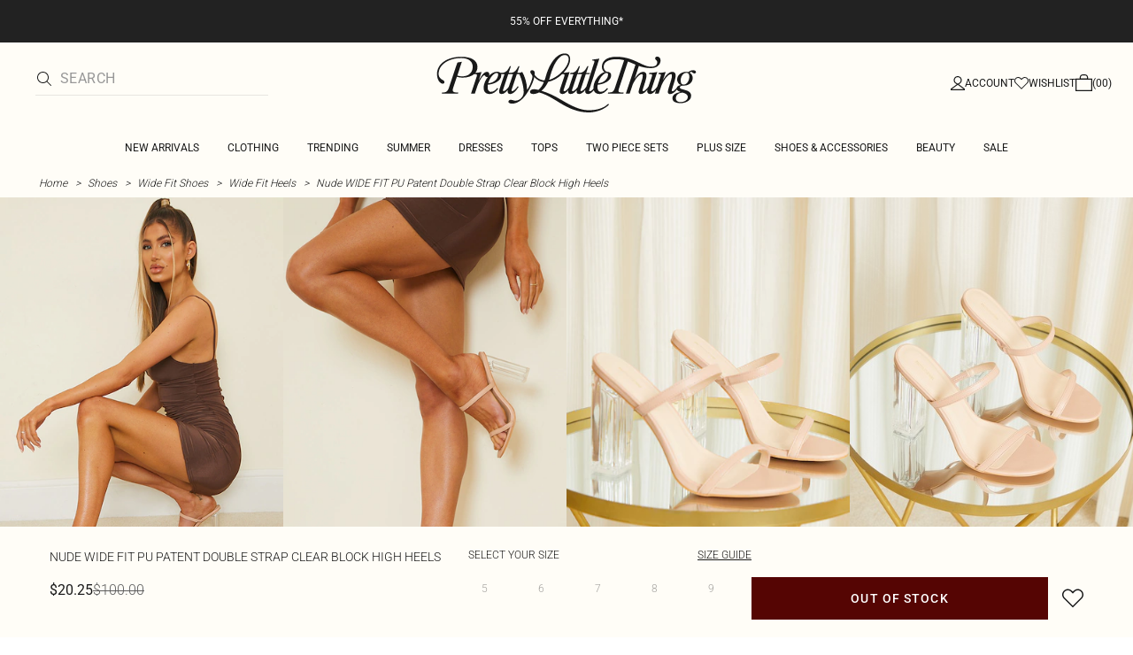

--- FILE ---
content_type: text/html; charset=utf-8
request_url: https://www.prettylittlething.com.au/nude-wide-fit-pu-patent-double-strap-clear-block-high-heels.html
body_size: 34699
content:
<!DOCTYPE html><html dir="ltr" lang="en"><head><meta charSet="utf-8" data-next-head=""/><meta name="viewport" content="initial-scale=1.0, width=device-width, maximum-scale=5" data-next-head=""/><link rel="apple-touch-icon" sizes="180x180" href="https://cdn-media.prettylittlething.com/favicons/apple-touch-icon.png" data-next-head=""/><link rel="icon" type="image/png" sizes="32x32" href="https://cdn-media.prettylittlething.com/favicons/favicon-32x32.png" data-next-head=""/><link rel="icon" type="image/png" sizes="16x16" href="https://cdn-media.prettylittlething.com/favicons/favicon-16x16.png" data-next-head=""/><link rel="manifest" href="https://cdn-media.prettylittlething.com/favicons/site.webmanifest" data-next-head=""/><link rel="mask-icon" href="https://cdn-media.prettylittlething.com/favicons/safari-pinned-tab.svg" color="#f6c3dc" data-next-head=""/><meta name="apple-mobile-web-app-title" content="PLT" data-next-head=""/><meta name="application-name" content="PLT" data-next-head=""/><meta name="msapplication-TileColor" content="#000000" data-next-head=""/><meta name="theme-color" content="#ffffff" data-next-head=""/><meta property="og:url" content="https://www.prettylittlething.com.au/nude-wide-fit-pu-patent-double-strap-clear-block-high-heels.html" data-next-head=""/><meta property="og:site_name" content="PrettyLittleThing" data-next-head=""/><meta property="og:type" content="product" data-next-head=""/><meta property="og:locale" content="en_AU" data-next-head=""/><meta property="og:title" content="Nude WIDE FIT Double Strap Clear Block High Heels | Footwear" data-next-head=""/><meta property="og:description" content="The Nude WIDE FIT Double Strap Clear Block High Heels | Head online and shop this season&#x27;s range of Footwear at PrettyLittleThing. Express delivery available." data-next-head=""/><meta property="og:image" content="https://cdn-img.prettylittlething.com/3/9/e/2/39e2eae49282c98caac853fd9263a152797a9b01_cmp2618_1.jpg" data-next-head=""/><meta name="twitter:card" content="summary" data-next-head=""/><meta name="twitter:title" content="Nude WIDE FIT Double Strap Clear Block High Heels | Footwear" data-next-head=""/><meta name="twitter:description" content="The Nude WIDE FIT Double Strap Clear Block High Heels | Head online and shop this season&#x27;s range of Footwear at PrettyLittleThing. Express delivery available." data-next-head=""/><meta name="twitter:image" content="https://cdn-img.prettylittlething.com/3/9/e/2/39e2eae49282c98caac853fd9263a152797a9b01_cmp2618_1.jpg" data-next-head=""/><meta name="twitter:site" content="@OfficialPLT" data-next-head=""/><title data-next-head="">Nude WIDE FIT Double Strap Clear Block High Heels | Footwear | PLT AUS</title><meta name="description" content="The Nude WIDE FIT Double Strap Clear Block High Heels | Head online and shop this season&#x27;s range of Footwear at PrettyLittleThing. Express delivery available." data-next-head=""/><meta name="robots" content="index, follow" data-next-head=""/><link rel="canonical" href="https://www.prettylittlething.com.au/nude-wide-fit-pu-patent-double-strap-clear-block-high-heels.html" data-next-head=""/><link rel="alternate" href="https://www.prettylittlething.ie/nude-wide-fit-pu-patent-double-strap-clear-block-high-heels.html" hrefLang="en-ie" data-next-head=""/><link rel="alternate" href="https://www.prettylittlething.us/nude-wide-fit-pu-patent-double-strap-clear-block-high-heels.html" hrefLang="en-us" data-next-head=""/><link rel="alternate" href="https://www.prettylittlething.ca/nude-wide-fit-pu-patent-double-strap-clear-block-high-heels.html" hrefLang="en-ca" data-next-head=""/><link rel="alternate" href="https://www.prettylittlething.sa/nude-wide-fit-pu-patent-double-strap-clear-block-high-heels.html" hrefLang="en-sa" data-next-head=""/><link rel="alternate" href="https://www.prettylittlething.qa/nude-wide-fit-pu-patent-double-strap-clear-block-high-heels.html" hrefLang="en-qa" data-next-head=""/><link rel="alternate" href="https://www.prettylittlething.com.au/nude-wide-fit-pu-patent-double-strap-clear-block-high-heels.html" hrefLang="en-au" data-next-head=""/><link rel="alternate" href="https://www.prettylittlething.ae/nude-wide-fit-pu-patent-double-strap-clear-block-high-heels.html" hrefLang="en-ae" data-next-head=""/><link rel="alternate" href="https://www.prettylittlething.fr/sandales-pointure-large-en-pu-verni-nude-a-double-bride-et-talon-bloc-transparent.html" hrefLang="fr-fr" data-next-head=""/><link rel="alternate" href="https://www.prettylittlething.com/nude-wide-fit-pu-patent-double-strap-clear-block-high-heels.html" hrefLang="en-gb" data-next-head=""/><link rel="alternate" href="https://www.prettylittlething.com.au/nude-wide-fit-pu-patent-double-strap-clear-block-high-heels.html" hrefLang="en-nz" data-next-head=""/><link rel="preload" as="font" type="font/ttf" crossorigin="anonymous" href="https://cdn-skin.prettylittlething.com/frontend/prettylittlething/plt-theme/fonts/Roboto-Light.ttf"/><link rel="preload" as="font" type="font/ttf" crossorigin="anonymous" href="https://cdn-skin.prettylittlething.com/frontend/prettylittlething/plt-theme/fonts/Roboto-Regular.ttf"/><link rel="preload" as="font" type="font/ttf" crossorigin="anonymous" href="https://cdn-skin.prettylittlething.com/frontend/prettylittlething/plt-theme/fonts/Roboto-Medium.ttf"/><link rel="preload" as="font" type="font/ttf" crossorigin="anonymous" href="https://cdn-skin.prettylittlething.com/frontend/prettylittlething/plt-theme/fonts/Cardo-Regular.ttf"/><link data-next-font="" rel="preconnect" href="/" crossorigin="anonymous"/><link rel="preload" href="https://cdn-skin.prettylittlething.com/apse2/_next/static/css/867e097c995021d4.css" as="style"/><link rel="preload" as="image" imageSrcSet="https://cdn-img.prettylittlething.com/3/9/e/2/39e2eae49282c98caac853fd9263a152797a9b01_cmp2618_1.jpg?imwidth=160 160w, https://cdn-img.prettylittlething.com/3/9/e/2/39e2eae49282c98caac853fd9263a152797a9b01_cmp2618_1.jpg?imwidth=300 300w, https://cdn-img.prettylittlething.com/3/9/e/2/39e2eae49282c98caac853fd9263a152797a9b01_cmp2618_1.jpg?imwidth=400 400w, https://cdn-img.prettylittlething.com/3/9/e/2/39e2eae49282c98caac853fd9263a152797a9b01_cmp2618_1.jpg?imwidth=600 600w, https://cdn-img.prettylittlething.com/3/9/e/2/39e2eae49282c98caac853fd9263a152797a9b01_cmp2618_1.jpg?imwidth=800 800w, https://cdn-img.prettylittlething.com/3/9/e/2/39e2eae49282c98caac853fd9263a152797a9b01_cmp2618_1.jpg?imwidth=1024 1024w, https://cdn-img.prettylittlething.com/3/9/e/2/39e2eae49282c98caac853fd9263a152797a9b01_cmp2618_1.jpg?imwidth=1200 1200w, https://cdn-img.prettylittlething.com/3/9/e/2/39e2eae49282c98caac853fd9263a152797a9b01_cmp2618_1.jpg?imwidth=1600 1600w, https://cdn-img.prettylittlething.com/3/9/e/2/39e2eae49282c98caac853fd9263a152797a9b01_cmp2618_1.jpg?imwidth=2048 2048w" imageSizes="(max-width: 1024px) 40vw, 25vw" data-next-head=""/><link rel="preload" as="image" imageSrcSet="https://cdn-img.prettylittlething.com/9/6/f/5/96f5d66ad4cb0fe8f2b0fb1a9a07dd0585b5dfa1_cmp2618_2.jpg?imwidth=160 160w, https://cdn-img.prettylittlething.com/9/6/f/5/96f5d66ad4cb0fe8f2b0fb1a9a07dd0585b5dfa1_cmp2618_2.jpg?imwidth=300 300w, https://cdn-img.prettylittlething.com/9/6/f/5/96f5d66ad4cb0fe8f2b0fb1a9a07dd0585b5dfa1_cmp2618_2.jpg?imwidth=400 400w, https://cdn-img.prettylittlething.com/9/6/f/5/96f5d66ad4cb0fe8f2b0fb1a9a07dd0585b5dfa1_cmp2618_2.jpg?imwidth=600 600w, https://cdn-img.prettylittlething.com/9/6/f/5/96f5d66ad4cb0fe8f2b0fb1a9a07dd0585b5dfa1_cmp2618_2.jpg?imwidth=800 800w, https://cdn-img.prettylittlething.com/9/6/f/5/96f5d66ad4cb0fe8f2b0fb1a9a07dd0585b5dfa1_cmp2618_2.jpg?imwidth=1024 1024w, https://cdn-img.prettylittlething.com/9/6/f/5/96f5d66ad4cb0fe8f2b0fb1a9a07dd0585b5dfa1_cmp2618_2.jpg?imwidth=1200 1200w, https://cdn-img.prettylittlething.com/9/6/f/5/96f5d66ad4cb0fe8f2b0fb1a9a07dd0585b5dfa1_cmp2618_2.jpg?imwidth=1600 1600w, https://cdn-img.prettylittlething.com/9/6/f/5/96f5d66ad4cb0fe8f2b0fb1a9a07dd0585b5dfa1_cmp2618_2.jpg?imwidth=2048 2048w" imageSizes="(max-width: 1024px) 40vw, 25vw" data-next-head=""/><link rel="preload" as="image" imageSrcSet="https://cdn-img.prettylittlething.com/7/9/0/d/790d903bb9c1a2ce4319eb1d85831cb28c8582e4_cmp2618_3.jpg?imwidth=160 160w, https://cdn-img.prettylittlething.com/7/9/0/d/790d903bb9c1a2ce4319eb1d85831cb28c8582e4_cmp2618_3.jpg?imwidth=300 300w, https://cdn-img.prettylittlething.com/7/9/0/d/790d903bb9c1a2ce4319eb1d85831cb28c8582e4_cmp2618_3.jpg?imwidth=400 400w, https://cdn-img.prettylittlething.com/7/9/0/d/790d903bb9c1a2ce4319eb1d85831cb28c8582e4_cmp2618_3.jpg?imwidth=600 600w, https://cdn-img.prettylittlething.com/7/9/0/d/790d903bb9c1a2ce4319eb1d85831cb28c8582e4_cmp2618_3.jpg?imwidth=800 800w, https://cdn-img.prettylittlething.com/7/9/0/d/790d903bb9c1a2ce4319eb1d85831cb28c8582e4_cmp2618_3.jpg?imwidth=1024 1024w, https://cdn-img.prettylittlething.com/7/9/0/d/790d903bb9c1a2ce4319eb1d85831cb28c8582e4_cmp2618_3.jpg?imwidth=1200 1200w, https://cdn-img.prettylittlething.com/7/9/0/d/790d903bb9c1a2ce4319eb1d85831cb28c8582e4_cmp2618_3.jpg?imwidth=1600 1600w, https://cdn-img.prettylittlething.com/7/9/0/d/790d903bb9c1a2ce4319eb1d85831cb28c8582e4_cmp2618_3.jpg?imwidth=2048 2048w" imageSizes="(max-width: 1024px) 40vw, 25vw" data-next-head=""/><link rel="stylesheet" href="https://cdn-skin.prettylittlething.com/apse2/_next/static/css/867e097c995021d4.css" data-n-g=""/><noscript data-n-css=""></noscript><script defer="" noModule="" src="https://cdn-skin.prettylittlething.com/apse2/_next/static/chunks/polyfills-42372ed130431b0a.js"></script><script defer="" src="https://cdn-skin.prettylittlething.com/apse2/_next/static/chunks/7210.65da45a57a2fcfd1.js"></script><script defer="" src="https://cdn-skin.prettylittlething.com/apse2/_next/static/chunks/399.3a3d3795e2db5521.js"></script><script defer="" src="https://cdn-skin.prettylittlething.com/apse2/_next/static/chunks/6913-31d089a32a2f5e04.js"></script><script defer="" src="https://cdn-skin.prettylittlething.com/apse2/_next/static/chunks/8444-34b79f0dda2bb3b9.js"></script><script defer="" src="https://cdn-skin.prettylittlething.com/apse2/_next/static/chunks/454-ccde23e1fb892370.js"></script><script defer="" src="https://cdn-skin.prettylittlething.com/apse2/_next/static/chunks/3888.9265f9bdedd7e284.js"></script><script defer="" src="https://cdn-skin.prettylittlething.com/apse2/_next/static/chunks/305.b510d1fc0ca44450.js"></script><script defer="" src="https://cdn-skin.prettylittlething.com/apse2/_next/static/chunks/6215.5724d8c08b74f740.js"></script><script defer="" src="https://cdn-skin.prettylittlething.com/apse2/_next/static/chunks/7689.6cb4af408cecef99.js"></script><script defer="" src="https://cdn-skin.prettylittlething.com/apse2/_next/static/chunks/9075-2f70d6049c1c5a41.js"></script><script defer="" src="https://cdn-skin.prettylittlething.com/apse2/_next/static/chunks/682-3c1514af1b01f7b2.js"></script><script defer="" src="https://cdn-skin.prettylittlething.com/apse2/_next/static/chunks/6649-eaa2dc098dc95145.js"></script><script defer="" src="https://cdn-skin.prettylittlething.com/apse2/_next/static/chunks/8221-cafb8f3623bd0fa7.js"></script><script defer="" src="https://cdn-skin.prettylittlething.com/apse2/_next/static/chunks/7300-ff6521c177c6c4a8.js"></script><script defer="" src="https://cdn-skin.prettylittlething.com/apse2/_next/static/chunks/369-029b1dfa8c54b8e6.js"></script><script defer="" src="https://cdn-skin.prettylittlething.com/apse2/_next/static/chunks/7563-0117822999c1b12b.js"></script><script defer="" src="https://cdn-skin.prettylittlething.com/apse2/_next/static/chunks/5350-6ba542d65e5290ac.js"></script><script defer="" src="https://cdn-skin.prettylittlething.com/apse2/_next/static/chunks/9701-2f56b22fac062c03.js"></script><script defer="" src="https://cdn-skin.prettylittlething.com/apse2/_next/static/chunks/7069-ee384dbe820d3421.js"></script><script defer="" src="https://cdn-skin.prettylittlething.com/apse2/_next/static/chunks/9260-103971e5935334cc.js"></script><script defer="" src="https://cdn-skin.prettylittlething.com/apse2/_next/static/chunks/6460-00583a4efee2ba09.js"></script><script defer="" src="https://cdn-skin.prettylittlething.com/apse2/_next/static/chunks/2797-00f7d0f26c841c71.js"></script><script defer="" src="https://cdn-skin.prettylittlething.com/apse2/_next/static/chunks/6791-f6103fba80e387aa.js"></script><script defer="" src="https://cdn-skin.prettylittlething.com/apse2/_next/static/chunks/7519.c00d1f70ce6e4fd1.js"></script><script defer="" src="https://cdn-skin.prettylittlething.com/apse2/_next/static/chunks/8212-8bd4ae34ac95c0de.js"></script><script defer="" src="https://cdn-skin.prettylittlething.com/apse2/_next/static/chunks/1301-8a06d84a952caefa.js"></script><script defer="" src="https://cdn-skin.prettylittlething.com/apse2/_next/static/chunks/3856-d3acfffcac4bc4f6.js"></script><script defer="" src="https://cdn-skin.prettylittlething.com/apse2/_next/static/chunks/676-a327c9d4852ae6f2.js"></script><script defer="" src="https://cdn-skin.prettylittlething.com/apse2/_next/static/chunks/9760-b43db3489bf06aab.js"></script><script defer="" src="https://cdn-skin.prettylittlething.com/apse2/_next/static/chunks/445.94b152a287918d05.js"></script><script defer="" src="https://cdn-skin.prettylittlething.com/apse2/_next/static/chunks/8230-a594d3473adeeb90.js"></script><script defer="" src="https://cdn-skin.prettylittlething.com/apse2/_next/static/chunks/1481-ad56c5d8e3e11dc0.js"></script><script defer="" src="https://cdn-skin.prettylittlething.com/apse2/_next/static/chunks/1078-ede73923eb9777ae.js"></script><script defer="" src="https://cdn-skin.prettylittlething.com/apse2/_next/static/chunks/4357-0ec26cfe8677129a.js"></script><script defer="" src="https://cdn-skin.prettylittlething.com/apse2/_next/static/chunks/6589.4d1c40285cbf760f.js"></script><script defer="" src="https://cdn-skin.prettylittlething.com/apse2/_next/static/chunks/493-f1f0b71cf0cb846c.js"></script><script defer="" src="https://cdn-skin.prettylittlething.com/apse2/_next/static/chunks/9508-971c56731a92e65c.js"></script><script defer="" src="https://cdn-skin.prettylittlething.com/apse2/_next/static/chunks/2128.f030e1293564ebad.js"></script><script defer="" src="https://cdn-skin.prettylittlething.com/apse2/_next/static/chunks/4655-87c64bac0a284f5a.js"></script><script defer="" src="https://cdn-skin.prettylittlething.com/apse2/_next/static/chunks/9283-38882ef1f7842c9c.js"></script><script defer="" src="https://cdn-skin.prettylittlething.com/apse2/_next/static/chunks/7.0fe3370480d4cda0.js"></script><script src="https://cdn-skin.prettylittlething.com/apse2/_next/static/chunks/webpack-4585cfd2adaa81a2.js" defer=""></script><script src="https://cdn-skin.prettylittlething.com/apse2/_next/static/chunks/framework-856d5b6f10088bf2.js" defer=""></script><script src="https://cdn-skin.prettylittlething.com/apse2/_next/static/chunks/main-dcd14c0213b33b75.js" defer=""></script><script src="https://cdn-skin.prettylittlething.com/apse2/_next/static/chunks/pages/_app-28520c83713845fb.js" defer=""></script><script src="https://cdn-skin.prettylittlething.com/apse2/_next/static/chunks/9573-8567848f6caac75d.js" defer=""></script><script src="https://cdn-skin.prettylittlething.com/apse2/_next/static/chunks/2135-cc9a64d792d03137.js" defer=""></script><script src="https://cdn-skin.prettylittlething.com/apse2/_next/static/chunks/4587-4c14e7225e4376e8.js" defer=""></script><script src="https://cdn-skin.prettylittlething.com/apse2/_next/static/chunks/2732-e0207f071ca5feca.js" defer=""></script><script src="https://cdn-skin.prettylittlething.com/apse2/_next/static/chunks/pages/%5B...slug%5D-51aa396b98dd5b51.js" defer=""></script><script src="https://cdn-skin.prettylittlething.com/apse2/_next/static/wg7lmGz8mMNF5FS38z303/_buildManifest.js" defer=""></script><script src="https://cdn-skin.prettylittlething.com/apse2/_next/static/wg7lmGz8mMNF5FS38z303/_ssgManifest.js" defer=""></script>
<script>(window.BOOMR_mq=window.BOOMR_mq||[]).push(["addVar",{"rua.upush":"false","rua.cpush":"true","rua.upre":"false","rua.cpre":"true","rua.uprl":"false","rua.cprl":"false","rua.cprf":"false","rua.trans":"SJ-a16c75e5-175f-44e1-b911-d5bcdf7da681","rua.cook":"false","rua.ims":"false","rua.ufprl":"false","rua.cfprl":"false","rua.isuxp":"false","rua.texp":"norulematch","rua.ceh":"false","rua.ueh":"false","rua.ieh.st":"0"}]);</script>
                              <script>!function(a){var e="https://s.go-mpulse.net/boomerang/",t="addEventListener";if(""=="True")a.BOOMR_config=a.BOOMR_config||{},a.BOOMR_config.PageParams=a.BOOMR_config.PageParams||{},a.BOOMR_config.PageParams.pci=!0,e="https://s2.go-mpulse.net/boomerang/";if(window.BOOMR_API_key="KVB7D-P8KGL-2UYKY-9ZDAA-D2T6V",function(){function n(e){a.BOOMR_onload=e&&e.timeStamp||(new Date).getTime()}if(!a.BOOMR||!a.BOOMR.version&&!a.BOOMR.snippetExecuted){a.BOOMR=a.BOOMR||{},a.BOOMR.snippetExecuted=!0;var i,_,o,r=document.createElement("iframe");if(a[t])a[t]("load",n,!1);else if(a.attachEvent)a.attachEvent("onload",n);r.src="javascript:void(0)",r.title="",r.role="presentation",(r.frameElement||r).style.cssText="width:0;height:0;border:0;display:none;",o=document.getElementsByTagName("script")[0],o.parentNode.insertBefore(r,o);try{_=r.contentWindow.document}catch(O){i=document.domain,r.src="javascript:var d=document.open();d.domain='"+i+"';void(0);",_=r.contentWindow.document}_.open()._l=function(){var a=this.createElement("script");if(i)this.domain=i;a.id="boomr-if-as",a.src=e+"KVB7D-P8KGL-2UYKY-9ZDAA-D2T6V",BOOMR_lstart=(new Date).getTime(),this.body.appendChild(a)},_.write("<bo"+'dy onload="document._l();">'),_.close()}}(),"".length>0)if(a&&"performance"in a&&a.performance&&"function"==typeof a.performance.setResourceTimingBufferSize)a.performance.setResourceTimingBufferSize();!function(){if(BOOMR=a.BOOMR||{},BOOMR.plugins=BOOMR.plugins||{},!BOOMR.plugins.AK){var e="true"=="true"?1:0,t="",n="clqqxoaxyyras2joxeka-f-9e43e681f-clientnsv4-s.akamaihd.net",i="false"=="true"?2:1,_={"ak.v":"39","ak.cp":"507959","ak.ai":parseInt("334764",10),"ak.ol":"0","ak.cr":8,"ak.ipv":4,"ak.proto":"h2","ak.rid":"23af00c5","ak.r":47343,"ak.a2":e,"ak.m":"dsca","ak.n":"essl","ak.bpcip":"18.225.11.0","ak.cport":36864,"ak.gh":"23.215.31.48","ak.quicv":"","ak.tlsv":"tls1.3","ak.0rtt":"","ak.0rtt.ed":"","ak.csrc":"-","ak.acc":"","ak.t":"1764669716","ak.ak":"hOBiQwZUYzCg5VSAfCLimQ==nj7VUxi21vzuIwrghG6YgGE+kpuUg2tScHCwc4sVW21yByY71Gx1DKGwN7DfVqC1aMldpBbJQtp5i3KVlpXxEd267AahmH1StVXH6W7lUeDcpEBz03Z56fft+6CmYO3uAkpW22M3M2/TiCuZHCbhoRgHQr1Tcd4L1dca7GdWQJE4sMF8vyfnbdCUwCIjBplh6Z4GqFafj/[base64]","ak.pv":"634","ak.dpoabenc":"","ak.tf":i};if(""!==t)_["ak.ruds"]=t;var o={i:!1,av:function(e){var t="http.initiator";if(e&&(!e[t]||"spa_hard"===e[t]))_["ak.feo"]=void 0!==a.aFeoApplied?1:0,BOOMR.addVar(_)},rv:function(){var a=["ak.bpcip","ak.cport","ak.cr","ak.csrc","ak.gh","ak.ipv","ak.m","ak.n","ak.ol","ak.proto","ak.quicv","ak.tlsv","ak.0rtt","ak.0rtt.ed","ak.r","ak.acc","ak.t","ak.tf"];BOOMR.removeVar(a)}};BOOMR.plugins.AK={akVars:_,akDNSPreFetchDomain:n,init:function(){if(!o.i){var a=BOOMR.subscribe;a("before_beacon",o.av,null,null),a("onbeacon",o.rv,null,null),o.i=!0}return this},is_complete:function(){return!0}}}}()}(window);</script></head><body class="overflow-x-hidden font-brand-thin"><noscript><iframe title="tag manager" src="https://www.googletagmanager.com/ns.html?id=GTM-T7CZND" height="0" width="0" style="display:none;visibility:hidden"></iframe></noscript><link rel="preload" as="image" imageSrcSet="https://cdn-img.prettylittlething.com/3/9/e/2/39e2eae49282c98caac853fd9263a152797a9b01_cmp2618_1.jpg?imwidth=160 160w, https://cdn-img.prettylittlething.com/3/9/e/2/39e2eae49282c98caac853fd9263a152797a9b01_cmp2618_1.jpg?imwidth=300 300w, https://cdn-img.prettylittlething.com/3/9/e/2/39e2eae49282c98caac853fd9263a152797a9b01_cmp2618_1.jpg?imwidth=400 400w, https://cdn-img.prettylittlething.com/3/9/e/2/39e2eae49282c98caac853fd9263a152797a9b01_cmp2618_1.jpg?imwidth=600 600w, https://cdn-img.prettylittlething.com/3/9/e/2/39e2eae49282c98caac853fd9263a152797a9b01_cmp2618_1.jpg?imwidth=800 800w, https://cdn-img.prettylittlething.com/3/9/e/2/39e2eae49282c98caac853fd9263a152797a9b01_cmp2618_1.jpg?imwidth=1024 1024w, https://cdn-img.prettylittlething.com/3/9/e/2/39e2eae49282c98caac853fd9263a152797a9b01_cmp2618_1.jpg?imwidth=1200 1200w, https://cdn-img.prettylittlething.com/3/9/e/2/39e2eae49282c98caac853fd9263a152797a9b01_cmp2618_1.jpg?imwidth=1600 1600w, https://cdn-img.prettylittlething.com/3/9/e/2/39e2eae49282c98caac853fd9263a152797a9b01_cmp2618_1.jpg?imwidth=2048 2048w" imageSizes="(max-width: 1024px) 40vw, 25vw"/><link rel="preload" as="image" imageSrcSet="https://cdn-img.prettylittlething.com/9/6/f/5/96f5d66ad4cb0fe8f2b0fb1a9a07dd0585b5dfa1_cmp2618_2.jpg?imwidth=160 160w, https://cdn-img.prettylittlething.com/9/6/f/5/96f5d66ad4cb0fe8f2b0fb1a9a07dd0585b5dfa1_cmp2618_2.jpg?imwidth=300 300w, https://cdn-img.prettylittlething.com/9/6/f/5/96f5d66ad4cb0fe8f2b0fb1a9a07dd0585b5dfa1_cmp2618_2.jpg?imwidth=400 400w, https://cdn-img.prettylittlething.com/9/6/f/5/96f5d66ad4cb0fe8f2b0fb1a9a07dd0585b5dfa1_cmp2618_2.jpg?imwidth=600 600w, https://cdn-img.prettylittlething.com/9/6/f/5/96f5d66ad4cb0fe8f2b0fb1a9a07dd0585b5dfa1_cmp2618_2.jpg?imwidth=800 800w, https://cdn-img.prettylittlething.com/9/6/f/5/96f5d66ad4cb0fe8f2b0fb1a9a07dd0585b5dfa1_cmp2618_2.jpg?imwidth=1024 1024w, https://cdn-img.prettylittlething.com/9/6/f/5/96f5d66ad4cb0fe8f2b0fb1a9a07dd0585b5dfa1_cmp2618_2.jpg?imwidth=1200 1200w, https://cdn-img.prettylittlething.com/9/6/f/5/96f5d66ad4cb0fe8f2b0fb1a9a07dd0585b5dfa1_cmp2618_2.jpg?imwidth=1600 1600w, https://cdn-img.prettylittlething.com/9/6/f/5/96f5d66ad4cb0fe8f2b0fb1a9a07dd0585b5dfa1_cmp2618_2.jpg?imwidth=2048 2048w" imageSizes="(max-width: 1024px) 40vw, 25vw"/><link rel="preload" as="image" imageSrcSet="https://cdn-img.prettylittlething.com/7/9/0/d/790d903bb9c1a2ce4319eb1d85831cb28c8582e4_cmp2618_3.jpg?imwidth=160 160w, https://cdn-img.prettylittlething.com/7/9/0/d/790d903bb9c1a2ce4319eb1d85831cb28c8582e4_cmp2618_3.jpg?imwidth=300 300w, https://cdn-img.prettylittlething.com/7/9/0/d/790d903bb9c1a2ce4319eb1d85831cb28c8582e4_cmp2618_3.jpg?imwidth=400 400w, https://cdn-img.prettylittlething.com/7/9/0/d/790d903bb9c1a2ce4319eb1d85831cb28c8582e4_cmp2618_3.jpg?imwidth=600 600w, https://cdn-img.prettylittlething.com/7/9/0/d/790d903bb9c1a2ce4319eb1d85831cb28c8582e4_cmp2618_3.jpg?imwidth=800 800w, https://cdn-img.prettylittlething.com/7/9/0/d/790d903bb9c1a2ce4319eb1d85831cb28c8582e4_cmp2618_3.jpg?imwidth=1024 1024w, https://cdn-img.prettylittlething.com/7/9/0/d/790d903bb9c1a2ce4319eb1d85831cb28c8582e4_cmp2618_3.jpg?imwidth=1200 1200w, https://cdn-img.prettylittlething.com/7/9/0/d/790d903bb9c1a2ce4319eb1d85831cb28c8582e4_cmp2618_3.jpg?imwidth=1600 1600w, https://cdn-img.prettylittlething.com/7/9/0/d/790d903bb9c1a2ce4319eb1d85831cb28c8582e4_cmp2618_3.jpg?imwidth=2048 2048w" imageSizes="(max-width: 1024px) 40vw, 25vw"/><link rel="preload" as="image" href="https://cdn-media.prettylittlething.com/swatches/nude.jpg"/><div id="__next"><script type="application/ld+json" data-testid="breadcrumbs-schema-json">{"@context":"https://schema.org","@type":"BreadcrumbList","itemListElement":[{"@type":"ListItem","position":1,"item":{"@id":"https://www.prettylittlething.com.au/","name":"Home"}},{"@type":"ListItem","position":2,"item":{"@id":"https://www.prettylittlething.com.au/shoes.html","name":"Shoes"}},{"@type":"ListItem","position":3,"item":{"@id":"https://www.prettylittlething.com.au/shoes/wide-fit.html","name":"Wide Fit Shoes"}},{"@type":"ListItem","position":4,"item":{"@id":"https://www.prettylittlething.com.au/shoes/wide-fit/heels.html","name":"Wide Fit Heels"}},{"@type":"ListItem","position":5,"item":{"@id":"https://www.prettylittlething.com.au/nude-wide-fit-pu-patent-double-strap-clear-block-high-heels.html","name":"Nude WIDE FIT PU Patent Double Strap Clear Block High Heels"}}]}</script><div class="flex min-h-screen flex-col bg-rebrand-accent-100 text-rebrand-accent-100-contrast"><div id="header-top-nav" class="sticky z-header transition-all duration-500" style="top:0"><header class="relative z-header"><div id="header-banners"><style>
          #header-banner {
            background-color: #222222;
          }
          @media (min-width: 1024px) {
            #header-banner {
              background-color: #222222;
            }
          }
          </style><a class="link-banner flex-col hover:no-underline h-full min-h-[48px] px-2 py-3 text-xs leading-[84%] flex items-center justify-center text-center" href="/new-in-aus.html" id="header-banner"><p class="w-full lg:hidden font-rebrand-regular" style="color:#FFFFFF;font-size:12px">55% OFF EVERYTHING*</p><p class="hidden w-full lg:block font-rebrand-regular" style="color:#FFFFFF;font-size:12px">55% OFF EVERYTHING*</p></a></div><div class="grid grid-cols-[12px_1fr_1fr_1fr_12px] grid-rows-[auto_12px_auto_auto_auto] items-center bg-rebrand-accent-100 pt-2 text-rebrand-accent-100-contrast lg:grid-cols-[24px_1fr_1fr_1fr_24px] lg:grid-rows-[auto_auto_auto] lg:pt-3"><div class="col-start-2 flex gap-3 lg:hidden"><button id="header-burger-menu" class="p-1.5 lg:hidden"><svg width="16" height="16" viewBox="0 0 16 16" fill="none" xmlns="http://www.w3.org/2000/svg" class="w-[18px] text-rebrand-base-100-contrast" aria-hidden="true" focusable="false"><g id="Menu"><path id="Primary" d="M0 5H16V6H0V5ZM16 10V11H0V10H16Z" fill="currentColor"></path></g></svg><span style="position:absolute;border:0;width:1px;height:1px;padding:0;margin:-1px;overflow:hidden;clip:rect(0, 0, 0, 0);white-space:nowrap;word-wrap:normal">Menu</span></button><button id="header-search-icon" class=""><svg width="16" height="16" viewBox="0 0 16 16" fill="none" xmlns="http://www.w3.org/2000/svg" class="block w-5 cursor-pointer text-rebrand-base-100-contrast lg:hidden" aria-hidden="true" focusable="false"><g id="magnifying-glass-light 1" clip-path="url(#clip0_5034_9188)"><path id="Vector" d="M12 6.5C12 5.77773 11.8577 5.06253 11.5813 4.39524C11.3049 3.72795 10.8998 3.12163 10.3891 2.61091C9.87837 2.10019 9.27205 1.69506 8.60476 1.41866C7.93747 1.14226 7.22227 1 6.5 1C5.77773 1 5.06253 1.14226 4.39524 1.41866C3.72795 1.69506 3.12163 2.10019 2.61091 2.61091C2.10019 3.12163 1.69506 3.72795 1.41866 4.39524C1.14226 5.06253 1 5.77773 1 6.5C1 7.22227 1.14226 7.93747 1.41866 8.60476C1.69506 9.27205 2.10019 9.87837 2.61091 10.3891C3.12163 10.8998 3.72795 11.3049 4.39524 11.5813C5.06253 11.8577 5.77773 12 6.5 12C7.22227 12 7.93747 11.8577 8.60476 11.5813C9.27205 11.3049 9.87837 10.8998 10.3891 10.3891C10.8998 9.87837 11.3049 9.27205 11.5813 8.60476C11.8577 7.93747 12 7.22227 12 6.5ZM10.7281 11.4375C9.59375 12.4125 8.11563 13 6.5 13C2.90937 13 0 10.0906 0 6.5C0 2.90937 2.90937 0 6.5 0C10.0906 0 13 2.90937 13 6.5C13 8.11563 12.4125 9.59375 11.4375 10.7281L15.8531 15.1469C16.0469 15.3406 16.0469 15.6594 15.8531 15.8531C15.6594 16.0469 15.3406 16.0469 15.1469 15.8531L10.7281 11.4375Z" fill="currentColor"></path></g><defs><clipPath id="clip0_5034_9188"><rect width="16" height="16" fill="white"></rect></clipPath></defs></svg><span style="position:absolute;border:0;width:1px;height:1px;padding:0;margin:-1px;overflow:hidden;clip:rect(0, 0, 0, 0);white-space:nowrap;word-wrap:normal">Search</span></button></div><div class="lg:col-auto lg:col-start-2 lg:row-start-auto lg:row-end-auto lg:max-w-[279px] hidden lg:block"><div class="lg:-mis-6"><div class="relative lg:pis-10"><form id="header-search-input" role="search" aria-label="sitewide" class="flex !border-b transition-colors duration-200 focus-within:border-b-2 focus-within:!border-rebrand-accent-100-contrast lg:border-b-1 border-y border-rebrand-base-300 px-4 py-2.5 leading-none lg:border-t-0 lg:border-rebrand-primary/10 lg:px-0 lg:pb-2 lg:pt-0"><div class="visible flex items-center"><button id="search-button" type="submit" tabindex="-1" aria-label="search" title="Search"><svg width="16" height="16" viewBox="0 0 16 16" fill="none" xmlns="http://www.w3.org/2000/svg" class="h-4 w-5 text-current mie-2"><g id="magnifying-glass-light 1" clip-path="url(#clip0_5034_9188)"><path id="Vector" d="M12 6.5C12 5.77773 11.8577 5.06253 11.5813 4.39524C11.3049 3.72795 10.8998 3.12163 10.3891 2.61091C9.87837 2.10019 9.27205 1.69506 8.60476 1.41866C7.93747 1.14226 7.22227 1 6.5 1C5.77773 1 5.06253 1.14226 4.39524 1.41866C3.72795 1.69506 3.12163 2.10019 2.61091 2.61091C2.10019 3.12163 1.69506 3.72795 1.41866 4.39524C1.14226 5.06253 1 5.77773 1 6.5C1 7.22227 1.14226 7.93747 1.41866 8.60476C1.69506 9.27205 2.10019 9.87837 2.61091 10.3891C3.12163 10.8998 3.72795 11.3049 4.39524 11.5813C5.06253 11.8577 5.77773 12 6.5 12C7.22227 12 7.93747 11.8577 8.60476 11.5813C9.27205 11.3049 9.87837 10.8998 10.3891 10.3891C10.8998 9.87837 11.3049 9.27205 11.5813 8.60476C11.8577 7.93747 12 7.22227 12 6.5ZM10.7281 11.4375C9.59375 12.4125 8.11563 13 6.5 13C2.90937 13 0 10.0906 0 6.5C0 2.90937 2.90937 0 6.5 0C10.0906 0 13 2.90937 13 6.5C13 8.11563 12.4125 9.59375 11.4375 10.7281L15.8531 15.1469C16.0469 15.3406 16.0469 15.6594 15.8531 15.8531C15.6594 16.0469 15.3406 16.0469 15.1469 15.8531L10.7281 11.4375Z" fill="currentColor"></path></g><defs><clipPath id="clip0_5034_9188"><rect width="16" height="16" fill="white"></rect></clipPath></defs></svg></button></div><label for="search-input" class="visually-hidden">Search</label><input id="search-input" spellCheck="false" class="w-full flex-grow bg-transparent font-rebrand-regular uppercase leading-5 tracking-wide text-rebrand-accent-100-contrast placeholder:text-rebrand-base-300 focus:outline-none" placeholder="Search" name="search" value=""/></form></div></div></div><div class="flex items-center justify-center"><span class="inline-block w-[149px] leading-none lg:w-[298px]"><a href="/" id="prettylittlething-wordmark" class="block"><svg aria-label="Pretty Little Thing" viewBox="0 0 679.68 153.24" fill="currentColor" xmlns="http://www.w3.org/2000/svg" class="h-auto w-full cursor-pointer"><defs></defs><path d="M144.74,99.98c6.66,0,12.21-3.7,16.4-9.74l2.71,1.73c-6.29,8.88-14.3,13.69-21.58,13.69-10.36,0-16.03-5.18-16.03-17.01.12-8.63,4.69-19.36,11.47-27.49-1.11.62-1.97.74-3.21.62-1.97-.12-3.33-.99-4.19-2.59-.74-1.36-1.36-2.1-2.47-2.1-3.82,0-13.69,15.78-18.12,29.1l-6.16,18.62h-9.86l14.79-44.38c1.48-4.69.62-6.29-4.44-6.29h-2.1c-6.66,5.79-17.38,9.25-30.45,9.25-4.44,0-9.62-.74-14.18-2.22l-9.37,28.11c-.86,2.59-1.36,4.56-1.36,6.29,0,5.3,4.69,6.29,14.18,6.29l-.74,2.96H18.49l.74-2.96c10.11,0,14.18-2.22,17.75-12.82L58.56,24.41l11.71-2.1-11.84,35.63c3.7,1.11,7.64,2.1,13.07,2.1,16.27,0,26.63-10.11,26.63-24.78,0-13.69-10.73-22.44-29.34-22.44-33.78,0-58.56,17.75-58.56,40.81,0,9.49,6.41,13.44,10.11,15.53,3.95,2.22,4.93,3.58,4.93,5.67,0,2.71-1.6,4.19-4.44,4.19-6.53,0-14.67-9.12-14.67-25.4,0-25.52,25.77-44.14,62.63-44.14,25.89,0,41.18,9.62,41.55,25.77.12,6.29-1.85,11.47-5.42,15.78,5.55-.25,11.96-1.36,16.03-2.34l-7.27,21.95c9.86-17.38,15.16-22.19,21.45-22.19,3.45,0,5.67,2.34,5.67,6.04,0,1.6-.25,2.96-.74,4.07,5.79-6.04,12.7-10.23,20.1-10.36,4.56-.12,7.64.99,9.49,2.96h2.34c12.45,0,16.77-7.52,21.95-17.38h2.71l-5.79,17.38h3.21c12.45,0,16.77-7.52,21.95-17.38h2.71l-5.79,17.38h3.7c4.07,0,7.4-1.36,8.88-2.84,6.78,11.47,11.96,27.37,12.95,46.85,8.01-12.08,13.69-28.73,13.56-35.01-.12-5.42-5.55-6.9-5.55-11.71,0-2.34,1.6-4.19,4.93-4.31,3.82,0,6.66,2.96,6.66,8.51,0,13.81-9.62,35.75-21.58,53.14-12.33,17.88-25.03,24.66-36.25,24.66-6.9,0-10.11-1.97-10.11-5.06,0-2.84,2.84-4.68,6.16-4.68,5.05,0,6.66,2.22,11.96,2.22,12.21,0,21.33-11.84,21.33-21.7,0-13.93-5.3-34.4-11.47-47.1h-6.16l-12.21,36.49c-1.11,3.33-1.48,4.68-1.48,6.04,0,.99.49,1.6,1.6,1.6,3.33,0,9.99-6.04,14.18-12.58l2.47,1.36c-7.77,12.21-15.04,18.62-21.95,18.62-4.31,0-6.29-2.22-6.29-6.16,0-1.48.12-2.96.49-4.44-5.55,6.9-11.1,10.6-16.15,10.6-4.44,0-6.41-2.22-6.41-6.16,0-3.7.99-6.78,2.22-10.36l11.71-35.01h-8.88c.37,1.11.49,2.1.49,3.33,0,14.43-19.73,23.3-34.52,24.04-.37,2.22-.62,4.69-.62,7.15-.12,6.66,2.96,11.34,8.14,11.34ZM163.73,55.35c0-2.84-1.23-4.07-3.58-4.07-6.78,0-18.25,11.59-22.19,26.63,15.66-.99,25.77-11.96,25.77-22.56ZM176.18,96.66c0,.99.62,1.6,1.6,1.6,3.21,0,9.37-5.42,13.44-11.59l10.97-32.55h-12.33l-12.21,36.49c-1.11,3.33-1.48,4.68-1.48,6.04Z"></path><path d="M389.59,54.12l-12.21,36.62c-1.11,3.21-1.48,4.56-1.48,5.92,0,.99.62,1.6,1.6,1.6,3.33,0,9.37-5.3,13.56-11.59l19.97-61.52c.74-2.22.86-3.08.74-3.82,0-1.97-1.97-2.47-6.04-2.1l.86-2.59c5.67-.37,13.69-1.48,18-2.47l-25.03,76.93c-.99,3.21-1.48,4.56-1.48,5.67,0,1.48,1.11,1.85,2.1,1.85,2.22,0,5.3-2.1,9.37-6.78-.12-1.11-.12-2.22-.12-3.21,0-16.15,16.15-40.19,33.91-40.44,7.89-.12,11.59,3.08,11.59,9.25,0,14.43-19.6,23.3-34.65,24.17-.37,2.1-.62,4.69-.62,7.03,0,6.66,3.08,11.34,8.14,11.34,6.78,0,12.21-3.7,16.52-9.74l2.71,1.73c-6.41,8.88-14.43,13.69-21.7,13.69-7.89,0-13.07-2.96-15.04-9.86-5.18,6.17-9.99,9.86-14.92,9.86s-7.4-2.59-7.4-6.9c0-1.11.12-2.22.49-3.7-5.67,7.03-11.1,10.6-16.15,10.6-4.44,0-6.41-2.1-6.41-6.04,0-1.48.12-2.84.37-4.07-5.18,6.41-10.6,10.11-15.78,10.11-4.44,0-6.41-2.22-6.41-6.04,0-1.23.12-2.47.37-3.7-5.18,6.16-9.99,9.74-14.79,9.74s-7.4-2.47-7.4-6.9c0-2.59.99-5.67,2.1-9.12l9.74-29.22c1.48-4.69.62-6.29-4.44-6.29h-.86c-10.48,9.99-23.3,17.63-36.25,20.1-4.68,10.23-10.73,17.75-17.38,23.06,15.66,4.69,33.29,12.58,51.41,23.67,27.74,16.77,49.44,26.63,70.28,26.63,19.6,0,37.6-4.07,50.55-16.64l2.1,1.97c-13.44,14.3-35.51,20.34-52.52,20.34-27.74,0-51.41-10.73-72.99-23.92-17.38-10.48-35.14-22.44-54.99-27.86-5.06,2.84-10.23,4.19-14.79,4.19-5.42,0-8.51-2.1-8.51-5.92s4.56-6.41,9.62-6.41,8.75.99,12.08,1.73c6.04-5.3,10.36-10.85,14.3-20.22-10.48-.99-22.69-7.52-28.11-18.49l2.22-3.45c5.79,11.47,16.77,17.14,27.49,17.63,1.11-3.08,2.22-6.53,3.21-10.23,7.77-28.85,25.4-59.43,48.95-59.43,8.01,0,14.06,5.05,13.81,15.41-.12,10.97-7.03,23.79-17.38,34.77,5.79-.49,12.33-1.48,16.03-2.34l-14.18,42.41c-.99,3.21-1.48,4.56-1.48,5.79,0,1.11.74,1.73,1.85,1.73,2.96,0,6.9-2.96,12.45-10.23l11.22-34.27h-8.88l.86-2.96h1.23c11.84,0,15.41-7.03,20.84-17.38h2.71l-5.92,17.51h.37v-.12h2.71c12.45,0,16.77-7.52,21.95-17.38h2.71l-5.79,17.38h9.62l-.86,2.96h-9.74ZM345.45,16.15c.49-7.27-3.33-11.22-9.99-11.22-16.15,0-30.33,26.75-37.85,55.11-.86,3.33-1.73,6.16-2.84,9.12,23.55-6.29,49.56-32.55,50.67-53.01ZM355.56,90.74c-1.11,3.21-1.48,4.69-1.48,5.67,0,1.23.37,1.97,2.1,1.97,2.84,0,9.49-6.41,12.45-10.73l11.22-33.54h-12.08l-12.21,36.62ZM446.92,55.35c0-2.84-1.23-4.07-3.58-4.07-6.78,0-18.25,11.59-22.19,26.63,15.66-.99,25.77-11.96,25.77-22.56Z"></path><path d="M631.85,88.76c0,7.27,29.22,3.95,29.22,21.33,0,12.95-15.17,19.6-27.86,19.23-15.41-.49-20.34-5.79-20.34-12.7,0-9.74,9.74-14.3,21.45-16.03-4.56-1.48-8.63-3.21-9.99-6.53-5.92,7.64-11.22,11.71-17.75,11.71-3.08,0-5.55-1.6-5.55-5.18,0-2.59.99-6.66,2.34-10.85l5.79-18.99c1.73-5.67,2.34-9.37,2.47-11.84.12-3.7-1.11-4.44-2.59-4.44-5.3,0-14.05,7.15-23.92,27.62v-.12l-7.77,22.81h-9.74l3.08-9.49c-5.42,6.66-10.23,10.36-15.16,10.36s-7.52-2.47-7.52-6.78c0-1.48.37-3.08.86-4.81-5.79,7.15-11.34,11.71-17.51,11.71-3.08,0-5.55-1.6-5.55-5.18,0-2.59,1.11-6.66,2.34-10.85l5.79-18.99c1.73-5.67,2.34-9.37,2.47-11.84.12-3.7-1.11-4.44-2.59-4.44-5.18,0-13.56,6.66-23.18,26.14l-8.01,24.17-9.86-.12,24.9-74.84c-6.41-2.71-12.82-5.67-19.48-8.14l-22.93,69.17c-3.58,10.6-.74,10.97,11.84,10.97l-.74,2.96h-39.82l.74-2.96c12.7,0,14.55-3.58,17.51-12.58l23.55-70.89c-6.04-1.6-12.45-2.59-19.73-2.59-19.23,0-32.92,6.66-32.92,19.48,0,6.41,4.07,12.58,9.25,12.95l-6.41,1.36c-4.69-2.96-7.52-7.64-7.4-14.3.12-12.95,9.25-25.77,37.48-25.77,44.38,0,66.08,25.64,89.02,25.64,10.73,0,15.53-3.58,16.03-10.73.49-6.41-5.3-6.16-5.3-10.6,0-2.71,1.97-4.81,5.3-4.81,4.69,0,8.75,3.95,8.63,10.36-.25,10.6-9.62,19.48-24.9,19.48-12.08,0-22.07-2.47-31.07-5.67l-10.97,33.29c8.14-13.44,16.64-18.12,22.07-18.12s8.51,3.58,8.51,9.25c0,5.18-1.36,10.11-3.21,16.27l-5.92,18.86c-.62,1.97-.86,2.96-.86,3.95,0,1.11.62,1.97,1.6,1.97,3.58,0,10.36-6.9,13.93-12.82l8.51-25.4c1.48-4.69.62-6.29-4.56-6.29h-2.84l.86-2.96c6.16,0,15.53-1.36,20.34-2.47l-14.18,42.41c-.99,3.21-1.48,4.56-1.48,5.79,0,1.11.74,1.73,1.85,1.73,3.21,0,7.4-3.33,13.56-11.59l8.75-26.63c.74-2.22.86-3.08.86-3.82,0-1.48-1.48-2.34-5.06-2.47h-.99l.86-2.96c5.3,0,13.19-1.23,17.51-2.47l-7.15,21.58c8.88-16.52,18.37-21.95,24.29-21.95,5.18,0,8.51,3.58,8.51,9.25,0,5.18-1.36,10.11-3.21,16.27l-5.92,18.86c-.74,1.97-.99,2.96-.99,3.95,0,1.11.62,1.97,1.73,1.97,3.21,0,7.64-4.07,11.22-8.88.99-4.32,6.16-6.66,11.1-7.15-6.04-2.34-10.11-7.52-10.11-14.18,0-11.47,10.48-19.97,23.06-19.97,1.97,0,3.95.25,5.67.74,2.59-2.47,7.15-4.93,12.58-4.93,3.95,0,7.27,1.6,7.27,4.68,0,1.85-1.6,3.7-4.07,3.7-4.56,0-4.81-4.19-7.89-4.19-1.85,0-3.21.99-4.44,2.22,4.93,2.71,8.01,7.77,8.01,13.44,0,10.73-8.63,19.85-22.44,19.85-6.16,0-10.85,1.23-10.85,4.81ZM633.2,126.49c10.6,0,19.23-4.93,19.23-13.19,0-6.78-6.66-9.25-13.44-11.34-9.74.62-17.26,5.55-17.26,14.67,0,5.06,3.45,9.86,11.47,9.86ZM656.38,60.78c0-7.77-3.7-9.86-7.52-9.86-8.01,0-14.79,8.88-14.79,19.85,0,7.4,2.96,10.6,7.52,10.6,8.26,0,14.79-9.49,14.79-20.59Z"></path></svg></a></span></div><div class="flex items-center justify-end lg:col-start-4 lg:gap-[10px] lg:pis-0"><div class="flex gap-3 lg:gap-6" id="frame-header-account-links"><a href="/customer/account/login" class="flex items-center gap-1 whitespace-nowrap" id="account-link" rel="nofollow" aria-label="Account"><svg width="16" height="16" viewBox="0 0 16 16" fill="none" xmlns="http://www.w3.org/2000/svg" class="h-[18px] text-rebrand-base-100-contrast" aria-hidden="true" focusable="false"><g id="Type=Atom, Name=Account, Device=All, State=Default" clip-path="url(#clip0_5310_23388)"><path id="Vector" fill-rule="evenodd" clip-rule="evenodd" d="M14.8571 14.8571H1.14286L7.42857 10.2857L8.12 9.83314L14.8571 14.8571ZM6.23543 7.51314C5.45634 7.0441 4.89526 6.28501 4.67541 5.40261C4.45556 4.5202 4.59491 3.5866 5.06286 2.80686C5.36516 2.29777 5.79517 1.87644 6.31033 1.58459C6.82548 1.29274 7.40792 1.14047 8 1.14286C8.59208 1.14047 9.17452 1.29274 9.68967 1.58459C10.2048 1.87644 10.6348 2.29777 10.9371 2.80686C11.4051 3.5866 11.5444 4.5202 11.3246 5.40261C11.1047 6.28501 10.5437 7.0441 9.76457 7.51314L8.09143 8.51886L6.23543 7.51314ZM9.25829 9.15086L10.3543 8.49257C11.3924 7.86676 12.1399 6.8548 12.433 5.67862C12.7261 4.50244 12.5408 3.25803 11.9177 2.21829C11.5095 1.54412 10.9349 0.986087 10.2491 0.597667C9.56333 0.209246 8.78928 0.00345099 8.00114 0H7.99886C7.21085 0.00344122 6.43691 0.20911 5.75115 0.597314C5.06539 0.985519 4.49076 1.54326 4.08229 2.21714C3.77321 2.73408 3.56905 3.30687 3.4815 3.90276C3.39395 4.49865 3.42472 5.10596 3.57204 5.68995C3.71937 6.27394 3.98036 6.82317 4.3401 7.30622C4.69984 7.78927 5.15127 8.19668 5.66857 8.50514L6.95543 9.20229L0 14.2857V16H16V14.2857L9.25829 9.15086Z" fill="currentColor"></path></g><defs><clipPath id="clip0_5310_23388"><rect width="16" height="16" fill="white"></rect></clipPath></defs></svg><span style="position:absolute;border:0;width:1px;height:1px;padding:0;margin:-1px;overflow:hidden;clip:rect(0, 0, 0, 0);white-space:nowrap;word-wrap:normal">Account</span><span class="hidden font-rebrand-regular text-xs uppercase lg:block">Account</span></a><a href="/customer/account/wishlist" class="flex items-center gap-1 whitespace-nowrap" title="Wishlist" id="wishlist-link" rel="nofollow"><span class="relative inline-block leading-4 text-gray-950"><svg width="16" height="14" viewBox="0 0 16 14" fill="none" xmlns="http://www.w3.org/2000/svg" class="h-[18px] text-rebrand-base-100-contrast" aria-hidden="true" focusable="false"><path id="Primary" d="M8 3.41563L7.29375 2.70937L6.53438 1.95C5.92813 1.34063 5.10313 1 4.24375 1C2.45312 1 1 2.45312 1 4.24375C1 5.10313 1.34063 5.92812 1.95 6.5375L2.70625 7.29375L8 12.5875L13.2937 7.29375L14.05 6.5375C14.6594 5.92812 15 5.10313 15 4.24375C15 2.45312 13.5469 1 11.7563 1C10.8969 1 10.0719 1.34063 9.4625 1.95L8.70625 2.70625L8 3.41563ZM8.70625 13.2937L8 14L7.29375 13.2937L2 8L1.24375 7.24375C0.446875 6.44687 0 5.36875 0 4.24375C0 1.9 1.9 0 4.24375 0C5.36875 0 6.44688 0.446875 7.24375 1.24375L7.29375 1.29375L8 2L8.70625 1.29375L8.75625 1.24375C9.55313 0.446875 10.6313 0 11.7563 0C14.1 0 16 1.9 16 4.24375C16 5.36875 15.5531 6.44687 14.7563 7.24375L14 8L8.70625 13.2937Z" fill="currentColor"></path></svg><span style="position:absolute;border:0;width:1px;height:1px;padding:0;margin:-1px;overflow:hidden;clip:rect(0, 0, 0, 0);white-space:nowrap;word-wrap:normal">Wishlist</span></span><span class="hidden font-rebrand-regular text-xs uppercase lg:block">Wishlist</span></a><div><div><a href="/checkout/cart" class="block leading-none" id="minibag-link" rel="nofollow"><span class="relative flex items-center gap-1"><svg width="16" height="16" viewBox="0 0 16 16" fill="none" xmlns="http://www.w3.org/2000/svg" class="size-[19px] text-rebrand-base-100-contrast" aria-hidden="true" focusable="false"><path fill-rule="evenodd" clip-rule="evenodd" d="M15 5H1V15H15V5ZM0 4V16H16V4H0Z" fill="currentColor"></path><path fill-rule="evenodd" clip-rule="evenodd" d="M9 1H7C5.89543 1 5 1.89543 5 3V4H11V3C11 1.89543 10.1046 1 9 1ZM7 0C5.34315 0 4 1.34315 4 3V5H12V3C12 1.34315 10.6569 0 9 0H7Z" fill="currentColor"></path></svg><span style="position:absolute;border:0;width:1px;height:1px;padding:0;margin:-1px;overflow:hidden;clip:rect(0, 0, 0, 0);white-space:nowrap;word-wrap:normal">Cart</span><span data-testid="cartCount-mobile" class="absolute bottom-px left-1/2 -translate-x-1/2 font-rebrand-regular text-[12px] lg:hidden">00</span><span data-testid="cartCount" class="hidden font-rebrand-regular text-xs lg:block">(<!-- -->00<!-- -->)</span></span></a></div></div></div></div><div class="col-span-6 row-start-5 row-end-6 lg:row-start-4 lg:row-end-5 lg:mt-4"><nav aria-label="Main" data-orientation="horizontal" dir="ltr" class="relative z-desktopNav hidden w-full justify-center bg-rebrand-accent-100 text-rebrand-primary lg:flex"><div style="position:relative"><ul data-orientation="horizontal" class="flex list-none flex-wrap justify-center p-0" id="frame-header-nav" dir="ltr"><li><button id="new-arrivals" data-state="closed" aria-expanded="false" aria-controls="radix-:R5icl6:-content-radix-:R2ticl6:" class="over:duration-100 flex cursor-pointer select-none items-center px-4 py-3 font-rebrand-regular text-xs uppercase leading-6 transition-colors delay-75 ease-in-out hover:font-rebrand-medium data-[state=open]:font-rebrand-medium" data-radix-collection-item=""><a href="https://www.prettylittlething.com.au/new-in-aus.html" tabindex="-1">NEW ARRIVALS</a></button></li><li><button id="clothing" data-state="closed" aria-expanded="false" aria-controls="radix-:R5icl6:-content-radix-:R4ticl6:" class="over:duration-100 flex cursor-pointer select-none items-center px-4 py-3 font-rebrand-regular text-xs uppercase leading-6 transition-colors delay-75 ease-in-out hover:font-rebrand-medium data-[state=open]:font-rebrand-medium" data-radix-collection-item=""><a href="https://www.prettylittlething.com.au/clothing.html" tabindex="-1">CLOTHING</a></button></li><li><button id="trending" data-state="closed" aria-expanded="false" aria-controls="radix-:R5icl6:-content-radix-:R6ticl6:" class="over:duration-100 flex cursor-pointer select-none items-center px-4 py-3 font-rebrand-regular text-xs uppercase leading-6 transition-colors delay-75 ease-in-out hover:font-rebrand-medium data-[state=open]:font-rebrand-medium" data-radix-collection-item=""><a href="https://www.prettylittlething.com.au/shop-by/trends.html" tabindex="-1">TRENDING</a></button></li><li><button id="summer" data-state="closed" aria-expanded="false" aria-controls="radix-:R5icl6:-content-radix-:R8ticl6:" class="over:duration-100 flex cursor-pointer select-none items-center px-4 py-3 font-rebrand-regular text-xs uppercase leading-6 transition-colors delay-75 ease-in-out hover:font-rebrand-medium data-[state=open]:font-rebrand-medium" data-radix-collection-item=""><a href="https://www.prettylittlething.com.au/shop-by/season/summer.html" tabindex="-1">SUMMER</a></button></li><li><button id="dresses" data-state="closed" aria-expanded="false" aria-controls="radix-:R5icl6:-content-radix-:Raticl6:" class="over:duration-100 flex cursor-pointer select-none items-center px-4 py-3 font-rebrand-regular text-xs uppercase leading-6 transition-colors delay-75 ease-in-out hover:font-rebrand-medium data-[state=open]:font-rebrand-medium" data-radix-collection-item=""><a href="https://www.prettylittlething.com.au/clothing/dresses.html" tabindex="-1">DRESSES</a></button></li><li><button id="tops" data-state="closed" aria-expanded="false" aria-controls="radix-:R5icl6:-content-radix-:Rcticl6:" class="over:duration-100 flex cursor-pointer select-none items-center px-4 py-3 font-rebrand-regular text-xs uppercase leading-6 transition-colors delay-75 ease-in-out hover:font-rebrand-medium data-[state=open]:font-rebrand-medium" data-radix-collection-item=""><a href="https://www.prettylittlething.com.au/clothing/tops.html" tabindex="-1">TOPS</a></button></li><li><button id="two-piece sets" data-state="closed" aria-expanded="false" aria-controls="radix-:R5icl6:-content-radix-:Reticl6:" class="over:duration-100 flex cursor-pointer select-none items-center px-4 py-3 font-rebrand-regular text-xs uppercase leading-6 transition-colors delay-75 ease-in-out hover:font-rebrand-medium data-[state=open]:font-rebrand-medium" data-radix-collection-item=""><a href="https://www.prettylittlething.com.au/clothing/two-piece-sets.html" tabindex="-1">TWO PIECE SETS</a></button></li><li><button id="plus-size" data-state="closed" aria-expanded="false" aria-controls="radix-:R5icl6:-content-radix-:Rgticl6:" class="over:duration-100 flex cursor-pointer select-none items-center px-4 py-3 font-rebrand-regular text-xs uppercase leading-6 transition-colors delay-75 ease-in-out hover:font-rebrand-medium data-[state=open]:font-rebrand-medium" data-radix-collection-item=""><a href="https://www.prettylittlething.com.au/shop-by/plus-size-clothing.html" tabindex="-1">PLUS SIZE</a></button></li><li><button id="shoes-&amp; accessories" data-state="closed" aria-expanded="false" aria-controls="radix-:R5icl6:-content-radix-:Riticl6:" class="over:duration-100 flex cursor-pointer select-none items-center px-4 py-3 font-rebrand-regular text-xs uppercase leading-6 transition-colors delay-75 ease-in-out hover:font-rebrand-medium data-[state=open]:font-rebrand-medium" data-radix-collection-item=""><a href="https://www.prettylittlething.com.au/shop-by/shoes-accessories.html" tabindex="-1">SHOES &amp; ACCESSORIES</a></button></li><li><button id="beauty" data-state="closed" aria-expanded="false" aria-controls="radix-:R5icl6:-content-radix-:Rkticl6:" class="over:duration-100 flex cursor-pointer select-none items-center px-4 py-3 font-rebrand-regular text-xs uppercase leading-6 transition-colors delay-75 ease-in-out hover:font-rebrand-medium data-[state=open]:font-rebrand-medium" data-radix-collection-item=""><a href="https://www.prettylittlething.com.au/beauty.html" tabindex="-1">BEAUTY</a></button></li><li><button id="sale" data-state="closed" aria-expanded="false" aria-controls="radix-:R5icl6:-content-radix-:Rmticl6:" class="over:duration-100 flex cursor-pointer select-none items-center px-4 py-3 font-rebrand-regular text-xs uppercase leading-6 transition-colors delay-75 ease-in-out hover:font-rebrand-medium data-[state=open]:font-rebrand-medium" data-radix-collection-item=""><a href="https://www.prettylittlething.com.au/sale.html" tabindex="-1">SALE</a></button></li></ul></div></nav></div></div><nav class="hidden"><ul><li><div><h3><a href="https://www.prettylittlething.com.au/new-in-aus.html">NEW ARRIVALS</a></h3><ul><li><h4><a href="https://www.prettylittlething.com.au/new-in-aus.html">NEW IN</a></h4><ul><li><a href="https://www.prettylittlething.com.au/new-in-aus.html">View All</a></li><li><a href="https://www.prettylittlething.com.au/shop-by/back-in-stock.html">Back In Stock</a></li></ul></li><li><h4><a href="https://www.prettylittlething.com.au/new-in-aus.html">COLLECTIONS</a></h4><ul><li><a href="https://www.prettylittlething.com.au/shop-by/premium.html">Leonie Hanne</a></li><li><a href="https://www.prettylittlething.com.au/shop-by/collections/aimazin.html">Aimazin</a></li><li><a href="https://www.prettylittlething.com.au/shop-by/plt-label.html">PLT Label</a></li><li><a href="https://www.prettylittlething.com.au/shop-by/going-out.html">Going Out</a></li><li><a href="https://www.prettylittlething.com.au/shop-by/activewear.html">Athleisure Essentials</a></li><li><a href="https://www.prettylittlething.com.au/shop-by/outfit-ideas/capsule-wardrobe.html">Everyday Essentials</a></li></ul></li></ul></div></li><li><div><h3><a href="https://www.prettylittlething.com.au/clothing.html">CLOTHING</a></h3><ul><li><h4><a href="https://www.prettylittlething.com.au/clothing.html">CLOTHING</a></h4><ul><li><a href="https://www.prettylittlething.com.au/clothing.html">View All</a></li><li><a href="https://www.prettylittlething.com.au/shop-by/bestsellers.html">Bestsellers</a></li><li><a href="https://www.prettylittlething.com.au/clothing/dresses.html">Dresses</a></li><li><a href="https://www.prettylittlething.com.au/clothing/tops.html">Tops</a></li><li><a href="https://www.prettylittlething.com.au/shop-by/activewear.html">Activewear</a></li><li><a href="https://www.prettylittlething.com.au/clothing/athleisure.html">Athleisure</a></li><li><a href="https://www.prettylittlething.com.au/clothing/two-piece-sets.html">Two Piece Sets</a></li><li><a href="https://www.prettylittlething.com.au/clothing/coats-jackets/blazers.html">Blazers</a></li><li><a href="https://www.prettylittlething.com.au/shop-by/bottoms.html">Bottoms</a></li><li><a href="https://www.prettylittlething.com.au/clothing/coats-jackets.html">Coats &amp; Jackets</a></li><li><a href="https://www.prettylittlething.com.au/clothing/denim.html">Denim</a></li><li><a href="https://www.prettylittlething.com.au/clothing/hoodies.html">Hoodies</a></li><li><a href="https://www.prettylittlething.com.au/clothing/jeans.html">Jeans</a></li><li><a href="https://www.prettylittlething.com.au/clothing/jumpsuits-playsuits.html">Jumpsuits &amp; Playsuits</a></li><li><a href="https://www.prettylittlething.com.au/clothing/knitwear.html">Knitwear</a></li><li><a href="https://www.prettylittlething.com.au/clothing/lingerie.html">Lingerie</a></li><li><a href="https://www.prettylittlething.com.au/clothing/loungewear.html">Loungewear</a></li><li><a href="https://www.prettylittlething.com.au/clothing/shorts.html">Shorts</a></li><li><a href="https://www.prettylittlething.com.au/clothing/skirts.html">Skirts</a></li><li><a href="https://www.prettylittlething.com.au/clothing/swimwear.html">Swimwear</a></li><li><a href="https://www.prettylittlething.com.au/clothing/pants.html">Pants</a></li><li><a href="https://www.prettylittlething.com.au/clothing/tracksuits.html">Tracksuits</a></li><li><a href="https://www.prettylittlething.com.au/clothing/sleepwear.html">Sleepwear</a></li></ul></li><li><h4><a href="https://www.prettylittlething.com.au/shop-by/plt-ranges.html">RANGES</a></h4><ul><li><a href="https://www.prettylittlething.com.au/shop-by/plus-size-clothing.html">PLT Plus</a></li><li><a href="https://www.prettylittlething.com.au/shop-by/petite-clothing.html">PLT Petite</a></li><li><a href="https://www.prettylittlething.com.au/shop-by/plt-shape.html">PLT Shape</a></li><li><a href="https://www.prettylittlething.com.au/shop-by/plt-tall.html">PLT Tall</a></li><li><a href="https://www.prettylittlething.com.au/shop-by/maternity-clothing.html">PLT Maternity</a></li></ul></li><li><h4><a href="https://www.prettylittlething.com.au/shop-by/outfit-ideas.html">WHAT TO WEAR</a></h4><ul><li><a href="https://www.prettylittlething.com.au/shop-by/going-out.html">Going Out</a></li><li><a href="https://www.prettylittlething.com.au/shop-by/holiday-shop.html">Holiday Outfits</a></li><li><a href="https://www.prettylittlething.com.au/shop-by/weddings.html">Wedding Guest</a></li><li><a href="https://www.prettylittlething.com.au/shop-by/weddings/bridal.html">Bridal</a></li><li><a href="https://www.prettylittlething.com.au/shop-by/race-day-outfits.html">Race Day</a></li><li><a href="https://www.prettylittlething.com.au/shop-by/outfit-ideas/what-to-wear-to-a-rave.html">Rave Outfits</a></li></ul></li></ul></div></li><li><div><h3><a href="https://www.prettylittlething.com.au/shop-by/trends.html">TRENDING</a></h3><ul><li><h4><a href="https://www.prettylittlething.com.au/shop-by/trends.html">YOUR MOST HYPED</a></h4><ul><li><a href="https://www.prettylittlething.com.au/shop-by/holiday-shop.html">Holiday Shop</a></li><li><a href="https://www.prettylittlething.com.au/shop-by/tailoring.html">Timeless Tailoring</a></li><li><a href="https://www.prettylittlething.com.au/clothing/denim.html">Denim</a></li><li><a href="https://www.prettylittlething.com.au/clothing/athleisure.html">Athleisure</a></li></ul></li><li><h4><a href="https://www.prettylittlething.com.au/the-edit">EDIT</a></h4><ul><li><a href="https://www.prettylittlething.com.au/the-edit">View The Edit</a></li><li><a href="https://blog.prettylittlething.com">PLT Blog</a></li></ul></li></ul></div></li><li><div><h3><a href="https://www.prettylittlething.com.au/shop-by/season/summer.html">SUMMER</a></h3><ul><li><h4><a href="https://www.prettylittlething.com.au/shop-by/season/summer.html">SUMMER STAPLES</a></h4><ul><li><a href="https://www.prettylittlething.com.au/shop-by/season/summer.html">Summer Outfits</a></li><li><a href="https://www.prettylittlething.com.au/clothing/dresses/summer-dresses.html">Summer Dresses</a></li><li><a href="https://www.prettylittlething.com.au/clothing/skirts/summer-skirts.html">Summer Skirts</a></li><li><a href="https://www.prettylittlething.com.au/clothing/tops/summer-tops.html">Summer Tops</a></li><li><a href="https://www.prettylittlething.com/clothing/shorts/summer-shorts.html">Summer Shorts</a></li><li><a href="https://www.prettylittlething.com.au/clothing/jumpsuits-playsuits/playsuits.html">Playsuits</a></li><li><a href="https://www.prettylittlething.com.au/shop-by/festival-shop.html">Festival</a></li><li><a href="https://www.prettylittlething.com.au/shop-by/crochet.html">Crochet</a></li><li><a href="https://www.prettylittlething.com.au/shop-by/linen.html">Linen</a></li></ul></li><li><h4><a href="https://www.prettylittlething.com.au/shop-by/christmas-shop.html">CHRISTMAS</a></h4><ul><li><a href="https://www.prettylittlething.com.au/shop-by/christmas-shop.html">Christmas Shop</a></li><li><a href="https://www.prettylittlething.com.au/clothing/dresses/christmas-party-dresses.html">Christmas Party Dresses</a></li><li><a href="https://www.prettylittlething.com.au/shop-by/christmas-shop/christmas-party-outfits.html">Christmas Party Outfits</a></li><li><a href="https://www.prettylittlething.com.au/shop-by/christmas-shop/christmas-day.html">Christmas Day Outfits</a></li><li><a href="https://www.prettylittlething.com.au/shop-by/christmas-shop/christmas-pyjamas.html">Christmas Pyjamas</a></li><li><a href="https://www.prettylittlething.com.au/shop-by/christmas-shop/gifts.html">Christmas Gifts</a></li></ul></li><li><h4><a href="https://www.prettylittlething.com.au/shop-by/holiday-shop.html">HOLIDAY SHOP</a></h4><ul><li><a href="https://www.prettylittlething.com.au/shop-by/holiday-shop.html">Holiday Outfits</a></li><li><a href="https://www.prettylittlething.com.au/shop-by/holiday-shop/beach-dresses.html">Beach Dresses</a></li><li><a href="https://www.prettylittlething.com.au/shop-by/holiday-shop/beach-accessories.html">Beach Accessories</a></li><li><a href="https://www.prettylittlething.com.au/shop-by/holiday-shop/summer-shoes.html">Summer Shoes</a></li><li><a href="https://www.prettylittlething.com.au/clothing/swimwear.html">Swimwear</a></li><li><a href="https://www.prettylittlething.com.au/clothing/swimwear/beach-cover-ups.html">Cover Ups</a></li><li><a href="https://www.prettylittlething.com.au/shop-by/holiday-shop/beachwear.html">Beachwear</a></li><li><a href="https://www.prettylittlething.com.au/shop-by/outfit-ideas/what-to-wear-to-the-airport.html">Airport Outfits</a></li></ul></li><li><h4><a href="#">COLOURS</a></h4><ul><li><a href="https://www.prettylittlething.com.au/shop-by/trends/pastels.html">Pastels</a></li><li><a href="https://www.prettylittlething.com.au/shop-by/trends/olive.html">Olive</a></li><li><a href="https://www.prettylittlething.com.au/shop-by/outfit-ideas/yellow-outfits.html">Butter Yellow</a></li><li><a href="https://www.prettylittlething.com.au/shop-by/outfit-ideas/red-outfits.html">Tomato Red</a></li></ul></li></ul></div></li><li><div><h3><a href="https://www.prettylittlething.com.au/clothing/dresses.html">DRESSES</a></h3><ul><li><h4><a href="https://www.prettylittlething.com.au/clothing/dresses.html">STYLE</a></h4><ul><li><a href="https://www.prettylittlething.com.au/clothing/dresses.html">All Dresses</a></li><li><a href="https://www.prettylittlething.com.au/clothing/dresses/maxi-dresses.html">Maxi Dresses</a></li><li><a href="https://www.prettylittlething.com.au/clothing/dresses/midi-dresses.html">Midi Dresses</a></li><li><a href="https://www.prettylittlething.com.au/clothing/dresses/mini-dresses.html">Mini Dresses</a></li><li><a href="https://www.prettylittlething.com.au/clothing/dresses/shirt-dresses.html">Shirt Dresses</a></li><li><a href="https://www.prettylittlething.com.au/clothing/dresses/blazer-dresses.html">Blazer Dresses</a></li><li><a href="https://www.prettylittlething.com.au/clothing/dresses/little-black-dresses.html">Black Dresses</a></li><li><a href="https://www.prettylittlething.com.au/clothing/dresses/casual-dresses.html">Casual Dresses</a></li></ul></li><li><h4><a href="https://www.prettylittlething.com.au/shop-by/occasion-wear.html">OCCASION</a></h4><ul><li><a href="https://www.prettylittlething.com.au/clothing/dresses/bridesmaid-dresses.html">Bridesmaid Dresses</a></li><li><a href="https://www.prettylittlething.com.au/clothing/dresses/occasion-dresses.html">Occasion Dresses</a></li><li><a href="https://www.prettylittlething.com.au/shop-by/going-out/dresses.html">Going Out Dresses</a></li><li><a href="https://www.prettylittlething.com.au/clothing/dresses/wedding-guest-dresses.html">Wedding Guest Dresses</a></li><li><a href="https://www.prettylittlething.com.au/clothing/dresses/party-dresses.html">Party Dresses</a></li><li><a href="https://www.prettylittlething.com.au/clothing/dresses/evening-dresses.html">Evening Dresses</a></li></ul></li></ul></div></li><li><div><h3><a href="https://www.prettylittlething.com.au/clothing/tops.html">TOPS</a></h3><ul><li><h4><a href="https://www.prettylittlething.com.au/clothing/tops.html">STYLE</a></h4><ul><li><a href="https://www.prettylittlething.com.au/clothing/tops.html">All Tops</a></li><li><a href="https://www.prettylittlething.com.au/clothing/tops/t-shirts.html">T-Shirts</a></li><li><a href="https://www.prettylittlething.com.au/shop-by/corsets/tops.html">Corset Tops</a></li><li><a href="https://www.prettylittlething.com.au/clothing/tops/shirts.html">Shirts</a></li><li><a href="https://www.prettylittlething.com.au/clothing/tops/crop-tops.html">Crop Tops</a></li><li><a href="https://www.prettylittlething.com.au/clothing/tops/waistcoats.html">Waistcoats</a></li><li><a href="https://www.prettylittlething.com.au/clothing/tops/bodysuits.html">Bodysuits</a></li><li><a href="https://www.prettylittlething.com.au/clothing/the-basics/tops.html">Basic Tops</a></li></ul></li><li><h4><a href="https://www.prettylittlething.com.au/clothing/tops/evening-tops.html">OCCASION</a></h4><ul><li><a href="https://www.prettylittlething.com.au/shop-by/going-out/tops.html">Going Out Tops</a></li><li><a href="https://www.prettylittlething.com.au/clothing/tops/evening-tops.html">Occasion Tops</a></li><li><a href="https://www.prettylittlething.com.au/shop-by/jeans-nice-top.html">Jeans &amp; A Nice Top</a></li></ul></li></ul></div></li><li><div><h3><a href="https://www.prettylittlething.com.au/clothing/two-piece-sets.html">TWO PIECE SETS</a></h3><ul><li><h4><a href="https://www.prettylittlething.com.au/clothing/two-piece-sets.html">STYLE</a></h4><ul><li><a href="https://www.prettylittlething.com.au/clothing/two-piece-sets.html">All Two Piece Sets</a></li><li><a href="https://www.prettylittlething.com.au/clothing/two-piece-sets/skirt-and-top-sets.html">Skirt &amp; Top Sets</a></li><li><a href="https://www.prettylittlething.com.au/clothing/two-piece-sets/denim-two-piece-sets.html">Denim Two Piece Sets</a></li><li><a href="https://www.prettylittlething.com.au/clothing/two-piece-sets/pants.html">Top &amp; Pants Sets</a></li><li><a href="https://www.prettylittlething.com.au/clothing/co-ords/occasion-co-ords.html">Occasion Two Piece Sets</a></li><li><a href="https://www.prettylittlething.com.au/clothing/two-piece-sets/going-out-sets.html">Going Out Two Piece Sets</a></li><li><a href="https://www.prettylittlething.com.au/clothing/suits.html">Suits</a></li><li><a href="https://www.prettylittlething.com.au/clothing/two-piece-sets/shorts-sets.html">Shorts Two Piece Sets</a></li></ul></li></ul></div></li><li><div><h3><a href="https://www.prettylittlething.com.au/shop-by/plus-size-clothing.html">PLUS SIZE</a></h3><ul><li><h4><a href="https://www.prettylittlething.com.au/shop-by/plus-size-clothing.html">PLUS SIZE</a></h4><ul><li><a href="https://www.prettylittlething.com.au/shop-by/plus-size-clothing.html">Plus Size Clothing</a></li><li><a href="https://www.prettylittlething.com.au/shop-by/plus-size-clothing/swimwear.html">Plus Size Swimwear</a></li><li><a href="https://www.prettylittlething.com.au/shop-by/plus-size-clothing/lingerie.html">Plus Size Lingerie</a></li><li><a href="https://www.prettylittlething.com.au/shop-by/plus-size-clothing/jeans.html">Plus Size Jeans</a></li><li><a href="https://www.prettylittlething.com.au/shop-by/plus-size-clothing/skirts.html">Plus Size Skirts</a></li><li><a href="https://www.prettylittlething.com.au/shop-by/plus-size-clothing/pants.html">Plus Size Pants</a></li><li><a href="https://www.prettylittlething.com.au/shop-by/plus-size-clothing/track-pants.html">Plus Size Track Pants</a></li><li><a href="https://www.prettylittlething.com.au/shop-by/plus-size-clothing/jumpsuits-playsuits.html">Plus Size Jumpsuits &amp; Playsuits</a></li><li><a href="https://www.prettylittlething.com.au/shop-by/plus-size-clothing/knitwear.html">Plus Size Knitwear</a></li><li><a href="https://www.prettylittlething.com.au/shop-by/plus-size-clothing/sweatshirts-hoodies.html">Plus Size Sweatshirts</a></li><li><a href="https://www.prettylittlething.com.au/shop-by/plus-size-clothing/two-piece-sets.html">Plus Size Two Piece Sets</a></li><li><a href="https://www.prettylittlething.com.au/shop-by/plus-size-clothing/denim.html">Plus Size Denim</a></li><li><a href="https://www.prettylittlething.com.au/shop-by/plus-size-clothing/basics.html">Plus Size Basics</a></li><li><a href="https://www.prettylittlething.com.au/shop-by/plus-size-clothing/coats-jackets.html">Plus Size Coats &amp; Jackets</a></li></ul></li><li><h4><a href="https://www.prettylittlething.com.au/shop-by/plus-size-clothing/formal-wear.html">OCCASIONS</a></h4><ul><li><a href="https://www.prettylittlething.com.au/shop-by/plus-size-clothing/formal-wear.html">Plus Size Occasion Wear</a></li><li><a href="https://www.prettylittlething.com.au/shop-by/plus-size-clothing/dresses/occasion.html">Plus Size Occasion Dresses</a></li><li><a href="https://www.prettylittlething.com.au/shop-by/plus-size-clothing/dresses/wedding-guest-dresses.html">Plus Size Wedding Guest Dresses</a></li><li><a href="https://www.prettylittlething.com.au/shop-by/plus-size-clothing/dresses/party.html">Plus Size Party Dresses</a></li></ul></li></ul></div></li><li><div><h3><a href="https://www.prettylittlething.com.au/shop-by/shoes-accessories.html" rel="nofollow">SHOES &amp; ACCESSORIES</a></h3><ul><li><h4><a href="https://www.prettylittlething.com.au/shoes.html">SHOES</a></h4><ul><li><a href="https://www.prettylittlething.com.au/shoes.html">View All Shoes</a></li><li><a href="https://www.prettylittlething.com.au/shoes/boots.html">Boots</a></li><li><a href="https://www.prettylittlething.com.au/shoes/heels.html">Heels</a></li><li><a href="https://www.prettylittlething.com.au/shoes/flats.html">Flats</a></li><li><a href="https://www.prettylittlething.com.au/shoes/boots/knee-high-boots.html">Knee High Boots</a></li><li><a href="https://www.prettylittlething.com.au/shoes/sneakers.html">Sneakers</a></li><li><a href="https://www.prettylittlething.com.au/shoes/sandals.html">Sandals</a></li><li><a href="https://www.prettylittlething.com.au/shoes/mules.html">Mules</a></li><li><a href="https://www.prettylittlething.com.au/shoes/wide-fit.html">Wide Fit Shoes</a></li></ul></li><li><h4><a href="https://www.prettylittlething.com.au/shoes/heels.html">HEEL COLOUR</a></h4><ul><li><a href="https://www.prettylittlething.com.au/shoes/heels/black-heels.html">Black Heels</a></li><li><a href="https://www.prettylittlething.com.au/shoes/heels/burgundy-heels.html">Burgundy Heels</a></li><li><a href="https://www.prettylittlething.com.au/shoes/heels/red-heels.html">Red Heels</a></li><li><a href="https://www.prettylittlething.com.au/shoes/heels/nude-heels.html">Nude Heels</a></li><li><a href="https://www.prettylittlething.com.au/shoes/heels/gold-heels.html">Gold Heels</a></li><li><a href="https://www.prettylittlething.com.au/shoes/heels/silver-heels.html">Silver Heels</a></li></ul></li><li><h4><a href="https://www.prettylittlething.com.au/accessories.html">ACCESSORIES</a></h4><ul><li><a href="https://www.prettylittlething.com.au/accessories.html">All Accessories</a></li><li><a href="https://www.prettylittlething.com.au/accessories/bags.html">Bags</a></li><li><a href="https://www.prettylittlething.com.au/accessories/hair-accessories.html">Hair Accessories</a></li><li><a href="https://www.prettylittlething.com.au/accessories/hats.html">Hats</a></li><li><a href="https://www.prettylittlething.com.au/accessories/sunglasses.html">Sunglasses</a></li><li><a href="https://www.prettylittlething.com.au/accessories/belts.html">Belts</a></li><li><a href="https://www.prettylittlething.com.au/accessories/hosiery/tights.html">Tights</a></li></ul></li><li><h4><a href="https://www.prettylittlething.com.au/accessories/jewellery.html">JEWELLERY</a></h4><ul><li><a href="https://www.prettylittlething.com.au/accessories/jewellery.html">All Jewellery</a></li><li><a href="https://www.prettylittlething.com.au/accessories/jewellery/gold.html">Gold Jewellery</a></li><li><a href="https://www.prettylittlething.com.au/accessories/jewellery/silver.html">Silver Jewellery</a></li><li><a href="https://www.prettylittlething.com.au/accessories/jewellery/earrings.html">Earrings</a></li><li><a href="https://www.prettylittlething.com.au/accessories/jewellery/necklaces.html">Necklaces</a></li><li><a href="https://www.prettylittlething.com.au/accessories/jewellery/bracelets.html">Bracelets</a></li><li><a href="https://www.prettylittlething.com.au/accessories/jewellery/rings.html">Rings</a></li></ul></li><li><h4><a href="https://www.prettylittlething.com.au/accessories/trending.html">TRENDING</a></h4><ul><li><a href="https://www.prettylittlething.com.au/accessories/gold.html">Gold Accessories</a></li><li><a href="https://www.prettylittlething.com.au/shop-by/holiday-shop/summer-shoes.html">Holiday Shoes</a></li><li><a href="https://www.prettylittlething.com.au/shoes/wedges.html">Wedges</a></li><li><a href="https://www.prettylittlething.com.au/accessories/bags/beach-bags.html">Beach Bags</a></li><li><a href="https://www.prettylittlething.com.au/shoes/flats/ballet-flats.html">Ballet Flats</a></li></ul></li></ul></div></li><li><div><h3><a href="https://www.prettylittlething.com.au/beauty.html">BEAUTY</a></h3><ul><li><h4><a href="https://www.prettylittlething.com.au/beauty.html">BEAUTY</a></h4><ul><li><a href="https://www.prettylittlething.com.au/new-in-aus/beauty.html">New In Beauty</a></li><li><a href="https://www.prettylittlething.com.au/beauty/view-all.html">View All Beauty</a></li><li><a href="https://www.prettylittlething.com.au/beauty/makeup.html">Makeup</a></li><li><a href="https://www.prettylittlething.com.au/beauty/tanning.html">Tanning</a></li><li><a href="https://www.prettylittlething.com.au/beauty/skincare-body.html">Skincare</a></li><li><a href="https://www.prettylittlething.com.au/beauty/skincare-body/body-care.html">Body</a></li><li><a href="https://www.prettylittlething.com.au/beauty/hair-care.html">Hair Care</a></li><li><a href="https://www.prettylittlething.com.au/beauty/makeup-brushes-tools.html">Makeup Brushes &amp; Tools</a></li><li><a href="https://www.prettylittlething.com.au/beauty/accessories/false-eyelashes.html">False Eyelashes</a></li></ul></li><li><h4><a href="https://www.prettylittlething.com.au/beauty/beauty-trending.html">TRENDING</a></h4><ul><li><a href="https://www.prettylittlething.com.au/beauty/premium.html">Premium Beauty</a></li><li><a href="https://www.prettylittlething.com.au/beauty/soft-glam.html">Soft Glam</a></li><li><a href="https://www.prettylittlething.com.au/beauty/promotions.html">Beauty Promotions</a></li></ul></li></ul></div></li><li><div><h3><a href="https://www.prettylittlething.com.au/sale.html">SALE</a></h3><ul><li><h4><a href="https://www.prettylittlething.com.au/sale.html">SALE</a></h4><ul><li><a href="https://www.prettylittlething.com.au/sale.html">View All</a></li><li><a href="https://www.prettylittlething.com.au/sale/dresses.html">Dresses SALE</a></li><li><a href="https://www.prettylittlething.com.au/sale/coats-jackets.html">Coats &amp; Jackets SALE</a></li><li><a href="https://www.prettylittlething.com.au/sale/knitwear.html">Knitwear SALE</a></li><li><a href="https://www.prettylittlething.com.au/sale/two-piece-sets.html">Two Piece Sets SALE</a></li><li><a href="https://www.prettylittlething.com.au/sale/denim.html">Denim SALE</a></li><li><a href="https://www.prettylittlething.com.au/sale/denim/jeans.html">Jeans SALE</a></li><li><a href="https://www.prettylittlething.com.au/sale/tops.html">Tops SALE</a></li><li><a href="https://www.prettylittlething.com.au/sale/bodysuits.html">Bodysuits SALE</a></li><li><a href="https://www.prettylittlething.com.au/sale/shorts.html">Shorts SALE</a></li><li><a href="https://www.prettylittlething.com.au/sale/lingerie-nightwear.html">Lingerie &amp; Nightwear SALE</a></li><li><a href="https://www.prettylittlething.com.au/sale/swimwear.html">Swimwear SALE</a></li><li><a href="https://www.prettylittlething.com.au/sale/skirts.html">Skirts SALE</a></li><li><a href="https://www.prettylittlething.com.au/sale/pants-leggings.html">Pants &amp; Leggings SALE</a></li><li><a href="https://www.prettylittlething.com.au/sale/sale-activewear.html">Activewear SALE</a></li><li><a href="https://www.prettylittlething.com.au/sale/accessories.html">Accessories SALE</a></li><li><a href="https://www.prettylittlething.com.au/sale/beauty.html">Beauty SALE</a></li></ul></li><li><h4><a href="#">RANGES</a></h4><ul><li><a href="https://www.prettylittlething.com.au/sale/plus-size.html">Plus Size SALE</a></li><li><a href="https://www.prettylittlething.com.au/sale/petite.html">Petite SALE</a></li><li><a href="https://www.prettylittlething.com.au/sale/shape.html">Shape SALE</a></li><li><a href="https://www.prettylittlething.com.au/sale/tall.html">Tall SALE</a></li><li><a href="https://www.prettylittlething.com.au/sale/maternity.html">Maternity SALE</a></li></ul></li><li><h4><a href="#">SIZES</a></h4><ul><li><a href="https://www.prettylittlething.com.au/sale.html?clothes_size=2" rel="nofollow">Size 2</a></li><li><a href="https://www.prettylittlething.com.au/sale.html?clothes_size=4" rel="nofollow">Size 4</a></li><li><a href="https://www.prettylittlething.com.au/sale.html?clothes_size=6" rel="nofollow">Size 6</a></li><li><a href="#" rel="nofollow">Size 8</a></li><li><a href="https://www.prettylittlething.com.au/sale.html?clothes_size=8" rel="nofollow">Size 10</a></li><li><a href="https://www.prettylittlething.com.au/sale.html?clothes_size=12" rel="nofollow">Size 12</a></li><li><a href="https://www.prettylittlething.com.au/sale.html?clothes_size=14" rel="nofollow">Size 14</a></li><li><a href="https://www.prettylittlething.com.au/sale.html?clothes_size=16" rel="nofollow">Size 16</a></li><li><a href="https://www.prettylittlething.com.au/sale.html?clothes_size=20" rel="nofollow">Size 20</a></li><li><a href="https://www.prettylittlething.com.au/sale.html?clothes_size=22" rel="nofollow">Size 22</a></li><li><a href="https://www.prettylittlething.com.au/sale.html?clothes_size=24" rel="nofollow">Size 24</a></li><li><a href="https://www.prettylittlething.com.au/sale.html?clothes_size=26" rel="nofollow">Size 26</a></li><li><a href="https://www.prettylittlething.com.au/sale.html?clothes_size=28" rel="nofollow">Size 28</a></li><li><a href="https://www.prettylittlething.com.au/sale.html?clothes_size=30" rel="nofollow">Size 30</a></li></ul></li></ul></div></li></ul></nav></header></div><main class="flex-1"><script type="application/ld+json" data-testid="product-schema-json">{"@context":"http://schema.org/","@type":"Product","name":"Nude WIDE FIT PU Patent Double Strap Clear Block High Heels","image":["https://cdn-img.prettylittlething.com/3/9/e/2/39e2eae49282c98caac853fd9263a152797a9b01_cmp2618_1.jpg","https://cdn-img.prettylittlething.com/9/6/f/5/96f5d66ad4cb0fe8f2b0fb1a9a07dd0585b5dfa1_cmp2618_2.jpg","https://cdn-img.prettylittlething.com/7/9/0/d/790d903bb9c1a2ce4319eb1d85831cb28c8582e4_cmp2618_3.jpg","https://cdn-img.prettylittlething.com/a/0/3/1/a031e199ecc447b9b276a45369fd1d9e9da172ae_cmp2618_4.jpg"],"description":"Invest in a considered elevation of your after-dark aesthetic with these nude patent heels. The double strap design offers a contemporary take on a classic silhouette, while the clear block heel provides both stability and a modern edge. Crafted in a wide fit for enhanced comfort, they’re the perfect foundation for creating a directional look. Style yours with tailored pants for an impactful evening statement. PU Slip-On 4.5inch Heelp]:!mb-4inch>Brand: PrettyLittleThingCategory: FootwearProduct type: Wide Fit HeelsColour: NudeMaterial: Patent PUDesign: PlainOccasion: Day","sku":"CMP2618","colour":"Nude","brand":{"@type":"Brand","name":"PrettyLittleThing.com"},"offers":{"@type":"Offer","url":"https://www.prettylittlething.com.au/nude-wide-fit-pu-patent-double-strap-clear-block-high-heels.html","priceCurrency":"AUD","price":"20.25","availability":"outofstock","seller":{"@type":"Organization","name":"PrettyLittleThing.com"}}}</script><script type="application/ld+json" data-testid="image-gallery-schema-json">{"@context":"https://schema.org","@type":"ImageGallery","@id":"https://www.prettylittlething.com.au/nude-wide-fit-pu-patent-double-strap-clear-block-high-heels.html","associatedMedia":[{"@type":"ImageObject","thumbnail":{"@type":"ImageObject","url":"https://cdn-img.prettylittlething.com/3/9/e/2/39e2eae49282c98caac853fd9263a152797a9b01_cmp2618_1.jpg"}},{"@type":"ImageObject","thumbnail":{"@type":"ImageObject","url":"https://cdn-img.prettylittlething.com/9/6/f/5/96f5d66ad4cb0fe8f2b0fb1a9a07dd0585b5dfa1_cmp2618_2.jpg"}},{"@type":"ImageObject","thumbnail":{"@type":"ImageObject","url":"https://cdn-img.prettylittlething.com/7/9/0/d/790d903bb9c1a2ce4319eb1d85831cb28c8582e4_cmp2618_3.jpg"}},{"@type":"ImageObject","thumbnail":{"@type":"ImageObject","url":"https://cdn-img.prettylittlething.com/a/0/3/1/a031e199ecc447b9b276a45369fd1d9e9da172ae_cmp2618_4.jpg"}}]}</script><div class="relative mx-auto size-full font-rebrand-light text-rebrand-primary"><nav aria-label="Breadcrumbs" class="px-4 py-2 lg:pis-11" id="frame-breadcrumbs"><ol class="list-none truncate font-rebrand-light text-xs italic text-rebrand-primary pis-0 lg:flex lg:flex-wrap"><li class="inline after:mx-2 after:text-xs after:content-[&quot;&gt;&quot;]"><a href="/" class="pr-px font-rebrand-light text-xs italic md:hover:underline">Home</a></li><li class="inline after:mx-2 after:text-xs after:content-[&quot;&gt;&quot;]"><a href="/shoes.html" class="pr-px font-rebrand-light text-xs italic md:hover:underline">Shoes</a></li><li class="inline after:mx-2 after:text-xs after:content-[&quot;&gt;&quot;]"><a href="/shoes/wide-fit.html" class="pr-px font-rebrand-light text-xs italic md:hover:underline">Wide Fit Shoes</a></li><li class="inline after:mx-2 after:text-xs after:content-[&quot;&gt;&quot;]"><a href="/shoes/wide-fit/heels.html" class="pr-px font-rebrand-light text-xs italic md:hover:underline">Wide Fit Heels</a></li><li class="inline"><a href="/nude-wide-fit-pu-patent-double-strap-clear-block-high-heels.html" class="pr-px font-rebrand-light text-xs italic md:hover:underline">Nude WIDE FIT PU Patent Double Strap Clear Block High Heels</a></li></ol></nav><div class="relative lg:mb-0"><section id="pdp-gallery" class="w-full"><div class="group relative w-full cursor-grab overflow-hidden" role="region" aria-roledescription="carousel" aria-label="Nude WIDE FIT PU Patent Double Strap Clear Block High Heels product images" aria-live="polite" aria-atomic="false"><div class="h-full overflow-hidden"><div class="flex w-full lg:justify-center"><div role="group" aria-roledescription="slide" aria-label="Slide 1 of 0" class="min-w-0 relative lg:flex-[0_0_25%] flex-[0_0_80%]"><img alt="Nude WIDE FIT PU Patent Double Strap Clear Block High Heels image 1" loading="eager" width="740" height="1180" decoding="async" data-nimg="1" class="mx-auto" style="color:transparent" sizes="(max-width: 1024px) 40vw, 25vw" srcSet="https://cdn-img.prettylittlething.com/3/9/e/2/39e2eae49282c98caac853fd9263a152797a9b01_cmp2618_1.jpg?imwidth=160 160w, https://cdn-img.prettylittlething.com/3/9/e/2/39e2eae49282c98caac853fd9263a152797a9b01_cmp2618_1.jpg?imwidth=300 300w, https://cdn-img.prettylittlething.com/3/9/e/2/39e2eae49282c98caac853fd9263a152797a9b01_cmp2618_1.jpg?imwidth=400 400w, https://cdn-img.prettylittlething.com/3/9/e/2/39e2eae49282c98caac853fd9263a152797a9b01_cmp2618_1.jpg?imwidth=600 600w, https://cdn-img.prettylittlething.com/3/9/e/2/39e2eae49282c98caac853fd9263a152797a9b01_cmp2618_1.jpg?imwidth=800 800w, https://cdn-img.prettylittlething.com/3/9/e/2/39e2eae49282c98caac853fd9263a152797a9b01_cmp2618_1.jpg?imwidth=1024 1024w, https://cdn-img.prettylittlething.com/3/9/e/2/39e2eae49282c98caac853fd9263a152797a9b01_cmp2618_1.jpg?imwidth=1200 1200w, https://cdn-img.prettylittlething.com/3/9/e/2/39e2eae49282c98caac853fd9263a152797a9b01_cmp2618_1.jpg?imwidth=1600 1600w, https://cdn-img.prettylittlething.com/3/9/e/2/39e2eae49282c98caac853fd9263a152797a9b01_cmp2618_1.jpg?imwidth=2048 2048w" src="https://cdn-img.prettylittlething.com/3/9/e/2/39e2eae49282c98caac853fd9263a152797a9b01_cmp2618_1.jpg?imwidth=2048"/></div><div role="group" aria-roledescription="slide" aria-label="Slide 2 of 0" class="min-w-0 relative lg:flex-[0_0_25%] flex-[0_0_80%]"><img alt="Nude WIDE FIT PU Patent Double Strap Clear Block High Heels image 2" loading="eager" width="740" height="1180" decoding="async" data-nimg="1" class="mx-auto" style="color:transparent" sizes="(max-width: 1024px) 40vw, 25vw" srcSet="https://cdn-img.prettylittlething.com/9/6/f/5/96f5d66ad4cb0fe8f2b0fb1a9a07dd0585b5dfa1_cmp2618_2.jpg?imwidth=160 160w, https://cdn-img.prettylittlething.com/9/6/f/5/96f5d66ad4cb0fe8f2b0fb1a9a07dd0585b5dfa1_cmp2618_2.jpg?imwidth=300 300w, https://cdn-img.prettylittlething.com/9/6/f/5/96f5d66ad4cb0fe8f2b0fb1a9a07dd0585b5dfa1_cmp2618_2.jpg?imwidth=400 400w, https://cdn-img.prettylittlething.com/9/6/f/5/96f5d66ad4cb0fe8f2b0fb1a9a07dd0585b5dfa1_cmp2618_2.jpg?imwidth=600 600w, https://cdn-img.prettylittlething.com/9/6/f/5/96f5d66ad4cb0fe8f2b0fb1a9a07dd0585b5dfa1_cmp2618_2.jpg?imwidth=800 800w, https://cdn-img.prettylittlething.com/9/6/f/5/96f5d66ad4cb0fe8f2b0fb1a9a07dd0585b5dfa1_cmp2618_2.jpg?imwidth=1024 1024w, https://cdn-img.prettylittlething.com/9/6/f/5/96f5d66ad4cb0fe8f2b0fb1a9a07dd0585b5dfa1_cmp2618_2.jpg?imwidth=1200 1200w, https://cdn-img.prettylittlething.com/9/6/f/5/96f5d66ad4cb0fe8f2b0fb1a9a07dd0585b5dfa1_cmp2618_2.jpg?imwidth=1600 1600w, https://cdn-img.prettylittlething.com/9/6/f/5/96f5d66ad4cb0fe8f2b0fb1a9a07dd0585b5dfa1_cmp2618_2.jpg?imwidth=2048 2048w" src="https://cdn-img.prettylittlething.com/9/6/f/5/96f5d66ad4cb0fe8f2b0fb1a9a07dd0585b5dfa1_cmp2618_2.jpg?imwidth=2048"/></div><div role="group" aria-roledescription="slide" aria-label="Slide 3 of 0" class="min-w-0 relative lg:flex-[0_0_25%] flex-[0_0_80%]"><img alt="Nude WIDE FIT PU Patent Double Strap Clear Block High Heels image 3" loading="eager" width="740" height="1180" decoding="async" data-nimg="1" class="mx-auto" style="color:transparent" sizes="(max-width: 1024px) 40vw, 25vw" srcSet="https://cdn-img.prettylittlething.com/7/9/0/d/790d903bb9c1a2ce4319eb1d85831cb28c8582e4_cmp2618_3.jpg?imwidth=160 160w, https://cdn-img.prettylittlething.com/7/9/0/d/790d903bb9c1a2ce4319eb1d85831cb28c8582e4_cmp2618_3.jpg?imwidth=300 300w, https://cdn-img.prettylittlething.com/7/9/0/d/790d903bb9c1a2ce4319eb1d85831cb28c8582e4_cmp2618_3.jpg?imwidth=400 400w, https://cdn-img.prettylittlething.com/7/9/0/d/790d903bb9c1a2ce4319eb1d85831cb28c8582e4_cmp2618_3.jpg?imwidth=600 600w, https://cdn-img.prettylittlething.com/7/9/0/d/790d903bb9c1a2ce4319eb1d85831cb28c8582e4_cmp2618_3.jpg?imwidth=800 800w, https://cdn-img.prettylittlething.com/7/9/0/d/790d903bb9c1a2ce4319eb1d85831cb28c8582e4_cmp2618_3.jpg?imwidth=1024 1024w, https://cdn-img.prettylittlething.com/7/9/0/d/790d903bb9c1a2ce4319eb1d85831cb28c8582e4_cmp2618_3.jpg?imwidth=1200 1200w, https://cdn-img.prettylittlething.com/7/9/0/d/790d903bb9c1a2ce4319eb1d85831cb28c8582e4_cmp2618_3.jpg?imwidth=1600 1600w, https://cdn-img.prettylittlething.com/7/9/0/d/790d903bb9c1a2ce4319eb1d85831cb28c8582e4_cmp2618_3.jpg?imwidth=2048 2048w" src="https://cdn-img.prettylittlething.com/7/9/0/d/790d903bb9c1a2ce4319eb1d85831cb28c8582e4_cmp2618_3.jpg?imwidth=2048"/></div><div role="group" aria-roledescription="slide" aria-label="Slide 4 of 0" class="min-w-0 relative lg:flex-[0_0_25%] flex-[0_0_80%]"><img alt="Nude WIDE FIT PU Patent Double Strap Clear Block High Heels image 4" loading="lazy" width="740" height="1180" decoding="async" data-nimg="1" class="mx-auto" style="color:transparent" sizes="(max-width: 1024px) 40vw, 25vw" srcSet="https://cdn-img.prettylittlething.com/a/0/3/1/a031e199ecc447b9b276a45369fd1d9e9da172ae_cmp2618_4.jpg?imwidth=160 160w, https://cdn-img.prettylittlething.com/a/0/3/1/a031e199ecc447b9b276a45369fd1d9e9da172ae_cmp2618_4.jpg?imwidth=300 300w, https://cdn-img.prettylittlething.com/a/0/3/1/a031e199ecc447b9b276a45369fd1d9e9da172ae_cmp2618_4.jpg?imwidth=400 400w, https://cdn-img.prettylittlething.com/a/0/3/1/a031e199ecc447b9b276a45369fd1d9e9da172ae_cmp2618_4.jpg?imwidth=600 600w, https://cdn-img.prettylittlething.com/a/0/3/1/a031e199ecc447b9b276a45369fd1d9e9da172ae_cmp2618_4.jpg?imwidth=800 800w, https://cdn-img.prettylittlething.com/a/0/3/1/a031e199ecc447b9b276a45369fd1d9e9da172ae_cmp2618_4.jpg?imwidth=1024 1024w, https://cdn-img.prettylittlething.com/a/0/3/1/a031e199ecc447b9b276a45369fd1d9e9da172ae_cmp2618_4.jpg?imwidth=1200 1200w, https://cdn-img.prettylittlething.com/a/0/3/1/a031e199ecc447b9b276a45369fd1d9e9da172ae_cmp2618_4.jpg?imwidth=1600 1600w, https://cdn-img.prettylittlething.com/a/0/3/1/a031e199ecc447b9b276a45369fd1d9e9da172ae_cmp2618_4.jpg?imwidth=2048 2048w" src="https://cdn-img.prettylittlething.com/a/0/3/1/a031e199ecc447b9b276a45369fd1d9e9da172ae_cmp2618_4.jpg?imwidth=2048"/></div></div></div><button class="absolute flex h-8 w-8 items-center justify-center rounded-sm transition-colors focus:outline-none focus:ring-2 focus:ring-rebrand-primary focus:ring-offset-2 left-0 top-1/2 -translate-y-1/2 cursor-not-allowed bg-black/25 opacity-0 focus:opacity-100 group-focus-within:opacity-100 lg:opacity-100 lg:hidden" disabled="" aria-label="Previous slide. Slide 1-0 of 0"><svg width="12" height="12" viewBox="0 0 12 12" fill="none" xmlns="http://www.w3.org/2000/svg" class="size-4 text-white"><g id="arrow-left" clip-path="url(#clip0_8615_40120)"><path id="Primary" d="M1.31104 5.76602L1.03271 6.03281L1.31104 6.2996L5.44897 10.266L5.7273 10.5328L6.28395 9.99923L6.00562 9.73244L2.5401 6.41056H11.6386H12.0327V5.65505H11.6386H2.5401L6.00562 2.33317L6.28395 2.06638L5.7273 1.53281L5.44897 1.7996L1.31104 5.76602Z" fill="currentColor"></path></g><defs><clipPath id="clip0_8615_40120"><rect width="12" height="12" fill="white"></rect></clipPath></defs></svg><span class="sr-only">Previous slide</span></button><button class="absolute flex h-8 w-8 items-center justify-center transition-colors focus:outline-none focus:ring-2 focus:ring-rebrand-primary focus:ring-offset-2 right-0 top-1/2 -translate-y-1/2 cursor-not-allowed bg-black/25 opacity-0 focus:opacity-100 group-focus-within:opacity-100 lg:opacity-100 lg:hidden" disabled="" aria-label="Next slide. Slide 1-0 of 0"><svg width="12" height="12" viewBox="0 0 12 12" fill="none" xmlns="http://www.w3.org/2000/svg" class="size-4 rotate-180 text-white"><g id="arrow-left" clip-path="url(#clip0_8615_40120)"><path id="Primary" d="M1.31104 5.76602L1.03271 6.03281L1.31104 6.2996L5.44897 10.266L5.7273 10.5328L6.28395 9.99923L6.00562 9.73244L2.5401 6.41056H11.6386H12.0327V5.65505H11.6386H2.5401L6.00562 2.33317L6.28395 2.06638L5.7273 1.53281L5.44897 1.7996L1.31104 5.76602Z" fill="currentColor"></path></g><defs><clipPath id="clip0_8615_40120"><rect width="12" height="12" fill="white"></rect></clipPath></defs></svg><span class="sr-only">Next slide</span></button><div class="absolute bottom-0 w-full lg:hidden"><div class="absolute bottom-0 w-full"><div class="absolute bottom-0 h-[2px] w-full overflow-hidden"><span class="absolute inset-0 h-[2px] w-1/4 bg-black/50 transition-all duration-75 ease-out" style="left:0%;width:25%"></span></div></div></div></div></section></div><div class="px-4 py-6 lg:sr-only"><h1 id="pdp-name" class="font-rebrand-light text-sm uppercase text-rebrand-primary mb-2">Nude WIDE FIT PU Patent Double Strap Clear Block High Heels</h1><section id="pdp-price" class=""><h2 class="flex gap-2 font-rebrand-regular text-rebrand-base-0-contrast">$20.25<!-- --> <s class="font-rebrand-light text-rebrand-base-400">$100.00</s></h2></section></div><div class="mb-10 lg:mx-12 lg:mb-3 lg:mt-16 lg:grid-cols-[445px_auto] lg:grid-rows-[auto_auto_auto_0px] lg:gap-x-12 grid grid-rows-[auto_auto_auto]"><div class="lg:col-span-1"><section id="pdp-colours" class="mb-4 px-4 pt-4 lg:mb-8 lg:p-0"><p class="mb-5 font-rebrand-light text-xs uppercase text-rebrand-primary lg:text-sm">1 colour available</p><div class="flex flex-wrap items-center gap-5"><div class="rounded-full border border-rebrand-primary" data-testid="colour-Nude-selected"><div class="box-content h-5 w-5 overflow-hidden rounded-full lg:h-6 lg:w-6 border-primary-contrast border lg:border-2"><img src="https://cdn-media.prettylittlething.com/swatches/nude.jpg" alt="Nude" height="100%" width="100%"/></div></div></div></section><section id="pdp-size-buttons" class="px-4 py-4 lg:p-0 block lg:hidden mb-4"><div class="flex items-center justify-between mb-5"><p class="font-rebrand-light text-xs uppercase">Select Size:</p><button class="font-rebrand-light text-xs uppercase underline">Size Guide</button></div><div class="flex flex-wrap gap-2"><button class="h-[34px] min-w-[34px] select-none border px-2.5 text-xs leading-[34px] border-transparent text-rebrand-base-400">5</button><button class="h-[34px] min-w-[34px] select-none border px-2.5 text-xs leading-[34px] border-transparent text-rebrand-base-400">6</button><button class="h-[34px] min-w-[34px] select-none border px-2.5 text-xs leading-[34px] border-transparent text-rebrand-base-400">7</button><button class="h-[34px] min-w-[34px] select-none border px-2.5 text-xs leading-[34px] border-transparent text-rebrand-base-400">8</button><button class="h-[34px] min-w-[34px] select-none border px-2.5 text-xs leading-[34px] border-transparent text-rebrand-base-400">9</button><button class="h-[34px] min-w-[34px] select-none border px-2.5 text-xs leading-[34px] border-transparent text-rebrand-base-400">10</button></div></section></div><div class="lg:col-start-1 lg:row-start-2"><section id="pdp-information" class="px-4 lg:p-0"><div data-orientation="vertical"><div data-state="closed" data-orientation="vertical" class="text-md border-t border-rebrand-primary font-rebrand-light outline-none last:border-b focus:underline" data-event-category="" data-event-action="" data-event-label=""><h3 data-orientation="vertical" data-state="closed" class="" data-event-category="" data-event-action="" data-event-label=""><button type="button" aria-controls="radix-:R9i9akl6:" aria-expanded="false" data-state="closed" data-orientation="vertical" id="radix-:R1i9akl6:" class="group relative flex w-full cursor-pointer items-center justify-between px-0 py-6 font-rebrand-light text-sm uppercase text-new-support-overlay transition hover:text-rebrand-primary focus:underline" data-event-category="" data-event-action="" data-event-label="" data-radix-collection-item="">Product details<svg xmlns="http://www.w3.org/2000/svg" width="16" height="16" viewBox="0 0 16 16" fill="none" data-testid="expand-icon" class="h-auto group-data-[state=open]:hidden text-brand-primary w-5" data-event-category="" data-event-action="" data-event-label=""><g clip-path="url(#clip0_5045_10779)"><path d="M8.57153 1.14285V0.571426H7.42868V1.14285V7.42857H1.14296H0.571533V8.57143H1.14296H7.42868V14.8571V15.4286H8.57153V14.8571V8.57143H14.8572H15.4287V7.42857H14.8572H8.57153V1.14285Z" fill="currentColor"></path></g><defs><clipPath id="clip0_5045_10779"><rect width="16" height="16" fill="currentColor"></rect></clipPath></defs></svg><svg xmlns="http://www.w3.org/2000/svg" width="16" height="16" viewBox="0 0 16 16" fill="none" data-testid="expand-icon" class="h-auto hidden group-data-[state=open]:block text-brand-primary w-5" data-event-category="" data-event-action="" data-event-label=""><path d="M15.36 8.6H14.7885H1.07154H0.5V7.5H1.07154H14.7885H15.36V8.6Z" fill="currentColor"></path></svg></button></h3><div data-state="closed" id="radix-:R9i9akl6:" role="region" aria-labelledby="radix-:R1i9akl6:" data-orientation="vertical" data-testid="accordion-content" class="overflow-y-hidden data-[state=closed]:h-[0]" style="--radix-accordion-content-height:var(--radix-collapsible-content-height);--radix-accordion-content-width:var(--radix-collapsible-content-width)"><div class="pb-10 font-rebrand-light text-rebrand-primary [&amp;&gt;div&gt;p]:mie-10 [&amp;_a:hover]:underline text-xs" tabindex="-1"><div><div class="[&amp;_a]:underline list-none [&amp;&gt;li]:mb-4 [&amp;&gt;p]:mb-8 [&amp;&gt;ul]:list-none"><p>Invest in a considered elevation of your after-dark aesthetic with these nude patent heels. The double strap design offers a contemporary take on a classic silhouette, while the clear block heel provides both stability and a modern edge. Crafted in a wide fit for enhanced comfort, they’re the perfect foundation for creating a directional look. Style yours with tailored pants for an impactful evening statement.</p>
<li>PU</li>
<li>Slip-On</li>
<li>4.5&quot; Heel</li><div class="mt-4 mb-0 [&amp;&gt;p]:!mb-4"><p><span class="font-brand-bold">Brand:</span> PrettyLittleThing</p><p><span class="font-brand-bold">Category:</span> Footwear</p><p><span class="font-brand-bold">Product type:</span> Wide Fit Heels</p><p><span class="font-brand-bold">Colour:</span> Nude</p><p><span class="font-brand-bold">Material:</span> Patent PU</p><p><span class="font-brand-bold">Design:</span> Plain</p><p><span class="font-brand-bold">Occasion:</span> Day</p></div></div><p><span class="font-brand-bold">Product code:</span> <!-- -->CMP2618</p></div></div></div></div><div data-state="closed" data-orientation="vertical" class="text-md border-t border-rebrand-primary font-rebrand-light outline-none last:border-b focus:underline" data-event-category="" data-event-action="" data-event-label=""><h3 data-orientation="vertical" data-state="closed" class="" data-event-category="" data-event-action="" data-event-label=""><button type="button" aria-controls="radix-:Rai9akl6:" aria-expanded="false" data-state="closed" data-orientation="vertical" id="radix-:R2i9akl6:" class="group relative flex w-full cursor-pointer items-center justify-between px-0 py-6 font-rebrand-light text-sm uppercase text-new-support-overlay transition hover:text-rebrand-primary focus:underline" data-event-category="" data-event-action="" data-event-label="" data-radix-collection-item="">Fabric &amp; Care<svg xmlns="http://www.w3.org/2000/svg" width="16" height="16" viewBox="0 0 16 16" fill="none" data-testid="expand-icon" class="h-auto group-data-[state=open]:hidden text-brand-primary w-5" data-event-category="" data-event-action="" data-event-label=""><g clip-path="url(#clip0_5045_10779)"><path d="M8.57153 1.14285V0.571426H7.42868V1.14285V7.42857H1.14296H0.571533V8.57143H1.14296H7.42868V14.8571V15.4286H8.57153V14.8571V8.57143H14.8572H15.4287V7.42857H14.8572H8.57153V1.14285Z" fill="currentColor"></path></g><defs><clipPath id="clip0_5045_10779"><rect width="16" height="16" fill="currentColor"></rect></clipPath></defs></svg><svg xmlns="http://www.w3.org/2000/svg" width="16" height="16" viewBox="0 0 16 16" fill="none" data-testid="expand-icon" class="h-auto hidden group-data-[state=open]:block text-brand-primary w-5" data-event-category="" data-event-action="" data-event-label=""><path d="M15.36 8.6H14.7885H1.07154H0.5V7.5H1.07154H14.7885H15.36V8.6Z" fill="currentColor"></path></svg></button></h3><div data-state="closed" id="radix-:Rai9akl6:" role="region" aria-labelledby="radix-:R2i9akl6:" data-orientation="vertical" data-testid="accordion-content" class="overflow-y-hidden data-[state=closed]:h-[0]" style="--radix-accordion-content-height:var(--radix-collapsible-content-height);--radix-accordion-content-width:var(--radix-collapsible-content-width)"><div class="pb-10 font-rebrand-light text-rebrand-primary [&amp;&gt;div&gt;p]:mie-10 [&amp;_a:hover]:underline text-xs" tabindex="-1"><div><div class="[&amp;_a]:underline">Upper: 100% Pu, Sole: 100% Rubber</div><p>Please note: due to fabric used, colour may transfer.</p></div></div></div></div><div data-state="closed" data-orientation="vertical" class="text-md border-t border-rebrand-primary font-rebrand-light outline-none last:border-b focus:underline" data-event-category="" data-event-action="" data-event-label=""><h3 data-orientation="vertical" data-state="closed" class="" data-event-category="" data-event-action="" data-event-label=""><button type="button" aria-controls="radix-:Rbi9akl6:" aria-expanded="false" data-state="closed" data-orientation="vertical" id="radix-:R3i9akl6:" class="group relative flex w-full cursor-pointer items-center justify-between px-0 py-6 font-rebrand-light text-sm uppercase text-new-support-overlay transition hover:text-rebrand-primary focus:underline" data-event-category="" data-event-action="" data-event-label="" data-radix-collection-item="">Buy Now, Pay Later Options<svg xmlns="http://www.w3.org/2000/svg" width="16" height="16" viewBox="0 0 16 16" fill="none" data-testid="expand-icon" class="h-auto group-data-[state=open]:hidden text-brand-primary w-5" data-event-category="" data-event-action="" data-event-label=""><g clip-path="url(#clip0_5045_10779)"><path d="M8.57153 1.14285V0.571426H7.42868V1.14285V7.42857H1.14296H0.571533V8.57143H1.14296H7.42868V14.8571V15.4286H8.57153V14.8571V8.57143H14.8572H15.4287V7.42857H14.8572H8.57153V1.14285Z" fill="currentColor"></path></g><defs><clipPath id="clip0_5045_10779"><rect width="16" height="16" fill="currentColor"></rect></clipPath></defs></svg><svg xmlns="http://www.w3.org/2000/svg" width="16" height="16" viewBox="0 0 16 16" fill="none" data-testid="expand-icon" class="h-auto hidden group-data-[state=open]:block text-brand-primary w-5" data-event-category="" data-event-action="" data-event-label=""><path d="M15.36 8.6H14.7885H1.07154H0.5V7.5H1.07154H14.7885H15.36V8.6Z" fill="currentColor"></path></svg></button></h3><div data-state="closed" id="radix-:Rbi9akl6:" role="region" aria-labelledby="radix-:R3i9akl6:" data-orientation="vertical" data-testid="accordion-content" class="overflow-y-hidden data-[state=closed]:h-[0]" style="--radix-accordion-content-height:var(--radix-collapsible-content-height);--radix-accordion-content-width:var(--radix-collapsible-content-width)"><div class="pb-10 font-rebrand-light text-rebrand-primary [&amp;&gt;div&gt;p]:mie-10 [&amp;_a:hover]:underline text-xs" tabindex="-1"><div class="flex flex-col gap-4 pr-4 font-rebrand-light"><div class="flex items-center gap-2"><style>
          klarna-placement::focus {
            outline: none;
          }
          klarna-placement::focus-visible {
            outline: none;
          }
          klarna-placement::part(osm-message) {
            font-size: 12px;
            font-family: Roboto-Light, Helvetica, Arial, sans-serif;
            color: #191919;
          }
          klarna-placement::part(osm-cta) {
            font-size: 12px;
            font-family: Roboto-Light, Helvetica, Arial, sans-serif;
            color: #191919;
          }
          klarna-placement::part(osm-container) {
              border: none;
              background-color: transparent;
              padding: 0;
            }
          klarna-placement::part(osm-container)::focus {
            border: none;
            outline: none;
            background-color: transparent;
            padding: 0;
          }
          klarna-placement::part(osm-container)::focus-within {
            border: none;
            outline: none;
            background-color: transparent;
            padding: 0;
          }
          </style><klarna-placement data-key="credit-promotion-badge" data-locale="en-AU" data-purchase-amount="2025"></klarna-placement></div><div class="flex items-center gap-3.5"><img alt="PayPal payment provider logo" loading="lazy" width="71" height="43" decoding="async" data-nimg="1" class="rounded-md border border-new-support-border" style="color:transparent" srcSet="https://cdn-skin.prettylittlething.com/was-img/paymenticons/paypal.svg?imwidth=160 1x" src="https://cdn-skin.prettylittlething.com/was-img/paymenticons/paypal.svg?imwidth=160"/><p>Pay in 4 interest-free payments on eligible purchases.<!-- --> <a href="/paypal" class="underline" aria-label="More information about PayPal">More info about <!-- --> PayPal</a></p></div><div class="mb-5 flex items-center gap-3.5"><img alt="Afterpay payment provider logo" loading="lazy" width="71" height="43" decoding="async" data-nimg="1" class="rounded-md border border-new-support-border" style="color:transparent" srcSet="https://cdn-skin.prettylittlething.com/was-img/paymenticons/afterpay.svg?imwidth=160 1x" src="https://cdn-skin.prettylittlething.com/was-img/paymenticons/afterpay.svg?imwidth=160"/><p>Pay $5.07 in 4 instalments every 2 weeks.<!-- --> <a href="/afterpay" class="underline" aria-label="More information about Afterpay">More info about <!-- --> <!-- -->Afterpay</a></p></div></div></div></div></div><div data-state="closed" data-orientation="vertical" class="text-md border-t border-rebrand-primary font-rebrand-light outline-none last:border-b focus:underline" data-event-category="" data-event-action="" data-event-label=""><h3 data-orientation="vertical" data-state="closed" class="" data-event-category="" data-event-action="" data-event-label=""><button type="button" aria-controls="radix-:Rci9akl6:" aria-expanded="false" data-state="closed" data-orientation="vertical" id="radix-:R4i9akl6:" class="group relative flex w-full cursor-pointer items-center justify-between px-0 py-6 font-rebrand-light text-sm uppercase text-new-support-overlay transition hover:text-rebrand-primary focus:underline" data-event-category="" data-event-action="" data-event-label="" data-radix-collection-item="">delivery &amp; returns<svg xmlns="http://www.w3.org/2000/svg" width="16" height="16" viewBox="0 0 16 16" fill="none" data-testid="expand-icon" class="h-auto group-data-[state=open]:hidden text-brand-primary w-5" data-event-category="" data-event-action="" data-event-label=""><g clip-path="url(#clip0_5045_10779)"><path d="M8.57153 1.14285V0.571426H7.42868V1.14285V7.42857H1.14296H0.571533V8.57143H1.14296H7.42868V14.8571V15.4286H8.57153V14.8571V8.57143H14.8572H15.4287V7.42857H14.8572H8.57153V1.14285Z" fill="currentColor"></path></g><defs><clipPath id="clip0_5045_10779"><rect width="16" height="16" fill="currentColor"></rect></clipPath></defs></svg><svg xmlns="http://www.w3.org/2000/svg" width="16" height="16" viewBox="0 0 16 16" fill="none" data-testid="expand-icon" class="h-auto hidden group-data-[state=open]:block text-brand-primary w-5" data-event-category="" data-event-action="" data-event-label=""><path d="M15.36 8.6H14.7885H1.07154H0.5V7.5H1.07154H14.7885H15.36V8.6Z" fill="currentColor"></path></svg></button></h3><div data-state="closed" id="radix-:Rci9akl6:" role="region" aria-labelledby="radix-:R4i9akl6:" data-orientation="vertical" data-testid="accordion-content" class="overflow-y-hidden data-[state=closed]:h-[0]" style="--radix-accordion-content-height:var(--radix-collapsible-content-height);--radix-accordion-content-width:var(--radix-collapsible-content-width)"><div class="pb-10 font-rebrand-light text-rebrand-primary [&amp;&gt;div&gt;p]:mie-10 [&amp;_a:hover]:underline text-xs" tabindex="-1"><div><div class="[&amp;_a]:underline [&amp;_figure.table]:w-full [&amp;_figure.table]:font-brand-thin [&amp;_figure:first-child]:mt-0 [&amp;_figure]:mt-4 [&amp;_table]:w-full [&amp;_table]:text-xs [&amp;_tbody&gt;tr:nth-child(even)]:bg-rebrand-base-100 [&amp;_td]:text-center [&amp;_td]:text-xs [&amp;_th]:p-2 [&amp;_thead]:bg-rebrand-primary [&amp;_thead]:text-center [&amp;_thead]:text-white [&amp;_tr&gt;td]:p-2 [&amp;_tr&gt;td]:text-center"><figure class="table"><table><tbody><tr><td><strong>Shipping</strong></td><td><strong>Shipping Times - Please Note: The delivery times shown are from the date of dispatch</strong></td><td><strong>Shipping Costs</strong></td></tr><tr><td>AUS Standard Shipping</td><td>6-8 business days</td><td>$19.99</td></tr><tr><td>AUS Express Shipping</td><td>3-5 business days</td><td>$29.99</td></tr><tr><td>NZ Saver Shipping</td><td>6-8 business days</td><td>$19.99</td></tr><tr><td>NZ Express Shipping</td><td>3-5 business days</td><td>$34.99</td></tr></tbody></table></figure>  <p>All orders (subject to our returns policy) can be returned up to 28 days after the date of purchase.</p><p><strong>For a limited period, orders placed between 7 November and 5 January are eligible for an extended returns window. You may create a return up until 23:59 on 5 January.</strong></p><p>Please note, we cannot offer refunds on beauty, pierced jewellery or on swimwear if the hygiene seal is not in place or has been broken.</p><p><a target="_blank" rel="noopener noreferrer" href="https://www.prettylittlething.com.au/returns-policy">View our full Returns Policy</a>.</p></div></div></div></div></div></div></section></div><div class="lg:row-span-2 lg:justify-self-end lg:p-0 py-[30px]"><section id="pdp-frequently-viewed-together" class="flex flex-col space-y-8 font-rebrand-light 2xl:max-w-[1000px]"><h2 class="text-sm uppercase mis-4 lg:mis-0">Frequently Viewed Together</h2><div class="grid grid-cols-2 gap-y-4 lg:grid-cols-4 2xl:min-w-[1000px]"><div class="relative" data-sku="CLV6932" data-testid="product-card"><div class="relative flex flex-col-reverse hover:no-underline"><a data-event-category="Carousel" data-event-label="Clear Block Heel Strappy Sandal" data-event-action="shopTheLook" href="/clear-block-heel-strappy-sandal.html"><div class="relative flex flex-col gap-1 self-stretch pt-4 font-rebrand-light text-xs uppercase leading-3 pl-2 pr-2 lg:pl-2"><div class="analytics-tracking absolute left-0 top-0 size-full" data-event-category="Carousel" data-event-label="Clear Block Heel Strappy Sandal" data-event-action="shopTheLook"></div><h3 class="line-clamp-1">Clear Block Heel Strappy Sandal</h3><div class="flex flex-col gap-2"><span class="text-rebrand-base-400"><br/></span><div class="flex gap-1 text-xs"><span class="font-rebrand-regular">$36.00</span><s class="font-rebrand-light text-rebrand-base-400">$80.00</s></div><span class="font-rebrand-regular"><br/></span></div></div></a><div class="relative aspect-[284/452]"><a data-event-category="Carousel" data-event-label="Clear Block Heel Strappy Sandal" data-event-action="shopTheLook" href="/clear-block-heel-strappy-sandal.html" aria-hidden="true" tabindex="-1"><img data-event-category="Carousel" data-event-label="Clear Block Heel Strappy Sandal" data-event-action="shopTheLook" alt="Clear Block Heel Strappy Sandal" loading="lazy" width="284" height="452" decoding="async" data-nimg="1" class="analytics-tracking w-full object-cover transition-opacity duration-300 opacity-0" style="color:transparent" srcSet="https://cdn-img.prettylittlething.com/7/7/e/b/77ebaee98e4162b00c14c478571cf7ca45bdbf25_CLV6932_5_clear_block_heel_strappy_sandal.jpg?imwidth=600 1x, https://cdn-img.prettylittlething.com/7/7/e/b/77ebaee98e4162b00c14c478571cf7ca45bdbf25_CLV6932_5_clear_block_heel_strappy_sandal.jpg?imwidth=600 2x" src="https://cdn-img.prettylittlething.com/7/7/e/b/77ebaee98e4162b00c14c478571cf7ca45bdbf25_CLV6932_5_clear_block_heel_strappy_sandal.jpg?imwidth=600"/><div class="absolute left-0 top-0 flex h-full w-full items-center justify-center"><div class="w-12"><div data-testid="loading-logo" class="relative" role="alert" aria-busy="true"><svg aria-label="Pretty Little Thing" viewBox="0 0 24 25" version="1.1" xmlns="http://www.w3.org/2000/svg" xmlns:xlink="http://www.w3.org/1999/xlink" class="animate-fadeFromBottom"><g id="Frame 140"><path id="PLT-ICON-BLACK" fill-rule="evenodd" clip-rule="evenodd" d="M6.19644 21.6967L6.15566 21.6898C6.1224 21.6569 6.08864 21.6244 6.05133 21.5955C5.3451 21.0321 4.97264 20.2568 4.94845 19.3948C4.90761 18.0461 4.91227 16.6951 4.91693 15.3433V15.3433V15.3433V15.3433C4.9189 14.774 4.92086 14.2047 4.91943 13.6353C4.91943 13.4042 5.02585 13.3319 5.24352 13.3416C5.39936 13.3507 5.55412 13.3501 5.70831 13.3495C5.87955 13.3488 6.05009 13.3481 6.22063 13.3608C6.44314 13.3801 6.56891 13.3271 6.53988 13.0911C6.53411 13.0383 6.53936 12.9788 6.54465 12.9189C6.56152 12.7279 6.57877 12.5325 6.23998 12.5325C6.14019 12.5325 6.03986 12.5309 5.93936 12.5293C5.73781 12.5261 5.53554 12.5229 5.33543 12.5325C5.03552 12.547 4.91943 12.4314 4.91943 12.128C4.92427 9.36385 4.92427 6.59968 4.91943 3.83552C4.91943 3.56584 5.01617 3.46953 5.28705 3.46953C5.55753 3.46539 5.82801 3.45857 6.09811 3.45177C6.45595 3.44275 6.81312 3.43375 7.16872 3.431C8.2099 3.41944 9.25032 3.38322 10.2906 3.347C11.8504 3.29268 13.4099 3.23838 14.9711 3.26727C16.3448 3.29135 17.7138 3.36359 19.0246 3.82107C20.3113 4.26892 21.1336 5.13092 21.4142 6.47929C21.5303 7.05235 21.5448 7.63023 21.5061 8.2081C21.4336 9.34459 20.9934 10.3077 20.0888 11.0349C19.5471 11.4683 18.9327 11.7572 18.2749 11.9691C16.3251 12.5968 14.3051 12.6195 12.2874 12.6422C12.1226 12.6441 11.9578 12.6459 11.7931 12.6481C11.0205 12.6567 10.2519 12.6305 9.4801 12.6041L9.21484 12.5951C8.9488 12.5855 8.86173 12.6866 8.88108 12.937C8.88478 12.9822 8.88388 13.0292 8.88298 13.0757C8.87918 13.2718 8.87556 13.459 9.21968 13.4668C9.78002 13.4812 10.3392 13.5042 10.8977 13.5272C11.4529 13.55 12.0075 13.5727 12.5622 13.5871C14.2213 13.6305 15.8853 13.592 17.5348 13.3945C18.7973 13.2452 20.0356 12.9804 21.182 12.4073C22.6574 11.6705 23.5909 10.51 23.8763 8.87747C24.0892 7.66394 24.036 6.46003 23.649 5.2802C23.2378 4.02333 22.4058 3.16133 21.1869 2.6605C20.1469 2.23191 19.044 2.12116 17.9411 2.15486C16.6065 2.1995 15.2734 2.26132 13.9401 2.32315C12.8282 2.37471 11.7161 2.42627 10.6031 2.46788C10.3543 2.47688 10.1055 2.48616 9.85668 2.49544L9.8566 2.49544C7.57559 2.5805 5.29459 2.66556 3.01358 2.5353L2.88091 2.52795C1.9763 2.47808 1.06556 2.42786 0.203179 2.10189C0.0580639 2.04892 -0.0338425 2.04892 0.0242037 2.24155C0.203179 2.8435 0.183831 3.44545 0.0242037 4.05222C0.0219304 4.06203 0.0190637 4.07242 0.0161055 4.08315C0.000179589 4.14092 -0.0183969 4.20829 0.0387152 4.24484C0.105449 4.28783 0.165812 4.24836 0.222388 4.21137C0.235527 4.20278 0.248462 4.19432 0.261225 4.18706C0.599828 3.99443 0.952942 3.86441 1.33508 3.79218C2.08 3.65252 2.40893 3.91738 2.4041 4.67825C2.39865 5.42774 2.39729 6.1779 2.39593 6.92823C2.39367 8.17864 2.3914 9.42952 2.37023 10.6785C2.33154 13.4523 2.35089 16.2309 2.37023 19.0047C2.37507 19.6741 2.20577 20.2568 1.81396 20.7865C1.6578 20.997 1.49727 21.2032 1.31618 21.4358L1.31574 21.4363C1.2277 21.5494 1.1348 21.6687 1.03517 21.7978C2.79148 21.3105 4.4621 21.4061 6.15566 21.6898L6.17226 21.7063L6.19644 21.6967ZM5.83849 4.07146C7.04779 4.30261 8.21839 4.3604 9.40833 4.07146C9.40691 4.0984 9.40632 4.12075 9.40583 4.13937C9.40467 4.18397 9.40406 4.20715 9.39382 4.22074C8.9101 4.81788 8.79401 5.54022 8.73596 6.26738C8.66824 7.11012 8.66341 7.95285 8.66824 8.79558C8.67066 9.99227 8.67066 11.1889 8.67066 12.3862C8.67066 13.5835 8.67066 14.7814 8.67308 15.9805C8.67308 16.4909 8.72629 16.9966 8.91978 17.4782C9.13745 18.0127 9.53894 18.3064 10.1097 18.3594C10.9417 18.4365 11.7737 18.5087 12.6105 18.5569C12.8911 18.5713 13.0217 18.658 12.9927 18.9469C12.9862 19.0019 12.9884 19.0568 12.9906 19.1103C12.9916 19.1365 12.9927 19.1624 12.9927 19.1877C12.9927 19.597 12.925 19.6355 12.5235 19.6163C11.0288 19.5441 9.52926 19.5537 8.02974 19.6163C7.56538 19.6355 7.10103 19.6462 6.63667 19.6569C6.40447 19.6623 6.17228 19.6677 5.94008 19.6741C5.67845 19.6832 5.73476 19.5449 5.7908 19.4073L5.7998 19.3851C6.15291 18.5424 6.48184 17.6852 6.59309 16.7703C6.69468 15.942 6.72854 15.1137 6.7624 14.2806C6.81077 13.1007 6.82044 11.9209 6.80109 10.7459C6.77691 9.18565 6.7237 7.62539 6.67049 6.06513C6.65114 5.48244 6.4383 4.96235 6.08519 4.49523C6.0671 4.47086 6.0476 4.44766 6.02757 4.42382C5.95658 4.33934 5.87893 4.24693 5.83366 4.06664L5.83849 4.07146ZM19.3837 7.53245L19.3874 7.53391H19.3826L19.3837 7.53245ZM19.3988 7.51508C19.3936 7.52077 19.3883 7.52661 19.3837 7.53245C19.2846 7.49265 19.2498 7.40405 19.2174 7.32116C19.2097 7.30163 19.2022 7.28242 19.1939 7.26423C18.8747 6.51781 18.3523 5.94957 17.7138 5.45837C17.1381 5.01534 16.4948 4.93347 15.8031 5.01052C15.5491 5.03761 15.5503 5.21282 15.5514 5.38936L15.5516 5.42466V9.79243C15.5516 10.0263 15.551 10.2606 15.5505 10.4952V10.4957V10.4962V10.4966V10.4967C15.5494 10.9669 15.5483 11.4378 15.5516 11.9065C15.5516 12.1569 15.4887 12.2917 15.2081 12.3062C14.676 12.3254 14.1439 12.3688 13.6118 12.4121C13.3119 12.4362 13.2055 12.3303 13.2104 12.0221C13.2176 10.3751 13.2167 8.72818 13.2158 7.08124C13.2155 6.53226 13.2152 5.98328 13.2152 5.43429C13.2152 4.94792 13.1233 4.85642 12.6299 4.8516C12.1849 4.8516 11.7495 4.91902 11.3239 5.03941C10.7918 5.1887 10.4048 5.52098 10.1484 6.00735C9.98763 6.30972 9.86379 6.62785 9.73986 6.94621L9.73985 6.94622L9.73985 6.94624C9.69601 7.05885 9.65216 7.1715 9.60666 7.28349C9.59861 7.30453 9.59202 7.32682 9.58525 7.34975L9.58524 7.34977C9.55945 7.43707 9.53091 7.53368 9.40833 7.60614C9.39449 7.33391 9.43513 7.08388 9.47533 6.83663C9.4913 6.73835 9.50721 6.64051 9.51959 6.54189C9.54834 6.31925 9.57973 6.0966 9.61115 5.87379C9.67486 5.42189 9.73868 4.96928 9.7808 4.51451C9.80982 4.18223 9.96461 4.11963 10.2548 4.13408L10.2938 4.13605C11.3255 4.18836 12.3526 4.24044 13.3845 4.27373C14.8885 4.32023 16.3879 4.24101 17.8872 4.1618L18.0475 4.15334C18.1962 4.1469 18.3428 4.14477 18.4901 4.14262C18.5632 4.14156 18.6364 4.14049 18.7102 4.13889C18.865 4.13889 18.9473 4.21113 18.9666 4.36041C19.0416 4.88039 19.1177 5.40038 19.1939 5.92036L19.1943 5.92277C19.2703 6.44216 19.3464 6.96155 19.4213 7.48093C19.4213 7.49063 19.4104 7.5025 19.3988 7.51508ZM16.3158 21.7881C15.063 21.5811 13.8344 21.6196 12.4993 21.8507C13.1796 21.0544 13.1887 20.1812 13.1975 19.3323C13.199 19.1853 13.2005 19.039 13.2055 18.8939C13.2463 17.5801 13.2321 16.2662 13.218 14.9523C13.2153 14.7059 13.2127 14.4595 13.2104 14.2132C13.2104 13.8761 13.3216 13.7701 13.6506 13.7797C14.1585 13.799 14.6712 13.7894 15.1839 13.7653C15.4742 13.7509 15.5612 13.8472 15.5612 14.1361C15.5557 15.1872 15.5565 16.2368 15.5573 17.2866C15.5579 18.074 15.5585 18.8615 15.5564 19.65C15.5564 20.1412 15.629 20.6179 15.8031 21.0754C15.9045 21.3368 16.0892 21.5371 16.2904 21.7553L16.3207 21.7881H16.3158ZM23.0153 13.0094C23.0153 13.0094 23.0153 13.0093 23.0153 13.0093L23.0202 13.0045M22.9748 13.4029C22.9884 13.2717 23.002 13.1406 23.0153 13.0094C22.8037 13.2261 22.7022 13.4813 22.6023 13.7327C22.5761 13.7986 22.5499 13.8644 22.5219 13.9291C22.4707 14.0484 22.4199 14.168 22.3691 14.2876C21.9403 15.2968 21.5117 16.3056 20.8241 17.1796C20.2049 17.9742 19.402 18.4509 18.391 18.5809C17.8724 18.6464 17.3539 18.6626 16.8353 18.6788C16.7057 18.6828 16.5761 18.6869 16.4464 18.6917C16.0713 18.7063 15.8863 18.7074 15.7994 18.8003C15.7138 18.8918 15.7234 19.0725 15.7402 19.4429C15.7499 19.6645 15.8128 19.7752 16.0546 19.7993C16.6109 19.8523 17.1623 19.9101 17.7138 19.9919C19.073 20.1845 20.4274 20.3964 21.6851 20.9743C21.7433 21.0007 21.7932 21.0259 21.8362 21.0476C22.0758 21.1685 22.1032 21.1823 22.1688 20.7046C22.1737 20.6854 22.1737 20.6613 22.1737 20.6372C22.2519 19.6123 22.3858 18.5948 22.5197 17.5773C22.6506 16.5819 22.7816 15.5865 22.8605 14.584C22.8932 14.1903 22.934 13.7966 22.9748 13.4029Z" fill="currentColor"></path></g></svg><svg aria-label="Pretty Little Thing" viewBox="0 0 24 25" version="1.1" xmlns="http://www.w3.org/2000/svg" xmlns:xlink="http://www.w3.org/1999/xlink" class="absolute left-0 top-0 opacity-20"><g id="Frame 140"><path id="PLT-ICON-BLACK" fill-rule="evenodd" clip-rule="evenodd" d="M6.19644 21.6967L6.15566 21.6898C6.1224 21.6569 6.08864 21.6244 6.05133 21.5955C5.3451 21.0321 4.97264 20.2568 4.94845 19.3948C4.90761 18.0461 4.91227 16.6951 4.91693 15.3433V15.3433V15.3433V15.3433C4.9189 14.774 4.92086 14.2047 4.91943 13.6353C4.91943 13.4042 5.02585 13.3319 5.24352 13.3416C5.39936 13.3507 5.55412 13.3501 5.70831 13.3495C5.87955 13.3488 6.05009 13.3481 6.22063 13.3608C6.44314 13.3801 6.56891 13.3271 6.53988 13.0911C6.53411 13.0383 6.53936 12.9788 6.54465 12.9189C6.56152 12.7279 6.57877 12.5325 6.23998 12.5325C6.14019 12.5325 6.03986 12.5309 5.93936 12.5293C5.73781 12.5261 5.53554 12.5229 5.33543 12.5325C5.03552 12.547 4.91943 12.4314 4.91943 12.128C4.92427 9.36385 4.92427 6.59968 4.91943 3.83552C4.91943 3.56584 5.01617 3.46953 5.28705 3.46953C5.55753 3.46539 5.82801 3.45857 6.09811 3.45177C6.45595 3.44275 6.81312 3.43375 7.16872 3.431C8.2099 3.41944 9.25032 3.38322 10.2906 3.347C11.8504 3.29268 13.4099 3.23838 14.9711 3.26727C16.3448 3.29135 17.7138 3.36359 19.0246 3.82107C20.3113 4.26892 21.1336 5.13092 21.4142 6.47929C21.5303 7.05235 21.5448 7.63023 21.5061 8.2081C21.4336 9.34459 20.9934 10.3077 20.0888 11.0349C19.5471 11.4683 18.9327 11.7572 18.2749 11.9691C16.3251 12.5968 14.3051 12.6195 12.2874 12.6422C12.1226 12.6441 11.9578 12.6459 11.7931 12.6481C11.0205 12.6567 10.2519 12.6305 9.4801 12.6041L9.21484 12.5951C8.9488 12.5855 8.86173 12.6866 8.88108 12.937C8.88478 12.9822 8.88388 13.0292 8.88298 13.0757C8.87918 13.2718 8.87556 13.459 9.21968 13.4668C9.78002 13.4812 10.3392 13.5042 10.8977 13.5272C11.4529 13.55 12.0075 13.5727 12.5622 13.5871C14.2213 13.6305 15.8853 13.592 17.5348 13.3945C18.7973 13.2452 20.0356 12.9804 21.182 12.4073C22.6574 11.6705 23.5909 10.51 23.8763 8.87747C24.0892 7.66394 24.036 6.46003 23.649 5.2802C23.2378 4.02333 22.4058 3.16133 21.1869 2.6605C20.1469 2.23191 19.044 2.12116 17.9411 2.15486C16.6065 2.1995 15.2734 2.26132 13.9401 2.32315C12.8282 2.37471 11.7161 2.42627 10.6031 2.46788C10.3543 2.47688 10.1055 2.48616 9.85668 2.49544L9.8566 2.49544C7.57559 2.5805 5.29459 2.66556 3.01358 2.5353L2.88091 2.52795C1.9763 2.47808 1.06556 2.42786 0.203179 2.10189C0.0580639 2.04892 -0.0338425 2.04892 0.0242037 2.24155C0.203179 2.8435 0.183831 3.44545 0.0242037 4.05222C0.0219304 4.06203 0.0190637 4.07242 0.0161055 4.08315C0.000179589 4.14092 -0.0183969 4.20829 0.0387152 4.24484C0.105449 4.28783 0.165812 4.24836 0.222388 4.21137C0.235527 4.20278 0.248462 4.19432 0.261225 4.18706C0.599828 3.99443 0.952942 3.86441 1.33508 3.79218C2.08 3.65252 2.40893 3.91738 2.4041 4.67825C2.39865 5.42774 2.39729 6.1779 2.39593 6.92823C2.39367 8.17864 2.3914 9.42952 2.37023 10.6785C2.33154 13.4523 2.35089 16.2309 2.37023 19.0047C2.37507 19.6741 2.20577 20.2568 1.81396 20.7865C1.6578 20.997 1.49727 21.2032 1.31618 21.4358L1.31574 21.4363C1.2277 21.5494 1.1348 21.6687 1.03517 21.7978C2.79148 21.3105 4.4621 21.4061 6.15566 21.6898L6.17226 21.7063L6.19644 21.6967ZM5.83849 4.07146C7.04779 4.30261 8.21839 4.3604 9.40833 4.07146C9.40691 4.0984 9.40632 4.12075 9.40583 4.13937C9.40467 4.18397 9.40406 4.20715 9.39382 4.22074C8.9101 4.81788 8.79401 5.54022 8.73596 6.26738C8.66824 7.11012 8.66341 7.95285 8.66824 8.79558C8.67066 9.99227 8.67066 11.1889 8.67066 12.3862C8.67066 13.5835 8.67066 14.7814 8.67308 15.9805C8.67308 16.4909 8.72629 16.9966 8.91978 17.4782C9.13745 18.0127 9.53894 18.3064 10.1097 18.3594C10.9417 18.4365 11.7737 18.5087 12.6105 18.5569C12.8911 18.5713 13.0217 18.658 12.9927 18.9469C12.9862 19.0019 12.9884 19.0568 12.9906 19.1103C12.9916 19.1365 12.9927 19.1624 12.9927 19.1877C12.9927 19.597 12.925 19.6355 12.5235 19.6163C11.0288 19.5441 9.52926 19.5537 8.02974 19.6163C7.56538 19.6355 7.10103 19.6462 6.63667 19.6569C6.40447 19.6623 6.17228 19.6677 5.94008 19.6741C5.67845 19.6832 5.73476 19.5449 5.7908 19.4073L5.7998 19.3851C6.15291 18.5424 6.48184 17.6852 6.59309 16.7703C6.69468 15.942 6.72854 15.1137 6.7624 14.2806C6.81077 13.1007 6.82044 11.9209 6.80109 10.7459C6.77691 9.18565 6.7237 7.62539 6.67049 6.06513C6.65114 5.48244 6.4383 4.96235 6.08519 4.49523C6.0671 4.47086 6.0476 4.44766 6.02757 4.42382C5.95658 4.33934 5.87893 4.24693 5.83366 4.06664L5.83849 4.07146ZM19.3837 7.53245L19.3874 7.53391H19.3826L19.3837 7.53245ZM19.3988 7.51508C19.3936 7.52077 19.3883 7.52661 19.3837 7.53245C19.2846 7.49265 19.2498 7.40405 19.2174 7.32116C19.2097 7.30163 19.2022 7.28242 19.1939 7.26423C18.8747 6.51781 18.3523 5.94957 17.7138 5.45837C17.1381 5.01534 16.4948 4.93347 15.8031 5.01052C15.5491 5.03761 15.5503 5.21282 15.5514 5.38936L15.5516 5.42466V9.79243C15.5516 10.0263 15.551 10.2606 15.5505 10.4952V10.4957V10.4962V10.4966V10.4967C15.5494 10.9669 15.5483 11.4378 15.5516 11.9065C15.5516 12.1569 15.4887 12.2917 15.2081 12.3062C14.676 12.3254 14.1439 12.3688 13.6118 12.4121C13.3119 12.4362 13.2055 12.3303 13.2104 12.0221C13.2176 10.3751 13.2167 8.72818 13.2158 7.08124C13.2155 6.53226 13.2152 5.98328 13.2152 5.43429C13.2152 4.94792 13.1233 4.85642 12.6299 4.8516C12.1849 4.8516 11.7495 4.91902 11.3239 5.03941C10.7918 5.1887 10.4048 5.52098 10.1484 6.00735C9.98763 6.30972 9.86379 6.62785 9.73986 6.94621L9.73985 6.94622L9.73985 6.94624C9.69601 7.05885 9.65216 7.1715 9.60666 7.28349C9.59861 7.30453 9.59202 7.32682 9.58525 7.34975L9.58524 7.34977C9.55945 7.43707 9.53091 7.53368 9.40833 7.60614C9.39449 7.33391 9.43513 7.08388 9.47533 6.83663C9.4913 6.73835 9.50721 6.64051 9.51959 6.54189C9.54834 6.31925 9.57973 6.0966 9.61115 5.87379C9.67486 5.42189 9.73868 4.96928 9.7808 4.51451C9.80982 4.18223 9.96461 4.11963 10.2548 4.13408L10.2938 4.13605C11.3255 4.18836 12.3526 4.24044 13.3845 4.27373C14.8885 4.32023 16.3879 4.24101 17.8872 4.1618L18.0475 4.15334C18.1962 4.1469 18.3428 4.14477 18.4901 4.14262C18.5632 4.14156 18.6364 4.14049 18.7102 4.13889C18.865 4.13889 18.9473 4.21113 18.9666 4.36041C19.0416 4.88039 19.1177 5.40038 19.1939 5.92036L19.1943 5.92277C19.2703 6.44216 19.3464 6.96155 19.4213 7.48093C19.4213 7.49063 19.4104 7.5025 19.3988 7.51508ZM16.3158 21.7881C15.063 21.5811 13.8344 21.6196 12.4993 21.8507C13.1796 21.0544 13.1887 20.1812 13.1975 19.3323C13.199 19.1853 13.2005 19.039 13.2055 18.8939C13.2463 17.5801 13.2321 16.2662 13.218 14.9523C13.2153 14.7059 13.2127 14.4595 13.2104 14.2132C13.2104 13.8761 13.3216 13.7701 13.6506 13.7797C14.1585 13.799 14.6712 13.7894 15.1839 13.7653C15.4742 13.7509 15.5612 13.8472 15.5612 14.1361C15.5557 15.1872 15.5565 16.2368 15.5573 17.2866C15.5579 18.074 15.5585 18.8615 15.5564 19.65C15.5564 20.1412 15.629 20.6179 15.8031 21.0754C15.9045 21.3368 16.0892 21.5371 16.2904 21.7553L16.3207 21.7881H16.3158ZM23.0153 13.0094C23.0153 13.0094 23.0153 13.0093 23.0153 13.0093L23.0202 13.0045M22.9748 13.4029C22.9884 13.2717 23.002 13.1406 23.0153 13.0094C22.8037 13.2261 22.7022 13.4813 22.6023 13.7327C22.5761 13.7986 22.5499 13.8644 22.5219 13.9291C22.4707 14.0484 22.4199 14.168 22.3691 14.2876C21.9403 15.2968 21.5117 16.3056 20.8241 17.1796C20.2049 17.9742 19.402 18.4509 18.391 18.5809C17.8724 18.6464 17.3539 18.6626 16.8353 18.6788C16.7057 18.6828 16.5761 18.6869 16.4464 18.6917C16.0713 18.7063 15.8863 18.7074 15.7994 18.8003C15.7138 18.8918 15.7234 19.0725 15.7402 19.4429C15.7499 19.6645 15.8128 19.7752 16.0546 19.7993C16.6109 19.8523 17.1623 19.9101 17.7138 19.9919C19.073 20.1845 20.4274 20.3964 21.6851 20.9743C21.7433 21.0007 21.7932 21.0259 21.8362 21.0476C22.0758 21.1685 22.1032 21.1823 22.1688 20.7046C22.1737 20.6854 22.1737 20.6613 22.1737 20.6372C22.2519 19.6123 22.3858 18.5948 22.5197 17.5773C22.6506 16.5819 22.7816 15.5865 22.8605 14.584C22.8932 14.1903 22.934 13.7966 22.9748 13.4029Z" fill="currentColor"></path></g></svg></div></div></div></a></div></div></div></div></section></div><div class="lg:col-span-1 lg:row-span-2"></div></div><div class="contents"><section id="pdp-fixed-atb-bar" class="text-base-100-contrast sticky bottom-0 z-20 flex flex-col justify-between bg-rebrand-accent-100 px-4 pb-6 pt-4 md:px-14 md:pb-5 md:pt-6"><div class="flex flex-col justify-between lg:flex-row"><div class="hidden pie-4 md:block"><h2 id="pdp-name" class="font-rebrand-light text-sm uppercase text-rebrand-primary mb-4">Nude WIDE FIT PU Patent Double Strap Clear Block High Heels</h2><section id="pdp-price" class=""><p class="flex gap-2 font-rebrand-regular text-rebrand-base-0-contrast">$20.25<!-- --> <s class="font-rebrand-light text-rebrand-base-400">$100.00</s></p></section></div><div class="flex flex-col gap-4 md:flex-row md:justify-end lg:flex-[0.8] lg:gap-8"><section id="pdp-sizes" class="w-full flex-col items-start justify-start gap-4 md:max-w-xs lg:gap-0 hidden lg:block"><div class="flex w-full justify-between pb-4 lg:pb-0"><div class="text-xs uppercase">Select your Size</div><button aria-label="Size Guide" class="text-xs uppercase underline">Size Guide</button></div><div class="embla relative w-full select-none overflow-x-hidden hover:cursor-grab"><div class="flex w-full space-x-7 pb-4 lg:pb-[17px] lg:pt-3"><button class="ds-button group relative flex cursor-pointer items-center justify-center uppercase border-0 bg-transparent min-h-9 min-w-9 flex-shrink-0 rounded-full"><span class="absolute invisible"><div role="alert" aria-busy="false" class="after:content-[&quot; &quot;] relative flex flex-wrap items-center justify-center after:absolute after:size-full after:rounded-[50%] after:border-b-current after:border-l-current after:border-r-gray-550 after:border-t-gray-550 size-[20px] after:border-2 after:animate-loadingSpin2000ms"></div></span><span class="ds-button relative flex cursor-pointer items-center justify-center outline-none font-brand-thin normal-case visible text-xs pointer-events-none text-rebrand-base-0-contrast/40">5</span></button><button class="ds-button group relative flex cursor-pointer items-center justify-center uppercase border-0 bg-transparent min-h-9 min-w-9 flex-shrink-0 rounded-full"><span class="absolute invisible"><div role="alert" aria-busy="false" class="after:content-[&quot; &quot;] relative flex flex-wrap items-center justify-center after:absolute after:size-full after:rounded-[50%] after:border-b-current after:border-l-current after:border-r-gray-550 after:border-t-gray-550 size-[20px] after:border-2 after:animate-loadingSpin2000ms"></div></span><span class="ds-button relative flex cursor-pointer items-center justify-center outline-none font-brand-thin normal-case visible text-xs pointer-events-none text-rebrand-base-0-contrast/40">6</span></button><button class="ds-button group relative flex cursor-pointer items-center justify-center uppercase border-0 bg-transparent min-h-9 min-w-9 flex-shrink-0 rounded-full"><span class="absolute invisible"><div role="alert" aria-busy="false" class="after:content-[&quot; &quot;] relative flex flex-wrap items-center justify-center after:absolute after:size-full after:rounded-[50%] after:border-b-current after:border-l-current after:border-r-gray-550 after:border-t-gray-550 size-[20px] after:border-2 after:animate-loadingSpin2000ms"></div></span><span class="ds-button relative flex cursor-pointer items-center justify-center outline-none font-brand-thin normal-case visible text-xs pointer-events-none text-rebrand-base-0-contrast/40">7</span></button><button class="ds-button group relative flex cursor-pointer items-center justify-center uppercase border-0 bg-transparent min-h-9 min-w-9 flex-shrink-0 rounded-full"><span class="absolute invisible"><div role="alert" aria-busy="false" class="after:content-[&quot; &quot;] relative flex flex-wrap items-center justify-center after:absolute after:size-full after:rounded-[50%] after:border-b-current after:border-l-current after:border-r-gray-550 after:border-t-gray-550 size-[20px] after:border-2 after:animate-loadingSpin2000ms"></div></span><span class="ds-button relative flex cursor-pointer items-center justify-center outline-none font-brand-thin normal-case visible text-xs pointer-events-none text-rebrand-base-0-contrast/40">8</span></button><button class="ds-button group relative flex cursor-pointer items-center justify-center uppercase border-0 bg-transparent min-h-9 min-w-9 flex-shrink-0 rounded-full"><span class="absolute invisible"><div role="alert" aria-busy="false" class="after:content-[&quot; &quot;] relative flex flex-wrap items-center justify-center after:absolute after:size-full after:rounded-[50%] after:border-b-current after:border-l-current after:border-r-gray-550 after:border-t-gray-550 size-[20px] after:border-2 after:animate-loadingSpin2000ms"></div></span><span class="ds-button relative flex cursor-pointer items-center justify-center outline-none font-brand-thin normal-case visible text-xs pointer-events-none text-rebrand-base-0-contrast/40">9</span></button><button class="ds-button group relative flex cursor-pointer items-center justify-center uppercase border-0 bg-transparent min-h-9 min-w-9 flex-shrink-0 rounded-full"><span class="absolute invisible"><div role="alert" aria-busy="false" class="after:content-[&quot; &quot;] relative flex flex-wrap items-center justify-center after:absolute after:size-full after:rounded-[50%] after:border-b-current after:border-l-current after:border-r-gray-550 after:border-t-gray-550 size-[20px] after:border-2 after:animate-loadingSpin2000ms"></div></span><span class="ds-button relative flex cursor-pointer items-center justify-center outline-none font-brand-thin normal-case visible text-xs pointer-events-none text-rebrand-base-0-contrast/40">10</span></button></div></div></section><div class="flex flex-1 flex-col justify-end lg:flex-none"><div class="flex md:flex-1 md:justify-end lg:flex-none"><button id="pdp-atb-button" class="ds-button group relative flex items-center justify-center uppercase h-12 w-full bg-rebrand-secondary py-4 font-brand-medium text-rebrand-secondary-contrast cursor-default md:max-w-[335px] lg:min-w-[150px] lg:px-6 xl:w-[335px] xl:px-0" disabled=""><span class="absolute invisible"><div role="alert" aria-busy="false" class="after:content-[&quot; &quot;] relative flex flex-wrap items-center justify-center after:absolute after:size-full after:rounded-[50%] after:border-b-current after:border-l-current after:border-r-gray-550 after:border-t-gray-550 size-[20px] after:border-2 after:animate-loadingSpin2000ms"></div></span><span class="ds-button relative flex items-center justify-center uppercase outline-none font-rebrand-medium text-sm tracking-[0.08em] active:text-rebrand-base-0 cursor-default visible text-h6">Out of stock</span></button><button class="analytics-tracking relative flex items-center justify-center rounded-full px-3 -mie-3 mis-1 focus:rounded-full md:items-start md:pt-3" id="pdp-wishlist-button" data-event-category="Product" data-event-label="Nude WIDE FIT PU Patent Double Strap Clear Block High Heels" data-event-action="Wishlist Button"><span class="visually-hidden">Add to wishlist</span><svg width="16" height="14" viewBox="0 0 16 14" fill="none" xmlns="http://www.w3.org/2000/svg" class="size-4 md:size-6" id="pdp-wishlist-icon"><path id="Primary" d="M8 3.41563L7.29375 2.70937L6.53438 1.95C5.92813 1.34063 5.10313 1 4.24375 1C2.45312 1 1 2.45312 1 4.24375C1 5.10313 1.34063 5.92812 1.95 6.5375L2.70625 7.29375L8 12.5875L13.2937 7.29375L14.05 6.5375C14.6594 5.92812 15 5.10313 15 4.24375C15 2.45312 13.5469 1 11.7563 1C10.8969 1 10.0719 1.34063 9.4625 1.95L8.70625 2.70625L8 3.41563ZM8.70625 13.2937L8 14L7.29375 13.2937L2 8L1.24375 7.24375C0.446875 6.44687 0 5.36875 0 4.24375C0 1.9 1.9 0 4.24375 0C5.36875 0 6.44688 0.446875 7.24375 1.24375L7.29375 1.29375L8 2L8.70625 1.29375L8.75625 1.24375C9.55313 0.446875 10.6313 0 11.7563 0C14.1 0 16 1.9 16 4.24375C16 5.36875 15.5531 6.44687 14.7563 7.24375L14 8L8.70625 13.2937Z" fill="currentColor"></path></svg><span class="hidden" data-testid="wishlist-icons-container"><svg width="16" height="14" viewBox="0 0 16 14" fill="none" xmlns="http://www.w3.org/2000/svg" aria-hidden="true" class="absolute left-3 top-3 size-4 md:size-6 animate-wishlistIconOne"><path id="Primary" d="M1.24375 7.24375L2 8L8 14L14 8L14.7563 7.24375C15.5531 6.44687 16 5.36875 16 4.24375C16 1.9 14.1 0 11.7563 0C10.6313 0 9.55313 0.446875 8.75625 1.24375L8 2L7.24375 1.24375C6.44688 0.446875 5.36875 0 4.24375 0C1.9 0 0 1.9 0 4.24375C0 5.36875 0.446875 6.44687 1.24375 7.24375Z" fill="currentColor"></path></svg><svg width="16" height="14" viewBox="0 0 16 14" fill="none" xmlns="http://www.w3.org/2000/svg" aria-hidden="true" class="absolute left-3 top-3 size-4 md:size-6 animate-wishlistIconTwo"><path id="Primary" d="M1.24375 7.24375L2 8L8 14L14 8L14.7563 7.24375C15.5531 6.44687 16 5.36875 16 4.24375C16 1.9 14.1 0 11.7563 0C10.6313 0 9.55313 0.446875 8.75625 1.24375L8 2L7.24375 1.24375C6.44688 0.446875 5.36875 0 4.24375 0C1.9 0 0 1.9 0 4.24375C0 5.36875 0.446875 6.44687 1.24375 7.24375Z" fill="currentColor"></path></svg><svg width="16" height="14" viewBox="0 0 16 14" fill="none" xmlns="http://www.w3.org/2000/svg" aria-hidden="true" class="absolute left-3 top-3 size-4 md:size-6 animate-wishlistIconThree"><path id="Primary" d="M8 3.41563L7.29375 2.70937L6.53438 1.95C5.92813 1.34063 5.10313 1 4.24375 1C2.45312 1 1 2.45312 1 4.24375C1 5.10313 1.34063 5.92812 1.95 6.5375L2.70625 7.29375L8 12.5875L13.2937 7.29375L14.05 6.5375C14.6594 5.92812 15 5.10313 15 4.24375C15 2.45312 13.5469 1 11.7563 1C10.8969 1 10.0719 1.34063 9.4625 1.95L8.70625 2.70625L8 3.41563ZM8.70625 13.2937L8 14L7.29375 13.2937L2 8L1.24375 7.24375C0.446875 6.44687 0 5.36875 0 4.24375C0 1.9 1.9 0 4.24375 0C5.36875 0 6.44688 0.446875 7.24375 1.24375L7.29375 1.29375L8 2L8.70625 1.29375L8.75625 1.24375C9.55313 0.446875 10.6313 0 11.7563 0C14.1 0 16 1.9 16 4.24375C16 5.36875 15.5531 6.44687 14.7563 7.24375L14 8L8.70625 13.2937Z" fill="currentColor"></path></svg></span></button></div></div></div></div></section></div><section id="pdp-frequently-bought-together" class="flex flex-col space-y-8 font-rebrand-light py-12 lg:mb-16 lg:py-0"><h2 class="text-sm uppercase mis-4 lg:mis-11">Frequently Bought Together</h2><div class="grid grid-cols-2 gap-y-4 lg:grid-cols-4"><div class="h-full w-full animate-pulse" data-testid="product-card-skeleton"><div class="mb-2"><div class="-mb-px aspect-[284/452] w-full bg-gray-500"></div></div><div class="space-y-1 p-2"><div class="h-3 w-full rounded-full bg-gray-500"></div><div class="h-3 w-6 rounded-full bg-gray-500"></div><div class="h-3 w-1/2 rounded-full bg-gray-500"></div><div class="h-3 w-8 rounded-full bg-gray-500"></div></div></div><div class="h-full w-full animate-pulse" data-testid="product-card-skeleton"><div class="mb-2"><div class="-mb-px aspect-[284/452] w-full bg-gray-500"></div></div><div class="space-y-1 p-2"><div class="h-3 w-full rounded-full bg-gray-500"></div><div class="h-3 w-6 rounded-full bg-gray-500"></div><div class="h-3 w-1/2 rounded-full bg-gray-500"></div><div class="h-3 w-8 rounded-full bg-gray-500"></div></div></div><div class="h-full w-full animate-pulse" data-testid="product-card-skeleton"><div class="mb-2"><div class="-mb-px aspect-[284/452] w-full bg-gray-500"></div></div><div class="space-y-1 p-2"><div class="h-3 w-full rounded-full bg-gray-500"></div><div class="h-3 w-6 rounded-full bg-gray-500"></div><div class="h-3 w-1/2 rounded-full bg-gray-500"></div><div class="h-3 w-8 rounded-full bg-gray-500"></div></div></div><div class="h-full w-full animate-pulse" data-testid="product-card-skeleton"><div class="mb-2"><div class="-mb-px aspect-[284/452] w-full bg-gray-500"></div></div><div class="space-y-1 p-2"><div class="h-3 w-full rounded-full bg-gray-500"></div><div class="h-3 w-6 rounded-full bg-gray-500"></div><div class="h-3 w-1/2 rounded-full bg-gray-500"></div><div class="h-3 w-8 rounded-full bg-gray-500"></div></div></div></div></section></div></main><footer id="frame-footer" class="grid gap-5 bg-rebrand-accent-100 pb-5 lg:px-5 lg:pb-6 lg:pt-16"><nav class="mx-auto hidden grid-flow-col grid-cols-[repeat(auto-fit,minmax(max-content,1fr))] gap-x-16 lg:grid"><section><h2 class="mb-2.5 font-rebrand-light text-sm uppercase text-rebrand-accent-100-contrast">Let Us Help You</h2><ul class="grid list-none gap-3 p-0"><li class="max-w-36"><a href="/faq" id="101" class="font-rebrand-light text-xs capitalize text-rebrand-base-400 hover:underline">Help</a></li><li class="max-w-36"><a href="/returns-policy" id="102" class="font-rebrand-light text-xs capitalize text-rebrand-base-400 hover:underline">Returns</a></li><li class="max-w-36"><a href="/size-guide" id="103" class="font-rebrand-light text-xs capitalize text-rebrand-base-400 hover:underline">Size Guide</a></li><li class="max-w-36"><a href="/delivery-information" id="104" class="font-rebrand-light text-xs capitalize text-rebrand-base-400 hover:underline">Delivery</a></li><li class="max-w-36"><a href="/afterpay" id="105" class="font-rebrand-light text-xs capitalize text-rebrand-base-400 hover:underline">Afterpay</a></li><li class="max-w-36"><a href="/klarna" id="106" class="font-rebrand-light text-xs capitalize text-rebrand-base-400 hover:underline">Klarna</a></li></ul></section><section><h2 class="mb-2.5 font-rebrand-light text-sm uppercase text-rebrand-accent-100-contrast">About Us</h2><ul class="grid list-none gap-3 p-0"><li class="max-w-36"><a href="/about" id="107" class="font-rebrand-light text-xs capitalize text-rebrand-base-400 hover:underline">About Us</a></li><li class="max-w-36"><a href="/diversity" id="109" class="font-rebrand-light text-xs capitalize text-rebrand-base-400 hover:underline">Diversity</a></li><li class="max-w-36"><a href="/students" id="111" class="font-rebrand-light text-xs capitalize text-rebrand-base-400 hover:underline">Students</a></li><li class="max-w-36"><a href="/essential-workers-discount" id="112" class="font-rebrand-light text-xs capitalize text-rebrand-base-400 hover:underline">Essential Workers Discount</a></li></ul></section><section><h2 class="mb-2.5 font-rebrand-light text-sm uppercase text-rebrand-accent-100-contrast">Information</h2><ul class="grid list-none gap-3 p-0"><li class="max-w-36"><a href="/terms" id="115" class="font-rebrand-light text-xs capitalize text-rebrand-base-400 hover:underline">Terms &amp; Conditions</a></li><li class="max-w-36"><a href="/privacy-policy" id="116" class="font-rebrand-light text-xs capitalize text-rebrand-base-400 hover:underline">Privacy Policy</a></li><li class="max-w-36"><a href="/plt-app-info" id="337" class="font-rebrand-light text-xs capitalize text-rebrand-base-400 hover:underline">App Info</a></li><li class="max-w-36"><a href="/site-map" id="117" class="font-rebrand-light text-xs capitalize text-rebrand-base-400 hover:underline">Sitemap</a></li></ul></section><section><h2 class="mb-2.5 font-rebrand-light text-sm uppercase text-rebrand-accent-100-contrast">My Account</h2><ul class="grid list-none gap-3 p-0"><li class="max-w-36"><a href="/customer/order-history" id="119" class="font-rebrand-light text-xs capitalize text-rebrand-base-400 hover:underline">Order History</a></li><li class="max-w-36"><a href="/faq" id="120" class="font-rebrand-light text-xs capitalize text-rebrand-base-400 hover:underline">Track My Order</a></li><li class="max-w-36"><a href="/refer-a-friend" id="122" class="font-rebrand-light text-xs capitalize text-rebrand-base-400 hover:underline">Refer A Friend</a></li><li class="max-w-36"><a href="/cookies" id="386" class="font-rebrand-light text-xs capitalize text-rebrand-base-400 hover:underline">Cookies</a></li></ul></section><section><h2 class="mb-2.5 font-rebrand-light text-sm uppercase text-rebrand-accent-100-contrast">Social</h2><ul class="grid list-none gap-3 p-0"><li class="max-w-36"><a href="https://instagram.com/prettylittlething" id="338" class="font-rebrand-light text-xs capitalize text-rebrand-base-400 hover:underline">Instagram</a></li><li class="max-w-36"><a href="https://facebook.com/OfficialPLT" id="339" class="font-rebrand-light text-xs capitalize text-rebrand-base-400 hover:underline">Facebook</a></li><li class="max-w-36"><a href="https://twitter.com/OfficialPLT" id="340" class="font-rebrand-light text-xs capitalize text-rebrand-base-400 hover:underline">X</a></li><li class="max-w-36"><a href="https://tiktok.com/share/user/6590702127344386054" id="341" class="font-rebrand-light text-xs capitalize text-rebrand-base-400 hover:underline">TikTok</a></li><li class="max-w-36"><a href="https://youtube.com/user/prettylittlethingtv" id="342" class="font-rebrand-light text-xs capitalize text-rebrand-base-400 hover:underline">Youtube</a></li></ul></section></nav><div class="flex flex-col items-center justify-center gap-6 pt-16 lg:pt-8"><svg aria-label="Pretty Little Thing" viewBox="0 0 24 25" version="1.1" xmlns="http://www.w3.org/2000/svg" xmlns:xlink="http://www.w3.org/1999/xlink" class="size-[72px]"><g id="Frame 140"><path id="PLT-ICON-BLACK" fill-rule="evenodd" clip-rule="evenodd" d="M6.19644 21.6967L6.15566 21.6898C6.1224 21.6569 6.08864 21.6244 6.05133 21.5955C5.3451 21.0321 4.97264 20.2568 4.94845 19.3948C4.90761 18.0461 4.91227 16.6951 4.91693 15.3433V15.3433V15.3433V15.3433C4.9189 14.774 4.92086 14.2047 4.91943 13.6353C4.91943 13.4042 5.02585 13.3319 5.24352 13.3416C5.39936 13.3507 5.55412 13.3501 5.70831 13.3495C5.87955 13.3488 6.05009 13.3481 6.22063 13.3608C6.44314 13.3801 6.56891 13.3271 6.53988 13.0911C6.53411 13.0383 6.53936 12.9788 6.54465 12.9189C6.56152 12.7279 6.57877 12.5325 6.23998 12.5325C6.14019 12.5325 6.03986 12.5309 5.93936 12.5293C5.73781 12.5261 5.53554 12.5229 5.33543 12.5325C5.03552 12.547 4.91943 12.4314 4.91943 12.128C4.92427 9.36385 4.92427 6.59968 4.91943 3.83552C4.91943 3.56584 5.01617 3.46953 5.28705 3.46953C5.55753 3.46539 5.82801 3.45857 6.09811 3.45177C6.45595 3.44275 6.81312 3.43375 7.16872 3.431C8.2099 3.41944 9.25032 3.38322 10.2906 3.347C11.8504 3.29268 13.4099 3.23838 14.9711 3.26727C16.3448 3.29135 17.7138 3.36359 19.0246 3.82107C20.3113 4.26892 21.1336 5.13092 21.4142 6.47929C21.5303 7.05235 21.5448 7.63023 21.5061 8.2081C21.4336 9.34459 20.9934 10.3077 20.0888 11.0349C19.5471 11.4683 18.9327 11.7572 18.2749 11.9691C16.3251 12.5968 14.3051 12.6195 12.2874 12.6422C12.1226 12.6441 11.9578 12.6459 11.7931 12.6481C11.0205 12.6567 10.2519 12.6305 9.4801 12.6041L9.21484 12.5951C8.9488 12.5855 8.86173 12.6866 8.88108 12.937C8.88478 12.9822 8.88388 13.0292 8.88298 13.0757C8.87918 13.2718 8.87556 13.459 9.21968 13.4668C9.78002 13.4812 10.3392 13.5042 10.8977 13.5272C11.4529 13.55 12.0075 13.5727 12.5622 13.5871C14.2213 13.6305 15.8853 13.592 17.5348 13.3945C18.7973 13.2452 20.0356 12.9804 21.182 12.4073C22.6574 11.6705 23.5909 10.51 23.8763 8.87747C24.0892 7.66394 24.036 6.46003 23.649 5.2802C23.2378 4.02333 22.4058 3.16133 21.1869 2.6605C20.1469 2.23191 19.044 2.12116 17.9411 2.15486C16.6065 2.1995 15.2734 2.26132 13.9401 2.32315C12.8282 2.37471 11.7161 2.42627 10.6031 2.46788C10.3543 2.47688 10.1055 2.48616 9.85668 2.49544L9.8566 2.49544C7.57559 2.5805 5.29459 2.66556 3.01358 2.5353L2.88091 2.52795C1.9763 2.47808 1.06556 2.42786 0.203179 2.10189C0.0580639 2.04892 -0.0338425 2.04892 0.0242037 2.24155C0.203179 2.8435 0.183831 3.44545 0.0242037 4.05222C0.0219304 4.06203 0.0190637 4.07242 0.0161055 4.08315C0.000179589 4.14092 -0.0183969 4.20829 0.0387152 4.24484C0.105449 4.28783 0.165812 4.24836 0.222388 4.21137C0.235527 4.20278 0.248462 4.19432 0.261225 4.18706C0.599828 3.99443 0.952942 3.86441 1.33508 3.79218C2.08 3.65252 2.40893 3.91738 2.4041 4.67825C2.39865 5.42774 2.39729 6.1779 2.39593 6.92823C2.39367 8.17864 2.3914 9.42952 2.37023 10.6785C2.33154 13.4523 2.35089 16.2309 2.37023 19.0047C2.37507 19.6741 2.20577 20.2568 1.81396 20.7865C1.6578 20.997 1.49727 21.2032 1.31618 21.4358L1.31574 21.4363C1.2277 21.5494 1.1348 21.6687 1.03517 21.7978C2.79148 21.3105 4.4621 21.4061 6.15566 21.6898L6.17226 21.7063L6.19644 21.6967ZM5.83849 4.07146C7.04779 4.30261 8.21839 4.3604 9.40833 4.07146C9.40691 4.0984 9.40632 4.12075 9.40583 4.13937C9.40467 4.18397 9.40406 4.20715 9.39382 4.22074C8.9101 4.81788 8.79401 5.54022 8.73596 6.26738C8.66824 7.11012 8.66341 7.95285 8.66824 8.79558C8.67066 9.99227 8.67066 11.1889 8.67066 12.3862C8.67066 13.5835 8.67066 14.7814 8.67308 15.9805C8.67308 16.4909 8.72629 16.9966 8.91978 17.4782C9.13745 18.0127 9.53894 18.3064 10.1097 18.3594C10.9417 18.4365 11.7737 18.5087 12.6105 18.5569C12.8911 18.5713 13.0217 18.658 12.9927 18.9469C12.9862 19.0019 12.9884 19.0568 12.9906 19.1103C12.9916 19.1365 12.9927 19.1624 12.9927 19.1877C12.9927 19.597 12.925 19.6355 12.5235 19.6163C11.0288 19.5441 9.52926 19.5537 8.02974 19.6163C7.56538 19.6355 7.10103 19.6462 6.63667 19.6569C6.40447 19.6623 6.17228 19.6677 5.94008 19.6741C5.67845 19.6832 5.73476 19.5449 5.7908 19.4073L5.7998 19.3851C6.15291 18.5424 6.48184 17.6852 6.59309 16.7703C6.69468 15.942 6.72854 15.1137 6.7624 14.2806C6.81077 13.1007 6.82044 11.9209 6.80109 10.7459C6.77691 9.18565 6.7237 7.62539 6.67049 6.06513C6.65114 5.48244 6.4383 4.96235 6.08519 4.49523C6.0671 4.47086 6.0476 4.44766 6.02757 4.42382C5.95658 4.33934 5.87893 4.24693 5.83366 4.06664L5.83849 4.07146ZM19.3837 7.53245L19.3874 7.53391H19.3826L19.3837 7.53245ZM19.3988 7.51508C19.3936 7.52077 19.3883 7.52661 19.3837 7.53245C19.2846 7.49265 19.2498 7.40405 19.2174 7.32116C19.2097 7.30163 19.2022 7.28242 19.1939 7.26423C18.8747 6.51781 18.3523 5.94957 17.7138 5.45837C17.1381 5.01534 16.4948 4.93347 15.8031 5.01052C15.5491 5.03761 15.5503 5.21282 15.5514 5.38936L15.5516 5.42466V9.79243C15.5516 10.0263 15.551 10.2606 15.5505 10.4952V10.4957V10.4962V10.4966V10.4967C15.5494 10.9669 15.5483 11.4378 15.5516 11.9065C15.5516 12.1569 15.4887 12.2917 15.2081 12.3062C14.676 12.3254 14.1439 12.3688 13.6118 12.4121C13.3119 12.4362 13.2055 12.3303 13.2104 12.0221C13.2176 10.3751 13.2167 8.72818 13.2158 7.08124C13.2155 6.53226 13.2152 5.98328 13.2152 5.43429C13.2152 4.94792 13.1233 4.85642 12.6299 4.8516C12.1849 4.8516 11.7495 4.91902 11.3239 5.03941C10.7918 5.1887 10.4048 5.52098 10.1484 6.00735C9.98763 6.30972 9.86379 6.62785 9.73986 6.94621L9.73985 6.94622L9.73985 6.94624C9.69601 7.05885 9.65216 7.1715 9.60666 7.28349C9.59861 7.30453 9.59202 7.32682 9.58525 7.34975L9.58524 7.34977C9.55945 7.43707 9.53091 7.53368 9.40833 7.60614C9.39449 7.33391 9.43513 7.08388 9.47533 6.83663C9.4913 6.73835 9.50721 6.64051 9.51959 6.54189C9.54834 6.31925 9.57973 6.0966 9.61115 5.87379C9.67486 5.42189 9.73868 4.96928 9.7808 4.51451C9.80982 4.18223 9.96461 4.11963 10.2548 4.13408L10.2938 4.13605C11.3255 4.18836 12.3526 4.24044 13.3845 4.27373C14.8885 4.32023 16.3879 4.24101 17.8872 4.1618L18.0475 4.15334C18.1962 4.1469 18.3428 4.14477 18.4901 4.14262C18.5632 4.14156 18.6364 4.14049 18.7102 4.13889C18.865 4.13889 18.9473 4.21113 18.9666 4.36041C19.0416 4.88039 19.1177 5.40038 19.1939 5.92036L19.1943 5.92277C19.2703 6.44216 19.3464 6.96155 19.4213 7.48093C19.4213 7.49063 19.4104 7.5025 19.3988 7.51508ZM16.3158 21.7881C15.063 21.5811 13.8344 21.6196 12.4993 21.8507C13.1796 21.0544 13.1887 20.1812 13.1975 19.3323C13.199 19.1853 13.2005 19.039 13.2055 18.8939C13.2463 17.5801 13.2321 16.2662 13.218 14.9523C13.2153 14.7059 13.2127 14.4595 13.2104 14.2132C13.2104 13.8761 13.3216 13.7701 13.6506 13.7797C14.1585 13.799 14.6712 13.7894 15.1839 13.7653C15.4742 13.7509 15.5612 13.8472 15.5612 14.1361C15.5557 15.1872 15.5565 16.2368 15.5573 17.2866C15.5579 18.074 15.5585 18.8615 15.5564 19.65C15.5564 20.1412 15.629 20.6179 15.8031 21.0754C15.9045 21.3368 16.0892 21.5371 16.2904 21.7553L16.3207 21.7881H16.3158ZM23.0153 13.0094C23.0153 13.0094 23.0153 13.0093 23.0153 13.0093L23.0202 13.0045M22.9748 13.4029C22.9884 13.2717 23.002 13.1406 23.0153 13.0094C22.8037 13.2261 22.7022 13.4813 22.6023 13.7327C22.5761 13.7986 22.5499 13.8644 22.5219 13.9291C22.4707 14.0484 22.4199 14.168 22.3691 14.2876C21.9403 15.2968 21.5117 16.3056 20.8241 17.1796C20.2049 17.9742 19.402 18.4509 18.391 18.5809C17.8724 18.6464 17.3539 18.6626 16.8353 18.6788C16.7057 18.6828 16.5761 18.6869 16.4464 18.6917C16.0713 18.7063 15.8863 18.7074 15.7994 18.8003C15.7138 18.8918 15.7234 19.0725 15.7402 19.4429C15.7499 19.6645 15.8128 19.7752 16.0546 19.7993C16.6109 19.8523 17.1623 19.9101 17.7138 19.9919C19.073 20.1845 20.4274 20.3964 21.6851 20.9743C21.7433 21.0007 21.7932 21.0259 21.8362 21.0476C22.0758 21.1685 22.1032 21.1823 22.1688 20.7046C22.1737 20.6854 22.1737 20.6613 22.1737 20.6372C22.2519 19.6123 22.3858 18.5948 22.5197 17.5773C22.6506 16.5819 22.7816 15.5865 22.8605 14.584C22.8932 14.1903 22.934 13.7966 22.9748 13.4029Z" fill="currentColor"></path></g></svg><div class="flex w-full justify-center lg:justify-between"><button class="hidden border-b border-b-rebrand-accent-100-contrast pb-1 font-rebrand-light text-xs capitalize text-rebrand-accent-100-contrast lg:block">AU<!-- --> <!-- -->(AUD $)<svg xmlns="http://www.w3.org/2000/svg" width="16" height="16" viewBox="0 0 16 16" fill="none" class="inline size-4 mis-5"><path d="M8.00005 12.1219L8.5313 11.5906L14.5313 5.59375L15.0625 5.0625L14 4.00313L13.4688 4.53438L8.00005 10.0031L2.5313 4.53125L2.00005 4L0.940674 5.0625L1.47192 5.59375L7.4688 11.5938L8.00005 12.125V12.1219Z" fill="currentColor"></path></svg></button><div class="text-center font-rebrand-light text-xs text-rebrand-accent-100-contrast">PrettyLittleThing ©<!-- --> <!-- -->2025</div></div></div></footer></div></div><script id="__NEXT_DATA__" type="application/json">{"props":{"pageProps":{"data":{"name":"Nude WIDE FIT PU Patent Double Strap Clear Block High Heels","nameEn":"Nude WIDE FIT PU Patent Double Strap Clear Block High Heels","sku":"CMP2618","urlKey":"nude-wide-fit-pu-patent-double-strap-clear-block-high-heels","pricing":{"hasDiscount":true,"price":"$100.00","discountPrice":"$20.25","discountPercent":80},"colour":{"currentColour":"Nude","colourEn":"Nude","currentSku":"CMP2618"},"swatchImagePath":"https://cdn-media.prettylittlething.com/swatches/nude.jpg","relatedProducts":[{"sku":"CMP2618","colour":"Nude","colourEn":"Nude","urlKey":"nude-wide-fit-pu-patent-double-strap-clear-block-high-heels.html","enabled":true,"swatchImagePath":"https://cdn-media.prettylittlething.com/swatches/nude.jpg"}],"sizes":[{"sku":"CMP2618/32/74","size":"5","isOutOfStock":true,"isLowStock":true,"translationKey":null},{"sku":"CMP2618/32/72","size":"6","isOutOfStock":true,"isLowStock":true,"translationKey":null},{"sku":"CMP2618/32/75","size":"7","isOutOfStock":true,"isLowStock":true,"translationKey":null},{"sku":"CMP2618/32/68","size":"8","isOutOfStock":true,"isLowStock":true,"translationKey":null},{"sku":"CMP2618/32/69","size":"9","isOutOfStock":true,"isLowStock":true,"translationKey":null},{"sku":"CMP2618/32/70","size":"10","isOutOfStock":true,"isLowStock":true,"translationKey":null}],"description":"\u003cp\u003eInvest in a considered elevation of your after-dark aesthetic with these nude patent heels. The double strap design offers a contemporary take on a classic silhouette, while the clear block heel provides both stability and a modern edge. Crafted in a wide fit for enhanced comfort, they’re the perfect foundation for creating a directional look. Style yours with tailored pants for an impactful evening statement.\u003c/p\u003e\n\u003cli\u003ePU\u003c/li\u003e\n\u003cli\u003eSlip-On\u003c/li\u003e\n\u003cli\u003e4.5\" Heel\u003c/li\u003e\u003cdiv class=\"mt-4 mb-0 [\u0026\u003ep]:!mb-4\"\u003e\u003cp\u003e\u003cspan class=\"font-brand-bold\"\u003eBrand:\u003c/span\u003e PrettyLittleThing\u003c/p\u003e\u003cp\u003e\u003cspan class=\"font-brand-bold\"\u003eCategory:\u003c/span\u003e Footwear\u003c/p\u003e\u003cp\u003e\u003cspan class=\"font-brand-bold\"\u003eProduct type:\u003c/span\u003e Wide Fit Heels\u003c/p\u003e\u003cp\u003e\u003cspan class=\"font-brand-bold\"\u003eColour:\u003c/span\u003e Nude\u003c/p\u003e\u003cp\u003e\u003cspan class=\"font-brand-bold\"\u003eMaterial:\u003c/span\u003e Patent PU\u003c/p\u003e\u003cp\u003e\u003cspan class=\"font-brand-bold\"\u003eDesign:\u003c/span\u003e Plain\u003c/p\u003e\u003cp\u003e\u003cspan class=\"font-brand-bold\"\u003eOccasion:\u003c/span\u003e Day\u003c/p\u003e\u003c/div\u003e","deliveryInformation":"\u003cfigure class=\"table\"\u003e\u003ctable\u003e\u003ctbody\u003e\u003ctr\u003e\u003ctd\u003e\u003cstrong\u003eShipping\u003c/strong\u003e\u003c/td\u003e\u003ctd\u003e\u003cstrong\u003eShipping Times - Please Note: The delivery times shown are from the date of dispatch\u003c/strong\u003e\u003c/td\u003e\u003ctd\u003e\u003cstrong\u003eShipping Costs\u003c/strong\u003e\u003c/td\u003e\u003c/tr\u003e\u003ctr\u003e\u003ctd\u003eAUS Standard Shipping\u003c/td\u003e\u003ctd\u003e6-8 business days\u003c/td\u003e\u003ctd\u003e$19.99\u003c/td\u003e\u003c/tr\u003e\u003ctr\u003e\u003ctd\u003eAUS Express Shipping\u003c/td\u003e\u003ctd\u003e3-5 business days\u003c/td\u003e\u003ctd\u003e$29.99\u003c/td\u003e\u003c/tr\u003e\u003ctr\u003e\u003ctd\u003eNZ Saver Shipping\u003c/td\u003e\u003ctd\u003e6-8 business days\u003c/td\u003e\u003ctd\u003e$19.99\u003c/td\u003e\u003c/tr\u003e\u003ctr\u003e\u003ctd\u003eNZ Express Shipping\u003c/td\u003e\u003ctd\u003e3-5 business days\u003c/td\u003e\u003ctd\u003e$34.99\u003c/td\u003e\u003c/tr\u003e\u003c/tbody\u003e\u003c/table\u003e\u003c/figure\u003e","returnsInformation":"\u003cp\u003eAll orders (subject to our returns policy) can be returned up to 28 days after the date of purchase.\u003c/p\u003e\u003cp\u003e\u003cstrong\u003eFor a limited period, orders placed between 7 November and 5 January are eligible for an extended returns window. You may create a return up until 23:59 on 5 January.\u003c/strong\u003e\u003c/p\u003e\u003cp\u003ePlease note, we cannot offer refunds on beauty, pierced jewellery or on swimwear if the hygiene seal is not in place or has been broken.\u003c/p\u003e\u003cp\u003e\u003ca href=\"https://www.prettylittlething.com.au/returns-policy\" rel=\"noopener noreferrer\" target=\"_blank\"\u003eView our full Returns Policy\u003c/a\u003e.\u003c/p\u003e","pricingPolicy":"","widget":{"youMayAlsoLikeWidgetId":"yjqd8w69","shopTheLookWidgetId":"kl61omo9","youMayAlsoLikeApiType":"recommendations","shopTheLookApiType":"recommendations"},"additionalInfo":{"isAccessory":false,"composition":"Upper: 100% Pu, Sole: 100% Rubber","careInstructions":"","ingredients":""},"images":{"thumbnails":["https://cdn-img.prettylittlething.com/3/9/e/2/39e2eae49282c98caac853fd9263a152797a9b01_cmp2618_1.jpg","https://cdn-img.prettylittlething.com/9/6/f/5/96f5d66ad4cb0fe8f2b0fb1a9a07dd0585b5dfa1_cmp2618_2.jpg","https://cdn-img.prettylittlething.com/7/9/0/d/790d903bb9c1a2ce4319eb1d85831cb28c8582e4_cmp2618_3.jpg","https://cdn-img.prettylittlething.com/a/0/3/1/a031e199ecc447b9b276a45369fd1d9e9da172ae_cmp2618_4.jpg"],"mainImage":"https://cdn-img.prettylittlething.com/3/9/e/2/39e2eae49282c98caac853fd9263a152797a9b01_cmp2618_1.jpg","sticker":"https://cdn-img.prettylittlething.com/7/d/a/1/7da18180d8cdcaa78e9548d518b616e340954024_WIDE_FIT.png"},"videos":[],"hrefLang":[{"rel":"alternate","href":"https://www.prettylittlething.ie/nude-wide-fit-pu-patent-double-strap-clear-block-high-heels.html","hrefLang":"en-IE"},{"rel":"alternate","href":"https://www.prettylittlething.us/nude-wide-fit-pu-patent-double-strap-clear-block-high-heels.html","hrefLang":"en-US"},{"rel":"alternate","href":"https://www.prettylittlething.ca/nude-wide-fit-pu-patent-double-strap-clear-block-high-heels.html","hrefLang":"en-CA"},{"rel":"alternate","href":"https://www.prettylittlething.sa/nude-wide-fit-pu-patent-double-strap-clear-block-high-heels.html","hrefLang":"en-SA"},{"rel":"alternate","href":"https://www.prettylittlething.qa/nude-wide-fit-pu-patent-double-strap-clear-block-high-heels.html","hrefLang":"en-QA"},{"rel":"alternate","href":"https://www.prettylittlething.com.au/nude-wide-fit-pu-patent-double-strap-clear-block-high-heels.html","hrefLang":"en-AU"},{"rel":"alternate","href":"https://www.prettylittlething.ae/nude-wide-fit-pu-patent-double-strap-clear-block-high-heels.html","hrefLang":"en-AE"},{"rel":"alternate","href":"https://www.prettylittlething.fr/sandales-pointure-large-en-pu-verni-nude-a-double-bride-et-talon-bloc-transparent.html","hrefLang":"fr-FR"},{"rel":"alternate","href":"https://www.prettylittlething.com/nude-wide-fit-pu-patent-double-strap-clear-block-high-heels.html","hrefLang":"en-GB"},{"rel":"alternate","href":"https://www.prettylittlething.com.au/nude-wide-fit-pu-patent-double-strap-clear-block-high-heels.html","hrefLang":"en-NZ"}],"subcategory":"Wide Fit","category":"Footwear","attributeSet":"shoes","productBrand":"PrettyLittleThing","isMarketplace":false,"stylistNotes":null,"style":"Wide Fit Heels","styleEn":"Wide Fit Heels","inventoryData":{"CMP2618/32/68":0,"CMP2618/32/69":0,"CMP2618/32/70":0,"CMP2618/32/72":0,"CMP2618/32/74":0,"CMP2618/32/75":0},"noShipTo":[],"onlyShipTo":[],"buyNowPayLater":[],"isBeautyCategory":false,"meta":{"description":"The Nude WIDE FIT Double Strap Clear Block High Heels | Head online and shop this season's range of Footwear at PrettyLittleThing. Express delivery available.","keywords":"Nude WIDE FIT Double Strap Clear Block High Heels","title":"Nude WIDE FIT Double Strap Clear Block High Heels | Footwear"},"breadcrumbs":[{"fullUrlKey":"shoes.html","name":"Shoes","url":"shoes.html","id":18},{"fullUrlKey":"shoes/wide-fit.html","name":"Wide Fit Shoes","url":"wide-fit.html","id":1577},{"fullUrlKey":"shoes/wide-fit/heels.html","name":"Wide Fit Heels","url":"heels.html","id":1879},{"name":"Nude WIDE FIT PU Patent Double Strap Clear Block High Heels","fullUrlKey":"nude-wide-fit-pu-patent-double-strap-clear-block-high-heels.html","url":"nude-wide-fit-pu-patent-double-strap-clear-block-high-heels.html"}],"gatewaySTLProducts":[{"id":"CLV6932","description":"","image":"https://cdn-img.prettylittlething.com/7/7/e/b/77ebaee98e4162b00c14c478571cf7ca45bdbf25_CLV6932_5_clear_block_heel_strappy_sandal.jpg","mainImage":"https://cdn-img.prettylittlething.com/7/7/e/b/77ebaee98e4162b00c14c478571cf7ca45bdbf25_CLV6932_5_clear_block_heel_strappy_sandal.jpg","isMultiColour":false,"name":"Clear Block Heel Strappy Sandal","price":"80","specialPrice":"36","specialPriceActive":true,"sku":"CLV6932","urlKey":"clear-block-heel-strappy-sandal","url":"clear-block-heel-strappy-sandal","stickerPath":"","stickerText":null,"category":"","style":"","colour":"","nameEn":"","categoryEn":"","styleEn":"","colourEn":""}],"source":"PLT"},"pdpBanner":{"id":"","bannerText":[{"value":"55% OFF EVERYTHING*","url":null,"fontColor":"#FFFFFF","fontType":"Regular","fontSize":"12"}],"bannerUrl":"/new-in-aus.html","bannerPosition":["1"],"scheduling":[{"StartDate":"01-12-2025 13:00","EndDate":"02-12-2025 12:59"}],"backgroundColour":"#222222","exclusionMessage":{"Position":"Bottom-Left","Text":null,"Color":"#000000"}},"isPDP":true,"dynamicBreadcrumbs":[{"fullUrlKey":"shoes.html","name":"Shoes","url":"shoes.html","id":18},{"fullUrlKey":"shoes/wide-fit.html","name":"Wide Fit Shoes","url":"wide-fit.html","id":1577},{"fullUrlKey":"shoes/wide-fit/heels.html","name":"Wide Fit Heels","url":"heels.html","id":1879},{"name":"Nude WIDE FIT PU Patent Double Strap Clear Block High Heels","fullUrlKey":"nude-wide-fit-pu-patent-double-strap-clear-block-high-heels.html","url":"nude-wide-fit-pu-patent-double-strap-clear-block-high-heels.html"}],"ssrNavData":[{"title":"NEW ARRIVALS","color":null,"url":"https://www.prettylittlething.com.au/new-in-aus.html","media":{"desktop":[{"url":"https://cdn-media.prettylittlething.com/nms/media/2025/12/01/59b3dc14-3d07-40c4-848a-7330937ae0ae.jpg"}],"mobile":[]},"noFollow":false,"list":[[{"name":"NEW IN","url":"https://www.prettylittlething.com.au/new-in-aus.html","noFollow":false},{"name":"View All","url":"https://www.prettylittlething.com.au/new-in-aus.html","noFollow":false},{"name":"Back In Stock","url":"https://www.prettylittlething.com.au/shop-by/back-in-stock.html","noFollow":false}],[{"name":"COLLECTIONS","url":"https://www.prettylittlething.com.au/new-in-aus.html","noFollow":false},{"name":"Leonie Hanne","url":"https://www.prettylittlething.com.au/shop-by/premium.html","noFollow":false},{"name":"Aimazin","url":"https://www.prettylittlething.com.au/shop-by/collections/aimazin.html","noFollow":false},{"name":"PLT Label","url":"https://www.prettylittlething.com.au/shop-by/plt-label.html","noFollow":false},{"name":"Going Out","url":"https://www.prettylittlething.com.au/shop-by/going-out.html","noFollow":false},{"name":"Athleisure Essentials","url":"https://www.prettylittlething.com.au/shop-by/activewear.html","noFollow":false},{"name":"Everyday Essentials","url":"https://www.prettylittlething.com.au/shop-by/outfit-ideas/capsule-wardrobe.html","noFollow":false}]]},{"title":"CLOTHING","color":null,"url":"https://www.prettylittlething.com.au/clothing.html","media":{"desktop":[{"url":"https://cdn-media.prettylittlething.com/nms/media/2025/12/01/b2f1b196-4a2b-4f7e-b8bd-4ab3096e52b8.jpg"}],"mobile":[{"url":"https://cdn-media.prettylittlething.com"}]},"noFollow":false,"list":[[{"name":"CLOTHING","url":"https://www.prettylittlething.com.au/clothing.html","noFollow":false},{"name":"View All","url":"https://www.prettylittlething.com.au/clothing.html","noFollow":false},{"name":"Bestsellers","url":"https://www.prettylittlething.com.au/shop-by/bestsellers.html","noFollow":false},{"name":"Dresses","url":"https://www.prettylittlething.com.au/clothing/dresses.html","noFollow":false},{"name":"Tops","url":"https://www.prettylittlething.com.au/clothing/tops.html","noFollow":false},{"name":"Activewear","url":"https://www.prettylittlething.com.au/shop-by/activewear.html","noFollow":false},{"name":"Athleisure","url":"https://www.prettylittlething.com.au/clothing/athleisure.html","noFollow":false},{"name":"Two Piece Sets","url":"https://www.prettylittlething.com.au/clothing/two-piece-sets.html","noFollow":false},{"name":"Blazers","url":"https://www.prettylittlething.com.au/clothing/coats-jackets/blazers.html","noFollow":false},{"name":"Bottoms","url":"https://www.prettylittlething.com.au/shop-by/bottoms.html","noFollow":false}],[{"name":null,"url":"#","noFollow":false},{"name":"Coats \u0026 Jackets","url":"https://www.prettylittlething.com.au/clothing/coats-jackets.html","noFollow":false},{"name":"Denim","url":"https://www.prettylittlething.com.au/clothing/denim.html","noFollow":false},{"name":"Hoodies","url":"https://www.prettylittlething.com.au/clothing/hoodies.html","noFollow":false},{"name":"Jeans","url":"https://www.prettylittlething.com.au/clothing/jeans.html","noFollow":false},{"name":"Jumpsuits \u0026 Playsuits","url":"https://www.prettylittlething.com.au/clothing/jumpsuits-playsuits.html","noFollow":false},{"name":"Knitwear","url":"https://www.prettylittlething.com.au/clothing/knitwear.html","noFollow":false},{"name":"Lingerie","url":"https://www.prettylittlething.com.au/clothing/lingerie.html","noFollow":false},{"name":"Loungewear","url":"https://www.prettylittlething.com.au/clothing/loungewear.html","noFollow":false},{"name":"Shorts","url":"https://www.prettylittlething.com.au/clothing/shorts.html","noFollow":false}],[{"name":null,"url":"#","noFollow":false},{"name":"Skirts","url":"https://www.prettylittlething.com.au/clothing/skirts.html","noFollow":false},{"name":"Swimwear","url":"https://www.prettylittlething.com.au/clothing/swimwear.html","noFollow":false},{"name":"Pants","url":"https://www.prettylittlething.com.au/clothing/pants.html","noFollow":false},{"name":"Tracksuits","url":"https://www.prettylittlething.com.au/clothing/tracksuits.html","noFollow":false},{"name":"Sleepwear","url":"https://www.prettylittlething.com.au/clothing/sleepwear.html","noFollow":false}],[{"name":"RANGES","url":"https://www.prettylittlething.com.au/shop-by/plt-ranges.html","noFollow":false},{"name":"PLT Plus","url":"https://www.prettylittlething.com.au/shop-by/plus-size-clothing.html","noFollow":false},{"name":"PLT Petite","url":"https://www.prettylittlething.com.au/shop-by/petite-clothing.html","noFollow":false},{"name":"PLT Shape","url":"https://www.prettylittlething.com.au/shop-by/plt-shape.html","noFollow":false},{"name":"PLT Tall","url":"https://www.prettylittlething.com.au/shop-by/plt-tall.html","noFollow":false},{"name":"PLT Maternity","url":"https://www.prettylittlething.com.au/shop-by/maternity-clothing.html","noFollow":false}],[{"name":"WHAT TO WEAR","url":"https://www.prettylittlething.com.au/shop-by/outfit-ideas.html","noFollow":false},{"name":"Going Out","url":"https://www.prettylittlething.com.au/shop-by/going-out.html","noFollow":false},{"name":"Holiday Outfits","url":"https://www.prettylittlething.com.au/shop-by/holiday-shop.html","noFollow":false},{"name":"Wedding Guest","url":"https://www.prettylittlething.com.au/shop-by/weddings.html","noFollow":false},{"name":"Bridal","url":"https://www.prettylittlething.com.au/shop-by/weddings/bridal.html","noFollow":false},{"name":"Race Day","url":"https://www.prettylittlething.com.au/shop-by/race-day-outfits.html","noFollow":false},{"name":"Rave Outfits","url":"https://www.prettylittlething.com.au/shop-by/outfit-ideas/what-to-wear-to-a-rave.html","noFollow":false}]]},{"title":"TRENDING","color":null,"url":"https://www.prettylittlething.com.au/shop-by/trends.html","media":{"desktop":[{"url":"https://cdn-media.prettylittlething.com/nms/media/2025/12/01/2639f71f-897d-48d7-95e5-eac167cccd0b.jpg"}],"mobile":[{"url":"https://cdn-media.prettylittlething.com"}]},"noFollow":false,"list":[[{"name":"YOUR MOST HYPED","url":"https://www.prettylittlething.com.au/shop-by/trends.html","noFollow":false},{"name":"Holiday Shop","url":"https://www.prettylittlething.com.au/shop-by/holiday-shop.html","noFollow":false},{"name":"Timeless Tailoring","url":"https://www.prettylittlething.com.au/shop-by/tailoring.html","noFollow":false},{"name":"Denim","url":"https://www.prettylittlething.com.au/clothing/denim.html","noFollow":false},{"name":"Athleisure","url":"https://www.prettylittlething.com.au/clothing/athleisure.html","noFollow":false}],[{"name":"EDIT","url":"https://www.prettylittlething.com.au/the-edit","noFollow":false},{"name":"View The Edit","url":"https://www.prettylittlething.com.au/the-edit","noFollow":false},{"name":"PLT Blog","url":"https://blog.prettylittlething.com","noFollow":false}]]},{"title":"SUMMER","color":null,"url":"https://www.prettylittlething.com.au/shop-by/season/summer.html","media":{"desktop":[{"url":"https://cdn-media.prettylittlething.com/nms/media/2025/12/01/2b91666f-e262-4748-9663-a417821a6202.jpg"}],"mobile":[]},"noFollow":false,"list":[[{"name":"SUMMER STAPLES","url":"https://www.prettylittlething.com.au/shop-by/season/summer.html","noFollow":false},{"name":"Summer Outfits","url":"https://www.prettylittlething.com.au/shop-by/season/summer.html","noFollow":false},{"name":"Summer Dresses","url":"https://www.prettylittlething.com.au/clothing/dresses/summer-dresses.html","noFollow":false},{"name":"Summer Skirts","url":"https://www.prettylittlething.com.au/clothing/skirts/summer-skirts.html","noFollow":false},{"name":"Summer Tops","url":"https://www.prettylittlething.com.au/clothing/tops/summer-tops.html","noFollow":false},{"name":"Summer Shorts","url":"https://www.prettylittlething.com/clothing/shorts/summer-shorts.html","noFollow":false},{"name":"Playsuits","url":"https://www.prettylittlething.com.au/clothing/jumpsuits-playsuits/playsuits.html","noFollow":false},{"name":"Festival","url":"https://www.prettylittlething.com.au/shop-by/festival-shop.html","noFollow":false},{"name":"Crochet","url":"https://www.prettylittlething.com.au/shop-by/crochet.html","noFollow":false},{"name":"Linen","url":"https://www.prettylittlething.com.au/shop-by/linen.html","noFollow":false}],[{"name":"CHRISTMAS","url":"https://www.prettylittlething.com.au/shop-by/christmas-shop.html","noFollow":false},{"name":"Christmas Shop","url":"https://www.prettylittlething.com.au/shop-by/christmas-shop.html","noFollow":false},{"name":"Christmas Party Dresses","url":"https://www.prettylittlething.com.au/clothing/dresses/christmas-party-dresses.html","noFollow":false},{"name":"Christmas Party Outfits","url":"https://www.prettylittlething.com.au/shop-by/christmas-shop/christmas-party-outfits.html","noFollow":false},{"name":"Christmas Day Outfits","url":"https://www.prettylittlething.com.au/shop-by/christmas-shop/christmas-day.html","noFollow":false},{"name":"Christmas Pyjamas","url":"https://www.prettylittlething.com.au/shop-by/christmas-shop/christmas-pyjamas.html","noFollow":false},{"name":"Christmas Gifts","url":"https://www.prettylittlething.com.au/shop-by/christmas-shop/gifts.html","noFollow":false}],[{"name":"HOLIDAY SHOP","url":"https://www.prettylittlething.com.au/shop-by/holiday-shop.html","noFollow":false},{"name":"Holiday Outfits","url":"https://www.prettylittlething.com.au/shop-by/holiday-shop.html","noFollow":false},{"name":"Beach Dresses","url":"https://www.prettylittlething.com.au/shop-by/holiday-shop/beach-dresses.html","noFollow":false},{"name":"Beach Accessories","url":"https://www.prettylittlething.com.au/shop-by/holiday-shop/beach-accessories.html","noFollow":false},{"name":"Summer Shoes","url":"https://www.prettylittlething.com.au/shop-by/holiday-shop/summer-shoes.html","noFollow":false},{"name":"Swimwear","url":"https://www.prettylittlething.com.au/clothing/swimwear.html","noFollow":false},{"name":"Cover Ups","url":"https://www.prettylittlething.com.au/clothing/swimwear/beach-cover-ups.html","noFollow":false},{"name":"Beachwear","url":"https://www.prettylittlething.com.au/shop-by/holiday-shop/beachwear.html","noFollow":false},{"name":"Airport Outfits","url":"https://www.prettylittlething.com.au/shop-by/outfit-ideas/what-to-wear-to-the-airport.html","noFollow":false}],[{"name":"COLOURS","url":"#","noFollow":false},{"name":"Pastels","url":"https://www.prettylittlething.com.au/shop-by/trends/pastels.html","noFollow":false},{"name":"Olive","url":"https://www.prettylittlething.com.au/shop-by/trends/olive.html","noFollow":false},{"name":"Butter Yellow","url":"https://www.prettylittlething.com.au/shop-by/outfit-ideas/yellow-outfits.html","noFollow":false},{"name":"Tomato Red","url":"https://www.prettylittlething.com.au/shop-by/outfit-ideas/red-outfits.html","noFollow":false}]]},{"title":"DRESSES","color":null,"url":"https://www.prettylittlething.com.au/clothing/dresses.html","media":{"desktop":[{"url":"https://cdn-media.prettylittlething.com/nms/media/2025/12/01/e3dfe5f8-18b1-458c-bf49-4c33e44c8001.jpg"}],"mobile":[{"url":"https://cdn-media.prettylittlething.com"}]},"noFollow":false,"list":[[{"name":"STYLE","url":"https://www.prettylittlething.com.au/clothing/dresses.html","noFollow":false},{"name":"All Dresses","url":"https://www.prettylittlething.com.au/clothing/dresses.html","noFollow":false},{"name":"Maxi Dresses","url":"https://www.prettylittlething.com.au/clothing/dresses/maxi-dresses.html","noFollow":false},{"name":"Midi Dresses","url":"https://www.prettylittlething.com.au/clothing/dresses/midi-dresses.html","noFollow":false},{"name":"Mini Dresses","url":"https://www.prettylittlething.com.au/clothing/dresses/mini-dresses.html","noFollow":false},{"name":"Shirt Dresses","url":"https://www.prettylittlething.com.au/clothing/dresses/shirt-dresses.html","noFollow":false},{"name":"Blazer Dresses","url":"https://www.prettylittlething.com.au/clothing/dresses/blazer-dresses.html","noFollow":false},{"name":"Black Dresses","url":"https://www.prettylittlething.com.au/clothing/dresses/little-black-dresses.html","noFollow":false},{"name":"Casual Dresses","url":"https://www.prettylittlething.com.au/clothing/dresses/casual-dresses.html","noFollow":false}],[{"name":"OCCASION","url":"https://www.prettylittlething.com.au/shop-by/occasion-wear.html","noFollow":false},{"name":"Bridesmaid Dresses","url":"https://www.prettylittlething.com.au/clothing/dresses/bridesmaid-dresses.html","noFollow":false},{"name":"Occasion Dresses","url":"https://www.prettylittlething.com.au/clothing/dresses/occasion-dresses.html","noFollow":false},{"name":"Going Out Dresses","url":"https://www.prettylittlething.com.au/shop-by/going-out/dresses.html","noFollow":false},{"name":"Wedding Guest Dresses","url":"https://www.prettylittlething.com.au/clothing/dresses/wedding-guest-dresses.html","noFollow":false},{"name":"Party Dresses","url":"https://www.prettylittlething.com.au/clothing/dresses/party-dresses.html","noFollow":false},{"name":"Evening Dresses","url":"https://www.prettylittlething.com.au/clothing/dresses/evening-dresses.html","noFollow":false}]]},{"title":"TOPS","color":null,"url":"https://www.prettylittlething.com.au/clothing/tops.html","media":{"desktop":[{"url":"https://cdn-media.prettylittlething.com/nms/media/2025/12/01/f3645e3a-04ae-4b6e-8d4e-5acd173938aa.jpg"}],"mobile":[]},"noFollow":false,"list":[[{"name":"STYLE","url":"https://www.prettylittlething.com.au/clothing/tops.html","noFollow":false},{"name":"All Tops","url":"https://www.prettylittlething.com.au/clothing/tops.html","noFollow":false},{"name":"T-Shirts","url":"https://www.prettylittlething.com.au/clothing/tops/t-shirts.html","noFollow":false},{"name":"Corset Tops","url":"https://www.prettylittlething.com.au/shop-by/corsets/tops.html","noFollow":false},{"name":"Shirts","url":"https://www.prettylittlething.com.au/clothing/tops/shirts.html","noFollow":false},{"name":"Crop Tops","url":"https://www.prettylittlething.com.au/clothing/tops/crop-tops.html","noFollow":false},{"name":"Waistcoats","url":"https://www.prettylittlething.com.au/clothing/tops/waistcoats.html","noFollow":false},{"name":"Bodysuits","url":"https://www.prettylittlething.com.au/clothing/tops/bodysuits.html","noFollow":false},{"name":"Basic Tops","url":"https://www.prettylittlething.com.au/clothing/the-basics/tops.html","noFollow":false}],[{"name":"OCCASION","url":"https://www.prettylittlething.com.au/clothing/tops/evening-tops.html","noFollow":false},{"name":"Going Out Tops","url":"https://www.prettylittlething.com.au/shop-by/going-out/tops.html","noFollow":false},{"name":"Occasion Tops","url":"https://www.prettylittlething.com.au/clothing/tops/evening-tops.html","noFollow":false},{"name":"Jeans \u0026 A Nice Top","url":"https://www.prettylittlething.com.au/shop-by/jeans-nice-top.html","noFollow":false}]]},{"title":"TWO PIECE SETS","color":null,"url":"https://www.prettylittlething.com.au/clothing/two-piece-sets.html","media":{"desktop":[{"url":"https://cdn-media.prettylittlething.com/nms/media/2025/12/01/d1200749-eef9-4007-9e4d-421c3d9317ba.jpg"}],"mobile":[]},"noFollow":false,"list":[[{"name":"STYLE","url":"https://www.prettylittlething.com.au/clothing/two-piece-sets.html","noFollow":false},{"name":"All Two Piece Sets","url":"https://www.prettylittlething.com.au/clothing/two-piece-sets.html","noFollow":false},{"name":"Skirt \u0026 Top Sets","url":"https://www.prettylittlething.com.au/clothing/two-piece-sets/skirt-and-top-sets.html","noFollow":false},{"name":"Denim Two Piece Sets","url":"https://www.prettylittlething.com.au/clothing/two-piece-sets/denim-two-piece-sets.html","noFollow":false},{"name":"Top \u0026 Pants Sets","url":"https://www.prettylittlething.com.au/clothing/two-piece-sets/pants.html","noFollow":false},{"name":"Occasion Two Piece Sets","url":"https://www.prettylittlething.com.au/clothing/co-ords/occasion-co-ords.html","noFollow":false},{"name":"Going Out Two Piece Sets","url":"https://www.prettylittlething.com.au/clothing/two-piece-sets/going-out-sets.html","noFollow":false},{"name":"Suits","url":"https://www.prettylittlething.com.au/clothing/suits.html","noFollow":false},{"name":"Shorts Two Piece Sets","url":"https://www.prettylittlething.com.au/clothing/two-piece-sets/shorts-sets.html","noFollow":false}]]},{"title":"PLUS SIZE","color":null,"url":"https://www.prettylittlething.com.au/shop-by/plus-size-clothing.html","media":{"desktop":[{"url":"https://cdn-media.prettylittlething.com/nms/media/2025/12/01/2c273164-1d27-4212-89fe-c3a46c8e5f55.jpg"}],"mobile":[{"url":"https://cdn-media.prettylittlething.com"}]},"noFollow":false,"list":[[{"name":"PLUS SIZE","url":"https://www.prettylittlething.com.au/shop-by/plus-size-clothing.html","noFollow":false},{"name":"Plus Size Clothing","url":"https://www.prettylittlething.com.au/shop-by/plus-size-clothing.html","noFollow":false},{"name":"Plus Size Swimwear","url":"https://www.prettylittlething.com.au/shop-by/plus-size-clothing/swimwear.html","noFollow":false},{"name":"Plus Size Lingerie","url":"https://www.prettylittlething.com.au/shop-by/plus-size-clothing/lingerie.html","noFollow":false},{"name":"Plus Size Jeans","url":"https://www.prettylittlething.com.au/shop-by/plus-size-clothing/jeans.html","noFollow":false},{"name":"Plus Size Skirts","url":"https://www.prettylittlething.com.au/shop-by/plus-size-clothing/skirts.html","noFollow":false},{"name":"Plus Size Pants","url":"https://www.prettylittlething.com.au/shop-by/plus-size-clothing/pants.html","noFollow":false},{"name":"Plus Size Track Pants","url":"https://www.prettylittlething.com.au/shop-by/plus-size-clothing/track-pants.html","noFollow":false},{"name":"Plus Size Jumpsuits \u0026 Playsuits","url":"https://www.prettylittlething.com.au/shop-by/plus-size-clothing/jumpsuits-playsuits.html","noFollow":false}],[{"name":null,"url":"#","noFollow":false},{"name":"Plus Size Knitwear","url":"https://www.prettylittlething.com.au/shop-by/plus-size-clothing/knitwear.html","noFollow":false},{"name":"Plus Size Sweatshirts","url":"https://www.prettylittlething.com.au/shop-by/plus-size-clothing/sweatshirts-hoodies.html","noFollow":false},{"name":"Plus Size Two Piece Sets","url":"https://www.prettylittlething.com.au/shop-by/plus-size-clothing/two-piece-sets.html","noFollow":false},{"name":"Plus Size Denim","url":"https://www.prettylittlething.com.au/shop-by/plus-size-clothing/denim.html","noFollow":false},{"name":"Plus Size Basics","url":"https://www.prettylittlething.com.au/shop-by/plus-size-clothing/basics.html","noFollow":false},{"name":"Plus Size Coats \u0026 Jackets","url":"https://www.prettylittlething.com.au/shop-by/plus-size-clothing/coats-jackets.html","noFollow":false}],[{"name":"OCCASIONS","url":"https://www.prettylittlething.com.au/shop-by/plus-size-clothing/formal-wear.html","noFollow":false},{"name":"Plus Size Occasion Wear","url":"https://www.prettylittlething.com.au/shop-by/plus-size-clothing/formal-wear.html","noFollow":false},{"name":"Plus Size Occasion Dresses","url":"https://www.prettylittlething.com.au/shop-by/plus-size-clothing/dresses/occasion.html","noFollow":false},{"name":"Plus Size Wedding Guest Dresses","url":"https://www.prettylittlething.com.au/shop-by/plus-size-clothing/dresses/wedding-guest-dresses.html","noFollow":false},{"name":"Plus Size Party Dresses","url":"https://www.prettylittlething.com.au/shop-by/plus-size-clothing/dresses/party.html","noFollow":false}]]},{"title":"SHOES \u0026 ACCESSORIES","color":null,"url":"https://www.prettylittlething.com.au/shop-by/shoes-accessories.html","media":{"desktop":[{"url":"https://cdn-media.prettylittlething.com/nms/media/2025/12/01/77d17fb2-f6cd-41ba-97ac-47a98c193eaa.jpg"}],"mobile":[{"url":"https://cdn-media.prettylittlething.com"}]},"noFollow":true,"list":[[{"name":"SHOES","url":"https://www.prettylittlething.com.au/shoes.html","noFollow":false},{"name":"View All Shoes","url":"https://www.prettylittlething.com.au/shoes.html","noFollow":false},{"name":"Boots","url":"https://www.prettylittlething.com.au/shoes/boots.html","noFollow":false},{"name":"Heels","url":"https://www.prettylittlething.com.au/shoes/heels.html","noFollow":false},{"name":"Flats","url":"https://www.prettylittlething.com.au/shoes/flats.html","noFollow":false},{"name":"Knee High Boots","url":"https://www.prettylittlething.com.au/shoes/boots/knee-high-boots.html","noFollow":false},{"name":"Sneakers","url":"https://www.prettylittlething.com.au/shoes/sneakers.html","noFollow":false},{"name":"Sandals","url":"https://www.prettylittlething.com.au/shoes/sandals.html","noFollow":false},{"name":"Mules","url":"https://www.prettylittlething.com.au/shoes/mules.html","noFollow":false},{"name":"Wide Fit Shoes","url":"https://www.prettylittlething.com.au/shoes/wide-fit.html","noFollow":false}],[{"name":"HEEL COLOUR","url":"https://www.prettylittlething.com.au/shoes/heels.html","noFollow":false},{"name":"Black Heels","url":"https://www.prettylittlething.com.au/shoes/heels/black-heels.html","noFollow":false},{"name":"Burgundy Heels","url":"https://www.prettylittlething.com.au/shoes/heels/burgundy-heels.html","noFollow":false},{"name":"Red Heels","url":"https://www.prettylittlething.com.au/shoes/heels/red-heels.html","noFollow":false},{"name":"Nude Heels","url":"https://www.prettylittlething.com.au/shoes/heels/nude-heels.html","noFollow":false},{"name":"Gold Heels","url":"https://www.prettylittlething.com.au/shoes/heels/gold-heels.html","noFollow":false},{"name":"Silver Heels","url":"https://www.prettylittlething.com.au/shoes/heels/silver-heels.html","noFollow":false}],[{"name":"ACCESSORIES","url":"https://www.prettylittlething.com.au/accessories.html","noFollow":false},{"name":"All Accessories","url":"https://www.prettylittlething.com.au/accessories.html","noFollow":false},{"name":"Bags","url":"https://www.prettylittlething.com.au/accessories/bags.html","noFollow":false},{"name":"Hair Accessories","url":"https://www.prettylittlething.com.au/accessories/hair-accessories.html","noFollow":false},{"name":"Hats","url":"https://www.prettylittlething.com.au/accessories/hats.html","noFollow":false},{"name":"Sunglasses","url":"https://www.prettylittlething.com.au/accessories/sunglasses.html","noFollow":false},{"name":"Belts","url":"https://www.prettylittlething.com.au/accessories/belts.html","noFollow":false},{"name":"Tights","url":"https://www.prettylittlething.com.au/accessories/hosiery/tights.html","noFollow":false}],[{"name":"JEWELLERY","url":"https://www.prettylittlething.com.au/accessories/jewellery.html","noFollow":false},{"name":"All Jewellery","url":"https://www.prettylittlething.com.au/accessories/jewellery.html","noFollow":false},{"name":"Gold Jewellery","url":"https://www.prettylittlething.com.au/accessories/jewellery/gold.html","noFollow":false},{"name":"Silver Jewellery","url":"https://www.prettylittlething.com.au/accessories/jewellery/silver.html","noFollow":false},{"name":"Earrings","url":"https://www.prettylittlething.com.au/accessories/jewellery/earrings.html","noFollow":false},{"name":"Necklaces","url":"https://www.prettylittlething.com.au/accessories/jewellery/necklaces.html","noFollow":false},{"name":"Bracelets","url":"https://www.prettylittlething.com.au/accessories/jewellery/bracelets.html","noFollow":false},{"name":"Rings","url":"https://www.prettylittlething.com.au/accessories/jewellery/rings.html","noFollow":false}],[{"name":"TRENDING","url":"https://www.prettylittlething.com.au/accessories/trending.html","noFollow":false},{"name":"Gold Accessories","url":"https://www.prettylittlething.com.au/accessories/gold.html","noFollow":false},{"name":"Holiday Shoes","url":"https://www.prettylittlething.com.au/shop-by/holiday-shop/summer-shoes.html","noFollow":false},{"name":"Wedges","url":"https://www.prettylittlething.com.au/shoes/wedges.html","noFollow":false},{"name":"Beach Bags","url":"https://www.prettylittlething.com.au/accessories/bags/beach-bags.html","noFollow":false},{"name":"Ballet Flats","url":"https://www.prettylittlething.com.au/shoes/flats/ballet-flats.html","noFollow":false}]]},{"title":"BEAUTY","color":null,"url":"https://www.prettylittlething.com.au/beauty.html","media":{"desktop":[{"url":"https://cdn-media.prettylittlething.com/nms/media/2025/12/01/e5543d0d-b9ac-4c18-9779-3fc90c36455b.jpg"}],"mobile":[{"url":"https://cdn-media.prettylittlething.com"}]},"noFollow":false,"list":[[{"name":"BEAUTY","url":"https://www.prettylittlething.com.au/beauty.html","noFollow":false},{"name":"New In Beauty","url":"https://www.prettylittlething.com.au/new-in-aus/beauty.html","noFollow":false},{"name":"View All Beauty","url":"https://www.prettylittlething.com.au/beauty/view-all.html","noFollow":false},{"name":"Makeup","url":"https://www.prettylittlething.com.au/beauty/makeup.html","noFollow":false},{"name":"Tanning","url":"https://www.prettylittlething.com.au/beauty/tanning.html","noFollow":false},{"name":"Skincare","url":"https://www.prettylittlething.com.au/beauty/skincare-body.html","noFollow":false},{"name":"Body","url":"https://www.prettylittlething.com.au/beauty/skincare-body/body-care.html","noFollow":false},{"name":"Hair Care","url":"https://www.prettylittlething.com.au/beauty/hair-care.html","noFollow":false},{"name":"Makeup Brushes \u0026 Tools","url":"https://www.prettylittlething.com.au/beauty/makeup-brushes-tools.html","noFollow":false},{"name":"False Eyelashes","url":"https://www.prettylittlething.com.au/beauty/accessories/false-eyelashes.html","noFollow":false}],[{"name":"TRENDING","url":"https://www.prettylittlething.com.au/beauty/beauty-trending.html","noFollow":false},{"name":"Premium Beauty","url":"https://www.prettylittlething.com.au/beauty/premium.html","noFollow":false},{"name":"Soft Glam","url":"https://www.prettylittlething.com.au/beauty/soft-glam.html","noFollow":false},{"name":"Beauty Promotions","url":"https://www.prettylittlething.com.au/beauty/promotions.html","noFollow":false}]]},{"title":"SALE","color":null,"url":"https://www.prettylittlething.com.au/sale.html","media":{"desktop":[{"url":"https://cdn-media.prettylittlething.com/nms/media/2025/12/01/b7b42556-1c7a-454b-b7e3-b031d3fdd77d.jpg"}],"mobile":[]},"noFollow":false,"list":[[{"name":"SALE","url":"https://www.prettylittlething.com.au/sale.html","noFollow":false},{"name":"View All","url":"https://www.prettylittlething.com.au/sale.html","noFollow":false},{"name":"Dresses SALE","url":"https://www.prettylittlething.com.au/sale/dresses.html","noFollow":false},{"name":"Coats \u0026 Jackets SALE","url":"https://www.prettylittlething.com.au/sale/coats-jackets.html","noFollow":false},{"name":"Knitwear SALE","url":"https://www.prettylittlething.com.au/sale/knitwear.html","noFollow":false},{"name":"Two Piece Sets SALE","url":"https://www.prettylittlething.com.au/sale/two-piece-sets.html","noFollow":false},{"name":"Denim SALE","url":"https://www.prettylittlething.com.au/sale/denim.html","noFollow":false},{"name":"Jeans SALE","url":"https://www.prettylittlething.com.au/sale/denim/jeans.html","noFollow":false},{"name":"Tops SALE","url":"https://www.prettylittlething.com.au/sale/tops.html","noFollow":false},{"name":"Bodysuits SALE","url":"https://www.prettylittlething.com.au/sale/bodysuits.html","noFollow":false}],[{"name":null,"url":"#","noFollow":false},{"name":"Shorts SALE","url":"https://www.prettylittlething.com.au/sale/shorts.html","noFollow":false},{"name":"Lingerie \u0026 Nightwear SALE","url":"https://www.prettylittlething.com.au/sale/lingerie-nightwear.html","noFollow":false},{"name":"Swimwear SALE","url":"https://www.prettylittlething.com.au/sale/swimwear.html","noFollow":false},{"name":"Skirts SALE","url":"https://www.prettylittlething.com.au/sale/skirts.html","noFollow":false},{"name":"Pants \u0026 Leggings SALE","url":"https://www.prettylittlething.com.au/sale/pants-leggings.html","noFollow":false},{"name":"Activewear SALE","url":"https://www.prettylittlething.com.au/sale/sale-activewear.html","noFollow":false},{"name":"Accessories SALE","url":"https://www.prettylittlething.com.au/sale/accessories.html","noFollow":false},{"name":"Beauty SALE","url":"https://www.prettylittlething.com.au/sale/beauty.html","noFollow":false}],[{"name":"RANGES","url":"#","noFollow":false},{"name":"Plus Size SALE","url":"https://www.prettylittlething.com.au/sale/plus-size.html","noFollow":false},{"name":"Petite SALE","url":"https://www.prettylittlething.com.au/sale/petite.html","noFollow":false},{"name":"Shape SALE","url":"https://www.prettylittlething.com.au/sale/shape.html","noFollow":false},{"name":"Tall SALE","url":"https://www.prettylittlething.com.au/sale/tall.html","noFollow":false},{"name":"Maternity SALE","url":"https://www.prettylittlething.com.au/sale/maternity.html","noFollow":false}],[{"name":"SIZES","url":"#","noFollow":false},{"name":"Size 2","url":"https://www.prettylittlething.com.au/sale.html?clothes_size=2","noFollow":true},{"name":"Size 4","url":"https://www.prettylittlething.com.au/sale.html?clothes_size=4","noFollow":true},{"name":"Size 6","url":"https://www.prettylittlething.com.au/sale.html?clothes_size=6","noFollow":true},{"name":"Size 8","url":"#","noFollow":true},{"name":"Size 10","url":"https://www.prettylittlething.com.au/sale.html?clothes_size=8","noFollow":true},{"name":"Size 12","url":"https://www.prettylittlething.com.au/sale.html?clothes_size=12","noFollow":true},{"name":"Size 14","url":"https://www.prettylittlething.com.au/sale.html?clothes_size=14","noFollow":true},{"name":"Size 16","url":"https://www.prettylittlething.com.au/sale.html?clothes_size=16","noFollow":true}],[{"name":null,"url":"#","noFollow":false},{"name":"Size 20","url":"https://www.prettylittlething.com.au/sale.html?clothes_size=20","noFollow":true},{"name":"Size 22","url":"https://www.prettylittlething.com.au/sale.html?clothes_size=22","noFollow":true},{"name":"Size 24","url":"https://www.prettylittlething.com.au/sale.html?clothes_size=24","noFollow":true},{"name":"Size 26","url":"https://www.prettylittlething.com.au/sale.html?clothes_size=26","noFollow":true},{"name":"Size 28","url":"https://www.prettylittlething.com.au/sale.html?clothes_size=28","noFollow":true},{"name":"Size 30","url":"https://www.prettylittlething.com.au/sale.html?clothes_size=30","noFollow":true}]]}],"footerData":[{"id":"25","heading":"Delivery","link":"/delivery-information","showInFooter":false,"showInSideNav":false,"items":[],"contentBlock":null},{"id":"26","heading":"Let Us Help You","link":null,"showInFooter":true,"showInSideNav":true,"items":[{"id":101,"label":"Help","href":"/faq","target":null,"rel":null},{"id":102,"label":"Returns","href":"/returns-policy","target":null,"rel":null},{"id":103,"label":"Size Guide","href":"/size-guide","target":null,"rel":null},{"id":104,"label":"Delivery","href":"/delivery-information","target":null,"rel":null},{"id":105,"label":"Afterpay","href":"/afterpay","target":null,"rel":null},{"id":106,"label":"Klarna","href":"/klarna","target":null,"rel":null}],"contentBlock":null},{"id":"27","heading":"About Us","link":null,"showInFooter":true,"showInSideNav":true,"items":[{"id":107,"label":"About Us","href":"/about","target":null,"rel":null},{"id":109,"label":"Diversity","href":"/diversity","target":null,"rel":null},{"id":111,"label":"Students","href":"/students","target":null,"rel":null},{"id":112,"label":"Essential Workers Discount","href":"/essential-workers-discount","target":null,"rel":null}],"contentBlock":null},{"id":"28","heading":"Information","link":null,"showInFooter":true,"showInSideNav":true,"items":[{"id":115,"label":"Terms \u0026 Conditions","href":"/terms","target":null,"rel":null},{"id":116,"label":"Privacy Policy","href":"/privacy-policy","target":null,"rel":null},{"id":337,"label":"App Info","href":"/plt-app-info","target":null,"rel":null},{"id":117,"label":"Sitemap","href":"/site-map","target":null,"rel":null}],"contentBlock":null},{"id":"29","heading":"My Account","link":null,"showInFooter":true,"showInSideNav":true,"items":[{"id":119,"label":"Order History","href":"/customer/order-history","target":null,"rel":null},{"id":120,"label":"Track My Order","href":"/faq","target":null,"rel":null},{"id":122,"label":"Refer A Friend","href":"/refer-a-friend","target":null,"rel":null},{"id":386,"label":"Cookies","href":"/cookies","target":null,"rel":null}],"contentBlock":null},{"id":"77","heading":"Social","link":null,"showInFooter":true,"showInSideNav":true,"items":[{"id":338,"label":"Instagram","href":"https://instagram.com/prettylittlething","target":null,"rel":null},{"id":339,"label":"Facebook","href":"https://facebook.com/OfficialPLT","target":null,"rel":null},{"id":340,"label":"X","href":"https://twitter.com/OfficialPLT","target":null,"rel":null},{"id":341,"label":"TikTok","href":"https://tiktok.com/share/user/6590702127344386054","target":null,"rel":null},{"id":342,"label":"Youtube","href":"https://youtube.com/user/prettylittlethingtv","target":null,"rel":null}],"contentBlock":null},{"id":"30","heading":"What We're About","link":null,"showInFooter":false,"showInSideNav":false,"items":[],"contentBlock":"\u003cp\u003eAll about that new? We got you covered. PrettyLittleThing.com is your one-stop shop for trend led women's clothing at seriously killer prices. At PrettyLittleThing we provide you with the latest women's clothes you need to own your own style, delivering you product inspired from the catwalk and the coolest celeb muses of the moment. With hundreds of new products dropping daily, from dresses \u0026amp; tops, to shoes \u0026amp; accessories; all \"nothing to wear dilemmas\" are gone for good. This is fast fashion accelerated. When it comes to serving you the latest dose of women's fashion, trust in us to keep you the best dressed for less.\u003c/p\u003e"}],"ssrListingBannerData":[{"BlockMobile":[{"Order":"0","Block":"banner-b2"},{"Order":0,"Block":"product_countdown"},{"Order":0,"Block":"product-list-page-top-single-banner"}],"ShowOnApp":true,"Media":{"App":[],"Desktop":[],"Mobile":[]},"ShowOnDesktop":true,"BannerId":"99581d63-6598-4acd-a197-9332dd95e306","Stores":{"US_CENTRAL":false,"IL":false,"AE":false,"JO":false,"BH":false,"FR":false,"KW":false,"NZ":true,"KW_AR":false,"BH_AR":false,"SA":false,"OM_AR":false,"QA":false,"US_EAST":false,"SA_AR":false,"JO_AR":false,"AU":true,"QA_AR":false,"UK":false,"AE_AR":false,"IE":false,"CA":false,"OM":false,"US":false},"BlockDesktop":[{"Order":"0","Block":"banner-b2"},{"Order":0,"Block":"product_countdown"},{"Order":0,"Block":"product-list-page-top-single-banner"}],"BlockApp":[{"Order":"0","Block":"banner-b2"},{"Order":0,"Block":"product_countdown"},{"Order":0,"Block":"product-list-page-top-single-banner"},{"Order":0,"Block":"product-details-page-top-single-banner"}],"Scheduling":{"US_CENTRAL":null,"IL":null,"AE":null,"JO":null,"BH":null,"FR":null,"NZ":[{"StartDate":"01-12-2025 11:00","EndDate":"02-12-2025 10:59"}],"KW":null,"KW_AR":null,"SA":null,"BH_AR":null,"OM_AR":null,"US_EAST":null,"QA":null,"SA_AR":null,"JO_AR":null,"AU":[{"StartDate":"01-12-2025 13:00","EndDate":"02-12-2025 12:59"}],"QA_AR":null,"UK":null,"AE_AR":null,"IE":null,"US":null,"CA":null,"OM":null},"Stories":[],"Location":{"Homepage":true,"PLP":true,"SignInRegister":false,"ShopMenu":false,"Bag":false,"Wishlist":false,"PDP":true,"Profile":false,"Cart":false},"StartTimestamp":1764586800,"ShowOnMobile":true,"Text":{"Desktop":{"Line":[{"FontColor":"#FFFFFF","Value":"55% OFF EVERYTHING*","FontType":"Regular","FontSize":"12","Position":"1","URL":null}],"ExclusionMessage":{"Position":"Bottom-Left","Text":null,"Color":"#000000"},"AltText":null,"Button":{"FontSize":"12","Position":"Center","Value":null,"BorderColor":"#000000","FontColor":"#000000","FontType":"Regular","BackgroundColor":"#FFFFFF"},"LineStyle":{"FontColor":"#FFFFFF"},"URL":{"Value":"/new-in-aus.html","BackgroundColor":"#222222"}},"App":{"Line":[{"FontColor":"#FFFFFF","Value":"55% OFF EVERYTHING*","FontType":"Regular","FontSize":"12","Position":"1","URL":null}],"ExclusionMessage":{"Position":"Bottom-Left","Text":null,"Color":"#000000"},"AltText":null,"Button":{"FontSize":"12","Position":"Center","Value":null,"BorderColor":"#000000","FontColor":"#000000","FontType":"Regular","BackgroundColor":"#FFFFFF"},"LineStyle":{"FontColor":"#FFFFFF"},"URL":{"Value":"categories\u003c{defaultcategory2_newinaus5146}","CategoryId":"5146","BackgroundColor":"#000000"}},"Mobile":{"Line":[{"FontColor":"#FFFFFF","Value":"55% OFF EVERYTHING*","FontType":"Regular","FontSize":"12","Position":"1","URL":null}],"ExclusionMessage":{"Position":"Bottom-Left","Text":null,"Color":"#000000"},"AltText":null,"Button":{"FontSize":"12","Position":"Center","Value":null,"BorderColor":"#000000","FontColor":"#000000","FontType":"Regular","BackgroundColor":"#FFFFFF"},"LineStyle":{"FontColor":"#FFFFFF"},"URL":{"Value":"/new-in-aus.html","BackgroundColor":"#222222"}}},"EndTimestamp":1764680399},{"BlockMobile":[{"Order":0,"Block":"home-2015-08-top-single-banner"}],"ShowOnApp":true,"Media":{"App":[],"Desktop":[],"Mobile":[]},"ShowOnDesktop":true,"BannerId":"c70fd3b2-68e3-44e6-bc99-f7b028c0471f","Stores":{"US_CENTRAL":false,"IL":false,"AE":false,"JO":false,"BH":false,"FR":false,"KW":false,"NZ":true,"KW_AR":false,"BH_AR":false,"SA":false,"OM_AR":false,"QA":false,"US_EAST":false,"SA_AR":false,"JO_AR":false,"AU":true,"QA_AR":false,"UK":false,"AE_AR":false,"IE":false,"CA":false,"OM":false,"US":false},"BlockDesktop":[{"Order":0,"Block":"home-2015-08-top-single-banner"}],"BlockApp":[{"Order":0,"Block":"home-2015-08-top-single-banner"}],"Scheduling":{"US_CENTRAL":null,"IL":null,"AE":null,"JO":null,"BH":null,"FR":null,"NZ":[{"StartDate":"01-12-2025 11:00","EndDate":"02-12-2025 10:59"}],"KW":null,"KW_AR":null,"SA":null,"BH_AR":null,"OM_AR":null,"US_EAST":null,"QA":null,"SA_AR":null,"JO_AR":null,"AU":[{"StartDate":"01-12-2025 13:00","EndDate":"02-12-2025 12:59"}],"QA_AR":null,"UK":null,"AE_AR":null,"IE":null,"US":null,"CA":null,"OM":null},"Stories":[],"Location":{"Homepage":false,"PLP":false,"SignInRegister":false,"ShopMenu":false,"Bag":false,"Wishlist":false,"PDP":false,"Profile":false,"Cart":true},"StartTimestamp":1764586800,"ShowOnMobile":true,"Text":{"Desktop":{"Line":[{"FontColor":"#FFFFFF","Value":"55% OFF EVERYTHING* *EXCL BEAUTY","FontType":"Regular","FontSize":"12","Position":"1","URL":null}],"ExclusionMessage":{"Position":"Bottom-Left","Text":null,"Color":"#000000"},"AltText":null,"Button":{"FontSize":"12","Position":"Center","Value":null,"BorderColor":"#000000","FontColor":"#000000","FontType":"Regular","BackgroundColor":"#FFFFFF"},"LineStyle":{"FontColor":"#FFFFFF"},"URL":{"Value":"/new-in-aus.html","BackgroundColor":"#222222"}},"App":{"Line":[{"Value":"55% OFF EVERYTHING* *EXCL BEAUTY","FontColor":"#FFFFFF","FontType":"Regular","FontSize":"12","Position":"1","URL":null}],"ExclusionMessage":{"Position":"Bottom-Left","Text":null,"Color":"#000000"},"AltText":null,"Button":{"FontSize":"12","Position":"Center","Value":null,"BorderColor":"#000000","FontColor":"#000000","FontType":"Regular","BackgroundColor":"#FFFFFF"},"URL":{"Value":"categories\u003c{defaultcategory2_newinaus5146}","CategoryId":"5146","BackgroundColor":"#000000"}},"Mobile":{"Line":[{"FontColor":"#FFFFFF","Value":"55% OFF EVERYTHING* *EXCL BEAUTY","FontType":"Regular","FontSize":"12","Position":"1","URL":null}],"ExclusionMessage":{"Position":"Bottom-Left","Text":null,"Color":"#000000"},"AltText":null,"Button":{"FontSize":"12","Position":"Center","Value":null,"BorderColor":"#000000","FontColor":"#000000","FontType":"Regular","BackgroundColor":"#FFFFFF"},"LineStyle":{"FontColor":"#FFFFFF"},"URL":{"Value":"/new-in-aus.html","BackgroundColor":"#222222"}}},"EndTimestamp":1764680399},{"BlockMobile":[],"ShowOnApp":true,"Media":{"App":[],"Desktop":[],"Mobile":[]},"ShowOnDesktop":false,"BannerId":"4c57c2f6-204f-4abc-9159-691622a49102","Stores":{"US_CENTRAL":false,"IL":false,"AE":false,"JO":false,"BH":false,"FR":false,"KW":false,"NZ":false,"KW_AR":false,"BH_AR":false,"SA":false,"OM_AR":false,"QA":false,"US_EAST":false,"SA_AR":false,"JO_AR":false,"AU":true,"QA_AR":false,"UK":false,"AE_AR":false,"IE":false,"CA":false,"OM":false,"US":false},"BlockDesktop":[],"BlockApp":[{"Order":0,"Block":"opt-in-message"}],"Scheduling":{"US_CENTRAL":null,"IL":null,"AE":null,"JO":null,"BH":null,"FR":null,"NZ":null,"KW":null,"KW_AR":null,"SA":null,"BH_AR":null,"OM_AR":null,"US_EAST":null,"QA":null,"SA_AR":null,"JO_AR":null,"QA_AR":null,"AU":[{"StartDate":"01-04-2021 05:10","EndDate":"31-12-2025 12:59"}],"UK":null,"AE_AR":null,"IE":null,"US":null,"CA":null,"OM":null},"Location":{"Homepage":false,"PLP":false,"PDP":false,"Cart":true},"Stories":[],"StartTimestamp":1617253800,"ShowOnMobile":false,"Text":{"Desktop":null,"App":{"Line":[{"Value":"Sign up for an extra 15% off","FontColor":"#000000","FontType":"Regular","FontSize":"12","Position":"1"},{"Value":null,"FontColor":"#000000","FontType":"Regular","FontSize":"12","Position":"2"},{"Value":"Get an extra 15% off on email and text signup only.","FontColor":"#000000","FontType":"Regular","FontSize":"12","Position":"3"}],"ExclusionMessage":{"Position":"Bottom-Left","Text":null,"Color":"#000000"},"AltText":null,"Button":{"FontSize":"12","Position":"Center","Value":null,"BorderColor":"#000000","FontColor":"#000000","FontType":"Regular","BackgroundColor":"#FFFFFF"},"URL":{"Value":null,"BackgroundColor":"#FDBEDB"}},"Mobile":null},"EndTimestamp":1767185999}]},"isCustomerPage":false,"uaString":"Mozilla/5.0 (Macintosh; Intel Mac OS X 10_15_7) AppleWebKit/537.36 (KHTML, like Gecko) Chrome/131.0.0.0 Safari/537.36; ClaudeBot/1.0; +claudebot@anthropic.com)","locale":"en-AU","hostName":"www.prettylittlething.com.au","featureCookie":"","storeCookie":null,"currencyCookie":"","__N_SSP":true},"page":"/[...slug]","query":{"slug":["nude-wide-fit-pu-patent-double-strap-clear-block-high-heels.html"]},"buildId":"wg7lmGz8mMNF5FS38z303","assetPrefix":"https://cdn-skin.prettylittlething.com/apse2","isFallback":false,"isExperimentalCompile":false,"dynamicIds":[77210,70399,30305,26154,77519,99760,39566],"gssp":true,"appGip":true,"locale":"au","locales":["gb","ie","au","us","fr","ca","il","ae","qa","sa"],"defaultLocale":"au","domainLocales":[{"domain":"www.prettylittlething.com","defaultLocale":"gb"},{"domain":"www.prettylittlething.ie","defaultLocale":"ie"},{"domain":"www.prettylittlething.com.au","defaultLocale":"au"},{"domain":"www.prettylittlething.us","defaultLocale":"us"},{"domain":"www.prettylittlething.fr","defaultLocale":"fr"},{"domain":"www.prettylittlething.ca","defaultLocale":"ca"},{"domain":"www.prettylittlething.co.il","defaultLocale":"il"},{"domain":"www.prettylittlething.ae","defaultLocale":"ae"},{"domain":"www.prettylittlething.qa","defaultLocale":"qa"},{"domain":"www.prettylittlething.sa","defaultLocale":"sa"}],"scriptLoader":[]}</script><script type="text/javascript"  src="/QEnV3Y/S8779/hG08B/VUzm/iw7chLrhEbQkrwEGkO/AxAqCSofPw/NGU/nFUtbASg"></script></body></html>

--- FILE ---
content_type: application/javascript; charset=UTF-8
request_url: https://cdn-skin.prettylittlething.com/apse2/_next/static/chunks/7210.65da45a57a2fcfd1.js
body_size: 402
content:
!function(){try{var e="undefined"!=typeof window?window:"undefined"!=typeof global?global:"undefined"!=typeof self?self:{},n=(new e.Error).stack;n&&(e._sentryDebugIds=e._sentryDebugIds||{},e._sentryDebugIds[n]="89394446-e087-4076-8d60-2188463183bc",e._sentryDebugIdIdentifier="sentry-dbid-89394446-e087-4076-8d60-2188463183bc")}catch(e){}}();"use strict";(self.webpackChunk_N_E=self.webpackChunk_N_E||[]).push([[7210],{77210:(e,n,t)=>{t.r(n),t.d(n,{default:()=>b});var s=t(37876),r=t(89099),d=t(14232),u=t(28759),f=t(48604),o=t(4289),i=t(22280),l=t(11797),a=t(66689);let b=function(e){let{host:n,currencyCookie:t,storeCookie:b,isStaticPage:c,children:y}=e,{locale:g}=(0,r.useRouter)(),w=(0,l.f)(u.storeConfigs,n,g||"gb",t),[_,h]=(0,d.useState)((0,i.Ay)(w,b));return(0,d.useEffect)(()=>{if(!c)return;let e=window.location.hostname,n=(0,o.Ri)(f.UM),t=(0,l.f)(u.storeConfigs,e,g||"gb",n||null);h((0,i.Ay)(t,b))},[c,g,b]),(0,s.jsx)(a.H.Provider,{value:[_,h],children:y})}}}]);

--- FILE ---
content_type: application/javascript; charset=UTF-8
request_url: https://cdn-skin.prettylittlething.com/apse2/_next/static/chunks/9283-38882ef1f7842c9c.js
body_size: 6973
content:
!function(){try{var e="undefined"!=typeof window?window:"undefined"!=typeof global?global:"undefined"!=typeof self?self:{},t=(new e.Error).stack;t&&(e._sentryDebugIds=e._sentryDebugIds||{},e._sentryDebugIds[t]="005f0109-1119-4cdb-9cc1-9f46da2b9c1f",e._sentryDebugIdIdentifier="sentry-dbid-005f0109-1119-4cdb-9cc1-9f46da2b9c1f")}catch(e){}}();"use strict";(self.webpackChunk_N_E=self.webpackChunk_N_E||[]).push([[9283],{23441:(e,t,l)=>{l.d(t,{A:()=>u});var a=l(37876),r=l(26303),n=l(82457),C=l(14232),i=l(23606),s=l(70184),o=l(42117);let d=(0,C.forwardRef)((e,t)=>{let{accessibleDescription:l,accessibleTitle:C,children:d,className:u,closeButtonClassName:c,dialogTriggerButton:h,hideCloseButton:g=!1,modal:f=!0,onOpenChange:p,open:A,...v}=e;return(0,a.jsx)(o.A,{children:(0,a.jsxs)(r.bL,{open:A,onOpenChange:p,modal:f,children:[h?(0,a.jsx)(r.l9,{asChild:!0,children:h}):null,(0,a.jsxs)(r.ZL,{children:[(0,a.jsx)(r.hJ,{className:"fixed inset-0 z-dialogOverlay bg-new-brand-black opacity-50 data-[state=closed]:animate-dialogFadeOut data-[state=open]:animate-dialogFadeIn"}),(0,a.jsxs)(r.UC,{className:(0,s.A)("fixed inset-x-0 bottom-[0px] z-dialogContent max-h-[80vh] w-full bg-new-brand-white font-brand-thin text-new-brand-black ease-in-out data-[state=closed]:animate-dialogSlideDown data-[state=open]:animate-dialogSlideUp lg:bottom-auto lg:left-1/2 lg:top-1/2 lg:min-w-[50%] lg:max-w-xl lg:-translate-x-1/2 lg:-translate-y-1/2 lg:transform lg:data-[state=closed]:animate-none lg:data-[state=open]:animate-none",null==u?void 0:u.replace("bottom-0","bottom-[0px]")),...v,ref:t,children:[(0,a.jsx)(n.b,{asChild:!0,children:(0,a.jsx)(r.L3,{children:C})}),(0,a.jsx)(n.b,{asChild:!0,children:(0,a.jsx)(r.VY,{children:l})}),d,!g&&(0,a.jsx)(r.bm,{asChild:!0,children:(0,a.jsx)("button",{className:(0,s.A)("absolute top-3 z-overlay inline-flex h-6 w-6 items-center justify-center rounded-full inline-end-3",c),"aria-label":"Close",children:(0,a.jsx)(i.u,{className:"size-3.5"})})})]})]})]})})});d.displayName="Dialog";let u=d},23606:(e,t,l)=>{l.d(t,{u:()=>r});var a=l(37876);let r=e=>(0,a.jsx)("svg",{width:"24",height:"24",viewBox:"0 0 24 24",fill:"currentColor","aria-hidden":"true",xmlns:"http://www.w3.org/2000/svg",...e,children:(0,a.jsx)("path",{d:"M14.546 12.0004L22.2382 4.30813L23.8245 2.72184C24.0585 2.48783 24.0585 2.10757 23.8245 1.87356L22.1272 0.176256C21.8932 -0.0577518 21.5129 -0.0577518 21.2789 0.176256L12.0004 9.4548L2.72184 0.175505C2.48783 -0.0585018 2.10757 -0.0585018 1.87356 0.175505L0.175505 1.87281C-0.0585018 2.10682 -0.0585018 2.48708 0.175505 2.72109L9.4548 12.0004L0.175505 21.2789C-0.0585018 21.5129 -0.0585018 21.8932 0.175505 22.1272L1.87281 23.8245C2.10682 24.0585 2.48708 24.0585 2.72109 23.8245L12.0004 14.546L19.6926 22.2382L21.2789 23.8245C21.5129 24.0585 21.8932 24.0585 22.1272 23.8245L23.8245 22.1272C24.0585 21.8932 24.0585 21.5129 23.8245 21.2789L14.546 12.0004Z",fill:"currentColor"})})},50303:(e,t,l)=>{l.d(t,{A:()=>o});var a=l(37876),r=l(11944),n=l.n(r),C=l(70184),i=l(86649);let{sanitize:s}=n(),o=e=>{var t;let{id:l,className:r,htmlContent:n}=e;if(!n)return null;let o=(t=s(n,{USE_PROFILES:{html:!0},ADD_ATTR:["target"]}),(0,i.Ay)(t,{replace(e){var t,l;if("a"===e.name&&(null==(l=e.attribs)||null==(t=l.href)?void 0:t.startsWith("#")))return e.name="span",e.attribs={id:e.attribs.href.substring(1)},e}}));return(0,a.jsx)("div",{id:l,className:(0,C.A)("[&_a]:underline",r),children:o})}},53823:(e,t,l)=>{l.d(t,{A:()=>a});let a=(0,l(73022).v)(e=>({isBagOpen:!1,bagAutoCloseTimeout:null,closeBag:()=>e(()=>({isBagOpen:!1})),openBag:function(){let t=arguments.length>0&&void 0!==arguments[0]&&arguments[0];if(!t)return void e(e=>(e.bagAutoCloseTimeout&&clearTimeout(e.bagAutoCloseTimeout),{...e,isBagOpen:!0,bagAutoCloseTimeout:null}));let l=setTimeout(()=>{e(e=>({...e,isBagOpen:!1}))},3e3);e(e=>({...e,isBagOpen:!0,bagAutoCloseTimeout:l}))}}))},58973:(e,t,l)=>{l.d(t,{A:()=>b});var a=l(14232),r=l(53823),n=l(20379),C=l.n(n),i=l(62204),s=l(15339),o=l(11885),d=l(67973),u=l(17563),c=l(56737),h=l(64512),g=l(38546),f=l(32132),p=l(32673),A=l(82346),v=l(88649);let b=e=>{let{subCategory:t,parentSku:l}=e,n=(0,A.h)(),[b]=(0,o.z)(),[,m]=(0,h.A)("basket-total"),{mutateQuote:L,data:x}=(0,u.A)(),[w,y]=(0,a.useState)(null),{openBag:j}=(0,r.A)(),[N,T]=(0,a.useState)([]),{triggerToast:k}=(0,d.A)(),[R,E]=(0,a.useState)(null),O=(0,a.useRef)(),B=async e=>{var a,r,o,d;try{if(!e)throw Error("No SKU selected");O.current&&clearTimeout(O.current),y(s.A.Idle),E(null);let d=l||e;d=n?(null==d?void 0:d.split("/")[0])||"":(null==d?void 0:d.split("-").slice(0,-1).join("-"))||"";let u=null==x||null==(a=x.products)?void 0:a.find(t=>t.sku===e),h=await (0,c.Q)({sku:e,parentSku:d,qty:u?u.qty+1:1},b);if(null==h||null==(r=h.errors)?void 0:r.length){E(h.errors[0].code),y(s.A.Rejected);return}let A=await L(h,!1);A&&(0,g.fN)({data:A,storeData:b,actionType:"add",selectedSku:e,subCategory:t,qtyChange:1});let v=(null==h||null==(o=h.totals)?void 0:o.grandTotal)||"0";(0,f.B)(b.currency,"AddToCart",(0,p.$)((null==h?void 0:h.products)||[])),m(v),y(s.A.Fulfilled),k(),"prettylittlething"!==C().CONFIG_BRAND&&j(!0),O.current=setTimeout(()=>{y(null)},3*i.Vn)}catch(t){(null==(d=t.response)?void 0:d.status)===400?(E(t.response.data.errorCode),e&&"PRODUCT_NOT_AVAILABLE"===t.response.data.errorCode&&T(t=>[...t,e])):(E("GENERIC"),(0,v.H4)(t,"error",{file:"usePDPAddToBag.ts"})),y(s.A.Rejected)}};return(0,a.useEffect)(()=>()=>{O.current&&clearTimeout(O.current)},[]),(0,a.useEffect)(()=>{E(null)},[]),{addingToBagRequestState:w,setAddingToBagRequestState:y,handleAddToBag:B,addToBagErrorCode:R,notAvailableSizes:N,setAddToBagErrorCode:E}}},73307:(e,t,l)=>{l.d(t,{As:()=>n,Ay:()=>C});var a=l(14232),r=l(78926);function n(){return[function(){let e=(0,a.useContext)(r.Rv);if(void 0===e)throw Error("useAuthState must be used within a AuthProvider");return e}(),function(){let e=(0,a.useContext)(r.or);if(void 0===e)throw Error("useAuthDispatch must be used within a AuthProvider");return e}()]}let C=n},78926:(e,t,l)=>{l.d(t,{Ay:()=>v,Eg:()=>u,Rv:()=>f,S3:()=>o,T_:()=>d,WJ:()=>c,or:()=>p});var a=l(37876),r=l(14232),n=l(93499),C=l(48604),i=l(4289),s=l(88649);let o="@Auth/LOGIN",d="@Auth/LOGOUT",u="@Auth/UPDATE",c="@Auth/REFRESH",h={isLoggedIn:!1,token:void 0,isRefreshing:!1},g=(0,i.Ri)(C.fV);g&&(h.isLoggedIn=!0,h.token=g);let f=(0,r.createContext)(void 0),p=(0,r.createContext)(void 0);f.displayName="AuthStateContext";let A=(e,t)=>{switch(t.type){case o:{let{token:l}=t.payload,a=!0;if("string"==typeof l)try{l=JSON.parse(l)}catch(e){l=void 0,a=!1,(0,s.H4)(Error("Unable to JSON.parse AuthToken from string - Token: ".concat(l)))}e={...e,...t.payload,token:l,isLoggedIn:a};break}case d:e={isLoggedIn:!1,token:void 0,isRefreshing:!1};break;case u:e.token=t.payload;break;case c:e.isRefreshing=t.payload}return e},v=e=>{let{children:t}=e,[l,r]=(0,n.A)(A,h);return(0,a.jsx)(f.Provider,{value:l,children:(0,a.jsx)(p.Provider,{value:r,children:t})})}},82122:(e,t,l)=>{l.d(t,{A:()=>a});let a={BRAND_NAME:"Pretty Little Thing"}},87567:(e,t,l)=>{l.d(t,{A:()=>n});var a=l(37876),r=l(97651);let n=()=>(0,a.jsxs)("div",{"data-testid":"loading-logo",className:"relative",role:"alert","aria-busy":!0,children:[(0,a.jsx)(r.A,{className:"animate-fadeFromBottom"}),(0,a.jsx)(r.A,{className:"absolute left-0 top-0 opacity-20"})]})},97651:(e,t,l)=>{l.d(t,{A:()=>n});var a=l(37876),r=l(82122);let n=e=>{let{ariaLabel:t=r.A.BRAND_NAME,...l}=e;return(0,a.jsx)("svg",{"aria-label":t,viewBox:"0 0 24 25",version:"1.1",xmlns:"http://www.w3.org/2000/svg",xmlnsXlink:"http://www.w3.org/1999/xlink",...l,children:(0,a.jsx)("g",{id:"Frame 140",children:(0,a.jsx)("path",{id:"PLT-ICON-BLACK",fillRule:"evenodd",clipRule:"evenodd",d:"M6.19644 21.6967L6.15566 21.6898C6.1224 21.6569 6.08864 21.6244 6.05133 21.5955C5.3451 21.0321 4.97264 20.2568 4.94845 19.3948C4.90761 18.0461 4.91227 16.6951 4.91693 15.3433V15.3433V15.3433V15.3433C4.9189 14.774 4.92086 14.2047 4.91943 13.6353C4.91943 13.4042 5.02585 13.3319 5.24352 13.3416C5.39936 13.3507 5.55412 13.3501 5.70831 13.3495C5.87955 13.3488 6.05009 13.3481 6.22063 13.3608C6.44314 13.3801 6.56891 13.3271 6.53988 13.0911C6.53411 13.0383 6.53936 12.9788 6.54465 12.9189C6.56152 12.7279 6.57877 12.5325 6.23998 12.5325C6.14019 12.5325 6.03986 12.5309 5.93936 12.5293C5.73781 12.5261 5.53554 12.5229 5.33543 12.5325C5.03552 12.547 4.91943 12.4314 4.91943 12.128C4.92427 9.36385 4.92427 6.59968 4.91943 3.83552C4.91943 3.56584 5.01617 3.46953 5.28705 3.46953C5.55753 3.46539 5.82801 3.45857 6.09811 3.45177C6.45595 3.44275 6.81312 3.43375 7.16872 3.431C8.2099 3.41944 9.25032 3.38322 10.2906 3.347C11.8504 3.29268 13.4099 3.23838 14.9711 3.26727C16.3448 3.29135 17.7138 3.36359 19.0246 3.82107C20.3113 4.26892 21.1336 5.13092 21.4142 6.47929C21.5303 7.05235 21.5448 7.63023 21.5061 8.2081C21.4336 9.34459 20.9934 10.3077 20.0888 11.0349C19.5471 11.4683 18.9327 11.7572 18.2749 11.9691C16.3251 12.5968 14.3051 12.6195 12.2874 12.6422C12.1226 12.6441 11.9578 12.6459 11.7931 12.6481C11.0205 12.6567 10.2519 12.6305 9.4801 12.6041L9.21484 12.5951C8.9488 12.5855 8.86173 12.6866 8.88108 12.937C8.88478 12.9822 8.88388 13.0292 8.88298 13.0757C8.87918 13.2718 8.87556 13.459 9.21968 13.4668C9.78002 13.4812 10.3392 13.5042 10.8977 13.5272C11.4529 13.55 12.0075 13.5727 12.5622 13.5871C14.2213 13.6305 15.8853 13.592 17.5348 13.3945C18.7973 13.2452 20.0356 12.9804 21.182 12.4073C22.6574 11.6705 23.5909 10.51 23.8763 8.87747C24.0892 7.66394 24.036 6.46003 23.649 5.2802C23.2378 4.02333 22.4058 3.16133 21.1869 2.6605C20.1469 2.23191 19.044 2.12116 17.9411 2.15486C16.6065 2.1995 15.2734 2.26132 13.9401 2.32315C12.8282 2.37471 11.7161 2.42627 10.6031 2.46788C10.3543 2.47688 10.1055 2.48616 9.85668 2.49544L9.8566 2.49544C7.57559 2.5805 5.29459 2.66556 3.01358 2.5353L2.88091 2.52795C1.9763 2.47808 1.06556 2.42786 0.203179 2.10189C0.0580639 2.04892 -0.0338425 2.04892 0.0242037 2.24155C0.203179 2.8435 0.183831 3.44545 0.0242037 4.05222C0.0219304 4.06203 0.0190637 4.07242 0.0161055 4.08315C0.000179589 4.14092 -0.0183969 4.20829 0.0387152 4.24484C0.105449 4.28783 0.165812 4.24836 0.222388 4.21137C0.235527 4.20278 0.248462 4.19432 0.261225 4.18706C0.599828 3.99443 0.952942 3.86441 1.33508 3.79218C2.08 3.65252 2.40893 3.91738 2.4041 4.67825C2.39865 5.42774 2.39729 6.1779 2.39593 6.92823C2.39367 8.17864 2.3914 9.42952 2.37023 10.6785C2.33154 13.4523 2.35089 16.2309 2.37023 19.0047C2.37507 19.6741 2.20577 20.2568 1.81396 20.7865C1.6578 20.997 1.49727 21.2032 1.31618 21.4358L1.31574 21.4363C1.2277 21.5494 1.1348 21.6687 1.03517 21.7978C2.79148 21.3105 4.4621 21.4061 6.15566 21.6898L6.17226 21.7063L6.19644 21.6967ZM5.83849 4.07146C7.04779 4.30261 8.21839 4.3604 9.40833 4.07146C9.40691 4.0984 9.40632 4.12075 9.40583 4.13937C9.40467 4.18397 9.40406 4.20715 9.39382 4.22074C8.9101 4.81788 8.79401 5.54022 8.73596 6.26738C8.66824 7.11012 8.66341 7.95285 8.66824 8.79558C8.67066 9.99227 8.67066 11.1889 8.67066 12.3862C8.67066 13.5835 8.67066 14.7814 8.67308 15.9805C8.67308 16.4909 8.72629 16.9966 8.91978 17.4782C9.13745 18.0127 9.53894 18.3064 10.1097 18.3594C10.9417 18.4365 11.7737 18.5087 12.6105 18.5569C12.8911 18.5713 13.0217 18.658 12.9927 18.9469C12.9862 19.0019 12.9884 19.0568 12.9906 19.1103C12.9916 19.1365 12.9927 19.1624 12.9927 19.1877C12.9927 19.597 12.925 19.6355 12.5235 19.6163C11.0288 19.5441 9.52926 19.5537 8.02974 19.6163C7.56538 19.6355 7.10103 19.6462 6.63667 19.6569C6.40447 19.6623 6.17228 19.6677 5.94008 19.6741C5.67845 19.6832 5.73476 19.5449 5.7908 19.4073L5.7998 19.3851C6.15291 18.5424 6.48184 17.6852 6.59309 16.7703C6.69468 15.942 6.72854 15.1137 6.7624 14.2806C6.81077 13.1007 6.82044 11.9209 6.80109 10.7459C6.77691 9.18565 6.7237 7.62539 6.67049 6.06513C6.65114 5.48244 6.4383 4.96235 6.08519 4.49523C6.0671 4.47086 6.0476 4.44766 6.02757 4.42382C5.95658 4.33934 5.87893 4.24693 5.83366 4.06664L5.83849 4.07146ZM19.3837 7.53245L19.3874 7.53391H19.3826L19.3837 7.53245ZM19.3988 7.51508C19.3936 7.52077 19.3883 7.52661 19.3837 7.53245C19.2846 7.49265 19.2498 7.40405 19.2174 7.32116C19.2097 7.30163 19.2022 7.28242 19.1939 7.26423C18.8747 6.51781 18.3523 5.94957 17.7138 5.45837C17.1381 5.01534 16.4948 4.93347 15.8031 5.01052C15.5491 5.03761 15.5503 5.21282 15.5514 5.38936L15.5516 5.42466V9.79243C15.5516 10.0263 15.551 10.2606 15.5505 10.4952V10.4957V10.4962V10.4966V10.4967C15.5494 10.9669 15.5483 11.4378 15.5516 11.9065C15.5516 12.1569 15.4887 12.2917 15.2081 12.3062C14.676 12.3254 14.1439 12.3688 13.6118 12.4121C13.3119 12.4362 13.2055 12.3303 13.2104 12.0221C13.2176 10.3751 13.2167 8.72818 13.2158 7.08124C13.2155 6.53226 13.2152 5.98328 13.2152 5.43429C13.2152 4.94792 13.1233 4.85642 12.6299 4.8516C12.1849 4.8516 11.7495 4.91902 11.3239 5.03941C10.7918 5.1887 10.4048 5.52098 10.1484 6.00735C9.98763 6.30972 9.86379 6.62785 9.73986 6.94621L9.73985 6.94622L9.73985 6.94624C9.69601 7.05885 9.65216 7.1715 9.60666 7.28349C9.59861 7.30453 9.59202 7.32682 9.58525 7.34975L9.58524 7.34977C9.55945 7.43707 9.53091 7.53368 9.40833 7.60614C9.39449 7.33391 9.43513 7.08388 9.47533 6.83663C9.4913 6.73835 9.50721 6.64051 9.51959 6.54189C9.54834 6.31925 9.57973 6.0966 9.61115 5.87379C9.67486 5.42189 9.73868 4.96928 9.7808 4.51451C9.80982 4.18223 9.96461 4.11963 10.2548 4.13408L10.2938 4.13605C11.3255 4.18836 12.3526 4.24044 13.3845 4.27373C14.8885 4.32023 16.3879 4.24101 17.8872 4.1618L18.0475 4.15334C18.1962 4.1469 18.3428 4.14477 18.4901 4.14262C18.5632 4.14156 18.6364 4.14049 18.7102 4.13889C18.865 4.13889 18.9473 4.21113 18.9666 4.36041C19.0416 4.88039 19.1177 5.40038 19.1939 5.92036L19.1943 5.92277C19.2703 6.44216 19.3464 6.96155 19.4213 7.48093C19.4213 7.49063 19.4104 7.5025 19.3988 7.51508ZM16.3158 21.7881C15.063 21.5811 13.8344 21.6196 12.4993 21.8507C13.1796 21.0544 13.1887 20.1812 13.1975 19.3323C13.199 19.1853 13.2005 19.039 13.2055 18.8939C13.2463 17.5801 13.2321 16.2662 13.218 14.9523C13.2153 14.7059 13.2127 14.4595 13.2104 14.2132C13.2104 13.8761 13.3216 13.7701 13.6506 13.7797C14.1585 13.799 14.6712 13.7894 15.1839 13.7653C15.4742 13.7509 15.5612 13.8472 15.5612 14.1361C15.5557 15.1872 15.5565 16.2368 15.5573 17.2866C15.5579 18.074 15.5585 18.8615 15.5564 19.65C15.5564 20.1412 15.629 20.6179 15.8031 21.0754C15.9045 21.3368 16.0892 21.5371 16.2904 21.7553L16.3207 21.7881H16.3158ZM23.0153 13.0094C23.0153 13.0094 23.0153 13.0093 23.0153 13.0093L23.0202 13.0045M22.9748 13.4029C22.9884 13.2717 23.002 13.1406 23.0153 13.0094C22.8037 13.2261 22.7022 13.4813 22.6023 13.7327C22.5761 13.7986 22.5499 13.8644 22.5219 13.9291C22.4707 14.0484 22.4199 14.168 22.3691 14.2876C21.9403 15.2968 21.5117 16.3056 20.8241 17.1796C20.2049 17.9742 19.402 18.4509 18.391 18.5809C17.8724 18.6464 17.3539 18.6626 16.8353 18.6788C16.7057 18.6828 16.5761 18.6869 16.4464 18.6917C16.0713 18.7063 15.8863 18.7074 15.7994 18.8003C15.7138 18.8918 15.7234 19.0725 15.7402 19.4429C15.7499 19.6645 15.8128 19.7752 16.0546 19.7993C16.6109 19.8523 17.1623 19.9101 17.7138 19.9919C19.073 20.1845 20.4274 20.3964 21.6851 20.9743C21.7433 21.0007 21.7932 21.0259 21.8362 21.0476C22.0758 21.1685 22.1032 21.1823 22.1688 20.7046C22.1737 20.6854 22.1737 20.6613 22.1737 20.6372C22.2519 19.6123 22.3858 18.5948 22.5197 17.5773C22.6506 16.5819 22.7816 15.5865 22.8605 14.584C22.8932 14.1903 22.934 13.7966 22.9748 13.4029Z",fill:"currentColor"})})})}}}]);

--- FILE ---
content_type: application/javascript; charset=UTF-8
request_url: https://cdn-skin.prettylittlething.com/apse2/_next/static/chunks/6460-00583a4efee2ba09.js
body_size: 2169
content:
!function(){try{var e="undefined"!=typeof window?window:"undefined"!=typeof global?global:"undefined"!=typeof self?self:{},t=(new e.Error).stack;t&&(e._sentryDebugIds=e._sentryDebugIds||{},e._sentryDebugIds[t]="081f762b-7658-46af-aa91-34da5e61bdae",e._sentryDebugIdIdentifier="sentry-dbid-081f762b-7658-46af-aa91-34da5e61bdae")}catch(e){}}();"use strict";(self.webpackChunk_N_E=self.webpackChunk_N_E||[]).push([[6460],{16460:(e,t,n)=>{n.d(t,{qp:()=>F,cM:()=>R,Au:()=>k});var a=n(14e3),r=n(89099),l=n(14232),i=n(454),o=n(56840),s=n(75656),d=n(73022),u=n(22529),c=n(48604),g=n(62204),b=n(15339),h=n(11885),p=n(78073),f=n(38228),m=n(28759),T=n(42660),v=n(28285),E=n(14357),y=n(68013),A=n(90333),D=n(39);let I={revalidateOnFocus:!1,dedupingInterval:2e3,revalidateOnMount:!0},C=function(e){let t=arguments.length>1&&void 0!==arguments[1]?arguments[1]:[],n=arguments.length>2?arguments[2]:void 0,a=arguments.length>3?arguments[3]:void 0,r=arguments.length>4&&void 0!==arguments[4]?arguments[4]:null,l=arguments.length>5?arguments[5]:void 0;a((0,f.y)(e,n,r,l));let i=t.shift();i&&setTimeout(()=>{C(e,t,n,a,r)},Math.max(i-(0,E.ZE)(),0)*g.Vn)},_=(0,d.v)(e=>({homepage:void 0,listing:void 0,plp:void 0,setData:(t,n)=>e({[t]:n})})),M=(e,t)=>{let n,d,g=(0,a.useSearchParams)(),f=(null==g?void 0:g.get("region"))||void 0,{mutate:E}=(0,o.iX)(),M=(0,l.useRef)(null),[F]=(0,h.z)(),[R]=(0,i.lT)([c.k7]),k=R[c.k7],{asPath:S}=(0,r.useRouter)(),L=k?JSON.stringify(k):void 0;L&&(n=(0,D.bZ)(L));let[,O]=(0,l.useState)(0),B=_(),w=t=>B.setData(e,t),N=B[e],{homepageUrl:P,listingUrl:H}=(0,l.useMemo)(()=>(M.current&&clearInterval(M.current),{homepageUrl:u.Ay.bms.get({type:"homepage",storeData:F,bannerPreviewParams:n,regionRouterQuery:f}),listingUrl:u.Ay.bms.get({type:"listing",storeData:F,bannerPreviewParams:n})}),[F,n,f]),U=null;switch(!0){case"homepage"===e&&"/"!==S.split("?")[0]:U=null,d=P;break;case"homepage"===e:U=p.gq,d=P;break;case"listing"===e:U=p.C0,d=H;break;case"plp"===e:U=p.aC,d=H;break;default:U=p.gq,d=P}let{error:G,isValidating:V,mutate:q}=(0,s.Ay)(U,()=>(0,y.S4)(d,{headers:{locale:k?(()=>{var e;return(null==(e=m.storeConfigs.find(e=>location.hostname===e.hostName))?void 0:e.localeValue)||"en-GB"})():F.localeISOCode}}),{...I,fallbackData:null==t?void 0:t.fallbackData,onSuccess:e=>{let t=(0,T.K)(),n=L?[]:(0,v.A)(e,F,t,"bms",f)||[];C(e,n,F,w,L),M.current&&clearInterval(M.current),M.current=setInterval(()=>E(U),t)},isPaused:()=>(0,A.A)()}),W=b.A.Idle;return G?W=b.A.Rejected:(N||!V)&&(W=b.A.Fulfilled),{data:N,error:G,isValidating:V,requestState:W,mutateHook:()=>{O(e=>e+1),q()}}},F=e=>M("homepage",e),R=e=>M("listing",e),k=e=>M("plp",e)},28285:(e,t,n)=>{n.d(t,{A:()=>c});var a=n(56557),r=n.n(a),l=n(62204),i=n(23702),o=n(39370),s=n(96845),d=n(14357),u=n(9284);let c=(e,t,n,a,c)=>{let g,b=[],h=(0,s.A)(t,c),p=(0,d.ZE)(),f=r()(Date.now()+n).unix();if("bms"===a){let[t,n]=(0,o.A)(e),a=e[t].concat(e[n]);b=n<f?[n]:[],g=a.reduce((e,t)=>{let n=(0,i.A)(t,h);return n&&Array.isArray(n)&&n[0]&&n.forEach(t=>{let n=(0,u.A)(t.StartDate),a=(0,u.A)(t.EndDate)+l.iW;!(a<p)&&(n>f||(a<=f&&!e.includes(a)&&e.push(a),n>p&&!e.includes(n)&&e.push(n)))}),e},b)}else{let t=Object.values(e)[0];g=t.reduce(e=>{let n=t[0].Scheduling[h];return n&&Array.isArray(n)&&n[0]&&n.forEach(t=>{let n=(0,u.A)(t.StartDate),a=(0,u.A)(t.EndDate)+l.iW;!(a<p)&&(n>f||(a<=f&&!e.includes(a)&&e.push(a),n>p&&!e.includes(n)&&e.push(n)))}),e},b)}return g.sort((e,t)=>e-t)}},42660:(e,t,n)=>{n.d(t,{K:()=>r});var a=n(62204);let r=e=>{let t=[11,26,41,56];"nms"===e&&(t=[1,16,31,46]);let n=new Date,r=n.getMinutes(),l=n.getSeconds();if(t.includes(r))return 15*a.NF-l*a.Vn;let i=t.find(e=>e>r)||t[0];return i<r?(60-r+i)*a.NF-l*a.Vn:(i-r)*a.NF-l*a.Vn}},45151:(e,t,n)=>{n.d(t,{UF:()=>a,_P:()=>i,aZ:()=>l,uF:()=>r});let a={Instagram:"banner-b11",TheEdit:"banner-b12",PinkStickyBanner:"banner-b2",HomepagePinkBanner:"banner-b3",AboveSplash:"banner-b4",Splash:"banner-b5",BelowSplash:"banner-b6",MediumCategories:"banner-b7",SmallCategories:"banner-b8",LargeCategories:"banner-b9",ProductCountdown:"product_countdown",ProductPrice:"product-price",Home201508TopSingleBanner:"home-2015-08-top-single-banner",VideoBanner:"banner-b13",SideCategory:"category_sidebar",OptInMessage:"opt-in-message"},r={BOTTOM_LEFT:"Bottom-Left",BOTTOM_CENTER:"Bottom-Center",BOTTOM_RIGHT:"Bottom-Right",MIDDLE_LEFT:"Middle-Left",MIDDLE_CENTER:"Middle-Center",MIDDLE_RIGHT:"Middle-Right",TOP_LEFT:"Top-Left",TOP_CENTER:"Top-Center",TOP_RIGHT:"Top-Right"},l={LEFT:"Left",CENTER:"Center",RIGHT:"Right"},i={LIGHT:"Light",REGULAR:"Regular",MEDIUM:"Medium",BOLD:"Bold",WIDE:"Wide"}},78073:(e,t,n)=>{n.d(t,{C0:()=>r,C3:()=>i,aC:()=>l,gq:()=>a}),n(87198).UF;let a="homepageFetcher",r="listingFetcher",l="plpFetcher",i="nmsFetcher"},87198:(e,t,n)=>{n.d(t,{UF:()=>a.UF});var a=n(45151)}}]);

--- FILE ---
content_type: application/javascript; charset=UTF-8
request_url: https://cdn-skin.prettylittlething.com/apse2/_next/static/chunks/6791-f6103fba80e387aa.js
body_size: 3988
content:
!function(){try{var e="undefined"!=typeof window?window:"undefined"!=typeof global?global:"undefined"!=typeof self?self:{},t=(new e.Error).stack;t&&(e._sentryDebugIds=e._sentryDebugIds||{},e._sentryDebugIds[t]="1fb172ab-508d-4bee-ac41-387c7a5f0dcc",e._sentryDebugIdIdentifier="sentry-dbid-1fb172ab-508d-4bee-ac41-387c7a5f0dcc")}catch(e){}}();"use strict";(self.webpackChunk_N_E=self.webpackChunk_N_E||[]).push([[6791],{1809:(e,t,r)=>{r.d(t,{l:()=>s});var a=r(14232),o=r(42135),n=r(15962);let s=()=>{let[e,t]=(0,o.Fo)("bloomreachWidgets",{});return(0,a.useEffect)(()=>{n.A.subscribe("updateWidgets",(e,r)=>r.removeYmalCategories&&r.removeYmalCategories.length>0?void t(e=>{let t=(e.ymalCategories||[]).filter(e=>{var t;return!e.categoryId||!(null==(t=r.removeYmalCategories)?void 0:t.includes(e.categoryId))});return{...e,ymalCategories:t}}):r.ymalCategories&&r.ymalCategories.length>0?void t(e=>{let t=e.ymalCategories||[],a=r.ymalCategories||[],o=new Map(t.map(e=>[e.categoryId,e]));a.forEach(e=>{o.set(e.categoryId,e)});let n=Array.from(o.values());return{...e,ymalCategories:n}}):void t(e=>{let t=Object.fromEntries(Object.entries(r).map(e=>{let[t,r]=e;return[t,null===r?void 0:r]}));return{...e,...t}}))},[t]),e}},11153:(e,t,r)=>{r.d(t,{I:()=>k});var a=r(74359),o=r(28060),n=r(11885),s=r(72906),c=r(91040),i=r(48711),l=r(14579),u=r.n(l),d=r(47553),p=r(35631),m=r(49844),y=r(4289),g=r(88649),h=r(86102),v=r(86803),f=r(47072),_=r(38733),b=r(57398),w=r(28405);async function P(e){let{pageUrl:t,referrerUrl:r,storeData:a,sku:o,categoryId:n,widgetId:s,apiType:l,amount:P=d.Zd,recommendationVariant:k,sendGTMImpressions:C=!1,listName:I,isPersonalisedRecommendations:A}=e;if(!l||!s)return[];let E=new URL((0,w.Q)(l,s)),T=Object.keys(_.HU.shape).join(",");E.searchParams.append("account_id",u().BLOOMREACH_ACCOUNT_ID),E.searchParams.append("_br_uid_2",A?(0,y.Ri)("_br_uid_2"):f.s),E.searchParams.append("domain_key",a.bloomreachDomainKey),E.searchParams.append("request_id",(0,p.j)()),E.searchParams.append("url",t),E.searchParams.append("ref_url",r),E.searchParams.append("rows",P.toString()),E.searchParams.append("fields",T);let D=(0,b.N)(E,l,o,n);try{let{data:e}=await c.A.get(D.toString(),{transformRequest:(e,t)=>(delete t.Authorization,e)}),t=_.rU.parse(e),r=(0,m.J)(t.response.docs,a.sizeFormat,t.metadata.widget);return C&&((0,h.vr)({products:r||[],storeData:a,upsellVariant:k,listName:I}),r&&r.length&&(0,v.U)({eventProps:null==r?void 0:r[0].widget})),r}catch(t){var N;let e=t instanceof i.pe&&(null==(N=t.response)?void 0:N.status)&&t.response.status>=500;return(0,g.Ay)(t,"error",{alertable:e?"true":"false",widgetId:s,apiType:l}),[]}}let k=e=>{let{productUrlKey:t,sku:r,widgetId:c,apiType:i,enabled:l,categoryId:u,amount:d,sendGTMImpressions:p=!1,recommendationVariant:m="",listName:y}=e,[g]=(0,n.z)(),h=(0,s.x)(o.A.PERSONALISED_RECOMMENDATIONS);return(0,a.I)({queryKey:["pdp-bloomreach-recommendation",t,c],queryFn:()=>P({pageUrl:window.location.href,referrerUrl:document.referrer,sku:r,storeData:g,widgetId:c,apiType:i,categoryId:u,amount:d,sendGTMImpressions:p,recommendationVariant:m,listName:y,isPersonalisedRecommendations:h}),enabled:l,staleTime:1/0,refetchOnWindowFocus:!1,refetchOnReconnect:!1,refetchOnMount:!1})}},28405:(e,t,r)=>{r.d(t,{Q:()=>o});var a=r(22529);let o=(e,t)=>{if(!e||!t)return"";switch(e){case"recommendations":return a.Ay.bloomreach("recommendations")+t;case"visual_search":return a.Ay.bloomreach("visualSearch")+t;case"keyword":return a.Ay.bloomreach("keyword")+t;case"global_recommendations":return a.Ay.bloomreach("global")+t;case"category":return a.Ay.bloomreach("category")+t;default:return""}}},43708:(e,t,r)=>{r.d(t,{g:()=>o});var a=r(53834);function o(e){var t,r,o;let n=(0,a.O)({price:e.price,specialPrice:e.specialPrice,specialPriceActive:!!e.specialPrice});return{nameEn:e.nameEn,category:e.categoryEn,pricing:n,styleEn:e.styleEn,colour:{currentColour:e.colour,currentSku:e.sku,colourEn:e.colourEn},swatchImagePath:null,relatedProducts:[],subcategory:"",attributeSet:null!=(o=null==(r=e.variants)||null==(t=r[0])?void 0:t.label)?o:"",productBrand:"",sku:e.sku,name:e.name,urlKey:e.urlKey,images:{thumbnails:[e.image],mainImage:e.image,sticker:e.stickerPath},videos:[],description:e.description,returnsInformation:"",deliveryInformation:"",pricingPolicy:"",additionalInfo:{composition:"",careInstructions:"",ingredients:"",isAccessory:!1},translations:void 0,hrefLang:[],isMarketplace:!1,style:e.style,inventoryData:void 0,noShipTo:[],onlyShipTo:[],buyNowPayLater:[],isBeautyCategory:!1,meta:{description:e.description,keywords:"",title:e.name},breadcrumbs:[],gatewaySTLProducts:[],widget:{shopTheLookApiType:"keyword",shopTheLookWidgetId:"",youMayAlsoLikeApiType:"keyword",youMayAlsoLikeWidgetId:""},sizes:[],stylistNotes:null,source:""}}},47553:(e,t,r)=>{r.d(t,{Zd:()=>a});let a=4},53485:(e,t,r)=>{r.d(t,{A:()=>a});function a(e){let t=e.startsWith("/")?"":"/";if(e.includes(".html"))return"".concat(t).concat(e);let[r,a]=e.split("?");return"".concat(t).concat(r,".html").concat(a?"?".concat(a):"")}},57398:(e,t,r)=>{r.d(t,{N:()=>a});let a=(e,t,r,a)=>{let o=new URL(e.toString());return("recommendations"===t||"visual_search"===t)&&r&&o.searchParams.append("item_ids",r),"category"===t&&a&&o.searchParams.append("cat_id",a),"keyword"===t&&o.searchParams.append("query","STL"+r),o}},63788:(e,t,r)=>{r.d(t,{A:()=>O});var a=r(37876),o=r(89099),n=r(14232),s=r(18847),c=r.n(s);let i=c()(()=>Promise.all([r.e(9573),r.e(9075),r.e(8212),r.e(8230),r.e(1481),r.e(4587),r.e(1078),r.e(1301),r.e(4357),r.e(4084),r.e(5084),r.e(9508),r.e(676),r.e(2128),r.e(7723),r.e(477)]).then(r.bind(r,1691)),{loadableGenerated:{webpack:()=>[1691]}}),l=c()(()=>Promise.all([r.e(9573),r.e(9075),r.e(4587),r.e(1078),r.e(4084),r.e(5084),r.e(9508),r.e(7723),r.e(4504)]).then(r.bind(r,20217)),{loadableGenerated:{webpack:()=>[20217]}}),u=e=>"panel"===e.variant?(0,a.jsx)(l,{...e}):(0,a.jsx)(i,{...e});var d=r(18825),p=r(11885),m=r(79701),y=r(72906),g=r(16460),h=r(20379),v=r.n(h),f=r(39175),_=r(80441),b=r(72298),w=r(59827),P=r(10725),k=r(77398),C=r(85215),I=r(32132),A=r(84464),E=r(43708),T=r(79084),D=r(14579),N=r.n(D),R=r(11153),L=r(1809);let O=e=>{let{variant:t="page"}=e,[r]=(0,p.z)(),{data:s}=(0,g.cM)(),{push:c}=(0,o.useRouter)(),{toggleCartPanel:i}=(0,d.A)(),l=(0,n.useRef)(!1),{data:h,handleUpdateSkuQty:D,isInitialQuoteLoading:O,isQuoteUpdating:S,handleMoveToCheckout:G,handleBackClick:U,handleAddProductToQuote:W,productsInBasketCount:B}=(0,m._)();(0,n.useEffect)(()=>{h&&!l.current&&h.products.length>0&&(!function(e){let{data:t,storeData:r,variant:a}=e;switch((0,w.C)({quote:t}),v().CONFIG_BRAND){case"prettylittlething":!function(e,t){let{storeData:r,data:a,variant:o}=e;(0,_.o)({ecommerce:null}),(0,_.o)({event:"view_cart",ecommerce:{currency:r.currency,value:(0,f.S)(a.totals.grandTotal),items:(0,b.PX)(a.products,t),add:{products:(0,b.PO)(a.products)},...o&&{view_cart_type:o}}})}({data:t,storeData:r,variant:a},"PrettyLittleThing");break;case"pltoutlet":case"boohooman":!function(e){let{storeData:t,data:r}=e;(0,_.o)({ecommerce:null}),(0,_.o)({event:"view_cart",ecommerce:{currency:t.currency,value:(0,f.S)(r.totals.grandTotal),items:(0,b.iH)(r.products)}})}({data:t,storeData:r,variant:a})}}({data:h,storeData:r,variant:t}),l.current=!0)},[h,r,t]);let{data:j,isLoading:M,setUpsellsInView:x}=function(e){var t,r,a,o,s,c;let{skus:i,variant:l="page"}=e,[u,d]=(0,n.useState)(!1),p=(0,L.l)(),m=(null==(t=p.cart)?void 0:t.id)||N().CART_WIDGET_ID,y=(null==(r=p.cart)?void 0:r.type)||N().CART_WIDGET_TYPE,g=(null==(a=p.cart)?void 0:a.categoryId)||N().CART_WIDGET_CATEGORY_ID;"panel"===l&&(m=(null==(o=p.cartPanel)?void 0:o.id)||N().CART_PANEL_WIDGET_ID,y=(null==(s=p.cartPanel)?void 0:s.type)||N().CART_PANEL_WIDGET_TYPE,g=(null==(c=p.cartPanel)?void 0:c.categoryId)||N().CART_PANEL_WIDGET_CATEGORY_ID);let h=!!(m&&y&&u);return{...(0,R.I)({apiType:y||"recommendations",enabled:h,categoryId:g?"".concat(g):void 0,widgetId:m||"",sku:(null==i?void 0:i.join(","))||"",amount:5,sendGTMImpressions:!0,listName:"page"===l?"cart_recs":"empty_cart_recs"}),upsellsInView:u,setUpsellsInView:d}}({skus:(null==h?void 0:h.products.map(e=>e.parentSku))||[],variant:t}),q=(0,y.x)("social_proof_cart_upsells"),F=(null==h?void 0:h.products.map(e=>e.parentSku))||[];q&&F.push(...(null==j?void 0:j.map(e=>e.sku))||[]);let Q=(0,A.h)(F);return(0,n.useEffect)(()=>{(0,C.c)()},[]),(0,a.jsx)(u,{quoteData:h,isLoading:O,isQuoteUpdating:S,onCheckoutClick:G,onUpdateSkuQty:D,bannerData:s,onBackClick:U,onUpsellsInView:()=>x(!0),upsellProducts:j,onUpsellProductClick:(e,a)=>{(0,P.W)({storeData:r,position:a+1,product:e,listName:"panel"===t?"empty_cart_recs":"cart_recs"})},onATBButtonClick:e=>{(0,k.P)({storeData:r,pdpData:(0,E.g)(e)}),(0,I.B)(r.currency,"ViewContent",[e.sku],"".concat(e.price))},isUpsellProductsLoading:M,onAddProductToQuote:W,productsInBasketCount:B,socialProofData:Q,variant:t,onCartButtonClick:()=>{c(T.Ay.cart.path),i()}})}},67768:(e,t,r)=>{r.d(t,{Ht:()=>c,jE:()=>s});var a=r(14232),o=r(37876),n=a.createContext(void 0),s=e=>{let t=a.useContext(n);if(e)return e;if(!t)throw Error("No QueryClient set, use QueryClientProvider to set one");return t},c=({client:e,children:t})=>(a.useEffect(()=>(e.mount(),()=>{e.unmount()}),[e]),(0,o.jsx)(n.Provider,{value:e,children:t}))},85215:(e,t,r)=>{r.d(t,{c:()=>s});var a=r(20379),o=r.n(a),n=r(80441);function s(){switch(o().CONFIG_BRAND){case"prettylittlething":break;case"pltoutlet":case"boohooman":setTimeout(()=>{(0,n.o)({event:"webVirtualPageView"})},500)}}},86803:(e,t,r)=>{r.d(t,{U:()=>s});var a=r(20379),o=r.n(a),n=r(80441);function s(e){switch(o().CONFIG_BRAND){case"pltoutlet":case"prettylittlething":!function(e){let{eventProps:t,wq:r}=e;if(!t)return;let{id:a,rid:o,type:s}=t;(0,n.o)({event:"upsellsView",upsellsViewData:{wid:a,wrid:o,wty:s,...r&&{wq:r}}})}(e)}}}}]);

--- FILE ---
content_type: application/javascript; charset=UTF-8
request_url: https://cdn-skin.prettylittlething.com/apse2/_next/static/chunks/2128.f030e1293564ebad.js
body_size: 3858
content:
!function(){try{var e="undefined"!=typeof window?window:"undefined"!=typeof global?global:"undefined"!=typeof self?self:{},a=(new e.Error).stack;a&&(e._sentryDebugIds=e._sentryDebugIds||{},e._sentryDebugIds[a]="c0c608c5-f417-4cdf-a1f3-3ef419ebd0ec",e._sentryDebugIdIdentifier="sentry-dbid-c0c608c5-f417-4cdf-a1f3-3ef419ebd0ec")}catch(e){}}();"use strict";(self.webpackChunk_N_E=self.webpackChunk_N_E||[]).push([[2128],{2748:(e,a,l)=>{l.d(a,{A:()=>m});var s=l(37876),t=l(11481),r=l(94650),i=l(14232);let n=e=>(0,s.jsx)("svg",{"aria-hidden":"true",xmlns:"http://www.w3.org/2000/svg",viewBox:"0 0 448 512",...e,children:(0,s.jsx)("path",{fill:"currentColor",d:"M438.6 105.4c12.5 12.5 12.5 32.8 0 45.3l-256 256c-12.5 12.5-32.8 12.5-45.3 0l-128-128c-12.5-12.5-12.5-32.8 0-45.3s32.8-12.5 45.3 0L160 338.7 393.4 105.4c12.5-12.5 32.8-12.5 45.3 0z"})});var d=l(70184),c=l(42117),o=l(67667);let u=(0,r.F)("flex w-fit items-center",{variants:{position:{right:"",left:"flex-row-reverse",top:"flex-col-reverse",bottom:"flex-col"}}}),x=(0,r.F)('flex items-center justify-center bg-new-brand-white focus:outline-offset-0 [&[aria-checked="true"]]:bg-new-brand-black [&[aria-checked="true"]]:fill-white [&[aria-disabled="true"]]:opacity-50',{variants:{size:{xSmall:"size-[10px]",small:"size-3",medium:"size-4",large:"size-[30px]",xLarge:"size-8"},roundedCorners:{true:"rounded-sm",false:""},shape:{square:"",circle:"rounded-full focus:rounded-full"},borderColour:{black:"border border-new-brand-black",gray:"border border-new-support-border"},disabled:{true:"bg-gray-600",false:"cursor-pointer"}}}),f=(0,r.F)("",{variants:{size:{xSmall:"size-2",small:"size-[0.7rem]",medium:"size-3",large:"size-6",xLarge:"size-6"},disabled:{true:"",false:"text-white"},checked:{true:"",false:""}},compoundVariants:[{disabled:!0,checked:!0,class:"text-white"},{disabled:!0,checked:!1,class:"text-transparent"}]}),b=(0,r.F)("",{variants:{position:{right:"mis-2",left:"mie-2",top:"mb-2",bottom:"mt-2"}}}),h=(0,i.forwardRef)((e,a)=>{let{id:l,size:r="xSmall",tickSize:i="small",roundedCorners:h=!1,shape:m="square",borderColour:g="black",disabled:p=!1,checked:v,wrapperClassName:j="",checkboxClassName:w="",labelProps:A,...N}=e,{text:k="",position:y="right",hidden:z=!1,className:C="",...S}=A||{};return(0,s.jsx)(c.A,{children:(0,s.jsxs)("div",{className:(0,d.A)(u({position:y}),j),children:[(0,s.jsxs)("div",{className:"relative",children:[(0,s.jsx)(t.S,{className:(0,d.A)(x({size:r,roundedCorners:h,shape:m,borderColour:g,disabled:p}),w),checked:v,disabled:p,id:l,ref:a,...N}),(0,s.jsx)("div",{className:"pointer-events-none absolute inset-0 flex items-center justify-center",children:i&&(0,s.jsx)(n,{className:f({size:i,disabled:p,checked:v})})})]}),k&&(0,s.jsx)(o.A,{htmlFor:l,className:(0,d.A)(b({position:y,className:z?"visually-hidden":""}),C),...S,children:k})]})})});h.displayName="Checkbox";let m=h},61647:(e,a,l)=>{l.d(a,{A:()=>s});let s=(0,l(73022).v)(e=>({isOpen:!1,productData:null,open:a=>e({isOpen:!0,productData:a}),close:()=>e({isOpen:!1,productData:null})}))},67667:(e,a,l)=>{l.d(a,{A:()=>i});var s=l(37876),t=l(42117),r=l(70184);let i=e=>{let{required:a=!1,className:l,children:i,...n}=e;return(0,s.jsx)(t.A,{children:(0,s.jsxs)("label",{className:(0,r.A)("font-rebrand-light text-sm text-rebrand-base-400",l),...n,children:[i,a&&(0,s.jsx)("em",{children:"*"})]})})}},79159:(e,a,l)=>{l.d(a,{A:()=>r});var s=l(37876),t=l(70184);let r=e=>{let{className:a}=e;return(0,s.jsxs)("div",{className:(0,t.A)("h-full w-full animate-pulse",a),"data-testid":"product-card-skeleton",children:[(0,s.jsx)("div",{className:"mb-2",children:(0,s.jsx)("div",{className:"-mb-px aspect-[284/452] w-full bg-gray-500"})}),(0,s.jsxs)("div",{className:"space-y-1 p-2",children:[(0,s.jsx)("div",{className:"h-3 w-full rounded-full bg-gray-500"}),(0,s.jsx)("div",{className:"h-3 w-6 rounded-full bg-gray-500"}),(0,s.jsx)("div",{className:"h-3 w-1/2 rounded-full bg-gray-500"}),(0,s.jsx)("div",{className:"h-3 w-8 rounded-full bg-gray-500"})]})]})}},85223:(e,a,l)=>{l.r(a),l.d(a,{default:()=>x});var s=l(37876),t=l(34820),r=l(44357);l(14232);var i=l(18821),n=l(81339),d=l(40143),c=l(75750),o=l(9598),u=l(70184);let x=e=>{let{sizes:a,selectedSku:l,setSelectedSku:x,onAddToBag:f,isAddingToBag:b,addToBagError:h}=e,{t:m}=(0,o.A)(c.A),[g,p]=(0,t.A)({dragFree:!0,align:"start",watchDrag:!0,axis:"x"},[(0,r.J)({forceWheelAxis:"y"})]);return(0,s.jsxs)("div",{className:"w-full bg-rebrand-accent-200 font-rebrand-light text-rebrand-primary lg:absolute lg:bottom-0 lg:opacity-95",children:[h&&(0,s.jsx)("div",{className:"w-full justify-center p-2 text-center font-rebrand-regular text-xs text-red",children:h}),(0,s.jsx)("div",{"data-testid":"inline-atb",ref:a.length>7?g:null,className:(0,u.A)("embla z-10 flex h-12 w-full items-center justify-between overflow-hidden p-2 text-rebrand-base-100-contrast",{"cursor-grab":a.length>7}),children:(0,s.jsx)("div",{className:(0,u.A)("embla__container flex-no-wrap relative z-20 flex w-full",a.length<=7&&"justify-center"),children:a.map(e=>{let a=""===e.label||"One Size"===e.label?m("productSizes.oneSize"):e.label;return(0,s.jsx)(i.Ay,{onClick:a=>{a.preventDefault(),x(e.sku),f(e.sku)},"aria-label":"".concat(m("productSizes.addToBag"),": ").concat(e.label),disabled:!e.isAvailable,role:"button",variant:"text",className:(0,u.A)("w-[14.286%] flex-none select-none",{"pointer-events-none":!e.isAvailable}),textClassName:(0,u.A)("font-rebrand-regular text-xs text-rebrand-primary",{"text-rebrand-base-300":!e.isAvailable}),children:b&&l===e.sku?(0,s.jsx)("div",{className:"flex size-9 items-center justify-center",children:(0,s.jsx)(d.A,{size:"xxxs","data-testid":"size-spinner-".concat(e.sku)})}):(0,s.jsx)("div",{className:(0,u.A)("embla__slide flex h-9 w-9 items-center justify-center rounded-full lg:hover:border lg:hover:border-rebrand-primary",{"w-20 lg:hover:border-0 lg:hover:underline":"One Size"===e.label||""===e.label}),"aria-label":"".concat(m("productSizes.label")," ").concat(a),children:a})},e.sku)})})}),a.length>7&&(0,s.jsx)(n.A,{emblaApi:p,length:a.length})]})}},89417:(e,a,l)=>{l.d(a,{A:()=>k});var s=l(37876),t=l(14232),r=l(61647),i=l(95671),n=l(18821),d=l(1115),c=l(55397),o=l(46619),u=l(75750),x=l(9598),f=l(67377),b=l(26303),h=l(82457),m=l(70184),g=l(9979);let p=(0,t.forwardRef)((e,a)=>{let{accessibleDescription:l,accessibleTitle:t,children:r,className:i,dialogTriggerButton:n,modal:d=!0,onOpenChange:c,open:o,...u}=e;return(0,s.jsx)(g.A,{children:(0,s.jsxs)(b.bL,{open:o,onOpenChange:c,modal:d,children:[n?(0,s.jsx)(b.l9,{asChild:!0,children:n}):null,(0,s.jsxs)(b.ZL,{children:[(0,s.jsx)(b.hJ,{className:"fixed inset-0 z-dialogOverlay bg-new-brand-black opacity-50 data-[state=closed]:animate-dialogFadeOut data-[state=open]:animate-dialogFadeIn"}),(0,s.jsxs)(b.UC,{className:(0,m.A)("fixed inset-x-0 bottom-[0px] z-dialogContent max-h-[80vh] w-full bg-new-brand-white font-brand-thin text-new-brand-black ease-in-out data-[state=closed]:animate-dialogSlideDown data-[state=open]:animate-dialogSlideUp lg:bottom-auto lg:left-1/2 lg:top-1/2 lg:min-w-[50%] lg:max-w-xl lg:-translate-x-1/2 lg:-translate-y-1/2 lg:transform lg:data-[state=closed]:animate-none lg:data-[state=open]:animate-none",i),...u,ref:a,children:[(0,s.jsx)(h.b,{asChild:!0,children:(0,s.jsx)(b.L3,{children:t})}),(0,s.jsx)(h.b,{asChild:!0,children:(0,s.jsx)(b.VY,{children:l})}),r]})]})]})})});p.displayName="Dialog";let v=e=>{let{isOpen:a,onOpenChange:l,onNavigateToCart:t,productsInBasketCount:r}=e,{t:b}=(0,x.A)(u.A),{t:h}=(0,x.A)(o.A);return(0,s.jsx)(p,{className:"flex h-auto w-full flex-col overflow-hidden bg-rebrand-accent-200 text-rebrand-primary",open:a,onOpenChange:l,id:"quick-atb-confirmation-dialog",accessibleTitle:"confirmation-dialog",children:(0,s.jsxs)("div",{className:"flex flex-col gap-3 p-6",children:[(0,s.jsxs)("div",{className:"flex items-center justify-between gap-2 text-sm uppercase",children:[(0,s.jsxs)("div",{className:"flex flex-row items-center gap-2",children:[(0,s.jsx)(c.A,{}),(0,s.jsx)("span",{children:b("productSizes.addedToBag")})]}),(0,s.jsxs)("div",{className:"flex flex-row items-center gap-2",children:[(0,s.jsx)(d.A,{}),(0,s.jsxs)("span",{children:["(",r,")"]})]})]}),(0,s.jsx)(i.A,{href:f.JZ.cart,onClick:t,children:(0,s.jsx)(n.Ay,{id:"quick-atb-cart-link",variant:"rebrand",textClassName:"text-sm tracking-wider",children:h("quickAddToBagDialog.cartButton")})})]})})};var j=l(74527),w=l(85223),A=l(53834);let N=e=>{var a,l;let{productData:t,error:r,isQuoteUpdate:i,selectedSize:n,setSelectedSize:d,onAddToBagClick:c}=e,{t:o}=(0,x.A)(u.A),f=(0,A.O)({price:null!=(a=null==t?void 0:t.price)?a:"",specialPrice:null!=(l=null==t?void 0:t.specialPrice)?l:""});return(0,s.jsx)(s.Fragment,{children:(0,s.jsxs)("div",{className:"flex flex-col p-2",children:[(0,s.jsx)("div",{className:"flex p-2",children:(0,s.jsxs)("div",{className:"flex w-full flex-row justify-between",children:[(0,s.jsx)("div",{className:"line-clamp-2 w-36 font-rebrand-light text-xs uppercase",children:t.name}),(0,s.jsx)(j.A,{pricing:f})]})}),(0,s.jsx)("div",{className:"relative",children:(0,s.jsx)(w.default,{mobile:!0,sizes:t.sizes,selectedSku:(null==n?void 0:n.sku)||null,setSelectedSku:e=>{d({sku:e,label:"",isAvailable:!0})},onAddToBag:e=>{i||c(e)},isAddingToBag:i,addToBagError:!!r&&o("addToBagButton.addToBagErrors.generic")})})]})})},k=e=>{let{isQuoteUpdate:a,onAddProductToQuote:l,onNavigateToCart:i,productsInBasketCount:n}=e,{isOpen:d,productData:c,close:o}=(0,r.A)(),[u,x]=(0,t.useState)(null),[f,b]=(0,t.useState)(!1),[h,m]=(0,t.useState)(!1),g=()=>{o(),m(!1),x(null)},j=async e=>{try{var a;m(!1),await l(e,null!=(a=null==c?void 0:c.parentSku)?a:""),b(!0),g()}catch(e){m(!0)}};return(0,t.useEffect)(()=>{(null==c?void 0:c.sizes.length)===1&&x(c.sizes[0])},[c]),(0,s.jsxs)(s.Fragment,{children:[c&&(0,s.jsx)(p,{className:"flex h-auto w-full flex-col overflow-hidden bg-rebrand-accent-200",open:d,onOpenChange:g,id:"quick-atb-dialog",accessibleTitle:"quick-add-to-bag-dialog",children:(0,s.jsx)(N,{productData:c,error:h,isQuoteUpdate:a,selectedSize:u,setSelectedSize:e=>{m(!1),x(e)},onAddToBagClick:j})}),(0,s.jsx)(v,{productsInBasketCount:n,isOpen:f,onOpenChange:b,onNavigateToCart:i})]})}},95671:(e,a,l)=>{l.d(a,{A:()=>f});var s=l(37876),t=l(69241),r=l(48230),i=l.n(r),n=l(26360),d=l(11885),c=l(72906),o=l(41051),u=l(90333),x=l(95396);let f=e=>{let{children:a,href:l,classes:r,id:f,testId:b,onClick:h,onMouseLeave:m,onMouseEnter:g,isCookieSet:p,rel:v,prefetch:j=!1,ariaLabel:w}=e,A=(0,n.e)(),[N]=(0,d.z)(),k=(0,x.AV)({url:l,baseUrl:A,subpathPrefix:N.subpathPrefix,checkoutTLD:N.checkoutTLD}),y=(0,o.A)(),z=(0,c.x)("nextjs_routing");return((0,u.A)()&&y||z)&&(null==p?void 0:p())?(0,s.jsx)(i(),{href:l?k:"".concat(N.subpathPrefix,"/"),locale:!1,prefetch:j,id:f,"data-testid":b,className:(0,t.A)(r),onClick:h,onMouseLeave:m,onMouseEnter:g,rel:v,children:a}):(0,s.jsx)("a",{id:f,className:(0,t.A)(r),href:l?k:"".concat(N.subpathPrefix,"/"),"data-testid":b,onClick:h,onMouseLeave:m,onMouseEnter:g,rel:v,"aria-label":w,children:a})}}}]);

--- FILE ---
content_type: application/javascript; charset=UTF-8
request_url: https://cdn-skin.prettylittlething.com/apse2/_next/static/chunks/682-3c1514af1b01f7b2.js
body_size: 3212
content:
!function(){try{var e="undefined"!=typeof window?window:"undefined"!=typeof global?global:"undefined"!=typeof self?self:{},t=(new e.Error).stack;t&&(e._sentryDebugIds=e._sentryDebugIds||{},e._sentryDebugIds[t]="469e149e-4a22-4a80-9c28-b81ca417c24f",e._sentryDebugIdIdentifier="sentry-dbid-469e149e-4a22-4a80-9c28-b81ca417c24f")}catch(e){}}();"use strict";(self.webpackChunk_N_E=self.webpackChunk_N_E||[]).push([[682],{13478:(e,t,r)=>{r.d(t,{$:()=>c});var s=r(98275),i=r(60388),n=r(58444),u=r(90089),a=r(81883),h=r(37149),c=class extends u.Q{constructor(e,t){super(),this.options=t,this.#e=e,this.#t=null,this.#r=(0,a.T)(),this.options.experimental_prefetchInRender||this.#r.reject(Error("experimental_prefetchInRender feature flag is not enabled")),this.bindMethods(),this.setOptions(t)}#e;#s=void 0;#i=void 0;#n=void 0;#u;#a;#r;#t;#h;#c;#l;#o;#d;#p;#f=new Set;bindMethods(){this.refetch=this.refetch.bind(this)}onSubscribe(){1===this.listeners.size&&(this.#s.addObserver(this),l(this.#s,this.options)?this.#y():this.updateResult(),this.#R())}onUnsubscribe(){this.hasListeners()||this.destroy()}shouldFetchOnReconnect(){return o(this.#s,this.options,this.options.refetchOnReconnect)}shouldFetchOnWindowFocus(){return o(this.#s,this.options,this.options.refetchOnWindowFocus)}destroy(){this.listeners=new Set,this.#b(),this.#v(),this.#s.removeObserver(this)}setOptions(e,t){let r=this.options,s=this.#s;if(this.options=this.#e.defaultQueryOptions(e),void 0!==this.options.enabled&&"boolean"!=typeof this.options.enabled&&"function"!=typeof this.options.enabled&&"boolean"!=typeof(0,h.Eh)(this.options.enabled,this.#s))throw Error("Expected enabled to be a boolean or a callback that returns a boolean");this.#Q(),this.#s.setOptions(this.options),r._defaulted&&!(0,h.f8)(this.options,r)&&this.#e.getQueryCache().notify({type:"observerOptionsUpdated",query:this.#s,observer:this});let i=this.hasListeners();i&&d(this.#s,s,this.options,r)&&this.#y(),this.updateResult(t),i&&(this.#s!==s||(0,h.Eh)(this.options.enabled,this.#s)!==(0,h.Eh)(r.enabled,this.#s)||(0,h.d2)(this.options.staleTime,this.#s)!==(0,h.d2)(r.staleTime,this.#s))&&this.#m();let n=this.#I();i&&(this.#s!==s||(0,h.Eh)(this.options.enabled,this.#s)!==(0,h.Eh)(r.enabled,this.#s)||n!==this.#p)&&this.#g(n)}getOptimisticResult(e){var t,r;let s=this.#e.getQueryCache().build(this.#e,e),i=this.createResult(s,e);return t=this,r=i,(0,h.f8)(t.getCurrentResult(),r)||(this.#n=i,this.#a=this.options,this.#u=this.#s.state),i}getCurrentResult(){return this.#n}trackResult(e,t){let r={};return Object.keys(e).forEach(s=>{Object.defineProperty(r,s,{configurable:!1,enumerable:!0,get:()=>(this.trackProp(s),t?.(s),e[s])})}),r}trackProp(e){this.#f.add(e)}getCurrentQuery(){return this.#s}refetch({...e}={}){return this.fetch({...e})}fetchOptimistic(e){let t=this.#e.defaultQueryOptions(e),r=this.#e.getQueryCache().build(this.#e,t);return r.fetch().then(()=>this.createResult(r,t))}fetch(e){return this.#y({...e,cancelRefetch:e.cancelRefetch??!0}).then(()=>(this.updateResult(),this.#n))}#y(e){this.#Q();let t=this.#s.fetch(this.options,e);return e?.throwOnError||(t=t.catch(h.lQ)),t}#m(){this.#b();let e=(0,h.d2)(this.options.staleTime,this.#s);if(h.S$||this.#n.isStale||!(0,h.gn)(e))return;let t=(0,h.j3)(this.#n.dataUpdatedAt,e);this.#o=setTimeout(()=>{this.#n.isStale||this.updateResult()},t+1)}#I(){return("function"==typeof this.options.refetchInterval?this.options.refetchInterval(this.#s):this.options.refetchInterval)??!1}#g(e){this.#v(),this.#p=e,!h.S$&&!1!==(0,h.Eh)(this.options.enabled,this.#s)&&(0,h.gn)(this.#p)&&0!==this.#p&&(this.#d=setInterval(()=>{(this.options.refetchIntervalInBackground||s.m.isFocused())&&this.#y()},this.#p))}#R(){this.#m(),this.#g(this.#I())}#b(){this.#o&&(clearTimeout(this.#o),this.#o=void 0)}#v(){this.#d&&(clearInterval(this.#d),this.#d=void 0)}createResult(e,t){let r,s=this.#s,i=this.options,u=this.#n,c=this.#u,o=this.#a,f=e!==s?e.state:this.#i,{state:y}=e,R={...y},b=!1;if(t._optimisticResults){let r=this.hasListeners(),u=!r&&l(e,t),a=r&&d(e,s,t,i);(u||a)&&(R={...R,...(0,n.k)(y.data,e.options)}),"isRestoring"===t._optimisticResults&&(R.fetchStatus="idle")}let{error:v,errorUpdatedAt:Q,status:m}=R;if(t.select&&void 0!==R.data)if(u&&R.data===c?.data&&t.select===this.#h)r=this.#c;else try{this.#h=t.select,r=t.select(R.data),r=(0,h.pl)(u?.data,r,t),this.#c=r,this.#t=null}catch(e){this.#t=e}else r=R.data;if(void 0!==t.placeholderData&&void 0===r&&"pending"===m){let e;if(u?.isPlaceholderData&&t.placeholderData===o?.placeholderData)e=u.data;else if(e="function"==typeof t.placeholderData?t.placeholderData(this.#l?.state.data,this.#l):t.placeholderData,t.select&&void 0!==e)try{e=t.select(e),this.#t=null}catch(e){this.#t=e}void 0!==e&&(m="success",r=(0,h.pl)(u?.data,e,t),b=!0)}this.#t&&(v=this.#t,r=this.#c,Q=Date.now(),m="error");let I="fetching"===R.fetchStatus,g="pending"===m,E="error"===m,O=g&&I,S=void 0!==r,T={status:m,fetchStatus:R.fetchStatus,isPending:g,isSuccess:"success"===m,isError:E,isInitialLoading:O,isLoading:O,data:r,dataUpdatedAt:R.dataUpdatedAt,error:v,errorUpdatedAt:Q,failureCount:R.fetchFailureCount,failureReason:R.fetchFailureReason,errorUpdateCount:R.errorUpdateCount,isFetched:R.dataUpdateCount>0||R.errorUpdateCount>0,isFetchedAfterMount:R.dataUpdateCount>f.dataUpdateCount||R.errorUpdateCount>f.errorUpdateCount,isFetching:I,isRefetching:I&&!g,isLoadingError:E&&!S,isPaused:"paused"===R.fetchStatus,isPlaceholderData:b,isRefetchError:E&&S,isStale:p(e,t),refetch:this.refetch,promise:this.#r};if(this.options.experimental_prefetchInRender){let t=e=>{"error"===T.status?e.reject(T.error):void 0!==T.data&&e.resolve(T.data)},r=()=>{t(this.#r=T.promise=(0,a.T)())},i=this.#r;switch(i.status){case"pending":e.queryHash===s.queryHash&&t(i);break;case"fulfilled":("error"===T.status||T.data!==i.value)&&r();break;case"rejected":("error"!==T.status||T.error!==i.reason)&&r()}}return T}updateResult(e){let t=this.#n,r=this.createResult(this.#s,this.options);if(this.#u=this.#s.state,this.#a=this.options,void 0!==this.#u.data&&(this.#l=this.#s),(0,h.f8)(r,t))return;this.#n=r;let s={},i=()=>{if(!t)return!0;let{notifyOnChangeProps:e}=this.options,r="function"==typeof e?e():e;if("all"===r||!r&&!this.#f.size)return!0;let s=new Set(r??this.#f);return this.options.throwOnError&&s.add("error"),Object.keys(this.#n).some(e=>this.#n[e]!==t[e]&&s.has(e))};e?.listeners!==!1&&i()&&(s.listeners=!0),this.#E({...s,...e})}#Q(){let e=this.#e.getQueryCache().build(this.#e,this.options);if(e===this.#s)return;let t=this.#s;this.#s=e,this.#i=e.state,this.hasListeners()&&(t?.removeObserver(this),e.addObserver(this))}onQueryUpdate(){this.updateResult(),this.hasListeners()&&this.#R()}#E(e){i.j.batch(()=>{e.listeners&&this.listeners.forEach(e=>{e(this.#n)}),this.#e.getQueryCache().notify({query:this.#s,type:"observerResultsUpdated"})})}};function l(e,t){return!1!==(0,h.Eh)(t.enabled,e)&&void 0===e.state.data&&("error"!==e.state.status||!1!==t.retryOnMount)||void 0!==e.state.data&&o(e,t,t.refetchOnMount)}function o(e,t,r){if(!1!==(0,h.Eh)(t.enabled,e)){let s="function"==typeof r?r(e):r;return"always"===s||!1!==s&&p(e,t)}return!1}function d(e,t,r,s){return(e!==t||!1===(0,h.Eh)(s.enabled,e))&&(!r.suspense||"error"!==e.state.status)&&p(e,r)}function p(e,t){return!1!==(0,h.Eh)(t.enabled,e)&&e.isStaleByTime((0,h.d2)(t.staleTime,e))}},37507:(e,t,r)=>{function s(e,t){return"function"==typeof e?e(...t):!!e}function i(){}r.d(t,{G:()=>s,l:()=>i})},56805:(e,t,r)=>{r.d(t,{t:()=>o});var s=r(14232),i=r(60388),n=r(37149),u=r(67768);r(37876);var a=s.createContext(function(){let e=!1;return{clearReset:()=>{e=!1},reset:()=>{e=!0},isReset:()=>e}}()),h=r(37507),c=s.createContext(!1);c.Provider;var l=(e,t,r)=>t.fetchOptimistic(e).catch(()=>{r.clearReset()});function o(e,t,r){let o=(0,u.jE)(r),d=s.useContext(c),p=s.useContext(a),f=o.defaultQueryOptions(e);o.getDefaultOptions().queries?._experimental_beforeQuery?.(f),f._optimisticResults=d?"isRestoring":"optimistic";let y=f.staleTime;f.suspense&&(f.staleTime="function"==typeof y?(...e)=>Math.max(y(...e),1e3):Math.max(y??1e3,1e3),"number"==typeof f.gcTime&&(f.gcTime=Math.max(f.gcTime,1e3))),(f.suspense||f.throwOnError||f.experimental_prefetchInRender)&&!p.isReset()&&(f.retryOnMount=!1),s.useEffect(()=>{p.clearReset()},[p]);let R=!o.getQueryCache().get(f.queryHash),[b]=s.useState(()=>new t(o,f)),v=b.getOptimisticResult(f),Q=!d&&!1!==e.subscribed;if(s.useSyncExternalStore(s.useCallback(e=>{let t=Q?b.subscribe(i.j.batchCalls(e)):h.l;return b.updateResult(),t},[b,Q]),()=>b.getCurrentResult(),()=>b.getCurrentResult()),s.useEffect(()=>{b.setOptions(f,{listeners:!1})},[f,b]),f?.suspense&&v.isPending)throw l(f,b,p);if((({result:e,errorResetBoundary:t,throwOnError:r,query:s,suspense:i})=>e.isError&&!t.isReset()&&!e.isFetching&&s&&(i&&void 0===e.data||(0,h.G)(r,[e.error,s])))({result:v,errorResetBoundary:p,throwOnError:f.throwOnError,query:o.getQueryCache().get(f.queryHash),suspense:f.suspense}))throw v.error;if(o.getDefaultOptions().queries?._experimental_afterQuery?.(f,v),f.experimental_prefetchInRender&&!n.S$&&v.isLoading&&v.isFetching&&!d){let e=R?l(f,b,p):o.getQueryCache().get(f.queryHash)?.promise;e?.catch(h.l).finally(()=>{b.updateResult()})}return f.notifyOnChangeProps?v:b.trackResult(v)}}}]);

--- FILE ---
content_type: application/javascript; charset=UTF-8
request_url: https://cdn-skin.prettylittlething.com/apse2/_next/static/chunks/6589.4d1c40285cbf760f.js
body_size: 4363
content:
!function(){try{var e="undefined"!=typeof window?window:"undefined"!=typeof global?global:"undefined"!=typeof self?self:{},t=(new e.Error).stack;t&&(e._sentryDebugIds=e._sentryDebugIds||{},e._sentryDebugIds[t]="49e0362f-49b3-4001-ba37-b710d9a005ef",e._sentryDebugIdIdentifier="sentry-dbid-49e0362f-49b3-4001-ba37-b710d9a005ef")}catch(e){}}();"use strict";(self.webpackChunk_N_E=self.webpackChunk_N_E||[]).push([[4650,6589],{3999:(e,t,r)=>{r.d(t,{A:()=>a});var n="object"==typeof global&&global&&global.Object===Object&&global,o="object"==typeof self&&self&&self.Object===Object&&self;let a=n||o||Function("return this")()},12128:(e,t,r)=>{r.d(t,{A:()=>y});var n=r(29356),o=r(3999);let a=function(){return o.A.Date.now()};var i=/\s/;let s=function(e){for(var t=e.length;t--&&i.test(e.charAt(t)););return t};var l=/^\s+/,u=r(88324);let c=function(e){return"symbol"==typeof e||null!=e&&"object"==typeof e&&"[object Symbol]"==(0,u.A)(e)};var d=0/0,f=/^[-+]0x[0-9a-f]+$/i,p=/^0b[01]+$/i,g=/^0o[0-7]+$/i,h=parseInt;let v=function(e){if("number"==typeof e)return e;if(c(e))return d;if((0,n.A)(e)){var t,r="function"==typeof e.valueOf?e.valueOf():e;e=(0,n.A)(r)?r+"":r}if("string"!=typeof e)return 0===e?e:+e;e=(t=e)?t.slice(0,s(t)+1).replace(l,""):t;var o=p.test(e);return o||g.test(e)?h(e.slice(2),o?2:8):f.test(e)?d:+e};var b=Math.max,m=Math.min;let y=function(e,t,r){var o,i,s,l,u,c,d=0,f=!1,p=!1,g=!0;if("function"!=typeof e)throw TypeError("Expected a function");function h(t){var r=o,n=i;return o=i=void 0,d=t,l=e.apply(n,r)}function y(e){var r=e-c,n=e-d;return void 0===c||r>=t||r<0||p&&n>=s}function P(){var e,r,n,o=a();if(y(o))return w(o);u=setTimeout(P,(e=o-c,r=o-d,n=t-e,p?m(n,s-r):n))}function w(e){return(u=void 0,g&&o)?h(e):(o=i=void 0,l)}function j(){var e,r=a(),n=y(r);if(o=arguments,i=this,c=r,n){if(void 0===u)return d=e=c,u=setTimeout(P,t),f?h(e):l;if(p)return clearTimeout(u),u=setTimeout(P,t),h(c)}return void 0===u&&(u=setTimeout(P,t)),l}return t=v(t)||0,(0,n.A)(r)&&(f=!!r.leading,s=(p="maxWait"in r)?b(v(r.maxWait)||0,t):s,g="trailing"in r?!!r.trailing:g),j.cancel=function(){void 0!==u&&clearTimeout(u),d=0,o=c=i=u=void 0},j.flush=function(){return void 0===u?l:w(a())},j}},19596:(e,t,r)=>{r.d(t,{q:()=>s});var n=r(13478),o=r(61482),a=class extends n.${constructor(e,t){super(e,t)}bindMethods(){super.bindMethods(),this.fetchNextPage=this.fetchNextPage.bind(this),this.fetchPreviousPage=this.fetchPreviousPage.bind(this)}setOptions(e,t){super.setOptions({...e,behavior:(0,o.PL)()},t)}getOptimisticResult(e){return e.behavior=(0,o.PL)(),super.getOptimisticResult(e)}fetchNextPage(e){return this.fetch({...e,meta:{fetchMore:{direction:"forward"}}})}fetchPreviousPage(e){return this.fetch({...e,meta:{fetchMore:{direction:"backward"}}})}createResult(e,t){let{state:r}=e,n=super.createResult(e,t),{isFetching:a,isRefetching:i,isError:s,isRefetchError:l}=n,u=r.fetchMeta?.fetchMore?.direction,c=s&&"forward"===u,d=a&&"forward"===u,f=s&&"backward"===u,p=a&&"backward"===u;return{...n,fetchNextPage:this.fetchNextPage,fetchPreviousPage:this.fetchPreviousPage,hasNextPage:(0,o.rB)(t,r.data),hasPreviousPage:(0,o.RQ)(t,r.data),isFetchNextPageError:c,isFetchingNextPage:d,isFetchPreviousPageError:f,isFetchingPreviousPage:p,isRefetchError:l&&!c&&!f,isRefetching:i&&!d&&!p}}},i=r(56805);function s(e,t){return(0,i.t)(e,a,t)}},26303:(e,t,r)=>{r.d(t,{L3:()=>B,UC:()=>et,VY:()=>er,ZL:()=>z,bL:()=>X,bm:()=>en,hJ:()=>ee,l9:()=>Y});var n=r(14232),o=r(33716),a=r(10714),i=r(91844),s=r(70294),l=r(58162),u=r(73520),c=r(90870),d=r(31893),f=r(96822),p=r(66326),g=r(22658),h=r(62634),v=r(94769),b=r(82987),m=r(37876),y="Dialog",[P,w]=(0,i.A)(y),[j,x]=P(y),D=e=>{let{__scopeDialog:t,children:r,open:o,defaultOpen:a,onOpenChange:i,modal:u=!0}=e,c=n.useRef(null),d=n.useRef(null),[f=!1,p]=(0,l.i)({prop:o,defaultProp:a,onChange:i});return(0,m.jsx)(j,{scope:t,triggerRef:c,contentRef:d,contentId:(0,s.B)(),titleId:(0,s.B)(),descriptionId:(0,s.B)(),open:f,onOpenChange:p,onOpenToggle:n.useCallback(()=>p(e=>!e),[p]),modal:u,children:r})};D.displayName=y;var O="DialogTrigger",R=n.forwardRef((e,t)=>{let{__scopeDialog:r,...n}=e,i=x(O,r),s=(0,a.s)(t,i.triggerRef);return(0,m.jsx)(p.sG.button,{type:"button","aria-haspopup":"dialog","aria-expanded":i.open,"aria-controls":i.contentId,"data-state":K(i.open),...n,ref:s,onClick:(0,o.m)(e.onClick,i.onOpenToggle)})});R.displayName=O;var C="DialogPortal",[N,I]=P(C,{forceMount:void 0}),A=e=>{let{__scopeDialog:t,forceMount:r,children:o,container:a}=e,i=x(C,t);return(0,m.jsx)(N,{scope:t,forceMount:r,children:n.Children.map(o,e=>(0,m.jsx)(f.C,{present:r||i.open,children:(0,m.jsx)(d.Z,{asChild:!0,container:a,children:e})}))})};A.displayName=C;var _="DialogOverlay",E=n.forwardRef((e,t)=>{let r=I(_,e.__scopeDialog),{forceMount:n=r.forceMount,...o}=e,a=x(_,e.__scopeDialog);return a.modal?(0,m.jsx)(f.C,{present:n||a.open,children:(0,m.jsx)(M,{...o,ref:t})}):null});E.displayName=_;var M=n.forwardRef((e,t)=>{let{__scopeDialog:r,...n}=e,o=x(_,r);return(0,m.jsx)(h.A,{as:b.DX,allowPinchZoom:!0,shards:[o.contentRef],children:(0,m.jsx)(p.sG.div,{"data-state":K(o.open),...n,ref:t,style:{pointerEvents:"auto",...n.style}})})}),k="DialogContent",F=n.forwardRef((e,t)=>{let r=I(k,e.__scopeDialog),{forceMount:n=r.forceMount,...o}=e,a=x(k,e.__scopeDialog);return(0,m.jsx)(f.C,{present:n||a.open,children:a.modal?(0,m.jsx)(T,{...o,ref:t}):(0,m.jsx)(S,{...o,ref:t})})});F.displayName=k;var T=n.forwardRef((e,t)=>{let r=x(k,e.__scopeDialog),i=n.useRef(null),s=(0,a.s)(t,r.contentRef,i);return n.useEffect(()=>{let e=i.current;if(e)return(0,v.Eq)(e)},[]),(0,m.jsx)($,{...e,ref:s,trapFocus:r.open,disableOutsidePointerEvents:!0,onCloseAutoFocus:(0,o.m)(e.onCloseAutoFocus,e=>{e.preventDefault(),r.triggerRef.current?.focus()}),onPointerDownOutside:(0,o.m)(e.onPointerDownOutside,e=>{let t=e.detail.originalEvent,r=0===t.button&&!0===t.ctrlKey;(2===t.button||r)&&e.preventDefault()}),onFocusOutside:(0,o.m)(e.onFocusOutside,e=>e.preventDefault())})}),S=n.forwardRef((e,t)=>{let r=x(k,e.__scopeDialog),o=n.useRef(!1),a=n.useRef(!1);return(0,m.jsx)($,{...e,ref:t,trapFocus:!1,disableOutsidePointerEvents:!1,onCloseAutoFocus:t=>{e.onCloseAutoFocus?.(t),t.defaultPrevented||(o.current||r.triggerRef.current?.focus(),t.preventDefault()),o.current=!1,a.current=!1},onInteractOutside:t=>{e.onInteractOutside?.(t),t.defaultPrevented||(o.current=!0,"pointerdown"===t.detail.originalEvent.type&&(a.current=!0));let n=t.target;r.triggerRef.current?.contains(n)&&t.preventDefault(),"focusin"===t.detail.originalEvent.type&&a.current&&t.preventDefault()}})}),$=n.forwardRef((e,t)=>{let{__scopeDialog:r,trapFocus:o,onOpenAutoFocus:i,onCloseAutoFocus:s,...l}=e,d=x(k,r),f=n.useRef(null),p=(0,a.s)(t,f);return(0,g.Oh)(),(0,m.jsxs)(m.Fragment,{children:[(0,m.jsx)(c.n,{asChild:!0,loop:!0,trapped:o,onMountAutoFocus:i,onUnmountAutoFocus:s,children:(0,m.jsx)(u.qW,{role:"dialog",id:d.contentId,"aria-describedby":d.descriptionId,"aria-labelledby":d.titleId,"data-state":K(d.open),...l,ref:p,onDismiss:()=>d.onOpenChange(!1)})}),(0,m.jsxs)(m.Fragment,{children:[(0,m.jsx)(Q,{titleId:d.titleId}),(0,m.jsx)(J,{contentRef:f,descriptionId:d.descriptionId})]})]})}),q="DialogTitle",B=n.forwardRef((e,t)=>{let{__scopeDialog:r,...n}=e,o=x(q,r);return(0,m.jsx)(p.sG.h2,{id:o.titleId,...n,ref:t})});B.displayName=q;var L="DialogDescription",W=n.forwardRef((e,t)=>{let{__scopeDialog:r,...n}=e,o=x(L,r);return(0,m.jsx)(p.sG.p,{id:o.descriptionId,...n,ref:t})});W.displayName=L;var G="DialogClose",Z=n.forwardRef((e,t)=>{let{__scopeDialog:r,...n}=e,a=x(G,r);return(0,m.jsx)(p.sG.button,{type:"button",...n,ref:t,onClick:(0,o.m)(e.onClick,()=>a.onOpenChange(!1))})});function K(e){return e?"open":"closed"}Z.displayName=G;var U="DialogTitleWarning",[V,H]=(0,i.q)(U,{contentName:k,titleName:q,docsSlug:"dialog"}),Q=({titleId:e})=>{let t=H(U),r=`\`${t.contentName}\` requires a \`${t.titleName}\` for the component to be accessible for screen reader users.

If you want to hide the \`${t.titleName}\`, you can wrap it with our VisuallyHidden component.

For more information, see https://radix-ui.com/primitives/docs/components/${t.docsSlug}`;return n.useEffect(()=>{e&&(document.getElementById(e)||console.error(r))},[r,e]),null},J=({contentRef:e,descriptionId:t})=>{let r=H("DialogDescriptionWarning"),o=`Warning: Missing \`Description\` or \`aria-describedby={undefined}\` for {${r.contentName}}.`;return n.useEffect(()=>{let r=e.current?.getAttribute("aria-describedby");t&&r&&(document.getElementById(t)||console.warn(o))},[o,e,t]),null},X=D,Y=R,z=A,ee=E,et=F,er=W,en=Z},29356:(e,t,r)=>{r.d(t,{A:()=>n});let n=function(e){var t=typeof e;return null!=e&&("object"==t||"function"==t)}},61482:(e,t,r)=>{r.d(t,{PL:()=>o,RQ:()=>l,rB:()=>s});var n=r(37149);function o(e){return{onFetch:(t,r)=>{let o=t.options,s=t.fetchOptions?.meta?.fetchMore?.direction,l=t.state.data?.pages||[],u=t.state.data?.pageParams||[],c={pages:[],pageParams:[]},d=0,f=async()=>{let r=!1,f=(0,n.ZM)(t.options,t.fetchOptions),p=async(e,o,a)=>{if(r)return Promise.reject();if(null==o&&e.pages.length)return Promise.resolve(e);let i={client:t.client,queryKey:t.queryKey,pageParam:o,direction:a?"backward":"forward",meta:t.options.meta};Object.defineProperty(i,"signal",{enumerable:!0,get:()=>(t.signal.aborted?r=!0:t.signal.addEventListener("abort",()=>{r=!0}),t.signal)});let s=await f(i),{maxPages:l}=t.options,u=a?n.ZZ:n.y9;return{pages:u(e.pages,s,l),pageParams:u(e.pageParams,o,l)}};if(s&&l.length){let e="backward"===s,t={pages:l,pageParams:u},r=(e?i:a)(o,t);c=await p(t,r,e)}else{let t=e??l.length;do{let e=0===d?u[0]??o.initialPageParam:a(o,c);if(d>0&&null==e)break;c=await p(c,e),d++}while(d<t)}return c};t.options.persister?t.fetchFn=()=>t.options.persister?.(f,{client:t.client,queryKey:t.queryKey,meta:t.options.meta,signal:t.signal},r):t.fetchFn=f}}}function a(e,{pages:t,pageParams:r}){let n=t.length-1;return t.length>0?e.getNextPageParam(t[n],t,r[n],r):void 0}function i(e,{pages:t,pageParams:r}){return t.length>0?e.getPreviousPageParam?.(t[0],t,r[0],r):void 0}function s(e,t){return!!t&&null!=a(e,t)}function l(e,t){return!!t&&!!e.getPreviousPageParam&&null!=i(e,t)}},74359:(e,t,r)=>{r.d(t,{I:()=>a});var n=r(13478),o=r(56805);function a(e,t){return(0,o.t)(e,n.$,t)}},82457:(e,t,r)=>{r.d(t,{b:()=>s,s:()=>i});var n=r(14232),o=r(66326),a=r(37876),i=n.forwardRef((e,t)=>(0,a.jsx)(o.sG.span,{...e,ref:t,style:{position:"absolute",border:0,width:1,height:1,padding:0,margin:-1,overflow:"hidden",clip:"rect(0, 0, 0, 0)",whiteSpace:"nowrap",wordWrap:"normal",...e.style}}));i.displayName="VisuallyHidden";var s=i},88324:(e,t,r)=>{r.d(t,{A:()=>d});var n=r(3999).A.Symbol,o=Object.prototype,a=o.hasOwnProperty,i=o.toString,s=n?n.toStringTag:void 0;let l=function(e){var t=a.call(e,s),r=e[s];try{e[s]=void 0;var n=!0}catch(e){}var o=i.call(e);return n&&(t?e[s]=r:delete e[s]),o};var u=Object.prototype.toString,c=n?n.toStringTag:void 0;let d=function(e){return null==e?void 0===e?"[object Undefined]":"[object Null]":c&&c in Object(e)?l(e):u.call(e)}},93499:(e,t,r)=>{r.d(t,{A:()=>i,e:()=>a});var n=r(39746),o=r(14232);function a(e){var t=(0,o.useState)(function(){return(0,n.CN)("function"==typeof e?e():e,!0)}),r=t[1];return[t[0],(0,o.useCallback)(function(e){r("function"==typeof e?(0,n.jM)(e):(0,n.CN)(e))},[])]}function i(e,t,r){var a=(0,o.useMemo)(function(){return(0,n.jM)(e)},[e]);return(0,o.useReducer)(a,t,r)}}}]);

--- FILE ---
content_type: application/javascript; charset=UTF-8
request_url: https://cdn-skin.prettylittlething.com/apse2/_next/static/chunks/9075-2f70d6049c1c5a41.js
body_size: 9151
content:
!function(){try{var e="undefined"!=typeof window?window:"undefined"!=typeof global?global:"undefined"!=typeof self?self:{},t=(new e.Error).stack;t&&(e._sentryDebugIds=e._sentryDebugIds||{},e._sentryDebugIds[t]="4a8a17a9-2dea-4fab-9908-e6fb2086c3c4",e._sentryDebugIdIdentifier="sentry-dbid-4a8a17a9-2dea-4fab-9908-e6fb2086c3c4")}catch(e){}}();"use strict";(self.webpackChunk_N_E=self.webpackChunk_N_E||[]).push([[9075],{10714:(e,t,n)=>{n.d(t,{s:()=>i,t:()=>a});var r=n(14232);function o(e,t){if("function"==typeof e)return e(t);null!=e&&(e.current=t)}function a(...e){return t=>{let n=!1,r=e.map(e=>{let r=o(e,t);return n||"function"!=typeof r||(n=!0),r});if(n)return()=>{for(let t=0;t<r.length;t++){let n=r[t];"function"==typeof n?n():o(e[t],null)}}}}function i(...e){return r.useCallback(a(...e),e)}},22658:(e,t,n)=>{n.d(t,{Oh:()=>a});var r=n(14232),o=0;function a(){r.useEffect(()=>{let e=document.querySelectorAll("[data-radix-focus-guard]");return document.body.insertAdjacentElement("afterbegin",e[0]??i()),document.body.insertAdjacentElement("beforeend",e[1]??i()),o++,()=>{1===o&&document.querySelectorAll("[data-radix-focus-guard]").forEach(e=>e.remove()),o--}},[])}function i(){let e=document.createElement("span");return e.setAttribute("data-radix-focus-guard",""),e.tabIndex=0,e.style.outline="none",e.style.opacity="0",e.style.position="fixed",e.style.pointerEvents="none",e}},31893:(e,t,n)=>{n.d(t,{Z:()=>c});var r=n(14232),o=n(98477),a=n(66326),i=n(81285),u=n(37876),c=r.forwardRef((e,t)=>{let{container:n,...c}=e,[l,s]=r.useState(!1);(0,i.N)(()=>s(!0),[]);let d=n||l&&globalThis?.document?.body;return d?o.createPortal((0,u.jsx)(a.sG.div,{...c,ref:t}),d):null});c.displayName="Portal"},33716:(e,t,n)=>{n.d(t,{m:()=>r});function r(e,t,{checkForDefaultPrevented:n=!0}={}){return function(r){if(e?.(r),!1===n||!r.defaultPrevented)return t?.(r)}}},58162:(e,t,n)=>{n.d(t,{i:()=>a});var r=n(14232),o=n(62146);function a({prop:e,defaultProp:t,onChange:n=()=>{}}){let[a,i]=function({defaultProp:e,onChange:t}){let n=r.useState(e),[a]=n,i=r.useRef(a),u=(0,o.c)(t);return r.useEffect(()=>{i.current!==a&&(u(a),i.current=a)},[a,i,u]),n}({defaultProp:t,onChange:n}),u=void 0!==e,c=u?e:a,l=(0,o.c)(n);return[c,r.useCallback(t=>{if(u){let n="function"==typeof t?t(e):t;n!==e&&l(n)}else i(t)},[u,e,i,l])]}},62146:(e,t,n)=>{n.d(t,{c:()=>o});var r=n(14232);function o(e){let t=r.useRef(e);return r.useEffect(()=>{t.current=e}),r.useMemo(()=>(...e)=>t.current?.(...e),[])}},62634:(e,t,n)=>{n.d(t,{A:()=>q});var r,o,a=function(){return(a=Object.assign||function(e){for(var t,n=1,r=arguments.length;n<r;n++)for(var o in t=arguments[n])Object.prototype.hasOwnProperty.call(t,o)&&(e[o]=t[o]);return e}).apply(this,arguments)};function i(e,t){var n={};for(var r in e)Object.prototype.hasOwnProperty.call(e,r)&&0>t.indexOf(r)&&(n[r]=e[r]);if(null!=e&&"function"==typeof Object.getOwnPropertySymbols)for(var o=0,r=Object.getOwnPropertySymbols(e);o<r.length;o++)0>t.indexOf(r[o])&&Object.prototype.propertyIsEnumerable.call(e,r[o])&&(n[r[o]]=e[r[o]]);return n}Object.create;Object.create;var u=("function"==typeof SuppressedError&&SuppressedError,n(14232)),c="right-scroll-bar-position",l="width-before-scroll-bar";function s(e,t){return"function"==typeof e?e(t):e&&(e.current=t),e}var d="undefined"!=typeof window?u.useLayoutEffect:u.useEffect,f=new WeakMap;function p(e){return e}var m=function(e){void 0===e&&(e={});var t,n,r,o=(void 0===t&&(t=p),n=[],r=!1,{read:function(){if(r)throw Error("Sidecar: could not `read` from an `assigned` medium. `read` could be used only with `useMedium`.");return n.length?n[n.length-1]:null},useMedium:function(e){var o=t(e,r);return n.push(o),function(){n=n.filter(function(e){return e!==o})}},assignSyncMedium:function(e){for(r=!0;n.length;){var t=n;n=[],t.forEach(e)}n={push:function(t){return e(t)},filter:function(){return n}}},assignMedium:function(e){r=!0;var t=[];if(n.length){var o=n;n=[],o.forEach(e),t=n}var a=function(){var n=t;t=[],n.forEach(e)},i=function(){return Promise.resolve().then(a)};i(),n={push:function(e){t.push(e),i()},filter:function(e){return t=t.filter(e),n}}}});return o.options=a({async:!0,ssr:!1},e),o}(),v=function(){},h=u.forwardRef(function(e,t){var n,r,o,c,l=u.useRef(null),p=u.useState({onScrollCapture:v,onWheelCapture:v,onTouchMoveCapture:v}),h=p[0],y=p[1],g=e.forwardProps,E=e.children,b=e.className,w=e.removeScrollBar,N=e.enabled,C=e.shards,S=e.sideCar,O=e.noIsolation,L=e.inert,T=e.allowPinchZoom,M=e.as,P=e.gapMode,R=i(e,["forwardProps","children","className","removeScrollBar","enabled","shards","sideCar","noIsolation","inert","allowPinchZoom","as","gapMode"]),A=(n=[l,t],r=function(e){return n.forEach(function(t){return s(t,e)})},(o=(0,u.useState)(function(){return{value:null,callback:r,facade:{get current(){return o.value},set current(value){var e=o.value;e!==value&&(o.value=value,o.callback(value,e))}}}})[0]).callback=r,c=o.facade,d(function(){var e=f.get(c);if(e){var t=new Set(e),r=new Set(n),o=c.current;t.forEach(function(e){r.has(e)||s(e,null)}),r.forEach(function(e){t.has(e)||s(e,o)})}f.set(c,n)},[n]),c),x=a(a({},R),h);return u.createElement(u.Fragment,null,N&&u.createElement(S,{sideCar:m,removeScrollBar:w,shards:C,noIsolation:O,inert:L,setCallbacks:y,allowPinchZoom:!!T,lockRef:l,gapMode:P}),g?u.cloneElement(u.Children.only(E),a(a({},x),{ref:A})):u.createElement(void 0===M?"div":M,a({},x,{className:b,ref:A}),E))});h.defaultProps={enabled:!0,removeScrollBar:!0,inert:!1},h.classNames={fullWidth:l,zeroRight:c};var y=function(e){var t=e.sideCar,n=i(e,["sideCar"]);if(!t)throw Error("Sidecar: please provide `sideCar` property to import the right car");var r=t.read();if(!r)throw Error("Sidecar medium not found");return u.createElement(r,a({},n))};y.isSideCarExport=!0;var g=function(){var e=0,t=null;return{add:function(r){if(0==e&&(t=function(){if(!document)return null;var e=document.createElement("style");e.type="text/css";var t=o||n.nc;return t&&e.setAttribute("nonce",t),e}())){var a,i;(a=t).styleSheet?a.styleSheet.cssText=r:a.appendChild(document.createTextNode(r)),i=t,(document.head||document.getElementsByTagName("head")[0]).appendChild(i)}e++},remove:function(){--e||!t||(t.parentNode&&t.parentNode.removeChild(t),t=null)}}},E=function(){var e=g();return function(t,n){u.useEffect(function(){return e.add(t),function(){e.remove()}},[t&&n])}},b=function(){var e=E();return function(t){return e(t.styles,t.dynamic),null}},w={left:0,top:0,right:0,gap:0},N=function(e){return parseInt(e||"",10)||0},C=function(e){var t=window.getComputedStyle(document.body),n=t["padding"===e?"paddingLeft":"marginLeft"],r=t["padding"===e?"paddingTop":"marginTop"],o=t["padding"===e?"paddingRight":"marginRight"];return[N(n),N(r),N(o)]},S=function(e){if(void 0===e&&(e="margin"),"undefined"==typeof window)return w;var t=C(e),n=document.documentElement.clientWidth,r=window.innerWidth;return{left:t[0],top:t[1],right:t[2],gap:Math.max(0,r-n+t[2]-t[0])}},O=b(),L="data-scroll-locked",T=function(e,t,n,r){var o=e.left,a=e.top,i=e.right,u=e.gap;return void 0===n&&(n="margin"),"\n  .".concat("with-scroll-bars-hidden"," {\n   overflow: hidden ").concat(r,";\n   padding-right: ").concat(u,"px ").concat(r,";\n  }\n  body[").concat(L,"] {\n    overflow: hidden ").concat(r,";\n    overscroll-behavior: contain;\n    ").concat([t&&"position: relative ".concat(r,";"),"margin"===n&&"\n    padding-left: ".concat(o,"px;\n    padding-top: ").concat(a,"px;\n    padding-right: ").concat(i,"px;\n    margin-left:0;\n    margin-top:0;\n    margin-right: ").concat(u,"px ").concat(r,";\n    "),"padding"===n&&"padding-right: ".concat(u,"px ").concat(r,";")].filter(Boolean).join(""),"\n  }\n  \n  .").concat(c," {\n    right: ").concat(u,"px ").concat(r,";\n  }\n  \n  .").concat(l," {\n    margin-right: ").concat(u,"px ").concat(r,";\n  }\n  \n  .").concat(c," .").concat(c," {\n    right: 0 ").concat(r,";\n  }\n  \n  .").concat(l," .").concat(l," {\n    margin-right: 0 ").concat(r,";\n  }\n  \n  body[").concat(L,"] {\n    ").concat("--removed-body-scroll-bar-size",": ").concat(u,"px;\n  }\n")},M=function(){var e=parseInt(document.body.getAttribute(L)||"0",10);return isFinite(e)?e:0},P=function(){u.useEffect(function(){return document.body.setAttribute(L,(M()+1).toString()),function(){var e=M()-1;e<=0?document.body.removeAttribute(L):document.body.setAttribute(L,e.toString())}},[])},R=function(e){var t=e.noRelative,n=e.noImportant,r=e.gapMode,o=void 0===r?"margin":r;P();var a=u.useMemo(function(){return S(o)},[o]);return u.createElement(O,{styles:T(a,!t,o,n?"":"!important")})},A=!1;if("undefined"!=typeof window)try{var x=Object.defineProperty({},"passive",{get:function(){return A=!0,!0}});window.addEventListener("test",x,x),window.removeEventListener("test",x,x)}catch(e){A=!1}var k=!!A&&{passive:!1},D=function(e,t){if(!(e instanceof Element))return!1;var n=window.getComputedStyle(e);return"hidden"!==n[t]&&(n.overflowY!==n.overflowX||"TEXTAREA"===e.tagName||"visible"!==n[t])},I=function(e,t){var n=t.ownerDocument,r=t;do{if("undefined"!=typeof ShadowRoot&&r instanceof ShadowRoot&&(r=r.host),W(e,r)){var o=j(e,r);if(o[1]>o[2])return!0}r=r.parentNode}while(r&&r!==n.body);return!1},W=function(e,t){return"v"===e?D(t,"overflowY"):D(t,"overflowX")},j=function(e,t){return"v"===e?[t.scrollTop,t.scrollHeight,t.clientHeight]:[t.scrollLeft,t.scrollWidth,t.clientWidth]},F=function(e,t,n,r,o){var a,i=(a=window.getComputedStyle(t).direction,"h"===e&&"rtl"===a?-1:1),u=i*r,c=n.target,l=t.contains(c),s=!1,d=u>0,f=0,p=0;do{var m=j(e,c),v=m[0],h=m[1]-m[2]-i*v;(v||h)&&W(e,c)&&(f+=h,p+=v),c=c instanceof ShadowRoot?c.host:c.parentNode}while(!l&&c!==document.body||l&&(t.contains(c)||t===c));return d&&(o&&1>Math.abs(f)||!o&&u>f)?s=!0:!d&&(o&&1>Math.abs(p)||!o&&-u>p)&&(s=!0),s},_=function(e){return"changedTouches"in e?[e.changedTouches[0].clientX,e.changedTouches[0].clientY]:[0,0]},B=function(e){return[e.deltaX,e.deltaY]},U=function(e){return e&&"current"in e?e.current:e},K=0,X=[];let $=(r=function(e){var t=u.useRef([]),n=u.useRef([0,0]),r=u.useRef(),o=u.useState(K++)[0],a=u.useState(b)[0],i=u.useRef(e);u.useEffect(function(){i.current=e},[e]),u.useEffect(function(){if(e.inert){document.body.classList.add("block-interactivity-".concat(o));var t=(function(e,t,n){if(n||2==arguments.length)for(var r,o=0,a=t.length;o<a;o++)!r&&o in t||(r||(r=Array.prototype.slice.call(t,0,o)),r[o]=t[o]);return e.concat(r||Array.prototype.slice.call(t))})([e.lockRef.current],(e.shards||[]).map(U),!0).filter(Boolean);return t.forEach(function(e){return e.classList.add("allow-interactivity-".concat(o))}),function(){document.body.classList.remove("block-interactivity-".concat(o)),t.forEach(function(e){return e.classList.remove("allow-interactivity-".concat(o))})}}},[e.inert,e.lockRef.current,e.shards]);var c=u.useCallback(function(e,t){if("touches"in e&&2===e.touches.length||"wheel"===e.type&&e.ctrlKey)return!i.current.allowPinchZoom;var o,a=_(e),u=n.current,c="deltaX"in e?e.deltaX:u[0]-a[0],l="deltaY"in e?e.deltaY:u[1]-a[1],s=e.target,d=Math.abs(c)>Math.abs(l)?"h":"v";if("touches"in e&&"h"===d&&"range"===s.type)return!1;var f=I(d,s);if(!f)return!0;if(f?o=d:(o="v"===d?"h":"v",f=I(d,s)),!f)return!1;if(!r.current&&"changedTouches"in e&&(c||l)&&(r.current=o),!o)return!0;var p=r.current||o;return F(p,t,e,"h"===p?c:l,!0)},[]),l=u.useCallback(function(e){if(X.length&&X[X.length-1]===a){var n="deltaY"in e?B(e):_(e),r=t.current.filter(function(t){var r;return t.name===e.type&&(t.target===e.target||e.target===t.shadowParent)&&(r=t.delta,r[0]===n[0]&&r[1]===n[1])})[0];if(r&&r.should){e.cancelable&&e.preventDefault();return}if(!r){var o=(i.current.shards||[]).map(U).filter(Boolean).filter(function(t){return t.contains(e.target)});(o.length>0?c(e,o[0]):!i.current.noIsolation)&&e.cancelable&&e.preventDefault()}}},[]),s=u.useCallback(function(e,n,r,o){var a={name:e,delta:n,target:r,should:o,shadowParent:function(e){for(var t=null;null!==e;)e instanceof ShadowRoot&&(t=e.host,e=e.host),e=e.parentNode;return t}(r)};t.current.push(a),setTimeout(function(){t.current=t.current.filter(function(e){return e!==a})},1)},[]),d=u.useCallback(function(e){n.current=_(e),r.current=void 0},[]),f=u.useCallback(function(t){s(t.type,B(t),t.target,c(t,e.lockRef.current))},[]),p=u.useCallback(function(t){s(t.type,_(t),t.target,c(t,e.lockRef.current))},[]);u.useEffect(function(){return X.push(a),e.setCallbacks({onScrollCapture:f,onWheelCapture:f,onTouchMoveCapture:p}),document.addEventListener("wheel",l,k),document.addEventListener("touchmove",l,k),document.addEventListener("touchstart",d,k),function(){X=X.filter(function(e){return e!==a}),document.removeEventListener("wheel",l,k),document.removeEventListener("touchmove",l,k),document.removeEventListener("touchstart",d,k)}},[]);var m=e.removeScrollBar,v=e.inert;return u.createElement(u.Fragment,null,v?u.createElement(a,{styles:"\n  .block-interactivity-".concat(o," {pointer-events: none;}\n  .allow-interactivity-").concat(o," {pointer-events: all;}\n")}):null,m?u.createElement(R,{gapMode:e.gapMode}):null)},m.useMedium(r),y);var Y=u.forwardRef(function(e,t){return u.createElement(h,a({},e,{ref:t,sideCar:$}))});Y.classNames=h.classNames;let q=Y},66326:(e,t,n)=>{n.d(t,{hO:()=>c,sG:()=>u});var r=n(14232),o=n(98477),a=n(82987),i=n(37876),u=["a","button","div","form","h2","h3","img","input","label","li","nav","ol","p","span","svg","ul"].reduce((e,t)=>{let n=r.forwardRef((e,n)=>{let{asChild:r,...o}=e,u=r?a.DX:t;return"undefined"!=typeof window&&(window[Symbol.for("radix-ui")]=!0),(0,i.jsx)(u,{...o,ref:n})});return n.displayName=`Primitive.${t}`,{...e,[t]:n}},{});function c(e,t){e&&o.flushSync(()=>e.dispatchEvent(t))}},70294:(e,t,n)=>{n.d(t,{B:()=>c});var r,o=n(14232),a=n(81285),i=(r||(r=n.t(o,2)))["useId".toString()]||(()=>void 0),u=0;function c(e){let[t,n]=o.useState(i());return(0,a.N)(()=>{e||n(e=>e??String(u++))},[e]),e||(t?`radix-${t}`:"")}},73520:(e,t,n)=>{n.d(t,{qW:()=>f});var r,o=n(14232),a=n(33716),i=n(66326),u=n(10714),c=n(62146),l=n(37876),s="dismissableLayer.update",d=o.createContext({layers:new Set,layersWithOutsidePointerEventsDisabled:new Set,branches:new Set}),f=o.forwardRef((e,t)=>{let{disableOutsidePointerEvents:n=!1,onEscapeKeyDown:f,onPointerDownOutside:v,onFocusOutside:h,onInteractOutside:y,onDismiss:g,...E}=e,b=o.useContext(d),[w,N]=o.useState(null),C=w?.ownerDocument??globalThis?.document,[,S]=o.useState({}),O=(0,u.s)(t,e=>N(e)),L=Array.from(b.layers),[T]=[...b.layersWithOutsidePointerEventsDisabled].slice(-1),M=L.indexOf(T),P=w?L.indexOf(w):-1,R=b.layersWithOutsidePointerEventsDisabled.size>0,A=P>=M,x=function(e,t=globalThis?.document){let n=(0,c.c)(e),r=o.useRef(!1),a=o.useRef(()=>{});return o.useEffect(()=>{let e=e=>{if(e.target&&!r.current){let r=function(){m("dismissableLayer.pointerDownOutside",n,o,{discrete:!0})},o={originalEvent:e};"touch"===e.pointerType?(t.removeEventListener("click",a.current),a.current=r,t.addEventListener("click",a.current,{once:!0})):r()}else t.removeEventListener("click",a.current);r.current=!1},o=window.setTimeout(()=>{t.addEventListener("pointerdown",e)},0);return()=>{window.clearTimeout(o),t.removeEventListener("pointerdown",e),t.removeEventListener("click",a.current)}},[t,n]),{onPointerDownCapture:()=>r.current=!0}}(e=>{let t=e.target,n=[...b.branches].some(e=>e.contains(t));A&&!n&&(v?.(e),y?.(e),e.defaultPrevented||g?.())},C),k=function(e,t=globalThis?.document){let n=(0,c.c)(e),r=o.useRef(!1);return o.useEffect(()=>{let e=e=>{e.target&&!r.current&&m("dismissableLayer.focusOutside",n,{originalEvent:e},{discrete:!1})};return t.addEventListener("focusin",e),()=>t.removeEventListener("focusin",e)},[t,n]),{onFocusCapture:()=>r.current=!0,onBlurCapture:()=>r.current=!1}}(e=>{let t=e.target;![...b.branches].some(e=>e.contains(t))&&(h?.(e),y?.(e),e.defaultPrevented||g?.())},C);return!function(e,t=globalThis?.document){let n=(0,c.c)(e);o.useEffect(()=>{let e=e=>{"Escape"===e.key&&n(e)};return t.addEventListener("keydown",e,{capture:!0}),()=>t.removeEventListener("keydown",e,{capture:!0})},[n,t])}(e=>{P===b.layers.size-1&&(f?.(e),!e.defaultPrevented&&g&&(e.preventDefault(),g()))},C),o.useEffect(()=>{if(w)return n&&(0===b.layersWithOutsidePointerEventsDisabled.size&&(r=C.body.style.pointerEvents,C.body.style.pointerEvents="none"),b.layersWithOutsidePointerEventsDisabled.add(w)),b.layers.add(w),p(),()=>{n&&1===b.layersWithOutsidePointerEventsDisabled.size&&(C.body.style.pointerEvents=r)}},[w,C,n,b]),o.useEffect(()=>()=>{w&&(b.layers.delete(w),b.layersWithOutsidePointerEventsDisabled.delete(w),p())},[w,b]),o.useEffect(()=>{let e=()=>S({});return document.addEventListener(s,e),()=>document.removeEventListener(s,e)},[]),(0,l.jsx)(i.sG.div,{...E,ref:O,style:{pointerEvents:R?A?"auto":"none":void 0,...e.style},onFocusCapture:(0,a.m)(e.onFocusCapture,k.onFocusCapture),onBlurCapture:(0,a.m)(e.onBlurCapture,k.onBlurCapture),onPointerDownCapture:(0,a.m)(e.onPointerDownCapture,x.onPointerDownCapture)})});function p(){let e=new CustomEvent(s);document.dispatchEvent(e)}function m(e,t,n,{discrete:r}){let o=n.originalEvent.target,a=new CustomEvent(e,{bubbles:!1,cancelable:!0,detail:n});t&&o.addEventListener(e,t,{once:!0}),r?(0,i.hO)(o,a):o.dispatchEvent(a)}f.displayName="DismissableLayer",o.forwardRef((e,t)=>{let n=o.useContext(d),r=o.useRef(null),a=(0,u.s)(t,r);return o.useEffect(()=>{let e=r.current;if(e)return n.branches.add(e),()=>{n.branches.delete(e)}},[n.branches]),(0,l.jsx)(i.sG.div,{...e,ref:a})}).displayName="DismissableLayerBranch"},81285:(e,t,n)=>{n.d(t,{N:()=>o});var r=n(14232),o=globalThis?.document?r.useLayoutEffect:()=>{}},82987:(e,t,n)=>{n.d(t,{DX:()=>i});var r=n(14232),o=n(10714),a=n(37876),i=r.forwardRef((e,t)=>{let{children:n,...o}=e,i=r.Children.toArray(n),c=i.find(l);if(c){let e=c.props.children,n=i.map(t=>t!==c?t:r.Children.count(e)>1?r.Children.only(null):r.isValidElement(e)?e.props.children:null);return(0,a.jsx)(u,{...o,ref:t,children:r.isValidElement(e)?r.cloneElement(e,void 0,n):null})}return(0,a.jsx)(u,{...o,ref:t,children:n})});i.displayName="Slot";var u=r.forwardRef((e,t)=>{let{children:n,...a}=e;if(r.isValidElement(n)){let e=function(e){let t=Object.getOwnPropertyDescriptor(e.props,"ref")?.get,n=t&&"isReactWarning"in t&&t.isReactWarning;return n?e.ref:(n=(t=Object.getOwnPropertyDescriptor(e,"ref")?.get)&&"isReactWarning"in t&&t.isReactWarning)?e.props.ref:e.props.ref||e.ref}(n),i=function(e,t){let n={...t};for(let r in t){let o=e[r],a=t[r];/^on[A-Z]/.test(r)?o&&a?n[r]=(...e)=>{a(...e),o(...e)}:o&&(n[r]=o):"style"===r?n[r]={...o,...a}:"className"===r&&(n[r]=[o,a].filter(Boolean).join(" "))}return{...e,...n}}(a,n.props);return n.type!==r.Fragment&&(i.ref=t?(0,o.t)(t,e):e),r.cloneElement(n,i)}return r.Children.count(n)>1?r.Children.only(null):null});u.displayName="SlotClone";var c=({children:e})=>(0,a.jsx)(a.Fragment,{children:e});function l(e){return r.isValidElement(e)&&e.type===c}},90870:(e,t,n)=>{n.d(t,{n:()=>d});var r=n(14232),o=n(10714),a=n(66326),i=n(62146),u=n(37876),c="focusScope.autoFocusOnMount",l="focusScope.autoFocusOnUnmount",s={bubbles:!1,cancelable:!0},d=r.forwardRef((e,t)=>{let{loop:n=!1,trapped:d=!1,onMountAutoFocus:h,onUnmountAutoFocus:y,...g}=e,[E,b]=r.useState(null),w=(0,i.c)(h),N=(0,i.c)(y),C=r.useRef(null),S=(0,o.s)(t,e=>b(e)),O=r.useRef({paused:!1,pause(){this.paused=!0},resume(){this.paused=!1}}).current;r.useEffect(()=>{if(d){let e=function(e){if(O.paused||!E)return;let t=e.target;E.contains(t)?C.current=t:m(C.current,{select:!0})},t=function(e){if(O.paused||!E)return;let t=e.relatedTarget;null!==t&&(E.contains(t)||m(C.current,{select:!0}))};document.addEventListener("focusin",e),document.addEventListener("focusout",t);let n=new MutationObserver(function(e){if(document.activeElement===document.body)for(let t of e)t.removedNodes.length>0&&m(E)});return E&&n.observe(E,{childList:!0,subtree:!0}),()=>{document.removeEventListener("focusin",e),document.removeEventListener("focusout",t),n.disconnect()}}},[d,E,O.paused]),r.useEffect(()=>{if(E){v.add(O);let e=document.activeElement;if(!E.contains(e)){let t=new CustomEvent(c,s);E.addEventListener(c,w),E.dispatchEvent(t),t.defaultPrevented||(function(e,{select:t=!1}={}){let n=document.activeElement;for(let r of e)if(m(r,{select:t}),document.activeElement!==n)return}(f(E).filter(e=>"A"!==e.tagName),{select:!0}),document.activeElement===e&&m(E))}return()=>{E.removeEventListener(c,w),setTimeout(()=>{let t=new CustomEvent(l,s);E.addEventListener(l,N),E.dispatchEvent(t),t.defaultPrevented||m(e??document.body,{select:!0}),E.removeEventListener(l,N),v.remove(O)},0)}}},[E,w,N,O]);let L=r.useCallback(e=>{if(!n&&!d||O.paused)return;let t="Tab"===e.key&&!e.altKey&&!e.ctrlKey&&!e.metaKey,r=document.activeElement;if(t&&r){let t=e.currentTarget,[o,a]=function(e){let t=f(e);return[p(t,e),p(t.reverse(),e)]}(t);o&&a?e.shiftKey||r!==a?e.shiftKey&&r===o&&(e.preventDefault(),n&&m(a,{select:!0})):(e.preventDefault(),n&&m(o,{select:!0})):r===t&&e.preventDefault()}},[n,d,O.paused]);return(0,u.jsx)(a.sG.div,{tabIndex:-1,...g,ref:S,onKeyDown:L})});function f(e){let t=[],n=document.createTreeWalker(e,NodeFilter.SHOW_ELEMENT,{acceptNode:e=>{let t="INPUT"===e.tagName&&"hidden"===e.type;return e.disabled||e.hidden||t?NodeFilter.FILTER_SKIP:e.tabIndex>=0?NodeFilter.FILTER_ACCEPT:NodeFilter.FILTER_SKIP}});for(;n.nextNode();)t.push(n.currentNode);return t}function p(e,t){for(let n of e)if(!function(e,{upTo:t}){if("hidden"===getComputedStyle(e).visibility)return!0;for(;e&&(void 0===t||e!==t);){if("none"===getComputedStyle(e).display)return!0;e=e.parentElement}return!1}(n,{upTo:t}))return n}function m(e,{select:t=!1}={}){if(e&&e.focus){var n;let r=document.activeElement;e.focus({preventScroll:!0}),e!==r&&(n=e)instanceof HTMLInputElement&&"select"in n&&t&&e.select()}}d.displayName="FocusScope";var v=function(){let e=[];return{add(t){let n=e[0];t!==n&&n?.pause(),(e=h(e,t)).unshift(t)},remove(t){e=h(e,t),e[0]?.resume()}}}();function h(e,t){let n=[...e],r=n.indexOf(t);return -1!==r&&n.splice(r,1),n}},91844:(e,t,n)=>{n.d(t,{A:()=>i,q:()=>a});var r=n(14232),o=n(37876);function a(e,t){let n=r.createContext(t),a=e=>{let{children:t,...a}=e,i=r.useMemo(()=>a,Object.values(a));return(0,o.jsx)(n.Provider,{value:i,children:t})};return a.displayName=e+"Provider",[a,function(o){let a=r.useContext(n);if(a)return a;if(void 0!==t)return t;throw Error(`\`${o}\` must be used within \`${e}\``)}]}function i(e,t=[]){let n=[],a=()=>{let t=n.map(e=>r.createContext(e));return function(n){let o=n?.[e]||t;return r.useMemo(()=>({[`__scope${e}`]:{...n,[e]:o}}),[n,o])}};return a.scopeName=e,[function(t,a){let i=r.createContext(a),u=n.length;n=[...n,a];let c=t=>{let{scope:n,children:a,...c}=t,l=n?.[e]?.[u]||i,s=r.useMemo(()=>c,Object.values(c));return(0,o.jsx)(l.Provider,{value:s,children:a})};return c.displayName=t+"Provider",[c,function(n,o){let c=o?.[e]?.[u]||i,l=r.useContext(c);if(l)return l;if(void 0!==a)return a;throw Error(`\`${n}\` must be used within \`${t}\``)}]},function(...e){let t=e[0];if(1===e.length)return t;let n=()=>{let n=e.map(e=>({useScope:e(),scopeName:e.scopeName}));return function(e){let o=n.reduce((t,{useScope:n,scopeName:r})=>{let o=n(e)[`__scope${r}`];return{...t,...o}},{});return r.useMemo(()=>({[`__scope${t.scopeName}`]:o}),[o])}};return n.scopeName=t.scopeName,n}(a,...t)]}},94769:(e,t,n)=>{n.d(t,{Eq:()=>l});var r=new WeakMap,o=new WeakMap,a={},i=0,u=function(e){return e&&(e.host||u(e.parentNode))},c=function(e,t,n,c){var l=(Array.isArray(e)?e:[e]).map(function(e){if(t.contains(e))return e;var n=u(e);return n&&t.contains(n)?n:(console.error("aria-hidden",e,"in not contained inside",t,". Doing nothing"),null)}).filter(function(e){return!!e});a[n]||(a[n]=new WeakMap);var s=a[n],d=[],f=new Set,p=new Set(l),m=function(e){!e||f.has(e)||(f.add(e),m(e.parentNode))};l.forEach(m);var v=function(e){!e||p.has(e)||Array.prototype.forEach.call(e.children,function(e){if(f.has(e))v(e);else try{var t=e.getAttribute(c),a=null!==t&&"false"!==t,i=(r.get(e)||0)+1,u=(s.get(e)||0)+1;r.set(e,i),s.set(e,u),d.push(e),1===i&&a&&o.set(e,!0),1===u&&e.setAttribute(n,"true"),a||e.setAttribute(c,"true")}catch(t){console.error("aria-hidden: cannot operate on ",e,t)}})};return v(t),f.clear(),i++,function(){d.forEach(function(e){var t=r.get(e)-1,a=s.get(e)-1;r.set(e,t),s.set(e,a),t||(o.has(e)||e.removeAttribute(c),o.delete(e)),a||e.removeAttribute(n)}),--i||(r=new WeakMap,r=new WeakMap,o=new WeakMap,a={})}},l=function(e,t,n){void 0===n&&(n="data-aria-hidden");var r=Array.from(Array.isArray(e)?e:[e]),o=t||("undefined"==typeof document?null:(Array.isArray(e)?e[0]:e).ownerDocument.body);return o?(r.push.apply(r,Array.from(o.querySelectorAll("[aria-live]"))),c(r,o,n,"aria-hidden")):function(){return null}}},96822:(e,t,n)=>{n.d(t,{C:()=>i});var r=n(14232),o=n(10714),a=n(81285),i=e=>{let{present:t,children:n}=e,i=function(e){var t,n;let[o,i]=r.useState(),c=r.useRef({}),l=r.useRef(e),s=r.useRef("none"),[d,f]=(t=e?"mounted":"unmounted",n={mounted:{UNMOUNT:"unmounted",ANIMATION_OUT:"unmountSuspended"},unmountSuspended:{MOUNT:"mounted",ANIMATION_END:"unmounted"},unmounted:{MOUNT:"mounted"}},r.useReducer((e,t)=>n[e][t]??e,t));return r.useEffect(()=>{let e=u(c.current);s.current="mounted"===d?e:"none"},[d]),(0,a.N)(()=>{let t=c.current,n=l.current;if(n!==e){let r=s.current,o=u(t);e?f("MOUNT"):"none"===o||t?.display==="none"?f("UNMOUNT"):n&&r!==o?f("ANIMATION_OUT"):f("UNMOUNT"),l.current=e}},[e,f]),(0,a.N)(()=>{if(o){let e,t=o.ownerDocument.defaultView??window,n=n=>{let r=u(c.current).includes(n.animationName);if(n.target===o&&r&&(f("ANIMATION_END"),!l.current)){let n=o.style.animationFillMode;o.style.animationFillMode="forwards",e=t.setTimeout(()=>{"forwards"===o.style.animationFillMode&&(o.style.animationFillMode=n)})}},r=e=>{e.target===o&&(s.current=u(c.current))};return o.addEventListener("animationstart",r),o.addEventListener("animationcancel",n),o.addEventListener("animationend",n),()=>{t.clearTimeout(e),o.removeEventListener("animationstart",r),o.removeEventListener("animationcancel",n),o.removeEventListener("animationend",n)}}f("ANIMATION_END")},[o,f]),{isPresent:["mounted","unmountSuspended"].includes(d),ref:r.useCallback(e=>{e&&(c.current=getComputedStyle(e)),i(e)},[])}}(t),c="function"==typeof n?n({present:i.isPresent}):r.Children.only(n),l=(0,o.s)(i.ref,function(e){let t=Object.getOwnPropertyDescriptor(e.props,"ref")?.get,n=t&&"isReactWarning"in t&&t.isReactWarning;return n?e.ref:(n=(t=Object.getOwnPropertyDescriptor(e,"ref")?.get)&&"isReactWarning"in t&&t.isReactWarning)?e.props.ref:e.props.ref||e.ref}(c));return"function"==typeof n||i.isPresent?r.cloneElement(c,{ref:l}):null};function u(e){return e?.animationName||"none"}i.displayName="Presence"}}]);

--- FILE ---
content_type: application/javascript
request_url: https://www.prettylittlething.com.au/QEnV3Y/S8779/hG08B/VUzm/iw7chLrhEbQkrwEGkO/AxAqCSofPw/NGU/nFUtbASg
body_size: 163373
content:
(function(){if(typeof Array.prototype.entries!=='function'){Object.defineProperty(Array.prototype,'entries',{value:function(){var index=0;const array=this;return {next:function(){if(index<array.length){return {value:[index,array[index++]],done:false};}else{return {done:true};}},[Symbol.iterator]:function(){return this;}};},writable:true,configurable:true});}}());(function(){DJ();lSD();X5k();var Sb=function(GR,RL){return GR<RL;};var r8,P8,IF,qN,QJ,wf,A8,BV,PS,LT,YY;var Vd=function(BU){var kj=1;var n0=[];var Yq=RY["Math"]["sqrt"](BU);while(kj<=Yq&&n0["length"]<6){if(BU%kj===0){if(BU/kj===kj){n0["push"](kj);}else{n0["push"](kj,BU/kj);}}kj=kj+1;}return n0;};var Bs=function(xL){if(xL==null)return -1;try{var qQ=0;for(var VP=0;VP<xL["length"];VP++){var W0=xL["charCodeAt"](VP);if(W0<128){qQ=qQ+W0;}}return qQ;}catch(wc){return -2;}};var k6=function(){fP=["\x6c\x65\x6e\x67\x74\x68","\x41\x72\x72\x61\x79","\x63\x6f\x6e\x73\x74\x72\x75\x63\x74\x6f\x72","\x6e\x75\x6d\x62\x65\x72"];};var JP=function(bP,DU){return bP>=DU;};var fj=function(Sc){var Cd=Sc%4;if(Cd===2)Cd=3;var Qq=42+Cd;var mR;if(Qq===42){mR=function QP(qL,Gw){return qL*Gw;};}else if(Qq===43){mR=function tj(Wd,EP){return Wd+EP;};}else{mR=function SR(mP,Mb){return mP-Mb;};}return mR;};var Wc=function(){return ["\x61\x70\x70\x6c\x79","\x66\x72\x6f\x6d\x43\x68\x61\x72\x43\x6f\x64\x65","\x53\x74\x72\x69\x6e\x67","\x63\x68\x61\x72\x43\x6f\x64\x65\x41\x74"];};var nl=function(){return wj.apply(this,[QW,arguments]);};var Gq=function(rI,NL){return rI!=NL;};var Jc=function(jd){return -jd;};var ps=function G0(z0,TL){'use strict';var d6=G0;switch(z0){case nV:{return this;}break;case Nf:{var kr=TL[QJ];var sw;wU.push(HU);return sw=wQ(VF,[PQ()[hb(kR)](B4,wb,hR),kr]),wU.pop(),sw;}break;case OD:{wU.push(Lw);this[vl(typeof PQ()[hb(G6)],Bq([],[][[]]))?PQ()[hb(wq)](wd,m4,mb):PQ()[hb(lq)](KL,vs,xq)]=Q0(d4);var Zw=this[Ew()[PU(Zr)](NR,Q0(Q0([])),KP,dU)][d4][Ew()[PU(IL)](gI,Mc,P4,xP)];if(cQ(wr()[OQ(nd)].call(null,zb,Xb),Zw[V4()[nc(lq)](lq,sP,bd,Uj)]))throw Zw[cQ(typeof kl()[sI(Dw)],Bq([],[][[]]))?kl()[sI(Xb)](Ic,EL,Q0(Q0(d4))):kl()[sI(Wl)](vR,TI,Ib)];var kq;return kq=this[V4()[nc(Cw)](lq,lQ,fr,rP)],wU.pop(),kq;}break;case qD:{var jc=TL[QJ];wU.push(vr);var Td=RY[Ew()[PU(B4)](Ab,Q0(Q0(d4)),xd,Us)](jc);var F6=[];for(var mU in Td)F6[cQ(typeof Ew()[PU(Sd)],Bq([],[][[]]))?Ew()[PU(Rw)](N6,KP,P0,Kq):Ew()[PU(lc)].apply(null,[vj,Q0(Ad),Zr,hw])](mU);F6[kl()[sI(dP)].call(null,KP,FQ,qq)]();var As;return As=function Pb(){wU.push(Jw);for(;F6[PQ()[hb(d4)].call(null,BR,ql,k0)];){var w0=F6[cr()[vq(Od)](SQ,lc,B4,tP)]();if(Gs(w0,Td)){var LP;return Pb[Pq()[Qc(d4)](jR,rl,Ds,E0)]=w0,Pb[PQ()[hb(wq)](Cq,XP,mb)]=Q0(Ad),wU.pop(),LP=Pb,LP;}}Pb[PQ()[hb(wq)].apply(null,[P0,XP,mb])]=Q0(d4);var bs;return wU.pop(),bs=Pb,bs;},wU.pop(),As;}break;case B:{var C4=TL[QJ];var Fw=TL[LT];var Hq=TL[P8];wU.push(g4);try{var D0=wU.length;var A2=Q0([]);var TM;return TM=wQ(VF,[V4()[nc(lq)](lq,IO,LM,Uj),cr()[vq(fv)].apply(null,[QM,kX,Rm,wC]),kl()[sI(Wl)](vR,kL,Q0(Q0({}))),C4.call(Fw,Hq)]),wU.pop(),TM;}catch(m3){wU.splice(OH(D0,Ad),Infinity,g4);var vK;return vK=wQ(VF,[V4()[nc(lq)].apply(null,[lq,IO,Zr,Uj]),wr()[OQ(nd)](KM,Xb),kl()[sI(Wl)].call(null,vR,kL,lC),m3]),wU.pop(),vK;}wU.pop();}break;case YN:{wU.push(wp);this[PQ()[hb(wq)].apply(null,[Q0({}),vv,mb])]=Q0(d4);var Wp=this[Ew()[PU(Zr)](NR,wp,lq,jO)][d4][cQ(typeof Ew()[PU(Jt)],Bq([],[][[]]))?Ew()[PU(Rw)](TO,KP,kX,Pm):Ew()[PU(IL)](gI,Ct,X9,hK)];if(cQ(wr()[OQ(nd)](Lm,Xb),Wp[V4()[nc(lq)](lq,SC,fM,Uj)]))throw Wp[kl()[sI(Wl)](vR,zG,Ct)];var Ph;return Ph=this[cQ(typeof V4()[nc(tm)],Bq([],[][[]]))?V4()[nc(kX)].call(null,v9,f3,XI,tC):V4()[nc(Cw)](lq,vZ,d4,rP)],wU.pop(),Ph;}break;case EE:{var jh=TL[QJ];var p9=TL[LT];var Cm=TL[P8];wU.push(QO);jh[p9]=Cm[Pq()[Qc(d4)].apply(null,[Mt,rl,kG,E0])];wU.pop();}break;case g2:{var Cp=TL[QJ];wU.push(MO);if(vl(typeof Cp,vl(typeof wr()[OQ(nd)],Bq([],[][[]]))?wr()[OQ(DK)](n7,Rp):wr()[OQ(fv)].apply(null,[QH,xO]))){var CI;return CI=vl(typeof wr()[OQ(k3)],'undefined')?wr()[OQ(E0)](zJ,sv):wr()[OQ(fv)].apply(null,[Lm,PM]),wU.pop(),CI;}var Jp;return Jp=Cp[Ew()[PU(SO)](hR,Q0(Q0({})),B4,pR)](new (RY[wr()[OQ(PA)](GX,LH)])(PQ()[hb(TC)](Mc,pb,Pm),vl(typeof Q3()[mt(B4)],Bq([],[][[]]))?Q3()[mt(c9)](Xx,Ad,tm,bH):Q3()[mt(Xb)](Pm,vA,VM,mb)),Pq()[Qc(fv)](Od,GI,kp,Ad))[Ew()[PU(SO)].apply(null,[hR,wq,LO,pR])](new (RY[wr()[OQ(PA)].apply(null,[GX,LH])])(cr()[vq(tv)](zv,lq,tC,mM),Q3()[mt(c9)].call(null,Wl,Ad,tm,bH)),wr()[OQ(JC)](IP,Dx))[Ew()[PU(SO)](hR,RZ,Q0(Q0(d4)),pR)](new (RY[wr()[OQ(PA)](GX,LH)])(Pq()[Qc(LM)](LO,fA,mM,lq),Q3()[mt(c9)].apply(null,[fr,Ad,tm,bH])),kl()[sI(nd)](E0,s6,Q0(Q0({}))))[cQ(typeof Ew()[PU(Xx)],Bq([],[][[]]))?Ew()[PU(Rw)].apply(null,[VH,Q0(Q0(d4)),vM,Ft]):Ew()[PU(SO)](hR,BR,fM,pR)](new (RY[wr()[OQ(PA)].apply(null,[GX,LH])])(kl()[sI(Zr)].call(null,SA,DM,EO),Q3()[mt(c9)](c9,Ad,tm,bH)),cr()[vq(DK)](Sv,Rw,LM,bO))[Ew()[PU(SO)].apply(null,[hR,Gp,Mt,pR])](new (RY[wr()[OQ(PA)](GX,LH)])(PQ()[hb(jB)].apply(null,[Lh,vb,wp]),Q3()[mt(c9)].call(null,kX,Ad,tm,bH)),cQ(typeof kl()[sI(rx)],Bq([],[][[]]))?kl()[sI(Xb)](sK,tI,Dw):kl()[sI(IL)].call(null,dG,vd,YG))[Ew()[PU(SO)].call(null,hR,XI,Q0([]),pR)](new (RY[wr()[OQ(PA)].call(null,GX,LH)])(Pq()[Qc(Od)](jB,UK,mM,lq),Q3()[mt(c9)].apply(null,[jR,Ad,tm,bH])),PQ()[hb(dP)](Dx,gq,qv))[Ew()[PU(SO)](hR,X9,lm,pR)](new (RY[wr()[OQ(PA)].call(null,GX,LH)])(kl()[sI(rx)](LK,NP,pO),cQ(typeof Q3()[mt(E0)],Bq(wr()[OQ(E0)](zJ,sv),[][[]]))?Q3()[mt(Xb)](wq,tZ,QZ,LC):Q3()[mt(c9)].apply(null,[IL,Ad,tm,bH])),Ew()[PU(YO)](IL,Q0(Q0([])),YG,Ld))[Ew()[PU(SO)].apply(null,[hR,Ct,Rw,pR])](new (RY[wr()[OQ(PA)](GX,LH)])(Pq()[Qc(dH)](kt,MM,mM,kX),Q3()[mt(c9)].apply(null,[c9,Ad,tm,bH])),kl()[sI(KL)](Rh,A0,IL))[PQ()[hb(EO)](Q0(Q0([])),cI,KP)](d4,J9[dG]),wU.pop(),Jp;}break;case bD:{var fK=TL[QJ];var k9=TL[LT];var jt=TL[P8];return fK[k9]=jt;}break;case vT:{var cC=TL[QJ];var qG;wU.push(GM);return qG=cC&&rZ(vl(typeof Ew()[PU(kK)],'undefined')?Ew()[PU(zK)].apply(null,[XI,bm,E0,Yj]):Ew()[PU(Rw)](tZ,kR,Q0(Q0(Ad)),Ep),typeof RY[Ew()[PU(DK)].call(null,Sh,LO,wp,Bd)])&&cQ(cC[wr()[OQ(kX)](JR,Pv)],RY[Ew()[PU(DK)].call(null,Sh,kR,YG,Bd)])&&vl(cC,RY[cQ(typeof Ew()[PU(EO)],Bq([],[][[]]))?Ew()[PU(Rw)](PA,Q0([]),Q0({}),AZ):Ew()[PU(DK)].apply(null,[Sh,jM,dG,Bd])][kl()[sI(E0)](Sh,gb,Q0(Q0(d4)))])?vl(typeof kl()[sI(WC)],Bq([],[][[]]))?kl()[sI(q3)].call(null,TC,A3,jR):kl()[sI(Xb)](vB,NB,q3):typeof cC,wU.pop(),qG;}break;case A8:{var nv=TL[QJ];var HH;wU.push(UO);return HH=nv&&rZ(vl(typeof Ew()[PU(dG)],Bq('',[][[]]))?Ew()[PU(zK)].apply(null,[XI,Od,pO,bj]):Ew()[PU(Rw)](rx,tC,q3,Fm),typeof RY[Ew()[PU(DK)](Sh,fA,Q0({}),VI)])&&cQ(nv[wr()[OQ(kX)](jA,Pv)],RY[Ew()[PU(DK)](Sh,dG,b3,VI)])&&vl(nv,RY[Ew()[PU(DK)](Sh,kR,Xx,VI)][kl()[sI(E0)].call(null,Sh,Hj,nd)])?kl()[sI(q3)](TC,Yv,qC):typeof nv,wU.pop(),HH;}break;case UV:{wU.push(qO);var PG;return PG=Ew()[PU(Xx)](rl,LM,Lh,MK),wU.pop(),PG;}break;case tn:{return this;}break;case BW:{var Np=TL[QJ];var L9=TL[LT];var d9=TL[P8];wU.push(Vx);try{var cp=wU.length;var tH=Q0({});var vX;return vX=wQ(VF,[V4()[nc(lq)](lq,Tm,DK,Uj),cr()[vq(fv)].call(null,QM,kX,EO,sp),kl()[sI(Wl)].apply(null,[vR,Dd,fv]),Np.call(L9,d9)]),wU.pop(),vX;}catch(pH){wU.splice(OH(cp,Ad),Infinity,Vx);var tO;return tO=wQ(VF,[V4()[nc(lq)](lq,Tm,Gp,Uj),wr()[OQ(nd)].apply(null,[Yb,Xb]),vl(typeof kl()[sI(OK)],Bq([],[][[]]))?kl()[sI(Wl)](vR,Dd,Q0([])):kl()[sI(Xb)].call(null,KP,TC,tC),pH]),wU.pop(),tO;}wU.pop();}break;case dn:{var NO=TL[QJ];return typeof NO;}break;case wf:{var Ev=TL[QJ];var p3=TL[LT];var zH=TL[P8];return Ev[p3]=zH;}break;case IF:{var EA=TL[QJ];wU.push(t9);var Fv=RY[Ew()[PU(B4)](Ab,wv,TC,NB)](EA);var zA=[];for(var LX in Fv)zA[Ew()[PU(lc)](vj,DO,Jx,ZC)](LX);zA[cQ(typeof kl()[sI(Rw)],Bq([],[][[]]))?kl()[sI(Xb)].call(null,CC,w9,gX):kl()[sI(dP)].call(null,KP,QB,Q0([]))]();var mm;return mm=function Qt(){wU.push(Hv);for(;zA[PQ()[hb(d4)].call(null,k3,D9,k0)];){var rC=zA[cr()[vq(Od)](SQ,lc,Xx,kA)]();if(Gs(rC,Fv)){var zp;return Qt[vl(typeof Pq()[Qc(tv)],Bq(wr()[OQ(E0)](F2,sv),[][[]]))?Pq()[Qc(d4)](LM,rl,Oh,E0):Pq()[Qc(Ad)](rP,JA,X3,MI)]=rC,Qt[cQ(typeof PQ()[hb(IL)],'undefined')?PQ()[hb(lq)](rP,lO,C9):PQ()[hb(wq)](dC,HZ,mb)]=Q0(Ad),wU.pop(),zp=Qt,zp;}}Qt[vl(typeof PQ()[hb(tC)],'undefined')?PQ()[hb(wq)].apply(null,[kX,HZ,mb]):PQ()[hb(lq)].apply(null,[dP,QZ,fM])]=Q0(d4);var gA;return wU.pop(),gA=Qt,gA;},wU.pop(),mm;}break;case D7:{var v3=TL[QJ];wU.push(TK);var jH=RY[Ew()[PU(B4)](Ab,c3,bm,NG)](v3);var W9=[];for(var tt in jH)W9[cQ(typeof Ew()[PU(LM)],'undefined')?Ew()[PU(Rw)].call(null,JA,Rh,d4,GO):Ew()[PU(lc)](vj,Q0([]),Q0(Q0(Ad)),qA)](tt);W9[kl()[sI(dP)].call(null,KP,IX,wd)]();var ZK;return ZK=function RB(){wU.push(zm);for(;W9[PQ()[hb(d4)](qq,S6,k0)];){var Tt=W9[cr()[vq(Od)](SQ,lc,Xx,nQ)]();if(Gs(Tt,jH)){var lH;return RB[Pq()[Qc(d4)](Cw,rl,F4,E0)]=Tt,RB[PQ()[hb(wq)].call(null,fA,FP,mb)]=Q0(Ad),wU.pop(),lH=RB,lH;}}RB[PQ()[hb(wq)].apply(null,[tv,FP,mb])]=Q0(d4);var kC;return wU.pop(),kC=RB,kC;},wU.pop(),ZK;}break;case jn:{var YA=TL[QJ];var B3;wU.push(fG);return B3=wQ(VF,[PQ()[hb(kR)].apply(null,[vM,Rb,hR]),YA]),wU.pop(),B3;}break;case BV:{return this;}break;case RJ:{wU.push(Zp);this[PQ()[hb(wq)](Mt,mZ,mb)]=Q0(d4);var MX=this[Ew()[PU(Zr)](NR,gX,Q0(Q0({})),F4)][d4][Ew()[PU(IL)](gI,zK,KL,wG)];if(cQ(wr()[OQ(nd)].call(null,nx,Xb),MX[V4()[nc(lq)].apply(null,[lq,PC,Dt,Uj])]))throw MX[kl()[sI(Wl)].apply(null,[vR,T3,YO])];var sX;return sX=this[V4()[nc(Cw)](lq,TA,lc,rP)],wU.pop(),sX;}break;case lW:{var QX=TL[QJ];var E9=TL[LT];var PO=TL[P8];wU.push(qt);QX[E9]=PO[Pq()[Qc(d4)](tm,rl,MZ,E0)];wU.pop();}break;case dT:{var Ah;wU.push(Mv);return Ah=Ew()[PU(Xx)](rl,kR,tm,xZ),wU.pop(),Ah;}break;case H2:{var JB=TL[QJ];return typeof JB;}break;case n2:{return this;}break;case pf:{var px=TL[QJ];var qZ=TL[LT];var Wh;wU.push(Ht);var xK;var kB;var Lt;var jZ=PQ()[hb(dG)](kt,AP,DA);var z9=px[kl()[sI(B4)](RZ,S3,lq)](jZ);for(Lt=d4;Sb(Lt,z9[PQ()[hb(d4)](lC,dQ,k0)]);Lt++){Wh=rp(CX(bA(qZ,J9[Ad]),J9[kX]),z9[PQ()[hb(d4)](tC,dQ,k0)]);qZ*=J9[c9];qZ&=J9[Xb];qZ+=J9[bd];qZ&=J9[tm];xK=rp(CX(bA(qZ,bd),ET[Pq()[Qc(lq)](Dt,OK,hM,dH)]()),z9[PQ()[hb(d4)](KL,dQ,k0)]);qZ*=J9[c9];qZ&=J9[Xb];qZ+=J9[bd];qZ&=J9[tm];kB=z9[Wh];z9[Wh]=z9[xK];z9[xK]=kB;}var kh;return kh=z9[vl(typeof kl()[sI(B4)],'undefined')?kl()[sI(tv)].apply(null,[vj,RI,fM]):kl()[sI(Xb)].call(null,KB,RH,kR)](jZ),wU.pop(),kh;}break;case sE:{return this;}break;case vf:{return this;}break;}};var wx=function(){return ["\x00",";\t","+%C\v\b","SZS$:*Q*9A\nT","\'U .Y","!S","2\b\n26o=/T\voGX\v)-\x07B#X","","\x3fT6=e\x40Px\x3f\'\x07","\\S!=C","wQL","U7",")b","\b","U\\Z\r9","%Y5/","\x3f+_\t\tTtM\f87S2%P","D","6,P","\nE[^$\'Z>/BEEVR\v9-g0$R\ni9daU&KqXEHZm.Q-#\x40\x00LSZY\x00.&^yj","/c-%D\vU`M,<\t","K\n$+/b","B<$R\x00UG","A.,%Q*.\\\x00QFH\"8F:z\bVYb","\'YYFT\x07$$I:\"W\v\vU","8Y>X","O\x00>\'\fU","\vD]PS>","_[^\t$+","\t^QX(:",";-_+x","]","^>","`s(\f>\x3fts+(gb2\b\n26","V\x004,\r^","_\x07",",#>Y=jWUXMm<ZT<9BSAH(h^t#B\x00QWQ\x00m!\tD8$U\x00B:|SE\":By>YEUT(:\\<f\v^\\\x3f)\fZ_; SCP><UQ//LkfD\b/\'TY-/D_G`MdhD1%RK","($Y,\'",";\bU<>w\bBPN",".;","^:>_\n","e","\\","./T_GX","BY","\"\x3fCN",",d18Y\\Pk!","9f\'","8\bC<X","T","S!","/+Z\tS","&Hi\b","\nZP^","Kf\v,<\fUy)Y\tm\x40","25","5:Y-/D_G","\x00><Q-/","\x005-D0$Q","><[/X","69U","D\x00EPN\x00-Q/O6CAX\b\f+C*","*\x3fT\bD","c1%UQCXE+\'\x07Zt08S_G","&X","RPI","\x405\x3fQ\fCaX9","^:%R\x00","","&:y","U","]\x00C","$&","\rB0>W\x07\x00U","*:W\v","W<>b\fUZH\f+F<\b_","$;U_-jWEQYTm-]y<W\tURm<\f\nUySYFN\f\"&;]<","<\f\\","\f$_eQ4-\x07","> ",")TRXE\f3Zf0/A\x00","Y7+Z\t|Z^","R`\x00TZO","8T,&S","\tYZH|{\x40M\t","#","==G(U7.S\tB","B0:B","P","U \tY\t","8W\v","QX\t9),","qQR\x07(h4B6(W","*8\x00","_7\'YU\x40M","D","*=_",")!\n\\83","S\n *\x07","\r","\bUCT(_+3",">1","C+,\x07","],&",":!","\x40","\vt&(usz->6}f4>cah3, Q;)R\x00\nW]T&$_);DECJ42EKj~S[\b\fN","\x07T,)S",">!Q59","B\n9\x40EX)","\f+:U\"D\nY\x40P","\\)","<_R\\Q\f91Q7-S","\rCLS<\bQ-%D","Y4\x078Y+>^","C)/X\tTlT\x00!,","T-\"","TZ^ -","[\x00_GD",".U","BT","C1+D\x00\bgZO(:<\\0$S BZO","UFN*-","(%","CCT$*Y-3U\r\r^RX",".:D<Z\x00U[I","rR\n*$Zd8&]E<\\\x40Z\f#h#T<%7\t^QX(:","&C","O\x00>8C<S","(;","\x07_T","\v8%B%C\v","IP\\.7B-\"","f\n/\"Dy\rS\v\tBTI\n\x3f","6/\x40","Q0&S-\x40G|&","/P\\A\'\x3f\'\tU+j~\x00\x00\x40PO","BZP\x00*","^\r(+8Y6\'SYVn\f*&","\\Z^!B8-S","z\n\"/+DeQ*e","R=8_\tBjN\x3f!o\x3f$","CPS\x00-\tQ>/","_4:Z\x00UQ","QR\b\f=]8>_\nsZS\x3f\'U+","\x408-S="," K","V0.","Z\x009]","YAX,<\b","M\f#","U-W\r]PI\x00\x3f","&:s[W","\r^QR\b<>","8D1","Kh","X<)]6_Em\"<_5","86x->F7\tA\x40X9","\f>U6\x3fBT-SAT(","cLP\x07\"$","\"&E*/[\nU","&:h\f","^!$c<&S\vEX","T\tB","6,Z","RX\x3f*B6:SIqX.:\nD68","_O|\t,:\t","GX!)","||M",")^sZY\x00","Z\n\rT\\S","n\x009","SSPr$-Q-#Y\v)FPS","+U7>a\f\bD]","U-+}\x00","\x3f-\\-W\b\t","WQVU ;-",")Y\vUVI\f\"&","QR\b\f=]8>_\n","\tD","5+T\x00\x00C",";T/W^","\x406#X\tB\x40M","R\nEXX\v9\r]<$B",",E4/X!_QX","[R","/q->D\fEAX","C","*3XUFT8S1W","HPdP(3}ND e;Nj:b^sKA","C\rW","$*j5K+(P","!","\t[","S:/Z\x00_XX(:","*/\"D",">,","D","CAO\f#/I",";D","+8",")Y\b\\PI\f\"&","\tDaX\t(%B S\bUG{\n\x3fY7/",">/B\'_BN\x00\x3f","BLx\v9:C","RD6+E\nQ\\Q\x00)rU.X<jEY[ZE9\'UUy/XTPYE.\'Q0$EEXTO.<\bCy%CYQXE\".UX<jzY[\fE\x3f)Uw","\b\r\x40","\'",".)`1+X]",".V","U\n><]<","\nE*\"","\nQ+9S#\x00_TI","$;D:\"sUEI\f\"&","U","\rU;!_+UAz -T*","UX\\\f!","+U\t\\PO9!y7)Z\bY[Z\"\x3f)D ","=/Z\rj","E\\>-"];};var BA=function(){return wj.apply(this,[H2,arguments]);};var hA=function(U3){if(U3===undefined||U3==null){return 0;}var I3=U3["replace"](/[\w\s]/gi,'');return I3["length"];};var JM=function(AH,KA){return AH>KA;};var K3=function(YH,lA){return YH>>>lA|YH<<32-lA;};var OO=function(){hC=[",\\\nF","9K1PU]j9Sd<3K.",">^",")2IK\'","Q)0","U7X^\tKZ\x07","TPo\x07","\b\\,[_#OW","U\x00.7","#!O\n","q \x00W<*G))9\v1!\\\n\b\\:","B(^","9+XW>60G33:\x00(\'","6)^3\v(",")Y8","S-X","_G","=Y","!\'\'X","#+M\nM-","X\fW*qY\'Z=]<0\\579)#R\t\f","%E","\tH\vj","+>/0X-K5XB/+I\x00F80G3","1]=","\x0761M4","E84",".6K","N","_,R]","s+$DX","\f","59N%\n","7Nd#KFG\'Z5","1\x3f\x00","2B5!~=3>)!","D:!5#","\x00<*J",".2O;\f","T,(Z","5b\bI","4<R","\'B58=","k\x3f","M\n\\\\I.+Z\n","/=S\nq;TW:","7","`","#A;[=!\x40","x/%\f+H/=HX_1O3o/:1++Y/\x3f"," i\x3fIX/+]\nF","X:M","^48\n+","\r//<S","i74|2X] Z","<\x00%:\\;Q\x3fOs;\x40\v","\'O0 26{*","/W","o\"\"O\f\x07e--\\\f\n!2","]2!W,\n\x3f","2:KXz2TU:","A","]=bQ!S\x007\"OkN*PUnI,A","\x3fJU!C_","S","4%Z\x3f\x3f",")OQ\r","I\x00%<*J3\n",",-B8(\x3f2I","\'A3) (2_]","[","5-\v(<IZV0KU:\nV\x3f-\x409V#f=H*R,DF","7S^<yF","/o>2s;6\v^97\r)5^;9{OC<-o>2G3o>9\n|;\"\n\x3fj,s251w\"W\x00c_I3Aeq<\rv)\th+tn.()^;9=r/v,\vs9io>\r$\"_HL-ls>1Q2Mo:-=+|0H{|v\no-PA51]\r;\r4\x07q7v|q<o>5Q2\x07{\tN\r\"!|;;\x40Lf\no5=d.[+3A\r+!|In=|q4*iF\'V;4L1\r/v|;=J$t<>2s:h3o2&1\\;9xh2>v>2s5\vX;/$\x07^KuG<l*5\x002\x07MmN\r)5^;9z\fjQE`2s5\vM91.\"&gI*V-lx$o55h7<o97\r0;9z\fjQJ`2s5\vM9=W.;^6Ozf\x3f*b:2\\\"o>\v~$\x07^K~/YW<\x401)D27952\'x|x|t;Y;*s2>y\n56,r|+9xpf\no5&.O97\x3frM\"9xVj68o=s2.x7/$\x07o<uq<B6D2.M95-V7k|29xj\x07$o5W.O97<RI9xQb:8o<Q2k7#V\x07|6|(|s-o>0k<|o6\r$\f8jx1q<\x40-8D2.M95\'k|4xQr6 :2s=>o0*1:$$|8AQ~y)hA14y\v\b.\"v`_I:A=S}*v%\x40g+1q2~$\x07lMxl|q>hDs=>l06F/\b*&gOH{|wJ\x07aDs=>o0*1/$\x07^H\x00I\x07gdO1s2o\"E-2s8_IN|b,y9A\"3o\f(\"\x00*Y<*C-lsJ`2ptM1Pv|;0`|zb\f2\x002{o*-2s=S+=xgg+\"J2sX</\r$\f9o6\vxl|q>j4s\"95#k|4xPyN;Y;*s2|,H4\r$\n|;2R\t_G<-o>2Go>2/$\x07^I:J\x3fecdO1s2o2F1X;<`|z>\\\b2G3o21;9{q<\fC\x07P=tO=4~$\x07\\JMcflq<o0$v>o5\b!|*rl|q>/I\vs\x3f*95$|;*N:e~=<s2b7\r$\t^;9{YW<C-)\x002\x07t\r$ g-MW:zYJ2s-\vo.=4\x075|;9zqjW<o1Gv\x07>o2*=~$\x07\\JNAqC<|o>0c3o*(=\b<N+;]|q\x3fi2s2[+;A\r\\!|\fvTAo>2sB795-Upx|x||/o>2q%\vAo97\r\b>\tK;;S=|q>,fKs83o221RI9xVH%8o<Q2\x07tm+N\r.\b$|;2M\nOG<!>2s-X;/$\x07k\x00v~\no5`.Ao97\r6K;;S=|q>Ks83o2$\x071RI9xSaN8o=s2o2\x071^;9}z\\O;Y;*s21/Ln6G.2&Y29xj~y9Ch&7t\vI.\v+|0H{|x$o5\x00W.[+/A\bR5H\r(~2gh$o57f.932\x00c\\29xQr7=<Ds=>lI(\".$|;6S<dO1s2o2;R1H\r4`|zb\b2Gsm.\v~!\x3fIQ:zX\no%\nk$l/LnJ\r/v|;<~+Jt$o-=k+\v+M90\b>%_I3Aw\x00\x3fo8%\x002\x07L\tNN\r)5H\r<`|b3v-Q2Mo>()S+=x_C>;Y<Ds*932\x00c\\29xr\v*:2\\\"o, /\r$\fiSqC6;Y;*s213w2\f0*&Y0H{||$o57f.[+0\x07~$\x07i<~l|q>hKs4>o-G~$\x07lJMV|q;/*s27K297\n\"\"\x3fY\x3f.Jj,\x40-\tc5w\v92w\x3fN+0|/Jq<o*G!|o95\\(\n|;2u\fOG</o>2p+7o2;W!|;/\\1W<C\x07EQ2\v\n*#*k,*\r-k(\vs\n6o972mdy6\fOlYW<B\x40D2+o909!|Ivl|q>,%S2l8/~$\x07_2\bN|Tv1d%]\r03=\x07|;/H+EF$o5`.95#+d|4xQ~M-ChFio0/\r$\f9k6\vxl|q:-\nS$l*\x40\r=7\r!|\"r+Jt$o%\'V;4L1\r4\x07Q  `|z6\\\b2\x002\x07}7NA\r+!|)\x400lu<J2swB87\r\b`K;<`|z\x00\f2\x002\x07zl\r4\x07;9z\nAEb\f4\x002\x07zo\b\r$ g-MW:zYx\vs2l3!9/$\x07p4xV\tK\"J2s`rX9-$\x07/uq<C\v8D2sl(7\r\b2j=x|q4IQ2\x07|N\r.\b$|;2\x40\nG<!>2s!X;/$\x07i<v~\no5\x3fdD.Ao97\r\vK;<`|z-+Z2s-]\r0/\r$\fr6xl|q>E*s2\x07|297\b>\x3f_\t\x3fqu\x3f|o>0SC6\x07]\r>\r$69\\=>\x40\t{9CA\" o\r97~$\x07^sW<E.GGsm.\v7~$\x07^=>\x40=f7,\x40,s\"\x0795/%>;9z\r\rR$o5\n|\t\r95. k|4xQSN|o>0Q\x3f95!/d|6\vr+Jt$ok+>t\t(/v|;3R$o5\n|\t\r95#\'k|4xP2|o>0h;95/#;9z\fyYJb\f8Go=\f)g/L:w\x00\x3fo4DpK8495T#k|4xVz:-o>4P41to*\x3f4\n|;2u\bW<E\x07$\x002\x07L 1~\x075;9|\njvM/f>2sA-Mk=7\"4|+4`|zOb\b2\x002\x077/\r$\fao6\vx+JAJ`2q;,M262scS+=xOC<|o>6f$tO97\rW\x00:^M=x0lu<L:1\x002\x07L ~$\x07_<~J$o5am\x07O97\n$|;<`|z/L\b2\x002\x07|7\n/\r$`\\-MR<T\no-P$6]\r>\r$\")Y=>\x40:{b\x07=8%Go\"\"(-\f#_]lq\x3f|o>0`54so7\t\bc^L\b\x00\x3fo8%\x002\x07JN\r)5^;9z\bxgE`2s\bwM91.\"&gI*V-lx$o5&`%7<o971)RI9xQy8o;*s2\x07|297\b>\x3f_\t\x3fqu\x3f|o>0d6so7\r\v`^;9~\x07X-E9CA\" o\r949d~\b\vxl|q4-i9\nQAL2+\r4\x07|xQy8o;*s2\x07|(7\r\t*N+0`|z/t\'*s2|>7\x00+!|*(Zzo>:BJ>o1\x00,~$\x07h//ol|q>/Ks0!+o9<.!I<Pb\v*>2q$l,J1=%^NK|q<\f\x00H2l3o2/)1^;9{YW<C\vED27T\x00N\r$\x07U\"x|\\\n(o>2s):o7\r\b2eq7v|a<o9Q2\x07w6N\r+5n","4O/\v#\"","58Jx","aB ","$\t5","_ ","\x3f5#X\\:nD<Z","IQ)K\v",">","\\(X^\t","W","A3-\v","3]0","+>\f(4","H3\n31P\f","M3>!##I","_\x3fPY7","Z2T\x40!O\r","\f[<","J9/\x002I","\n\nV:HS\t","T\x3fT\\<*J\rA\x00","+H^\x07%B)","!\x000","V\x000","(\b\'\x07U\bM*QU+/B","O","5!\x40;\f","W=+\\","TT","=K\v:\\\x07<6X=","=R^\'\\","pH","P-zU+\\\x07]1\x40\x3f\f#\v","I \x40ZPf9\x00V&\x00SM]d-\v\v!H\x3fq","\' U","E\f","\b9/=N","-/4\\KXB\']\f]*","GG\x07\r=^9","NC\t",":\'K/\v.\f*:IU\\(X^\t=","F d]()\b#=IZP*U_\b:F1dA.X%\v\'\x3fQ","(\n(6",")\v2","X=))#=Z","A","+\v)=[","\b))mW;sE,K\r W/-M9","\t!h\vW","i","^>%Z9!)\t\"","\t+]\v","wK]\x40\x07[<dM3E;","mtO%}0I=\x40Rv%,fD} (_g=f[N}2.V","q","b<\n",",|iq/\vo","T\\&XT9\f"," X(K1I_\t7^<T","x|qJa+s2/)7\x07w#.u)|_No>kG/m67\r&%jB9u-xE\n\r9\x3fA2,3Wk9:\x3f)3$~M=[-|E\n#>\x3fA2,3mk:\x3f$3$LM9u-jE\n\r>A2,3Gk9:\x3f+3$~M=-|E>\x3fA<,3mk9A\x3f$3$jM9u-uE\n\r>A2,<mk9:\x3f63$~M<-|U\x3f+>\x3fA9,3mk9\x3f$3$M9u-sE\n\r<A2,<ak9:\x3f,3$~M<u-|E\n+>\x3fA<,3mk>\x3f$3$jM9u-hE\n\r=A2,3ek9:\x3f73$~M=u-|E/>\x3fA\x3f,3mk9A\x3f$3+vM9u-|E\n\r=\x3fA2<Kk9:\x3f$3$~M>u-|E\n/>\x3fA\',3mk>\x3f$3$M9u-yE\n\r:\x3fA2,3k9:\x3f33$~M;u-|E\n>\x3fA1,3mk::\x3f$3+zM9u-{E\n\r;\x3fA2,<ek9:\x3f)3$~M;[-|E\n\x3f>\x3fA;,3mk<\x3f$#XM9u-kE\n\r<DA2,<mk9:\x3f13$~M:u-|E\n/>\x3fA&,3mk;\x3f$3$jM9u-oE\n\r:A2,3mk9:\x3f53$~M<[-|E\n\x3f>\x3fA>,3mk:A\x3f$3$zM9u-jE\n\r>DA2,3Gk9:\x3f*3$~M9K-|U\x3f+>\x3fA\",3mk>\x3f$3+nM9u-pE\n\r;A2,3yk9:\x3f13$~M9K-|E\n>\x3fA6,3mk>\x3f$3$TM9u-|E\n\r;A2,3k9:\x3f)3$~M9[-|E>\x3fA4,3mk;\x3f$3+zM9u-uE\n\r<A2<Kk9>+#t|9\"S7q59|\x40v1,3j0){35r9x\nq2lTU$.o99=R\x07k9 nwh+o><CD\vx&:\x3f.\tT;9u-|U<w>2x\v\v&Y7\r$\x07bV5\n|q>v\t2q:o.;$)`|;9W\vF<\nw>2x*\b]J7\r&%k\r9x:MRB6\v*m89\'\r\'t|9/U;q:)o>2y0I9}\nJ\tz&Rq<m\f\x3fA1o0I9<=\r\"N;9x~[)o>kGko/)\x077Z;9o\x3fq5)oM2s0=*_d9:\x3f$%|9+T\x3fq3)o>%ht/\"!y\v\"T9]9|q>C(w2o+z%|9-nhq3)o>%P*d\"\t\'t|9-nhq:)o>20I9}t|9-nhEq)o>hEko+-\x071J;4~9|q<\nv*d\x07|;9NfN<m,SX)I97\x000t|9W1N|09]2s2r97\b\tN;Jx{a%W&+^J,F\n%>{O\vhYq,lG\"w2a8J7\r&%jM9w9|r(\bWtF:o.\'%=w[|^,\vo>\"qo9\t*t|9,njN|09]3>K<g97\r#%|9-mq3=","C\'H\v8W\n","$5J(K1MU:W","~\\\x07<6k*8","*7N",">\n%6N\t9L*R\x40=Z-A",">\t\r6D","K7KU","m,\x3f<J.\x00)&S\r\nX.MU","_]R)K\v,B+%C/G5#n",":!G0","*ul","5$J","W+!]4","$\t","T","0F3\f\r)\'RJ*","C\f>S04[0%\n(TJSQ\"K","\x00n~","!\x40\v\\<","7K(,!\x00)&I","rJ=OU mD*","F9\\H","+_\n\x40=","^4","A+2G\x3f!#-6O","F<6","\nL0IY+~K+-I4\f","i9(\\;Os \x40F6*","","JU*\\W","","-XC\'A F+%I9","b\b9E","q=%","=8\x004","!)\x07+\vNX~;SU/B_#^>-\x40|;\"\':S\n","V0VU;^","*K+","#:\":N","\x00,&]\x3f\n.\x00","4A5)\"<J","MW*XB)7^","+Z^","-\v!&\\","]","<\x00(","];]>]<\x00O(","J*\\D","(\f5#\\QKU:","J)Nc)\x40`:!G*","_,Pq\t:\\",")*",":6\x3f\\K7ZX\tq\\0*I\'","1F\x3f-M=\f#\v","$","\r*\x004","vRB+\x40\vF6*|\b>42TQ","l-0^f$YJ"];};var EM=function JO(Kv,SM){'use strict';var wM=JO;switch(Kv){case dz:{var XO=SM[QJ];wU.push(M9);var hB=XO[vl(typeof Ew()[PU(Wl)],Bq('',[][[]]))?Ew()[PU(WC)](cB,B4,lC,Zv):Ew()[PU(Rw)](Mc,bd,zK,YC)](function(R3){return bp.apply(this,[qn,arguments]);});var x3;return x3=hB[kl()[sI(tv)].apply(null,[vj,zt,Ct])](wr()[OQ(fr)].call(null,MC,vt)),wU.pop(),x3;}break;case KD:{wU.push(ZC);try{var vC=wU.length;var g3=Q0({});var xB=Bq(Bq(Bq(Bq(Bq(Bq(Bq(Bq(Bq(Bq(Bq(Bq(Bq(Bq(Bq(Bq(Bq(Bq(Bq(Bq(Bq(Bq(Bq(Bq(RY[PQ()[hb(Mt)](c9,gs,Ib)](RY[vl(typeof Pq()[Qc(kX)],Bq(wr()[OQ(E0)].call(null,F,sv),[][[]]))?Pq()[Qc(B4)](qq,GI,q9,tm):Pq()[Qc(Ad)].apply(null,[Dx,IL,rm,sp])][Q3()[mt(DO)](rK,fv,bw,N6)]),Um(RY[vl(typeof PQ()[hb(G6)],Bq([],[][[]]))?PQ()[hb(Mt)](bd,gs,Ib):PQ()[hb(lq)].call(null,c9,PM,Fh)](RY[Pq()[Qc(B4)](dP,GI,q9,tm)][V4()[nc(nd)].call(null,Cw,N9,Cw,h9)]),Ad)),Um(RY[PQ()[hb(Mt)](Q0([]),gs,Ib)](RY[Pq()[Qc(B4)](LM,GI,q9,tm)][kl()[sI(lK)](Rm,ww,X9)]),Rw)),Um(RY[PQ()[hb(Mt)].apply(null,[Gp,gs,Ib])](RY[Pq()[Qc(B4)].call(null,Cw,GI,q9,tm)][wr()[OQ(qX)](mr,WH)]),lc)),Um(RY[PQ()[hb(Mt)](DK,gs,Ib)](RY[Ew()[PU(c9)](kx,SO,YO,Qb)][Ew()[PU(lK)].call(null,QZ,E0,Ad,lG)]),lq)),Um(RY[PQ()[hb(Mt)](BR,gs,Ib)](RY[vl(typeof Pq()[Qc(tv)],Bq([],[][[]]))?Pq()[Qc(B4)](Rw,GI,q9,tm):Pq()[Qc(Ad)](wv,bM,DZ,Lh)][wr()[OQ(LZ)](R4,cm)]),E0)),Um(RY[vl(typeof PQ()[hb(Y9)],Bq([],[][[]]))?PQ()[hb(Mt)].apply(null,[LM,gs,Ib]):PQ()[hb(lq)](fr,Sp,jK)](RY[Pq()[Qc(B4)](Ct,GI,q9,tm)][Ew()[PU(IB)](Lh,Q0({}),Ad,Iw)]),kX)),Um(RY[PQ()[hb(Mt)].call(null,DO,gs,Ib)](RY[vl(typeof Pq()[Qc(jB)],Bq(wr()[OQ(E0)].call(null,F,sv),[][[]]))?Pq()[Qc(B4)](Rh,GI,q9,tm):Pq()[Qc(Ad)](nt,xt,OZ,YZ)][Q3()[mt(Lh)].apply(null,[wv,c3,Ks,Av])]),Xb)),Um(RY[PQ()[hb(Mt)](Q0(Q0([])),gs,Ib)](RY[Pq()[Qc(B4)](TC,GI,q9,tm)][vl(typeof Pq()[Qc(XI)],Bq(wr()[OQ(E0)].apply(null,[F,sv]),[][[]]))?Pq()[Qc(Cw)](Gp,Dw,Ic,LM):Pq()[Qc(Ad)].call(null,Jx,GA,NX,kG)]),bd)),Um(RY[vl(typeof PQ()[hb(pB)],'undefined')?PQ()[hb(Mt)](fM,gs,Ib):PQ()[hb(lq)](Zr,xC,lq)](RY[Pq()[Qc(B4)](sZ,GI,q9,tm)][Ew()[PU(vZ)].call(null,Vp,Q0([]),LO,vI)]),tm)),Um(RY[PQ()[hb(Mt)](PA,gs,Ib)](RY[Pq()[Qc(B4)].call(null,bd,GI,q9,tm)][cQ(typeof Q3()[mt(Dx)],'undefined')?Q3()[mt(Xb)].apply(null,[DO,Av,YG,jR]):Q3()[mt(nd)].call(null,Dx,Od,Oc,Ic)]),J9[vM])),Um(RY[PQ()[hb(Mt)](X9,gs,Ib)](RY[Pq()[Qc(B4)](Ib,GI,q9,tm)][wr()[OQ(bX)](vP,NX)]),fv)),Um(RY[PQ()[hb(Mt)](Wl,gs,Ib)](RY[Pq()[Qc(B4)](Rw,GI,q9,tm)][PQ()[hb(hR)](Ad,hl,KI)]),LM)),Um(RY[cQ(typeof PQ()[hb(TH)],'undefined')?PQ()[hb(lq)](Q0({}),gh,UK):PQ()[hb(Mt)].apply(null,[fA,gs,Ib])](RY[Pq()[Qc(B4)](KP,GI,q9,tm)][vl(typeof PQ()[hb(bX)],'undefined')?PQ()[hb(P9)](kK,br,pB):PQ()[hb(lq)](fr,jm,Yt)]),J9[Zr])),Um(RY[PQ()[hb(Mt)].call(null,tm,gs,Ib)](RY[Pq()[Qc(B4)](LO,GI,q9,tm)][kl()[sI(vZ)](PA,Ml,Jx)]),J9[IL])),Um(RY[PQ()[hb(Mt)].apply(null,[jM,gs,Ib])](RY[Pq()[Qc(B4)](jR,GI,q9,tm)][wr()[OQ(S9)](Hr,zK)]),Cw)),Um(RY[PQ()[hb(Mt)].apply(null,[fv,gs,Ib])](RY[cQ(typeof Pq()[Qc(XI)],'undefined')?Pq()[Qc(Ad)](zK,fC,wh,lG):Pq()[Qc(B4)].call(null,Mc,GI,q9,tm)][vl(typeof Ew()[PU(sZ)],'undefined')?Ew()[PU(gK)](fM,Q0({}),q3,Lq):Ew()[PU(Rw)].apply(null,[RX,lq,P4,fZ])]),J9[Wl])),Um(RY[PQ()[hb(Mt)](nd,gs,Ib)](RY[Pq()[Qc(B4)](lq,GI,q9,tm)][wr()[OQ(FH)](Eq,Ad)]),tv)),Um(RY[PQ()[hb(Mt)].apply(null,[Zr,gs,Ib])](RY[Pq()[Qc(B4)](jM,GI,q9,tm)][Ew()[PU(SC)](RO,Q0(Ad),wv,RU)]),DK)),Um(RY[PQ()[hb(Mt)](KP,gs,Ib)](RY[Pq()[Qc(B4)](Mt,GI,q9,tm)][cQ(typeof PQ()[hb(Gp)],Bq([],[][[]]))?PQ()[hb(lq)](DK,QZ,QZ):PQ()[hb(DO)].call(null,bd,XX,Fh)]),ET[kl()[sI(Op)](nX,b4,Lh)]())),Um(RY[PQ()[hb(Mt)].apply(null,[Lh,gs,Ib])](RY[Pq()[Qc(B4)].apply(null,[P4,GI,q9,tm])][cr()[vq(KL)](SO,Dx,c9,Rt)]),Lh)),Um(RY[PQ()[hb(Mt)](Q0(d4),gs,Ib)](RY[Pq()[Qc(B4)](GI,GI,q9,tm)][Ew()[PU(Rp)].call(null,Bp,jM,Rw,JU)]),zK)),Um(RY[PQ()[hb(Mt)].call(null,JC,gs,Ib)](RY[Pq()[Qc(B4)](Dt,GI,q9,tm)][wr()[OQ(WA)](nr,sM)]),dG)),Um(RY[PQ()[hb(Mt)](Q0({}),gs,Ib)](RY[kl()[sI(zK)](xd,pr,fM)][Ew()[PU(tm)].apply(null,[dP,q3,tC,Bw])]),kt)),Um(RY[PQ()[hb(Mt)](gX,gs,Ib)](RY[Ew()[PU(c9)].call(null,kx,sZ,lm,Qb)][kl()[sI(Ab)](DA,LI,c3)]),LK));var AC;return wU.pop(),AC=xB,AC;}catch(sh){wU.splice(OH(vC,Ad),Infinity,ZC);var vO;return wU.pop(),vO=J9[zK],vO;}wU.pop();}break;case mD:{wU.push(Zm);var XH=RY[kl()[sI(kX)](Qp,Z3,tv)][Pq()[Qc(Dw)].call(null,IL,sv,Zx,B4)]?Ad:J9[zK];var RC=RY[kl()[sI(kX)].call(null,Qp,Z3,k3)][Ew()[PU(DZ)](UX,LM,Q0([]),zx)]?J9[E0]:d4;var dh=RY[kl()[sI(kX)](Qp,Z3,Q0(Q0({})))][cQ(typeof kl()[sI(Kt)],Bq([],[][[]]))?kl()[sI(Xb)].apply(null,[ZX,ql,Xx]):kl()[sI(Vh)](hv,CM,bm)]?ET[V4()[nc(Dx)](lc,Wt,xd,EO)]():d4;var Uh=RY[kl()[sI(kX)].call(null,Qp,Z3,rx)][cQ(typeof Ew()[PU(Cw)],Bq([],[][[]]))?Ew()[PU(Rw)](Gx,Q0(Ad),LK,tv):Ew()[PU(vj)](n9,Q0(Q0(Ad)),jB,G9)]?Ad:d4;var Hp=RY[kl()[sI(kX)].apply(null,[Qp,Z3,KP])][vl(typeof Ew()[PU(gI)],Bq('',[][[]]))?Ew()[PU(hv)](vt,P4,b3,cO):Ew()[PU(Rw)].call(null,Tp,kX,nt,FM)]?Ad:d4;var AK=RY[kl()[sI(kX)](Qp,Z3,lC)][PQ()[hb(IH)].call(null,qq,p6,LM)]?Ad:d4;var TG=RY[cQ(typeof kl()[sI(BR)],'undefined')?kl()[sI(Xb)](EH,ZM,Q0(Q0(d4))):kl()[sI(kX)](Qp,Z3,d4)][kl()[sI(AX)](wq,GW,jR)]?J9[E0]:d4;var Mh=RY[cQ(typeof kl()[sI(JC)],Bq('',[][[]]))?kl()[sI(Xb)].apply(null,[SG,dO,qC]):kl()[sI(kX)](Qp,Z3,wd)][wr()[OQ(NR)](KM,bv)]?J9[E0]:d4;var xM=RY[kl()[sI(kX)](Qp,Z3,Q0({}))][cQ(typeof wr()[OQ(PA)],Bq('',[][[]]))?wr()[OQ(fv)](CC,Tv):wr()[OQ(zO)](AZ,qq)]?J9[E0]:d4;var l3=RY[PQ()[hb(LO)](Gp,Hr,rx)][kl()[sI(E0)](Sh,CZ,fr)].bind?Ad:d4;var BO=RY[kl()[sI(kX)].call(null,Qp,Z3,Dw)][PQ()[hb(TH)].call(null,Jx,dx,IB)]?Ad:d4;var dv=RY[kl()[sI(kX)](Qp,Z3,Od)][PQ()[hb(RO)](Pm,lX,rv)]?Ad:J9[zK];var WM;var WX;try{var Qm=wU.length;var BH=Q0(Q0(QJ));WM=RY[kl()[sI(kX)].apply(null,[Qp,Z3,BR])][PQ()[hb(DZ)](sv,Ld,bm)]?J9[E0]:d4;}catch(Xm){wU.splice(OH(Qm,Ad),Infinity,Zm);WM=d4;}try{var Bv=wU.length;var Sm=Q0(LT);WX=RY[kl()[sI(kX)](Qp,Z3,lc)][cQ(typeof wr()[OQ(ct)],Bq([],[][[]]))?wr()[OQ(fv)](UM,nO):wr()[OQ(bv)].call(null,Ov,vR)]?Ad:d4;}catch(Nx){wU.splice(OH(Bv,Ad),Infinity,Zm);WX=d4;}var qH;return wU.pop(),qH=Bq(Bq(Bq(Bq(Bq(Bq(Bq(Bq(Bq(Bq(Bq(Bq(Bq(XH,Um(RC,Ad)),Um(dh,Rw)),Um(Uh,lc)),Um(Hp,lq)),Um(AK,E0)),Um(TG,kX)),Um(Mh,Xb)),Um(WM,bd)),Um(WX,tm)),Um(xM,c9)),Um(l3,fv)),Um(BO,LM)),Um(dv,Od)),qH;}break;case vf:{var tX=SM[QJ];wU.push(gG);var CB=wr()[OQ(E0)].apply(null,[Fl,sv]);var Ut=Ew()[PU(Vt)](Ib,dH,c9,x9);var Dh=ET[cr()[vq(dH)].apply(null,[GA,lc,Xb,VA])]();var Vv=tX[kl()[sI(SX)](EO,Jd,qq)]();while(Sb(Dh,Vv[vl(typeof PQ()[hb(S9)],Bq('',[][[]]))?PQ()[hb(d4)](c3,Fp,k0):PQ()[hb(lq)](tC,CK,cH)])){if(JP(Ut[kl()[sI(xd)].call(null,DZ,m4,jM)](Vv[PQ()[hb(tm)](P4,XQ,q3)](Dh)),d4)||JP(Ut[kl()[sI(xd)](DZ,m4,LM)](Vv[PQ()[hb(tm)].apply(null,[Rw,XQ,q3])](Bq(Dh,ET[V4()[nc(Dx)](lc,VA,sZ,EO)]()))),d4)){CB+=Ad;}else{CB+=d4;}Dh=Bq(Dh,J9[Od]);}var wK;return wU.pop(),wK=CB,wK;}break;case QW:{wU.push(rO);var LG;var BC;var Yh;for(LG=d4;Sb(LG,SM[PQ()[hb(d4)](qC,VM,k0)]);LG+=Ad){Yh=SM[LG];}BC=Yh[kl()[sI(OB)](PH,Mx,DK)]();if(RY[kl()[sI(kX)].apply(null,[Qp,NZ,qC])].bmak[kl()[sI(Im)].apply(null,[tm,wt,d4])][BC]){RY[kl()[sI(kX)].apply(null,[Qp,NZ,Jx])].bmak[vl(typeof kl()[sI(dG)],Bq('',[][[]]))?kl()[sI(Im)](tm,wt,gX):kl()[sI(Xb)](AM,KI,c9)][BC].apply(RY[cQ(typeof kl()[sI(cX)],Bq('',[][[]]))?kl()[sI(Xb)](rt,bh,Q0(Q0(d4))):kl()[sI(kX)](Qp,NZ,NK)].bmak[kl()[sI(Im)](tm,wt,Q0(Ad))],Yh);}wU.pop();}break;case WS:{wU.push(Ax);var Gm=WA;var gB=cQ(typeof wr()[OQ(nC)],'undefined')?wr()[OQ(fv)](HO,mO):wr()[OQ(E0)](Ns,sv);for(var fx=d4;Sb(fx,Gm);fx++){gB+=cQ(typeof cr()[vq(G6)],Bq([],[][[]]))?cr()[vq(lc)].call(null,nO,l9,wq,CA):cr()[vq(c3)].call(null,SZ,kX,jB,Ox);Gm++;}wU.pop();}break;case jY:{wU.push(jm);RY[PQ()[hb(st)].apply(null,[rx,GH,Zm])](function(){return JO.apply(this,[WS,arguments]);},RM);wU.pop();}break;}};var xh=function(WZ,tK){return WZ^tK;};var kO=function(VC){try{if(VC!=null&&!RY["isNaN"](VC)){var ph=RY["parseFloat"](VC);if(!RY["isNaN"](ph)){return ph["toFixed"](2);}}}catch(dX){}return -1;};var mH=function(){return wj.apply(this,[Sn,arguments]);};var XB=function(){return wj.apply(this,[Jn,arguments]);};var fp=function(vH){return RY["unescape"](RY["encodeURIComponent"](vH));};var sm=function(){var j3;if(typeof RY["window"]["XMLHttpRequest"]!=='undefined'){j3=new (RY["window"]["XMLHttpRequest"])();}else if(typeof RY["window"]["XDomainRequest"]!=='undefined'){j3=new (RY["window"]["XDomainRequest"])();j3["onload"]=function(){this["readyState"]=4;if(this["onreadystatechange"] instanceof RY["Function"])this["onreadystatechange"]();};}else{j3=new (RY["window"]["ActiveXObject"])('Microsoft.XMLHTTP');}if(typeof j3["withCredentials"]!=='undefined'){j3["withCredentials"]=true;}return j3;};var Q0=function(TZ){return !TZ;};var hm=function(){return RY["Math"]["floor"](RY["Math"]["random"]()*100000+10000);};var HC=function(){return RY["window"]["navigator"]["userAgent"]["replace"](/\\|"/g,'');};var At=function(){if(RY["Date"]["now"]&&typeof RY["Date"]["now"]()==='number'){return RY["Math"]["round"](RY["Date"]["now"]()/1000);}else{return RY["Math"]["round"](+new (RY["Date"])()/1000);}};var hI=function(){return ["\x6c\x65\x6e\x67\x74\x68","\x41\x72\x72\x61\x79","\x63\x6f\x6e\x73\x74\x72\x75\x63\x74\x6f\x72","\x6e\x75\x6d\x62\x65\x72"];};var Xt=function(Pt,r9){return Pt*r9;};var Xh=function(){Hh=["!T/.","&E%384_\'yS\"\v",":D<YR","*\t\t=5","!\"YR9","g<","Ya","_-SW\bV","j 6j[!>.\x009","Y&E/\v\v2+","Ia","\vx+91\x3fGD\'*\n>\n31J&P","&(6","$/\v(","AP\'r84\v\r/\x076","\trZR%2)qC<XN1MNGy{lb\nG]67\rrQ!*_)\t","S\'B#","+\x40\t:R87/\v","*9[)P}Q!\f%0-;",")hX(",")N","O/%","}",";","&\tIg8","6H0pN","!P0","XB),j:&$9[4a*\v*>A NN$","\v>\r\v]:#UF,\v","Q6^3\x3f0:9\r(B&RU","U:,\t","4];\x3f8:\x007\x40","^8UU","]M","I6=","%\x40=t!\x3f\v","\x07=O","8h","tC\'","=P>X#\b1+ >\vB&YB$","&6","-E\bT9>\n","94T=,7\tT0","**\'E0E2",">D:Hm,",",\f\bW30$V","\t6\f4","9A$"," 1","#[\r E","!-\f1I\v]S.\bI;7%G",",9t\'P.","A/","{D(O%;\x3f[!X84","=P$\n:\fB#R","\x3f\t\r>\x00I\tLD","8\x07!"," O\"#\b\\!Y","DU,\fz(*.P\'E5\x3f$2+Y)L","d,)/[ \\\b!-/\t\v7_,N",")6H:HN","","3,:v1T","=(1#[8-A%\x3f4\x002=^=H","[","*\x40!OH#","H}","S;/\x004\b","V4_0\x3f","\x00P","T(9\\/\'1T\t4","\b^+\" 8","","\bm+%>G","3\t\r\">=_","TH)","-^-}F#\b","2\x00","$","6H<",":^&","p35\x07\r1#$=Y-H","\x00YS\f\b\fI","\n9\f\f=^","\x40;","c","9G1^4","O=HN","88^8","2/C","8OU2,\b","S;\nH/","fvHY\\v_","88\bn","+LU\x3f",",\f\bW#*$>\\;=;\t8\t(Y","\x3f\tO#$ ","X3","\r/","/\b<_!YS)(\nW\x3f(1/","4A\'\x3f\v\f33\x07\f<","\n0Sz0","\r\f",":R6.\f\x07","w.\'","8OU!\x3f_/","M/\x3f","hIm\f^8(1%G]1^2)E/N*B>XDV,\\_","K/;$","NW./T8\" 8v;E63\v\r","\f7|8]R+O\r:/&y6W;$:","99<$[\'n6>29AO~\"^.","I\x07\x008T","L=SG!","\x3f[","iw",";","\n4,_!}q\x3f#R-!1","#","J:RU)","/t\rV yH\x00#B;x\x00Kg9\'9Q.2","*XX","-LPM (\vR%\'","B:; 9F","\r\"2=C,ND","\rx1w%;\b\r57\v\r=C<","D$.\n5)*l.YS08O#&+\tT9","7\n>","\rx8\fN","X%\'&+A","58Z\t:n\b","s",")\r83!C<YR>",")\nR<,7P\v4]\";\r","92\r\v\fD%q8UR$","\n<_35","/5TP;9/\v","J-lS9\fB:,\n,","i\b",".H","/\f=","45\n>",":F!JH$W#=<)];V2","\\-\x07b","","#5\t=(=L8#U[","0441CMT>\b","\fZ8=","\vS#/1","<\vZ& NN(\fB,6)G%E8(","j\"qF28-\v^1_d(\rO%;","N","OjeAjXgw#d px,[ -N;%F",":on8","B4\f\fT","B#(\x00\r","VU","%p","IM1U:<1L\r0","\'(\n/=","8;F*D","G>a","%^","\t/\v","\"L\r:E","T&L$","L\" &\"",":_%\x3f\f\t(,H+]O(","/Hw$H","o39 G:C","*08G;E9\x00/","YU\"$A%\' S&T#","\\/=\r#R_#(\n\t\r\f-H;","\f>/>","=_","/,y;","66#\"",":_#2","M3","#\x00\t","\x3f\x07Z-XS;\n}\x3f\'&-P","U$,&>","84\b\r(\x07=","~/","M","j","!^\"9\r\v5\r4","\x07","\x07#/\t6J[","S,h>(1/","ND97Y ,&>`/","Q~#","\n4\f","4G63\t\x3f\x3f\b",",E","0E.9=","\vNN(\\*^\'&1/90B<.\nP\r\x07/H:","2,\bo#$ \fZ8P#","wBLtd\\\r","","0E\x3f9\v,y!YR,\b","/7A","N:]U",".\x00(","C","2","#\'O","2H%5\v+\v",";","(\t\x3fC","&\x00O","G\'R","++E"];};var ft=function rM(UZ,wH){var xI=rM;var Qh=Ex(new Number(PE),sA);var BB=Qh;Qh.set(UZ);while(BB+UZ!=gN){switch(BB+UZ){case nk:{var Bx=wH[QJ];wU.push(VG);var ZO=wQ(VF,[wr()[OQ(SO)].apply(null,[sQ,qX]),Bx[d4]]);Gs(Ad,Bx)&&(ZO[wr()[OQ(YO)](dj,Ct)]=Bx[Ad]),Gs(Rw,Bx)&&(ZO[Ew()[PU(nd)](kK,B4,IL,Cb)]=Bx[Rw],ZO[wr()[OQ(jM)](n6,B4)]=Bx[lc]),this[vl(typeof Ew()[PU(MM)],'undefined')?Ew()[PU(Zr)].apply(null,[NR,d4,Q0(d4),A6]):Ew()[PU(Rw)](Cq,Q0(Q0(Ad)),Q0(Q0(Ad)),V3)][Ew()[PU(lc)](vj,h9,Q0(Q0(Ad)),qr)](ZO);UZ+=PV;wU.pop();}break;case sD:{var DB=[JX,Nh,P3,EC,jx,xH,KH];var XZ=DB[cQ(typeof kl()[sI(P0)],Bq('',[][[]]))?kl()[sI(Xb)](wq,OI,Ct):kl()[sI(tv)].call(null,vj,PX,N3)](wr()[OQ(fr)](Uv,vt));var gZ;return wU.pop(),gZ=XZ,gZ;}break;case Bz:{var n3=wH[QJ];wU.push(lv);var b9=n3[vl(typeof Ew()[PU(EO)],'undefined')?Ew()[PU(IL)].apply(null,[gI,LK,Q0(Q0([])),kL]):Ew()[PU(Rw)](qp,Q0([]),kt,gI)]||{};b9[vl(typeof V4()[nc(Rw)],'undefined')?V4()[nc(lq)](lq,Ix,lc,Uj):V4()[nc(kX)](Ot,s3,rx,jv)]=cr()[vq(fv)](QM,kX,XI,jv),delete b9[kl()[sI(39)].apply(null,[208,1189,99])],n3[Ew()[PU(IL)].call(null,gI,B4,Rh,kL)]=b9;wU.pop();UZ-=w;}break;case HJ:{var YK;return wU.pop(),YK=TX,YK;}break;case FF:{if(vl(O3,undefined)&&vl(O3,null)&&JM(O3[PQ()[hb(d4)].call(null,Dx,sO,k0)],ET[cQ(typeof cr()[vq(tC)],Bq([],[][[]]))?cr()[vq(lc)].call(null,MZ,ZZ,lC,IL):cr()[vq(dH)](GA,lc,bd,JG)]())){try{var LB=wU.length;var WB=Q0(LT);var dK=RY[kl()[sI(Jx)].call(null,Dx,jU,dC)](O3)[kl()[sI(B4)](RZ,bO,nd)](Pq()[Qc(zK)](dH,ct,zZ,Ad));if(JM(dK[PQ()[hb(d4)](Lh,sO,k0)],E0)){TX=RY[cQ(typeof Ew()[PU(Lh)],Bq([],[][[]]))?Ew()[PU(Rw)].call(null,Ix,Ad,c9,QG):Ew()[PU(tm)].call(null,dP,qq,fv,zm)](dK[E0],c9);}}catch(Sx){wU.splice(OH(LB,Ad),Infinity,Jv);}}UZ+=wn;}break;case sn:{wU.push(zv);var JX=RY[kl()[sI(kX)](Qp,kv,tC)][Ew()[PU(Op)](kt,Q0(Q0([])),LO,JU)]||RY[Ew()[PU(LM)].call(null,sM,Q0(Ad),Xx,Zh)][Ew()[PU(Op)].call(null,kt,Q0(Q0({})),xd,JU)]?kl()[sI(Ad)].apply(null,[LH,FC,Dt]):Ew()[PU(E0)](d4,tm,b3,VZ);var Nh=Gq(RY[kl()[sI(kX)](Qp,kv,jM)][Ew()[PU(LM)](sM,Q0(Ad),YG,Zh)][Ew()[PU(DA)](fh,k3,fv,b6)][cQ(typeof Ew()[PU(ct)],'undefined')?Ew()[PU(Rw)].apply(null,[dp,Ct,gX,pA]):Ew()[PU(lC)].call(null,Ch,Ib,YO,HB)](PQ()[hb(qC)].apply(null,[wp,QG,ZH])),null)?kl()[sI(Ad)](LH,FC,nt):Ew()[PU(E0)](d4,Q0(Ad),lc,VZ);var P3=Gq(typeof RY[Pq()[Qc(B4)].apply(null,[gX,GI,z3,tm])][vl(typeof PQ()[hb(sv)],Bq([],[][[]]))?PQ()[hb(qC)](NK,QG,ZH):PQ()[hb(lq)].apply(null,[lq,Px,E3])],vl(typeof wr()[OQ(kX)],Bq('',[][[]]))?wr()[OQ(B4)].apply(null,[QG,lq]):wr()[OQ(fv)](Qx,mC))&&RY[Pq()[Qc(B4)](Dw,GI,z3,tm)][PQ()[hb(qC)].apply(null,[Ad,QG,ZH])]?kl()[sI(Ad)](LH,FC,Q0(Q0(d4))):Ew()[PU(E0)].call(null,d4,Lh,nd,VZ);var EC=Gq(typeof RY[kl()[sI(kX)].apply(null,[Qp,kv,tC])][cQ(typeof PQ()[hb(jM)],Bq('',[][[]]))?PQ()[hb(lq)](DO,lZ,F3):PQ()[hb(qC)](YO,QG,ZH)],wr()[OQ(B4)](QG,lq))?kl()[sI(Ad)].call(null,LH,FC,PA):Ew()[PU(E0)](d4,wq,pO,VZ);UZ+=KN;var jx=vl(typeof RY[cQ(typeof kl()[sI(TC)],Bq([],[][[]]))?kl()[sI(Xb)].apply(null,[UB,cM,KL]):kl()[sI(kX)](Qp,kv,X9)][PQ()[hb(Ih)](wv,Gh,nd)],wr()[OQ(B4)](QG,lq))||vl(typeof RY[Ew()[PU(LM)].call(null,sM,Q0(Q0(d4)),KP,Zh)][PQ()[hb(Ih)].apply(null,[qq,Gh,nd])],wr()[OQ(B4)](QG,lq))?kl()[sI(Ad)].call(null,LH,FC,P0):Ew()[PU(E0)].call(null,d4,tC,Rh,VZ);var xH=Gq(RY[kl()[sI(kX)](Qp,kv,XI)][Ew()[PU(LM)](sM,k3,Ad,Zh)][cQ(typeof Ew()[PU(Rm)],Bq([],[][[]]))?Ew()[PU(Rw)](jG,Xb,Q0(Q0(d4)),Qv):Ew()[PU(DA)](fh,qC,Q0(Q0([])),b6)][Ew()[PU(lC)].apply(null,[Ch,rK,Q0([]),HB])](cQ(typeof PQ()[hb(KL)],Bq('',[][[]]))?PQ()[hb(lq)](lq,hZ,IM):PQ()[hb(wm)](rx,LA,MM)),null)?kl()[sI(Ad)].call(null,LH,FC,X9):Ew()[PU(E0)].call(null,d4,Rm,kK,VZ);var KH=Gq(RY[cQ(typeof kl()[sI(nX)],Bq([],[][[]]))?kl()[sI(Xb)](cX,wA,DK):kl()[sI(kX)].call(null,Qp,kv,Mt)][Ew()[PU(LM)](sM,fr,xd,Zh)][Ew()[PU(DA)].call(null,fh,Rm,qC,b6)][cQ(typeof Ew()[PU(dP)],Bq('',[][[]]))?Ew()[PU(Rw)](IX,Q0({}),lm,ZI):Ew()[PU(lC)](Ch,SO,rK,HB)](Ew()[PU(Ab)].apply(null,[Pv,Xb,Q0({}),FB])),null)?kl()[sI(Ad)](LH,FC,qq):Ew()[PU(E0)](d4,Q0({}),KL,VZ);}break;case Mk:{wU.push(fX);var Jh;return Jh=[RY[cQ(typeof Pq()[Qc(kt)],Bq(wr()[OQ(E0)].call(null,JF,sv),[][[]]))?Pq()[Qc(Ad)](bm,x9,S3,vr):Pq()[Qc(B4)](lq,GI,RG,tm)][vl(typeof cr()[vq(LK)],Bq([],[][[]]))?cr()[vq(Xx)](sH,c9,YG,Bm):cr()[vq(lc)].call(null,IO,Cq,vM,xX)]?RY[Pq()[Qc(B4)].apply(null,[YO,GI,RG,tm])][vl(typeof cr()[vq(Xx)],Bq([],[][[]]))?cr()[vq(Xx)].call(null,sH,c9,wd,Bm):cr()[vq(lc)](mv,XP,fA,xP)]:cQ(typeof kl()[sI(sH)],Bq('',[][[]]))?kl()[sI(Xb)](BR,DX,Q0(Q0([]))):kl()[sI(gI)].apply(null,[AI,LR,KP]),RY[Pq()[Qc(B4)](wp,GI,RG,tm)][PQ()[hb(bt)](KL,KZ,ZA)]?RY[Pq()[Qc(B4)](nd,GI,RG,tm)][PQ()[hb(bt)](jR,KZ,ZA)]:kl()[sI(gI)].apply(null,[AI,LR,LO]),RY[Pq()[Qc(B4)](jB,GI,RG,tm)][PQ()[hb(hO)].apply(null,[kX,Ub,Gp])]?RY[Pq()[Qc(B4)].apply(null,[fv,GI,RG,tm])][PQ()[hb(hO)](IL,Ub,Gp)]:kl()[sI(gI)].apply(null,[AI,LR,Q0(Ad)]),Gq(typeof RY[cQ(typeof Pq()[Qc(DO)],Bq(wr()[OQ(E0)].apply(null,[JF,sv]),[][[]]))?Pq()[Qc(Ad)].call(null,LM,hh,pC,xZ):Pq()[Qc(B4)].call(null,b3,GI,RG,tm)][PQ()[hb(jM)](Zr,XC,Sd)],wr()[OQ(B4)](xm,lq))?RY[Pq()[Qc(B4)](xd,GI,RG,tm)][PQ()[hb(jM)](RZ,XC,Sd)][cQ(typeof PQ()[hb(Sv)],Bq('',[][[]]))?PQ()[hb(lq)].apply(null,[b3,rA,vp]):PQ()[hb(d4)](qC,pU,k0)]:Jc(Ad)],wU.pop(),Jh;}break;case vV:{var O3=wH[QJ];var TX;wU.push(Jv);UZ+=OW;}break;case TD:{UZ-=MY;return String(...wH);}break;case VN:{UZ-=WF;return parseInt(...wH);}break;}}};var bG=function(){return gC.apply(this,[p2,arguments]);};var Tx=function(vx,fH){var EB=RY["Math"]["round"](RY["Math"]["random"]()*(fH-vx)+vx);return EB;};var wQ=function cA(bK,Dv){var cG=cA;do{switch(bK){case W8:{bK=fT;var Nv;return wU.pop(),Nv=mK,Nv;}break;case H:{bK+=f2;wj(FV,[KO()]);wj(NS,[]);wj(PE,[]);wj(Sn,[KO()]);}break;case fS:{bK=fT;wU.pop();}break;case Nz:{bK=C8;(function(OC,bB){return wj.apply(this,[bz,arguments]);}(['n','4ECjI','4EEIEP999999','m','X9Sn','49','9','j','Xm','X','X4','X9','jjjjjj','I','C','Xj','Cnj','E','XPCI'],c3));J9=wj(nk,[['n9jEP999999','m','I','XSC','In','X','4EEIEP999999','nSjnj4CSjEP999999','nSmS44I','mImm49CP999999','4ECjI','mmmmmmm','Sj4mmmE','S','S9nm','I499','n9j4','mXjS','X4Imn','ISC4m','Xj','9','X99','C','SX','SI','I9','X9','IS','E','nSjnj4CSj4','n','I999','X99X','njjj','Sjjj','X9999','X9Sn','XE','X4','S999','4','SS','S9X4','XPmX','XX','X999','S9','CC','mnS','SSSS','XI','Xn','XXX','I499999','XP4C','XPnI','SPXX'],Q0([])]);lk=function SVwMYGgknU(){YU();Et();AD();function Oz(){this["hP"]=(this["hP"]&0xffff)*0xc2b2ae35+(((this["hP"]>>>16)*0xc2b2ae35&0xffff)<<16)&0xffffffff;this.sD=WS;}var gk;function AU(){return Hz.apply(this,[gq,arguments]);}function MA(){return fA.apply(this,[cA,arguments]);}function wA(){this["hP"]^=this["hP"]>>>13;this.sD=Oz;}function Dk(){return Hz.apply(this,[Gp,arguments]);}var t;function Q(){return pU.apply(this,[CD,arguments]);}var Ht;function Pv(){return dv.apply(this,[rk,arguments]);}function qd(pP,DL){return pP<<DL;}function ND(){return nU.apply(this,[Pq,arguments]);}function mt(){return pU.apply(this,[sb,arguments]);}var sz;function v(xL,ck){return xL[t[RS]](ck);}function WA(gP,xv){return gP*xv;}function LU(){return P(hd()[Od(jP)]+'',0,JI());}function IU(){return nU.apply(this,[sb,arguments]);}var kP;function dS(vq,cz){return vq>cz;}function Fb(jz,vL){return jz===vL;}function NV(){var lV=function(){};NV=function(){return lV;};return lV;}function dz(){return P(hd()[Od(jP)]+'',ft(),wI()-ft());}function xr(a,b,c){return a.indexOf(b,c);}var Dt;function md(){return nU.apply(this,[Pb,arguments]);}function dk(Oq){return Nt()[Oq];}function vS(){return pU.apply(this,[Cp,arguments]);}var tA,ZA,FU,KP,Ak,bA,nr,Cb,Bq,dD,zA;function V(Rd,KD){var MI=V;switch(Rd){case zV:{var ht=KD[KP];var CU=KD[dD];var nI=KD[ZA];var Wr=DA[pk];var gp=LS([],[]);var fD=DA[ht];for(var hV=zz(fD.length,pk);RV(hV,jP);hV--){var ZV=JV(LS(LS(hV,CU),QU()),Wr.length);var fI=v(fD,hV);var l=v(Wr,ZV);gp+=cP(LA,[hI(qb(YP(fI),l),qb(YP(l),fI))]);}return fA(zA,[gp]);}break;case Pq:{pk=+ ! ![];Yv=pk+pk;RS=pk+Yv;jP=+[];CS=Yv*pk+RS;Hp=RS+CS*pk-Yv;Gz=RS+pk;NL=CS*RS-Gz*Yv*pk;rV=pk*NL-Yv+RS;Qd=CS-Yv+Hp;kt=pk*CS+Hp+rV-Qd;kI=kt*Yv+Gz+Hp+RS;fL=pk*kt+Hp+kI+RS;q=kI+CS*Hp*NL-Yv;bz=Yv+kt+Hp*Gz*RS;Lr=Qd*Gz-rV-NL;pb=rV+NL+Gz+kI-CS;wd=Qd*kt*pk+Hp+Gz;cU=kI-Hp+Yv*wd;qq=Gz*Hp+kI+rV-pk;Ld=kt*RS+Hp-Gz*pk;nz=kI+CS*Yv+wd+pk;Md=kt+Hp*Qd+Gz;jI=wd+Gz*kI+NL;LD=rV+Hp*pk+kt;VV=Yv+NL+CS+Gz;lr=RS-kt+kI+pk+Qd;RD=CS*Hp+Qd*pk*NL;pA=Yv*RS+NL+pk;PA=RS*Yv+Qd+kt+pk;tD=Gz*rV+kt*Yv+Qd;DU=Hp*rV+kt-RS*CS;GU=Gz-rV+CS*kI+Yv;OD=rV*kI-Yv-kt+wd;Tz=NL*rV*Qd+Yv+kt;nA=kI+rV*Gz-RS+NL;gL=CS-wd+RS+kI*rV;rS=Qd+kI*CS*Gz;cb=Gz*wd-Yv+rV-kt;FA=kI+NL-Gz+Yv+Hp;Hq=Gz*rV+Hp+kI-Qd;hL=rV*RS+wd-CS-kt;ES=Gz*Qd+RS+NL*Yv;Hr=Qd+pk+Yv+kt*Hp;Kb=wd*RS+rV+CS*Qd;Rz=Qd*kt-pk+Yv-Hp;Fr=RS+rV*kI-pk-Gz;tp=Qd*NL*Yv-kI-CS;Sq=Hp*Gz*kt-rV;C=Qd+rV+Gz+kI+Yv;Zb=Gz+pk+Yv*wd+CS;nv=Qd*wd-kI*rV*Yv;kD=Hp+rV*Gz*Yv+pk;br=Hp+Qd+CS*kt;vA=CS+NL*kI+kt-pk;CI=kt+kI-RS+Yv+Gz;wV=wd-CS*pk+RS+kI;rU=kI+rV*kt*CS+Gz;rv=rV+Gz*kI+Hp*RS;Ab=NL-Qd-kt+wd+kI;b=kI*Yv+Gz+Hp+kt;Ok=CS*kt+rV*pk*Hp;Pp=pk*CS+Yv+Qd*kt;rD=kt+rV-Qd+wd-NL;RI=Hp*kI+RS;vz=RS+pk+kI*Hp-rV;Wz=Gz*Qd-kt*pk+RS;pq=wd+RS-Yv+CS+Qd;tt=wd+Yv-Gz-Qd+kI;xP=RS*NL+CS+wd*pk;LP=wd+Yv-NL+kI;Lb=Gz-RS+Yv+kI+wd;bD=wd+CS+kt*Hp+Yv;K=kt-NL+pk+CS*kI;tS=Gz+wd+Qd+kt*Hp;OU=Qd*kt*Yv-Hp+Gz;Fq=Yv*NL*Hp+Gz+wd;sS=CS*Qd*Gz-kt;Hk=kI*NL+kt-CS*Qd;dP=wd-kt+CS*NL*pk;wz=RS*CS-Qd+kI*Hp;qk=kI*Hp*pk+CS;Jb=rV+Hp*NL*CS-kt;Kt=kI*NL-rV-RS+Hp;SI=Gz*kt+Yv*NL+pk;QV=Qd*RS+Hp*kI+rV;zq=CS*kt*Qd-Hp-Yv;lP=RS*kI-NL+rV-pk;EU=CS+rV+RS+kI*NL;Db=RS*rV*Qd*pk+kI;Yk=CS*RS+Yv+NL-Gz;fq=rV*kI+RS-kt-Gz;Tr=RS*wd-kI-CS-NL;Pk=rV*Qd-CS*kt-NL;tI=pk*NL-Gz+rV+CS;T=Gz+Hp-pk+rV*Qd;Nb=CS-Yv-Qd+kt*rV;Lk=wd+Gz+kt*NL;xA=CS*Qd-RS+pk+Yv;hk=RS*rV*NL+Yv*Gz;TS=Qd+Yv+RS+kI+kt;Zk=Gz*CS+wd+Hp-kt;KS=pk+rV*Qd*Gz-kI;GV=NL*kt+CS+Yv+pk;dp=kt+RS-Yv;kk=Yv+CS-RS-pk+Qd;fp=rV+Yv*Qd*Gz-RS;Ip=kI+RS*kt*Hp-pk;cI=wd*Yv-Hp-kt*rV;cr=Gz*wd+kt*NL;}break;case PV:{var CV=KD[KP];var Xq=KD[dD];var WV=[];var Tt=fA(wb,[]);var RA=Xq?Dt[hd()[Od(RS)](nv,RS,kD,Hp)]:Dt[rb()[jA(RS)].call(null,Ov({}),C,xq(Zb),CS)];for(var Mp=jP;Nr(Mp,CV[rb()[jA(pk)](Gz,br,Kb,RS)]);Mp=LS(Mp,pk)){WV[NV()[Dz(Yv)](jP,xq(pb))](RA(Tt(CV[Mp])));}return WV;}break;}}function lI(){return dv.apply(this,[tL,arguments]);}function YP(vk){return ~vk;}function Ek(){return dv.apply(this,[UI,arguments]);}function Mk(){return cP.apply(this,[vt,arguments]);}function Qt(){return Jr.apply(this,[qV,arguments]);}function JP(){return ["&\n","fL\x408BK/RD\x007J\x00\x00C\r!IJ2I","L","","pI2}TO5a\x40NI9`0",">F\vG\x3fJ\x00Lk[F\x3fB\x00R4V[IvBE2UP]I\x073\v\fE\r","X","+WW7\th3oN6W"];}function HS(){return dv.apply(this,[sq,arguments]);}function UA(gd,Qb){return gd>>>Qb;}function HU(){return Jr.apply(this,[wb,arguments]);}function RV(fb,OP){return fb>=OP;}function lq(){this["bV"]=this["bV"]<<15|this["bV"]>>>17;this.sD=ID;}function mp(){this["hP"]=this["hP"]<<13|this["hP"]>>>19;this.sD=nq;}function XS(){return Hz.apply(this,[Br,arguments]);}function rb(){var sk={};rb=function(){return sk;};return sk;}function KL(){return ["\x61\x70\x70\x6c\x79","\x66\x72\x6f\x6d\x43\x68\x61\x72\x43\x6f\x64\x65","\x53\x74\x72\x69\x6e\x67","\x63\x68\x61\x72\x43\x6f\x64\x65\x41\x74"];}function hq(){return Hz.apply(this,[Ak,arguments]);}function NS(a){return a.length;}function Nt(){var HA=['sP','KI','kS','pL','Jt','gA'];Nt=function(){return HA;};return HA;}function rA(){return gr.apply(this,[Wd,arguments]);}function x(OA,xS){return OA in xS;}function Mz(){return pU.apply(this,[wL,arguments]);}var UL;function QU(){var mP;mP=dz()-z();return QU=function(){return mP;},mP;}function WS(){this["hP"]^=this["hP"]>>>16;this.sD=mL;}function zD(Fp){this[vA]=Object.assign(this[vA],Fp);}function WU(){return gr.apply(this,[tA,arguments]);}function JV(dU,Tp){return dU%Tp;}function YU(){Nq=Object['\x63\x72\x65\x61\x74\x65'](Object['\x70\x72\x6f\x74\x6f\x74\x79\x70\x65']);jP=0;hd()[Od(jP)]=SVwMYGgknU;if(typeof window!=='undefined'){Dt=window;}else if(typeof global!==''+[][[]]){Dt=global;}else{Dt=this;}}function Od(cL){return Nt()[cL];}function Ir(){sz=["~c&o1xG_Ghm\\KA~jB=\'j","","4:J/",":5A+","-\r3>[\x3f","\r\n%5i ","v\x40}:4\'>","$["];}var QL;function ZU(){return Hz.apply(this,[Av,arguments]);}function dV(){return fA.apply(this,[Bk,arguments]);}function Td(){return nU.apply(this,[tk,arguments]);}function ft(){return JI()+NS("\x38\x61\x37\x62\x63\x65")+3;}function DI(wD,bp){return wD!=bp;}function fz(){return Hz.apply(this,[XI,arguments]);}function Dz(Uq){return Nt()[Uq];}var Kz;function Sk(){return ["n","V~a[N0a\x40qt\'_5::\\u~/k","","TS\f\nKyIW3\\\x0077YY\x40\x40dN\vM","\x00","e_ceG\x07Y!P\']8!:\v`Mt","\x079K}KZ"];}function Jr(zI,Vq){var MP=Jr;switch(zI){case IL:{gk=function(){return Mb.apply(this,[JD,arguments]);};Ht=function(bv){this[vA]=[bv[CI].z];};UL=function(rP,St){return Jr.apply(this,[ZA,arguments]);};QL=function(Wb,VD){return Jr.apply(this,[FD,arguments]);};bL=function(){this[vA][this[vA].length]={};};Dp=function(){this[vA].pop();};Xk=function(){return [...this[vA]];};Kz=function(XL){return Jr.apply(this,[Cb,arguments]);};r=function(){this[vA]=[];};ZP=function(){return Mb.apply(this,[LA,arguments]);};wP=function(){return Mb.apply(this,[wU,arguments]);};Or=function(){return cP.apply(this,[mD,arguments]);};jb=function(JA,Xp,F){return Jr.apply(this,[Pb,arguments]);};V(Pq,[]);t=KL();DA=YD();fA.call(this,cA,[Nt()]);Ir();cP.call(this,vt,[Nt()]);HI=JP();fA.call(this,Bk,[Nt()]);kP=Sk();cP.call(this,hS,[Nt()]);Wv=V(PV,[['IAR','RRI','REs','IERRJEEEEEE','IEROJEEEEEE'],Ov({})]);JS={s:Wv[jP],I:Wv[pk],C:Wv[Yv]};;cS=class cS {constructor(){this[RI]=[];this[hk]=[];this[vA]=[];this[SI]=jP;Hz(Br,[this]);this[NV()[Dz(CS)].apply(null,[RS,cr])]=jb;}};return cS;}break;case ZA:{var rP=Vq[KP];var St=Vq[dD];return this[vA][zz(this[vA].length,pk)][rP]=St;}break;case FD:{var Wb=Vq[KP];var VD=Vq[dD];for(var kL of [...this[vA]].reverse()){if(x(Wb,kL)){return VD[wV](kL,Wb);}}throw NV()[Dz(RS)](pk,rU);}break;case Cb:{var XL=Vq[KP];if(Fb(this[vA].length,jP))this[vA]=Object.assign(this[vA],XL);}break;case Pb:{var JA=Vq[KP];var Xp=Vq[dD];var F=Vq[ZA];this[hk]=this[Ip](Xp,F);this[CI]=this[Wz](JA);this[Pp]=new Ht(this);this[Hq](JS.s,jP);try{while(Nr(this[RI][JS.s],this[hk].length)){var Hd=this[C]();this[Hd](this);}}catch(PD){}}break;case wb:{var Rv=Vq[KP];Rv[Rv[rv](bz)]=function(){this[vA].push(this[Ab]()&&this[Ab]());};}break;case PV:{var OL=Vq[KP];OL[OL[rv](b)]=function(){this[vA].push(JV(this[Ab](),this[Ab]()));};Jr(wb,[OL]);}break;case qV:{var AS=Vq[KP];AS[AS[rv](Ok)]=function(){bL.call(this[Pp]);};Jr(PV,[AS]);}break;case wk:{var U=Vq[KP];U[U[rv](rD)]=function(){var Rr=this[C]();var YV=this[vA].pop();var Nk=this[vA].pop();var w=this[vA].pop();var dI=this[RI][JS.s];this[Hq](JS.s,YV);try{this[vz]();}catch(kd){this[vA].push(this[Wz](kd));this[Hq](JS.s,Nk);this[vz]();}finally{this[Hq](JS.s,w);this[vz]();this[Hq](JS.s,dI);}};Jr(qV,[U]);}break;case tk:{var sr=Vq[KP];sr[sr[rv](pq)]=function(){this[vA].push(KU(this[Ab](),this[Ab]()));};Jr(wk,[sr]);}break;}}function hd(){var TD=Object['\x63\x72\x65\x61\x74\x65']({});hd=function(){return TD;};return TD;}function hI(Tq,hv){return Tq|hv;}function FI(a,b){return a.charCodeAt(b);}function CL(){return nU.apply(this,[XI,arguments]);}function zz(sU,kv){return sU-kv;}var tk,Pb,sq,qV,UI,XI,wL,FD,gV,S,Rb,wk,Br,IL,Gp,PV,xp,gq,mr,rk,qD,tL,Pq,wb,Wd,sb,ld,JD,LA,pS,Er,Bk,J,xt,Av,zV,cA,pD,wU,Cp,hS,CD,xD,wq,Rp,mD,vt;function Nr(YA,Lv){return YA<Lv;}function cP(nk,hz){var cq=cP;switch(nk){case sq:{var Iv=hz[KP];RL.GP=Mb(Av,[Iv]);while(Nr(RL.GP.length,VV))RL.GP+=RL.GP;}break;case mD:{Or=function(Qv){return cP.apply(this,[sq,arguments]);};cP(wU,[rV,tp,xq(Sq),Hp]);}break;case xt:{var Tk=hz[KP];var Vt=hz[dD];var rd=hz[ZA];var lb=hz[Ak];var Qq=LS([],[]);var lv=JV(LS(rd,QU()),rV);var YS=sz[lb];for(var pz=jP;Nr(pz,YS.length);pz++){var hr=v(YS,pz);var NA=v(RL.GP,lv++);Qq+=cP(LA,[qb(YP(qb(hr,NA)),hI(hr,NA))]);}return Qq;}break;case gq:{var jq=hz[KP];RL=function(Jd,kp,sv,mA){return cP.apply(this,[xt,arguments]);};return Or(jq);}break;case JD:{var MU=hz[KP];var Gk=hz[dD];var O=hz[ZA];var XA=hz[Ak];var xb=LS([],[]);var Ik=JV(LS(MU,QU()),Lr);var pt=kP[XA];var s=jP;if(Nr(s,pt.length)){do{var GL=v(pt,s);var sL=v(SL.Vr,Ik++);xb+=cP(LA,[hI(qb(YP(GL),sL),qb(YP(sL),GL))]);s++;}while(Nr(s,pt.length));}return xb;}break;case sb:{var qA=hz[KP];SL=function(D,Ep,ct,Gv){return cP.apply(this,[JD,arguments]);};return ZP(qA);}break;case LA:{var kr=hz[KP];if(Dq(kr,Rp)){return Dt[t[Yv]][t[pk]](kr);}else{kr-=J;return Dt[t[Yv]][t[pk]][t[jP]](null,[LS(zv(kr,kt),qD),LS(JV(kr,xp),wq)]);}}break;case wU:{var BU=hz[KP];var mV=hz[dD];var N=hz[ZA];var vv=hz[Ak];var HL=sz[jP];var QP=LS([],[]);var Zt=sz[vv];for(var Cq=zz(Zt.length,pk);RV(Cq,jP);Cq--){var WD=JV(LS(LS(Cq,N),QU()),HL.length);var A=v(Zt,Cq);var Mq=v(HL,WD);QP+=cP(LA,[qb(YP(qb(A,Mq)),hI(A,Mq))]);}return cP(gq,[QP]);}break;case vt:{var Vd=hz[KP];Or(Vd[jP]);var ZL=jP;if(Nr(ZL,Vd.length)){do{rb()[Vd[ZL]]=function(){var Ob=Vd[ZL];return function(pI,tV,mI,Zv){var pv=RL.call(null,LD,VV,mI,Zv);rb()[Ob]=function(){return pv;};return pv;};}();++ZL;}while(Nr(ZL,Vd.length));}}break;case hS:{var cD=hz[KP];ZP(cD[jP]);for(var Sz=jP;Nr(Sz,cD.length);++Sz){hd()[cD[Sz]]=function(){var PP=cD[Sz];return function(X,tr,m,Op){var Rq=SL.call(null,X,lr,RD,Op);hd()[PP]=function(){return Rq;};return Rq;};}();}}break;}}function bP(){this["hP"]^=this["hP"]>>>16;this.sD=kb;}function Dq(Zr,QA){return Zr<=QA;}function VU(){return fA.apply(this,[wU,arguments]);}function hU(){return Jr.apply(this,[wk,arguments]);}var cS;function SL(){return fA.apply(this,[zV,arguments]);}function tb(){return gr.apply(this,[mr,arguments]);}function dv(g,IV){var wt=dv;switch(g){case CD:{var Ut=IV[KP];Ut[Ut[rv](wz)]=function(){var Mt=[];var I=this[C]();while(I--){switch(this[vA].pop()){case jP:Mt.push(this[Ab]());break;case pk:var XP=this[Ab]();for(var Fd of XP){Mt.push(Fd);}break;}}this[vA].push(this[qk](Mt));};pU(JD,[Ut]);}break;case Wd:{var jk=IV[KP];jk[jk[rv](Jb)]=function(){this[vA].push(this[sS]());};dv(CD,[jk]);}break;case FU:{var NI=IV[KP];NI[NI[rv](Kt)]=function(){var rp=this[C]();var JL=this[C]();var GA=this[sS]();var Eb=Xk.call(this[Pp]);var jL=this[CI];this[vA].push(function(...Rt){var fP=NI[CI];rp?NI[CI]=jL:NI[CI]=NI[Wz](this);var mk=zz(Rt.length,JL);NI[SI]=LS(mk,pk);while(Nr(mk++,jP)){Rt.push(undefined);}for(let pp of Rt.reverse()){NI[vA].push(NI[Wz](pp));}Kz.call(NI[Pp],Eb);var Bp=NI[RI][JS.s];NI[Hq](JS.s,GA);NI[vA].push(Rt.length);NI[vz]();var ED=NI[Ab]();while(dS(--mk,jP)){NI[vA].pop();}NI[Hq](JS.s,Bp);NI[CI]=fP;return ED;});};dv(Wd,[NI]);}break;case UI:{var lt=IV[KP];lt[lt[rv](QV)]=function(){this[vA].push(LS(this[Ab](),this[Ab]()));};dv(FU,[lt]);}break;case pS:{var Jp=IV[KP];Jp[Jp[rv](q)]=function(){var nt=this[C]();var EV=this[C]();var Dv=this[C]();var RU=this[Ab]();var EA=[];for(var fr=jP;Nr(fr,Dv);++fr){switch(this[vA].pop()){case jP:EA.push(this[Ab]());break;case pk:var Ar=this[Ab]();for(var R of Ar.reverse()){EA.push(R);}break;default:throw new Error(hd()[Od(Gz)](zq,Ov(Ov({})),lP,RS));}}var zP=RU.apply(this[CI].z,EA.reverse());nt&&this[vA].push(this[Wz](zP));};dv(UI,[Jp]);}break;case sq:{var Ap=IV[KP];Ap[Ap[rv](EU)]=function(){this[vA].push(this[Wz](undefined));};dv(pS,[Ap]);}break;case xt:{var Pz=IV[KP];Pz[Pz[rv](Db)]=function(){var Nd=[];var Yd=this[vA].pop();var DP=zz(this[vA].length,pk);for(var mS=jP;Nr(mS,Yd);++mS){Nd.push(this[Sq](this[vA][DP--]));}this[lr](rb()[jA(Gz)](Ov(Ov(jP)),Ov(jP),Yk,Gz),Nd);};dv(sq,[Pz]);}break;case tL:{var Wt=IV[KP];Wt[Wt[rv](fq)]=function(){this[vA].push(gv(this[Ab](),this[Ab]()));};dv(xt,[Wt]);}break;case rk:{var gD=IV[KP];gD[gD[rv](Tr)]=function(){var Ed=this[C]();var VS=gD[sS]();if(this[Ab](Ed)){this[Hq](JS.s,VS);}};dv(tL,[gD]);}break;case Pq:{var Ur=IV[KP];Ur[Ur[rv](CS)]=function(){var FL=this[C]();var HD=this[Ab]();var PS=this[Ab]();var jS=this[wV](PS,HD);if(Ov(FL)){var XV=this;var st={get(jv){XV[CI]=jv;return PS;}};this[CI]=new Proxy(this[CI],st);}this[vA].push(jS);};dv(rk,[Ur]);}break;}}function qb(Sd,fk){return Sd&fk;}function lA(TU,rL){return TU==rL;}function UV(){return dv.apply(this,[CD,arguments]);}function JI(){return xr(hd()[Od(jP)]+'',"0x"+"\x38\x61\x37\x62\x63\x65");}function KU(fU,rz){return fU/rz;}function rt(){return nU.apply(this,[xD,arguments]);}function gz(){return Hz.apply(this,[gV,arguments]);}function kA(){var Ot=[]['\x65\x6e\x74\x72\x69\x65\x73']();kA=function(){return Ot;};return Ot;}function Ov(Yq){return !Yq;}function jD(){return gr.apply(this,[pS,arguments]);}function Qz(){return LU()+rq()+typeof Dt[hd()[Od(jP)].name];}function dq(){this["bV"]=(this["bV"]&0xffff)*0xcc9e2d51+(((this["bV"]>>>16)*0xcc9e2d51&0xffff)<<16)&0xffffffff;this.sD=lq;}0x8a7bce,2485450719;function nU(H,mq){var np=nU;switch(H){case Pb:{var Sp=mq[KP];Sp[Sp[rv](Hq)]=function(){this[vA].push(WA(xq(pk),this[Ab]()));};gr(ld,[Sp]);}break;case sb:{var lL=mq[KP];lL[lL[rv](nA)]=function(){var qt=this[C]();var Jq=lL[sS]();if(Ov(this[Ab](qt))){this[Hq](JS.s,Jq);}};nU(Pb,[lL]);}break;case gV:{var Az=mq[KP];nU(sb,[Az]);}break;case Pq:{var XD=mq[KP];var IA=mq[dD];XD[rv]=function(Gb){return JV(LS(Gb,IA),KS);};nU(gV,[XD]);}break;case tk:{var Wq=mq[KP];Wq[vz]=function(){var ZS=this[C]();while(DI(ZS,JS.C)){this[ZS](this);ZS=this[C]();}};}break;case XI:{var Mr=mq[KP];Mr[wV]=function(NP,AL){return {get z(){return NP[AL];},set z(RP){NP[AL]=RP;}};};nU(tk,[Mr]);}break;case Er:{var qU=mq[KP];qU[Wz]=function(fS){return {get z(){return fS;},set z(Kd){fS=Kd;}};};nU(XI,[qU]);}break;case dD:{var Uv=mq[KP];Uv[qk]=function(GI){return {get z(){return GI;},set z(Fv){GI=Fv;}};};nU(Er,[Uv]);}break;case xD:{var Zp=mq[KP];Zp[dP]=function(){var n=hI(qd(this[C](),rV),this[C]());var LI=hd()[Od(Yv)](hL,Ov(Ov(pk)),GV,Yv);for(var SD=jP;Nr(SD,n);SD++){LI+=String.fromCharCode(this[C]());}return LI;};nU(dD,[Zp]);}break;case zA:{var tU=mq[KP];tU[sS]=function(){var xd=hI(hI(hI(qd(this[C](),LD),qd(this[C](),tI)),qd(this[C](),rV)),this[C]());return xd;};nU(xD,[tU]);}break;}}function xq(dr){return -dr;}function QD(){return Jr.apply(this,[tk,arguments]);}function nq(){this["dL"]=(this["hP"]&0xffff)*5+(((this["hP"]>>>16)*5&0xffff)<<16)&0xffffffff;this.sD=FP;}var bL;function bd(){if([10,13,32].includes(this["bV"]))this.sD=Vp;else this.sD=dq;}function mL(){return this;}function Pr(){return dv.apply(this,[Wd,arguments]);}function c(){return dv.apply(this,[xt,arguments]);}var Wv;function Hb(){if(this["Yb"]<NS(this["sA"]))this.sD=At;else this.sD=Ud;}var HI;function lS(){return dv.apply(this,[pS,arguments]);}function ID(){this["bV"]=(this["bV"]&0xffff)*0x1b873593+(((this["bV"]>>>16)*0x1b873593&0xffff)<<16)&0xffffffff;this.sD=Kq;}var Or;function Lt(){return pU.apply(this,[JD,arguments]);}function pU(Bb,Id){var db=pU;switch(Bb){case vt:{var WP=Id[KP];WP[WP[rv](tt)]=function(){this[vA].push(zv(this[Ab](),this[Ab]()));};Jr(tk,[WP]);}break;case sb:{var kV=Id[KP];kV[kV[rv](xP)]=function(){this[vA].push(Fb(this[Ab](),this[Ab]()));};pU(vt,[kV]);}break;case Cb:{var bU=Id[KP];bU[bU[rv](LP)]=function(){Dp.call(this[Pp]);};pU(sb,[bU]);}break;case S:{var mz=Id[KP];mz[mz[rv](Lb)]=function(){this[vA].push(qd(this[Ab](),this[Ab]()));};pU(Cb,[mz]);}break;case wL:{var bb=Id[KP];bb[bb[rv](bD)]=function(){this[vA].push(UA(this[Ab](),this[Ab]()));};pU(S,[bb]);}break;case CD:{var qP=Id[KP];qP[qP[rv](K)]=function(){this[vA].push(RV(this[Ab](),this[Ab]()));};pU(wL,[qP]);}break;case Cp:{var BP=Id[KP];BP[BP[rv](tS)]=function(){this[vA].push(Nr(this[Ab](),this[Ab]()));};pU(CD,[BP]);}break;case FU:{var KA=Id[KP];KA[KA[rv](OU)]=function(){this[vA].push(x(this[Ab](),this[Ab]()));};pU(Cp,[KA]);}break;case ld:{var zr=Id[KP];zr[zr[rv](Fq)]=function(){this[Hq](JS.s,this[sS]());};pU(FU,[zr]);}break;case JD:{var VL=Id[KP];VL[VL[rv](Hk)]=function(){this[vA].push(this[dP]());};pU(ld,[VL]);}break;}}function dA(){return pU.apply(this,[FU,arguments]);}function kz(sA,lz){var tq={sA:sA,hP:lz,Tb:0,Yb:0,sD:At};while(!tq.sD());return tq["hP"]>>>0;}var jb;function Z(){return dv.apply(this,[Pq,arguments]);}function Et(){Cb=+ ! +[]+! +[]+! +[]+! +[]+! +[],KP=+[],bA=+ ! +[]+! +[]+! +[]+! +[]+! +[]+! +[],FU=+ ! +[]+! +[]+! +[]+! +[]+! +[]+! +[]+! +[],dD=+ ! +[],tA=[+ ! +[]]+[+[]]-+ ! +[],ZA=! +[]+! +[],Ak=+ ! +[]+! +[]+! +[],nr=[+ ! +[]]+[+[]]-+ ! +[]-+ ! +[],zA=! +[]+! +[]+! +[]+! +[],Bq=[+ ! +[]]+[+[]]-[];}function OI(){return nU.apply(this,[zA,arguments]);}function II(){return Hz.apply(this,[pD,arguments]);}function YD(){return ["","Wgm-J]sMr6qfv$\x40 a.uI-kjALL","W","ulp^J6\vJ\x404;u\r>:G\tfIb\x00[/"];}function Kq(){this["hP"]^=this["bV"];this.sD=mp;}var Xk;function gv(Pd,WI){return Pd^WI;}function P(a,b,c){return a.substr(b,c);}function bk(){return cP.apply(this,[hS,arguments]);}var Nq;function rq(){return P(hd()[Od(jP)]+'',wI()+1);}var Dp;function p(){return gr.apply(this,[Rb,arguments]);}function RL(){return cP.apply(this,[wU,arguments]);}function gr(k,VA){var dt=gr;switch(k){case wU:{var Bv=VA[KP];Bv[Bv[rv](Pk)]=function(){this[vA].push(this[C]());};dv(Pq,[Bv]);}break;case pS:{var Np=VA[KP];Np[Np[rv](tI)]=function(){this[lr](this[vA].pop(),this[Ab](),this[C]());};gr(wU,[Np]);}break;case Rb:{var OS=VA[KP];OS[OS[rv](VV)]=function(){var XU=this[vA].pop();var nd=this[C]();if(DI(typeof XU,rb()[jA(CS)](Hp,T,xq(nz),Yv))){throw NV()[Dz(Gz)](CS,Nb);}if(dS(nd,pk)){XU.z++;return;}this[vA].push(new Proxy(XU,{get(zU,h,W){if(nd){return ++zU.z;}return zU.z++;}}));};gr(pS,[OS]);}break;case tA:{var td=VA[KP];td[td[rv](Lr)]=function(){this[vA].push(hI(this[Ab](),this[Ab]()));};gr(Rb,[td]);}break;case mr:{var Kp=VA[KP];Kp[Kp[rv](LD)]=function(){this[vA].push(gI(this[Ab](),this[Ab]()));};gr(tA,[Kp]);}break;case JD:{var zp=VA[KP];zp[zp[rv](PA)]=function(){this[vA].push(WA(this[Ab](),this[Ab]()));};gr(mr,[zp]);}break;case sq:{var Qp=VA[KP];Qp[Qp[rv](FA)]=function(){this[vA].push(this[Lk](this[dP]()));};gr(JD,[Qp]);}break;case wb:{var Sr=VA[KP];Sr[Sr[rv](xA)]=function(){this[vA].push(zz(this[Ab](),this[Ab]()));};gr(sq,[Sr]);}break;case Wd:{var fd=VA[KP];fd[fd[rv](pb)]=function(){this[vA]=[];r.call(this[Pp]);this[Hq](JS.s,this[hk].length);};gr(wb,[fd]);}break;case ld:{var vU=VA[KP];vU[vU[rv](TS)]=function(){this[vA].push(this[Zk]());};gr(Wd,[vU]);}break;}}function jA(xI){return Nt()[xI];}function gI(vp,xV){return vp!==xV;}function z(){return kz(Qz(),206940);}var DA;function xU(){return nU.apply(this,[Er,arguments]);}function zv(DD,BL){return DD>>BL;}function wI(){return xr(hd()[Od(jP)]+'',";",JI());}var pk,Yv,RS,jP,CS,Hp,Gz,NL,rV,Qd,kt,kI,fL,q,bz,Lr,pb,wd,cU,qq,Ld,nz,Md,jI,LD,VV,lr,RD,pA,PA,tD,DU,GU,OD,Tz,nA,gL,rS,cb,FA,Hq,hL,ES,Hr,Kb,Rz,Fr,tp,Sq,C,Zb,nv,kD,br,vA,CI,wV,rU,rv,Ab,b,Ok,Pp,rD,RI,vz,Wz,pq,tt,xP,LP,Lb,bD,K,tS,OU,Fq,sS,Hk,dP,wz,qk,Jb,Kt,SI,QV,zq,lP,EU,Db,Yk,fq,Tr,Pk,tI,T,Nb,Lk,xA,hk,TS,Zk,KS,GV,dp,kk,fp,Ip,cI,cr;function kb(){this["hP"]=(this["hP"]&0xffff)*0x85ebca6b+(((this["hP"]>>>16)*0x85ebca6b&0xffff)<<16)&0xffffffff;this.sD=wA;}function jr(){return nU.apply(this,[gV,arguments]);}return Jr.call(this,IL);function sp(){return pU.apply(this,[vt,arguments]);}function cv(){return nU.apply(this,[dD,arguments]);}function bq(){return gr.apply(this,[JD,arguments]);}function Ud(){this["hP"]^=this["Tb"];this.sD=bP;}var JS;function UD(){return gr.apply(this,[ld,arguments]);}function At(){this["bV"]=FI(this["sA"],this["Yb"]);this.sD=bd;}var wP;function Kk(){this["Tb"]++;this.sD=Vp;}function Vp(){this["Yb"]++;this.sD=Hb;}function Hz(Vb,EI){var Ad=Hz;switch(Vb){case Ak:{var Cd=EI[KP];Cd[Zk]=function(){var G=hd()[Od(Yv)](hL,pA,Ov(Ov({})),Yv);for(let zS=jP;Nr(zS,rV);++zS){G+=this[C]().toString(Yv).padStart(rV,kA()[dk(jP)].call(null,jP,OD,dp));}var hD=parseInt(G.slice(pk,kk),Yv);var UP=G.slice(kk);if(lA(hD,jP)){if(lA(UP.indexOf(hd()[Od(jP)].call(null,Tz,Yk,RS,jP)),xq(pk))){return jP;}else{hD-=Wv[RS];UP=LS(kA()[dk(jP)](jP,OD,fp),UP);}}else{hD-=Wv[Gz];UP=LS(hd()[Od(jP)](Tz,fp,qq,jP),UP);}var DS=jP;var vI=pk;for(let UU of UP){DS+=WA(vI,parseInt(UU));vI/=Yv;}return WA(DS,Math.pow(Yv,hD));};nU(zA,[Cd]);}break;case pD:{var cd=EI[KP];cd[Ip]=function(vb,fv){var FS=atob(vb);var Lq=jP;var bS=[];var Xd=jP;for(var qS=jP;Nr(qS,FS.length);qS++){bS[Xd]=FS.charCodeAt(qS);Lq=gv(Lq,bS[Xd++]);}nU(Pq,[this,JV(LS(Lq,fv),KS)]);return bS;};Hz(Ak,[cd]);}break;case XI:{var gb=EI[KP];gb[C]=function(){return this[hk][this[RI][JS.s]++];};Hz(pD,[gb]);}break;case Av:{var jp=EI[KP];jp[Ab]=function(Xv){return this[Sq](Xv?this[vA][zz(this[vA][rb()[jA(pk)].apply(null,[Wz,qq,Kb,RS])],pk)]:this[vA].pop());};Hz(XI,[jp]);}break;case Gp:{var Ez=EI[KP];Ez[Sq]=function(vD){return lA(typeof vD,rb()[jA(CS)](Ov(Ov(jP)),Ov(Ov(pk)),xq(nz),Yv))?vD.z:vD;};Hz(Av,[Ez]);}break;case gq:{var mv=EI[KP];mv[Lk]=function(Ib){return QL.call(this[Pp],Ib,this);};Hz(Gp,[mv]);}break;case gV:{var BI=EI[KP];BI[lr]=function(SS,jV,vV){if(lA(typeof SS,rb()[jA(CS)](Ov([]),Md,xq(nz),Yv))){vV?this[vA].push(SS.z=jV):SS.z=jV;}else{UL.call(this[Pp],SS,jV);}};Hz(gq,[BI]);}break;case Br:{var AV=EI[KP];AV[Hq]=function(ML,SP){this[RI][ML]=SP;};AV[cI]=function(Gt){return this[RI][Gt];};Hz(gV,[AV]);}break;}}function AD(){CD=nr+Bq,tk=Ak+zA*Bq,sq=Cb+Bq,Av=tA+ZA*Bq,IL=dD+ZA*Bq,Rb=KP+zA*Bq,mD=bA+ZA*Bq,vt=FU+Cb*Bq,wL=FU+zA*Bq,gV=Cb+Ak*Bq,wU=nr+ZA*Bq,pD=dD+Cb*Bq,mr=KP+Cb*Bq,zV=tA+zA*Bq,tL=Ak+Cb*Bq,J=bA+Ak*Bq+Cb*Bq*Bq+Cb*Bq*Bq*Bq+bA*Bq*Bq*Bq*Bq,Bk=dD+bA*Bq,XI=Cb+Cb*Bq,Er=KP+bA*Bq,gq=ZA+Bq,Br=tA+Bq,rk=zA+Cb*Bq,xt=bA+Cb*Bq,xD=Ak+Ak*Bq,S=tA+Ak*Bq,Gp=zA+Bq,hS=Cb+ZA*Bq,wk=dD+Bq,wb=FU+Bq,pS=ZA+Cb*Bq,qV=zA+ZA*Bq,FD=ZA+ZA*Bq,PV=Ak+ZA*Bq,ld=ZA+Ak*Bq,xp=zA+ZA*Bq+KP*Bq*Bq+Bq*Bq*Bq,LA=tA+Cb*Bq,qD=bA+tA*Bq+ZA*Bq*Bq+Cb*Bq*Bq*Bq+Cb*Bq*Bq*Bq*Bq,Pb=nr+Ak*Bq,Pq=Ak+Bq,JD=bA+zA*Bq,wq=KP+ZA*Bq+Ak*Bq*Bq+bA*Bq*Bq*Bq+Cb*Bq*Bq*Bq*Bq,sb=Cb+zA*Bq,cA=ZA+zA*Bq,UI=FU+Ak*Bq,Wd=bA+Ak*Bq,Cp=KP+Ak*Bq,Rp=Cb+Ak*Bq+Cb*Bq*Bq+Cb*Bq*Bq*Bq+bA*Bq*Bq*Bq*Bq;}function Kv(){return pU.apply(this,[ld,arguments]);}function Lz(){return Jr.apply(this,[PV,arguments]);}function fA(wr,NU){var BS=fA;switch(wr){case Gp:{var tv=NU[KP];var SU=NU[dD];var TL=LS([],[]);var Vk=JV(LS(SU,QU()),pA);var pd=HI[tv];var BA=jP;while(Nr(BA,pd.length)){var PL=v(pd,BA);var PI=v(VU.tz,Vk++);TL+=cP(LA,[qb(YP(qb(PL,PI)),hI(PL,PI))]);BA++;}return TL;}break;case XI:{var vr=NU[KP];VU=function(Zz,gS){return fA.apply(this,[Gp,arguments]);};return wP(vr);}break;case rk:{var Ck=NU[KP];var nL=NU[dD];var Uk=NU[ZA];var Jz=LS([],[]);var Xt=JV(LS(nL,QU()),PA);var Hv=DA[Ck];var Ft=jP;if(Nr(Ft,Hv.length)){do{var Xr=v(Hv,Ft);var Yt=v(Zq.Gd,Xt++);Jz+=cP(LA,[hI(qb(YP(Xr),Yt),qb(YP(Yt),Xr))]);Ft++;}while(Nr(Ft,Hv.length));}return Jz;}break;case zA:{var IS=NU[KP];Zq=function(IP,zt,ZI){return fA.apply(this,[rk,arguments]);};return gk(IS);}break;case JD:{var qp=NU[KP];var vP=NU[dD];var Cz=hd()[Od(Yv)](hL,ES,Hr,Yv);for(var L=jP;Nr(L,qp[rb()[jA(pk)].call(null,Md,Ov([]),Kb,RS)]);L=LS(L,pk)){var qL=qp[rb()[jA(Yv)](Rz,Hr,Fr,NL)](L);var xz=vP[qL];Cz+=xz;}return Cz;}break;case wb:{var zL={'\x41':rb()[jA(jP)].call(null,tD,DU,GU,pk),'\x45':kA()[dk(jP)](jP,OD,Ov(pk)),'\x49':hd()[Od(jP)](Tz,RD,nA,jP),'\x4a':NV()[Dz(jP)].call(null,Yv,Tz),'\x4f':kA()[dk(pk)](Yv,xq(gL),LD),'\x52':NV()[Dz(pk)](Hp,rS),'\x73':hd()[Od(pk)].call(null,cb,FA,Hq,Gz)};return function(lD){return fA(JD,[lD,zL]);};}break;case wU:{var Fk=NU[KP];var WL=NU[dD];var JU=HI[Gz];var SA=LS([],[]);var EL=HI[Fk];for(var CP=zz(EL.length,pk);RV(CP,jP);CP--){var It=JV(LS(LS(CP,WL),QU()),JU.length);var MS=v(EL,CP);var vd=v(JU,It);SA+=cP(LA,[qb(YP(qb(MS,vd)),hI(MS,vd))]);}return fA(XI,[SA]);}break;case zV:{var sI=NU[KP];var GD=NU[dD];var EP=NU[ZA];var VI=NU[Ak];var Nz=kP[pk];var AA=LS([],[]);var kq=kP[VI];var qI=zz(kq.length,pk);if(RV(qI,jP)){do{var Jv=JV(LS(LS(qI,sI),QU()),Nz.length);var mU=v(kq,qI);var bt=v(Nz,Jv);AA+=cP(LA,[hI(qb(YP(mU),bt),qb(YP(bt),mU))]);qI--;}while(RV(qI,jP));}return cP(sb,[AA]);}break;case Bk:{var TV=NU[KP];wP(TV[jP]);var Ub=jP;while(Nr(Ub,TV.length)){NV()[TV[Ub]]=function(){var TP=TV[Ub];return function(Ct,Cr){var rr=VU(Ct,Cr);NV()[TP]=function(){return rr;};return rr;};}();++Ub;}}break;case cA:{var sd=NU[KP];gk(sd[jP]);var cV=jP;while(Nr(cV,sd.length)){kA()[sd[cV]]=function(){var Rk=sd[cV];return function(Xz,AP,Y){var PU=Zq.call(null,Xz,AP,PA);kA()[Rk]=function(){return PU;};return PU;};}();++cV;}}break;}}function f(){return gr.apply(this,[wU,arguments]);}function Mb(YL,DV){var nD=Mb;switch(YL){case wk:{var ZD=DV[KP];var Yp=LS([],[]);for(var US=zz(ZD.length,pk);RV(US,jP);US--){Yp+=ZD[US];}return Yp;}break;case UI:{var Pt=DV[KP];Zq.Gd=Mb(wk,[Pt]);while(Nr(Zq.Gd.length,fL))Zq.Gd+=Zq.Gd;}break;case JD:{gk=function(Wk){return Mb.apply(this,[UI,arguments]);};V(zV,[RS,xq(q),bz]);}break;case wL:{var qr=DV[KP];var Yz=LS([],[]);var Uz=zz(qr.length,pk);while(RV(Uz,jP)){Yz+=qr[Uz];Uz--;}return Yz;}break;case pS:{var Fz=DV[KP];SL.Vr=Mb(wL,[Fz]);while(Nr(SL.Vr.length,pb))SL.Vr+=SL.Vr;}break;case LA:{ZP=function(jd){return Mb.apply(this,[pS,arguments]);};fA(zV,[xq(cU),qq,Ld,CS]);}break;case zA:{var GS=DV[KP];var Iq=LS([],[]);for(var hb=zz(GS.length,pk);RV(hb,jP);hb--){Iq+=GS[hb];}return Iq;}break;case PV:{var Vz=DV[KP];VU.tz=Mb(zA,[Vz]);while(Nr(VU.tz.length,Md))VU.tz+=VU.tz;}break;case wU:{wP=function(hA){return Mb.apply(this,[PV,arguments]);};fA(wU,[NL,xq(jI)]);}break;case Av:{var Sb=DV[KP];var Dr=LS([],[]);for(var d=zz(Sb.length,pk);RV(d,jP);d--){Dr+=Sb[d];}return Dr;}break;}}function FP(){this["hP"]=(this["dL"]&0xffff)+0x6b64+(((this["dL"]>>>16)+0xe654&0xffff)<<16);this.sD=Kk;}function Wp(){return gr.apply(this,[sq,arguments]);}var r;function HP(){return pU.apply(this,[S,arguments]);}function LS(kU,qz){return kU+qz;}function Zq(){return V.apply(this,[zV,arguments]);}function Eq(){return dv.apply(this,[FU,arguments]);}function Gq(){return gr.apply(this,[wb,arguments]);}function cp(){return pU.apply(this,[Cb,arguments]);}var ZP;}();FG={};}break;case pV:{bK-=XE;SK=gC(VT,[]);wj(Y7,[KO()]);WO=gC(DF,[]);KX=gC(L,[]);wj(k7,[KO()]);xA=gC(dk,[]);gC(AJ,[]);}break;case j7:{Xh();wj.call(this,H2,[FA()]);OO();wj.call(this,r8,[FA()]);bK+=NS;gC(I7,[]);}break;case kF:{wj(xY,[]);IC=Wc();k6();bK-=HT;rH=HX();sB=IA();mX=hI();}break;case C8:{Lx=function(mh){return cA.apply(this,[RJ,arguments]);}([function(HK,DH){return cA.apply(this,[Rf,arguments]);},function(qK,J3,Kx){'use strict';return VB.apply(this,[Pn,arguments]);}]);bK-=sn;}break;case N:{bK=lD;t3[vl(typeof kl()[sI(DK)],'undefined')?kl()[sI(E0)](Sh,Lc,fM):kl()[sI(Xb)](IK,n9,kK)]=new (RY[wr()[OQ(zK)].call(null,Ld,sZ)])();t3[kl()[sI(E0)].call(null,Sh,Lc,lc)][wr()[OQ(dG)].apply(null,[Nd,zx])]=kl()[sI(Cw)](nd,Ml,sZ);}break;case kW:{Ip=TB();xv();bK+=JT;gO();gC.call(this,p2,[FA()]);FZ=wx();gC.call(this,Pf,[FA()]);}break;case bF:{bK+=Ez;lB[kl()[sI(LM)].apply(null,[E3,cx,Q0(Ad)])]=function(gt){wU.push(Nt);var wZ=gt&&gt[vl(typeof wr()[OQ(B4)],'undefined')?wr()[OQ(tv)](ks,Rm):wr()[OQ(fv)](O9,Us)]?function Th(){var qx;wU.push(UH);return qx=gt[vl(typeof PQ()[hb(c9)],'undefined')?PQ()[hb(B4)].call(null,KP,jC,Wl):PQ()[hb(lq)](Q0(Q0(d4)),St,NC)],wU.pop(),qx;}:function BM(){return gt;};lB[vl(typeof Ew()[PU(Cw)],'undefined')?Ew()[PU(Cw)].call(null,DO,wv,c3,Hl):Ew()[PU(Rw)].apply(null,[rt,q3,Rm,Fp])](wZ,PQ()[hb(tv)](Ib,PL,LO),wZ);var tB;return wU.pop(),tB=wZ,tB;};}break;case P8:{UA=function(){return gC.apply(this,[UV,arguments]);};Y3=function(hH,bZ,Hx,RK){return gC.apply(this,[nV,arguments]);};bK=kF;Iv=function(){return gC.apply(this,[BV,arguments]);};Am=function(){return gC.apply(this,[PE,arguments]);};T9=function(VK,QK){return gC.apply(this,[Of,arguments]);};rB=function(){return gC.apply(this,[Lf,arguments]);};}break;case jV:{wU.pop();bK-=XN;}break;case IF:{Y3.RD=FZ[IB];bK+=MY;gC.call(this,Pf,[eS1_xor_2_memo_array_init()]);return '';}break;case fV:{lB[kl()[sI(bd)].call(null,AX,sC,Cq)]=function(PK){return cA.apply(this,[Wk,arguments]);};bK+=hS;}break;case gF:{bK-=cJ;for(var nA=Ad;Sb(nA,Dv[PQ()[hb(d4)](P0,Ym,k0)]);nA++){var CO=Dv[nA];if(vl(CO,null)&&vl(CO,undefined)){for(var Gt in CO){if(RY[Ew()[PU(B4)](Ab,Ct,kK,dx)][cQ(typeof kl()[sI(LM)],Bq('',[][[]]))?kl()[sI(Xb)].call(null,ct,qt,Q0(Q0(d4))):kl()[sI(E0)](Sh,dO,dP)][PQ()[hb(DK)].apply(null,[gX,MA,Qp])].call(CO,Gt)){mK[Gt]=CO[Gt];}}}}}break;case tf:{T9.hf=nB[E0];gC.call(this,p2,[eS1_xor_3_memo_array_init()]);bK=fT;return '';}break;case LT:{FX.wE=hC[Up];wj.call(this,r8,[eS1_xor_0_memo_array_init()]);bK=fT;return '';}break;case nN:{nl.wT=Hh[Jt];bK+=LN;wj.call(this,H2,[eS1_xor_1_memo_array_init()]);return '';}break;case Lf:{var qh=Dv[QJ];bK+=l7;var gH=d4;for(var NA=d4;Sb(NA,qh.length);++NA){var tx=PZ(qh,NA);if(Sb(tx,Kn)||JM(tx,nF))gH=Bq(gH,Ad);}return gH;}break;case MS:{bK+=WN;var lB=function(Ux){wU.push(YZ);if(M3[Ux]){var gM;return gM=M3[Ux][PQ()[hb(Cw)](GI,dA,c3)],wU.pop(),gM;}var SH=M3[Ux]=cA(VF,[wr()[OQ(c9)].apply(null,[tZ,dC]),Ux,Ew()[PU(dH)].call(null,d4,Pv,dP,GL),Q0(Q0(QJ)),PQ()[hb(Cw)].call(null,vM,dA,c3),{}]);mh[Ux].call(SH[PQ()[hb(Cw)](Cw,dA,c3)],SH,SH[PQ()[hb(Cw)].apply(null,[YO,dA,c3])],lB);SH[Ew()[PU(dH)].call(null,d4,fA,Ct,GL)]=Q0(Q0([]));var GB;return GB=SH[vl(typeof PQ()[hb(dH)],Bq([],[][[]]))?PQ()[hb(Cw)](Q0({}),dA,c3):PQ()[hb(lq)].call(null,YO,zm,XM)],wU.pop(),GB;};}break;case KV:{var ht=Dv[QJ];var Wx=d4;for(var Mm=d4;Sb(Mm,ht.length);++Mm){var RA=PZ(ht,Mm);if(Sb(RA,Kn)||JM(RA,nF))Wx=Bq(Wx,Ad);}return Wx;}break;case wz:{bK=bF;lB[V4()[nc(d4)](Ad,gx,TC,sH)]=function(gm,Bt){wU.push(bt);if(CX(Bt,Ad))gm=lB(gm);if(CX(Bt,bd)){var tp;return wU.pop(),tp=gm,tp;}if(CX(Bt,lq)&&cQ(typeof gm,Ew()[PU(Lh)](rx,b3,Od,R7))&&gm&&gm[wr()[OQ(tv)].call(null,w3,Rm)]){var r3;return wU.pop(),r3=gm,r3;}var JZ=RY[Ew()[PU(B4)](Ab,Q0(Q0({})),nd,BX)][kl()[sI(c9)](bv,Kp,NK)](null);lB[kl()[sI(bd)].call(null,AX,EZ,c3)](JZ);RY[vl(typeof Ew()[PU(lq)],'undefined')?Ew()[PU(B4)](Ab,GI,Mc,BX):Ew()[PU(Rw)].apply(null,[B4,Ad,GI,ZZ])][wr()[OQ(dH)](vh,G6)](JZ,PQ()[hb(B4)](kt,lp,Wl),cA(VF,[vl(typeof wr()[OQ(c9)],Bq([],[][[]]))?wr()[OQ(Cw)].apply(null,[LZ,P0]):wr()[OQ(fv)].call(null,MH,OM),Q0(Q0({})),cQ(typeof Pq()[Qc(Ad)],Bq(wr()[OQ(E0)](MW,sv),[][[]]))?Pq()[Qc(Ad)].call(null,Dw,KK,XP,YM):Pq()[Qc(d4)].apply(null,[rP,rl,lO,E0]),gm]));if(CX(Bt,Rw)&&Gq(typeof gm,wr()[OQ(DK)](JI,Rp)))for(var pM in gm)lB[cQ(typeof Ew()[PU(tv)],Bq('',[][[]]))?Ew()[PU(Rw)](LA,KP,Q0(Q0({})),rh):Ew()[PU(Cw)].call(null,DO,fA,Q0(Q0([])),HA)](JZ,pM,function(C3){return gm[C3];}.bind(null,pM));var It;return wU.pop(),It=JZ,It;};}break;case SJ:{wU.push(VZ);var wO=Dv;bK+=NY;var lt=wO[d4];for(var cv=Ad;Sb(cv,wO[PQ()[hb(d4)].call(null,LM,VX,k0)]);cv+=Rw){lt[wO[cv]]=wO[Bq(cv,Ad)];}wU.pop();}break;case QF:{var AB=Dv[QJ];var tM=d4;for(var dZ=d4;Sb(dZ,AB.length);++dZ){var K9=PZ(AB,dZ);if(Sb(K9,Kn)||JM(K9,nF))tM=Bq(tM,Ad);}return tM;}break;case hk:{lB[cQ(typeof wr()[OQ(d4)],'undefined')?wr()[OQ(fv)].call(null,XC,V9):wr()[OQ(Od)].call(null,SB,SO)]=function(FK,Em){return cA.apply(this,[k7,arguments]);};lB[vl(typeof wr()[OQ(E0)],'undefined')?wr()[OQ(c3)](mx,Ch):wr()[OQ(fv)](Ap,Fm)]=cQ(typeof wr()[OQ(LM)],Bq('',[][[]]))?wr()[OQ(fv)].apply(null,[OX,Fm]):wr()[OQ(E0)].call(null,vb,sv);var Wm;return Wm=lB(lB[cQ(typeof PQ()[hb(tm)],Bq([],[][[]]))?PQ()[hb(lq)](zK,IM,YC):PQ()[hb(c3)].apply(null,[Q0(Q0(d4)),HM,Hv])]=Ad),wU.pop(),Wm;}break;case NS:{var R9=Dv[QJ];bK+=c2;var Gv=d4;for(var Z9=d4;Sb(Z9,R9.length);++Z9){var Nm=PZ(R9,Z9);if(Sb(Nm,Kn)||JM(Nm,nF))Gv=Bq(Gv,Ad);}return Gv;}break;case lD:{RY[kl()[sI(kX)].apply(null,[Qp,AZ,k3])][Ew()[PU(kt)](qX,gX,rP,zj)]=function(pv){wU.push(wh);var dB=wr()[OQ(E0)].call(null,fU,sv);var zX=wr()[OQ(kt)](Qs,MB);var KC=RY[PQ()[hb(LM)](q3,x4,wd)](pv);for(var lh,lM,fO=d4,OA=zX;KC[PQ()[hb(tm)](YG,Nw,q3)](Xv(fO,d4))||(OA=Ew()[PU(G6)].apply(null,[LO,DK,Lh,vL]),rp(fO,Ad));dB+=OA[PQ()[hb(tm)].apply(null,[Mc,Nw,q3])](CX(Mt,bA(lh,OH(bd,Xt(rp(fO,Ad),J9[Ad])))))){lM=KC[cr()[vq(d4)].apply(null,[Mp,c9,G6,qM])](fO+=nK(J9[Rw],ET[PQ()[hb(zK)](Q0(d4),D3,k3)]()));if(JM(lM,mp)){throw new t3(Ew()[PU(qq)].call(null,Dp,Q0(Q0([])),Q0(d4),db));}lh=Xv(Um(lh,bd),lM);}var EX;return wU.pop(),EX=dB,EX;};bK=jV;}break;case VF:{var kZ={};var nM=Dv;wU.push(Gp);for(var Yp=d4;Sb(Yp,nM[PQ()[hb(d4)](lm,fB,k0)]);Yp+=Rw)kZ[nM[Yp]]=nM[Bq(Yp,Ad)];var gv;return wU.pop(),gv=kZ,gv;}break;case Wk:{var PK=Dv[QJ];wU.push(pX);if(vl(typeof RY[Ew()[PU(DK)](Sh,BR,Q0(Q0(d4)),Hc)],wr()[OQ(B4)].call(null,zP,lq))&&RY[Ew()[PU(DK)](Sh,Q0([]),jB,Hc)][kl()[sI(tm)].apply(null,[lK,Yd,q3])]){RY[Ew()[PU(B4)].call(null,Ab,Rm,LK,MW)][cQ(typeof wr()[OQ(lc)],Bq('',[][[]]))?wr()[OQ(fv)](HI,s9):wr()[OQ(dH)](Es,G6)](PK,RY[Ew()[PU(DK)](Sh,jB,c9,Hc)][kl()[sI(tm)].call(null,lK,Yd,LM)],cA(VF,[Pq()[Qc(d4)](rx,rl,JH,E0),Ew()[PU(c3)](Mc,Pv,wd,cj)]));}RY[Ew()[PU(B4)](Ab,Dt,rK,MW)][wr()[OQ(dH)](Es,G6)](PK,wr()[OQ(tv)].call(null,Ec,Rm),cA(VF,[Pq()[Qc(d4)].call(null,kt,rl,JH,E0),Q0(Q0([]))]));wU.pop();bK=fT;}break;case CY:{return wU.pop(),mA=Rx[Et],mA;}break;case JD:{var M3={};wU.push(I9);lB[wr()[OQ(LM)](xl,lm)]=mh;lB[wr()[OQ(tm)](PP,SO)]=M3;lB[Ew()[PU(Cw)](DO,JC,Lh,jX)]=function(NH,AO,Rv){wU.push(dM);if(Q0(lB[wr()[OQ(Od)](Dd,SO)](NH,AO))){RY[Ew()[PU(B4)](Ab,Q0(Q0(d4)),Q0(Q0(Ad)),b6)][wr()[OQ(dH)](j0,G6)](NH,AO,cA(VF,[wr()[OQ(Cw)].call(null,F9,P0),Q0(Q0({})),cQ(typeof Ew()[PU(bd)],'undefined')?Ew()[PU(Rw)](QA,lm,h9,S9):Ew()[PU(tv)](tv,Q0({}),Q0(Q0(d4)),xc),Rv]));}wU.pop();};bK=fV;}break;case k7:{var FK=Dv[QJ];var Em=Dv[LT];wU.push(qm);var BK;return BK=RY[Ew()[PU(B4)](Ab,Xx,KP,bM)][kl()[sI(E0)].call(null,Sh,bb,pO)][PQ()[hb(DK)](N3,gP,Qp)].call(FK,Em),wU.pop(),BK;}break;case RJ:{bK=MS;var mh=Dv[QJ];}break;case PE:{var H3=Dv[QJ];bK+=VE;var Fx=Dv[LT];wU.push(wq);if(cQ(H3,null)||cQ(H3,undefined)){throw new (RY[kl()[sI(dH)](Ih,sx,SO)])(PQ()[hb(Lh)].apply(null,[Q0(Q0(Ad)),nh,GI]));}var mK=RY[vl(typeof Ew()[PU(Ad)],'undefined')?Ew()[PU(B4)](Ab,Rh,qq,dx):Ew()[PU(Rw)](kp,DO,Q0({}),bv)](H3);}break;case On:{var km=Dv[QJ];bK=fT;wU.push(Lp);this[Ew()[PU(LK)].call(null,Pp,lm,Gp,XL)]=km;wU.pop();}break;case bS:{var t3=function(km){return cA.apply(this,[On,arguments]);};wU.push(pm);bK=N;if(cQ(typeof RY[cQ(typeof Ew()[PU(tm)],'undefined')?Ew()[PU(Rw)].call(null,th,DO,LM,mC):Ew()[PU(kt)](qX,Q0(Ad),PA,zj)],Ew()[PU(zK)].apply(null,[XI,X9,nd,dR]))){var GZ;return wU.pop(),GZ=Q0(LT),GZ;}}break;case Rf:{var HK=Dv[QJ];var DH=Dv[LT];wU.push(pK);if(vl(typeof RY[cQ(typeof Ew()[PU(E0)],Bq('',[][[]]))?Ew()[PU(Rw)](XK,fA,YO,XX):Ew()[PU(B4)].apply(null,[Ab,jM,IL,NM])][cQ(typeof kl()[sI(Cw)],Bq([],[][[]]))?kl()[sI(Xb)].apply(null,[mC,Cx,dP]):kl()[sI(Od)](QC,Kj,Q0(Ad))],Ew()[PU(zK)].apply(null,[XI,rK,sv,lP]))){RY[Ew()[PU(B4)](Ab,Pm,Q0({}),NM)][wr()[OQ(dH)](G4,G6)](RY[Ew()[PU(B4)](Ab,Mt,Gp,NM)],kl()[sI(Od)](QC,Kj,Q0(Q0(d4))),cA(VF,[Pq()[Qc(d4)](G6,rl,hp,E0),function(H3,Fx){return cA.apply(this,[PE,arguments]);},Ew()[PU(dG)](nt,c3,q3,Lr),Q0(Q0(LT)),wr()[OQ(Lh)].call(null,cK,dP),Q0(Q0(LT))]));}bK=fT;(function(){return cA.apply(this,[bS,arguments]);}());wU.pop();}break;case GW:{var AA=Dv[QJ];var WK=Dv[LT];var GC=Dv[P8];wU.push(wB);RY[cQ(typeof Ew()[PU(Lh)],Bq('',[][[]]))?Ew()[PU(Rw)](Lh,LO,E0,Dx):Ew()[PU(B4)].apply(null,[Ab,Gp,Q0(Q0(d4)),hX])][wr()[OQ(dH)](nm,G6)](AA,WK,cA(VF,[Pq()[Qc(d4)](rx,rl,nZ,E0),GC,cQ(typeof wr()[OQ(Pv)],Bq([],[][[]]))?wr()[OQ(fv)].apply(null,[nG,Kh]):wr()[OQ(Cw)](vZ,P0),Q0(d4),vl(typeof wr()[OQ(B4)],Bq('',[][[]]))?wr()[OQ(Lh)](B9,dP):wr()[OQ(fv)](SB,ZB),Q0(d4),Ew()[PU(dG)](nt,fr,YO,rh),Q0(d4)]));var GK;return wU.pop(),GK=AA[WK],GK;}break;case d8:{bK=fT;var j9=Dv[QJ];wU.push(Fp);var hx=cA(VF,[vl(typeof wr()[OQ(bd)],Bq([],[][[]]))?wr()[OQ(SO)](Is,qX):wr()[OQ(fv)].apply(null,[YX,EK]),j9[d4]]);Gs(Ad,j9)&&(hx[wr()[OQ(YO)](n4,Ct)]=j9[Ad]),Gs(Rw,j9)&&(hx[Ew()[PU(nd)](kK,dP,k3,Ed)]=j9[Rw],hx[wr()[OQ(jM)].apply(null,[Fj,B4])]=j9[lc]),this[Ew()[PU(Zr)](NR,N3,kR,rR)][Ew()[PU(lc)](vj,DO,nt,Hs)](hx);wU.pop();}break;case MF:{bK-=m8;var Wv=Dv[QJ];wU.push(PX);var pZ=Wv[Ew()[PU(IL)](gI,dP,Q0(d4),Cb)]||{};pZ[V4()[nc(lq)](lq,ms,c3,Uj)]=cr()[vq(fv)].apply(null,[QM,kX,nt,S]),delete pZ[kl()[sI(39)](208,1513,39)],Wv[Ew()[PU(IL)](gI,Cq,Q0(d4),Cb)]=pZ;wU.pop();}break;case PS:{var g9=Dv[QJ];bK+=sS;var kH=Dv[LT];var Yx=Dv[P8];wU.push(U9);RY[vl(typeof Ew()[PU(NK)],Bq('',[][[]]))?Ew()[PU(B4)](Ab,Q0(d4),Rh,pt):Ew()[PU(Rw)](zB,c3,q3,VO)][wr()[OQ(dH)](Kj,G6)](g9,kH,cA(VF,[Pq()[Qc(d4)].apply(null,[vM,rl,DC,E0]),Yx,wr()[OQ(Cw)].call(null,BZ,P0),Q0(d4),cQ(typeof wr()[OQ(wd)],Bq([],[][[]]))?wr()[OQ(fv)](UC,H9):wr()[OQ(Lh)].apply(null,[pX,dP]),Q0(d4),Ew()[PU(dG)](nt,E0,Lh,rc),Q0(d4)]));var Dm;return wU.pop(),Dm=g9[kH],Dm;}break;case H2:{var Lv=Dv[QJ];wU.push(cM);bK+=cN;var WG=cA(VF,[wr()[OQ(SO)](RR,qX),Lv[d4]]);Gs(Ad,Lv)&&(WG[wr()[OQ(YO)].apply(null,[pp,Ct])]=Lv[Ad]),Gs(Rw,Lv)&&(WG[Ew()[PU(nd)](kK,jR,TC,Xd)]=Lv[Rw],WG[wr()[OQ(jM)](nw,B4)]=Lv[lc]),this[cQ(typeof Ew()[PU(c3)],Bq([],[][[]]))?Ew()[PU(Rw)].apply(null,[Lp,Dt,Q0(Q0([])),xx]):Ew()[PU(Zr)](NR,dC,G6,Iw)][Ew()[PU(lc)](vj,b3,Cw,bx)](WG);wU.pop();}break;case U:{var cZ=Dv[QJ];bK+=I2;wU.push(G3);var np=cZ[Ew()[PU(IL)].call(null,gI,dP,Q0([]),s9)]||{};np[V4()[nc(lq)](lq,Yt,KP,Uj)]=cr()[vq(fv)](QM,kX,Rh,A9),delete np[kl()[sI(39)](208,875,Q0(Q0([])))],cZ[Ew()[PU(IL)](gI,Q0(Q0(Ad)),G6,s9)]=np;wU.pop();}break;case q:{bK=CY;var Rx=Dv[QJ];var Et=Dv[LT];var Jm=Dv[P8];wU.push(vR);RY[Ew()[PU(B4)].apply(null,[Ab,zK,Q0(Q0({})),Yt])][wr()[OQ(dH)](Uv,G6)](Rx,Et,cA(VF,[Pq()[Qc(d4)].apply(null,[b3,rl,Vm,E0]),Jm,wr()[OQ(Cw)].apply(null,[kA,P0]),Q0(d4),vl(typeof wr()[OQ(nH)],'undefined')?wr()[OQ(Lh)].call(null,EG,dP):wr()[OQ(fv)](DG,hw),Q0(d4),Ew()[PU(dG)](nt,tm,q3,Nt),Q0(d4)]));var mA;}break;case UW:{var JK=Dv[QJ];bK=fT;wU.push(zM);var vm=cA(VF,[cQ(typeof wr()[OQ(X9)],'undefined')?wr()[OQ(fv)](gp,rX):wr()[OQ(SO)](f9,qX),JK[ET[cr()[vq(dH)](GA,lc,Lh,Ym)]()]]);Gs(Ad,JK)&&(vm[wr()[OQ(YO)].call(null,Om,Ct)]=JK[Ad]),Gs(Rw,JK)&&(vm[Ew()[PU(nd)].apply(null,[kK,Q0(d4),Pv,Ep])]=JK[Rw],vm[wr()[OQ(jM)](p6,B4)]=JK[lc]),this[Ew()[PU(Zr)](NR,fv,E0,bl)][Ew()[PU(lc)].call(null,vj,q3,LK,YB)](vm);wU.pop();}break;case KT:{var Hm=Dv[QJ];wU.push(qB);var Km=Hm[vl(typeof Ew()[PU(Rw)],Bq('',[][[]]))?Ew()[PU(IL)].apply(null,[gI,lq,KP,tA]):Ew()[PU(Rw)](bC,IL,kX,CC)]||{};bK-=jD;Km[V4()[nc(lq)].apply(null,[lq,jp,Jx,Uj])]=cr()[vq(fv)].apply(null,[QM,kX,Pm,IZ]),delete Km[cQ(typeof kl()[sI(17)],'undefined')?kl()[sI(7)].call(null,767,882,81):kl()[sI(39)].apply(null,[208,1061,90])],Hm[Ew()[PU(IL)](gI,Cq,fM,tA)]=Km;wU.pop();}break;case jW:{var fm=Dv[QJ];var Xp=Dv[LT];var mB=Dv[P8];wU.push(JA);RY[cQ(typeof Ew()[PU(Jt)],'undefined')?Ew()[PU(Rw)](FO,wp,RZ,CH):Ew()[PU(B4)](Ab,kX,h9,K4)][wr()[OQ(dH)](CP,G6)](fm,Xp,cA(VF,[Pq()[Qc(d4)](G6,rl,W3,E0),mB,wr()[OQ(Cw)](zh,P0),Q0(d4),wr()[OQ(Lh)].apply(null,[kM,dP]),Q0(d4),Ew()[PU(dG)](nt,wq,xd,v0),Q0(J9[zK])]));var m9;return wU.pop(),m9=fm[Xp],m9;}break;}}while(bK!=fT);};var lx=function(XA){var Zt=['text','search','url','email','tel','number'];XA=XA["toLowerCase"]();if(Zt["indexOf"](XA)!==-1)return 0;else if(XA==='password')return 1;else return 2;};var Bh=function(Eh){var Cv=0;for(var PB=0;PB<Eh["length"];PB++){Cv=Cv+Eh["charCodeAt"](PB);}return Cv;};var rp=function(Q9,L3){return Q9%L3;};var nK=function(wX,zC){return wX/zC;};var wkk=function(BDk){if(BDk===undefined||BDk==null){return 0;}var pEk=BDk["toLowerCase"]()["replace"](/[^0-9]+/gi,'');return pEk["length"];};var Bq=function(lWk,FSk){return lWk+FSk;};var RY;var IA=function(){return ["\x6c\x65\x6e\x67\x74\x68","\x41\x72\x72\x61\x79","\x63\x6f\x6e\x73\x74\x72\x75\x63\x74\x6f\x72","\x6e\x75\x6d\x62\x65\x72"];};var pkk=function(){return wj.apply(this,[r8,arguments]);};var rZ=function(rnk,SDk){return rnk==SDk;};var IYk=function rEk(g7k,Jfk){'use strict';var ngk=rEk;switch(g7k){case EE:{var kTk=Jfk[QJ];var T8k;wU.push(kv);return T8k=kTk&&rZ(Ew()[PU(zK)].call(null,XI,P0,Gp,Zb),typeof RY[Ew()[PU(DK)](Sh,N3,DO,nb)])&&cQ(kTk[wr()[OQ(kX)](VM,Pv)],RY[Ew()[PU(DK)](Sh,fM,Q0(Q0({})),nb)])&&vl(kTk,RY[Ew()[PU(DK)](Sh,N3,fM,nb)][kl()[sI(E0)].call(null,Sh,ML,Xb)])?kl()[sI(q3)](TC,vv,YG):typeof kTk,wU.pop(),T8k;}break;case wf:{var l7k=Jfk[QJ];return typeof l7k;}break;case Xk:{var Q7k=Jfk[QJ];var K7k=Jfk[LT];var knk=Jfk[P8];wU.push(dnk);Q7k[K7k]=knk[Pq()[Qc(d4)].apply(null,[jR,rl,tzk,E0])];wU.pop();}break;case YY:{var VNk=Jfk[QJ];var A5=Jfk[LT];var d1=Jfk[P8];return VNk[A5]=d1;}break;case qD:{var xSk=Jfk[QJ];var xNk=Jfk[LT];var q1=Jfk[P8];wU.push(gYk);try{var dgk=wU.length;var mFk=Q0(LT);var A8k;return A8k=wQ(VF,[V4()[nc(lq)].apply(null,[lq,V1,c3,Uj]),cr()[vq(fv)](QM,kX,EO,skk),kl()[sI(Wl)](vR,LEk,bd),xSk.call(xNk,q1)]),wU.pop(),A8k;}catch(w8k){wU.splice(OH(dgk,Ad),Infinity,gYk);var DEk;return DEk=wQ(VF,[V4()[nc(lq)].call(null,lq,V1,nd,Uj),wr()[OQ(nd)].call(null,AM,Xb),kl()[sI(Wl)](vR,LEk,d4),w8k]),wU.pop(),DEk;}wU.pop();}break;case nN:{return this;}break;case SJ:{var XFk=Jfk[QJ];var Tgk;wU.push(vh);return Tgk=wQ(VF,[PQ()[hb(kR)](dG,Jr,hR),XFk]),wU.pop(),Tgk;}break;case QJ:{return this;}break;case P8:{return this;}break;case NS:{wU.push(BX);var Lfk;return Lfk=Ew()[PU(Xx)].apply(null,[rl,Zr,pO,sWk]),wU.pop(),Lfk;}break;case Of:{var TNk=Jfk[QJ];wU.push(VA);var fDk=RY[vl(typeof Ew()[PU(rx)],'undefined')?Ew()[PU(B4)](Ab,DK,YG,m4):Ew()[PU(Rw)].apply(null,[nX,b3,Q0(d4),YSk])](TNk);var pFk=[];for(var Efk in fDk)pFk[vl(typeof Ew()[PU(SO)],Bq('',[][[]]))?Ew()[PU(lc)](vj,tv,kt,cK):Ew()[PU(Rw)](KYk,Q0(Ad),DO,Ad)](Efk);pFk[kl()[sI(dP)].apply(null,[KP,LNk,Ib])]();var NJk;return NJk=function zJk(){wU.push(KTk);for(;pFk[PQ()[hb(d4)](Q0(Q0(Ad)),RR,k0)];){var ODk=pFk[cr()[vq(Od)].call(null,SQ,lc,rK,Kzk)]();if(Gs(ODk,fDk)){var mgk;return zJk[Pq()[Qc(d4)](YG,rl,Okk,E0)]=ODk,zJk[PQ()[hb(wq)].call(null,Rh,Pw,mb)]=Q0(Ad),wU.pop(),mgk=zJk,mgk;}}zJk[vl(typeof PQ()[hb(Rw)],Bq([],[][[]]))?PQ()[hb(wq)](Q0([]),Pw,mb):PQ()[hb(lq)](Rw,mx,P0)]=Q0(d4);var qzk;return wU.pop(),qzk=zJk,qzk;},wU.pop(),NJk;}break;case xY:{wU.push(Ekk);this[vl(typeof PQ()[hb(SO)],Bq([],[][[]]))?PQ()[hb(wq)].apply(null,[lc,BL,mb]):PQ()[hb(lq)](Cq,QB,Ggk)]=Q0(d4);var fzk=this[Ew()[PU(Zr)](NR,wv,kX,j4)][d4][Ew()[PU(IL)](gI,N3,Q0(Ad),Vs)];if(cQ(cQ(typeof wr()[OQ(rx)],Bq('',[][[]]))?wr()[OQ(fv)](nfk,Ov):wr()[OQ(nd)].call(null,xj,Xb),fzk[V4()[nc(lq)].apply(null,[lq,dSk,nd,Uj])]))throw fzk[vl(typeof kl()[sI(Pm)],Bq('',[][[]]))?kl()[sI(Wl)](vR,xR,Q0(Ad)):kl()[sI(Xb)](gG,s9,rK)];var kNk;return kNk=this[vl(typeof V4()[nc(lc)],Bq(wr()[OQ(E0)](YJ,sv),[][[]]))?V4()[nc(Cw)](lq,FEk,nt,rP):V4()[nc(kX)](rt,F9,lc,Dkk)],wU.pop(),kNk;}break;case R8:{var TEk=Jfk[QJ];var UEk;wU.push(VZ);return UEk=TEk&&rZ(Ew()[PU(zK)](XI,Q0(Q0({})),DO,XR),typeof RY[Ew()[PU(DK)].call(null,Sh,NK,Dw,SI)])&&cQ(TEk[wr()[OQ(kX)](DSk,Pv)],RY[Ew()[PU(DK)](Sh,qC,Dt,SI)])&&vl(TEk,RY[Ew()[PU(DK)](Sh,Rw,q3,SI)][vl(typeof kl()[sI(lm)],Bq([],[][[]]))?kl()[sI(E0)](Sh,S,kt):kl()[sI(Xb)](E7k,mx,G6)])?vl(typeof kl()[sI(Dw)],Bq('',[][[]]))?kl()[sI(q3)](TC,kYk,Q0([])):kl()[sI(Xb)](UH,Ov,B4):typeof TEk,wU.pop(),UEk;}break;case Dz:{var xgk=Jfk[QJ];return typeof xgk;}break;case dz:{var UDk=Jfk[QJ];var zEk;wU.push(Od);return zEk=UDk&&rZ(Ew()[PU(zK)](XI,YO,bd,sO),typeof RY[Ew()[PU(DK)](Sh,wp,Pm,MK)])&&cQ(UDk[wr()[OQ(kX)](Wnk,Pv)],RY[Ew()[PU(DK)](Sh,P0,Zr,MK)])&&vl(UDk,RY[Ew()[PU(DK)](Sh,Ct,nt,MK)][kl()[sI(E0)].call(null,Sh,tnk,P4)])?kl()[sI(q3)](TC,xTk,tC):typeof UDk,wU.pop(),zEk;}break;case vS:{var Q5=Jfk[QJ];return typeof Q5;}break;case qz:{var n5=Jfk[QJ];var zFk;wU.push(fG);return zFk=n5&&rZ(Ew()[PU(zK)].call(null,XI,Q0(Q0({})),k3,hq),typeof RY[Ew()[PU(DK)](Sh,vM,Zr,Al)])&&cQ(n5[wr()[OQ(kX)](Zb,Pv)],RY[Ew()[PU(DK)](Sh,Jx,TC,Al)])&&vl(n5,RY[cQ(typeof Ew()[PU(Wl)],Bq('',[][[]]))?Ew()[PU(Rw)](hw,Q0([]),lm,sZ):Ew()[PU(DK)](Sh,YG,c9,Al)][kl()[sI(E0)](Sh,WL,XI)])?kl()[sI(q3)](TC,x0,SO):typeof n5,wU.pop(),zFk;}break;case HS:{var E5=Jfk[QJ];return typeof E5;}break;case fJ:{var mTk=Jfk[QJ];var T7k;wU.push(LA);return T7k=mTk&&rZ(Ew()[PU(zK)](XI,Ct,k3,jb),typeof RY[Ew()[PU(DK)](Sh,Q0(Q0(Ad)),LO,bj)])&&cQ(mTk[cQ(typeof wr()[OQ(fv)],Bq([],[][[]]))?wr()[OQ(fv)].call(null,Qnk,LA):wr()[OQ(kX)](U0,Pv)],RY[Ew()[PU(DK)].call(null,Sh,zK,kK,bj)])&&vl(mTk,RY[vl(typeof Ew()[PU(tC)],Bq('',[][[]]))?Ew()[PU(DK)](Sh,sZ,qC,bj):Ew()[PU(Rw)].apply(null,[Zp,jM,Q0(Ad),xFk])][vl(typeof kl()[sI(Sd)],'undefined')?kl()[sI(E0)](Sh,qb,Gp):kl()[sI(Xb)].call(null,h9,gx,rx)])?kl()[sI(q3)](TC,nx,Q0(Q0({}))):typeof mTk,wU.pop(),T7k;}break;case OV:{var Uzk=Jfk[QJ];return typeof Uzk;}break;case ZN:{var F5=Jfk[QJ];var kJk=Jfk[LT];var O1=Jfk[P8];wU.push(JNk);F5[kJk]=O1[vl(typeof Pq()[Qc(qq)],Bq(vl(typeof wr()[OQ(lc)],Bq('',[][[]]))?wr()[OQ(E0)](vJ,sv):wr()[OQ(fv)].call(null,s3,ggk),[][[]]))?Pq()[Qc(d4)].apply(null,[vM,rl,gYk,E0]):Pq()[Qc(Ad)].call(null,pO,sP,bO,LA)];wU.pop();}break;case kW:{var q7k=Jfk[QJ];var gfk=Jfk[LT];var BFk=Jfk[P8];return q7k[gfk]=BFk;}break;case hV:{var zTk=Jfk[QJ];var b7k=Jfk[LT];var XWk=Jfk[P8];wU.push(F1);try{var hnk=wU.length;var TYk=Q0({});var dzk;return dzk=wQ(VF,[V4()[nc(lq)].call(null,lq,kp,Rh,Uj),cr()[vq(fv)](QM,kX,N3,lYk),kl()[sI(Wl)](vR,PFk,wq),zTk.call(b7k,XWk)]),wU.pop(),dzk;}catch(RSk){wU.splice(OH(hnk,Ad),Infinity,F1);var EJk;return EJk=wQ(VF,[V4()[nc(lq)](lq,kp,dP,Uj),wr()[OQ(nd)](xC,Xb),vl(typeof kl()[sI(SO)],'undefined')?kl()[sI(Wl)].call(null,vR,PFk,dP):kl()[sI(Xb)].apply(null,[tm,Kt,KL]),RSk]),wU.pop(),EJk;}wU.pop();}break;case gV:{return this;}break;case jT:{var VEk=Jfk[QJ];wU.push(XDk);var ADk;return ADk=wQ(VF,[PQ()[hb(kR)].call(null,wd,zU,hR),VEk]),wU.pop(),ADk;}break;case c8:{return this;}break;case qJ:{return this;}break;case p8:{wU.push(bX);var zWk;return zWk=Ew()[PU(Xx)].apply(null,[rl,Pv,Q0(d4),cFk]),wU.pop(),zWk;}break;}};var OH=function(JJk,YFk){return JJk-YFk;};var Rnk=function(RJk,T1){return RJk<=T1;};var VB=function X1(Dzk,Bgk){'use strict';var GNk=X1;switch(Dzk){case Pn:{var KSk=function(WWk,wfk){wU.push(Cw);if(Q0(Yfk)){for(var Hgk=d4;Sb(Hgk,Up);++Hgk){if(Sb(Hgk,RZ)||cQ(Hgk,Wl)||cQ(Hgk,J9[lq])||cQ(Hgk,JWk)){l5[Hgk]=Jc(J9[E0]);}else{l5[Hgk]=Yfk[PQ()[hb(d4)](sv,rDk,k0)];Yfk+=RY[PQ()[hb(LM)].call(null,P0,Om,wd)][Pq()[Qc(Rw)].apply(null,[qC,Agk,sM,LM])](Hgk);}}}var Zzk=wr()[OQ(E0)](vkk,sv);for(var ENk=d4;Sb(ENk,WWk[vl(typeof PQ()[hb(d4)],Bq('',[][[]]))?PQ()[hb(d4)](Q0({}),rDk,k0):PQ()[hb(lq)](GI,g8k,qgk)]);ENk++){var GYk=WWk[PQ()[hb(tm)].apply(null,[P4,c7k,q3])](ENk);var l1=CX(bA(wfk,bd),J9[kX]);wfk*=ET[wr()[OQ(LK)](f5,ZB)]();wfk&=J9[Xb];wfk+=J9[bd];wfk&=J9[tm];var fkk=l5[WWk[cQ(typeof cr()[vq(d4)],'undefined')?cr()[vq(lc)](Qkk,FJk,kK,g8k):cr()[vq(d4)](Mp,c9,jR,bt)](ENk)];if(cQ(typeof GYk[wr()[OQ(G6)](SWk,Rw)],Ew()[PU(zK)](XI,lm,lm,l8k))){var X8k=GYk[wr()[OQ(G6)](SWk,Rw)](d4);if(JP(X8k,RZ)&&Sb(X8k,Up)){fkk=l5[X8k];}}if(JP(fkk,d4)){var TFk=rp(l1,Yfk[PQ()[hb(d4)](Rw,rDk,k0)]);fkk+=TFk;fkk%=Yfk[PQ()[hb(d4)](Xb,rDk,k0)];GYk=Yfk[fkk];}Zzk+=GYk;}var Vnk;return wU.pop(),Vnk=Zzk,Vnk;};var IJk=function(GFk){var Skk=[0x428a2f98,0x71374491,0xb5c0fbcf,0xe9b5dba5,0x3956c25b,0x59f111f1,0x923f82a4,0xab1c5ed5,0xd807aa98,0x12835b01,0x243185be,0x550c7dc3,0x72be5d74,0x80deb1fe,0x9bdc06a7,0xc19bf174,0xe49b69c1,0xefbe4786,0x0fc19dc6,0x240ca1cc,0x2de92c6f,0x4a7484aa,0x5cb0a9dc,0x76f988da,0x983e5152,0xa831c66d,0xb00327c8,0xbf597fc7,0xc6e00bf3,0xd5a79147,0x06ca6351,0x14292967,0x27b70a85,0x2e1b2138,0x4d2c6dfc,0x53380d13,0x650a7354,0x766a0abb,0x81c2c92e,0x92722c85,0xa2bfe8a1,0xa81a664b,0xc24b8b70,0xc76c51a3,0xd192e819,0xd6990624,0xf40e3585,0x106aa070,0x19a4c116,0x1e376c08,0x2748774c,0x34b0bcb5,0x391c0cb3,0x4ed8aa4a,0x5b9cca4f,0x682e6ff3,0x748f82ee,0x78a5636f,0x84c87814,0x8cc70208,0x90befffa,0xa4506ceb,0xbef9a3f7,0xc67178f2];var mnk=0x6a09e667;var PWk=0xbb67ae85;var KG=0x3c6ef372;var RFk=0xa54ff53a;var cTk=0x510e527f;var B7k=0x9b05688c;var Vkk=0x1f83d9ab;var dEk=0x5be0cd19;var gzk=fp(GFk);var gWk=gzk["length"]*8;gzk+=RY["String"]["fromCharCode"](0x80);var RWk=gzk["length"]/4+2;var wSk=RY["Math"]["ceil"](RWk/16);var WEk=new (RY["Array"])(wSk);for(var CSk=0;CSk<wSk;CSk++){WEk[CSk]=new (RY["Array"])(16);for(var WYk=0;WYk<16;WYk++){WEk[CSk][WYk]=gzk["charCodeAt"](CSk*64+WYk*4)<<24|gzk["charCodeAt"](CSk*64+WYk*4+1)<<16|gzk["charCodeAt"](CSk*64+WYk*4+2)<<8|gzk["charCodeAt"](CSk*64+WYk*4+3)<<0;}}var zSk=gWk/RY["Math"]["pow"](2,32);WEk[wSk-1][14]=RY["Math"]["floor"](zSk);WEk[wSk-1][15]=gWk;for(var RDk=0;RDk<wSk;RDk++){var vJk=new (RY["Array"])(64);var ffk=mnk;var jYk=PWk;var kWk=KG;var VJk=RFk;var kFk=cTk;var k7k=B7k;var G8k=Vkk;var h8k=dEk;for(var dWk=0;dWk<64;dWk++){var OYk=void 0,dJk=void 0,Jzk=void 0,m1=void 0,bnk=void 0,WJk=void 0;if(dWk<16)vJk[dWk]=WEk[RDk][dWk];else{OYk=K3(vJk[dWk-15],7)^K3(vJk[dWk-15],18)^vJk[dWk-15]>>>3;dJk=K3(vJk[dWk-2],17)^K3(vJk[dWk-2],19)^vJk[dWk-2]>>>10;vJk[dWk]=vJk[dWk-16]+OYk+vJk[dWk-7]+dJk;}dJk=K3(kFk,6)^K3(kFk,11)^K3(kFk,25);Jzk=kFk&k7k^~kFk&G8k;m1=h8k+dJk+Jzk+Skk[dWk]+vJk[dWk];OYk=K3(ffk,2)^K3(ffk,13)^K3(ffk,22);bnk=ffk&jYk^ffk&kWk^jYk&kWk;WJk=OYk+bnk;h8k=G8k;G8k=k7k;k7k=kFk;kFk=VJk+m1>>>0;VJk=kWk;kWk=jYk;jYk=ffk;ffk=m1+WJk>>>0;}mnk=mnk+ffk;PWk=PWk+jYk;KG=KG+kWk;RFk=RFk+VJk;cTk=cTk+kFk;B7k=B7k+k7k;Vkk=Vkk+G8k;dEk=dEk+h8k;}return [mnk>>24&0xff,mnk>>16&0xff,mnk>>8&0xff,mnk&0xff,PWk>>24&0xff,PWk>>16&0xff,PWk>>8&0xff,PWk&0xff,KG>>24&0xff,KG>>16&0xff,KG>>8&0xff,KG&0xff,RFk>>24&0xff,RFk>>16&0xff,RFk>>8&0xff,RFk&0xff,cTk>>24&0xff,cTk>>16&0xff,cTk>>8&0xff,cTk&0xff,B7k>>24&0xff,B7k>>16&0xff,B7k>>8&0xff,B7k&0xff,Vkk>>24&0xff,Vkk>>16&0xff,Vkk>>8&0xff,Vkk&0xff,dEk>>24&0xff,dEk>>16&0xff,dEk>>8&0xff,dEk&0xff];};var MEk=function(){var RNk=HC();var Ykk=-1;if(RNk["indexOf"]('Trident/7.0')>-1)Ykk=11;else if(RNk["indexOf"]('Trident/6.0')>-1)Ykk=10;else if(RNk["indexOf"]('Trident/5.0')>-1)Ykk=9;else Ykk=0;return Ykk>=9;};var Pzk=function(){var WDk=nEk();var X7k=RY["Object"]["prototype"]["hasOwnProperty"].call(RY["Navigator"]["prototype"],'mediaDevices');var b8k=RY["Object"]["prototype"]["hasOwnProperty"].call(RY["Navigator"]["prototype"],'serviceWorker');var MJk=! !RY["window"]["browser"];var Fkk=typeof RY["ServiceWorker"]==='function';var gnk=typeof RY["ServiceWorkerContainer"]==='function';var INk=typeof RY["frames"]["ServiceWorkerRegistration"]==='function';var UFk=RY["window"]["location"]&&RY["window"]["location"]["protocol"]==='http:';var Qgk=WDk&&(!X7k||!b8k||!Fkk||!MJk||!gnk||!INk)&&!UFk;return Qgk;};var nEk=function(){var CDk=HC();var CJk=/(iPhone|iPad).*AppleWebKit(?!.*(Version|CriOS))/i["test"](CDk);var CTk=RY["navigator"]["platform"]==='MacIntel'&&RY["navigator"]["maxTouchPoints"]>1&&/(Safari)/["test"](CDk)&&!RY["window"]["MSStream"]&&typeof RY["navigator"]["standalone"]!=='undefined';return CJk||CTk;};var v7k=function(Ank){var TJk=RY["Math"]["floor"](RY["Math"]["random"]()*100000+10000);var Bnk=RY["String"](Ank*TJk);var hG=0;var I8k=[];var zfk=Bnk["length"]>=18?true:false;while(I8k["length"]<6){I8k["push"](RY["parseInt"](Bnk["slice"](hG,hG+2),10));hG=zfk?hG+3:hG+2;}var Kkk=OG(I8k);return [TJk,Kkk];};var JDk=function(fJk){if(fJk===null||fJk===undefined){return 0;}var mG=function XNk(w7k){return fJk["toLowerCase"]()["includes"](w7k["toLowerCase"]());};var rzk=0;(Ozk&&Ozk["fields"]||[])["some"](function(KNk){var s5=KNk["type"];var CYk=KNk["labels"];if(CYk["some"](mG)){rzk=gFk[s5];if(KNk["extensions"]&&KNk["extensions"]["labels"]&&KNk["extensions"]["labels"]["some"](function(Szk){return fJk["toLowerCase"]()["includes"](Szk["toLowerCase"]());})){rzk=gFk[KNk["extensions"]["type"]];}return true;}return false;});return rzk;};var U1=function(tJk){if(tJk===undefined||tJk==null){return false;}var hzk=function kDk(rkk){return tJk["toLowerCase"]()===rkk["toLowerCase"]();};return EYk["some"](hzk);};var KDk=function(Y5){try{var ASk=new (RY["Set"])(RY["Object"]["values"](gFk));return Y5["split"](';')["some"](function(TDk){var S8k=TDk["split"](',');var FYk=RY["Number"](S8k[S8k["length"]-1]);return ASk["has"](FYk);});}catch(TWk){return false;}};var MFk=function(Bkk){var lJk='';var r7k=0;if(Bkk==null||RY["document"]["activeElement"]==null){return wQ(VF,["elementFullId",lJk,"elementIdType",r7k]);}var ITk=['id','name','for','placeholder','aria-label','aria-labelledby'];ITk["forEach"](function(hNk){if(!Bkk["hasAttribute"](hNk)||lJk!==''&&r7k!==0){return;}var b1=Bkk["getAttribute"](hNk);if(lJk===''&&(b1!==null||b1!==undefined)){lJk=b1;}if(r7k===0){r7k=JDk(b1);}});return wQ(VF,["elementFullId",lJk,"elementIdType",r7k]);};var Fnk=function(KWk){var CNk;if(KWk==null){CNk=RY["document"]["activeElement"];}else CNk=KWk;if(RY["document"]["activeElement"]==null)return -1;var dDk=CNk["getAttribute"]('name');if(dDk==null){var U5=CNk["getAttribute"]('id');if(U5==null)return -1;else return Bs(U5);}return Bs(dDk);};var t5=function(YNk){var JYk=-1;var ZEk=[];if(! !YNk&&typeof YNk==='string'&&YNk["length"]>0){var B5=YNk["split"](';');if(B5["length"]>1&&B5[B5["length"]-1]===''){B5["pop"]();}JYk=RY["Math"]["floor"](RY["Math"]["random"]()*B5["length"]);var CFk=B5[JYk]["split"](',');for(var bNk in CFk){if(!RY["isNaN"](CFk[bNk])&&!RY["isNaN"](RY["parseInt"](CFk[bNk],10))){ZEk["push"](CFk[bNk]);}}}else{var cgk=RY["String"](Tx(1,5));var szk='1';var lzk=RY["String"](Tx(20,70));var fgk=RY["String"](Tx(100,300));var AYk=RY["String"](Tx(100,300));ZEk=[cgk,szk,lzk,fgk,AYk];}return [JYk,ZEk];};var OTk=function(d5,lTk){var jWk=typeof d5==='string'&&d5["length"]>0;var nTk=!RY["isNaN"](lTk)&&(RY["Number"](lTk)===-1||At()<RY["Number"](lTk));if(!(jWk&&nTk)){return false;}var Bzk='^([a-fA-F0-9]{31,32})$';return d5["search"](Bzk)!==-1;};var L5=function(pgk,F7k,hWk){var Fzk;do{Fzk=wJk(OD,[pgk,F7k]);}while(cQ(rp(Fzk,hWk),d4));return Fzk;};var xnk=function(vzk){wU.push(cM);var nnk=nEk(vzk);var pG=RY[cQ(typeof Ew()[PU(DK)],Bq('',[][[]]))?Ew()[PU(Rw)](DK,Ct,d4,fEk):Ew()[PU(B4)](Ab,Q0(Ad),LK,R7)][kl()[sI(E0)](Sh,Fr,Jx)][PQ()[hb(DK)](Q0(d4),Ts,Qp)].call(RY[cQ(typeof V4()[nc(bd)],Bq([],[][[]]))?V4()[nc(kX)].call(null,lFk,V1,SO,WSk):V4()[nc(DK)](tm,dU,GI,B4)][kl()[sI(E0)](Sh,Fr,Q0(Q0([])))],Pq()[Qc(Cw)](LO,Dw,QA,LM));var Hnk=RY[Ew()[PU(B4)](Ab,Q0(Q0({})),Zr,R7)][cQ(typeof kl()[sI(sZ)],Bq('',[][[]]))?kl()[sI(Xb)].call(null,Ic,W3,dC):kl()[sI(E0)](Sh,Fr,Q0(Q0(Ad)))][PQ()[hb(DK)](Q0({}),Ts,Qp)].call(RY[V4()[nc(DK)].apply(null,[tm,dU,Dw,B4])][cQ(typeof kl()[sI(E0)],Bq([],[][[]]))?kl()[sI(Xb)].apply(null,[nh,OB,Q0(Q0([]))]):kl()[sI(E0)](Sh,Fr,lm)],PQ()[hb(DO)](pO,tI,Fh));var XTk=Q0(Q0(RY[kl()[sI(kX)](Qp,EWk,rP)][wr()[OQ(lm)](jSk,Ih)]));var YTk=cQ(typeof RY[wr()[OQ(qC)](pj,XI)],cQ(typeof Ew()[PU(P4)],'undefined')?Ew()[PU(Rw)].call(null,UYk,tC,c9,wq):Ew()[PU(zK)](XI,BR,sv,qj));var hSk=cQ(typeof RY[kl()[sI(Xx)].call(null,Ngk,Onk,jR)],Ew()[PU(zK)](XI,lq,dP,qj));var nJk=cQ(typeof RY[cQ(typeof wr()[OQ(Rw)],'undefined')?wr()[OQ(fv)](B8k,JC):wr()[OQ(rK)].call(null,K4,pO)][PQ()[hb(nd)](Q0(Q0(Ad)),MR,kt)],vl(typeof Ew()[PU(Pm)],Bq([],[][[]]))?Ew()[PU(zK)].call(null,XI,YO,wd,qj):Ew()[PU(Rw)](fM,DO,Q0(Q0(d4)),Bm));var OJk=RY[kl()[sI(kX)].apply(null,[Qp,EWk,lq])][kl()[sI(rP)](QZ,Qkk,NK)]&&cQ(RY[kl()[sI(kX)].apply(null,[Qp,EWk,KL])][cQ(typeof kl()[sI(kt)],Bq([],[][[]]))?kl()[sI(Xb)].call(null,Ygk,Cw,Q0(Ad)):kl()[sI(rP)].call(null,QZ,Qkk,LM)][kl()[sI(SO)](gI,Qj,Q0({}))],wr()[OQ(GI)].call(null,hs,TC));var CEk=nnk&&(Q0(pG)||Q0(Hnk)||Q0(YTk)||Q0(XTk)||Q0(hSk)||Q0(nJk))&&Q0(OJk);var Ikk;return wU.pop(),Ikk=CEk,Ikk;};var L7k=function(N5){var Jkk;wU.push(G5);return Jkk=kSk()[Ew()[PU(KL)].apply(null,[OK,Q0([]),c3,wNk])](function nkk(MDk){wU.push(xC);while(Ad)switch(MDk[V4()[nc(Od)](lq,mZ,fr,jEk)]=MDk[wr()[OQ(Zr)].apply(null,[X2,fh])]){case d4:if(Gs(kl()[sI(YO)](rK,Ur,kX),RY[vl(typeof Pq()[Qc(lq)],'undefined')?Pq()[Qc(B4)].apply(null,[b3,GI,bYk,tm]):Pq()[Qc(Ad)](PA,sM,BYk,QO)])){MDk[wr()[OQ(Zr)](X2,fh)]=Rw;break;}{var zNk;return zNk=MDk[PQ()[hb(Pv)].call(null,LK,z6,d4)](wr()[OQ(IL)].apply(null,[F0,t8k]),null),wU.pop(),zNk;}case Rw:{var xG;return xG=MDk[PQ()[hb(Pv)](Q0(Q0(d4)),z6,d4)](vl(typeof wr()[OQ(d4)],Bq([],[][[]]))?wr()[OQ(IL)](F0,t8k):wr()[OQ(fv)](IM,x9),RY[vl(typeof Pq()[Qc(DK)],Bq([],[][[]]))?Pq()[Qc(B4)].call(null,lq,GI,bYk,tm):Pq()[Qc(Ad)](KP,Gp,xFk,Ffk)][kl()[sI(YO)](rK,Ur,c3)][kl()[sI(jM)].apply(null,[vt,Wj,jB])](N5)),wU.pop(),xG;}case lc:case cr()[vq(Cw)].call(null,nWk,lc,Ct,n7k):{var sTk;return sTk=MDk[V4()[nc(dH)](lq,pnk,nt,pO)](),wU.pop(),sTk;}}wU.pop();},null,null,null,RY[Pq()[Qc(c9)].apply(null,[Xb,t8k,TA,Xb])]),wU.pop(),Jkk;};var xkk=function(){if(Q0([])){}else if(Q0(Q0(QJ))){}else if(Q0({})){}else if(Q0(LT)){}else if(Q0(Q0(QJ))){}else if(Q0(LT)){}else if(Q0(Q0(QJ))){}else if(Q0(Q0(QJ))){}else if(Q0([])){}else if(Q0([])){}else if(Q0([])){}else if(Q0(LT)){}else if(Q0(LT)){}else if(Q0([])){}else if(Q0([])){}else if(Q0({})){}else if(Q0(LT)){}else if(Q0({})){}else if(Q0([])){}else if(Q0({})){}else if(Q0(LT)){}else if(Q0(Q0(QJ))){}else if(Q0(Q0(QJ))){}else if(Q0(LT)){}else if(Q0({})){}else if(Q0({})){}else if(Q0({})){}else if(Q0({})){}else if(Q0([])){}else if(Q0(Q0(QJ))){}else if(Q0(LT)){}else if(Q0({})){}else if(Q0({})){}else if(Q0(LT)){}else if(Q0([])){}else if(Q0(LT)){}else if(Q0({})){}else if(Q0(Q0(QJ))){}else if(Q0([])){}else if(Q0(LT)){}else if(Q0(LT)){}else if(Q0({})){}else if(Q0({})){}else if(Q0([])){}else if(Q0(Q0(QJ))){}else if(Q0({})){}else if(Q0(LT)){}else if(Q0({})){}else if(Q0(Q0(LT))){return function EFk(Znk){wU.push(tEk);var pSk;return pSk=k1(IJk(RY[Ew()[PU(kt)].apply(null,[qX,Xb,Wl,Bm])](Znk[wr()[OQ(bm)].call(null,MZ,tv)]))),wU.pop(),pSk;};}else{}};var qDk=function(){wU.push(Rgk);try{var PEk=wU.length;var PTk=Q0(Q0(QJ));var R7k=W1();var H5=jTk()[Ew()[PU(SO)].call(null,hR,LM,wd,mv)](new (RY[wr()[OQ(PA)](UH,LH)])(PQ()[hb(TC)].call(null,zK,CA,Pm),Q3()[mt(c9)](E0,Ad,tm,tkk)),kl()[sI(Ct)].call(null,wv,r8k,Xb));var U7k=W1();var mWk=OH(U7k,R7k);var R1;return R1=wQ(VF,[kl()[sI(fM)](nt,fYk,Q0(Q0([]))),H5,Ew()[PU(Ct)](Od,sv,GI,Wzk),mWk]),wU.pop(),R1;}catch(qTk){wU.splice(OH(PEk,Ad),Infinity,Rgk);var ONk;return wU.pop(),ONk={},ONk;}wU.pop();};var jTk=function(){wU.push(zb);var GSk=RY[V4()[nc(c3)].call(null,kX,fnk,tm,vG)][PQ()[hb(IL)].apply(null,[wq,ZQ,xd])]?RY[V4()[nc(c3)].apply(null,[kX,fnk,E0,vG])][PQ()[hb(IL)].call(null,Q0(Q0(Ad)),ZQ,xd)]:Jc(Ad);var fNk=RY[V4()[nc(c3)](kX,fnk,h9,vG)][V4()[nc(Lh)].call(null,c9,pA,Rm,hO)]?RY[V4()[nc(c3)].apply(null,[kX,fnk,dC,vG])][cQ(typeof V4()[nc(Ad)],'undefined')?V4()[nc(kX)](gG,P7k,xd,q3):V4()[nc(Lh)].apply(null,[c9,pA,Rm,hO])]:Jc(Ad);var H7k=RY[Pq()[Qc(B4)](tm,GI,IK,tm)][PQ()[hb(rx)].apply(null,[Q0({}),Cl,qC])]?RY[Pq()[Qc(B4)](Cw,GI,IK,tm)][PQ()[hb(rx)](q3,Cl,qC)]:Jc(Ad);var vDk=RY[Pq()[Qc(B4)].apply(null,[dG,GI,IK,tm])][cr()[vq(zK)].apply(null,[UM,fv,Mc,CH])]?RY[Pq()[Qc(B4)].call(null,rK,GI,IK,tm)][cr()[vq(zK)](UM,fv,sZ,CH)]():Jc(Ad);var dTk=RY[Pq()[Qc(B4)](LK,GI,IK,tm)][V4()[nc(zK)](c9,f1,B4,EG)]?RY[Pq()[Qc(B4)].apply(null,[rK,GI,IK,tm])][vl(typeof V4()[nc(Xb)],'undefined')?V4()[nc(zK)](c9,f1,Pm,EG):V4()[nc(kX)](fG,Jx,LM,pm)]:Jc(Ad);var cWk=Jc(Ad);var vWk=[vl(typeof wr()[OQ(nd)],Bq('',[][[]]))?wr()[OQ(E0)].call(null,TQ,sv):wr()[OQ(fv)].apply(null,[pzk,zG]),cWk,wr()[OQ(nt)].call(null,UTk,cX),wJk(Pn,[]),wJk(bz,[]),wJk(Wk,[]),wJk(QF,[]),wJk(YY,[]),wJk(PE,[]),GSk,fNk,H7k,vDk,dTk];var MNk;return MNk=vWk[kl()[sI(tv)].apply(null,[vj,PP,KP])](wr()[OQ(qq)](QG,bX)),wU.pop(),MNk;};var QYk=function(){var v5;wU.push(nm);return v5=wJk(PS,[RY[cQ(typeof kl()[sI(rP)],Bq('',[][[]]))?kl()[sI(Xb)](lq,n9,DO):kl()[sI(kX)].apply(null,[Qp,pnk,c3])]]),wU.pop(),v5;};var F8k=function(){wU.push(KJk);var j8k=[f8k,Igk];var HFk=BG(s8k);if(vl(HFk,Q0([]))){try{var wYk=wU.length;var TSk=Q0(LT);var UJk=RY[vl(typeof kl()[sI(TC)],Bq('',[][[]]))?kl()[sI(Jx)](Dx,l4,Ct):kl()[sI(Xb)].call(null,Ov,VYk,d4)](HFk)[kl()[sI(B4)](RZ,WNk,jR)](Pq()[Qc(zK)](DK,ct,RTk,Ad));if(JP(UJk[PQ()[hb(d4)](Q0(d4),pC,k0)],lq)){var mYk=RY[cQ(typeof Ew()[PU(d4)],Bq([],[][[]]))?Ew()[PU(Rw)](I7k,jM,JC,mC):Ew()[PU(tm)].apply(null,[dP,Q0(Q0({})),Q0(d4),Tp])](UJk[J9[Od]],c9);mYk=RY[kl()[sI(P4)].apply(null,[XI,TA,Q0(Q0([]))])](mYk)?f8k:mYk;j8k[d4]=mYk;}}catch(Ugk){wU.splice(OH(wYk,Ad),Infinity,KJk);}}var rgk;return wU.pop(),rgk=j8k,rgk;};var I5=function(){var bgk=[Jc(Ad),Jc(J9[E0])];wU.push(QWk);var ckk=BG(OFk);if(vl(ckk,Q0(LT))){try{var sJk=wU.length;var WFk=Q0({});var GDk=RY[cQ(typeof kl()[sI(jM)],Bq([],[][[]]))?kl()[sI(Xb)].apply(null,[IB,wNk,lC]):kl()[sI(Jx)].call(null,Dx,nU,Q0(Q0({})))](ckk)[kl()[sI(B4)].call(null,RZ,zc,Q0(Q0(d4)))](cQ(typeof Pq()[Qc(c3)],Bq(vl(typeof wr()[OQ(c9)],'undefined')?wr()[OQ(E0)].call(null,UF,sv):wr()[OQ(fv)](Nnk,QZ),[][[]]))?Pq()[Qc(Ad)](vM,ZI,Zp,z7k):Pq()[Qc(zK)](tC,ct,Hr,Ad));if(JP(GDk[PQ()[hb(d4)](kK,Tq,k0)],lq)){var QNk=RY[Ew()[PU(tm)](dP,wq,Q0([]),CL)](GDk[Ad],c9);var n8k=RY[Ew()[PU(tm)](dP,Q0(Q0({})),G6,CL)](GDk[J9[Rw]],J9[vM]);QNk=RY[kl()[sI(P4)](XI,E4,RZ)](QNk)?Jc(Ad):QNk;n8k=RY[kl()[sI(P4)].call(null,XI,E4,DK)](n8k)?Jc(Ad):n8k;bgk=[n8k,QNk];}}catch(J5){wU.splice(OH(sJk,Ad),Infinity,QWk);}}var NTk;return wU.pop(),NTk=bgk,NTk;};var ZYk=function(){wU.push(Ib);var hkk=wr()[OQ(E0)](qd,sv);var fSk=BG(OFk);if(fSk){try{var pYk=wU.length;var bEk=Q0(Q0(QJ));var nDk=RY[kl()[sI(Jx)].call(null,Dx,mv,Rh)](fSk)[kl()[sI(B4)](RZ,vTk,Q0(Q0(Ad)))](Pq()[Qc(zK)].apply(null,[rK,ct,Im,Ad]));hkk=nDk[d4];}catch(v8k){wU.splice(OH(pYk,Ad),Infinity,Ib);}}var LJk;return wU.pop(),LJk=hkk,LJk;};var cfk=function(lNk,bkk){wU.push(bv);for(var LFk=d4;Sb(LFk,bkk[PQ()[hb(d4)].call(null,kt,gp,k0)]);LFk++){var bWk=bkk[LFk];bWk[cQ(typeof wr()[OQ(Wl)],Bq([],[][[]]))?wr()[OQ(fv)](PH,HA):wr()[OQ(Cw)](f5,P0)]=bWk[wr()[OQ(Cw)](f5,P0)]||Q0({});bWk[wr()[OQ(Lh)].call(null,M7k,dP)]=Q0(Q0({}));if(Gs(Pq()[Qc(d4)](EO,rl,Sgk,E0),bWk))bWk[Ew()[PU(dG)](nt,wv,Q0(d4),RYk)]=Q0(Q0([]));RY[Ew()[PU(B4)].call(null,Ab,q3,q3,A9)][wr()[OQ(dH)].apply(null,[TO,G6])](lNk,mEk(bWk[Ew()[PU(Cq)].apply(null,[X9,N3,Q0(Q0(Ad)),WNk])]),bWk);}wU.pop();};var M5=function(gJk,JEk,AEk){wU.push(lG);if(JEk)cfk(gJk[kl()[sI(E0)].apply(null,[Sh,MP,Q0(Q0({}))])],JEk);if(AEk)cfk(gJk,AEk);RY[Ew()[PU(B4)](Ab,tC,rP,Xq)][wr()[OQ(dH)](qj,G6)](gJk,kl()[sI(E0)](Sh,MP,wd),wQ(VF,[Ew()[PU(dG)](nt,Q0(d4),Q0(Q0({})),hs),Q0([])]));var N1;return wU.pop(),N1=gJk,N1;};var mEk=function(Z8k){wU.push(cYk);var Zgk=Wfk(Z8k,cQ(typeof wr()[OQ(GI)],'undefined')?wr()[OQ(fv)].apply(null,[hO,G3]):wr()[OQ(DK)].apply(null,[IU,Rp]));var Mgk;return Mgk=rZ(kl()[sI(q3)].call(null,TC,K4,dH),NWk(Zgk))?Zgk:RY[cQ(typeof PQ()[hb(c9)],Bq('',[][[]]))?PQ()[hb(lq)].apply(null,[c9,dFk,qt]):PQ()[hb(LM)](Q0(d4),md,wd)](Zgk),wU.pop(),Mgk;};var Wfk=function(VSk,Y7k){wU.push(tv);if(Gq(Ew()[PU(Lh)](rx,b3,fM,QSk),NWk(VSk))||Q0(VSk)){var MTk;return wU.pop(),MTk=VSk,MTk;}var HNk=VSk[RY[Ew()[PU(DK)](Sh,kt,X9,BJk)][V4()[nc(Dw)](fv,rl,gX,qnk)]];if(vl(fFk(d4),HNk)){var OEk=HNk.call(VSk,Y7k||PQ()[hb(B4)].apply(null,[nt,S9,Wl]));if(Gq(Ew()[PU(Lh)](rx,kt,Dt,QSk),NWk(OEk))){var zzk;return wU.pop(),zzk=OEk,zzk;}throw new (RY[kl()[sI(dH)].call(null,Ih,M9,pO)])(vl(typeof wr()[OQ(wp)],Bq('',[][[]]))?wr()[OQ(xd)].apply(null,[tI,Gp]):wr()[OQ(fv)](IO,RO));}var M8k;return M8k=(cQ(wr()[OQ(DK)].apply(null,[JH,Rp]),Y7k)?RY[PQ()[hb(LM)](XI,OX,wd)]:RY[kl()[sI(zK)](xd,x1,lc)])(VSk),wU.pop(),M8k;};var ZJk=function(O7k){if(Q0(O7k)){czk=dC;rSk=k0;NDk=G6;DFk=Lh;V7k=Lh;Akk=Lh;x7k=Lh;rJk=Lh;M1=Lh;}};var Egk=function(){wU.push(lp);ZG=vl(typeof wr()[OQ(dP)],Bq([],[][[]]))?wr()[OQ(E0)](ws,sv):wr()[OQ(fv)].apply(null,[DSk,vB]);hEk=d4;xEk=d4;D5=J9[zK];Hzk=wr()[OQ(E0)](ws,sv);lDk=d4;S7k=d4;CWk=J9[zK];zkk=wr()[OQ(E0)](ws,sv);HYk=d4;HSk=d4;kfk=d4;hTk=d4;wU.pop();p7k=d4;OWk=d4;};var W7k=function(){wU.push(Dfk);TTk=d4;lEk=wr()[OQ(E0)](Ll,sv);Rkk={};j5=wr()[OQ(E0)].apply(null,[Ll,sv]);I1=d4;wU.pop();z5=d4;};var G1=function(Hkk,nYk,ATk){wU.push(pDk);try{var Xzk=wU.length;var wgk=Q0(Q0(QJ));var tG=d4;var WTk=Q0([]);if(vl(nYk,Ad)&&JP(xEk,NDk)){if(Q0(Z5[cQ(typeof kl()[sI(gX)],Bq('',[][[]]))?kl()[sI(Xb)](k5,qWk,fr):kl()[sI(sv)].apply(null,[sM,MO,dG])])){WTk=Q0(Q0({}));Z5[kl()[sI(sv)](sM,MO,P0)]=Q0(Q0([]));}var NSk;return NSk=wQ(VF,[vl(typeof wr()[OQ(Xb)],'undefined')?wr()[OQ(Gp)].call(null,CM,QZ):wr()[OQ(fv)](IFk,HI),tG,vl(typeof PQ()[hb(h9)],Bq([],[][[]]))?PQ()[hb(bm)](Q0({}),zR,Lh):PQ()[hb(lq)](TC,qp,CC),WTk,Pq()[Qc(dG)](qC,Cx,X5,kX),hEk]),wU.pop(),NSk;}if(cQ(nYk,Ad)&&Sb(hEk,rSk)||vl(nYk,Ad)&&Sb(xEk,NDk)){var D7k=Hkk?Hkk:RY[kl()[sI(kX)](Qp,jNk,Q0([]))][PQ()[hb(nt)](Q0(Ad),skk,sv)];var Vgk=Jc(ET[V4()[nc(Dx)](lc,n1,zK,EO)]());var sNk=Jc(J9[E0]);if(D7k&&D7k[Ew()[PU(fr)](ct,Xb,kX,vQ)]&&D7k[wr()[OQ(P0)](x1,Rh)]){Vgk=RY[Ew()[PU(c9)](kx,sv,IL,GO)][wr()[OQ(Rm)](Jd,P9)](D7k[vl(typeof Ew()[PU(Zr)],Bq('',[][[]]))?Ew()[PU(fr)](ct,Mt,DO,vQ):Ew()[PU(Rw)](FFk,Cw,P0,d8k)]);sNk=RY[Ew()[PU(c9)](kx,rP,sv,GO)][wr()[OQ(Rm)](Jd,P9)](D7k[cQ(typeof wr()[OQ(rx)],Bq('',[][[]]))?wr()[OQ(fv)].call(null,n9,lkk):wr()[OQ(P0)](x1,Rh)]);}else if(D7k&&D7k[PQ()[hb(Cq)].apply(null,[Q0(Q0({})),B6,EO])]&&D7k[wr()[OQ(NK)](Cs,mb)]){Vgk=RY[Ew()[PU(c9)](kx,P0,Xb,GO)][wr()[OQ(Rm)](Jd,P9)](D7k[PQ()[hb(Cq)].call(null,NK,B6,EO)]);sNk=RY[Ew()[PU(c9)](kx,Q0(Q0([])),Q0(Q0(d4)),GO)][wr()[OQ(Rm)](Jd,P9)](D7k[vl(typeof wr()[OQ(wv)],Bq('',[][[]]))?wr()[OQ(NK)].apply(null,[Cs,mb]):wr()[OQ(fv)].apply(null,[Izk,MYk])]);}var KFk=D7k[Q3()[mt(DK)].apply(null,[wq,tm,Ar,j1])];if(rZ(KFk,null))KFk=D7k[PQ()[hb(pO)](d4,Hj,Jx)];var cDk=Fnk(KFk);tG=OH(W1(),ATk);var NNk=wr()[OQ(E0)](pR,sv)[kl()[sI(dG)](wWk,zZ,jR)](hTk,cQ(typeof wr()[OQ(Rw)],Bq([],[][[]]))?wr()[OQ(fv)](QB,U9):wr()[OQ(fr)](cYk,vt))[kl()[sI(dG)].call(null,wWk,zZ,b3)](nYk,wr()[OQ(fr)](cYk,vt))[kl()[sI(dG)](wWk,zZ,wp)](tG,wr()[OQ(fr)](cYk,vt))[kl()[sI(dG)](wWk,zZ,Q0([]))](Vgk,wr()[OQ(fr)].call(null,cYk,vt))[kl()[sI(dG)](wWk,zZ,lC)](sNk);if(vl(nYk,J9[E0])){NNk=wr()[OQ(E0)](pR,sv)[kl()[sI(dG)](wWk,zZ,Q0({}))](NNk,wr()[OQ(fr)](cYk,vt))[cQ(typeof kl()[sI(kt)],Bq([],[][[]]))?kl()[sI(Xb)].apply(null,[LWk,HJk,Jx]):kl()[sI(dG)].apply(null,[wWk,zZ,bm])](cDk);var mJk=Gq(typeof D7k[kl()[sI(Mc)](Vp,tkk,Q0(Q0([])))],wr()[OQ(B4)](GX,lq))?D7k[kl()[sI(Mc)](Vp,tkk,wq)]:D7k[kl()[sI(Ib)](Dt,Kl,Q0(d4))];if(Gq(mJk,null)&&vl(mJk,Ad))NNk=wr()[OQ(E0)](pR,sv)[kl()[sI(dG)](wWk,zZ,N3)](NNk,wr()[OQ(fr)](cYk,vt))[kl()[sI(dG)].apply(null,[wWk,zZ,Jx])](mJk);}if(Gq(typeof D7k[wr()[OQ(BR)](Ht,Vp)],wr()[OQ(B4)](GX,lq))&&cQ(D7k[vl(typeof wr()[OQ(Gp)],Bq([],[][[]]))?wr()[OQ(BR)](Ht,Vp):wr()[OQ(fv)].call(null,kt,pzk)],Q0(LT)))NNk=wr()[OQ(E0)].call(null,pR,sv)[vl(typeof kl()[sI(wp)],'undefined')?kl()[sI(dG)](wWk,zZ,P0):kl()[sI(Xb)].call(null,rX,lK,Lh)](NNk,kl()[sI(X9)].apply(null,[JC,qO,Q0(Q0(Ad))]));NNk=wr()[OQ(E0)].apply(null,[pR,sv])[kl()[sI(dG)](wWk,zZ,h9)](NNk,wr()[OQ(qq)](tkk,bX));D5=Bq(Bq(Bq(Bq(Bq(D5,hTk),nYk),tG),Vgk),sNk);ZG=Bq(ZG,NNk);}if(cQ(nYk,J9[E0]))hEk++;else xEk++;hTk++;var ZTk;return ZTk=wQ(VF,[cQ(typeof wr()[OQ(pO)],'undefined')?wr()[OQ(fv)].apply(null,[VX,HTk]):wr()[OQ(Gp)](CM,QZ),tG,PQ()[hb(bm)].apply(null,[jB,zR,Lh]),WTk,vl(typeof Pq()[Qc(G6)],'undefined')?Pq()[Qc(dG)](fM,Cx,X5,kX):Pq()[Qc(Ad)](P0,d7k,F1,K8k),hEk]),wU.pop(),ZTk;}catch(Q8k){wU.splice(OH(Xzk,Ad),Infinity,pDk);}wU.pop();};var Tfk=function(wEk,gkk,DJk){wU.push(Rzk);try{var CG=wU.length;var C8k=Q0(Q0(QJ));var SYk=wEk?wEk:RY[vl(typeof kl()[sI(wp)],'undefined')?kl()[sI(kX)](Qp,Nt,Q0({})):kl()[sI(Xb)].apply(null,[nzk,wzk,xd])][vl(typeof PQ()[hb(BR)],'undefined')?PQ()[hb(nt)](tC,vNk,sv):PQ()[hb(lq)].apply(null,[N3,zh,Mt])];var K1=d4;var P8k=Jc(J9[E0]);var MG=Ad;var A7k=Q0(LT);if(JP(I1,czk)){if(Q0(Z5[vl(typeof kl()[sI(h9)],Bq('',[][[]]))?kl()[sI(sv)].call(null,sM,JH,dH):kl()[sI(Xb)](sv,zG,fv)])){A7k=Q0(Q0(LT));Z5[kl()[sI(sv)](sM,JH,YO)]=Q0(Q0({}));}var GJk;return GJk=wQ(VF,[wr()[OQ(Gp)](jnk,QZ),K1,Ew()[PU(wv)](Rp,EO,jB,wA),P8k,PQ()[hb(bm)].call(null,Q0(Q0({})),kU,Lh),A7k]),wU.pop(),GJk;}if(Sb(I1,czk)&&SYk&&vl(SYk[Ew()[PU(fA)].call(null,lC,dC,Q0({}),Fj)],undefined)){P8k=SYk[cQ(typeof Ew()[PU(rP)],Bq('',[][[]]))?Ew()[PU(Rw)](pC,Q0(Ad),fv,Mp):Ew()[PU(fA)].call(null,lC,zK,Ct,Fj)];var nSk=SYk[Ew()[PU(Jx)].apply(null,[Ih,IL,Q0(d4),b0])];var DYk=SYk[PQ()[hb(wp)](Mc,F9,t8k)]?Ad:d4;var QEk=SYk[PQ()[hb(fr)](KL,nr,I7k)]?Ad:d4;var L1=SYk[Ew()[PU(kK)].apply(null,[Y9,dG,wv,tDk])]?Ad:d4;var nNk=SYk[kl()[sI(wd)](Vh,E6,Q0({}))]?Ad:J9[zK];var VDk=Bq(Bq(Bq(Xt(DYk,bd),Xt(QEk,lq)),Xt(L1,Rw)),nNk);K1=OH(W1(),DJk);var Sfk=Fnk(null);var sEk=J9[zK];if(nSk&&P8k){if(vl(nSk,d4)&&vl(P8k,d4)&&vl(nSk,P8k))P8k=Jc(J9[E0]);else P8k=vl(P8k,d4)?P8k:nSk;}if(cQ(QEk,d4)&&cQ(L1,d4)&&cQ(nNk,d4)&&JM(P8k,J9[Dw])){if(cQ(gkk,lc)&&JP(P8k,RZ)&&Rnk(P8k,zYk))P8k=Jc(Rw);else if(JP(P8k,N3)&&Rnk(P8k,jB))P8k=Jc(J9[Rw]);else if(JP(P8k,nH)&&Rnk(P8k,n9))P8k=Jc(lq);else P8k=Jc(Rw);}if(vl(Sfk,c8k)){EEk=d4;c8k=Sfk;}else EEk=Bq(EEk,Ad);var rFk=ZFk(P8k);if(cQ(rFk,d4)){var XYk=(vl(typeof wr()[OQ(c3)],Bq([],[][[]]))?wr()[OQ(E0)](tl,sv):wr()[OQ(fv)](vp,Kq))[kl()[sI(dG)](wWk,Nd,LM)](I1,wr()[OQ(fr)](Zd,vt))[kl()[sI(dG)](wWk,Nd,Q0(Ad))](gkk,wr()[OQ(fr)].apply(null,[Zd,vt]))[kl()[sI(dG)](wWk,Nd,Q0({}))](K1,wr()[OQ(fr)].apply(null,[Zd,vt]))[cQ(typeof kl()[sI(lc)],Bq('',[][[]]))?kl()[sI(Xb)].apply(null,[ql,fnk,P0]):kl()[sI(dG)].apply(null,[wWk,Nd,Pm])](P8k,wr()[OQ(fr)](Zd,vt))[kl()[sI(dG)](wWk,Nd,NK)](sEk,wr()[OQ(fr)].call(null,Zd,vt))[kl()[sI(dG)].apply(null,[wWk,Nd,Q0([])])](VDk,wr()[OQ(fr)](Zd,vt))[kl()[sI(dG)](wWk,Nd,dP)](Sfk);if(vl(typeof SYk[wr()[OQ(BR)].apply(null,[MQ,Vp])],wr()[OQ(B4)].apply(null,[J0,lq]))&&cQ(SYk[wr()[OQ(BR)](MQ,Vp)],Q0({})))XYk=wr()[OQ(E0)].apply(null,[tl,sv])[kl()[sI(dG)](wWk,Nd,Q0(Q0([])))](XYk,PQ()[hb(wv)](k3,Gj,sH));XYk=wr()[OQ(E0)](tl,sv)[kl()[sI(dG)].call(null,wWk,Nd,dG)](XYk,wr()[OQ(qq)].call(null,gSk,bX));j5=Bq(j5,XYk);z5=Bq(Bq(Bq(Bq(Bq(Bq(z5,I1),gkk),K1),P8k),VDk),Sfk);}else MG=J9[zK];}if(MG&&SYk&&SYk[Ew()[PU(fA)].apply(null,[lC,c3,rK,Fj])]){I1++;}var J8k;return J8k=wQ(VF,[wr()[OQ(Gp)](jnk,QZ),K1,Ew()[PU(wv)](Rp,Cq,wq,wA),P8k,PQ()[hb(bm)](JC,kU,Lh),A7k]),wU.pop(),J8k;}catch(jFk){wU.splice(OH(CG,Ad),Infinity,Rzk);}wU.pop();};var H8k=function(DDk,BNk,Pnk,XJk,tYk){wU.push(MB);try{var x5=wU.length;var SNk=Q0({});var VWk=Q0({});var C5=d4;var Kgk=Ew()[PU(E0)](d4,Q0(Q0(Ad)),Q0(Q0(Ad)),PH);var Vzk=Pnk;var wTk=XJk;if(cQ(BNk,Ad)&&Sb(HYk,Akk)||vl(BNk,Ad)&&Sb(HSk,x7k)){var SJk=DDk?DDk:RY[kl()[sI(kX)].call(null,Qp,sx,kK)][PQ()[hb(nt)].apply(null,[tC,zv,sv])];var J7k=Jc(Ad),vnk=Jc(Ad);if(SJk&&SJk[Ew()[PU(fr)](ct,P0,bd,E1)]&&SJk[vl(typeof wr()[OQ(TC)],Bq([],[][[]]))?wr()[OQ(P0)](l8k,Rh):wr()[OQ(fv)](Ep,xX)]){J7k=RY[Ew()[PU(c9)].apply(null,[kx,sZ,wq,fB])][wr()[OQ(Rm)].call(null,ZWk,P9)](SJk[Ew()[PU(fr)](ct,Dw,B4,E1)]);vnk=RY[Ew()[PU(c9)](kx,kK,wq,fB)][wr()[OQ(Rm)](ZWk,P9)](SJk[wr()[OQ(P0)](l8k,Rh)]);}else if(SJk&&SJk[PQ()[hb(Cq)](Q0(Q0(d4)),LEk,EO)]&&SJk[wr()[OQ(NK)].call(null,QSk,mb)]){J7k=RY[Ew()[PU(c9)](kx,Q0(Q0(Ad)),dH,fB)][wr()[OQ(Rm)].apply(null,[ZWk,P9])](SJk[PQ()[hb(Cq)](wq,LEk,EO)]);vnk=RY[cQ(typeof Ew()[PU(B4)],Bq([],[][[]]))?Ew()[PU(Rw)].apply(null,[MK,jB,JWk,YM]):Ew()[PU(c9)](kx,Q0({}),tm,fB)][wr()[OQ(Rm)](ZWk,P9)](SJk[wr()[OQ(NK)](QSk,mb)]);}else if(SJk&&SJk[PQ()[hb(fA)](LO,BSk,G6)]&&cQ(LSk(SJk[PQ()[hb(fA)](YO,BSk,G6)]),vl(typeof Ew()[PU(dC)],Bq([],[][[]]))?Ew()[PU(Lh)](rx,d4,sv,pU):Ew()[PU(Rw)].apply(null,[NFk,Q0(Ad),gX,XK]))){if(JM(SJk[PQ()[hb(fA)](d4,BSk,G6)][PQ()[hb(d4)](Mt,SB,k0)],J9[zK])){var Yzk=SJk[cQ(typeof PQ()[hb(c9)],'undefined')?PQ()[hb(lq)](Dt,KYk,mSk):PQ()[hb(fA)](Q0([]),BSk,G6)][d4];if(Yzk&&Yzk[cQ(typeof Ew()[PU(Pm)],Bq([],[][[]]))?Ew()[PU(Rw)](BTk,N3,b3,YEk):Ew()[PU(fr)].apply(null,[ct,Rm,fM,E1])]&&Yzk[wr()[OQ(P0)].apply(null,[l8k,Rh])]){J7k=RY[cQ(typeof Ew()[PU(qq)],Bq('',[][[]]))?Ew()[PU(Rw)](zDk,Jx,lq,q8k):Ew()[PU(c9)](kx,jR,Q0(Q0([])),fB)][wr()[OQ(Rm)].call(null,ZWk,P9)](Yzk[cQ(typeof Ew()[PU(SO)],Bq([],[][[]]))?Ew()[PU(Rw)].call(null,lC,N3,Wl,Mp):Ew()[PU(fr)].apply(null,[ct,Mt,fr,E1])]);vnk=RY[Ew()[PU(c9)].apply(null,[kx,Cq,fA,fB])][wr()[OQ(Rm)].call(null,ZWk,P9)](Yzk[wr()[OQ(P0)](l8k,Rh)]);}else if(Yzk&&Yzk[PQ()[hb(Cq)].apply(null,[Q0(Q0(d4)),LEk,EO])]&&Yzk[wr()[OQ(NK)].apply(null,[QSk,mb])]){J7k=RY[vl(typeof Ew()[PU(c3)],Bq('',[][[]]))?Ew()[PU(c9)](kx,lq,NK,fB):Ew()[PU(Rw)](IEk,bm,gX,jJk)][wr()[OQ(Rm)].call(null,ZWk,P9)](Yzk[PQ()[hb(Cq)](fA,LEk,EO)]);vnk=RY[vl(typeof Ew()[PU(Mt)],Bq('',[][[]]))?Ew()[PU(c9)].apply(null,[kx,Dt,LM,fB]):Ew()[PU(Rw)](mDk,Q0(Q0([])),Q0(Q0([])),gSk)][wr()[OQ(Rm)].apply(null,[ZWk,P9])](Yzk[cQ(typeof wr()[OQ(Mc)],Bq('',[][[]]))?wr()[OQ(fv)].call(null,Kzk,t8k):wr()[OQ(NK)].call(null,QSk,mb)]);}Kgk=kl()[sI(Ad)](LH,Y9,kR);}else{VWk=Q0(Q0([]));}}if(Q0(VWk)){C5=OH(W1(),tYk);var HWk=wr()[OQ(E0)].apply(null,[Xq,sv])[kl()[sI(dG)](wWk,lnk,Q0(Q0({})))](OWk,wr()[OQ(fr)].call(null,UG,vt))[vl(typeof kl()[sI(pO)],Bq([],[][[]]))?kl()[sI(dG)](wWk,lnk,jB):kl()[sI(Xb)](HU,lQ,Mt)](BNk,cQ(typeof wr()[OQ(wd)],Bq('',[][[]]))?wr()[OQ(fv)](Op,Mzk):wr()[OQ(fr)](UG,vt))[kl()[sI(dG)].apply(null,[wWk,lnk,kK])](C5,vl(typeof wr()[OQ(Mt)],Bq([],[][[]]))?wr()[OQ(fr)](UG,vt):wr()[OQ(fv)].call(null,Unk,XSk))[kl()[sI(dG)].call(null,wWk,lnk,lc)](J7k,wr()[OQ(fr)].apply(null,[UG,vt]))[kl()[sI(dG)].call(null,wWk,lnk,bm)](vnk,wr()[OQ(fr)].call(null,UG,vt))[cQ(typeof kl()[sI(d4)],'undefined')?kl()[sI(Xb)].call(null,zK,gG,lm):kl()[sI(dG)](wWk,lnk,NK)](Kgk);if(Gq(typeof SJk[wr()[OQ(BR)](sC,Vp)],wr()[OQ(B4)](HEk,lq))&&cQ(SJk[wr()[OQ(BR)](sC,Vp)],Q0({})))HWk=wr()[OQ(E0)](Xq,sv)[kl()[sI(dG)](wWk,lnk,Q0(Q0(Ad)))](HWk,PQ()[hb(wv)](vM,pL,sH));zkk=wr()[OQ(E0)](Xq,sv)[kl()[sI(dG)](wWk,lnk,Dw)](Bq(zkk,HWk),wr()[OQ(qq)].call(null,VYk,bX));kfk=Bq(Bq(Bq(Bq(Bq(kfk,OWk),BNk),C5),J7k),vnk);if(cQ(BNk,Ad))HYk++;else HSk++;OWk++;Vzk=J9[zK];wTk=d4;}}var C7k;return C7k=wQ(VF,[wr()[OQ(Gp)](Pkk,QZ),C5,Ew()[PU(sv)](TC,sZ,vM,tTk),Vzk,PQ()[hb(Jx)](Q0(Q0({})),IK,YG),wTk,wr()[OQ(Rh)](UWk,cB),VWk]),wU.pop(),C7k;}catch(f7k){wU.splice(OH(x5,Ad),Infinity,MB);}wU.pop();};var vSk=function(Enk,cSk,P1){wU.push(XEk);try{var GG=wU.length;var Ynk=Q0(LT);var Gkk=d4;var Ckk=Q0(LT);if(cQ(cSk,Ad)&&Sb(lDk,DFk)||vl(cSk,Ad)&&Sb(S7k,V7k)){var t7k=Enk?Enk:RY[kl()[sI(kX)].call(null,Qp,qJk,dC)][PQ()[hb(nt)].call(null,Q0([]),MSk,sv)];if(t7k&&vl(t7k[PQ()[hb(kK)].call(null,G6,kQ,Kt)],cQ(typeof PQ()[hb(c9)],Bq([],[][[]]))?PQ()[hb(lq)](bm,Gx,Z1):PQ()[hb(sv)].call(null,xd,bM,kR))){Ckk=Q0(QJ);var Y8k=Jc(Ad);var Lzk=Jc(Ad);if(t7k&&t7k[cQ(typeof Ew()[PU(wd)],Bq('',[][[]]))?Ew()[PU(Rw)](st,Q0({}),Ib,IL):Ew()[PU(fr)](ct,wd,jR,tw)]&&t7k[wr()[OQ(P0)].call(null,ER,Rh)]){Y8k=RY[Ew()[PU(c9)](kx,jM,Q0(Q0({})),qM)][wr()[OQ(Rm)](Ml,P9)](t7k[Ew()[PU(fr)](ct,BR,Q0([]),tw)]);Lzk=RY[Ew()[PU(c9)](kx,qq,Q0(Q0({})),qM)][wr()[OQ(Rm)].call(null,Ml,P9)](t7k[vl(typeof wr()[OQ(Dx)],Bq('',[][[]]))?wr()[OQ(P0)](ER,Rh):wr()[OQ(fv)](h7k,sDk)]);}else if(t7k&&t7k[PQ()[hb(Cq)](c3,x6,EO)]&&t7k[wr()[OQ(NK)](Kc,mb)]){Y8k=RY[Ew()[PU(c9)](kx,dH,YO,qM)][cQ(typeof wr()[OQ(fr)],'undefined')?wr()[OQ(fv)](gG,L8k):wr()[OQ(Rm)](Ml,P9)](t7k[PQ()[hb(Cq)](Cq,x6,EO)]);Lzk=RY[Ew()[PU(c9)](kx,N3,G6,qM)][cQ(typeof wr()[OQ(E0)],'undefined')?wr()[OQ(fv)](wWk,LNk):wr()[OQ(Rm)](Ml,P9)](t7k[wr()[OQ(NK)](Kc,mb)]);}Gkk=OH(W1(),P1);var ISk=(cQ(typeof wr()[OQ(h9)],'undefined')?wr()[OQ(fv)](WC,Mt):wr()[OQ(E0)].apply(null,[vd,sv]))[kl()[sI(dG)].apply(null,[wWk,pm,Q0(d4)])](p7k,wr()[OQ(fr)](VG,vt))[kl()[sI(dG)].apply(null,[wWk,pm,Q0({})])](cSk,wr()[OQ(fr)].call(null,VG,vt))[kl()[sI(dG)](wWk,pm,c3)](Gkk,wr()[OQ(fr)](VG,vt))[kl()[sI(dG)].call(null,wWk,pm,rP)](Y8k,wr()[OQ(fr)].call(null,VG,vt))[kl()[sI(dG)](wWk,pm,Lh)](Lzk);if(vl(typeof t7k[wr()[OQ(BR)](dU,Vp)],vl(typeof wr()[OQ(KP)],Bq('',[][[]]))?wr()[OQ(B4)](hFk,lq):wr()[OQ(fv)](AG,PFk))&&cQ(t7k[wr()[OQ(BR)].apply(null,[dU,Vp])],Q0([])))ISk=wr()[OQ(E0)](vd,sv)[kl()[sI(dG)](wWk,pm,kK)](ISk,PQ()[hb(wv)](Rm,cb,sH));CWk=Bq(Bq(Bq(Bq(Bq(CWk,p7k),cSk),Gkk),Y8k),Lzk);Hzk=wr()[OQ(E0)](vd,sv)[kl()[sI(dG)].apply(null,[wWk,pm,fv])](Bq(Hzk,ISk),wr()[OQ(qq)].call(null,Ft,bX));if(cQ(cSk,Ad))lDk++;else S7k++;}}if(cQ(cSk,J9[E0]))lDk++;else S7k++;p7k++;var Tzk;return Tzk=wQ(VF,[vl(typeof wr()[OQ(kt)],'undefined')?wr()[OQ(Gp)](tWk,QZ):wr()[OQ(fv)](jB,Vh),Gkk,kl()[sI(Dt)].apply(null,[fM,jL,Dt]),Ckk]),wU.pop(),Tzk;}catch(E8k){wU.splice(OH(GG,Ad),Infinity,XEk);}wU.pop();};var FTk=function(AWk,mzk,Dgk){wU.push(D1);try{var SSk=wU.length;var qNk=Q0(LT);var UNk=d4;var FNk=Q0({});if(JP(TTk,rJk)){if(Q0(Z5[cQ(typeof kl()[sI(B4)],Bq([],[][[]]))?kl()[sI(Xb)](Knk,STk,Wl):kl()[sI(sv)](sM,YJk,Gp)])){FNk=Q0(Q0([]));Z5[kl()[sI(sv)](sM,YJk,k3)]=Q0(Q0({}));}var J1;return J1=wQ(VF,[wr()[OQ(Gp)](K8k,QZ),UNk,PQ()[hb(bm)](Rh,x6,Lh),FNk]),wU.pop(),J1;}var Z7k=AWk?AWk:RY[vl(typeof kl()[sI(wp)],Bq('',[][[]]))?kl()[sI(kX)].apply(null,[Qp,JG,Q0([])]):kl()[sI(Xb)].apply(null,[IFk,MC,Q0(Q0({}))])][vl(typeof PQ()[hb(lm)],Bq([],[][[]]))?PQ()[hb(nt)](X9,ESk,sv):PQ()[hb(lq)](fv,hR,D8k)];var XG=Z7k[Q3()[mt(DK)](YG,tm,Ar,Gzk)];if(rZ(XG,null))XG=Z7k[PQ()[hb(pO)](Q0([]),KU,Jx)];var lSk=U1(XG[cQ(typeof V4()[nc(Dx)],'undefined')?V4()[nc(kX)](T5,GA,kR,JSk):V4()[nc(lq)].call(null,lq,Gzk,KL,Uj)]);var REk=vl(Ezk[kl()[sI(xd)](DZ,xZ,wp)](AWk&&AWk[V4()[nc(lq)](lq,Gzk,rx,Uj)]),Jc(J9[E0]));if(Q0(lSk)&&Q0(REk)){var PNk;return PNk=wQ(VF,[wr()[OQ(Gp)](K8k,QZ),UNk,PQ()[hb(bm)](Q0({}),x6,Lh),FNk]),wU.pop(),PNk;}var Xkk=Fnk(XG);var Wgk=vl(typeof wr()[OQ(G6)],Bq('',[][[]]))?wr()[OQ(E0)](ss,sv):wr()[OQ(fv)](Ax,gDk);var Gnk=wr()[OQ(E0)](ss,sv);var BEk=wr()[OQ(E0)](ss,sv);var Nzk=vl(typeof wr()[OQ(Dt)],Bq('',[][[]]))?wr()[OQ(E0)](ss,sv):wr()[OQ(fv)](pK,kA);if(cQ(mzk,J9[Dx])){Wgk=Z7k[wr()[OQ(YG)].call(null,x8k,Wl)];Gnk=Z7k[Ew()[PU(Mc)](KP,dH,fA,Ox)];BEk=Z7k[Ew()[PU(Ib)](Vt,Q0([]),dG,ER)];Nzk=Z7k[Pq()[Qc(kt)](lc,Sh,j1,tm)];}UNk=OH(W1(),Dgk);var j7k=wr()[OQ(E0)](ss,sv)[kl()[sI(dG)](wWk,Azk,Q0(d4))](TTk,wr()[OQ(fr)](nFk,vt))[kl()[sI(dG)].call(null,wWk,Azk,Pv)](mzk,wr()[OQ(fr)](nFk,vt))[kl()[sI(dG)].call(null,wWk,Azk,Od)](Wgk,wr()[OQ(fr)].apply(null,[nFk,vt]))[kl()[sI(dG)](wWk,Azk,Q0(Ad))](Gnk,wr()[OQ(fr)].call(null,nFk,vt))[kl()[sI(dG)](wWk,Azk,tv)](BEk,wr()[OQ(fr)](nFk,vt))[kl()[sI(dG)](wWk,Azk,fA)](Nzk,wr()[OQ(fr)].call(null,nFk,vt))[kl()[sI(dG)].call(null,wWk,Azk,GI)](UNk,wr()[OQ(fr)].call(null,nFk,vt))[vl(typeof kl()[sI(fA)],'undefined')?kl()[sI(dG)].apply(null,[wWk,Azk,dC]):kl()[sI(Xb)](HTk,Ab,Q0(Ad))](Xkk);lEk=wr()[OQ(E0)](ss,sv)[vl(typeof kl()[sI(zK)],Bq('',[][[]]))?kl()[sI(dG)](wWk,Azk,JC):kl()[sI(Xb)].call(null,KP,sFk,Mc)](Bq(lEk,j7k),cQ(typeof wr()[OQ(lc)],Bq([],[][[]]))?wr()[OQ(fv)](mv,bfk):wr()[OQ(qq)].apply(null,[dfk,bX]));TTk++;var c5;return c5=wQ(VF,[wr()[OQ(Gp)].call(null,K8k,QZ),UNk,PQ()[hb(bm)](dG,x6,Lh),FNk]),wU.pop(),c5;}catch(FWk){wU.splice(OH(SSk,Ad),Infinity,D1);}wU.pop();};var Mkk=function(hYk,Xnk){wU.push(Fm);try{var vYk=wU.length;var S1=Q0(Q0(QJ));var Pgk=J9[zK];var JFk=Q0(Q0(QJ));if(JP(RY[Ew()[PU(B4)](Ab,G6,Ct,ML)][Ew()[PU(rP)](GI,Cq,rP,r0)](Rkk)[PQ()[hb(d4)].call(null,dH,lr,k0)],M1)){var Ukk;return Ukk=wQ(VF,[wr()[OQ(Gp)](jP,QZ),Pgk,PQ()[hb(bm)].apply(null,[G6,Kd,Lh]),JFk]),wU.pop(),Ukk;}var q5=hYk?hYk:RY[kl()[sI(kX)].apply(null,[Qp,XR,fv])][PQ()[hb(nt)](Ct,VJ,sv)];var tSk=q5[Q3()[mt(DK)].call(null,Cq,tm,Ar,Ls)];if(rZ(tSk,null))tSk=q5[PQ()[hb(pO)].apply(null,[KL,Ys,Jx])];if(tSk[cQ(typeof kl()[sI(bd)],'undefined')?kl()[sI(Xb)].apply(null,[USk,lc,IL]):kl()[sI(lC)].apply(null,[qq,n7,tC])]&&vl(tSk[cQ(typeof kl()[sI(DK)],Bq([],[][[]]))?kl()[sI(Xb)].apply(null,[th,GM,Lh]):kl()[sI(lC)].apply(null,[qq,n7,N3])][Ew()[PU(X9)](Ngk,E0,Rw,w6)](),wr()[OQ(LO)].apply(null,[Ls,RO]))){var Snk;return Snk=wQ(VF,[wr()[OQ(Gp)](jP,QZ),Pgk,PQ()[hb(bm)].call(null,Q0([]),Kd,Lh),JFk]),wU.pop(),Snk;}var GEk=MFk(tSk);var kkk=GEk[wr()[OQ(k0)](xU,Jt)];var cEk=GEk[kl()[sI(dC)](Xx,cs,Q0([]))];var LTk=Fnk(tSk);var ETk=J9[zK];var jDk=d4;var N7k=d4;var Dnk=d4;if(vl(cEk,Rw)&&vl(cEk,ET[wr()[OQ(OK)](wR,mkk)]())){ETk=cQ(tSk[Pq()[Qc(d4)].apply(null,[Cw,rl,Nr,E0])],undefined)?d4:tSk[vl(typeof Pq()[Qc(vM)],Bq([],[][[]]))?Pq()[Qc(d4)](Ct,rl,Nr,E0):Pq()[Qc(Ad)](tC,z3,UH,Jgk)][PQ()[hb(d4)](lq,lr,k0)];jDk=hA(tSk[Pq()[Qc(d4)](zK,rl,Nr,E0)]);N7k=Nfk(tSk[Pq()[Qc(d4)](KL,rl,Nr,E0)]);Dnk=wkk(tSk[Pq()[Qc(d4)](GI,rl,Nr,E0)]);}if(cEk){if(Q0(cnk[cEk])){cnk[cEk]=kkk;}else if(vl(cnk[cEk],kkk)){cEk=gFk[PQ()[hb(qq)](LK,L6,Sh)];}}Pgk=OH(W1(),Xnk);if(tSk[Pq()[Qc(d4)](nd,rl,Nr,E0)]&&tSk[Pq()[Qc(d4)].apply(null,[vM,rl,Nr,E0])][PQ()[hb(d4)](B4,lr,k0)]){Rkk[kkk]=wQ(VF,[cQ(typeof Ew()[PU(P0)],Bq([],[][[]]))?Ew()[PU(Rw)](Ffk,fA,Zr,HDk):Ew()[PU(wd)](qv,tv,NK,K6),LTk,wr()[OQ(rA)](dr,gK),kkk,PQ()[hb(Mc)].call(null,Q0(Q0({})),Ow,E3),ETk,PQ()[hb(Ib)](Q0(Q0(d4)),jP,Xx),jDk,cr()[vq(LK)](BWk,fv,Dx,Xq),N7k,Ew()[PU(Dt)](Vfk,Q0(d4),tv,ws),Dnk,wr()[OQ(Gp)].apply(null,[jP,QZ]),Pgk,cQ(typeof kl()[sI(jR)],Bq([],[][[]]))?kl()[sI(Xb)](Ch,zK,Q0(Ad)):kl()[sI(KP)](Fh,lw,Jx),cEk]);}else{delete Rkk[kkk];}var bzk;return bzk=wQ(VF,[wr()[OQ(Gp)](jP,QZ),Pgk,PQ()[hb(bm)](tv,Kd,Lh),JFk]),wU.pop(),bzk;}catch(ZSk){wU.splice(OH(vYk,Ad),Infinity,Fm);}wU.pop();};var Ogk=function(){return [z5,D5,kfk,CWk];};var SFk=function(){return [I1,hTk,OWk,p7k];};var R8k=function(){wU.push(L8k);var C1=RY[Ew()[PU(B4)](Ab,Wl,xd,Dkk)][wr()[OQ(Mt)](RM,OB)](Rkk)[Ew()[PU(xd)].apply(null,[WH,Q0(d4),tm,q6])](function(O8k,GWk){return wJk.apply(this,[xE,arguments]);},wr()[OQ(E0)].apply(null,[hj,sv]));var Fgk;return wU.pop(),Fgk=[j5,ZG,zkk,Hzk,lEk,C1],Fgk;};var ZFk=function(VTk){wU.push(CM);var Cgk=RY[Ew()[PU(LM)].apply(null,[sM,lC,Cq,Sp])][wr()[OQ(QZ)].apply(null,[YEk,sH])];if(rZ(RY[Ew()[PU(LM)](sM,Dx,Mc,Sp)][wr()[OQ(QZ)](YEk,sH)],null)){var PSk;return wU.pop(),PSk=J9[zK],PSk;}var Qfk=Cgk[Ew()[PU(lC)](Ch,DO,IL,Yk)](V4()[nc(lq)].call(null,lq,b5,Cq,Uj));var KEk=rZ(Qfk,null)?Jc(Ad):lx(Qfk);if(cQ(KEk,Ad)&&JM(EEk,LM)&&cQ(VTk,Jc(Rw))){var B1;return wU.pop(),B1=Ad,B1;}else{var cJk;return wU.pop(),cJk=d4,cJk;}wU.pop();};var bJk=function(g5){wU.push(Tnk);var Xgk=Q0([]);var p5=f8k;var Y1=Igk;var QTk=J9[zK];var vEk=Ad;var ZDk=wJk(H2,[]);var lgk=Q0(LT);var Ink=BG(s8k);if(g5||Ink){var sYk;return sYk=wQ(VF,[Ew()[PU(rP)](GI,P4,Rw,kgk),F8k(),kl()[sI(DK)].call(null,Dp,n4,Dw),Ink||ZDk,wr()[OQ(nX)](zm,Dp),Xgk,vl(typeof wr()[OQ(Ad)],'undefined')?wr()[OQ(sH)](VO,LZ):wr()[OQ(fv)].apply(null,[rDk,EWk]),lgk]),wU.pop(),sYk;}if(wJk(vT,[])){var qSk=RY[kl()[sI(kX)].call(null,Qp,GM,Ib)][Ew()[PU(lm)].apply(null,[I7k,bm,PA,tgk])][Ew()[PU(dC)](PH,P0,Pv,Lnk)](Bq(P5,R5));var rTk=RY[cQ(typeof kl()[sI(rP)],Bq([],[][[]]))?kl()[sI(Xb)](d8k,dP,Zr):kl()[sI(kX)](Qp,GM,P0)][Ew()[PU(lm)].call(null,I7k,wv,Lh,tgk)][Ew()[PU(dC)](PH,lq,Rw,Lnk)](Bq(P5,dNk));var z8k=RY[vl(typeof kl()[sI(kt)],Bq([],[][[]]))?kl()[sI(kX)].call(null,Qp,GM,fM):kl()[sI(Xb)].call(null,F9,vTk,Q0(d4))][Ew()[PU(lm)](I7k,Q0(Q0({})),Rw,tgk)][vl(typeof Ew()[PU(Ad)],Bq([],[][[]]))?Ew()[PU(dC)].apply(null,[PH,XI,jB,Lnk]):Ew()[PU(Rw)](kp,JWk,Pm,th)](Bq(P5,pTk));if(Q0(qSk)&&Q0(rTk)&&Q0(z8k)){lgk=Q0(Q0(LT));var bFk;return bFk=wQ(VF,[Ew()[PU(rP)].apply(null,[GI,rP,dC,kgk]),[p5,Y1],kl()[sI(DK)](Dp,n4,kR),ZDk,wr()[OQ(nX)](zm,Dp),Xgk,vl(typeof wr()[OQ(sZ)],Bq('',[][[]]))?wr()[OQ(sH)](VO,LZ):wr()[OQ(fv)](wDk,FM),lgk]),wU.pop(),bFk;}else{if(qSk&&vl(qSk[cQ(typeof kl()[sI(rx)],'undefined')?kl()[sI(Xb)].apply(null,[VYk,NZ,Mt]):kl()[sI(xd)](DZ,IK,Jx)](vl(typeof Pq()[Qc(kt)],Bq([],[][[]]))?Pq()[Qc(zK)].apply(null,[Od,ct,NC,Ad]):Pq()[Qc(Ad)](c9,Ot,p1,qv)),Jc(Ad))&&Q0(RY[kl()[sI(P4)](XI,GM,Q0(Ad))](RY[Ew()[PU(tm)](dP,JWk,rK,kzk)](qSk[kl()[sI(B4)].call(null,RZ,jgk,Q0(Q0({})))](Pq()[Qc(zK)](nd,ct,NC,Ad))[J9[zK]],c9)))&&Q0(RY[kl()[sI(P4)].apply(null,[XI,GM,Q0(Ad)])](RY[vl(typeof Ew()[PU(rA)],Bq('',[][[]]))?Ew()[PU(tm)](dP,Q0(d4),qC,kzk):Ew()[PU(Rw)](QFk,X9,LK,DA)](qSk[kl()[sI(B4)].call(null,RZ,jgk,dH)](Pq()[Qc(zK)].apply(null,[KL,ct,NC,Ad]))[Ad],c9)))){QTk=RY[Ew()[PU(tm)].call(null,dP,qq,Q0(Q0(Ad)),kzk)](qSk[kl()[sI(B4)](RZ,jgk,RZ)](Pq()[Qc(zK)](jB,ct,NC,Ad))[d4],c9);vEk=RY[Ew()[PU(tm)].apply(null,[dP,Cw,kt,kzk])](qSk[kl()[sI(B4)](RZ,jgk,P0)](Pq()[Qc(zK)].apply(null,[wv,ct,NC,Ad]))[Ad],J9[vM]);}else{Xgk=Q0(Q0([]));}if(rTk&&vl(rTk[kl()[sI(xd)](DZ,IK,N3)](vl(typeof Pq()[Qc(vM)],'undefined')?Pq()[Qc(zK)](nt,ct,NC,Ad):Pq()[Qc(Ad)](Gp,dYk,MC,CZ)),Jc(Ad))&&Q0(RY[cQ(typeof kl()[sI(tm)],'undefined')?kl()[sI(Xb)].apply(null,[wnk,Tnk,gX]):kl()[sI(P4)].call(null,XI,GM,Q0({}))](RY[Ew()[PU(tm)](dP,Q0(Q0({})),k3,kzk)](rTk[kl()[sI(B4)].apply(null,[RZ,jgk,Pm])](Pq()[Qc(zK)](dG,ct,NC,Ad))[d4],c9)))&&Q0(RY[kl()[sI(P4)](XI,GM,Q0([]))](RY[Ew()[PU(tm)](dP,Q0(Q0(Ad)),BR,kzk)](rTk[kl()[sI(B4)].apply(null,[RZ,jgk,Mc])](Pq()[Qc(zK)](Zr,ct,NC,Ad))[Ad],c9)))){p5=RY[Ew()[PU(tm)](dP,gX,fv,kzk)](rTk[kl()[sI(B4)](RZ,jgk,Cw)](Pq()[Qc(zK)](c9,ct,NC,Ad))[d4],c9);}else{Xgk=Q0(QJ);}if(z8k&&cQ(typeof z8k,wr()[OQ(DK)].apply(null,[XU,Rp]))){ZDk=z8k;}else{Xgk=Q0(Q0([]));ZDk=z8k||ZDk;}}}else{QTk=DTk;vEk=r5;p5=YWk;Y1=hDk;ZDk=tNk;}if(Q0(Xgk)){if(JM(W1(),Xt(QTk,RM))){lgk=Q0(Q0(LT));var K5;return K5=wQ(VF,[Ew()[PU(rP)].call(null,GI,Zr,IL,kgk),[f8k,Igk],kl()[sI(DK)](Dp,n4,lq),wJk(H2,[]),wr()[OQ(nX)].apply(null,[zm,Dp]),Xgk,wr()[OQ(sH)](VO,LZ),lgk]),wU.pop(),K5;}else{if(JM(W1(),OH(Xt(QTk,RM),nK(Xt(Xt(ET[Ew()[PU(KP)].apply(null,[nO,c9,dG,ESk])](),vEk),RM),k0)))){lgk=Q0(Q0(LT));}var tFk;return tFk=wQ(VF,[Ew()[PU(rP)].apply(null,[GI,kt,Dw,kgk]),[p5,Y1],kl()[sI(DK)](Dp,n4,Rm),ZDk,wr()[OQ(nX)].call(null,zm,Dp),Xgk,wr()[OQ(sH)](VO,LZ),lgk]),wU.pop(),tFk;}}var pWk;return pWk=wQ(VF,[Ew()[PU(rP)].apply(null,[GI,Ib,fr,kgk]),[p5,Y1],cQ(typeof kl()[sI(RZ)],'undefined')?kl()[sI(Xb)](Nt,vs,Jx):kl()[sI(DK)].apply(null,[Dp,n4,dG]),ZDk,wr()[OQ(nX)](zm,Dp),Xgk,cQ(typeof wr()[OQ(pO)],Bq('',[][[]]))?wr()[OQ(fv)].call(null,rDk,rv):wr()[OQ(sH)](VO,LZ),lgk]),wU.pop(),pWk;};var vFk=function(){wU.push(IEk);var m7k=JM(arguments[PQ()[hb(d4)].apply(null,[kX,Zc,k0])],d4)&&vl(arguments[J9[zK]],undefined)?arguments[d4]:Q0(LT);qFk=wr()[OQ(E0)](Rs,sv);xYk=Jc(Ad);var sSk=wJk(vT,[]);if(Q0(m7k)){if(sSk){RY[cQ(typeof kl()[sI(PA)],Bq('',[][[]]))?kl()[sI(Xb)].apply(null,[Op,p8k,G6]):kl()[sI(kX)](Qp,DG,Rm)][Ew()[PU(lm)].call(null,I7k,qq,TC,Uc)][kl()[sI(JWk)].call(null,Xb,Tkk,P0)](qYk);RY[kl()[sI(kX)].call(null,Qp,DG,N3)][Ew()[PU(lm)](I7k,tv,nd,Uc)][cQ(typeof kl()[sI(XI)],Bq([],[][[]]))?kl()[sI(Xb)].call(null,XI,YX,Q0([])):kl()[sI(JWk)].apply(null,[Xb,Tkk,lm])](HG);}var Lgk;return wU.pop(),Lgk=Q0([]),Lgk;}var w1=ZYk();if(w1){if(OTk(w1,PQ()[hb(rK)](pO,EQ,n9))){qFk=w1;xYk=Jc(Ad);if(sSk){var mNk=RY[kl()[sI(kX)](Qp,DG,Mt)][Ew()[PU(lm)](I7k,dP,rx,Uc)][Ew()[PU(dC)](PH,Q0(Q0(d4)),Od,VX)](qYk);var QDk=RY[vl(typeof kl()[sI(rx)],Bq([],[][[]]))?kl()[sI(kX)](Qp,DG,tC):kl()[sI(Xb)].call(null,IB,Rp,zK)][Ew()[PU(lm)](I7k,Q0(Ad),tm,Uc)][Ew()[PU(dC)].call(null,PH,rP,Ad,VX)](HG);if(vl(qFk,mNk)||Q0(OTk(mNk,QDk))){RY[kl()[sI(kX)](Qp,DG,kX)][Ew()[PU(lm)].call(null,I7k,N3,Q0([]),Uc)][wr()[OQ(nC)].apply(null,[WQ,EO])](qYk,qFk);RY[vl(typeof kl()[sI(bm)],Bq('',[][[]]))?kl()[sI(kX)](Qp,DG,k3):kl()[sI(Xb)](XC,Nnk,d4)][Ew()[PU(lm)].apply(null,[I7k,dC,gX,Uc])][wr()[OQ(nC)].call(null,WQ,EO)](HG,xYk);}}}else if(sSk){var hgk=RY[kl()[sI(kX)](Qp,DG,dH)][Ew()[PU(lm)](I7k,SO,Gp,Uc)][Ew()[PU(dC)](PH,lc,Pv,VX)](HG);if(hgk&&cQ(hgk,PQ()[hb(rK)].call(null,qC,EQ,n9))){RY[cQ(typeof kl()[sI(Lh)],Bq([],[][[]]))?kl()[sI(Xb)].call(null,Wt,xJk,wv):kl()[sI(kX)](Qp,DG,tv)][cQ(typeof Ew()[PU(b3)],'undefined')?Ew()[PU(Rw)].apply(null,[NR,rK,Q0(Q0(Ad)),HO]):Ew()[PU(lm)](I7k,Q0([]),Q0({}),Uc)][kl()[sI(JWk)].apply(null,[Xb,Tkk,c3])](qYk);RY[kl()[sI(kX)](Qp,DG,qq)][Ew()[PU(lm)](I7k,Q0(Q0([])),Q0(d4),Uc)][kl()[sI(JWk)].apply(null,[Xb,Tkk,Q0(Q0([]))])](HG);qFk=wr()[OQ(E0)](Rs,sv);xYk=Jc(Ad);}}}if(sSk){qFk=RY[kl()[sI(kX)](Qp,DG,h9)][Ew()[PU(lm)](I7k,Q0(Q0(d4)),wp,Uc)][cQ(typeof Ew()[PU(kt)],Bq('',[][[]]))?Ew()[PU(Rw)].call(null,dkk,Q0([]),tv,fX):Ew()[PU(dC)].call(null,PH,DO,lC,VX)](qYk);xYk=RY[kl()[sI(kX)].apply(null,[Qp,DG,c9])][Ew()[PU(lm)](I7k,Q0(Q0(Ad)),Od,Uc)][Ew()[PU(dC)].call(null,PH,Q0(Q0([])),Q0(Q0(Ad)),VX)](HG);if(Q0(OTk(qFk,xYk))){RY[kl()[sI(kX)].apply(null,[Qp,DG,h9])][Ew()[PU(lm)](I7k,Q0(Q0(d4)),fA,Uc)][kl()[sI(JWk)](Xb,Tkk,Q0(Ad))](qYk);RY[kl()[sI(kX)].call(null,Qp,DG,Cq)][Ew()[PU(lm)].call(null,I7k,Lh,Q0(Q0(Ad)),Uc)][kl()[sI(JWk)].call(null,Xb,Tkk,P4)](HG);qFk=wr()[OQ(E0)].apply(null,[Rs,sv]);xYk=Jc(Ad);}}var cNk;return wU.pop(),cNk=OTk(qFk,xYk),cNk;};var ZNk=function(jkk){wU.push(ct);if(jkk[PQ()[hb(DK)](kK,sDk,Qp)](wFk)){var V8k=jkk[wFk];if(Q0(V8k)){wU.pop();return;}var NEk=V8k[vl(typeof kl()[sI(LM)],'undefined')?kl()[sI(B4)](RZ,AG,Q0({})):kl()[sI(Xb)](c9,GTk,q3)](Pq()[Qc(zK)].call(null,Xx,ct,N8k,Ad));if(JP(NEk[PQ()[hb(d4)].call(null,fv,rO,k0)],Rw)){qFk=NEk[d4];xYk=NEk[Ad];if(wJk(vT,[])){try{var Q1=wU.length;var xzk=Q0(Q0(QJ));RY[kl()[sI(kX)].call(null,Qp,GA,Q0(Q0({})))][Ew()[PU(lm)].call(null,I7k,KP,Lh,mO)][wr()[OQ(nC)].call(null,JTk,EO)](qYk,qFk);RY[kl()[sI(kX)](Qp,GA,b3)][Ew()[PU(lm)].call(null,I7k,Q0({}),nt,mO)][wr()[OQ(nC)].call(null,JTk,EO)](HG,xYk);}catch(QJk){wU.splice(OH(Q1,Ad),Infinity,ct);}}}}wU.pop();};var kEk=function(OSk){wU.push(EK);var SEk=wr()[OQ(E0)](WR,sv)[kl()[sI(dG)](wWk,Mzk,jR)](RY[Ew()[PU(LM)](sM,Gp,dC,lFk)][kl()[sI(rP)].call(null,QZ,Nkk,fA)][kl()[sI(SO)](gI,LI,Dt)],vl(typeof Ew()[PU(Xb)],Bq('',[][[]]))?Ew()[PU(Gp)](gX,Q0(Q0([])),c9,JL):Ew()[PU(Rw)](r1,KP,IL,Ic))[kl()[sI(dG)](wWk,Mzk,JC)](RY[Ew()[PU(LM)](sM,Ct,XI,lFk)][kl()[sI(rP)](QZ,Nkk,Lh)][vl(typeof Ew()[PU(dH)],Bq([],[][[]]))?Ew()[PU(P0)](Im,jR,XI,w9):Ew()[PU(Rw)](sDk,P4,RZ,xx)],PQ()[hb(X9)].call(null,Q0([]),Lc,IWk))[vl(typeof kl()[sI(LM)],Bq('',[][[]]))?kl()[sI(dG)](wWk,Mzk,KP):kl()[sI(Xb)].apply(null,[H1,YX,Q0(Q0({}))])](OSk);var IDk=sm();IDk[PQ()[hb(wd)](Xx,KU,hO)](wr()[OQ(WH)](c1,Dw),SEk,Q0(Q0({})));IDk[kl()[sI(P0)](hR,pQ,dH)]=function(){wU.push(cB);JM(IDk[cQ(typeof kl()[sI(KL)],'undefined')?kl()[sI(Xb)].call(null,IZ,rK,fv):kl()[sI(NK)](IB,IFk,vM)],J9[Rw])&&bDk&&bDk(IDk);wU.pop();};IDk[PQ()[hb(Dt)].apply(null,[Q0(Q0({})),RM,Pv])]();wU.pop();};var vgk=function(){wU.push(JA);var k8k=JM(arguments[vl(typeof PQ()[hb(fA)],'undefined')?PQ()[hb(d4)](nt,N2,k0):PQ()[hb(lq)](lC,rNk,BZ)],J9[zK])&&vl(arguments[d4],undefined)?arguments[d4]:Q0(Q0(QJ));var Lkk=JM(arguments[PQ()[hb(d4)](JC,N2,k0)],J9[E0])&&vl(arguments[J9[E0]],undefined)?arguments[Ad]:Q0([]);var zgk=new (RY[Ew()[PU(NK)].call(null,SX,JWk,dH,cj)])();if(k8k){zgk[vl(typeof Ew()[PU(kR)],Bq([],[][[]]))?Ew()[PU(BR)](st,Ct,fv,Ud):Ew()[PU(Rw)](Qzk,kK,Mt,vkk)](kl()[sI(BR)](OK,A6,JWk));}if(Lkk){zgk[cQ(typeof Ew()[PU(IL)],Bq([],[][[]]))?Ew()[PU(Rw)](qEk,Wl,lc,lq):Ew()[PU(BR)].call(null,st,lC,tm,Ud)](Q3()[mt(c3)](EO,bd,rj,UTk));}if(JM(zgk[kl()[sI(Rh)].call(null,IL,YM,X9)],d4)){try{var rYk=wU.length;var gTk=Q0(LT);kEk(RY[Ew()[PU(Od)].apply(null,[c9,N3,PA,USk])][PQ()[hb(xd)](Q0(Q0(Ad)),jI,Dx)](zgk)[kl()[sI(tv)].apply(null,[vj,cb,KL])](wr()[OQ(fr)](UR,vt)));}catch(FDk){wU.splice(OH(rYk,Ad),Infinity,JA);}}wU.pop();};var Mnk=function(){return qFk;};var gNk=function(PJk){wU.push(Wkk);var YDk=wQ(VF,[Q3()[mt(Lh)](Cw,c3,Ks,UO),wJk(hN,[PJk]),cr()[vq(qq)](s7k,Od,EO,m8k),PJk[Pq()[Qc(B4)].apply(null,[Lh,GI,LA,tm])]&&PJk[Pq()[Qc(B4)](JWk,GI,LA,tm)][PQ()[hb(jM)](b3,sgk,Sd)]?PJk[cQ(typeof Pq()[Qc(c9)],'undefined')?Pq()[Qc(Ad)](Dx,vs,Tv,m5):Pq()[Qc(B4)](lC,GI,LA,tm)][PQ()[hb(jM)](d4,sgk,Sd)][PQ()[hb(d4)](Q0(Q0(Ad)),Us,k0)]:Jc(Ad),Ew()[PU(nX)](JC,nd,Q0(Q0({})),pt),wJk(fV,[PJk]),Ew()[PU(sH)](MB,Q0({}),qC,lI),cQ(Zkk(PJk[wr()[OQ(zO)](H4,qq)]),Ew()[PU(Lh)](rx,wp,EO,Qs))?Ad:d4,Ew()[PU(YG)].call(null,k0,P4,BR,QFk),wJk(BT,[PJk]),cQ(typeof PQ()[hb(kt)],'undefined')?PQ()[hb(lq)](lm,f3,tP):PQ()[hb(KP)](rx,pJk,sG),wJk(BN,[PJk])]);var qkk;return wU.pop(),qkk=YDk,qkk;};var rG=function(LYk){wU.push(AJk);if(Q0(LYk)||Q0(LYk[wr()[OQ(bt)](Nl,E3)])){var YYk;return wU.pop(),YYk=[],YYk;}var fTk=LYk[wr()[OQ(bt)].call(null,Nl,E3)];var znk=wJk(PS,[fTk]);var g1=gNk(fTk);var MWk=gNk(RY[kl()[sI(kX)](Qp,ms,tC)]);var O5=g1[PQ()[hb(KP)].call(null,Od,vNk,sG)];var Cnk=MWk[PQ()[hb(KP)].apply(null,[SO,vNk,sG])];var IG=wr()[OQ(E0)](rJ,sv)[vl(typeof kl()[sI(BR)],Bq([],[][[]]))?kl()[sI(dG)](wWk,bl,jM):kl()[sI(Xb)](fZ,W5,pO)](g1[Q3()[mt(Lh)](KL,c3,Ks,E1)],wr()[OQ(fr)].call(null,Dq,vt))[kl()[sI(dG)].call(null,wWk,bl,h9)](g1[cr()[vq(qq)](s7k,Od,Xb,U0)],wr()[OQ(fr)](Dq,vt))[kl()[sI(dG)].apply(null,[wWk,bl,Cq])](g1[Ew()[PU(sH)].apply(null,[MB,Rw,LK,Zs])][wr()[OQ(jR)].apply(null,[PFk,Pp])](),wr()[OQ(fr)](Dq,vt))[kl()[sI(dG)](wWk,bl,Zr)](g1[Ew()[PU(nX)](JC,Pm,nd,Vl)],wr()[OQ(fr)](Dq,vt))[kl()[sI(dG)](wWk,bl,Xx)](g1[Ew()[PU(YG)].call(null,k0,fA,EO,pU)]);var U8k=wr()[OQ(E0)].apply(null,[rJ,sv])[kl()[sI(dG)](wWk,bl,Od)](MWk[Q3()[mt(Lh)](q3,c3,Ks,E1)],wr()[OQ(fr)].call(null,Dq,vt))[kl()[sI(dG)](wWk,bl,bd)](MWk[cr()[vq(qq)].apply(null,[s7k,Od,tC,U0])],wr()[OQ(fr)].apply(null,[Dq,vt]))[vl(typeof kl()[sI(DK)],Bq([],[][[]]))?kl()[sI(dG)].call(null,wWk,bl,Q0(Ad)):kl()[sI(Xb)].apply(null,[ZZ,TI,dG])](MWk[Ew()[PU(sH)](MB,Q0(Q0([])),Q0(Q0([])),Zs)][wr()[OQ(jR)](PFk,Pp)](),wr()[OQ(fr)](Dq,vt))[kl()[sI(dG)].call(null,wWk,bl,Dx)](MWk[Ew()[PU(nX)](JC,zK,jM,Vl)],wr()[OQ(fr)](Dq,vt))[kl()[sI(dG)](wWk,bl,Cq)](MWk[Ew()[PU(YG)].apply(null,[k0,Q0(Q0([])),Gp,pU])]);var EDk=O5[Ew()[PU(QZ)](sv,YG,k3,ll)];var xDk=Cnk[cQ(typeof Ew()[PU(zK)],Bq([],[][[]]))?Ew()[PU(Rw)](CK,B4,lC,EZ):Ew()[PU(QZ)].apply(null,[sv,kX,Pm,ll])];var bTk=O5[Ew()[PU(QZ)].call(null,sv,XI,X9,ll)];var DNk=Cnk[Ew()[PU(QZ)].apply(null,[sv,dG,Dw,ll])];var AFk=wr()[OQ(E0)](rJ,sv)[kl()[sI(dG)].call(null,wWk,bl,Q0(Q0(Ad)))](bTk,cQ(typeof Q3()[mt(vM)],Bq(wr()[OQ(E0)](rJ,sv),[][[]]))?Q3()[mt(Xb)](Od,NK,wNk,sK):Q3()[mt(zK)](fr,E0,qc,ZI))[kl()[sI(dG)].call(null,wWk,bl,c3)](xDk);var hJk=(cQ(typeof wr()[OQ(DO)],Bq('',[][[]]))?wr()[OQ(fv)].apply(null,[Azk,tC]):wr()[OQ(E0)].call(null,rJ,sv))[kl()[sI(dG)].call(null,wWk,bl,DK)](EDk,PQ()[hb(JWk)].apply(null,[Q0({}),q6,zx]))[kl()[sI(dG)].call(null,wWk,bl,Q0(Q0([])))](DNk);var w5;return w5=[wQ(VF,[cQ(typeof kl()[sI(KL)],Bq([],[][[]]))?kl()[sI(Xb)](dM,wd,b3):kl()[sI(k0)](Hv,mj,B4),IG]),wQ(VF,[PQ()[hb(Gp)].call(null,c9,Nr,Ngk),U8k]),wQ(VF,[kl()[sI(OK)].apply(null,[lC,Gr,fM]),AFk]),wQ(VF,[PQ()[hb(P0)](nd,gl,vM),hJk]),wQ(VF,[Ew()[PU(nC)](h9,q3,Dw,mZ),znk])],wU.pop(),w5;};var PDk=function(Jnk){return rWk(Jnk)||wJk(UT,[Jnk])||ANk(Jnk)||wJk(m8,[]);};var ANk=function(A1,xWk){wU.push(rNk);if(Q0(A1)){wU.pop();return;}if(cQ(typeof A1,cQ(typeof wr()[OQ(jM)],Bq([],[][[]]))?wr()[OQ(fv)](Rp,bSk):wr()[OQ(DK)](Pc,Rp))){var LDk;return wU.pop(),LDk=wJk(AD,[A1,xWk]),LDk;}var NYk=RY[Ew()[PU(B4)](Ab,Q0(Ad),Q0(Q0(d4)),Tm)][cQ(typeof kl()[sI(kt)],Bq('',[][[]]))?kl()[sI(Xb)](Uj,LM,PA):kl()[sI(E0)].apply(null,[Sh,Zc,Gp])][wr()[OQ(jR)](fX,Pp)].call(A1)[PQ()[hb(EO)].call(null,KL,Id,KP)](J9[Ad],Jc(Ad));if(cQ(NYk,Ew()[PU(B4)](Ab,Q0(Ad),G6,Tm))&&A1[wr()[OQ(kX)].apply(null,[fWk,Pv])])NYk=A1[wr()[OQ(kX)](fWk,Pv)][wr()[OQ(dG)](V5,zx)];if(cQ(NYk,kl()[sI(rA)](mb,DWk,Dx))||cQ(NYk,Ew()[PU(NK)](SX,fr,Rm,TI))){var S5;return S5=RY[Ew()[PU(Od)](c9,nd,nt,G7k)][PQ()[hb(xd)](Q0(d4),mDk,Dx)](A1),wU.pop(),S5;}if(cQ(NYk,Ew()[PU(WH)].call(null,vM,P4,B4,xP))||new (RY[wr()[OQ(PA)].apply(null,[VFk,LH])])(kl()[sI(QZ)](Cw,XX,fv))[PQ()[hb(dC)](Q0(Q0([])),Fs,Ggk)](NYk)){var gEk;return wU.pop(),gEk=wJk(AD,[A1,xWk]),gEk;}wU.pop();};var rWk=function(pNk){wU.push(EH);if(RY[Ew()[PU(Od)](c9,Rm,LM,D3)][kl()[sI(nX)].apply(null,[Zr,Gd,B4])](pNk)){var PYk;return wU.pop(),PYk=wJk(AD,[pNk]),PYk;}wU.pop();};var W8k=function(){wU.push(Czk);try{var snk=wU.length;var jzk=Q0([]);if(MEk()||Pzk()){var s0k;return wU.pop(),s0k=[],s0k;}var gjk=RY[kl()[sI(kX)].call(null,Qp,Yt,dH)][Ew()[PU(LM)].apply(null,[sM,wd,Q0(Ad),Kh])][Ew()[PU(LO)].apply(null,[Ggk,Dt,wd,kzk])](Q3()[mt(dG)].apply(null,[wd,kX,YI,zv]));gjk[kl()[sI(sH)](MM,QWk,B4)][Ew()[PU(wB)](Rh,dP,tm,B2k)]=wr()[OQ(UB)].call(null,vr,hv);RY[kl()[sI(kX)](Qp,Yt,P0)][Ew()[PU(LM)](sM,Q0({}),sZ,Kh)][Q3()[mt(kt)].call(null,wv,lq,DL,C9)][kl()[sI(nC)](k0,JH,xd)](gjk);var Q4k=gjk[vl(typeof wr()[OQ(rK)],Bq('',[][[]]))?wr()[OQ(bt)](wl,E3):wr()[OQ(fv)](DG,Vm)];var JVk=wJk(g7,[gjk]);var G4k=Llk(Q4k);var T6k=wJk(bf,[Q4k]);gjk[wr()[OQ(mb)](Eck,OM)]=Pq()[Qc(G6)].call(null,Cq,Ct,C9,bd);var Xwk=rG(gjk);gjk[wr()[OQ(lC)](R4k,Ggk)]();var Ujk=[][kl()[sI(dG)](wWk,B2k,tv)](PDk(JVk),[wQ(VF,[Ew()[PU(Ngk)](SC,jB,xd,Mp),G4k]),wQ(VF,[wr()[OQ(sM)].call(null,jw,UX),T6k])],PDk(Xwk),[wQ(VF,[Pq()[Qc(qq)].apply(null,[DK,LO,zv,lc]),wr()[OQ(E0)].apply(null,[MQ,sv])])]);var qVk;return wU.pop(),qVk=Ujk,qVk;}catch(HPk){wU.splice(OH(snk,Ad),Infinity,Czk);var pQk;return wU.pop(),pQk=[],pQk;}wU.pop();};var Llk=function(pqk){wU.push(r1);if(pqk[wr()[OQ(zO)].call(null,bb,qq)]&&JM(RY[cQ(typeof Ew()[PU(Rh)],'undefined')?Ew()[PU(Rw)](RZ,qq,wv,T4k):Ew()[PU(B4)].call(null,Ab,Q0(Q0(d4)),IL,Xfk)][Ew()[PU(rP)].call(null,GI,YO,XI,Y6k)](pqk[wr()[OQ(zO)].apply(null,[bb,qq])])[PQ()[hb(d4)].call(null,Q0(Q0(d4)),l4,k0)],d4)){var TUk=[];for(var CLk in pqk[wr()[OQ(zO)](bb,qq)]){if(RY[Ew()[PU(B4)](Ab,Q0(Q0(Ad)),sv,Xfk)][kl()[sI(E0)].call(null,Sh,K0,Q0(Q0([])))][vl(typeof PQ()[hb(XI)],Bq('',[][[]]))?PQ()[hb(DK)](d4,fd,Qp):PQ()[hb(lq)].call(null,Ct,SZ,f6k)].call(pqk[wr()[OQ(zO)].apply(null,[bb,qq])],CLk)){TUk[Ew()[PU(lc)].call(null,vj,Q0(Q0([])),Cq,zt)](CLk);}}var Qdk=k1(IJk(TUk[kl()[sI(tv)](vj,w4,tm)](cQ(typeof wr()[OQ(c3)],Bq('',[][[]]))?wr()[OQ(fv)](UB,fh):wr()[OQ(fr)](c4,vt))));var sck;return wU.pop(),sck=Qdk,sck;}else{var f4k;return f4k=cQ(typeof V4()[nc(tv)],Bq(wr()[OQ(E0)](sJ,sv),[][[]]))?V4()[nc(kX)](Zr,lkk,Dx,rh):V4()[nc(vM)](Rw,T5,dG,Rm),wU.pop(),f4k;}wU.pop();};var l0k=function(){wU.push(OZ);var Pfk=wr()[OQ(sG)](nh,ZA);try{var H2k=wU.length;var P6k=Q0({});var xqk=wJk(EJ,[]);var Fqk=kl()[sI(Sd)](JWk,qM,N3);if(RY[vl(typeof kl()[sI(k0)],'undefined')?kl()[sI(kX)](Qp,h4k,sv):kl()[sI(Xb)](xTk,NB,Q0([]))][PQ()[hb(NK)].call(null,fr,KQ,Xb)]&&RY[kl()[sI(kX)](Qp,h4k,Q0(Q0(Ad)))][PQ()[hb(NK)](Q0(Q0([])),KQ,Xb)][Ew()[PU(zO)](E3,Q0([]),dG,O4)]){var Afk=RY[kl()[sI(kX)](Qp,h4k,wv)][PQ()[hb(NK)](kK,KQ,Xb)][Ew()[PU(zO)](E3,Q0(Q0([])),Jx,O4)];Fqk=wr()[OQ(E0)](xw,sv)[kl()[sI(dG)](wWk,V5,SO)](Afk[vl(typeof cr()[vq(vM)],Bq([],[][[]]))?cr()[vq(Dx)].call(null,Vh,Cw,kt,dkk):cr()[vq(lc)].apply(null,[zK,IWk,tC,gI])],wr()[OQ(fr)](QI,vt))[kl()[sI(dG)].call(null,wWk,V5,Lh)](Afk[kl()[sI(st)](ct,Kzk,c3)],wr()[OQ(fr)].apply(null,[QI,vt]))[kl()[sI(dG)](wWk,V5,DO)](Afk[vl(typeof wr()[OQ(Rw)],Bq('',[][[]]))?wr()[OQ(KI)](r8k,dH):wr()[OQ(fv)](m5,LM)]);}var FQk=(vl(typeof wr()[OQ(GI)],'undefined')?wr()[OQ(E0)].call(null,xw,sv):wr()[OQ(fv)](rUk,m4))[kl()[sI(dG)](wWk,V5,lm)](Fqk,wr()[OQ(fr)].call(null,QI,vt))[cQ(typeof kl()[sI(gX)],Bq('',[][[]]))?kl()[sI(Xb)](kR,jR,vM):kl()[sI(dG)](wWk,V5,JWk)](xqk);var Ifk;return wU.pop(),Ifk=FQk,Ifk;}catch(nck){wU.splice(OH(H2k,Ad),Infinity,OZ);var Ywk;return wU.pop(),Ywk=Pfk,Ywk;}wU.pop();};var rdk=function(){wU.push(f9);var rbk=wJk(x7,[]);var hdk=wJk(df,[]);var r4k=bp(KD,[]);var XRk=wr()[OQ(E0)](cP,sv)[kl()[sI(dG)].call(null,wWk,QSk,Pv)](rbk,wr()[OQ(fr)](sl,vt))[kl()[sI(dG)](wWk,QSk,wd)](hdk,wr()[OQ(fr)](sl,vt))[kl()[sI(dG)].apply(null,[wWk,QSk,Q0(d4)])](r4k);var c6k;return wU.pop(),c6k=XRk,c6k;};var NUk=function(){wU.push(S6k);var xwk=function(){return bp.apply(this,[KV,arguments]);};var Rfk=function(){return bp.apply(this,[k7,arguments]);};var Iwk=function hqk(){var Ock=[];wU.push(Tdk);for(var NPk in RY[kl()[sI(kX)].call(null,Qp,M0k,jR)][cQ(typeof wr()[OQ(pO)],Bq([],[][[]]))?wr()[OQ(fv)](E4k,hFk):wr()[OQ(zO)](N2,qq)][kl()[sI(zO)](BR,kYk,Q0(Q0(Ad)))]){if(RY[Ew()[PU(B4)](Ab,Q0(Q0({})),NK,Nwk)][kl()[sI(E0)](Sh,fR,Q0(Ad))][PQ()[hb(DK)](rK,sU,Qp)].call(RY[kl()[sI(kX)](Qp,M0k,fA)][cQ(typeof wr()[OQ(gX)],Bq('',[][[]]))?wr()[OQ(fv)].apply(null,[Y9,BR]):wr()[OQ(zO)](N2,qq)][cQ(typeof kl()[sI(WC)],Bq([],[][[]]))?kl()[sI(Xb)].call(null,Rh,PFk,Q0([])):kl()[sI(zO)](BR,kYk,lC)],NPk)){Ock[Ew()[PU(lc)](vj,Q0(Q0(Ad)),SO,Ht)](NPk);for(var v6k in RY[kl()[sI(kX)](Qp,M0k,Q0(Q0(Ad)))][wr()[OQ(zO)](N2,qq)][kl()[sI(zO)](BR,kYk,Q0(Q0(Ad)))][NPk]){if(RY[Ew()[PU(B4)].call(null,Ab,rx,E0,Nwk)][kl()[sI(E0)].apply(null,[Sh,fR,Q0([])])][PQ()[hb(DK)].apply(null,[zK,sU,Qp])].call(RY[kl()[sI(kX)](Qp,M0k,k3)][wr()[OQ(zO)].call(null,N2,qq)][kl()[sI(zO)](BR,kYk,Gp)][NPk],v6k)){Ock[Ew()[PU(lc)](vj,kR,N3,Ht)](v6k);}}}}var lRk;return lRk=k1(IJk(RY[kl()[sI(Gp)].call(null,Zm,jb,wv)][Ew()[PU(sM)](S9,Ib,N3,O6k)](Ock))),wU.pop(),lRk;};if(Q0(Q0(RY[kl()[sI(kX)].apply(null,[Qp,x9,q3])][wr()[OQ(zO)](IP,qq)]))&&Q0(Q0(RY[kl()[sI(kX)](Qp,x9,Ad)][wr()[OQ(zO)](IP,qq)][vl(typeof kl()[sI(Rm)],Bq('',[][[]]))?kl()[sI(zO)](BR,gsk,JWk):kl()[sI(Xb)](NG,jM,qq)]))){if(Q0(Q0(RY[kl()[sI(kX)](Qp,x9,Q0({}))][wr()[OQ(zO)].call(null,IP,qq)][kl()[sI(zO)].apply(null,[BR,gsk,q3])][Ew()[PU(mb)](IWk,E0,pO,r0)]))&&Q0(Q0(RY[kl()[sI(kX)](Qp,x9,Q0({}))][wr()[OQ(zO)](IP,qq)][vl(typeof kl()[sI(P0)],Bq('',[][[]]))?kl()[sI(zO)](BR,gsk,sv):kl()[sI(Xb)](Olk,Dfk,EO)][kl()[sI(bt)](RO,TR,JWk)]))){if(cQ(typeof RY[kl()[sI(kX)](Qp,x9,lc)][vl(typeof wr()[OQ(jB)],Bq([],[][[]]))?wr()[OQ(zO)](IP,qq):wr()[OQ(fv)](Vlk,jB)][kl()[sI(zO)](BR,gsk,c3)][cQ(typeof Ew()[PU(BR)],Bq('',[][[]]))?Ew()[PU(Rw)](ZI,KP,rP,NM):Ew()[PU(mb)].call(null,IWk,dC,Mc,r0)],Ew()[PU(zK)](XI,Q0(Q0(d4)),kR,T6))&&cQ(typeof RY[kl()[sI(kX)](Qp,x9,Q0({}))][wr()[OQ(zO)](IP,qq)][cQ(typeof kl()[sI(dC)],'undefined')?kl()[sI(Xb)](Uv,n1,Q0(Q0([]))):kl()[sI(zO)].apply(null,[BR,gsk,Q0([])])][Ew()[PU(mb)](IWk,Q0([]),bm,r0)],cQ(typeof Ew()[PU(KL)],Bq('',[][[]]))?Ew()[PU(Rw)](K4k,xd,dH,QC):Ew()[PU(zK)](XI,YG,Q0(Ad),T6))){var XUk=xwk()&&Rfk()?Iwk():Ew()[PU(E0)](d4,Rw,rP,mqk);var Oqk=XUk[wr()[OQ(jR)](xP,Pp)]();var qwk;return wU.pop(),qwk=Oqk,qwk;}}}var N6k;return N6k=PQ()[hb(rK)].call(null,Q0(Q0([])),QY,n9),wU.pop(),N6k;};var k6k=function(WRk){wU.push(O6k);try{var K2k=wU.length;var fRk=Q0({});WRk();throw RY[wr()[OQ(zK)](ls,sZ)](IQk);}catch(Ssk){wU.splice(OH(K2k,Ad),Infinity,O6k);var z4k=Ssk[wr()[OQ(dG)](JH,zx)],zdk=Ssk[Ew()[PU(LK)](Pp,nd,E0,Iw)],m0k=Ssk[V4()[nc(Pm)].apply(null,[E0,p1,tv,Y0k])];var FUk;return FUk=wQ(VF,[Ew()[PU(E3)](jM,E0,PA,NQk),m0k[kl()[sI(B4)](RZ,V5,kX)](kl()[sI(UB)](NR,vJ,Q0(Q0(Ad))))[PQ()[hb(d4)](wv,Dj,k0)],wr()[OQ(dG)].apply(null,[JH,zx]),z4k,Ew()[PU(LK)](Pp,Q0([]),NK,Iw),zdk]),wU.pop(),FUk;}wU.pop();};var rlk=function(){var KRk;wU.push(lc);try{var GVk=wU.length;var llk=Q0([]);KRk=Gs(cQ(typeof PQ()[hb(tv)],Bq('',[][[]]))?PQ()[hb(lq)](YG,qEk,Nnk):PQ()[hb(QZ)](E0,K4k,Ch),RY[kl()[sI(kX)].call(null,Qp,hR,rK)]);KRk=wJk(OD,[KRk?J9[N3]:J9[RZ],KRk?J9[wq]:J9[kR]]);}catch(Ack){wU.splice(OH(GVk,Ad),Infinity,lc);KRk=kl()[sI(DK)].apply(null,[Dp,f9,Q0(Q0(Ad))]);}var Nlk;return Nlk=KRk[wr()[OQ(jR)](Gp,Pp)](),wU.pop(),Nlk;};var xUk=function(){wU.push(dnk);var qlk;try{var tck=wU.length;var dUk=Q0([]);qlk=Q0(Q0(RY[kl()[sI(kX)](Qp,TI,Q0(Ad))][PQ()[hb(k0)].call(null,E0,dq,ZB)]))&&cQ(RY[kl()[sI(kX)].call(null,Qp,TI,Q0(Q0([])))][PQ()[hb(k0)](b3,dq,ZB)][V4()[nc(N3)].call(null,c9,pm,b3,E0)],cr()[vq(kR)].call(null,bv,kX,sv,H1));qlk=qlk?Xt(J9[Pv],wJk(OD,[Ad,LO])):L5(J9[E0],J9[b3],J9[Pv]);}catch(XLk){wU.splice(OH(tck,Ad),Infinity,dnk);qlk=kl()[sI(DK)].apply(null,[Dp,x4,Dw]);}var d4k;return d4k=qlk[wr()[OQ(jR)](KK,Pp)](),wU.pop(),d4k;};var Nsk=function(){wU.push(Yck);var lfk;try{var J4k=wU.length;var W0k=Q0([]);lfk=Q0(Q0(RY[kl()[sI(kX)](Qp,Fp,Lh)][PQ()[hb(nX)].call(null,rx,Ox,wq)]))||Q0(Q0(RY[kl()[sI(kX)](Qp,Fp,NK)][V4()[nc(kR)].call(null,Cw,mDk,Xb,kQk)]))||Q0(Q0(RY[kl()[sI(kX)].call(null,Qp,Fp,Q0(d4))][cQ(typeof PQ()[hb(Lh)],Bq([],[][[]]))?PQ()[hb(lq)](DK,J6k,CK):PQ()[hb(sH)](LK,XP,h9)]))||Q0(Q0(RY[kl()[sI(kX)].call(null,Qp,Fp,xd)][V4()[nc(wq)].call(null,Lh,mDk,EO,Kh)]));lfk=wJk(OD,[lfk?Ad:ESk,lfk?YZ:fWk]);}catch(gwk){wU.splice(OH(J4k,Ad),Infinity,Yck);lfk=kl()[sI(DK)](Dp,q4,jB);}var jLk;return jLk=lfk[wr()[OQ(jR)].call(null,Zv,Pp)](),wU.pop(),jLk;};var UVk=function(){wU.push(ggk);var U0k;try{var pbk=wU.length;var Clk=Q0([]);var O4k=RY[vl(typeof Ew()[PU(LK)],'undefined')?Ew()[PU(LM)](sM,Ib,KL,bH):Ew()[PU(Rw)].apply(null,[KK,YG,Q0([]),Zlk])][cQ(typeof Ew()[PU(Dt)],Bq([],[][[]]))?Ew()[PU(Rw)](cVk,Lh,Od,YZ):Ew()[PU(LO)].apply(null,[Ggk,Cq,rK,El])](kl()[sI(E3)](DO,fZ,YO));O4k[vl(typeof kl()[sI(Wl)],Bq([],[][[]]))?kl()[sI(WC)](Ab,hFk,Dt):kl()[sI(Xb)](dA,Fjk,fr)](V4()[nc(lq)](lq,th,sZ,Uj),Ew()[PU(KI)].apply(null,[WC,Dt,Q0([]),tZ]));O4k[kl()[sI(WC)](Ab,hFk,Dx)](kl()[sI(sG)](P0,QM,Xx),vl(typeof wr()[OQ(E3)],'undefined')?wr()[OQ(b3)].call(null,dSk,Op):wr()[OQ(fv)].apply(null,[lX,ZWk]));U0k=vl(O4k[cQ(typeof kl()[sI(fr)],Bq([],[][[]]))?kl()[sI(Xb)](QH,c9,Q0(Q0(Ad))):kl()[sI(sG)](P0,QM,Pm)],undefined);U0k=U0k?Xt(xC,wJk(OD,[Ad,LO])):L5(Ad,J9[b3],xC);}catch(wPk){wU.splice(OH(pbk,Ad),Infinity,ggk);U0k=kl()[sI(DK)](Dp,dj,Ct);}var M6k;return M6k=U0k[wr()[OQ(jR)].call(null,OX,Pp)](),wU.pop(),M6k;};var gUk=function(){var Hqk;var Dwk;var Cjk;var t2k;wU.push(xJk);return t2k=PPk()[Ew()[PU(KL)](OK,YO,Lh,vL)](function Zbk(h2k){wU.push(f9);while(Ad)switch(h2k[V4()[nc(Od)](lq,VX,h9,jEk)]=h2k[wr()[OQ(Zr)].apply(null,[JA,fh])]){case d4:if(Q0(Gs(wr()[OQ(qX)].call(null,sb,WH),RY[Pq()[Qc(B4)](KP,GI,P0k,tm)])&&Gs(Ew()[PU(Pp)].apply(null,[SO,wp,qq,pnk]),RY[cQ(typeof Pq()[Qc(vM)],Bq([],[][[]]))?Pq()[Qc(Ad)](rP,Uv,d7k,dM):Pq()[Qc(B4)](wd,GI,P0k,tm)][wr()[OQ(qX)](sb,WH)]))){h2k[wr()[OQ(Zr)](JA,fh)]=Cw;break;}h2k[V4()[nc(Od)](lq,VX,tm,jEk)]=ET[V4()[nc(Dx)].call(null,lc,Yv,NK,EO)]();h2k[wr()[OQ(Zr)].call(null,JA,fh)]=lq;{var kUk;return kUk=PPk()[PQ()[hb(gX)].apply(null,[G6,qr,qq])](RY[Pq()[Qc(B4)].call(null,NK,GI,P0k,tm)][wr()[OQ(qX)](sb,WH)][Ew()[PU(Pp)](SO,P4,YO,pnk)]()),wU.pop(),kUk;}case lq:Hqk=h2k[PQ()[hb(b3)].apply(null,[Q0(Q0(Ad)),Tp,sM])];Dwk=Hqk[PQ()[hb(nC)](Q0(Q0({})),ZZ,LK)];Cjk=Hqk[wr()[OQ(Vfk)].call(null,kL,NK)];{var x2k;return x2k=h2k[PQ()[hb(Pv)].apply(null,[Mc,vc,d4])](wr()[OQ(IL)](F3,t8k),nK(Cjk,Xt(Xt(ET[cr()[vq(bd)](k0,kX,KL,Yv)](),ET[cr()[vq(bd)](k0,kX,YO,Yv)]()),J9[Pv]))[PQ()[hb(WH)](Q0({}),tA,Pp)](J9[Od])),wU.pop(),x2k;}case c9:h2k[V4()[nc(Od)](lq,VX,b3,jEk)]=c9;h2k[Ew()[PU(n9)](NK,G6,Dw,DG)]=h2k[vl(typeof wr()[OQ(dP)],'undefined')?wr()[OQ(k3)](I0,kx):wr()[OQ(fv)].call(null,wG,pp)](Ad);{var rRk;return rRk=h2k[PQ()[hb(Pv)](tm,vc,d4)](wr()[OQ(IL)](F3,t8k),kl()[sI(DK)].call(null,Dp,NU,IL)),wU.pop(),rRk;}case Od:h2k[wr()[OQ(Zr)](JA,fh)]=B4;break;case J9[q3]:{var ldk;return ldk=h2k[PQ()[hb(Pv)].call(null,dP,vc,d4)](wr()[OQ(IL)].apply(null,[F3,t8k]),V4()[nc(vM)].call(null,Rw,Wsk,vM,Rm)),wU.pop(),ldk;}case J9[Wl]:case cr()[vq(Cw)].call(null,nWk,lc,pO,Nwk):{var fqk;return fqk=h2k[V4()[nc(dH)].call(null,lq,BJk,fr,pO)](),wU.pop(),fqk;}}wU.pop();},null,null,[[Ad,J9[vM]]],RY[Pq()[Qc(c9)].apply(null,[lc,t8k,XP,Xb])]),wU.pop(),t2k;};var x6k=function(V4k,Dsk){return bp(kW,[V4k])||bp(qf,[V4k,Dsk])||Lwk(V4k,Dsk)||bp(wf,[]);};var Lwk=function(h0k,R0k){wU.push(X9);if(Q0(h0k)){wU.pop();return;}if(cQ(typeof h0k,vl(typeof wr()[OQ(WH)],'undefined')?wr()[OQ(DK)].call(null,d0,Rp):wr()[OQ(fv)](St,RUk))){var OVk;return wU.pop(),OVk=bp(K2,[h0k,R0k]),OVk;}var jPk=RY[Ew()[PU(B4)].apply(null,[Ab,NK,pO,lp])][kl()[sI(E0)](Sh,T5,LK)][wr()[OQ(jR)](Kt,Pp)].call(h0k)[cQ(typeof PQ()[hb(jM)],Bq([],[][[]]))?PQ()[hb(lq)](TC,DK,dG):PQ()[hb(EO)].call(null,Q0(Q0({})),TI,KP)](bd,Jc(Ad));if(cQ(jPk,vl(typeof Ew()[PU(Mt)],Bq([],[][[]]))?Ew()[PU(B4)](Ab,qq,tv,lp):Ew()[PU(Rw)].apply(null,[lqk,Q0({}),Dw,xt]))&&h0k[vl(typeof wr()[OQ(N3)],Bq([],[][[]]))?wr()[OQ(kX)].call(null,ddk,Pv):wr()[OQ(fv)](sZ,WPk)])jPk=h0k[wr()[OQ(kX)](ddk,Pv)][wr()[OQ(dG)](xt,zx)];if(cQ(jPk,kl()[sI(rA)].call(null,mb,SX,gX))||cQ(jPk,Ew()[PU(NK)].apply(null,[SX,Dw,Q0(Ad),cFk]))){var m4k;return m4k=RY[vl(typeof Ew()[PU(DK)],Bq('',[][[]]))?Ew()[PU(Od)](c9,lC,Q0(Ad),ZH):Ew()[PU(Rw)](nWk,Q0(Q0({})),Q0({}),KQk)][vl(typeof PQ()[hb(kK)],'undefined')?PQ()[hb(xd)].apply(null,[Dw,WSk,Dx]):PQ()[hb(lq)](c9,I7k,mSk)](h0k),wU.pop(),m4k;}if(cQ(jPk,Ew()[PU(WH)](vM,Rh,sv,Vh))||new (RY[wr()[OQ(PA)](RO,LH)])(kl()[sI(QZ)](Cw,Vbk,KP))[cQ(typeof PQ()[hb(rK)],Bq([],[][[]]))?PQ()[hb(lq)].call(null,Q0(d4),Lw,bd):PQ()[hb(dC)](fA,gSk,Ggk)](jPk)){var dQk;return wU.pop(),dQk=bp(K2,[h0k,R0k]),dQk;}wU.pop();};var slk=function(){var Hlk;var GUk;var zlk;var rfk;var Mck;var xQk;var Z0k;wU.push(gYk);var VUk;var w2k;var F0k;var BLk;return BLk=sbk()[Ew()[PU(KL)].call(null,OK,Q0(Q0(d4)),Dw,RYk)](function blk(sUk){wU.push(bm);while(Ad)switch(sUk[V4()[nc(Od)].apply(null,[lq,AI,sZ,jEk])]=sUk[wr()[OQ(Zr)].call(null,LLk,fh)]){case d4:Mck=function D4k(Pwk,nPk){wU.push(sgk);var Bck=[wr()[OQ(Gp)](xFk,QZ),Ew()[PU(Ggk)](Ct,Cq,Cw,FRk),wr()[OQ(IH)](pRk,kX),wr()[OQ(rl)](Okk,wp),kl()[sI(KI)](LM,jQ,kX),PQ()[hb(wB)](fM,bUk,PH),Pq()[Qc(vM)](Od,lc,qJk,Rw),kl()[sI(Pp)](fA,dnk,Dw),vl(typeof cr()[vq(tv)],Bq(wr()[OQ(E0)](n7,sv),[][[]]))?cr()[vq(wq)].call(null,gI,Rw,dP,vA):cr()[vq(lc)](Vfk,P4k,RZ,rDk),wr()[OQ(t8k)](xR,MM),kl()[sI(YG)](qC,BZ,Q0(Q0({})))];var Ylk=[kl()[sI(n9)](gX,z4,Xb),cr()[vq(b3)](Ajk,fv,kt,kYk),PQ()[hb(Ngk)](nd,R0,Rm),vl(typeof Ew()[PU(nX)],Bq([],[][[]]))?Ew()[PU(zYk)](wd,Q0(Q0([])),c9,Dc):Ew()[PU(Rw)](wB,LO,Q0(d4),sWk)];var Jqk={};var JLk=G6;if(vl(typeof nPk[kl()[sI(zO)](BR,Mlk,lC)],vl(typeof wr()[OQ(wd)],'undefined')?wr()[OQ(B4)](Rjk,lq):wr()[OQ(fv)](pPk,fr))){Jqk[wr()[OQ(Qp)](zQk,Cq)]=nPk[kl()[sI(zO)](BR,Mlk,Cw)];}if(Pwk[cQ(typeof kl()[sI(jB)],Bq([],[][[]]))?kl()[sI(Xb)].call(null,YX,ZB,zK):kl()[sI(zO)](BR,Mlk,dP)]){Jqk[cr()[vq(Pv)](Mv,lc,tv,VA)]=Pwk[vl(typeof kl()[sI(qq)],Bq('',[][[]]))?kl()[sI(zO)](BR,Mlk,KP):kl()[sI(Xb)](PM,wck,Ct)];}if(cQ(Pwk[wr()[OQ(rv)].call(null,Zh,lC)],d4)){for(var IUk in Bck){Jqk[cr()[vq(q3)](fA,Rw,Rh,lkk)[cQ(typeof kl()[sI(Pm)],'undefined')?kl()[sI(Xb)].apply(null,[bSk,vZ,pO]):kl()[sI(dG)](wWk,QLk,Ib)](JLk)]=rfk(Pwk[V4()[nc(b3)].call(null,lq,Mbk,lC,dG)][Bck[IUk]]);JLk+=Ad;if(cQ(nPk[wr()[OQ(rv)](Zh,lC)],d4)){Jqk[cr()[vq(q3)](fA,Rw,jR,lkk)[vl(typeof kl()[sI(KI)],Bq([],[][[]]))?kl()[sI(dG)].call(null,wWk,QLk,Ib):kl()[sI(Xb)].apply(null,[I7k,WC,Q0(Ad)])](JLk)]=rfk(nPk[V4()[nc(b3)].call(null,lq,Mbk,qq,dG)][Bck[IUk]]);}JLk+=Ad;}JLk=jB;var wLk=Pwk[V4()[nc(b3)](lq,Mbk,rP,dG)][cr()[vq(Wl)].call(null,vR,lc,wv,vA)];var Pjk=nPk[V4()[nc(b3)].apply(null,[lq,Mbk,Mt,dG])][cr()[vq(Wl)](vR,lc,LK,vA)];for(var sPk in Hlk){if(wLk){Jqk[cr()[vq(q3)].apply(null,[fA,Rw,Od,lkk])[kl()[sI(dG)](wWk,QLk,G6)](JLk)]=rfk(wLk[Hlk[sPk]]);}JLk+=J9[E0];if(cQ(nPk[wr()[OQ(rv)](Zh,lC)],J9[zK])&&Pjk){Jqk[cr()[vq(q3)].apply(null,[fA,Rw,zK,lkk])[cQ(typeof kl()[sI(Lh)],'undefined')?kl()[sI(Xb)](lq,tVk,IL):kl()[sI(dG)].call(null,wWk,QLk,NK)](JLk)]=rfk(Pjk[Hlk[sPk]]);}JLk+=Ad;}JLk=Rm;for(var ARk in Ylk){Jqk[cr()[vq(q3)](fA,Rw,h9,lkk)[kl()[sI(dG)](wWk,QLk,c9)](JLk)]=rfk(Pwk[V4()[nc(b3)](lq,Mbk,jB,dG)][cQ(typeof Ew()[PU(sH)],Bq([],[][[]]))?Ew()[PU(Rw)].apply(null,[xq,c3,Q0(Q0([])),Udk]):Ew()[PU(Up)].apply(null,[Gp,dC,jB,fb])][Ylk[ARk]]);JLk+=Ad;if(cQ(nPk[wr()[OQ(rv)](Zh,lC)],d4)){Jqk[cr()[vq(q3)](fA,Rw,tC,lkk)[kl()[sI(dG)](wWk,QLk,bd)](JLk)]=rfk(nPk[vl(typeof V4()[nc(lq)],Bq([],[][[]]))?V4()[nc(b3)](lq,Mbk,rx,dG):V4()[nc(kX)].apply(null,[gx,CVk,LK,XPk])][Ew()[PU(Up)](Gp,nt,Q0(Q0(d4)),fb)][Ylk[ARk]]);}JLk+=J9[E0];}}if(Pwk[V4()[nc(b3)].apply(null,[lq,Mbk,kR,dG])]&&Pwk[V4()[nc(b3)](lq,Mbk,LO,dG)][cQ(typeof PQ()[hb(n9)],Bq([],[][[]]))?PQ()[hb(lq)].call(null,Jx,Mx,kR):PQ()[hb(Sd)](KL,Cqk,tm)]){Jqk[cQ(typeof Ew()[PU(bd)],Bq([],[][[]]))?Ew()[PU(Rw)].apply(null,[AM,Rh,tv,bdk]):Ew()[PU(SZ)](bd,c3,LK,CL)]=Pwk[V4()[nc(b3)](lq,Mbk,wq,dG)][vl(typeof PQ()[hb(wB)],Bq('',[][[]]))?PQ()[hb(Sd)].call(null,RZ,Cqk,tm):PQ()[hb(lq)].apply(null,[tv,T3,EPk])];}if(nPk[V4()[nc(b3)](lq,Mbk,jM,dG)]&&nPk[V4()[nc(b3)](lq,Mbk,dH,dG)][PQ()[hb(Sd)](b3,Cqk,tm)]){Jqk[cQ(typeof Ew()[PU(UB)],Bq([],[][[]]))?Ew()[PU(Rw)](JPk,X9,Q0(Q0({})),DWk):Ew()[PU(wWk)].apply(null,[KI,fA,bm,kPk])]=nPk[V4()[nc(b3)].apply(null,[lq,Mbk,Ib,dG])][PQ()[hb(Sd)].apply(null,[k3,Cqk,tm])];}var qPk;return qPk=wQ(VF,[wr()[OQ(rv)](Zh,lC),Pwk[wr()[OQ(rv)].apply(null,[Zh,lC])]||nPk[wr()[OQ(rv)](Zh,lC)],V4()[nc(b3)](lq,Mbk,SO,dG),Jqk]),wU.pop(),qPk;};rfk=function(pdk){return bp.apply(this,[TW,arguments]);};zlk=function tQk(PUk,kRk){wU.push(Fm);var Dbk;return Dbk=new (RY[Pq()[Qc(c9)](dC,t8k,cl,Xb)])(function(sQk){wU.push(YC);try{var Bbk=wU.length;var W4k=Q0([]);var zVk=d4;var qdk;var J2k=PUk?PUk[Q3()[mt(G6)].call(null,YO,LM,ZU,EL)]:RY[Q3()[mt(G6)](Cq,LM,ZU,EL)];if(Q0(J2k)||vl(J2k[cQ(typeof kl()[sI(rK)],'undefined')?kl()[sI(Xb)](f2k,KM,d4):kl()[sI(E0)](Sh,Eb,lq)][vl(typeof wr()[OQ(Od)],Bq('',[][[]]))?wr()[OQ(kX)](Db,Pv):wr()[OQ(fv)].call(null,kYk,gp)][wr()[OQ(dG)](dU,zx)],Q3()[mt(G6)](Rm,LM,ZU,EL))){var MPk;return MPk=sQk(wQ(VF,[wr()[OQ(rv)].call(null,NC,lC),Z1,vl(typeof V4()[nc(Xb)],Bq([],[][[]]))?V4()[nc(b3)](lq,ql,sZ,dG):V4()[nc(kX)].apply(null,[H9,VG,bm,vG]),{},cQ(typeof kl()[sI(GI)],Bq([],[][[]]))?kl()[sI(Xb)](CZ,XPk,k3):kl()[sI(zO)](BR,QO,X9),Jc(Ad)])),wU.pop(),MPk;}var PRk=W1();if(cQ(kRk,cQ(typeof kl()[sI(WH)],'undefined')?kl()[sI(Xb)].apply(null,[Gfk,NQk,Xx]):kl()[sI(NX)](SC,r0,kK))){qdk=new J2k(RY[vl(typeof wr()[OQ(P0)],Bq('',[][[]]))?wr()[OQ(MB)](HZ,xd):wr()[OQ(fv)](rVk,EK)][kl()[sI(Ggk)](vZ,vJ,Q0(Ad))](new (RY[cQ(typeof wr()[OQ(zK)],Bq('',[][[]]))?wr()[OQ(fv)](VQk,sv):wr()[OQ(SA)](MH,tm)])([Q3()[mt(qq)].apply(null,[rx,Yr,gX,ZUk])],wQ(VF,[V4()[nc(lq)].call(null,lq,KYk,Cq,Uj),kl()[sI(zYk)].call(null,NK,rU,E0)]))));}else{qdk=new J2k(kRk);}qdk[vl(typeof V4()[nc(B4)],'undefined')?V4()[nc(Pv)](lq,t0k,G6,wv):V4()[nc(kX)](zm,qO,X9,Jv)][kl()[sI(Up)](qv,P0k,qC)]();zVk=OH(W1(),PRk);qdk[V4()[nc(Pv)](lq,t0k,rK,wv)][kl()[sI(SZ)](z7k,FB,Q0(Q0(Ad)))]=function(Iqk){wU.push(Zlk);qdk[V4()[nc(Pv)](lq,gx,tv,wv)][vl(typeof wr()[OQ(Rm)],'undefined')?wr()[OQ(I7k)].apply(null,[gh,rA]):wr()[OQ(fv)].call(null,M9,kv)]();sQk(wQ(VF,[wr()[OQ(rv)](JPk,lC),d4,V4()[nc(b3)](lq,n1,q3,dG),Iqk[V4()[nc(b3)](lq,n1,KL,dG)],kl()[sI(zO)](BR,JSk,RZ),zVk]));wU.pop();};RY[PQ()[hb(st)](X9,Tdk,Zm)](function(){var Slk;wU.push(jwk);return Slk=sQk(wQ(VF,[wr()[OQ(rv)](G7k,lC),cFk,V4()[nc(b3)](lq,Mx,wv,dG),{},kl()[sI(zO)](BR,d2k,Q0({})),zVk])),wU.pop(),Slk;},J9[XI]);}catch(Gck){wU.splice(OH(Bbk,Ad),Infinity,YC);var r2k;return r2k=sQk(wQ(VF,[wr()[OQ(rv)].call(null,NC,lC),FPk,V4()[nc(b3)](lq,ql,jB,dG),wQ(VF,[PQ()[hb(Sd)].call(null,wd,NM,tm),ps(g2,[Gck&&Gck[vl(typeof V4()[nc(Wl)],Bq([],[][[]]))?V4()[nc(Pm)](E0,EPk,q3,Y0k):V4()[nc(kX)](IH,mM,TC,KYk)]?Gck[V4()[nc(Pm)].apply(null,[E0,EPk,xd,Y0k])]:RY[PQ()[hb(LM)].apply(null,[wd,v6,wd])](Gck)])]),kl()[sI(zO)](BR,QO,BR),Jc(ET[V4()[nc(Dx)].call(null,lc,VFk,KL,EO)]())])),wU.pop(),r2k;}wU.pop();}),wU.pop(),Dbk;};GUk=function Xjk(){var NRk;var Jjk;var Rdk;var fQk;var cRk;var K0k;var bqk;var Wjk;var G2k;var FLk;var nRk;var TRk;wU.push(pK);var pUk;var mVk;var jRk;var Kwk;var YQk;var X0k;var jQk;var hPk;var fUk;var T2k;return T2k=sbk()[Ew()[PU(KL)](OK,JC,EO,El)](function BUk(j4k){wU.push(KK);while(Ad)switch(j4k[V4()[nc(Od)](lq,bUk,PA,jEk)]=j4k[wr()[OQ(Zr)].call(null,VX,fh)]){case d4:Jjk=function(){return bp.apply(this,[xF,arguments]);};NRk=function(){return bp.apply(this,[U7,arguments]);};j4k[V4()[nc(Od)](lq,bUk,Dx,jEk)]=Rw;Rdk=RY[PQ()[hb(NK)](Dt,Xw,Xb)][Ew()[PU(rl)].call(null,LH,tm,Q0(d4),nb)]();j4k[cQ(typeof wr()[OQ(d4)],Bq([],[][[]]))?wr()[OQ(fv)](U2k,KQk):wr()[OQ(Zr)].call(null,VX,fh)]=kX;{var G0k;return G0k=sbk()[PQ()[hb(gX)].call(null,Cw,Dr,qq)](RY[vl(typeof Pq()[Qc(Ad)],Bq(wr()[OQ(E0)].apply(null,[Wn,sv]),[][[]]))?Pq()[Qc(c9)](b3,t8k,Wsk,Xb):Pq()[Qc(Ad)].call(null,qC,h7k,Zx,qB)][kl()[sI(wWk)](jB,G2,Ct)]([L7k(Hlk),NRk()])),wU.pop(),G0k;}case J9[gX]:fQk=j4k[PQ()[hb(b3)](LO,Qnk,sM)];cRk=x6k(fQk,Rw);K0k=cRk[d4];bqk=cRk[J9[E0]];Wjk=Jjk();G2k=RY[wr()[OQ(Olk)](z6,SA)][kl()[sI(qX)](bX,YQ,Dw)]()[wr()[OQ(IWk)](JUk,zYk)]()[V4()[nc(Wl)](bd,qp,dC,lm)];FLk=new (RY[PQ()[hb(Zr)].apply(null,[d4,fL,DK])])()[wr()[OQ(jR)](M0k,Pp)]();nRk=RY[Pq()[Qc(B4)].call(null,kR,GI,cx,tm)],TRk=nRk[Ew()[PU(Ggk)].call(null,Ct,Q0([]),Q0(Q0(d4)),vLk)],pUk=nRk[Ew()[PU(YG)](k0,P4,KL,BJk)],mVk=nRk[Q3()[mt(Lh)](Xx,c3,Ks,QRk)],jRk=nRk[PQ()[hb(bt)](LO,fG,ZA)],Kwk=nRk[wr()[OQ(Ygk)](sL,BQk)],YQk=nRk[kl()[sI(Vfk)](lc,Rzk,Q0(Q0(Ad)))],X0k=nRk[kl()[sI(IH)](wp,NU,lC)],jQk=nRk[wr()[OQ(OM)](tDk,IWk)];hPk=RY[PQ()[hb(NK)](Jx,Xw,Xb)][vl(typeof Ew()[PU(mb)],Bq('',[][[]]))?Ew()[PU(rl)](LH,SO,c9,nb):Ew()[PU(Rw)].apply(null,[jB,bd,Mt,c4k])]();fUk=RY[cQ(typeof Ew()[PU(IL)],Bq('',[][[]]))?Ew()[PU(Rw)].call(null,mjk,wd,Cq,TC):Ew()[PU(c9)].call(null,kx,Xb,q3,U4)][Ew()[PU(t8k)].apply(null,[Rw,Q0(Q0(Ad)),Q0(Q0(Ad)),ss])](OH(hPk,Rdk));{var jqk;return jqk=j4k[PQ()[hb(Pv)].apply(null,[lC,db,d4])](wr()[OQ(IL)](H0k,t8k),wQ(VF,[wr()[OQ(rv)].call(null,MSk,lC),J9[zK],V4()[nc(b3)](lq,zbk,XI,dG),wQ(VF,[wr()[OQ(Gp)].call(null,v9,QZ),FLk,Ew()[PU(Ggk)].call(null,Ct,fv,Q0(d4),vLk),TRk?TRk:null,wr()[OQ(IH)](X2,kX),G2k,wr()[OQ(rl)].call(null,kM,wp),jRk,vl(typeof kl()[sI(GI)],Bq([],[][[]]))?kl()[sI(KI)].apply(null,[LM,MU,XI]):kl()[sI(Xb)](ALk,dkk,h9),Kwk,cQ(typeof PQ()[hb(n9)],'undefined')?PQ()[hb(lq)].apply(null,[tC,Q0k,VX]):PQ()[hb(wB)](LK,Dck,PH),pUk?pUk:null,Pq()[Qc(vM)](Ib,lc,QRk,Rw),mVk,kl()[sI(Pp)](fA,dO,YG),Wjk,cr()[vq(wq)](gI,Rw,fM,T5),X0k,wr()[OQ(t8k)].call(null,S0,MM),jQk,kl()[sI(YG)](qC,zB,RZ),YQk,cr()[vq(Wl)].call(null,vR,lc,Zr,T5),K0k,Ew()[PU(Up)].call(null,Gp,jR,DK,nw),bqk]),kl()[sI(zO)](BR,t0k,kt),fUk])),wU.pop(),jqk;}case J9[Lh]:j4k[V4()[nc(Od)](lq,bUk,b3,jEk)]=c3;j4k[Ew()[PU(n9)](NK,tC,wp,QWk)]=j4k[wr()[OQ(k3)](fWk,kx)](Rw);{var VLk;return VLk=j4k[PQ()[hb(Pv)].call(null,Q0(Q0({})),db,d4)](cQ(typeof wr()[OQ(wp)],Bq([],[][[]]))?wr()[OQ(fv)](FQ,n1):wr()[OQ(IL)](H0k,t8k),wQ(VF,[wr()[OQ(rv)].apply(null,[MSk,lC]),kA,V4()[nc(b3)].call(null,lq,zbk,Od,dG),wQ(VF,[PQ()[hb(Sd)].apply(null,[Ad,xm,tm]),ps(g2,[j4k[cQ(typeof Ew()[PU(Mt)],Bq('',[][[]]))?Ew()[PU(Rw)].call(null,Y2k,EO,Q0(Q0([])),wnk):Ew()[PU(n9)].call(null,NK,G6,sZ,QWk)]&&j4k[cQ(typeof Ew()[PU(Up)],'undefined')?Ew()[PU(Rw)].apply(null,[UYk,tm,Q0([]),nX]):Ew()[PU(n9)].apply(null,[NK,dG,TC,QWk])][V4()[nc(Pm)].call(null,E0,hwk,IL,Y0k)]?j4k[Ew()[PU(n9)](NK,Q0(Q0({})),Ct,QWk)][V4()[nc(Pm)].apply(null,[E0,hwk,Mc,Y0k])]:RY[PQ()[hb(LM)](Lh,QI,wd)](j4k[Ew()[PU(n9)](NK,tm,Pv,QWk)])])])])),wU.pop(),VLk;}case J9[EO]:case cr()[vq(Cw)].apply(null,[nWk,lc,XI,U9]):{var jUk;return jUk=j4k[cQ(typeof V4()[nc(sZ)],Bq(vl(typeof wr()[OQ(lq)],Bq('',[][[]]))?wr()[OQ(E0)](Wn,sv):wr()[OQ(fv)](Dkk,p0k),[][[]]))?V4()[nc(kX)](Rwk,pA,Dw,nd):V4()[nc(dH)](lq,hwk,DO,pO)](),wU.pop(),jUk;}}wU.pop();},null,null,[[Rw,c3]],RY[Pq()[Qc(c9)].apply(null,[wd,t8k,dO,Xb])]),wU.pop(),T2k;};Hlk=[cr()[vq(gX)](d4,kX,E0,wm),Ew()[PU(Pv)].apply(null,[Cw,Ad,LK,gDk]),wr()[OQ(ct)].call(null,Ejk,lK),kl()[sI(rl)](Rw,NB,E0),cr()[vq(EO)](dx,E0,Pm,RO),kl()[sI(Vfk)].call(null,lc,Ch,YO),cQ(typeof wr()[OQ(P0)],Bq([],[][[]]))?wr()[OQ(fv)].call(null,gp,k5):wr()[OQ(hv)](w3,nt),kl()[sI(t8k)](Pp,I7k,sZ),Ew()[PU(Qp)].call(null,tC,Mc,zK,qQk),wr()[OQ(qv)](pPk,lc)];sUk[V4()[nc(Od)].call(null,lq,AI,kR,jEk)]=E0;if(Q0(xnk(Q0(Q0(LT))))){sUk[wr()[OQ(Zr)].apply(null,[LLk,fh])]=bd;break;}{var nsk;return nsk=sUk[PQ()[hb(Pv)](N3,H1,d4)](wr()[OQ(IL)](Cx,t8k),wQ(VF,[wr()[OQ(rv)](fr,lC),Zx,V4()[nc(b3)](lq,vt,KL,dG),{}])),wU.pop(),nsk;}case bd:sUk[wr()[OQ(Zr)](LLk,fh)]=c9;{var hVk;return hVk=sbk()[PQ()[hb(gX)].call(null,P0,fB,qq)](RY[Pq()[Qc(c9)](GI,t8k,Jt,Xb)][kl()[sI(wWk)].call(null,jB,BVk,tC)]([GUk(),zlk(RY[cQ(typeof kl()[sI(rP)],'undefined')?kl()[sI(Xb)](ZWk,O9,k3):kl()[sI(kX)].apply(null,[Qp,Rgk,Q0(d4)])],kl()[sI(NX)](SC,mx,Q0(d4)))])),wU.pop(),hVk;}case J9[vM]:xQk=sUk[cQ(typeof PQ()[hb(IH)],'undefined')?PQ()[hb(lq)](bm,FJk,JH):PQ()[hb(b3)](qq,vZ,sM)];Z0k=x6k(xQk,Rw);VUk=Z0k[d4];w2k=Z0k[Ad];F0k=Mck(VUk,w2k);{var QQk;return QQk=sUk[PQ()[hb(Pv)](Lh,H1,d4)](cQ(typeof wr()[OQ(zYk)],Bq('',[][[]]))?wr()[OQ(fv)](c9,WPk):wr()[OQ(IL)](Cx,t8k),F0k),wU.pop(),QQk;}case DK:sUk[V4()[nc(Od)](lq,AI,fv,jEk)]=DK;sUk[Ew()[PU(n9)](NK,Q0({}),N3,HA)]=sUk[vl(typeof wr()[OQ(DK)],Bq([],[][[]]))?wr()[OQ(k3)].apply(null,[NG,kx]):wr()[OQ(fv)](UUk,bUk)](E0);{var ORk;return ORk=sUk[PQ()[hb(Pv)](d4,H1,d4)](cQ(typeof wr()[OQ(nH)],'undefined')?wr()[OQ(fv)](UK,Xfk):wr()[OQ(IL)](Cx,t8k),wQ(VF,[wr()[OQ(rv)](fr,lC),FPk,V4()[nc(b3)](lq,vt,Gp,dG),wQ(VF,[PQ()[hb(Sd)](YO,V3,tm),ps(g2,[sUk[Ew()[PU(n9)](NK,SO,RZ,HA)]&&sUk[Ew()[PU(n9)](NK,Q0(Q0(d4)),b3,HA)][V4()[nc(Pm)].apply(null,[E0,ZB,rK,Y0k])]?sUk[Ew()[PU(n9)](NK,gX,Q0(Q0([])),HA)][V4()[nc(Pm)].call(null,E0,ZB,BR,Y0k)]:RY[PQ()[hb(LM)].call(null,qq,Bjk,wd)](sUk[Ew()[PU(n9)].apply(null,[NK,X9,IL,HA])])])])])),wU.pop(),ORk;}case zK:case cQ(typeof cr()[vq(Dx)],Bq(wr()[OQ(E0)].apply(null,[Yk,sv]),[][[]]))?cr()[vq(lc)].call(null,Jt,qWk,lq,dH):cr()[vq(Cw)].call(null,nWk,lc,sZ,DZ):{var Lbk;return Lbk=sUk[vl(typeof V4()[nc(tm)],'undefined')?V4()[nc(dH)](lq,ZB,Zr,pO):V4()[nc(kX)](O6k,mbk,jR,Vwk)](),wU.pop(),Lbk;}}wU.pop();},null,null,[[E0,DK]],RY[Pq()[Qc(c9)](qC,t8k,N0k,Xb)]),wU.pop(),BLk;};var DQk=function(DUk,P2k){return bp(Bz,[DUk])||bp(DW,[DUk,P2k])||Abk(DUk,P2k)||bp(SE,[]);};var Abk=function(Jbk,Obk){wU.push(I7k);if(Q0(Jbk)){wU.pop();return;}if(cQ(typeof Jbk,wr()[OQ(DK)](m6,Rp))){var Zdk;return wU.pop(),Zdk=bp(tD,[Jbk,Obk]),Zdk;}var Blk=RY[Ew()[PU(B4)](Ab,Q0(Q0([])),lc,Ds)][kl()[sI(E0)].call(null,Sh,vh,Q0(Q0([])))][cQ(typeof wr()[OQ(DK)],Bq([],[][[]]))?wr()[OQ(fv)](Vh,Vbk):wr()[OQ(jR)](Zlk,Pp)].call(Jbk)[PQ()[hb(EO)].apply(null,[SO,jJk,KP])](bd,Jc(J9[E0]));if(cQ(Blk,Ew()[PU(B4)].apply(null,[Ab,E0,KP,Ds]))&&Jbk[wr()[OQ(kX)](Tv,Pv)])Blk=Jbk[wr()[OQ(kX)](Tv,Pv)][wr()[OQ(dG)].call(null,sLk,zx)];if(cQ(Blk,kl()[sI(rA)](mb,I9,xd))||cQ(Blk,Ew()[PU(NK)](SX,BR,X9,UK))){var S4k;return S4k=RY[vl(typeof Ew()[PU(Pv)],'undefined')?Ew()[PU(Od)].call(null,c9,Q0(Ad),Q0(Q0(Ad)),qnk):Ew()[PU(Rw)](bx,Q0(Q0(d4)),sv,YX)][PQ()[hb(xd)].call(null,Rh,MZ,Dx)](Jbk),wU.pop(),S4k;}if(cQ(Blk,Ew()[PU(WH)](vM,kX,pO,tVk))||new (RY[cQ(typeof wr()[OQ(XI)],'undefined')?wr()[OQ(fv)].apply(null,[Od,bd]):wr()[OQ(PA)](Ajk,LH)])(kl()[sI(QZ)](Cw,Ov,Gp))[PQ()[hb(dC)].apply(null,[Cq,MI,Ggk])](Blk)){var dRk;return wU.pop(),dRk=bp(tD,[Jbk,Obk]),dRk;}wU.pop();};var ELk=function(DPk,Zfk){wU.push(fLk);var B4k=H8k(DPk,Zfk,SUk,U6k,RY[kl()[sI(kX)](Qp,zLk,kK)].bmak[kl()[sI(Lw)](Kt,mF,YG)]);if(B4k&&Q0(B4k[wr()[OQ(Rh)].apply(null,[jVk,cB])])){SUk=B4k[Ew()[PU(sv)].call(null,TC,rP,P0,qR)];U6k=B4k[PQ()[hb(Jx)](tC,QVk,YG)];D0k+=B4k[wr()[OQ(Gp)](EZ,QZ)];if(n0k&&cQ(Zfk,Rw)&&Sb(Y4k,Ad)){Fsk=E0;dLk(Q0({}));Y4k++;}}wU.pop();};var MQk=function(cqk,B0k){wU.push(lq);var n2k=G1(cqk,B0k,RY[kl()[sI(kX)](Qp,P9,Ib)].bmak[kl()[sI(Lw)].apply(null,[Kt,Qv,Q0(Q0({}))])]);if(n2k){D0k+=n2k[cQ(typeof wr()[OQ(wWk)],Bq([],[][[]]))?wr()[OQ(fv)](Rgk,L8k):wr()[OQ(Gp)](hv,QZ)];if(n0k&&n2k[PQ()[hb(bm)](JWk,HVk,Lh)]){Fsk=lq;dLk(Q0([]),n2k[PQ()[hb(bm)](Gp,HVk,Lh)]);}else if(n0k&&cQ(B0k,lc)){Fsk=Ad;D6k=Q0(QJ);dLk(Q0(LT));}if(n0k&&Q0(D6k)&&cQ(n2k[Pq()[Qc(dG)](Pv,Cx,zO,kX)],Lh)){Fsk=J9[tC];dLk(Q0({}));}}wU.pop();};var Mqk=function(zjk,Tqk){wU.push(Xfk);var Ndk=FTk(zjk,Tqk,RY[kl()[sI(kX)](Qp,Dr,Q0([]))].bmak[kl()[sI(Lw)].apply(null,[Kt,Ac,TC])]);if(Ndk){D0k+=Ndk[cQ(typeof wr()[OQ(Up)],Bq([],[][[]]))?wr()[OQ(fv)](Lh,KM):wr()[OQ(Gp)].call(null,B6,QZ)];if(n0k&&Ndk[cQ(typeof PQ()[hb(rv)],Bq([],[][[]]))?PQ()[hb(lq)].apply(null,[fM,bx,qEk]):PQ()[hb(bm)](YG,Fc,Lh)]){Fsk=lq;dLk(Q0([]),Ndk[PQ()[hb(bm)].apply(null,[TC,Fc,Lh])]);}}wU.pop();};var qbk=function(WLk){wU.push(pPk);var bck=Mkk(WLk,RY[kl()[sI(kX)](Qp,sDk,jM)].bmak[kl()[sI(Lw)](Kt,TU,Q0(Q0(Ad)))]);if(bck){D0k+=bck[cQ(typeof wr()[OQ(Sh)],'undefined')?wr()[OQ(fv)](FVk,Gh):wr()[OQ(Gp)].apply(null,[QPk,QZ])];if(n0k&&bck[PQ()[hb(bm)].call(null,lq,p0,Lh)]){Fsk=lq;dLk(Q0(Q0(QJ)),bck[PQ()[hb(bm)](Q0([]),p0,Lh)]);}}wU.pop();};var Eqk=function(I2k,k0k){wU.push(Xx);var tLk=Tfk(I2k,k0k,RY[kl()[sI(kX)].call(null,Qp,LLk,lq)].bmak[vl(typeof kl()[sI(IWk)],'undefined')?kl()[sI(Lw)](Kt,fjk,Cq):kl()[sI(Xb)](bt,p8k,Jx)]);if(tLk){D0k+=tLk[vl(typeof wr()[OQ(ct)],Bq('',[][[]]))?wr()[OQ(Gp)].call(null,bX,QZ):wr()[OQ(fv)].apply(null,[XI,Mv])];if(n0k&&tLk[PQ()[hb(bm)].apply(null,[rx,VR,Lh])]){Fsk=lq;dLk(Q0(Q0(QJ)),tLk[PQ()[hb(bm)](fr,VR,Lh)]);}else if(n0k&&cQ(k0k,J9[E0])&&(cQ(tLk[Ew()[PU(wv)](Rp,Q0(Q0({})),Q0(Q0({})),SX)],Od)||cQ(tLk[Ew()[PU(wv)](Rp,bm,LM,SX)],tm))){Fsk=lc;dLk(Q0(LT));}}wU.pop();};var Q6k=function(A6k,Elk){wU.push(C9);var S2k=vSk(A6k,Elk,RY[kl()[sI(kX)].call(null,Qp,Ov,LM)].bmak[kl()[sI(Lw)].apply(null,[Kt,pU,Q0(Q0([]))])]);if(S2k){D0k+=S2k[wr()[OQ(Gp)](ESk,QZ)];if(n0k&&cQ(Elk,lc)&&S2k[kl()[sI(Dt)](fM,b6,Rm)]){Fsk=Rw;dLk(Q0([]));}}wU.pop();};var Ilk=function(I0k){var CQk=k4k[I0k];if(vl(Ulk,CQk)){if(cQ(CQk,wQk)){K6k();}else if(cQ(CQk,gQk)){swk();}Ulk=CQk;}};var wlk=function(Pqk){wU.push(ZRk);Ilk(Pqk);try{var vUk=wU.length;var mLk=Q0([]);var g0k=n0k?J9[dG]:J9[jB];if(Sb(q0k,g0k)){var ZQk=OH(W1(),RY[kl()[sI(kX)].apply(null,[Qp,Tsk,JWk])].bmak[kl()[sI(Lw)](Kt,ms,P0)]);var v2k=wr()[OQ(E0)](Tq,sv)[kl()[sI(dG)](wWk,Tv,Q0(Q0(Ad)))](Pqk,wr()[OQ(fr)].apply(null,[Nt,vt]))[kl()[sI(dG)](wWk,Tv,xd)](ZQk,wr()[OQ(qq)].call(null,STk,bX));Hbk=Bq(Hbk,v2k);}q0k++;}catch(Bqk){wU.splice(OH(vUk,Ad),Infinity,ZRk);}wU.pop();};var swk=function(){wU.push(Y6k);if(GQk){var kwk=wQ(VF,[V4()[nc(lq)].apply(null,[lq,J0,EO,Uj]),wr()[OQ(sZ)](hs,nC),Q3()[mt(DK)](G6,tm,Ar,J0),RY[Ew()[PU(LM)].call(null,sM,Ib,Ct,H4)][kl()[sI(wm)](KI,L4,JWk)],PQ()[hb(pO)](Wl,Xl,Jx),RY[Ew()[PU(LM)](sM,c3,d4,H4)][cQ(typeof Ew()[PU(Vh)],'undefined')?Ew()[PU(Rw)](Ep,Q0(Ad),jB,Im):Ew()[PU(DA)](fh,k3,lC,pj)]]);Mqk(kwk,Xb);}wU.pop();};var K6k=function(){wU.push(lG);if(GQk){var Uwk=wQ(VF,[V4()[nc(lq)].call(null,lq,Pr,bm,Uj),cr()[vq(c9)](q3,bd,YO,p6),Q3()[mt(DK)](Dw,tm,Ar,Pr),RY[vl(typeof Ew()[PU(NK)],Bq('',[][[]]))?Ew()[PU(LM)](sM,Cq,Q0([]),Db):Ew()[PU(Rw)].call(null,fsk,LK,Pm,Idk)][kl()[sI(wm)].apply(null,[KI,Pd,tv])],PQ()[hb(pO)].apply(null,[Q0({}),c0,Jx]),RY[Ew()[PU(LM)].call(null,sM,Q0(d4),bd,Db)][Ew()[PU(DA)].apply(null,[fh,SO,tm,II])]]);Mqk(Uwk,bd);}wU.pop();};var tdk=function(){wU.push(Wkk);if(Q0(Sjk)){try{var N2k=wU.length;var tRk=Q0({});LRk=Bq(LRk,vl(typeof cr()[vq(kR)],Bq([],[][[]]))?cr()[vq(rx)](P0,Ad,jB,b5):cr()[vq(lc)](VM,ddk,PA,dx));if(Q0(Q0(RY[Ew()[PU(LM)].apply(null,[sM,wp,YO,ZM])]))){LRk=Bq(LRk,wr()[OQ(nO)](kYk,LO));AVk*=J9[dP];}else{LRk=Bq(LRk,kl()[sI(PH)].apply(null,[Vfk,XSk,BR]));AVk*=DSk;}}catch(Xck){wU.splice(OH(N2k,Ad),Infinity,Wkk);LRk=Bq(LRk,PQ()[hb(qX)].apply(null,[dH,AJk,rK]));AVk*=J9[DO];}Sjk=Q0(QJ);}var Ijk=wr()[OQ(E0)](Yj,sv);var R6k=kl()[sI(vt)].apply(null,[bt,FVk,dH]);if(vl(typeof RY[Ew()[PU(LM)](sM,Q0(Ad),Q0(Ad),ZM)][kl()[sI(DZ)](pO,b5,IL)],cQ(typeof wr()[OQ(wm)],Bq('',[][[]]))?wr()[OQ(fv)].call(null,x8k,TO):wr()[OQ(B4)](Fjk,lq))){R6k=kl()[sI(DZ)](pO,b5,YG);Ijk=Ew()[PU(Yjk)](nH,P0,Q0(Q0({})),vU);}else if(vl(typeof RY[vl(typeof Ew()[PU(qq)],Bq('',[][[]]))?Ew()[PU(LM)](sM,PA,Cw,ZM):Ew()[PU(Rw)].apply(null,[rO,Dw,Rw,P9])][PQ()[hb(Zm)](Q0(d4),zG,dP)],wr()[OQ(B4)].apply(null,[Fjk,lq]))){R6k=PQ()[hb(Zm)](Q0(Ad),zG,dP);Ijk=cQ(typeof Ew()[PU(KL)],'undefined')?Ew()[PU(Rw)].call(null,t0k,SO,dP,vB):Ew()[PU(Vp)](LK,Q0({}),fM,bU);}else if(vl(typeof RY[Ew()[PU(LM)](sM,Q0(Ad),fr,ZM)][Pq()[Qc(b3)](sZ,Zx,RH,bd)],wr()[OQ(B4)].call(null,Fjk,lq))){R6k=Pq()[Qc(b3)](xd,Zx,RH,bd);Ijk=Ew()[PU(hR)](NX,dG,lc,HE);}else if(vl(typeof RY[cQ(typeof Ew()[PU(Olk)],'undefined')?Ew()[PU(Rw)].apply(null,[Wsk,Q0([]),Q0(Q0(Ad)),sFk]):Ew()[PU(LM)](sM,Pv,Od,ZM)][wr()[OQ(fh)].apply(null,[qU,jB])],wr()[OQ(B4)].apply(null,[Fjk,lq]))){R6k=vl(typeof wr()[OQ(sG)],'undefined')?wr()[OQ(fh)].call(null,qU,jB):wr()[OQ(fv)](O9,wA);Ijk=kl()[sI(Y9)].apply(null,[IWk,v6,Xb]);}if(RY[Ew()[PU(LM)].call(null,sM,dP,Pm,ZM)][vl(typeof Pq()[Qc(c3)],'undefined')?Pq()[Qc(Dw)](Dt,sv,lYk,B4):Pq()[Qc(Ad)](fr,wUk,Gx,nZ)]&&vl(R6k,kl()[sI(vt)](bt,FVk,DO))){RY[cQ(typeof Ew()[PU(lm)],Bq([],[][[]]))?Ew()[PU(Rw)](Olk,Q0([]),DK,LZ):Ew()[PU(LM)](sM,k3,Q0({}),ZM)][cQ(typeof Pq()[Qc(dG)],Bq([],[][[]]))?Pq()[Qc(Ad)].call(null,nt,wck,f1,hwk):Pq()[Qc(Dw)](Gp,sv,lYk,B4)](Ijk,GRk.bind(null,R6k),Q0(QJ));RY[kl()[sI(kX)](Qp,glk,Q0(Q0(d4)))][cQ(typeof Pq()[Qc(zK)],Bq([],[][[]]))?Pq()[Qc(Ad)].apply(null,[Xb,QSk,nm,Eck]):Pq()[Qc(Dw)](RZ,sv,lYk,B4)](cQ(typeof Ew()[PU(b3)],Bq([],[][[]]))?Ew()[PU(Rw)].apply(null,[fLk,Q0(Ad),jM,E7k]):Ew()[PU(P9)].apply(null,[ZH,KP,Jx,vL]),U4k.bind(null,Rw),Q0(Q0({})));RY[vl(typeof kl()[sI(Ib)],Bq('',[][[]]))?kl()[sI(kX)](Qp,glk,Pm):kl()[sI(Xb)].apply(null,[Ngk,Cfk,P4])][vl(typeof Pq()[Qc(nd)],Bq([],[][[]]))?Pq()[Qc(Dw)](Zr,sv,lYk,B4):Pq()[Qc(Ad)].call(null,wd,JUk,bv,Bjk)](Pq()[Qc(Pv)].apply(null,[Xx,zx,SQ,E0]),U4k.bind(null,J9[Rw]),Q0(Q0(LT)));}wU.pop();};var pVk=function(){wU.push(gp);if(cQ(CPk,d4)&&RY[kl()[sI(kX)](Qp,Mzk,tC)][Pq()[Qc(Dw)].apply(null,[rP,sv,pPk,B4])]){RY[vl(typeof kl()[sI(Ggk)],'undefined')?kl()[sI(kX)].apply(null,[Qp,Mzk,BR]):kl()[sI(Xb)](Lm,XC,BR)][Pq()[Qc(Dw)](sv,sv,pPk,B4)](wr()[OQ(Ch)].apply(null,[CVk,Sd]),Gjk,Q0(Q0(LT)));RY[kl()[sI(kX)](Qp,Mzk,jR)][Pq()[Qc(Dw)](E0,sv,pPk,B4)](Q3()[mt(P4)](TC,LM,ml,RG),gRk,Q0(QJ));CPk=Ad;}SUk=d4;wU.pop();U6k=d4;};var ILk=function(){wU.push(Px);if(Q0(Qqk)){try{var Z4k=wU.length;var q6k=Q0({});LRk=Bq(LRk,Ew()[PU(z7k)](Sv,k3,kt,qb));if(vl(RY[vl(typeof Ew()[PU(nH)],Bq('',[][[]]))?Ew()[PU(LM)](sM,tm,LM,T4k):Ew()[PU(Rw)].call(null,Mx,Rh,Q0(d4),Hv)][cQ(typeof Q3()[mt(dP)],Bq([],[][[]]))?Q3()[mt(Xb)](qC,W6k,hp,k3):Q3()[mt(kt)].call(null,P0,lq,DL,wh)],undefined)){LRk=Bq(LRk,vl(typeof wr()[OQ(SZ)],Bq('',[][[]]))?wr()[OQ(nO)].apply(null,[hw,LO]):wr()[OQ(fv)](glk,Oh));AVk*=lX;}else{LRk=Bq(LRk,kl()[sI(PH)].apply(null,[Vfk,VFk,fM]));AVk*=zUk;}}catch(E2k){wU.splice(OH(Z4k,Ad),Infinity,Px);LRk=Bq(LRk,PQ()[hb(qX)](Q0([]),Z6,rK));AVk*=zUk;}Qqk=Q0(QJ);}var MLk=vl(typeof wr()[OQ(bd)],Bq('',[][[]]))?wr()[OQ(E0)](Es,sv):wr()[OQ(fv)](jp,vp);var q2k=Jc(Ad);var Qjk=RY[Ew()[PU(LM)](sM,fM,SO,T4k)][Q3()[mt(tC)].call(null,tv,Lh,qI,IK)](kl()[sI(E3)](DO,Sbk,lC));for(var MUk=d4;Sb(MUk,Qjk[cQ(typeof PQ()[hb(DO)],'undefined')?PQ()[hb(lq)](vM,bUk,xfk):PQ()[hb(d4)](Dw,I0,k0)]);MUk++){var zwk=Qjk[MUk];var kbk=Bs(zwk[Ew()[PU(lC)](Ch,Lh,KL,x6)](wr()[OQ(dG)].apply(null,[PX,zx])));var YLk=Bs(zwk[Ew()[PU(lC)](Ch,YG,X9,x6)](wr()[OQ(tC)](ld,rl)));var Ojk=zwk[cQ(typeof Ew()[PU(SZ)],'undefined')?Ew()[PU(Rw)](B2k,RZ,pO,k0):Ew()[PU(lC)](Ch,d4,wd,x6)](PQ()[hb(mkk)].apply(null,[Lh,br,cm]));var Twk=rZ(Ojk,null)?d4:J9[E0];var cPk=zwk[Ew()[PU(lC)](Ch,B4,YO,x6)](V4()[nc(lq)].call(null,lq,dkk,k3,Uj));var DRk=rZ(cPk,null)?Jc(Ad):lx(cPk);var Xbk=zwk[Ew()[PU(lC)](Ch,k3,jB,x6)](kl()[sI(AI)](tv,Nc,IL));if(rZ(Xbk,null))q2k=Jc(Ad);else{Xbk=Xbk[kl()[sI(SX)](EO,Xr,Q0(Q0({})))]();if(cQ(Xbk,Ew()[PU(fh)](DK,rP,q3,BQ)))q2k=d4;else if(cQ(Xbk,PQ()[hb(nO)].apply(null,[Q0(Q0(d4)),m0,TC])))q2k=Ad;else q2k=Rw;}var B6k=zwk[PQ()[hb(BQk)].call(null,wq,l6,NK)];var Xlk=zwk[Pq()[Qc(d4)](tm,rl,RG,E0)];var XQk=d4;var Vjk=d4;if(B6k&&vl(B6k[PQ()[hb(d4)](lC,I0,k0)],d4)){Vjk=J9[E0];}if(Xlk&&vl(Xlk[PQ()[hb(d4)](rK,I0,k0)],d4)&&(Q0(Vjk)||vl(Xlk,B6k))){XQk=J9[E0];}if(vl(DRk,Rw)){MLk=(vl(typeof wr()[OQ(TH)],Bq([],[][[]]))?wr()[OQ(E0)](Es,sv):wr()[OQ(fv)](wh,mO))[kl()[sI(dG)].call(null,wWk,Ax,qC)](Bq(MLk,DRk),wr()[OQ(fr)].apply(null,[Hw,vt]))[kl()[sI(dG)].call(null,wWk,Ax,rK)](q2k,wr()[OQ(fr)](Hw,vt))[kl()[sI(dG)].apply(null,[wWk,Ax,fM])](XQk,wr()[OQ(fr)](Hw,vt))[kl()[sI(dG)].apply(null,[wWk,Ax,Q0({})])](Twk,wr()[OQ(fr)](Hw,vt))[kl()[sI(dG)](wWk,Ax,Q0(Q0(d4)))](YLk,wr()[OQ(fr)](Hw,vt))[kl()[sI(dG)].apply(null,[wWk,Ax,RZ])](kbk,wr()[OQ(fr)].apply(null,[Hw,vt]))[kl()[sI(dG)](wWk,Ax,tv)](Vjk,wr()[OQ(qq)](XC,bX));}}var VPk;return wU.pop(),VPk=MLk,VPk;};var c0k=function(){wU.push(Wl);if(Q0(klk)){try{var gck=wU.length;var qRk=Q0(Q0(QJ));LRk=Bq(LRk,Q3()[mt(c9)].call(null,wd,Ad,tm,IWk));var p4k=RY[cQ(typeof Ew()[PU(vt)],Bq([],[][[]]))?Ew()[PU(Rw)](WA,c9,P0,Lm):Ew()[PU(LM)].call(null,sM,Rm,Q0(Q0(d4)),Vh)][Ew()[PU(LO)].call(null,Ggk,Q0({}),tv,HO)](wr()[OQ(c3)](kck,Ch));if(vl(p4k[Q3()[mt(Zr)](lC,bd,t4,Lw)],undefined)){LRk=Bq(LRk,vl(typeof wr()[OQ(B4)],'undefined')?wr()[OQ(nO)](vj,LO):wr()[OQ(fv)](kzk,LA));AVk*=J9[rx];}else{LRk=Bq(LRk,kl()[sI(PH)](Vfk,rx,LO));AVk*=ET[Ew()[PU(OB)].call(null,Jt,Q0([]),d4,RM)]();}}catch(L4k){wU.splice(OH(gck,Ad),Infinity,Wl);LRk=Bq(LRk,PQ()[hb(qX)](Rw,jG,rK));AVk*=U9;}klk=Q0(Q0(LT));}var b6k=RY[kl()[sI(kX)].call(null,Qp,cX,TC)][Ew()[PU(TK)](vR,fr,Jx,BR)]?Ad:J9[zK];var tPk=RY[kl()[sI(kX)].call(null,Qp,cX,wp)][wr()[OQ(ZB)](kYk,bd)]&&Gs(wr()[OQ(ZB)].call(null,kYk,bd),RY[kl()[sI(kX)](Qp,cX,IL)])?Ad:J9[zK];var ljk=rZ(typeof RY[vl(typeof Ew()[PU(TK)],Bq([],[][[]]))?Ew()[PU(LM)](sM,Ib,Mt,Vh):Ew()[PU(Rw)](lG,Q0(Ad),Lh,APk)][Ew()[PU(VYk)].apply(null,[AI,Q0(Q0(d4)),Q0({}),zm])],wr()[OQ(Dx)](l4k,bt))?Ad:d4;var Owk=RY[kl()[sI(kX)].call(null,Qp,cX,tm)][wr()[OQ(zO)].apply(null,[r1,qq])]&&RY[cQ(typeof kl()[sI(dG)],'undefined')?kl()[sI(Xb)](tEk,Om,Ad):kl()[sI(kX)](Qp,cX,fA)][vl(typeof wr()[OQ(RO)],Bq([],[][[]]))?wr()[OQ(zO)](r1,qq):wr()[OQ(fv)].apply(null,[tDk,fck])][Ew()[PU(Bp)].call(null,P4,tC,jB,kzk)]?Ad:d4;var KUk=RY[Pq()[Qc(B4)].apply(null,[IL,GI,Lw,tm])][PQ()[hb(z7k)](Pm,zt,B4)]?J9[E0]:ET[cr()[vq(dH)].apply(null,[GA,lc,jB,nC])]();var Fwk=RY[kl()[sI(kX)].call(null,Qp,cX,Q0(Q0([])))][kl()[sI(bv)].apply(null,[wB,O6k,tC])]?Ad:d4;var WUk=vl(typeof RY[cQ(typeof Pq()[Qc(lq)],Bq([],[][[]]))?Pq()[Qc(Ad)].call(null,BR,ddk,W3,NR):Pq()[Qc(h9)](B4,pDk,nH,dH)],wr()[OQ(B4)].apply(null,[zv,lq]))?Ad:d4;var nUk=RY[kl()[sI(kX)](Qp,cX,wv)][PQ()[hb(fh)].call(null,Q0(Q0(d4)),STk,KL)]&&JM(RY[vl(typeof Ew()[PU(ct)],'undefined')?Ew()[PU(B4)](Ab,kK,b3,JSk):Ew()[PU(Rw)](BX,YG,Q0(d4),l8k)][kl()[sI(E0)](Sh,MYk,Ct)][wr()[OQ(jR)](wWk,Pp)].call(RY[kl()[sI(kX)].call(null,Qp,cX,Q0(Q0(Ad)))][PQ()[hb(fh)](PA,STk,KL)])[kl()[sI(xd)](DZ,jEk,X9)](Q3()[mt(IL)].apply(null,[DK,fv,j6,nC])),d4)?Ad:d4;var H4k=cQ(typeof RY[kl()[sI(kX)].apply(null,[Qp,cX,Cw])][PQ()[hb(Ct)].call(null,Jx,kck,nO)],Ew()[PU(zK)].call(null,XI,xd,rx,rh))||cQ(typeof RY[kl()[sI(kX)](Qp,cX,jB)][kl()[sI(Rm)](dH,qA,Pm)],Ew()[PU(zK)](XI,Q0(Q0({})),Dx,rh))||cQ(typeof RY[kl()[sI(kX)](Qp,cX,dH)][kl()[sI(lm)](Wl,sG,LK)],Ew()[PU(zK)].call(null,XI,Dw,nt,rh))?Ad:d4;var r6k=Gs(wr()[OQ(Dp)].call(null,Rl,c3),RY[kl()[sI(kX)].apply(null,[Qp,cX,wv])])?RY[kl()[sI(kX)].apply(null,[Qp,cX,lm])][wr()[OQ(Dp)].apply(null,[Rl,c3])]:d4;var C0k=cQ(typeof RY[Pq()[Qc(B4)].call(null,Od,GI,Lw,tm)][cr()[vq(rP)](FJk,Xb,JC,UX)],Ew()[PU(zK)](XI,Q0(Q0({})),Od,rh))?Ad:J9[zK];var Yqk=cQ(typeof RY[Pq()[Qc(B4)](JC,GI,Lw,tm)][cQ(typeof PQ()[hb(UX)],Bq('',[][[]]))?PQ()[hb(lq)](Cw,P7k,plk):PQ()[hb(AI)].apply(null,[Rw,EWk,lc])],Ew()[PU(zK)].call(null,XI,jB,lc,rh))?Ad:J9[zK];var s4k=Q0(RY[Ew()[PU(Od)](c9,X9,qq,sM)][cQ(typeof kl()[sI(Mc)],'undefined')?kl()[sI(Xb)].apply(null,[Zh,NQk,Q0(Q0([]))]):kl()[sI(E0)].apply(null,[Sh,MYk,d4])][wr()[OQ(rx)].call(null,ULk,JWk)])?Ad:d4;var Z2k=Gs(cQ(typeof kl()[sI(GI)],'undefined')?kl()[sI(Xb)](Zjk,A9,vM):kl()[sI(cX)](Cq,vTk,Q0([])),RY[kl()[sI(kX)](Qp,cX,pO)])?Ad:d4;var Ddk=wr()[OQ(cB)](D1,QC)[vl(typeof kl()[sI(Ngk)],Bq([],[][[]]))?kl()[sI(dG)](wWk,D1,vM):kl()[sI(Xb)](Zlk,vTk,Ib)](b6k,PQ()[hb(LH)].call(null,b3,SQ,kX))[kl()[sI(dG)](wWk,D1,Jx)](tPk,wr()[OQ(Sv)](qM,YG))[vl(typeof kl()[sI(GI)],'undefined')?kl()[sI(dG)](wWk,D1,dP):kl()[sI(Xb)](ZI,Gbk,Dx)](ljk,Pq()[Qc(tC)].apply(null,[DK,Xx,Mc,kX]))[kl()[sI(dG)](wWk,D1,LM)](Owk,vl(typeof kl()[sI(c3)],Bq([],[][[]]))?kl()[sI(NR)](q3,JTk,lc):kl()[sI(Xb)](GO,Zr,Rh))[kl()[sI(dG)](wWk,D1,Q0({}))](KUk,cQ(typeof kl()[sI(X9)],Bq([],[][[]]))?kl()[sI(Xb)](kVk,xJk,P0):kl()[sI(Dp)].call(null,nH,xm,nt))[kl()[sI(dG)].call(null,wWk,D1,Xx)](Fwk,kl()[sI(cB)](c9,RO,Q0({})))[vl(typeof kl()[sI(rl)],Bq('',[][[]]))?kl()[sI(dG)].call(null,wWk,D1,q3):kl()[sI(Xb)].call(null,fck,s2k,Q0(Q0({})))](WUk,vl(typeof wr()[OQ(ZH)],'undefined')?wr()[OQ(vR)].apply(null,[vA,WC]):wr()[OQ(fv)].call(null,cYk,fLk))[cQ(typeof kl()[sI(IL)],Bq([],[][[]]))?kl()[sI(Xb)](q8k,bd,P0):kl()[sI(dG)](wWk,D1,Q0(Q0(Ad)))](nUk,wr()[OQ(QC)](EL,k3))[kl()[sI(dG)].call(null,wWk,D1,BR)](H4k,wr()[OQ(Im)].apply(null,[Vt,Im]))[kl()[sI(dG)](wWk,D1,Rw)](r6k,cQ(typeof kl()[sI(mb)],Bq('',[][[]]))?kl()[sI(Xb)].call(null,d4,DK,Q0({})):kl()[sI(Sv)].apply(null,[Ygk,Kdk,wd]))[cQ(typeof kl()[sI(ZB)],Bq([],[][[]]))?kl()[sI(Xb)](sgk,xZ,BR):kl()[sI(dG)](wWk,D1,fr)](C0k,vl(typeof wr()[OQ(BQk)],'undefined')?wr()[OQ(vj)](Bwk,kR):wr()[OQ(fv)](mjk,nzk))[kl()[sI(dG)](wWk,D1,Pm)](Yqk,wr()[OQ(OB)](cB,Dt))[vl(typeof kl()[sI(P0)],Bq('',[][[]]))?kl()[sI(dG)](wWk,D1,Dw):kl()[sI(Xb)](cK,EH,d4)](s4k,Pq()[Qc(TC)](X9,hR,Mc,E0))[kl()[sI(dG)].call(null,wWk,D1,b3)](Z2k);var dqk;return wU.pop(),dqk=Ddk,dqk;};var zqk=function(){wU.push(dnk);var tqk;var Qwk;return Qwk=Tlk()[Ew()[PU(KL)].call(null,OK,h9,JWk,fL)](function z6k(A0k){wU.push(YX);while(Ad)switch(A0k[V4()[nc(Od)].apply(null,[lq,YJk,Wl,jEk])]=A0k[vl(typeof wr()[OQ(pO)],Bq([],[][[]]))?wr()[OQ(Zr)].apply(null,[YB,fh]):wr()[OQ(fv)](Tck,QRk)]){case d4:A0k[cQ(typeof V4()[nc(tv)],'undefined')?V4()[nc(kX)](xX,YC,Jx,RLk):V4()[nc(Od)].apply(null,[lq,YJk,lc,jEk])]=d4;A0k[wr()[OQ(Zr)].call(null,YB,fh)]=lc;{var dck;return dck=Tlk()[PQ()[hb(gX)](Cq,p0k,qq)](slk()),wU.pop(),dck;}case lc:tqk=A0k[PQ()[hb(b3)].apply(null,[Q0([]),Ft,sM])];RY[Ew()[PU(B4)].apply(null,[Ab,PA,SO,jwk])][kl()[sI(Od)](QC,IP,YO)](R2k,tqk[cQ(typeof V4()[nc(gX)],Bq(vl(typeof wr()[OQ(Rw)],Bq('',[][[]]))?wr()[OQ(E0)](fz,sv):wr()[OQ(fv)](Od,Cq),[][[]]))?V4()[nc(kX)](WNk,tC,fM,tzk):V4()[nc(b3)](lq,V1,b3,dG)],wQ(VF,[PQ()[hb(SZ)](dH,SB,dG),tqk[wr()[OQ(rv)].apply(null,[nG,lC])]]));A0k[cQ(typeof wr()[OQ(KI)],Bq([],[][[]]))?wr()[OQ(fv)](NZ,rx):wr()[OQ(Zr)](YB,fh)]=tm;break;case Xb:A0k[V4()[nc(Od)](lq,YJk,YO,jEk)]=Xb;A0k[cQ(typeof Ew()[PU(nt)],Bq([],[][[]]))?Ew()[PU(Rw)].call(null,Wnk,Rh,G6,Zh):Ew()[PU(n9)](NK,dC,k3,MSk)]=A0k[wr()[OQ(k3)](rVk,kx)](d4);case tm:case cr()[vq(Cw)].call(null,nWk,lc,b3,sgk):{var KPk;return KPk=A0k[V4()[nc(dH)](lq,hh,fv,pO)](),wU.pop(),KPk;}}wU.pop();},null,null,[[d4,Xb]],RY[Pq()[Qc(c9)](fM,t8k,jgk,Xb)]),wU.pop(),Qwk;};var n6k=function(z0k){wU.push(hM);var OLk=JM(arguments[vl(typeof PQ()[hb(G6)],Bq([],[][[]]))?PQ()[hb(d4)].call(null,LO,cU,k0):PQ()[hb(lq)].call(null,Rh,Uv,MO)],Ad)&&vl(arguments[J9[E0]],undefined)?arguments[Ad]:Q0({});if(Q0(OLk)||rZ(z0k,null)){wU.pop();return;}Z5[kl()[sI(sv)](sM,X2,Q0(Q0(d4)))]=Q0(Q0(QJ));fdk=Q0([]);var SLk=z0k[wr()[OQ(rv)](v9,lC)];var Swk=z0k[Ew()[PU(qnk)](SZ,Q0(Q0({})),wv,K0)];var clk;if(vl(Swk,undefined)&&JM(Swk[PQ()[hb(d4)](XI,cU,k0)],d4)){try{var IVk=wU.length;var Tbk=Q0({});clk=RY[kl()[sI(Gp)].call(null,Zm,QQ,rx)][Ew()[PU(JWk)].apply(null,[LLk,lm,LK,wP])](Swk);}catch(rPk){wU.splice(OH(IVk,Ad),Infinity,hM);}}if(vl(SLk,undefined)&&cQ(SLk,gI)&&vl(clk,undefined)&&clk[kl()[sI(QC)](Od,vkk,KL)]&&cQ(clk[kl()[sI(QC)](Od,vkk,Q0({}))],Q0(Q0({})))){fdk=Q0(Q0(LT));var ZLk=L0k(BG(OFk));var Jwk=RY[cQ(typeof Ew()[PU(YG)],Bq('',[][[]]))?Ew()[PU(Rw)](Ox,Q0(Q0([])),Ct,Ebk):Ew()[PU(tm)](dP,jB,Q0(Ad),tq)](nK(W1(),RM),J9[vM]);if(vl(ZLk,undefined)&&Q0(RY[kl()[sI(P4)](XI,kM,Q0([]))](ZLk))&&JM(ZLk,d4)){if(vl(vdk[cr()[vq(kt)](JSk,c9,LM,Kq)],undefined)){RY[wr()[OQ(z7k)](mq,ct)](vdk[cr()[vq(kt)].apply(null,[JSk,c9,Mc,Kq])]);}if(JM(Jwk,d4)&&JM(ZLk,Jwk)){vdk[cr()[vq(kt)](JSk,c9,qC,Kq)]=RY[kl()[sI(kX)](Qp,kM,fA)][PQ()[hb(st)](X9,zPk,Zm)](function(){kLk();},Xt(OH(ZLk,Jwk),RM));}else{vdk[cr()[vq(kt)](JSk,c9,sZ,Kq)]=RY[kl()[sI(kX)].apply(null,[Qp,kM,KP])][vl(typeof PQ()[hb(kX)],Bq('',[][[]]))?PQ()[hb(st)].call(null,Q0(Ad),zPk,Zm):PQ()[hb(lq)](Q0(Q0(d4)),pJk,XPk)](function(){kLk();},Xt(v4k,RM));}}}wU.pop();if(fdk){Egk();}};var C6k=function(){var qqk=Q0(LT);wU.push(cK);var YPk=JM(CX(vdk[cQ(typeof wr()[OQ(SX)],'undefined')?wr()[OQ(fv)](pzk,BTk):wr()[OQ(dC)].call(null,H4,Y9)],Vqk),d4)||JM(CX(vdk[wr()[OQ(dC)](H4,Y9)],J0k),d4)||JM(CX(vdk[wr()[OQ(dC)].call(null,H4,Y9)],Hjk),d4)||JM(CX(vdk[wr()[OQ(dC)].call(null,H4,Y9)],Edk),d4);var bPk=JM(CX(vdk[wr()[OQ(dC)](H4,Y9)],k2k),J9[zK]);if(cQ(vdk[wr()[OQ(JWk)](PP,Zm)],Q0([]))&&bPk){vdk[wr()[OQ(JWk)](PP,Zm)]=Q0(QJ);qqk=Q0(Q0([]));}vdk[wr()[OQ(dC)].apply(null,[H4,Y9])]=d4;var xVk=sm();xVk[PQ()[hb(wd)](Xx,L0,hO)](PQ()[hb(Ch)](fv,hU,wWk),xPk,Q0(Q0(LT)));xVk[V4()[nc(IL)](tm,nfk,Mc,Rwk)]=function(){vlk&&vlk(xVk,qqk,YPk);};var pLk=RY[cQ(typeof kl()[sI(BR)],'undefined')?kl()[sI(Xb)].apply(null,[CC,lqk,lC]):kl()[sI(Gp)](Zm,SU,Q0(Q0(d4)))][Ew()[PU(sM)].apply(null,[S9,IL,Mc,mbk])](TVk);var E6k=wr()[OQ(TK)].apply(null,[OP,kt])[vl(typeof kl()[sI(Mc)],Bq('',[][[]]))?kl()[sI(dG)].call(null,wWk,Fm,nt):kl()[sI(Xb)].apply(null,[bfk,xRk,b3])](pLk,PQ()[hb(ZB)].call(null,dH,ZL,lK));xVk[vl(typeof PQ()[hb(wd)],'undefined')?PQ()[hb(Dt)].apply(null,[Dx,kQ,Pv]):PQ()[hb(lq)](rx,bjk,Yck)](E6k);wU.pop();};var vjk=function(j6k){if(j6k)return Q0(QJ);var F4k=R8k();var lLk=F4k&&F4k[E0];return lLk&&KDk(lLk);};var kLk=function(){wU.push(N9);vdk[Ew()[PU(wp)](B4,NK,NK,mv)]=Q0(Q0(QJ));wU.pop();dLk(Q0(Q0([])));};var qK=Bgk[QJ];var J3=Bgk[LT];var Kx=Bgk[P8];var b0k=function(Uqk){"@babel/helpers - typeof";wU.push(mPk);b0k=rZ(Ew()[PU(zK)].call(null,XI,G6,xd,sR),typeof RY[Ew()[PU(DK)](Sh,Q0(d4),EO,U0)])&&rZ(cQ(typeof kl()[sI(tC)],Bq([],[][[]]))?kl()[sI(Xb)].call(null,F9,qO,PA):kl()[sI(q3)].call(null,TC,WVk,Q0(Q0(d4))),typeof RY[vl(typeof Ew()[PU(tv)],'undefined')?Ew()[PU(DK)](Sh,Q0(Ad),Q0(Ad),U0):Ew()[PU(Rw)](cYk,rx,h9,f6k)][cQ(typeof Ew()[PU(LK)],Bq([],[][[]]))?Ew()[PU(Rw)](cVk,Ad,DO,SG):Ew()[PU(Wl)](Lw,vM,Q0(Ad),mv)])?function(l7k){return IYk.apply(this,[wf,arguments]);}:function(kTk){return IYk.apply(this,[EE,arguments]);};var d6k;return wU.pop(),d6k=b0k(Uqk),d6k;};var kSk=function(){"use strict";var Jck=function(AA,WK,GC){return wQ.apply(this,[GW,arguments]);};var Qlk=function(lQk,EQk,IPk,DLk){wU.push(wnk);var jfk=EQk&&Esk(EQk[kl()[sI(E0)](Sh,bl,Q0(Q0(d4)))],Cck)?EQk:Cck;var zRk=RY[Ew()[PU(B4)](Ab,jB,dP,V9)][kl()[sI(c9)](bv,ZI,Q0(Q0([])))](jfk[kl()[sI(E0)](Sh,bl,BR)]);var mQk=new X2k(DLk||[]);rLk(zRk,vl(typeof wr()[OQ(DK)],'undefined')?wr()[OQ(DO)](c7k,Jx):wr()[OQ(fv)](SQ,s3),wQ(VF,[Pq()[Qc(d4)].call(null,dG,rl,kck,E0),wjk(lQk,IPk,mQk)]));var pck;return wU.pop(),pck=zRk,pck;};var Cck=function(){};var x0k=function(){};var Cwk=function(){};var Kfk=function(Odk,V6k){wU.push(Ick);function Cdk(Gdk,bQk,Pck,RVk){var Wqk=IYk(qD,[Odk[Gdk],Odk,bQk]);wU.push(bC);if(vl(wr()[OQ(nd)](lI,Xb),Wqk[V4()[nc(lq)].apply(null,[lq,JQ,rK,Uj])])){var cbk=Wqk[kl()[sI(Wl)].apply(null,[vR,Fr,Q0(Ad)])],lPk=cbk[Pq()[Qc(d4)](sZ,rl,I0,E0)];var jck;return jck=lPk&&rZ(Ew()[PU(Lh)](rx,kK,tm,UL),b0k(lPk))&&wdk.call(lPk,PQ()[hb(kR)](lC,VU,hR))?V6k[Ew()[PU(tC)](qq,wd,vM,hj)](lPk[vl(typeof PQ()[hb(dH)],Bq([],[][[]]))?PQ()[hb(kR)](wv,VU,hR):PQ()[hb(lq)](dG,tm,lZ)])[Ew()[PU(TC)](fv,G6,Mt,Ej)](function(D2k){wU.push(rjk);Cdk(wr()[OQ(Zr)].call(null,sRk,fh),D2k,Pck,RVk);wU.pop();},function(Xqk){wU.push(F3);Cdk(wr()[OQ(nd)](JU,Xb),Xqk,Pck,RVk);wU.pop();}):V6k[Ew()[PU(tC)](qq,bd,tC,hj)](lPk)[Ew()[PU(TC)](fv,TC,tv,Ej)](function(cck){wU.push(fM);cbk[Pq()[Qc(d4)].call(null,Dx,rl,hO,E0)]=cck,Pck(cbk);wU.pop();},function(Vdk){var PQk;wU.push(SG);return PQk=Cdk(wr()[OQ(nd)](gQ,Xb),Vdk,Pck,RVk),wU.pop(),PQk;}),wU.pop(),jck;}RVk(Wqk[kl()[sI(Wl)](vR,Fr,h9)]);wU.pop();}var Hwk;rLk(this,wr()[OQ(DO)](sDk,Jx),wQ(VF,[cQ(typeof Pq()[Qc(c9)],Bq([],[][[]]))?Pq()[Qc(Ad)](GI,Pm,KJk,hp):Pq()[Qc(d4)](Rh,rl,EZ,E0),function RPk(BRk,QUk){var l6k=function(){return new V6k(function(j2k,vPk){Cdk(BRk,QUk,j2k,vPk);});};wU.push(XSk);var mfk;return mfk=Hwk=Hwk?Hwk[Ew()[PU(TC)](fv,sZ,kX,VI)](l6k,l6k):l6k(),wU.pop(),mfk;}]));wU.pop();};var nwk=function(j9){return wQ.apply(this,[d8,arguments]);};var nVk=function(Wv){return wQ.apply(this,[MF,arguments]);};var X2k=function(h6k){wU.push(EK);this[Ew()[PU(Zr)].apply(null,[NR,xd,Q0([]),tw])]=[wQ(VF,[wr()[OQ(SO)](DSk,qX),vl(typeof PQ()[hb(bd)],Bq('',[][[]]))?PQ()[hb(q3)](Q0(Ad),G2,gX):PQ()[hb(lq)].call(null,sZ,OM,FRk)])],h6k[cQ(typeof wr()[OQ(DO)],Bq('',[][[]]))?wr()[OQ(fv)](Ds,m4):wr()[OQ(rx)](zUk,JWk)](nwk,this),this[Ew()[PU(rx)].apply(null,[wWk,Q0(Q0([])),JC,RM])](Q0(d4));wU.pop();};var mwk=function(p6k){wU.push(xO);if(p6k||cQ(wr()[OQ(E0)](zI,sv),p6k)){var cjk=p6k[F6k];if(cjk){var N4k;return wU.pop(),N4k=cjk.call(p6k),N4k;}if(rZ(Ew()[PU(zK)](XI,TC,q3,qb),typeof p6k[wr()[OQ(Zr)](QFk,fh)])){var rck;return wU.pop(),rck=p6k,rck;}if(Q0(RY[kl()[sI(P4)](XI,bH,bd)](p6k[cQ(typeof PQ()[hb(dH)],Bq([],[][[]]))?PQ()[hb(lq)](q3,Rwk,PFk):PQ()[hb(d4)](Wl,xfk,k0)]))){var CUk=Jc(J9[E0]),BPk=function EUk(){wU.push(FO);for(;Sb(++CUk,p6k[PQ()[hb(d4)].call(null,TC,M0k,k0)]);)if(wdk.call(p6k,CUk)){var IRk;return EUk[Pq()[Qc(d4)].apply(null,[gX,rl,XEk,E0])]=p6k[CUk],EUk[PQ()[hb(wq)](Zr,vNk,mb)]=Q0(Ad),wU.pop(),IRk=EUk,IRk;}EUk[Pq()[Qc(d4)](dP,rl,XEk,E0)]=OQk;EUk[vl(typeof PQ()[hb(Dw)],Bq('',[][[]]))?PQ()[hb(wq)](h9,vNk,mb):PQ()[hb(lq)](Gp,zb,Q2k)]=Q0(d4);var Plk;return wU.pop(),Plk=EUk,Plk;};var HQk;return HQk=BPk[wr()[OQ(Zr)].apply(null,[QFk,fh])]=BPk,wU.pop(),HQk;}}throw new (RY[kl()[sI(dH)](Ih,UG,Mt)])(Bq(b0k(p6k),kl()[sI(h9)].apply(null,[bd,jgk,Q0(Q0({}))])));};wU.push(jm);kSk=function X4k(){return pfk;};var OQk;var pfk={};var cwk=RY[Ew()[PU(B4)](Ab,zK,fv,MO)][kl()[sI(E0)](Sh,pp,SO)];var wdk=cwk[PQ()[hb(DK)](Ad,R7,Qp)];var rLk=RY[Ew()[PU(B4)].call(null,Ab,PA,Cw,MO)][wr()[OQ(dH)](HUk,G6)]||function(Q7k,K7k,knk){return IYk.apply(this,[Xk,arguments]);};var LQk=rZ(vl(typeof Ew()[PU(qq)],Bq('',[][[]]))?Ew()[PU(zK)].apply(null,[XI,Gp,Rh,wb]):Ew()[PU(Rw)](YC,Q0(Ad),YG,GLk),typeof RY[Ew()[PU(DK)](Sh,YG,Pv,Xs)])?RY[Ew()[PU(DK)].apply(null,[Sh,SO,Q0(Q0({})),Xs])]:{};var F6k=LQk[Ew()[PU(Wl)].call(null,Lw,c3,kR,U4)]||Ew()[PU(XI)].call(null,rP,h9,Dt,q0);var vRk=LQk[Ew()[PU(gX)].apply(null,[zO,PA,Dx,rDk])]||wr()[OQ(jB)].apply(null,[w0k,OK]);var dbk=LQk[kl()[sI(tm)].call(null,lK,UO,Q0({}))]||(cQ(typeof wr()[OQ(kX)],Bq('',[][[]]))?wr()[OQ(fv)].apply(null,[X3,wnk]):wr()[OQ(dP)](skk,VYk));try{var Qbk=wU.length;var cQk=Q0(Q0(QJ));Jck({},wr()[OQ(E0)].apply(null,[W4,sv]));}catch(YVk){wU.splice(OH(Qbk,Ad),Infinity,jm);Jck=function(VNk,A5,d1){return IYk.apply(this,[YY,arguments]);};}pfk[PQ()[hb(RZ)](Pv,lck,JC)]=Qlk;var YRk=PQ()[hb(N3)](jR,gq,fA);var j0k=Ew()[PU(EO)](UB,Q0(Q0([])),rP,Pkk);var Klk=vl(typeof Ew()[PU(gX)],Bq('',[][[]]))?Ew()[PU(P4)].apply(null,[YO,Q0(Q0({})),bm,ss]):Ew()[PU(Rw)].apply(null,[DVk,KL,Q0(Q0(d4)),Jgk]);var n4k=Ew()[PU(h9)].call(null,Ygk,kR,dG,Rc);var RRk={};var bRk={};Jck(bRk,F6k,function(){return IYk.apply(this,[nN,arguments]);});var SPk=RY[cQ(typeof Ew()[PU(vM)],Bq('',[][[]]))?Ew()[PU(Rw)].call(null,UO,Q0({}),SO,wck):Ew()[PU(B4)](Ab,sZ,Q0(d4),MO)][cQ(typeof kl()[sI(dP)],'undefined')?kl()[sI(Xb)].call(null,MSk,UO,Q0(Q0(d4))):kl()[sI(XI)](MB,CVk,Cw)];var Djk=SPk&&SPk(SPk(mwk([])));Djk&&vl(Djk,cwk)&&wdk.call(Djk,F6k)&&(bRk=Djk);var Sck=Cwk[kl()[sI(E0)](Sh,pp,Ib)]=Cck[kl()[sI(E0)].apply(null,[Sh,pp,h9])]=RY[Ew()[PU(B4)](Ab,EO,NK,MO)][kl()[sI(c9)](bv,jJk,Q0(d4))](bRk);function flk(GPk){wU.push(fZ);[wr()[OQ(Zr)](Kbk,fh),cQ(typeof wr()[OQ(LM)],'undefined')?wr()[OQ(fv)](Rt,D1):wr()[OQ(nd)](Onk,Xb),wr()[OQ(IL)](LNk,t8k)][cQ(typeof wr()[OQ(LM)],Bq([],[][[]]))?wr()[OQ(fv)](YC,Mwk):wr()[OQ(rx)].apply(null,[l8k,JWk])](function(Lqk){Jck(GPk,Lqk,function(Nqk){wU.push(lX);var NLk;return NLk=this[cQ(typeof wr()[OQ(d4)],Bq('',[][[]]))?wr()[OQ(fv)].call(null,IFk,LC):wr()[OQ(DO)].apply(null,[dM,Jx])](Lqk,Nqk),wU.pop(),NLk;});});wU.pop();}function wjk(z2k,X6k,rQk){var g6k=YRk;return function(UPk,NVk){wU.push(GH);if(cQ(g6k,Klk))throw new (RY[wr()[OQ(zK)](TPk,sZ)])(wr()[OQ(KL)].call(null,Ysk,sG));if(cQ(g6k,n4k)){if(cQ(cQ(typeof wr()[OQ(Pv)],Bq([],[][[]]))?wr()[OQ(fv)](dSk,zDk):wr()[OQ(nd)](vv,Xb),UPk))throw NVk;var c2k;return c2k=wQ(VF,[Pq()[Qc(d4)].call(null,JC,rl,A9,E0),OQk,PQ()[hb(wq)].call(null,Q0(Ad),KM,mb),Q0(d4)]),wU.pop(),c2k;}for(rQk[cQ(typeof wr()[OQ(h9)],Bq([],[][[]]))?wr()[OQ(fv)].call(null,Awk,g8k):wr()[OQ(Xx)](Ps,dG)]=UPk,rQk[kl()[sI(Wl)](vR,DC,Dt)]=NVk;;){var LVk=rQk[wr()[OQ(rP)].call(null,fX,st)];if(LVk){var ksk=V0k(LVk,rQk);if(ksk){if(cQ(ksk,RRk))continue;var Zqk;return wU.pop(),Zqk=ksk,Zqk;}}if(cQ(wr()[OQ(Zr)].call(null,O2k,fh),rQk[wr()[OQ(Xx)].call(null,Ps,dG)]))rQk[PQ()[hb(b3)](Zr,A9,sM)]=rQk[Ew()[PU(jB)].call(null,FH,bm,Q0(Ad),ld)]=rQk[kl()[sI(Wl)].call(null,vR,DC,jM)];else if(cQ(wr()[OQ(nd)](vv,Xb),rQk[wr()[OQ(Xx)].apply(null,[Ps,dG])])){if(cQ(g6k,YRk))throw g6k=n4k,rQk[kl()[sI(Wl)].apply(null,[vR,DC,JC])];rQk[Ew()[PU(dP)].apply(null,[TK,Q0({}),Q0(d4),Y6k])](rQk[kl()[sI(Wl)].call(null,vR,DC,Jx)]);}else cQ(wr()[OQ(IL)].call(null,fEk,t8k),rQk[wr()[OQ(Xx)](Ps,dG)])&&rQk[cQ(typeof PQ()[hb(d4)],Bq([],[][[]]))?PQ()[hb(lq)](c3,tDk,Adk):PQ()[hb(Pv)](X9,tgk,d4)](wr()[OQ(IL)](fEk,t8k),rQk[vl(typeof kl()[sI(Cw)],Bq([],[][[]]))?kl()[sI(Wl)](vR,DC,bd):kl()[sI(Xb)].call(null,FVk,S6k,Q0({}))]);g6k=Klk;var Bdk=IYk(qD,[z2k,X6k,rQk]);if(cQ(cr()[vq(fv)](QM,kX,dC,CM),Bdk[V4()[nc(lq)](lq,zsk,PA,Uj)])){if(g6k=rQk[PQ()[hb(wq)].apply(null,[fA,KM,mb])]?n4k:j0k,cQ(Bdk[kl()[sI(Wl)].apply(null,[vR,DC,LM])],RRk))continue;var W2k;return W2k=wQ(VF,[Pq()[Qc(d4)](Dx,rl,A9,E0),Bdk[kl()[sI(Wl)].call(null,vR,DC,fr)],vl(typeof PQ()[hb(dP)],Bq('',[][[]]))?PQ()[hb(wq)](Rm,KM,mb):PQ()[hb(lq)].call(null,xd,PC,Qzk),rQk[PQ()[hb(wq)](P0,KM,mb)]]),wU.pop(),W2k;}cQ(wr()[OQ(nd)](vv,Xb),Bdk[V4()[nc(lq)].call(null,lq,zsk,Dt,Uj)])&&(g6k=n4k,rQk[cQ(typeof wr()[OQ(wq)],Bq('',[][[]]))?wr()[OQ(fv)](dH,sv):wr()[OQ(Xx)].apply(null,[Ps,dG])]=wr()[OQ(nd)](vv,Xb),rQk[kl()[sI(Wl)](vR,DC,Q0(Q0([])))]=Bdk[kl()[sI(Wl)](vR,DC,jB)]);}wU.pop();};}function V0k(OPk,LPk){wU.push(Lnk);var gLk=LPk[wr()[OQ(Xx)](S4,dG)];var hUk=OPk[vl(typeof Ew()[PU(c9)],'undefined')?Ew()[PU(Wl)](Lw,dC,Rw,G2):Ew()[PU(Rw)].call(null,UQk,fv,wd,Mt)][gLk];if(cQ(hUk,OQk)){var LUk;return LPk[wr()[OQ(rP)](s9,st)]=null,cQ(wr()[OQ(nd)](JUk,Xb),gLk)&&OPk[Ew()[PU(Wl)](Lw,Q0(Q0(Ad)),lC,G2)][wr()[OQ(IL)](L8k,t8k)]&&(LPk[cQ(typeof wr()[OQ(dG)],Bq([],[][[]]))?wr()[OQ(fv)].call(null,k3,Tkk):wr()[OQ(Xx)].call(null,S4,dG)]=wr()[OQ(IL)](L8k,t8k),LPk[kl()[sI(Wl)].call(null,vR,C0,Q0(Q0({})))]=OQk,V0k(OPk,LPk),cQ(wr()[OQ(nd)](JUk,Xb),LPk[wr()[OQ(Xx)](S4,dG)]))||vl(cQ(typeof wr()[OQ(tC)],Bq([],[][[]]))?wr()[OQ(fv)](QWk,qgk):wr()[OQ(IL)].apply(null,[L8k,t8k]),gLk)&&(LPk[wr()[OQ(Xx)].apply(null,[S4,dG])]=wr()[OQ(nd)](JUk,Xb),LPk[kl()[sI(Wl)].call(null,vR,C0,h9)]=new (RY[kl()[sI(dH)](Ih,pA,sv)])(Bq(Bq(kl()[sI(gX)].apply(null,[WH,Kl,X9]),gLk),cr()[vq(LM)](bt,bd,Mc,QH)))),wU.pop(),LUk=RRk,LUk;}var lVk=IYk(qD,[hUk,OPk[cQ(typeof Ew()[PU(c9)],Bq('',[][[]]))?Ew()[PU(Rw)].call(null,fYk,EO,RZ,PH):Ew()[PU(Wl)].call(null,Lw,tv,zK,G2)],LPk[kl()[sI(Wl)].call(null,vR,C0,tC)]]);if(cQ(wr()[OQ(nd)](JUk,Xb),lVk[V4()[nc(lq)](lq,Lp,d4,Uj)])){var wVk;return LPk[wr()[OQ(Xx)].call(null,S4,dG)]=wr()[OQ(nd)].call(null,JUk,Xb),LPk[kl()[sI(Wl)](vR,C0,GI)]=lVk[kl()[sI(Wl)](vR,C0,Dw)],LPk[wr()[OQ(rP)](s9,st)]=null,wU.pop(),wVk=RRk,wVk;}var SQk=lVk[kl()[sI(Wl)](vR,C0,c3)];var Rbk;return Rbk=SQk?SQk[PQ()[hb(wq)].call(null,Q0(Q0([])),lR,mb)]?(LPk[OPk[Ew()[PU(DO)](Kt,kK,Cw,HUk)]]=SQk[Pq()[Qc(d4)].apply(null,[Ct,rl,cO,E0])],LPk[wr()[OQ(Zr)](qJk,fh)]=OPk[kl()[sI(EO)].apply(null,[G6,Hw,Q0(Ad)])],vl(wr()[OQ(IL)](L8k,t8k),LPk[wr()[OQ(Xx)].call(null,S4,dG)])&&(LPk[wr()[OQ(Xx)].call(null,S4,dG)]=wr()[OQ(Zr)].apply(null,[qJk,fh]),LPk[kl()[sI(Wl)].apply(null,[vR,C0,N3])]=OQk),LPk[wr()[OQ(rP)](s9,st)]=null,RRk):SQk:(LPk[vl(typeof wr()[OQ(Xb)],'undefined')?wr()[OQ(Xx)].call(null,S4,dG):wr()[OQ(fv)](f5,dP)]=wr()[OQ(nd)](JUk,Xb),LPk[kl()[sI(Wl)](vR,C0,Q0(Q0(d4)))]=new (RY[kl()[sI(dH)](Ih,pA,Dx)])(vl(typeof V4()[nc(LM)],Bq(wr()[OQ(E0)].apply(null,[qk,sv]),[][[]]))?V4()[nc(fv)].call(null,RZ,FRk,zK,Zm):V4()[nc(kX)](Bwk,pRk,lC,qgk)),LPk[wr()[OQ(rP)](s9,st)]=null,RRk),wU.pop(),Rbk;}x0k[kl()[sI(E0)](Sh,pp,Mt)]=Cwk;rLk(Sck,wr()[OQ(kX)](zbk,Pv),wQ(VF,[vl(typeof Pq()[Qc(Ad)],Bq([],[][[]]))?Pq()[Qc(d4)](nt,rl,Gzk,E0):Pq()[Qc(Ad)].call(null,KL,OUk,CVk,Us),Cwk,wr()[OQ(Lh)].apply(null,[nG,dP]),Q0(d4)]));rLk(Cwk,wr()[OQ(kX)].apply(null,[zbk,Pv]),wQ(VF,[Pq()[Qc(d4)](B4,rl,Gzk,E0),x0k,wr()[OQ(Lh)](nG,dP),Q0(d4)]));x0k[vl(typeof wr()[OQ(fv)],Bq([],[][[]]))?wr()[OQ(Ct)].apply(null,[fEk,Hv]):wr()[OQ(fv)].apply(null,[Kdk,Udk])]=Jck(Cwk,dbk,cQ(typeof kl()[sI(RZ)],'undefined')?kl()[sI(Xb)](x1,bbk,kX):kl()[sI(tC)](rx,Nj,Zr));pfk[PQ()[hb(Wl)].call(null,lc,JRk,nC)]=function(m2k){wU.push(lK);var SVk=rZ(Ew()[PU(zK)].apply(null,[XI,b3,Q0(Ad),c7k]),typeof m2k)&&m2k[vl(typeof wr()[OQ(P4)],Bq('',[][[]]))?wr()[OQ(kX)].call(null,Cfk,Pv):wr()[OQ(fv)].call(null,A3,Ym)];var O0k;return O0k=Q0(Q0(SVk))&&(cQ(SVk,x0k)||cQ(kl()[sI(tC)].apply(null,[rx,zB,NK]),SVk[wr()[OQ(Ct)].apply(null,[F1,Hv])]||SVk[cQ(typeof wr()[OQ(KL)],Bq([],[][[]]))?wr()[OQ(fv)](JWk,r8k):wr()[OQ(dG)](lYk,zx)])),wU.pop(),O0k;};pfk[cQ(typeof wr()[OQ(Rw)],Bq([],[][[]]))?wr()[OQ(fv)](lO,VQk):wr()[OQ(fM)].call(null,YC,nH)]=function(mUk){wU.push(Y2k);RY[Ew()[PU(B4)](Ab,Wl,Xx,T0k)][PQ()[hb(XI)](Q0(d4),XR,IH)]?RY[Ew()[PU(B4)].call(null,Ab,Jx,c9,T0k)][PQ()[hb(XI)].call(null,qC,XR,IH)](mUk,Cwk):(mUk[kl()[sI(TC)].call(null,qX,FB,Q0([]))]=Cwk,Jck(mUk,dbk,vl(typeof kl()[sI(fv)],Bq([],[][[]]))?kl()[sI(tC)](rx,b6,Q0(d4)):kl()[sI(Xb)](YM,Sv,P0)));mUk[cQ(typeof kl()[sI(lq)],Bq('',[][[]]))?kl()[sI(Xb)](F3,rNk,tm):kl()[sI(E0)](Sh,LEk,c3)]=RY[Ew()[PU(B4)](Ab,d4,Q0(Q0([])),T0k)][kl()[sI(c9)](bv,djk,wq)](Sck);var v0k;return wU.pop(),v0k=mUk,v0k;};pfk[PQ()[hb(gX)].apply(null,[Xb,TI,qq])]=function(XFk){return IYk.apply(this,[SJ,arguments]);};flk(Kfk[kl()[sI(E0)].apply(null,[Sh,pp,Q0({})])]);Jck(Kfk[kl()[sI(E0)](Sh,pp,Q0(Q0([])))],vRk,function(){return IYk.apply(this,[QJ,arguments]);});pfk[V4()[nc(LM)](Od,gx,Mc,p2k)]=Kfk;pfk[Ew()[PU(KL)].call(null,OK,Gp,JWk,xJk)]=function(Sqk,gVk,HRk,TQk,AUk){wU.push(jnk);cQ(fFk(d4),AUk)&&(AUk=RY[Pq()[Qc(c9)].apply(null,[GI,t8k,vNk,Xb])]);var XVk=new Kfk(Qlk(Sqk,gVk,HRk,TQk),AUk);var Lck;return Lck=pfk[vl(typeof PQ()[hb(DO)],'undefined')?PQ()[hb(Wl)](Rm,Z4,nC):PQ()[hb(lq)](JWk,YJk,QSk)](gVk)?XVk:XVk[wr()[OQ(Zr)].apply(null,[fq,fh])]()[Ew()[PU(TC)](fv,Q0({}),Rw,Bb)](function(lwk){var tUk;wU.push(cX);return tUk=lwk[PQ()[hb(wq)].call(null,KL,N6,mb)]?lwk[Pq()[Qc(d4)].apply(null,[c9,rl,M7k,E0])]:XVk[wr()[OQ(Zr)].apply(null,[qEk,fh])](),wU.pop(),tUk;}),wU.pop(),Lck;};flk(Sck);Jck(Sck,dbk,kl()[sI(jB)](Ct,Tv,BR));Jck(Sck,F6k,function(){return IYk.apply(this,[P8,arguments]);});Jck(Sck,wr()[OQ(jR)].call(null,UQk,Pp),function(){return IYk.apply(this,[NS,arguments]);});pfk[Ew()[PU(rP)].call(null,GI,jM,JC,Ov)]=function(TNk){return IYk.apply(this,[Of,arguments]);};pfk[cQ(typeof wr()[OQ(h9)],Bq([],[][[]]))?wr()[OQ(fv)](L6k,g8k):wr()[OQ(Mt)](BVk,OB)]=mwk;X2k[vl(typeof kl()[sI(G6)],'undefined')?kl()[sI(E0)](Sh,pp,k3):kl()[sI(Xb)].call(null,U2k,Wck,Dx)]=wQ(VF,[wr()[OQ(kX)](zbk,Pv),X2k,Ew()[PU(rx)].apply(null,[wWk,GI,gX,pPk]),function Z6k(C4k){wU.push(QPk);if(this[V4()[nc(Od)](lq,D3,LO,jEk)]=ET[cr()[vq(dH)].apply(null,[GA,lc,Dt,UTk])](),this[wr()[OQ(Zr)](nj,fh)]=d4,this[PQ()[hb(b3)](Dt,vNk,sM)]=this[vl(typeof Ew()[PU(B4)],Bq([],[][[]]))?Ew()[PU(jB)](FH,c3,Jx,ks):Ew()[PU(Rw)](Glk,Q0({}),rK,qM)]=OQk,this[PQ()[hb(wq)](Q0(Q0({})),Uw,mb)]=Q0(Ad),this[wr()[OQ(rP)].apply(null,[vb,st])]=null,this[wr()[OQ(Xx)](Oq,dG)]=wr()[OQ(Zr)].call(null,nj,fh),this[kl()[sI(Wl)](vR,Zj,Q0(Q0({})))]=OQk,this[Ew()[PU(Zr)].apply(null,[NR,Q0(Q0(d4)),kR,rd])][wr()[OQ(rx)](vb,JWk)](nVk),Q0(C4k))for(var Qck in this)cQ(cQ(typeof V4()[nc(fv)],Bq([],[][[]]))?V4()[nc(kX)](LA,FFk,X9,Bwk):V4()[nc(d4)](Ad,PFk,Xb,sH),Qck[PQ()[hb(tm)](pO,vw,q3)](d4))&&wdk.call(this,Qck)&&Q0(RY[kl()[sI(P4)].apply(null,[XI,H6,fv])](fwk(Qck[PQ()[hb(EO)](P0,XQ,KP)](J9[E0]))))&&(this[Qck]=OQk);wU.pop();},V4()[nc(dH)](lq,Kh,pO,pO),function(){return IYk.apply(this,[xY,arguments]);},Ew()[PU(dP)](TK,JWk,lm,W3),function wbk(YUk){wU.push(kp);if(this[PQ()[hb(wq)].call(null,kR,tb,mb)])throw YUk;var Ufk=this;function Gqk(mlk,RQk){wU.push(Zv);Uck[V4()[nc(lq)](lq,sR,Dw,Uj)]=wr()[OQ(nd)](Qr,Xb);Uck[kl()[sI(Wl)].apply(null,[vR,rc,rx])]=YUk;Ufk[cQ(typeof wr()[OQ(nd)],Bq([],[][[]]))?wr()[OQ(fv)].apply(null,[HZ,c7k]):wr()[OQ(Zr)](F4,fh)]=mlk;RQk&&(Ufk[wr()[OQ(Xx)].call(null,Qw,dG)]=wr()[OQ(Zr)].call(null,F4,fh),Ufk[kl()[sI(Wl)].call(null,vR,rc,GI)]=OQk);var gdk;return wU.pop(),gdk=Q0(Q0(RQk)),gdk;}for(var mdk=OH(this[Ew()[PU(Zr)](NR,Q0(Q0({})),sZ,N0)][PQ()[hb(d4)](P4,bbk,k0)],Ad);JP(mdk,d4);--mdk){var mRk=this[Ew()[PU(Zr)].apply(null,[NR,Q0(Q0(Ad)),pO,N0])][mdk],Uck=mRk[vl(typeof Ew()[PU(lq)],Bq([],[][[]]))?Ew()[PU(IL)].call(null,gI,jR,tC,m5):Ew()[PU(Rw)](IO,bd,kX,Yt)];if(cQ(PQ()[hb(q3)](Gp,Sw,gX),mRk[cQ(typeof wr()[OQ(Cw)],Bq([],[][[]]))?wr()[OQ(fv)](Vm,gsk):wr()[OQ(SO)].apply(null,[PLk,qX])])){var fVk;return fVk=Gqk(vl(typeof cr()[vq(d4)],Bq([],[][[]]))?cr()[vq(Cw)].apply(null,[nWk,lc,RZ,Kbk]):cr()[vq(lc)](gSk,Y0k,q3,WA)),wU.pop(),fVk;}if(Rnk(mRk[vl(typeof wr()[OQ(lq)],Bq([],[][[]]))?wr()[OQ(SO)](PLk,qX):wr()[OQ(fv)](bfk,N3)],this[V4()[nc(Od)].apply(null,[lq,vr,Gp,jEk])])){var vqk=wdk.call(mRk,wr()[OQ(YO)].apply(null,[KYk,Ct])),gqk=wdk.call(mRk,Ew()[PU(nd)].call(null,kK,Ad,Cw,kM));if(vqk&&gqk){if(Sb(this[V4()[nc(Od)].call(null,lq,vr,dH,jEk)],mRk[vl(typeof wr()[OQ(kR)],'undefined')?wr()[OQ(YO)](KYk,Ct):wr()[OQ(fv)](cO,tgk)])){var xlk;return xlk=Gqk(mRk[wr()[OQ(YO)](KYk,Ct)],Q0(d4)),wU.pop(),xlk;}if(Sb(this[V4()[nc(Od)](lq,vr,DO,jEk)],mRk[Ew()[PU(nd)](kK,wd,xd,kM)])){var Nck;return Nck=Gqk(mRk[Ew()[PU(nd)](kK,Q0({}),IL,kM)]),wU.pop(),Nck;}}else if(vqk){if(Sb(this[V4()[nc(Od)](lq,vr,YO,jEk)],mRk[wr()[OQ(YO)].call(null,KYk,Ct)])){var A2k;return A2k=Gqk(mRk[vl(typeof wr()[OQ(jB)],'undefined')?wr()[OQ(YO)](KYk,Ct):wr()[OQ(fv)].call(null,AX,Pv)],Q0(d4)),wU.pop(),A2k;}}else{if(Q0(gqk))throw new (RY[wr()[OQ(zK)](c7k,sZ)])(PQ()[hb(P4)].call(null,Q0(Q0(Ad)),bYk,UB));if(Sb(this[V4()[nc(Od)](lq,vr,Ib,jEk)],mRk[Ew()[PU(nd)](kK,Dx,lc,kM)])){var dPk;return dPk=Gqk(mRk[cQ(typeof Ew()[PU(fM)],Bq('',[][[]]))?Ew()[PU(Rw)].apply(null,[tP,IL,Q0(Q0({})),SO]):Ew()[PU(nd)](kK,Ib,jR,kM)]),wU.pop(),dPk;}}}}wU.pop();},vl(typeof PQ()[hb(RZ)],Bq([],[][[]]))?PQ()[hb(Pv)](Q0(Q0([])),xC,d4):PQ()[hb(lq)](Q0(Q0(d4)),PA,lkk),function wwk(bLk,Rlk){wU.push(T5);for(var Mdk=OH(this[Ew()[PU(Zr)](NR,Q0(Q0([])),JWk,XQ)][PQ()[hb(d4)](d4,OP,k0)],Ad);JP(Mdk,J9[zK]);--Mdk){var Kqk=this[Ew()[PU(Zr)](NR,bd,BR,XQ)][Mdk];if(Rnk(Kqk[wr()[OQ(SO)](NP,qX)],this[V4()[nc(Od)].apply(null,[lq,Tkk,wv,jEk])])&&wdk.call(Kqk,Ew()[PU(nd)](kK,rx,jB,vb))&&Sb(this[V4()[nc(Od)].apply(null,[lq,Tkk,P0,jEk])],Kqk[Ew()[PU(nd)](kK,RZ,gX,vb)])){var Xdk=Kqk;break;}}Xdk&&(cQ(V4()[nc(B4)].apply(null,[E0,f2k,xd,TK]),bLk)||cQ(PQ()[hb(h9)].apply(null,[xd,Jq,Jt]),bLk))&&Rnk(Xdk[wr()[OQ(SO)].apply(null,[NP,qX])],Rlk)&&Rnk(Rlk,Xdk[Ew()[PU(nd)](kK,Q0(Q0(d4)),lc,vb)])&&(Xdk=null);var KLk=Xdk?Xdk[Ew()[PU(IL)](gI,Q0(Ad),dG,db)]:{};KLk[V4()[nc(lq)](lq,tTk,rK,Uj)]=bLk;KLk[kl()[sI(Wl)](vR,R4,LO)]=Rlk;var l2k;return l2k=Xdk?(this[cQ(typeof wr()[OQ(Pm)],Bq([],[][[]]))?wr()[OQ(fv)].apply(null,[WSk,UUk]):wr()[OQ(Xx)](A6,dG)]=wr()[OQ(Zr)].call(null,zh,fh),this[wr()[OQ(Zr)](zh,fh)]=Xdk[Ew()[PU(nd)](kK,Gp,b3,vb)],RRk):this[kl()[sI(DO)].call(null,P4,E0k,c9)](KLk),wU.pop(),l2k;},kl()[sI(DO)].apply(null,[P4,XSk,E0]),function jbk(Rqk,Wdk){wU.push(wd);if(cQ(vl(typeof wr()[OQ(dH)],Bq([],[][[]]))?wr()[OQ(nd)].apply(null,[mqk,Xb]):wr()[OQ(fv)].apply(null,[fPk,LZ]),Rqk[V4()[nc(lq)](lq,bv,Rw,Uj)]))throw Rqk[kl()[sI(Wl)](vR,cVk,Rm)];cQ(V4()[nc(B4)](E0,AI,dC,TK),Rqk[cQ(typeof V4()[nc(Xb)],Bq(cQ(typeof wr()[OQ(lc)],'undefined')?wr()[OQ(fv)](vj,fLk):wr()[OQ(E0)].apply(null,[S,sv]),[][[]]))?V4()[nc(kX)](Tdk,cM,Ib,nzk):V4()[nc(lq)](lq,bv,Rh,Uj)])||cQ(PQ()[hb(h9)].call(null,Dx,kVk,Jt),Rqk[V4()[nc(lq)](lq,bv,Ib,Uj)])?this[wr()[OQ(Zr)].call(null,Sdk,fh)]=Rqk[cQ(typeof kl()[sI(Cw)],'undefined')?kl()[sI(Xb)].call(null,bd,kG,qC):kl()[sI(Wl)](vR,cVk,nt)]:cQ(vl(typeof wr()[OQ(d4)],Bq('',[][[]]))?wr()[OQ(IL)].apply(null,[Ubk,t8k]):wr()[OQ(fv)](Tm,bSk),Rqk[V4()[nc(lq)](lq,bv,qC,Uj)])?(this[V4()[nc(Cw)].call(null,lq,WA,xd,rP)]=this[kl()[sI(Wl)](vR,cVk,Cw)]=Rqk[kl()[sI(Wl)](vR,cVk,dP)],this[wr()[OQ(Xx)](nL,dG)]=wr()[OQ(IL)].call(null,Ubk,t8k),this[wr()[OQ(Zr)].call(null,Sdk,fh)]=cr()[vq(Cw)](nWk,lc,rP,ZB)):cQ(cr()[vq(fv)].apply(null,[QM,kX,bd,LZ]),Rqk[V4()[nc(lq)](lq,bv,dG,Uj)])&&Wdk&&(this[wr()[OQ(Zr)](Sdk,fh)]=Wdk);var r0k;return wU.pop(),r0k=RRk,r0k;},cr()[vq(B4)](IL,kX,LK,j1),function d0k(Ljk){wU.push(JTk);for(var Ofk=OH(this[Ew()[PU(Zr)](NR,Q0(Ad),k3,gj)][PQ()[hb(d4)](nd,Xd,k0)],Ad);JP(Ofk,d4);--Ofk){var dVk=this[Ew()[PU(Zr)](NR,Q0(d4),DK,gj)][Ofk];if(cQ(dVk[Ew()[PU(nd)](kK,c9,Jx,Sl)],Ljk)){var xLk;return this[kl()[sI(DO)].apply(null,[P4,Fp,fr])](dVk[Ew()[PU(IL)].apply(null,[gI,bm,tv,LR])],dVk[wr()[OQ(jM)].apply(null,[lr,B4])]),nVk(dVk),wU.pop(),xLk=RRk,xLk;}}wU.pop();},wr()[OQ(k3)].call(null,gp,kx),function tbk(b4k){wU.push(lnk);for(var xck=OH(this[vl(typeof Ew()[PU(kX)],Bq([],[][[]]))?Ew()[PU(Zr)].apply(null,[NR,Q0(Q0([])),Q0(Q0(d4)),zc]):Ew()[PU(Rw)](NM,Q0([]),nd,n9)][PQ()[hb(d4)](h9,Tp,k0)],Ad);JP(xck,d4);--xck){var hfk=this[Ew()[PU(Zr)](NR,nd,Q0(Q0(d4)),zc)][xck];if(cQ(hfk[wr()[OQ(SO)].apply(null,[JRk,qX])],b4k)){var WQk=hfk[Ew()[PU(IL)](gI,E0,Wl,NM)];if(cQ(wr()[OQ(nd)](GTk,Xb),WQk[V4()[nc(lq)](lq,Vwk,LK,Uj)])){var sdk=WQk[kl()[sI(Wl)].apply(null,[vR,kM,Q0(Q0(d4))])];nVk(hfk);}var gPk;return wU.pop(),gPk=sdk,gPk;}}throw new (RY[wr()[OQ(zK)].apply(null,[rh,sZ])])(vl(typeof V4()[nc(bd)],Bq([],[][[]]))?V4()[nc(tv)].call(null,zK,MZ,Rh,lK):V4()[nc(kX)](gG,St,nd,vs));},vl(typeof PQ()[hb(LK)],Bq('',[][[]]))?PQ()[hb(tC)].apply(null,[bm,VG,NX]):PQ()[hb(lq)](SO,Jw,WSk),function Wbk(VVk,Bfk,Aqk){wU.push(q3);this[wr()[OQ(rP)].call(null,V3,st)]=wQ(VF,[cQ(typeof Ew()[PU(IL)],'undefined')?Ew()[PU(Rw)](Nnk,LK,EO,IX):Ew()[PU(Wl)].call(null,Lw,Q0(Q0([])),Cq,Mzk),mwk(VVk),Ew()[PU(DO)](Kt,Q0(d4),YG,wt),Bfk,kl()[sI(EO)](G6,hp,Q0(Ad)),Aqk]);cQ(wr()[OQ(Zr)](LH,fh),this[cQ(typeof wr()[OQ(Ad)],'undefined')?wr()[OQ(fv)].apply(null,[cdk,NQk]):wr()[OQ(Xx)].call(null,E1,dG)])&&(this[kl()[sI(Wl)].call(null,vR,Tv,Xb)]=OQk);var Dlk;return wU.pop(),Dlk=RRk,Dlk;}]);var Jlk;return wU.pop(),Jlk=pfk,Jlk;};var NWk=function(sqk){"@babel/helpers - typeof";wU.push(QFk);NWk=rZ(Ew()[PU(zK)](XI,Zr,Q0(Ad),b4),typeof RY[Ew()[PU(DK)](Sh,IL,Xb,Lr)])&&rZ(kl()[sI(q3)](TC,NQk,dG),typeof RY[Ew()[PU(DK)](Sh,Cq,JWk,Lr)][Ew()[PU(Wl)](Lw,fr,b3,Xw)])?function(xgk){return IYk.apply(this,[Dz,arguments]);}:function(TEk){return IYk.apply(this,[R8,arguments]);};var Gwk;return wU.pop(),Gwk=NWk(sqk),Gwk;};var LSk=function(vbk){"@babel/helpers - typeof";wU.push(DX);LSk=rZ(Ew()[PU(zK)](XI,vM,nt,I6),typeof RY[Ew()[PU(DK)](Sh,Ad,Q0(Ad),ZQ)])&&rZ(vl(typeof kl()[sI(c3)],Bq([],[][[]]))?kl()[sI(q3)](TC,JTk,kK):kl()[sI(Xb)](jEk,mb,N3),typeof RY[Ew()[PU(DK)](Sh,LK,lC,ZQ)][Ew()[PU(Wl)].call(null,Lw,kK,DK,W6)])?function(Q5){return IYk.apply(this,[vS,arguments]);}:function(UDk){return IYk.apply(this,[dz,arguments]);};var Wlk;return wU.pop(),Wlk=LSk(vbk),Wlk;};var bDk=function(HLk){wU.push(KYk);if(HLk[cr()[vq(G6)](FVk,bd,rx,Kzk)]){var Wwk=RY[kl()[sI(Gp)].apply(null,[Zm,dw,qC])][Ew()[PU(JWk)](LLk,sv,lc,jVk)](HLk[cr()[vq(G6)](FVk,bd,X9,Kzk)]);if(Wwk[PQ()[hb(DK)].apply(null,[qq,hr,Qp])](dNk)&&Wwk[cQ(typeof PQ()[hb(JC)],Bq([],[][[]]))?PQ()[hb(lq)](Cw,sG,Rjk):PQ()[hb(DK)](kt,hr,Qp)](R5)&&Wwk[PQ()[hb(DK)].call(null,c3,hr,Qp)](pTk)){var Nbk=Wwk[dNk][kl()[sI(B4)].call(null,RZ,zUk,xd)](Pq()[Qc(zK)](jB,ct,BJk,Ad));var g4k=Wwk[R5][kl()[sI(B4)](RZ,zUk,wp)](Pq()[Qc(zK)](nd,ct,BJk,Ad));YWk=RY[Ew()[PU(tm)].call(null,dP,Q0({}),Zr,vJ)](Nbk[d4],c9);DTk=RY[Ew()[PU(tm)](dP,dH,Q0(Q0(d4)),vJ)](g4k[d4],c9);r5=RY[Ew()[PU(tm)](dP,XI,Q0(Q0({})),vJ)](g4k[Ad],J9[vM]);tNk=Wwk[pTk];if(wJk(vT,[])){try{var Ydk=wU.length;var CRk=Q0([]);RY[kl()[sI(kX)](Qp,p0k,Q0(Q0([])))][Ew()[PU(lm)].apply(null,[I7k,lC,jB,pL])][vl(typeof wr()[OQ(KL)],Bq('',[][[]]))?wr()[OQ(nC)](PR,EO):wr()[OQ(fv)].apply(null,[D3,KB])](Bq(P5,dNk),Wwk[dNk]);RY[kl()[sI(kX)](Qp,p0k,Xb)][Ew()[PU(lm)].apply(null,[I7k,Q0(Q0({})),fv,pL])][wr()[OQ(nC)](PR,EO)](Bq(P5,R5),Wwk[R5]);RY[kl()[sI(kX)](Qp,p0k,XI)][Ew()[PU(lm)](I7k,E0,Gp,pL)][wr()[OQ(nC)](PR,EO)](Bq(P5,pTk),Wwk[pTk]);}catch(nqk){wU.splice(OH(Ydk,Ad),Infinity,KYk);}}}ZNk(Wwk);}wU.pop();};var Zkk=function(cLk){"@babel/helpers - typeof";wU.push(JPk);Zkk=rZ(Ew()[PU(zK)].call(null,XI,Q0(Q0({})),sZ,C0),typeof RY[Ew()[PU(DK)].call(null,Sh,d4,Od,DQ)])&&rZ(kl()[sI(q3)].call(null,TC,Unk,c3),typeof RY[Ew()[PU(DK)](Sh,Xx,fM,DQ)][Ew()[PU(Wl)].call(null,Lw,Od,qC,r8k)])?function(E5){return IYk.apply(this,[HS,arguments]);}:function(n5){return IYk.apply(this,[qz,arguments]);};var qfk;return wU.pop(),qfk=Zkk(cLk),qfk;};var jlk=function(Alk){"@babel/helpers - typeof";wU.push(Vh);jlk=rZ(Ew()[PU(zK)](XI,dG,Ad,n7k),typeof RY[Ew()[PU(DK)].call(null,Sh,DO,Wl,tA)])&&rZ(kl()[sI(q3)](TC,lZ,P0),typeof RY[Ew()[PU(DK)](Sh,rK,YG,tA)][Ew()[PU(Wl)](Lw,bm,GI,Rck)])?function(Uzk){return IYk.apply(this,[OV,arguments]);}:function(mTk){return IYk.apply(this,[fJ,arguments]);};var Flk;return wU.pop(),Flk=jlk(Alk),Flk;};var PPk=function(){"use strict";var Ldk=function(g9,kH,Yx){return wQ.apply(this,[PS,arguments]);};var qck=function(Zck,kdk,w4k,F2k){wU.push(Q0k);var Zwk=kdk&&Esk(kdk[kl()[sI(E0)].apply(null,[Sh,GU,P0])],dwk)?kdk:dwk;var Kck=RY[Ew()[PU(B4)](Ab,wp,kX,Vj)][kl()[sI(c9)](bv,lb,jM)](Zwk[kl()[sI(E0)].call(null,Sh,GU,Od)]);var bVk=new Dqk(F2k||[]);Vck(Kck,wr()[OQ(DO)](rq,Jx),wQ(VF,[Pq()[Qc(d4)](Mc,rl,Nj,E0),rwk(Zck,w4k,bVk)]));var Ybk;return wU.pop(),Ybk=Kck,Ybk;};var dwk=function(){};var Hdk=function(){};var mck=function(){};var VRk=function(Kjk,Fck){wU.push(DG);function pwk(hQk,xbk,zck,hRk){wU.push(Ap);var fbk=IYk(hV,[Kjk[hQk],Kjk,xbk]);if(vl(wr()[OQ(nd)](bj,Xb),fbk[V4()[nc(lq)].call(null,lq,mv,Ib,Uj)])){var m6k=fbk[kl()[sI(Wl)](vR,t6,Q0(Ad))],cUk=m6k[Pq()[Qc(d4)](rP,rl,D3,E0)];var t4k;return t4k=cUk&&rZ(Ew()[PU(Lh)].apply(null,[rx,Q0(Q0(d4)),N3,M6]),jlk(cUk))&&tlk.call(cUk,cQ(typeof PQ()[hb(Ib)],'undefined')?PQ()[hb(lq)].apply(null,[JWk,tC,Q0k]):PQ()[hb(kR)].apply(null,[Q0(Ad),bQ,hR]))?Fck[Ew()[PU(tC)](qq,bm,c9,kd)](cUk[cQ(typeof PQ()[hb(WH)],'undefined')?PQ()[hb(lq)](qq,Gx,ql):PQ()[hb(kR)](Q0(Ad),bQ,hR)])[vl(typeof Ew()[PU(Rm)],Bq([],[][[]]))?Ew()[PU(TC)](fv,Mc,c3,FU):Ew()[PU(Rw)](XEk,dG,P4,G6k)](function(tfk){wU.push(mjk);pwk(wr()[OQ(Zr)](RH,fh),tfk,zck,hRk);wU.pop();},function(jdk){wU.push(hO);pwk(vl(typeof wr()[OQ(LM)],Bq([],[][[]]))?wr()[OQ(nd)].apply(null,[lbk,Xb]):wr()[OQ(fv)](s2k,x4k),jdk,zck,hRk);wU.pop();}):Fck[cQ(typeof Ew()[PU(q3)],Bq('',[][[]]))?Ew()[PU(Rw)].call(null,HTk,XI,fM,RX):Ew()[PU(tC)].call(null,qq,DK,Q0(Ad),kd)](cUk)[Ew()[PU(TC)](fv,Q0(Q0(Ad)),bd,FU)](function(I6k){wU.push(Vh);m6k[cQ(typeof Pq()[Qc(tv)],'undefined')?Pq()[Qc(Ad)](SO,bC,MC,KM):Pq()[Qc(d4)](Ib,rl,GH,E0)]=I6k,zck(m6k);wU.pop();},function(Ibk){var sfk;wU.push(FEk);return sfk=pwk(vl(typeof wr()[OQ(SO)],Bq([],[][[]]))?wr()[OQ(nd)](lP,Xb):wr()[OQ(fv)].call(null,mkk,hwk),Ibk,zck,hRk),wU.pop(),sfk;}),wU.pop(),t4k;}hRk(fbk[kl()[sI(Wl)].call(null,vR,t6,rK)]);wU.pop();}var vfk;Vck(this,wr()[OQ(DO)](gU,Jx),wQ(VF,[Pq()[Qc(d4)].call(null,h9,rl,r6,E0),function hjk(L2k,SRk){var xdk=function(){return new Fck(function(vck,S0k){pwk(L2k,SRk,vck,S0k);});};wU.push(Lp);var ZPk;return ZPk=vfk=vfk?vfk[cQ(typeof Ew()[PU(Pm)],Bq('',[][[]]))?Ew()[PU(Rw)](qO,Mc,KP,WA):Ew()[PU(TC)](fv,rP,Cq,tQ)](xdk,xdk):xdk(),wU.pop(),ZPk;}]));wU.pop();};var pjk=function(Lv){return wQ.apply(this,[H2,arguments]);};var Fdk=function(cZ){return wQ.apply(this,[U,arguments]);};var Dqk=function(qjk){wU.push(XPk);this[Ew()[PU(Zr)](NR,Lh,Xx,Cr)]=[wQ(VF,[wr()[OQ(SO)].call(null,tb,qX),PQ()[hb(q3)].call(null,Ct,J4,gX)])],qjk[wr()[OQ(rx)].call(null,LQ,JWk)](pjk,this),this[Ew()[PU(rx)](wWk,Pm,h9,fz)](Q0(ET[cr()[vq(dH)].apply(null,[GA,lc,Ib,EWk])]()));wU.pop();};var hlk=function(b2k){wU.push(MH);if(b2k||cQ(wr()[OQ(E0)](Iw,sv),b2k)){var dlk=b2k[URk];if(dlk){var gbk;return wU.pop(),gbk=dlk.call(b2k),gbk;}if(rZ(Ew()[PU(zK)].apply(null,[XI,N3,N3,HE]),typeof b2k[cQ(typeof wr()[OQ(LO)],Bq([],[][[]]))?wr()[OQ(fv)](Qkk,Kt):wr()[OQ(Zr)].apply(null,[QLk,fh])])){var I4k;return wU.pop(),I4k=b2k,I4k;}if(Q0(RY[kl()[sI(P4)].apply(null,[XI,vv,gX])](b2k[PQ()[hb(d4)].call(null,xd,IQ,k0)]))){var qLk=Jc(J9[E0]),bwk=function M4k(){wU.push(V9);for(;Sb(++qLk,b2k[PQ()[hb(d4)].apply(null,[wv,Kl,k0])]);)if(tlk.call(b2k,qLk)){var nLk;return M4k[Pq()[Qc(d4)](d4,rl,AQk,E0)]=b2k[qLk],M4k[cQ(typeof PQ()[hb(tm)],Bq([],[][[]]))?PQ()[hb(lq)].call(null,Q0(d4),kv,PH):PQ()[hb(wq)](bd,QL,mb)]=Q0(J9[E0]),wU.pop(),nLk=M4k,nLk;}M4k[Pq()[Qc(d4)].call(null,DO,rl,AQk,E0)]=nbk;M4k[PQ()[hb(wq)](SO,QL,mb)]=Q0(d4);var Hfk;return wU.pop(),Hfk=M4k,Hfk;};var lUk;return lUk=bwk[wr()[OQ(Zr)](QLk,fh)]=bwk,wU.pop(),lUk;}}throw new (RY[kl()[sI(dH)](Ih,HZ,PA)])(Bq(jlk(b2k),kl()[sI(h9)](bd,NQk,Q0([]))));};wU.push(xjk);PPk=function sjk(){return EVk;};var nbk;var EVk={};var V2k=RY[Ew()[PU(B4)](Ab,sZ,Rh,cH)][vl(typeof kl()[sI(B4)],'undefined')?kl()[sI(E0)](Sh,zs,GI):kl()[sI(Xb)](BQk,O9,DK)];var tlk=V2k[PQ()[hb(DK)].call(null,fM,Wr,Qp)];var Vck=RY[Ew()[PU(B4)].apply(null,[Ab,Rm,GI,cH])][wr()[OQ(dH)].apply(null,[zJ,G6])]||function(F5,kJk,O1){return IYk.apply(this,[ZN,arguments]);};var kqk=rZ(Ew()[PU(zK)](XI,E0,E0,hL),typeof RY[Ew()[PU(DK)](Sh,Q0([]),Q0(Q0(Ad)),BL)])?RY[Ew()[PU(DK)].apply(null,[Sh,tv,dG,BL])]:{};var URk=kqk[Ew()[PU(Wl)].call(null,Lw,wp,Ib,jr)]||Ew()[PU(XI)](rP,tv,KP,fI);var Tjk=kqk[Ew()[PU(gX)].apply(null,[zO,bd,Gp,w3])]||wr()[OQ(jB)](ZWk,OK);var ERk=kqk[kl()[sI(tm)](lK,VM,Q0({}))]||wr()[OQ(dP)](bx,VYk);try{var w6k=wU.length;var Jdk=Q0(Q0(QJ));Ldk({},wr()[OQ(E0)].apply(null,[UP,sv]));}catch(C2k){wU.splice(OH(w6k,Ad),Infinity,xjk);Ldk=function(q7k,gfk,BFk){return IYk.apply(this,[kW,arguments]);};}EVk[PQ()[hb(RZ)](Q0(Q0({})),bq,JC)]=qck;var Pbk=PQ()[hb(N3)](tv,GQ,fA);var wRk=Ew()[PU(EO)].apply(null,[UB,wv,fM,zbk]);var vVk=Ew()[PU(P4)](YO,bd,lq,X0);var hLk=Ew()[PU(h9)](Ygk,Mt,Wl,DR);var KVk={};var ZVk={};Ldk(ZVk,URk,function(){return IYk.apply(this,[gV,arguments]);});var qUk=RY[Ew()[PU(B4)](Ab,Gp,fM,cH)][kl()[sI(XI)](MB,c6,X9)];var vQk=qUk&&qUk(qUk(hlk([])));vQk&&vl(vQk,V2k)&&tlk.call(vQk,URk)&&(ZVk=vQk);var Njk=mck[kl()[sI(E0)].call(null,Sh,zs,GI)]=dwk[cQ(typeof kl()[sI(B4)],'undefined')?kl()[sI(Xb)](M2k,ZH,kR):kl()[sI(E0)](Sh,zs,Q0([]))]=RY[vl(typeof Ew()[PU(Rh)],Bq('',[][[]]))?Ew()[PU(B4)].apply(null,[Ab,LK,X9,cH]):Ew()[PU(Rw)].call(null,SQ,Ib,tv,tC)][kl()[sI(c9)].apply(null,[bv,CQ,LO])](ZVk);function twk(sVk){wU.push(W3);[wr()[OQ(Zr)].call(null,xl,fh),wr()[OQ(nd)].apply(null,[bb,Xb]),wr()[OQ(IL)].apply(null,[SI,t8k])][wr()[OQ(rx)](SL,JWk)](function(jjk){Ldk(sVk,jjk,function(wqk){wU.push(pPk);var tjk;return tjk=this[wr()[OQ(DO)].apply(null,[Ql,Jx])](jjk,wqk),wU.pop(),tjk;});});wU.pop();}function rwk(MRk,g2k,Hck){var JQk=Pbk;return function(Jsk,Ewk){wU.push(Xx);if(cQ(JQk,vVk))throw new (RY[vl(typeof wr()[OQ(P0)],Bq([],[][[]]))?wr()[OQ(zK)](hh,sZ):wr()[OQ(fv)].call(null,I7k,STk)])(wr()[OQ(KL)].call(null,OM,sG));if(cQ(JQk,hLk)){if(cQ(wr()[OQ(nd)](Ft,Xb),Jsk))throw Ewk;var njk;return njk=wQ(VF,[Pq()[Qc(d4)](rK,rl,DZ,E0),nbk,PQ()[hb(wq)].call(null,bd,jv,mb),Q0(d4)]),wU.pop(),njk;}for(Hck[wr()[OQ(Xx)](nj,dG)]=Jsk,Hck[kl()[sI(Wl)](vR,IO,Dw)]=Ewk;;){var f0k=Hck[wr()[OQ(rP)].apply(null,[j1,st])];if(f0k){var MVk=hck(f0k,Hck);if(MVk){if(cQ(MVk,KVk))continue;var Mfk;return wU.pop(),Mfk=MVk,Mfk;}}if(cQ(wr()[OQ(Zr)].apply(null,[bv,fh]),Hck[wr()[OQ(Xx)](nj,dG)]))Hck[PQ()[hb(b3)](wv,DZ,sM)]=Hck[Ew()[PU(jB)].apply(null,[FH,h9,Mt,XX])]=Hck[vl(typeof kl()[sI(Ct)],'undefined')?kl()[sI(Wl)](vR,IO,Dt):kl()[sI(Xb)](PM,cx,Rh)];else if(cQ(wr()[OQ(nd)](Ft,Xb),Hck[wr()[OQ(Xx)](nj,dG)])){if(cQ(JQk,Pbk))throw JQk=hLk,Hck[kl()[sI(Wl)].apply(null,[vR,IO,sv])];Hck[Ew()[PU(dP)](TK,DO,Q0(Q0({})),RG)](Hck[cQ(typeof kl()[sI(jR)],'undefined')?kl()[sI(Xb)](s9,C9,gX):kl()[sI(Wl)].call(null,vR,IO,Q0(d4))]);}else cQ(wr()[OQ(IL)].apply(null,[tEk,t8k]),Hck[wr()[OQ(Xx)].apply(null,[nj,dG])])&&Hck[vl(typeof PQ()[hb(lc)],Bq([],[][[]]))?PQ()[hb(Pv)](Q0(Ad),s6k,d4):PQ()[hb(lq)](X9,hbk,rqk)](wr()[OQ(IL)](tEk,t8k),Hck[kl()[sI(Wl)].apply(null,[vR,IO,Zr])]);JQk=vVk;var TLk=IYk(hV,[MRk,g2k,Hck]);if(cQ(vl(typeof cr()[vq(E0)],Bq([],[][[]]))?cr()[vq(fv)](QM,kX,jB,Yjk):cr()[vq(lc)].call(null,LC,V5,wv,X3),TLk[cQ(typeof V4()[nc(kt)],Bq(wr()[OQ(E0)](R7,sv),[][[]]))?V4()[nc(kX)].call(null,Jw,P0,SO,Pv):V4()[nc(lq)](lq,SX,Ct,Uj)])){if(JQk=Hck[PQ()[hb(wq)](jB,jv,mb)]?hLk:wRk,cQ(TLk[kl()[sI(Wl)](vR,IO,c9)],KVk))continue;var t6k;return t6k=wQ(VF,[Pq()[Qc(d4)](EO,rl,DZ,E0),TLk[kl()[sI(Wl)](vR,IO,P0)],PQ()[hb(wq)](Ct,jv,mb),Hck[PQ()[hb(wq)].call(null,Dt,jv,mb)]]),wU.pop(),t6k;}cQ(wr()[OQ(nd)](Ft,Xb),TLk[vl(typeof V4()[nc(dG)],Bq(vl(typeof wr()[OQ(fv)],'undefined')?wr()[OQ(E0)].apply(null,[R7,sv]):wr()[OQ(fv)].apply(null,[pRk,YB]),[][[]]))?V4()[nc(lq)](lq,SX,bm,Uj):V4()[nc(kX)](SWk,xRk,EO,cVk)])&&(JQk=hLk,Hck[wr()[OQ(Xx)].call(null,nj,dG)]=wr()[OQ(nd)](Ft,Xb),Hck[kl()[sI(Wl)](vR,IO,zK)]=TLk[kl()[sI(Wl)].apply(null,[vR,IO,N3])]);}wU.pop();};}function hck(nlk,Cbk){wU.push(Mzk);var nQk=Cbk[wr()[OQ(Xx)](Mr,dG)];var Pdk=nlk[Ew()[PU(Wl)](Lw,Q0(Q0(Ad)),fr,rw)][nQk];if(cQ(Pdk,nbk)){var vwk;return Cbk[wr()[OQ(rP)].call(null,zc,st)]=null,cQ(wr()[OQ(nd)](Lb,Xb),nQk)&&nlk[Ew()[PU(Wl)].call(null,Lw,DO,bm,rw)][wr()[OQ(IL)].apply(null,[m5,t8k])]&&(Cbk[vl(typeof wr()[OQ(Xb)],'undefined')?wr()[OQ(Xx)](Mr,dG):wr()[OQ(fv)](E1,mv)]=wr()[OQ(IL)].apply(null,[m5,t8k]),Cbk[kl()[sI(Wl)](vR,f4,lc)]=nbk,hck(nlk,Cbk),cQ(wr()[OQ(nd)](Lb,Xb),Cbk[wr()[OQ(Xx)](Mr,dG)]))||vl(wr()[OQ(IL)].apply(null,[m5,t8k]),nQk)&&(Cbk[wr()[OQ(Xx)](Mr,dG)]=wr()[OQ(nd)](Lb,Xb),Cbk[kl()[sI(Wl)](vR,f4,bm)]=new (RY[kl()[sI(dH)](Ih,Xs,nt)])(Bq(Bq(kl()[sI(gX)](WH,Vl,d4),nQk),cQ(typeof cr()[vq(E0)],Bq([],[][[]]))?cr()[vq(lc)](P4,jJk,Xx,LH):cr()[vq(LM)].apply(null,[bt,bd,Wl,JA])))),wU.pop(),vwk=KVk,vwk;}var Mjk=IYk(hV,[Pdk,nlk[Ew()[PU(Wl)](Lw,sv,SO,rw)],Cbk[kl()[sI(Wl)].apply(null,[vR,f4,Q0({})])]]);if(cQ(wr()[OQ(nd)](Lb,Xb),Mjk[V4()[nc(lq)].apply(null,[lq,TO,DO,Uj])])){var H6k;return Cbk[wr()[OQ(Xx)].call(null,Mr,dG)]=wr()[OQ(nd)].apply(null,[Lb,Xb]),Cbk[kl()[sI(Wl)](vR,f4,k3)]=Mjk[kl()[sI(Wl)](vR,f4,Q0([]))],Cbk[wr()[OQ(rP)](zc,st)]=null,wU.pop(),H6k=KVk,H6k;}var q4k=Mjk[kl()[sI(Wl)].call(null,vR,f4,NK)];var kjk;return kjk=q4k?q4k[PQ()[hb(wq)].call(null,EO,Fd,mb)]?(Cbk[nlk[Ew()[PU(DO)].apply(null,[Kt,Q0({}),fv,Vs])]]=q4k[Pq()[Qc(d4)].apply(null,[tm,rl,w3,E0])],Cbk[wr()[OQ(Zr)].call(null,CVk,fh)]=nlk[kl()[sI(EO)](G6,Fq,fA)],vl(vl(typeof wr()[OQ(kt)],'undefined')?wr()[OQ(IL)].apply(null,[m5,t8k]):wr()[OQ(fv)](FFk,PVk),Cbk[wr()[OQ(Xx)].call(null,Mr,dG)])&&(Cbk[wr()[OQ(Xx)].apply(null,[Mr,dG])]=wr()[OQ(Zr)](CVk,fh),Cbk[kl()[sI(Wl)](vR,f4,G6)]=nbk),Cbk[wr()[OQ(rP)](zc,st)]=null,KVk):q4k:(Cbk[wr()[OQ(Xx)](Mr,dG)]=wr()[OQ(nd)](Lb,Xb),Cbk[kl()[sI(Wl)].apply(null,[vR,f4,lc])]=new (RY[kl()[sI(dH)](Ih,Xs,fv)])(V4()[nc(fv)](RZ,CA,Rw,Zm)),Cbk[wr()[OQ(rP)](zc,st)]=null,KVk),wU.pop(),kjk;}Hdk[cQ(typeof kl()[sI(Xx)],Bq([],[][[]]))?kl()[sI(Xb)](Ax,G6k,bm):kl()[sI(E0)].apply(null,[Sh,zs,DK])]=mck;Vck(Njk,wr()[OQ(kX)].apply(null,[jQ,Pv]),wQ(VF,[Pq()[Qc(d4)].apply(null,[KP,rl,f2k,E0]),mck,wr()[OQ(Lh)].call(null,zt,dP),Q0(d4)]));Vck(mck,wr()[OQ(kX)](jQ,Pv),wQ(VF,[Pq()[Qc(d4)](E0,rl,f2k,E0),Hdk,wr()[OQ(Lh)].apply(null,[zt,dP]),Q0(d4)]));Hdk[wr()[OQ(Ct)](Y6k,Hv)]=Ldk(mck,ERk,kl()[sI(tC)](rx,RQ,Jx));EVk[cQ(typeof PQ()[hb(KP)],Bq([],[][[]]))?PQ()[hb(lq)](Q0(d4),cM,Unk):PQ()[hb(Wl)].apply(null,[JC,jP,nC])]=function(A4k){wU.push(XI);var Fbk=rZ(Ew()[PU(zK)].call(null,XI,IL,wv,AM),typeof A4k)&&A4k[wr()[OQ(kX)](g4,Pv)];var ndk;return ndk=Q0(Q0(Fbk))&&(cQ(Fbk,Hdk)||cQ(kl()[sI(tC)].apply(null,[rx,R9k,LM]),Fbk[wr()[OQ(Ct)](bZk,Hv)]||Fbk[vl(typeof wr()[OQ(BR)],Bq([],[][[]]))?wr()[OQ(dG)].apply(null,[X5,zx]):wr()[OQ(fv)](A9,Ggk)])),wU.pop(),ndk;};EVk[wr()[OQ(fM)](cj,nH)]=function(Csk){wU.push(Fm);RY[cQ(typeof Ew()[PU(k3)],Bq('',[][[]]))?Ew()[PU(Rw)].call(null,DWk,Q0(Ad),Dt,dH):Ew()[PU(B4)].call(null,Ab,c3,Q0(Q0(d4)),ML)][PQ()[hb(XI)].apply(null,[Wl,Aq,IH])]?RY[Ew()[PU(B4)](Ab,fM,Q0(Q0(d4)),ML)][PQ()[hb(XI)].apply(null,[tv,Aq,IH])](Csk,mck):(Csk[kl()[sI(TC)].call(null,qX,Ww,P0)]=mck,Ldk(Csk,ERk,kl()[sI(tC)].apply(null,[rx,r4,YG])));Csk[kl()[sI(E0)](Sh,Nw,bd)]=RY[Ew()[PU(B4)](Ab,kR,Q0(Q0({})),ML)][kl()[sI(c9)].call(null,bv,xQ,tm)](Njk);var Nrk;return wU.pop(),Nrk=Csk,Nrk;};EVk[PQ()[hb(gX)](xd,Ml,qq)]=function(VEk){return IYk.apply(this,[jT,arguments]);};twk(VRk[kl()[sI(E0)](Sh,zs,jM)]);Ldk(VRk[kl()[sI(E0)].call(null,Sh,zs,nd)],Tjk,function(){return IYk.apply(this,[c8,arguments]);});EVk[V4()[nc(LM)](Od,qWk,Ib,p2k)]=VRk;EVk[Ew()[PU(KL)](OK,LM,kt,l6)]=function(J3k,wrk,s3k,Rhk,Vtk){wU.push(Nvk);cQ(fFk(d4),Vtk)&&(Vtk=RY[cQ(typeof Pq()[Qc(E0)],'undefined')?Pq()[Qc(Ad)](h9,HO,OZ,D3k):Pq()[Qc(c9)](k3,t8k,O6k,Xb)]);var ROk=new VRk(qck(J3k,wrk,s3k,Rhk),Vtk);var p9k;return p9k=EVk[PQ()[hb(Wl)](wd,KM,nC)](wrk)?ROk:ROk[wr()[OQ(Zr)](TI,fh)]()[Ew()[PU(TC)].call(null,fv,P4,qC,Dq)](function(wHk){wU.push(pO);var N3k;return N3k=wHk[PQ()[hb(wq)](dC,T4k,mb)]?wHk[Pq()[Qc(d4)](P0,rl,Rp,E0)]:ROk[wr()[OQ(Zr)](O9,fh)](),wU.pop(),N3k;}),wU.pop(),p9k;};twk(Njk);Ldk(Njk,ERk,kl()[sI(jB)](Ct,Dj,Rh));Ldk(Njk,URk,function(){return IYk.apply(this,[qJ,arguments]);});Ldk(Njk,wr()[OQ(jR)](mbk,Pp),function(){return IYk.apply(this,[p8,arguments]);});EVk[Ew()[PU(rP)](GI,TC,Pv,HB)]=function(jc){return ps.apply(this,[qD,arguments]);};EVk[wr()[OQ(Mt)](Dr,OB)]=hlk;Dqk[kl()[sI(E0)](Sh,zs,tv)]=wQ(VF,[wr()[OQ(kX)].call(null,jQ,Pv),Dqk,Ew()[PU(rx)](wWk,lC,Ad,gd),function hhk(ktk){wU.push(nfk);if(this[V4()[nc(Od)].call(null,lq,pnk,kR,jEk)]=J9[zK],this[wr()[OQ(Zr)].apply(null,[fl,fh])]=d4,this[PQ()[hb(b3)](Xx,kzk,sM)]=this[Ew()[PU(jB)].call(null,FH,Q0(Q0(Ad)),Q0(Q0(d4)),GP)]=nbk,this[PQ()[hb(wq)](rK,Hb,mb)]=Q0(Ad),this[wr()[OQ(rP)].apply(null,[zP,st])]=null,this[wr()[OQ(Xx)].call(null,Ws,dG)]=wr()[OQ(Zr)](fl,fh),this[kl()[sI(Wl)].call(null,vR,qs,LK)]=nbk,this[vl(typeof Ew()[PU(sH)],Bq([],[][[]]))?Ew()[PU(Zr)].apply(null,[NR,kX,d4,Vc]):Ew()[PU(Rw)](rVk,Dx,dC,QC)][wr()[OQ(rx)](zP,JWk)](Fdk),Q0(ktk))for(var RBk in this)cQ(vl(typeof V4()[nc(dG)],Bq(cQ(typeof wr()[OQ(Ad)],'undefined')?wr()[OQ(fv)](hv,dM):wr()[OQ(E0)](Zz,sv),[][[]]))?V4()[nc(d4)](Ad,HUk,G6,sH):V4()[nc(kX)](dU,FC,zK,MI),RBk[cQ(typeof PQ()[hb(B4)],Bq([],[][[]]))?PQ()[hb(lq)](Mt,N8k,Rp):PQ()[hb(tm)](Q0(Q0(Ad)),Vr,q3)](d4))&&tlk.call(this,RBk)&&Q0(RY[kl()[sI(P4)](XI,U4,LK)](fwk(RBk[PQ()[hb(EO)](Dt,mQ,KP)](Ad))))&&(this[RBk]=nbk);wU.pop();},V4()[nc(dH)].apply(null,[lq,Ap,tv,pO]),function(){return ps.apply(this,[RJ,arguments]);},Ew()[PU(dP)](TK,X9,Rm,dw),function rIk(VZk){wU.push(rVk);if(this[PQ()[hb(wq)](dH,qk,mb)])throw VZk;var ZMk=this;function EOk(Rxk,DOk){wU.push(xX);mvk[V4()[nc(lq)].call(null,lq,Qnk,E0,Uj)]=wr()[OQ(nd)](H4,Xb);mvk[kl()[sI(Wl)](vR,Pj,Zr)]=VZk;ZMk[cQ(typeof wr()[OQ(B4)],Bq([],[][[]]))?wr()[OQ(fv)].apply(null,[Tm,rO]):wr()[OQ(Zr)](x4k,fh)]=Rxk;DOk&&(ZMk[wr()[OQ(Xx)].call(null,GQ,dG)]=wr()[OQ(Zr)](x4k,fh),ZMk[kl()[sI(Wl)](vR,Pj,kR)]=nbk);var tHk;return wU.pop(),tHk=Q0(Q0(DOk)),tHk;}for(var hBk=OH(this[cQ(typeof Ew()[PU(Wl)],Bq('',[][[]]))?Ew()[PU(Rw)].call(null,cX,P4,gX,glk):Ew()[PU(Zr)](NR,xd,Q0(Q0(Ad)),nI)][PQ()[hb(d4)](Q0(Ad),AR,k0)],Ad);JP(hBk,d4);--hBk){var Tpk=this[vl(typeof Ew()[PU(Lh)],Bq('',[][[]]))?Ew()[PU(Zr)].apply(null,[NR,tC,dH,nI]):Ew()[PU(Rw)].apply(null,[mpk,kK,wv,zx])][hBk],mvk=Tpk[Ew()[PU(IL)].apply(null,[gI,EO,Lh,cU])];if(cQ(PQ()[hb(q3)].apply(null,[qq,qw,gX]),Tpk[wr()[OQ(SO)].apply(null,[Rl,qX])])){var Wtk;return Wtk=EOk(cr()[vq(Cw)].call(null,nWk,lc,nt,DSk)),wU.pop(),Wtk;}if(Rnk(Tpk[wr()[OQ(SO)](Rl,qX)],this[V4()[nc(Od)](lq,NFk,Rw,jEk)])){var bHk=tlk.call(Tpk,wr()[OQ(YO)].apply(null,[sDk,Ct])),TCk=tlk.call(Tpk,Ew()[PU(nd)](kK,tC,jR,NQ));if(bHk&&TCk){if(Sb(this[vl(typeof V4()[nc(B4)],Bq([],[][[]]))?V4()[nc(Od)](lq,NFk,Dt,jEk):V4()[nc(kX)](IEk,rh,d4,zh)],Tpk[wr()[OQ(YO)].call(null,sDk,Ct)])){var gIk;return gIk=EOk(Tpk[wr()[OQ(YO)](sDk,Ct)],Q0(J9[zK])),wU.pop(),gIk;}if(Sb(this[V4()[nc(Od)].call(null,lq,NFk,jM,jEk)],Tpk[cQ(typeof Ew()[PU(KP)],'undefined')?Ew()[PU(Rw)](mDk,rP,Mt,plk):Ew()[PU(nd)].apply(null,[kK,tm,fr,NQ])])){var qmk;return qmk=EOk(Tpk[Ew()[PU(nd)](kK,Xb,Rw,NQ)]),wU.pop(),qmk;}}else if(bHk){if(Sb(this[vl(typeof V4()[nc(Dx)],'undefined')?V4()[nc(Od)](lq,NFk,TC,jEk):V4()[nc(kX)](djk,Kdk,DK,d8k)],Tpk[wr()[OQ(YO)].apply(null,[sDk,Ct])])){var ZBk;return ZBk=EOk(Tpk[wr()[OQ(YO)](sDk,Ct)],Q0(d4)),wU.pop(),ZBk;}}else{if(Q0(TCk))throw new (RY[wr()[OQ(zK)].apply(null,[Ml,sZ])])(cQ(typeof PQ()[hb(jR)],Bq('',[][[]]))?PQ()[hb(lq)](DK,MYk,mZ):PQ()[hb(P4)].apply(null,[Q0(Q0(d4)),zP,UB]));if(Sb(this[V4()[nc(Od)](lq,NFk,SO,jEk)],Tpk[Ew()[PU(nd)](kK,qC,Q0(Ad),NQ)])){var XCk;return XCk=EOk(Tpk[Ew()[PU(nd)](kK,YG,Q0({}),NQ)]),wU.pop(),XCk;}}}}wU.pop();},PQ()[hb(Pv)].call(null,E0,Ir,d4),function w9k(QZk,RMk){wU.push(IM);for(var btk=OH(this[Ew()[PU(Zr)](NR,Mc,b3,Nj)][vl(typeof PQ()[hb(dP)],Bq([],[][[]]))?PQ()[hb(d4)](Ad,hwk,k0):PQ()[hb(lq)].call(null,Q0(Q0(d4)),G6,vA)],Ad);JP(btk,d4);--btk){var qMk=this[Ew()[PU(Zr)](NR,qC,qC,Nj)][btk];if(Rnk(qMk[wr()[OQ(SO)].apply(null,[IO,qX])],this[V4()[nc(Od)](lq,HI,SO,jEk)])&&tlk.call(qMk,Ew()[PU(nd)].apply(null,[kK,rx,dP,Rzk]))&&Sb(this[V4()[nc(Od)](lq,HI,X9,jEk)],qMk[Ew()[PU(nd)](kK,c3,Q0(Q0(Ad)),Rzk)])){var Lxk=qMk;break;}}Lxk&&(cQ(V4()[nc(B4)](E0,XSk,YG,TK),QZk)||cQ(vl(typeof PQ()[hb(fM)],'undefined')?PQ()[hb(h9)](Cq,T3,Jt):PQ()[hb(lq)](Rw,bC,I7k),QZk))&&Rnk(Lxk[wr()[OQ(SO)](IO,qX)],RMk)&&Rnk(RMk,Lxk[cQ(typeof Ew()[PU(nC)],'undefined')?Ew()[PU(Rw)](k3,Q0({}),Pm,BWk):Ew()[PU(nd)].call(null,kK,dG,nt,Rzk)])&&(Lxk=null);var AIk=Lxk?Lxk[Ew()[PU(IL)](gI,Cq,dH,KZ)]:{};AIk[V4()[nc(lq)](lq,N0k,k3,Uj)]=QZk;AIk[kl()[sI(Wl)].apply(null,[vR,QWk,BR])]=RMk;var jrk;return jrk=Lxk?(this[wr()[OQ(Xx)](KQ,dG)]=cQ(typeof wr()[OQ(N3)],'undefined')?wr()[OQ(fv)].apply(null,[DG,AJk]):wr()[OQ(Zr)].call(null,Wnk,fh),this[wr()[OQ(Zr)].call(null,Wnk,fh)]=Lxk[Ew()[PU(nd)].apply(null,[kK,Q0(Ad),YG,Rzk])],KVk):this[kl()[sI(DO)](P4,OUk,dC)](AIk),wU.pop(),jrk;},kl()[sI(DO)].call(null,P4,YM,rx),function fKk(Gsk,dBk){wU.push(fh);if(cQ(wr()[OQ(nd)].apply(null,[Sbk,Xb]),Gsk[V4()[nc(lq)](lq,fC,B4,Uj)]))throw Gsk[kl()[sI(Wl)](vR,nx,fA)];cQ(V4()[nc(B4)].apply(null,[E0,L6k,fv,TK]),Gsk[V4()[nc(lq)](lq,fC,k3,Uj)])||cQ(PQ()[hb(h9)].apply(null,[d4,qm,Jt]),Gsk[V4()[nc(lq)](lq,fC,tv,Uj)])?this[wr()[OQ(Zr)].call(null,z9k,fh)]=Gsk[vl(typeof kl()[sI(tC)],Bq([],[][[]]))?kl()[sI(Wl)](vR,nx,Q0(Q0(Ad))):kl()[sI(Xb)](LK,G6,YO)]:cQ(vl(typeof wr()[OQ(sM)],Bq([],[][[]]))?wr()[OQ(IL)](vG,t8k):wr()[OQ(fv)].call(null,Y6k,xt),Gsk[V4()[nc(lq)](lq,fC,TC,Uj)])?(this[V4()[nc(Cw)](lq,PM,fA,rP)]=this[kl()[sI(Wl)](vR,nx,Ad)]=Gsk[kl()[sI(Wl)].apply(null,[vR,nx,kR])],this[wr()[OQ(Xx)](zj,dG)]=vl(typeof wr()[OQ(c3)],Bq('',[][[]]))?wr()[OQ(IL)].apply(null,[vG,t8k]):wr()[OQ(fv)](Rw,Y3k),this[wr()[OQ(Zr)].call(null,z9k,fh)]=cr()[vq(Cw)](nWk,lc,N3,f5)):cQ(cr()[vq(fv)](QM,kX,Cq,G3k),Gsk[V4()[nc(lq)].call(null,lq,fC,Xb,Uj)])&&dBk&&(this[wr()[OQ(Zr)](z9k,fh)]=dBk);var tvk;return wU.pop(),tvk=KVk,tvk;},cr()[vq(B4)].apply(null,[IL,kX,c3,Us]),function Svk(vKk){wU.push(wzk);for(var Ptk=OH(this[Ew()[PU(Zr)](NR,lq,KP,zj)][PQ()[hb(d4)].apply(null,[fA,PVk,k0])],Ad);JP(Ptk,d4);--Ptk){var U3k=this[Ew()[PU(Zr)](NR,PA,Dw,zj)][Ptk];if(cQ(U3k[Ew()[PU(nd)](kK,XI,KP,AM)],vKk)){var srk;return this[vl(typeof kl()[sI(zK)],'undefined')?kl()[sI(DO)](P4,bfk,dP):kl()[sI(Xb)](N0k,hX,B4)](U3k[Ew()[PU(IL)].apply(null,[gI,tv,X9,N9])],U3k[wr()[OQ(jM)].apply(null,[nj,B4])]),Fdk(U3k),wU.pop(),srk=KVk,srk;}}wU.pop();},cQ(typeof wr()[OQ(LK)],Bq('',[][[]]))?wr()[OQ(fv)](xFk,gx):wr()[OQ(k3)](ER,kx),function hKk(Jrk){wU.push(Nkk);for(var lmk=OH(this[Ew()[PU(Zr)](NR,Q0(d4),fA,K0)][PQ()[hb(d4)](BR,Jl,k0)],Ad);JP(lmk,d4);--lmk){var OIk=this[Ew()[PU(Zr)](NR,GI,Mc,K0)][lmk];if(cQ(OIk[wr()[OQ(SO)](Krk,qX)],Jrk)){var Xpk=OIk[Ew()[PU(IL)](gI,Rm,bd,bl)];if(cQ(wr()[OQ(nd)].apply(null,[n4,Xb]),Xpk[V4()[nc(lq)](lq,MA,rx,Uj)])){var fxk=Xpk[kl()[sI(Wl)](vR,B0,Dt)];Fdk(OIk);}var Vpk;return wU.pop(),Vpk=fxk,Vpk;}}throw new (RY[vl(typeof wr()[OQ(IL)],Bq([],[][[]]))?wr()[OQ(zK)](Hs,sZ):wr()[OQ(fv)].call(null,dO,N8k)])(V4()[nc(tv)](zK,djk,k3,lK));},PQ()[hb(tC)].apply(null,[nd,Kj,NX]),function zXk(cOk,nhk,LMk){wU.push(xhk);this[wr()[OQ(rP)](Lp,st)]=wQ(VF,[Ew()[PU(Wl)](Lw,DO,xd,m5),hlk(cOk),Ew()[PU(DO)](Kt,P0,rK,FM),nhk,kl()[sI(EO)](G6,pp,kR),LMk]);cQ(wr()[OQ(Zr)](Udk,fh),this[cQ(typeof wr()[OQ(Xb)],Bq('',[][[]]))?wr()[OQ(fv)](DKk,Nvk):wr()[OQ(Xx)](Yl,dG)])&&(this[kl()[sI(Wl)].apply(null,[vR,jO,Q0(Q0(d4))])]=nbk);var qIk;return wU.pop(),qIk=KVk,qIk;}]);var NHk;return wU.pop(),NHk=EVk,NHk;};var CBk=function(gmk){"@babel/helpers - typeof";wU.push(j1);CBk=rZ(Ew()[PU(zK)](XI,kR,qC,NQ),typeof RY[Ew()[PU(DK)](Sh,d4,lC,tr)])&&rZ(cQ(typeof kl()[sI(JWk)],Bq([],[][[]]))?kl()[sI(Xb)](H0k,Yjk,Q0(d4)):kl()[sI(q3)](TC,zb,k3),typeof RY[Ew()[PU(DK)].call(null,Sh,Jx,Q0(Q0(d4)),tr)][vl(typeof Ew()[PU(EO)],'undefined')?Ew()[PU(Wl)](Lw,tC,Q0(Q0({})),bl):Ew()[PU(Rw)](STk,lC,Q0([]),dH)])?function(JB){return ps.apply(this,[H2,arguments]);}:function(nv){return ps.apply(this,[A8,arguments]);};var msk;return wU.pop(),msk=CBk(gmk),msk;};var sbk=function(){"use strict";var Pxk=function(Rx,Et,Jm){return wQ.apply(this,[q,arguments]);};var nCk=function(Stk,vrk,Thk,vCk){wU.push(KJk);var jtk=vrk&&Esk(vrk[vl(typeof kl()[sI(jB)],Bq('',[][[]]))?kl()[sI(E0)].apply(null,[Sh,UTk,Q0(Q0({}))]):kl()[sI(Xb)](trk,JPk,nt)],XIk)?vrk:XIk;var Bmk=RY[Ew()[PU(B4)].call(null,Ab,d4,RZ,RLk)][kl()[sI(c9)](bv,hp,h9)](jtk[kl()[sI(E0)].call(null,Sh,UTk,PA)]);var UMk=new SXk(vCk||[]);ftk(Bmk,cQ(typeof wr()[OQ(Cq)],Bq('',[][[]]))?wr()[OQ(fv)](TBk,tP):wr()[OQ(DO)](BYk,Jx),wQ(VF,[Pq()[Qc(d4)](lm,rl,X5,E0),tKk(Stk,Thk,UMk)]));var Zsk;return wU.pop(),Zsk=Bmk,Zsk;};var XIk=function(){};var C9k=function(){};var FOk=function(){};var J9k=function(FKk,Qxk){function Omk(PZk,HMk,phk,cKk){wU.push(Gbk);var B9k=ps(B,[FKk[PZk],FKk,HMk]);if(vl(wr()[OQ(nd)](I4,Xb),B9k[V4()[nc(lq)].call(null,lq,ZZ,LO,Uj)])){var Vmk=B9k[kl()[sI(Wl)](vR,OR,KP)],s9k=Vmk[Pq()[Qc(d4)](Cw,rl,QB,E0)];var brk;return brk=s9k&&rZ(Ew()[PU(Lh)].apply(null,[rx,dG,fM,z4]),CBk(s9k))&&LBk.call(s9k,PQ()[hb(kR)](Cw,Bw,hR))?Qxk[Ew()[PU(tC)].call(null,qq,gX,Lh,WP)](s9k[PQ()[hb(kR)].apply(null,[fr,Bw,hR])])[Ew()[PU(TC)](fv,pO,rP,XL)](function(Drk){wU.push(zx);Omk(wr()[OQ(Zr)].apply(null,[G3,fh]),Drk,phk,cKk);wU.pop();},function(Frk){wU.push(Zp);Omk(cQ(typeof wr()[OQ(dP)],Bq([],[][[]]))?wr()[OQ(fv)](wq,qA):wr()[OQ(nd)].call(null,nx,Xb),Frk,phk,cKk);wU.pop();}):Qxk[Ew()[PU(tC)](qq,rx,LO,WP)](s9k)[Ew()[PU(TC)].call(null,fv,Q0([]),Od,XL)](function(l3k){wU.push(IL);Vmk[Pq()[Qc(d4)](KP,rl,wm,E0)]=l3k,phk(Vmk);wU.pop();},function(IKk){wU.push(Wl);var k3k;return k3k=Omk(wr()[OQ(nd)].call(null,Vwk,Xb),IKk,phk,cKk),wU.pop(),k3k;}),wU.pop(),brk;}cKk(B9k[kl()[sI(Wl)](vR,OR,Xx)]);wU.pop();}wU.push(Knk);var jHk;ftk(this,wr()[OQ(DO)](p0k,Jx),wQ(VF,[Pq()[Qc(d4)](dC,rl,St,E0),function gvk(KCk,w3k){var gHk=function(){return new Qxk(function(Ztk,Ytk){Omk(KCk,w3k,Ztk,Ytk);});};wU.push(Vm);var svk;return svk=jHk=jHk?jHk[Ew()[PU(TC)](fv,Ib,JWk,O)](gHk,gHk):gHk(),wU.pop(),svk;}]));wU.pop();};var l9k=function(JK){return wQ.apply(this,[UW,arguments]);};var Ohk=function(Hm){return wQ.apply(this,[KT,arguments]);};var SXk=function(Mpk){wU.push(ZA);this[Ew()[PU(Zr)].apply(null,[NR,c3,lC,QVk])]=[wQ(VF,[wr()[OQ(SO)].apply(null,[QM,qX]),PQ()[hb(q3)](N3,rh,gX)])],Mpk[vl(typeof wr()[OQ(NX)],'undefined')?wr()[OQ(rx)](ESk,JWk):wr()[OQ(fv)](jX,T5)](l9k,this),this[Ew()[PU(rx)].call(null,wWk,Q0(Q0({})),YG,BVk)](Q0(d4));wU.pop();};var pvk=function(bOk){wU.push(jgk);if(bOk||cQ(wr()[OQ(E0)].call(null,Tj,sv),bOk)){var BBk=bOk[Mmk];if(BBk){var jOk;return wU.pop(),jOk=BBk.call(bOk),jOk;}if(rZ(Ew()[PU(zK)](XI,JWk,Q0(Q0({})),zs),typeof bOk[cQ(typeof wr()[OQ(tm)],'undefined')?wr()[OQ(fv)].apply(null,[wC,rh]):wr()[OQ(Zr)](hM,fh)])){var F9k;return wU.pop(),F9k=bOk,F9k;}if(Q0(RY[kl()[sI(P4)](XI,l8k,Q0(Q0(d4)))](bOk[vl(typeof PQ()[hb(IL)],Bq('',[][[]]))?PQ()[hb(d4)](Ib,wb,k0):PQ()[hb(lq)](Q0(Ad),JSk,Kt)]))){var npk=Jc(Ad),Brk=function vHk(){wU.push(jA);for(;Sb(++npk,bOk[PQ()[hb(d4)](Xb,FI,k0)]);)if(LBk.call(bOk,npk)){var Ttk;return vHk[cQ(typeof Pq()[Qc(tm)],Bq(wr()[OQ(E0)](rS,sv),[][[]]))?Pq()[Qc(Ad)](YO,d7k,l8k,N3):Pq()[Qc(d4)].apply(null,[lq,rl,Tb,E0])]=bOk[npk],vHk[cQ(typeof PQ()[hb(Xx)],'undefined')?PQ()[hb(lq)](Q0(Q0(d4)),Pv,nH):PQ()[hb(wq)].call(null,Q0(Q0(Ad)),rb,mb)]=Q0(Ad),wU.pop(),Ttk=vHk,Ttk;}vHk[Pq()[Qc(d4)](Mt,rl,Tb,E0)]=FMk;vHk[PQ()[hb(wq)](dH,rb,mb)]=Q0(d4);var gXk;return wU.pop(),gXk=vHk,gXk;};var Lvk;return Lvk=Brk[vl(typeof wr()[OQ(h9)],Bq('',[][[]]))?wr()[OQ(Zr)](hM,fh):wr()[OQ(fv)](zYk,Vfk)]=Brk,wU.pop(),Lvk;}}throw new (RY[kl()[sI(dH)](Ih,jnk,RZ)])(Bq(CBk(bOk),kl()[sI(h9)](bd,H0k,c9)));};wU.push(JTk);sbk=function BCk(){return Ppk;};var FMk;var Ppk={};var dCk=RY[Ew()[PU(B4)](Ab,c3,KP,VR)][kl()[sI(E0)](Sh,Wr,wv)];var LBk=dCk[PQ()[hb(DK)].call(null,rx,LL,Qp)];var ftk=RY[Ew()[PU(B4)](Ab,zK,Zr,VR)][vl(typeof wr()[OQ(qX)],Bq([],[][[]]))?wr()[OQ(dH)].apply(null,[pP,G6]):wr()[OQ(fv)](nx,V5)]||function(jh,p9,Cm){return ps.apply(this,[EE,arguments]);};var sHk=rZ(Ew()[PU(zK)].call(null,XI,Wl,Cq,n6),typeof RY[Ew()[PU(DK)](Sh,jM,Q0(Q0([])),js)])?RY[vl(typeof Ew()[PU(vM)],'undefined')?Ew()[PU(DK)].call(null,Sh,BR,Q0(Q0([])),js):Ew()[PU(Rw)](BSk,PA,tv,RO)]:{};var Mmk=sHk[vl(typeof Ew()[PU(Sd)],'undefined')?Ew()[PU(Wl)](Lw,Q0(Ad),kK,DR):Ew()[PU(Rw)](ZX,qq,wq,LEk)]||(vl(typeof Ew()[PU(Xx)],'undefined')?Ew()[PU(XI)](rP,DO,EO,b0):Ew()[PU(Rw)](tEk,JWk,Ad,USk));var fBk=sHk[Ew()[PU(gX)](zO,Zr,TC,bYk)]||wr()[OQ(jB)].call(null,KQk,OK);var ppk=sHk[vl(typeof kl()[sI(tv)],Bq('',[][[]]))?kl()[sI(tm)](lK,Qd,Gp):kl()[sI(Xb)](KK,nOk,Q0(Q0(d4)))]||(vl(typeof wr()[OQ(YO)],'undefined')?wr()[OQ(dP)](GW,VYk):wr()[OQ(fv)].apply(null,[xX,Gbk]));try{var kXk=wU.length;var EMk=Q0({});Pxk({},cQ(typeof wr()[OQ(lc)],Bq('',[][[]]))?wr()[OQ(fv)](sM,mM):wr()[OQ(E0)](Ol,sv));}catch(OBk){wU.splice(OH(kXk,Ad),Infinity,JTk);Pxk=function(Ev,p3,zH){return ps.apply(this,[wf,arguments]);};}Ppk[PQ()[hb(RZ)](KP,Lj,JC)]=nCk;var rKk=PQ()[hb(N3)](dC,Oj,fA);var Erk=Ew()[PU(EO)](UB,dP,SO,Rjk);var JZk=Ew()[PU(P4)].call(null,YO,Pm,BR,Nl);var AHk=Ew()[PU(h9)](Ygk,bd,YO,v4);var shk={};var BZk={};Pxk(BZk,Mmk,function(){return ps.apply(this,[BV,arguments]);});var Vxk=RY[Ew()[PU(B4)](Ab,N3,JWk,VR)][vl(typeof kl()[sI(Ib)],Bq([],[][[]]))?kl()[sI(XI)](MB,gU,Q0(d4)):kl()[sI(Xb)](f1,xP,wp)];var rpk=Vxk&&Vxk(Vxk(pvk([])));rpk&&vl(rpk,dCk)&&LBk.call(rpk,Mmk)&&(BZk=rpk);var mHk=FOk[kl()[sI(E0)](Sh,Wr,Q0(Q0([])))]=XIk[kl()[sI(E0)](Sh,Wr,Lh)]=RY[Ew()[PU(B4)](Ab,sv,SO,VR)][kl()[sI(c9)](bv,xj,Mc)](BZk);function Z9k(Qtk){wU.push(Ysk);[wr()[OQ(Zr)](Bwk,fh),wr()[OQ(nd)].call(null,p0k,Xb),wr()[OQ(IL)](glk,t8k)][wr()[OQ(rx)](kPk,JWk)](function(TIk){Pxk(Qtk,TIk,function(jxk){wU.push(Eck);var WOk;return WOk=this[wr()[OQ(DO)].call(null,v9,Jx)](TIk,jxk),wU.pop(),WOk;});});wU.pop();}function tKk(ZOk,Cmk,vhk){var lOk=rKk;return function(fOk,mBk){wU.push(Ad);if(cQ(lOk,JZk))throw new (RY[wr()[OQ(zK)](wnk,sZ)])(cQ(typeof wr()[OQ(tv)],Bq('',[][[]]))?wr()[OQ(fv)].apply(null,[jR,Gh]):wr()[OQ(KL)].call(null,dC,sG));if(cQ(lOk,AHk)){if(cQ(wr()[OQ(nd)].apply(null,[N0k,Xb]),fOk))throw mBk;var ZZk;return ZZk=wQ(VF,[Pq()[Qc(d4)](pO,rl,WC,E0),FMk,PQ()[hb(wq)](Q0(Q0(d4)),KYk,mb),Q0(ET[cr()[vq(dH)].call(null,GA,lc,E0,lm)]())]),wU.pop(),ZZk;}for(vhk[wr()[OQ(Xx)](pt,dG)]=fOk,vhk[kl()[sI(Wl)].call(null,vR,Tdk,Q0([]))]=mBk;;){var rZk=vhk[wr()[OQ(rP)].call(null,BX,st)];if(rZk){var rsk=fCk(rZk,vhk);if(rsk){if(cQ(rsk,shk))continue;var gZk;return wU.pop(),gZk=rsk,gZk;}}if(cQ(wr()[OQ(Zr)].call(null,PH,fh),vhk[wr()[OQ(Xx)].apply(null,[pt,dG])]))vhk[PQ()[hb(b3)].call(null,Xb,WC,sM)]=vhk[vl(typeof Ew()[PU(nH)],'undefined')?Ew()[PU(jB)].call(null,FH,Ct,Q0([]),dYk):Ew()[PU(Rw)](xFk,tv,Q0(Q0(d4)),R9k)]=vhk[kl()[sI(Wl)].call(null,vR,Tdk,KP)];else if(cQ(cQ(typeof wr()[OQ(sH)],Bq([],[][[]]))?wr()[OQ(fv)](d4,EIk):wr()[OQ(nd)].call(null,N0k,Xb),vhk[cQ(typeof wr()[OQ(rx)],Bq('',[][[]]))?wr()[OQ(fv)].apply(null,[IZ,Ab]):wr()[OQ(Xx)].call(null,pt,dG)])){if(cQ(lOk,rKk))throw lOk=AHk,vhk[kl()[sI(Wl)].call(null,vR,Tdk,DO)];vhk[Ew()[PU(dP)](TK,qC,Q0({}),vB)](vhk[kl()[sI(Wl)].apply(null,[vR,Tdk,zK])]);}else cQ(wr()[OQ(IL)](NR,t8k),vhk[wr()[OQ(Xx)].apply(null,[pt,dG])])&&vhk[cQ(typeof PQ()[hb(KI)],'undefined')?PQ()[hb(lq)](sZ,Yv,OI):PQ()[hb(Pv)](fv,Tck,d4)](wr()[OQ(IL)].call(null,NR,t8k),vhk[kl()[sI(Wl)](vR,Tdk,Q0(Q0(d4)))]);lOk=JZk;var pHk=ps(B,[ZOk,Cmk,vhk]);if(cQ(cr()[vq(fv)](QM,kX,nt,st),pHk[V4()[nc(lq)](lq,sM,Od,Uj)])){if(lOk=vhk[PQ()[hb(wq)](bd,KYk,mb)]?AHk:Erk,cQ(pHk[vl(typeof kl()[sI(Mc)],Bq('',[][[]]))?kl()[sI(Wl)](vR,Tdk,Q0(Q0({}))):kl()[sI(Xb)](sZ,N8k,EO)],shk))continue;var MMk;return MMk=wQ(VF,[cQ(typeof Pq()[Qc(Od)],'undefined')?Pq()[Qc(Ad)](wd,lv,kYk,FB):Pq()[Qc(d4)](JWk,rl,WC,E0),pHk[kl()[sI(Wl)].apply(null,[vR,Tdk,Q0({})])],PQ()[hb(wq)].apply(null,[kR,KYk,mb]),vhk[vl(typeof PQ()[hb(jB)],Bq([],[][[]]))?PQ()[hb(wq)].apply(null,[Jx,KYk,mb]):PQ()[hb(lq)](lq,O9,f6k)]]),wU.pop(),MMk;}cQ(wr()[OQ(nd)](N0k,Xb),pHk[V4()[nc(lq)](lq,sM,lm,Uj)])&&(lOk=AHk,vhk[wr()[OQ(Xx)].apply(null,[pt,dG])]=wr()[OQ(nd)](N0k,Xb),vhk[kl()[sI(Wl)](vR,Tdk,YO)]=pHk[kl()[sI(Wl)](vR,Tdk,Q0(Q0([])))]);}wU.pop();};}function fCk(CKk,Q9k){wU.push(UYk);var Dhk=Q9k[wr()[OQ(Xx)].call(null,xb,dG)];var rCk=CKk[Ew()[PU(Wl)](Lw,Q0({}),TC,z6)][Dhk];if(cQ(rCk,FMk)){var EHk;return Q9k[wr()[OQ(rP)](VR,st)]=null,cQ(cQ(typeof wr()[OQ(P0)],Bq([],[][[]]))?wr()[OQ(fv)](OUk,FB):wr()[OQ(nd)].apply(null,[YU,Xb]),Dhk)&&CKk[cQ(typeof Ew()[PU(YO)],'undefined')?Ew()[PU(Rw)](JC,vM,Q0(Q0({})),bM):Ew()[PU(Wl)].call(null,Lw,Q0(Q0([])),YO,z6)][cQ(typeof wr()[OQ(bd)],Bq('',[][[]]))?wr()[OQ(fv)].apply(null,[gx,j1]):wr()[OQ(IL)](HDk,t8k)]&&(Q9k[wr()[OQ(Xx)].call(null,xb,dG)]=wr()[OQ(IL)].call(null,HDk,t8k),Q9k[kl()[sI(Wl)](vR,T4,Ad)]=FMk,fCk(CKk,Q9k),cQ(wr()[OQ(nd)].call(null,YU,Xb),Q9k[cQ(typeof wr()[OQ(wWk)],Bq([],[][[]]))?wr()[OQ(fv)](Gx,g4):wr()[OQ(Xx)].apply(null,[xb,dG])]))||vl(wr()[OQ(IL)].call(null,HDk,t8k),Dhk)&&(Q9k[vl(typeof wr()[OQ(wd)],'undefined')?wr()[OQ(Xx)](xb,dG):wr()[OQ(fv)](lC,QPk)]=wr()[OQ(nd)](YU,Xb),Q9k[kl()[sI(Wl)](vR,T4,XI)]=new (RY[cQ(typeof kl()[sI(Ad)],'undefined')?kl()[sI(Xb)](Cfk,N9,h9):kl()[sI(dH)](Ih,nKk,DO)])(Bq(Bq(kl()[sI(gX)](WH,tq,rK),Dhk),cr()[vq(LM)].call(null,bt,bd,IL,NZ)))),wU.pop(),EHk=shk,EHk;}var HZk=ps(B,[rCk,CKk[Ew()[PU(Wl)].call(null,Lw,Od,rK,z6)],Q9k[kl()[sI(Wl)](vR,T4,tC)]]);if(cQ(wr()[OQ(nd)](YU,Xb),HZk[V4()[nc(lq)](lq,Rjk,Od,Uj)])){var Hhk;return Q9k[wr()[OQ(Xx)](xb,dG)]=wr()[OQ(nd)](YU,Xb),Q9k[kl()[sI(Wl)].apply(null,[vR,T4,q3])]=HZk[kl()[sI(Wl)].call(null,vR,T4,Cw)],Q9k[wr()[OQ(rP)].apply(null,[VR,st])]=null,wU.pop(),Hhk=shk,Hhk;}var Qrk=HZk[kl()[sI(Wl)](vR,T4,P0)];var W9k;return W9k=Qrk?Qrk[PQ()[hb(wq)].apply(null,[X9,Rj,mb])]?(Q9k[CKk[Ew()[PU(DO)](Kt,tC,Q0([]),Iq)]]=Qrk[Pq()[Qc(d4)](YG,rl,nm,E0)],Q9k[wr()[OQ(Zr)].call(null,DSk,fh)]=CKk[kl()[sI(EO)](G6,A0,JWk)],vl(wr()[OQ(IL)](HDk,t8k),Q9k[wr()[OQ(Xx)](xb,dG)])&&(Q9k[wr()[OQ(Xx)](xb,dG)]=wr()[OQ(Zr)](DSk,fh),Q9k[kl()[sI(Wl)](vR,T4,jM)]=FMk),Q9k[wr()[OQ(rP)](VR,st)]=null,shk):Qrk:(Q9k[wr()[OQ(Xx)](xb,dG)]=wr()[OQ(nd)].apply(null,[YU,Xb]),Q9k[kl()[sI(Wl)](vR,T4,Q0(Q0({})))]=new (RY[cQ(typeof kl()[sI(Mc)],Bq([],[][[]]))?kl()[sI(Xb)](rDk,HB,Q0([])):kl()[sI(dH)](Ih,nKk,EO)])(cQ(typeof V4()[nc(lc)],Bq(wr()[OQ(E0)](nW,sv),[][[]]))?V4()[nc(kX)].call(null,KM,PH,Rh,AG):V4()[nc(fv)](RZ,sO,lm,Zm)),Q9k[wr()[OQ(rP)](VR,st)]=null,shk),wU.pop(),W9k;}C9k[kl()[sI(E0)](Sh,Wr,RZ)]=FOk;ftk(mHk,cQ(typeof wr()[OQ(rP)],Bq('',[][[]]))?wr()[OQ(fv)](YEk,tgk):wr()[OQ(kX)](E6,Pv),wQ(VF,[Pq()[Qc(d4)](rx,rl,Nt,E0),FOk,wr()[OQ(Lh)](x1,dP),Q0(d4)]));ftk(FOk,wr()[OQ(kX)].call(null,E6,Pv),wQ(VF,[Pq()[Qc(d4)].call(null,DO,rl,Nt,E0),C9k,wr()[OQ(Lh)].apply(null,[x1,dP]),Q0(d4)]));C9k[cQ(typeof wr()[OQ(Pp)],Bq('',[][[]]))?wr()[OQ(fv)].apply(null,[QWk,HTk]):wr()[OQ(Ct)].call(null,U4,Hv)]=Pxk(FOk,ppk,kl()[sI(tC)](rx,GQ,Q0(Q0([]))));Ppk[PQ()[hb(Wl)](Q0({}),Sq,nC)]=function(pIk){wU.push(Tv);var qOk=rZ(Ew()[PU(zK)](XI,Q0([]),Ct,Kb),typeof pIk)&&pIk[wr()[OQ(kX)](JI,Pv)];var MOk;return MOk=Q0(Q0(qOk))&&(cQ(qOk,C9k)||cQ(kl()[sI(tC)](rx,cb,Q0(Q0({}))),qOk[cQ(typeof wr()[OQ(Lh)],'undefined')?wr()[OQ(fv)].apply(null,[gp,IL]):wr()[OQ(Ct)](nFk,Hv)]||qOk[vl(typeof wr()[OQ(NX)],'undefined')?wr()[OQ(dG)](A3k,zx):wr()[OQ(fv)](BYk,Om)])),wU.pop(),MOk;};Ppk[wr()[OQ(fM)].call(null,Xr,nH)]=function(GMk){wU.push(lc);RY[Ew()[PU(B4)](Ab,Q0({}),Q0([]),TK)][PQ()[hb(XI)](fA,MI,IH)]?RY[Ew()[PU(B4)](Ab,IL,Q0(Q0({})),TK)][vl(typeof PQ()[hb(sH)],Bq([],[][[]]))?PQ()[hb(XI)].call(null,fv,MI,IH):PQ()[hb(lq)](h9,E3,Nwk)](GMk,FOk):(GMk[kl()[sI(TC)](qX,I3k,Q0(Ad))]=FOk,Pxk(GMk,ppk,kl()[sI(tC)](rx,zPk,Xb)));GMk[kl()[sI(E0)](Sh,f9,B4)]=RY[Ew()[PU(B4)].apply(null,[Ab,qC,zK,TK])][kl()[sI(c9)](bv,FVk,YO)](mHk);var MHk;return wU.pop(),MHk=GMk,MHk;};Ppk[PQ()[hb(gX)].apply(null,[Ad,fR,qq])]=function(kr){return ps.apply(this,[Nf,arguments]);};Z9k(J9k[kl()[sI(E0)].apply(null,[Sh,Wr,lC])]);Pxk(J9k[kl()[sI(E0)].call(null,Sh,Wr,Dw)],fBk,function(){return ps.apply(this,[vf,arguments]);});Ppk[V4()[nc(LM)](Od,wUk,fA,p2k)]=J9k;Ppk[Ew()[PU(KL)](OK,Q0(d4),SO,fz)]=function(gtk,zBk,Wpk,SZk,Shk){wU.push(lQ);cQ(fFk(d4),Shk)&&(Shk=RY[Pq()[Qc(c9)].call(null,XI,t8k,tP,Xb)]);var QBk=new J9k(nCk(gtk,zBk,Wpk,SZk),Shk);var nrk;return nrk=Ppk[PQ()[hb(Wl)](Q0(Q0(Ad)),MSk,nC)](zBk)?QBk:QBk[wr()[OQ(Zr)](zsk,fh)]()[Ew()[PU(TC)](fv,Q0(Q0({})),KP,YP)](function(x9k){wU.push(kQk);var lsk;return lsk=x9k[cQ(typeof PQ()[hb(SO)],Bq('',[][[]]))?PQ()[hb(lq)].apply(null,[q3,st,Rt]):PQ()[hb(wq)](Q0(Q0([])),jw,mb)]?x9k[Pq()[Qc(d4)].call(null,Mt,rl,ESk,E0)]:QBk[wr()[OQ(Zr)].call(null,Lm,fh)](),wU.pop(),lsk;}),wU.pop(),nrk;};Z9k(mHk);Pxk(mHk,ppk,kl()[sI(jB)](Ct,dQ,Q0(Q0(d4))));Pxk(mHk,Mmk,function(){return ps.apply(this,[nV,arguments]);});Pxk(mHk,wr()[OQ(jR)].apply(null,[HDk,Pp]),function(){return ps.apply(this,[UV,arguments]);});Ppk[Ew()[PU(rP)].call(null,GI,Q0(Ad),kt,d0)]=function(EA){return ps.apply(this,[IF,arguments]);};Ppk[wr()[OQ(Mt)](XR,OB)]=pvk;SXk[kl()[sI(E0)](Sh,Wr,Rh)]=wQ(VF,[wr()[OQ(kX)](E6,Pv),SXk,cQ(typeof Ew()[PU(dP)],'undefined')?Ew()[PU(Rw)].call(null,Wkk,YG,Q0(Ad),WPk):Ew()[PU(rx)](wWk,kt,h9,ds),function zMk(CHk){wU.push(fck);if(this[cQ(typeof V4()[nc(Lh)],Bq(wr()[OQ(E0)](wF,sv),[][[]]))?V4()[nc(kX)](XP,Bwk,pO,PLk):V4()[nc(Od)].apply(null,[lq,plk,Ad,jEk])]=d4,this[wr()[OQ(Zr)](xJk,fh)]=d4,this[PQ()[hb(b3)](lm,P0k,sM)]=this[Ew()[PU(jB)](FH,Zr,wp,QQ)]=FMk,this[PQ()[hb(wq)](Q0([]),s6,mb)]=Q0(Ad),this[wr()[OQ(rP)].apply(null,[jA,st])]=null,this[wr()[OQ(Xx)](zd,dG)]=vl(typeof wr()[OQ(DO)],'undefined')?wr()[OQ(Zr)](xJk,fh):wr()[OQ(fv)](nm,mO),this[vl(typeof kl()[sI(pO)],'undefined')?kl()[sI(Wl)].apply(null,[vR,Ql,sv]):kl()[sI(Xb)](AX,LWk,Ib)]=FMk,this[Ew()[PU(Zr)](NR,X9,Mt,FL)][wr()[OQ(rx)](jA,JWk)](Ohk),Q0(CHk))for(var GOk in this)cQ(V4()[nc(d4)].call(null,Ad,Mzk,h9,sH),GOk[vl(typeof PQ()[hb(YO)],Bq('',[][[]]))?PQ()[hb(tm)](Dw,gR,q3):PQ()[hb(lq)](Q0(Q0(Ad)),FM,DVk)](J9[zK]))&&LBk.call(this,GOk)&&Q0(RY[kl()[sI(P4)](XI,gSk,XI)](fwk(GOk[PQ()[hb(EO)].call(null,Rw,IR,KP)](Ad))))&&(this[GOk]=FMk);wU.pop();},V4()[nc(dH)](lq,zm,Rw,pO),function(){return ps.apply(this,[OD,arguments]);},Ew()[PU(dP)].call(null,TK,Q0(Q0(d4)),Pm,DI),function vZk(WBk){wU.push(sLk);if(this[PQ()[hb(wq)].call(null,LK,zj,mb)])throw WBk;var UOk=this;function pZk(pKk,q3k){wU.push(KZ);Khk[vl(typeof V4()[nc(qq)],'undefined')?V4()[nc(lq)](lq,zm,tC,Uj):V4()[nc(kX)](Gh,kgk,Rh,b5)]=wr()[OQ(nd)].apply(null,[Or,Xb]);Khk[cQ(typeof kl()[sI(dG)],Bq([],[][[]]))?kl()[sI(Xb)](lQ,Wck,qC):kl()[sI(Wl)](vR,Bd,Rh)]=WBk;UOk[cQ(typeof wr()[OQ(Gp)],'undefined')?wr()[OQ(fv)].apply(null,[WNk,X5]):wr()[OQ(Zr)].apply(null,[Zjk,fh])]=pKk;q3k&&(UOk[wr()[OQ(Xx)](M6,dG)]=wr()[OQ(Zr)].apply(null,[Zjk,fh]),UOk[kl()[sI(Wl)](vR,Bd,Q0(Ad))]=FMk);var AKk;return wU.pop(),AKk=Q0(Q0(q3k)),AKk;}for(var lvk=OH(this[Ew()[PU(Zr)].call(null,NR,wq,q3,kP)][cQ(typeof PQ()[hb(BR)],Bq('',[][[]]))?PQ()[hb(lq)](rx,P4k,N9):PQ()[hb(d4)](Rm,dp,k0)],Ad);JP(lvk,d4);--lvk){var bKk=this[Ew()[PU(Zr)](NR,Zr,GI,kP)][lvk],Khk=bKk[Ew()[PU(IL)].call(null,gI,fv,Q0(Ad),F9)];if(cQ(PQ()[hb(q3)](KP,lR,gX),bKk[cQ(typeof wr()[OQ(dG)],Bq('',[][[]]))?wr()[OQ(fv)](tv,Vt):wr()[OQ(SO)](bUk,qX)])){var Mtk;return Mtk=pZk(cQ(typeof cr()[vq(zK)],Bq(wr()[OQ(E0)].apply(null,[QY,sv]),[][[]]))?cr()[vq(lc)].call(null,KI,kVk,wd,RX):cr()[vq(Cw)](nWk,lc,Lh,wt)),wU.pop(),Mtk;}if(Rnk(bKk[wr()[OQ(SO)].call(null,bUk,qX)],this[V4()[nc(Od)](lq,GX,qC,jEk)])){var jKk=LBk.call(bKk,wr()[OQ(YO)](fX,Ct)),OKk=LBk.call(bKk,cQ(typeof Ew()[PU(wWk)],Bq('',[][[]]))?Ew()[PU(Rw)].call(null,dnk,TC,LK,G9k):Ew()[PU(nd)].apply(null,[kK,Q0(d4),Xb,Zv]));if(jKk&&OKk){if(Sb(this[V4()[nc(Od)](lq,GX,BR,jEk)],bKk[wr()[OQ(YO)](fX,Ct)])){var Axk;return Axk=pZk(bKk[cQ(typeof wr()[OQ(k0)],Bq([],[][[]]))?wr()[OQ(fv)].call(null,lFk,kA):wr()[OQ(YO)](fX,Ct)],Q0(d4)),wU.pop(),Axk;}if(Sb(this[V4()[nc(Od)](lq,GX,gX,jEk)],bKk[Ew()[PU(nd)](kK,Q0(Ad),YO,Zv)])){var Xhk;return Xhk=pZk(bKk[Ew()[PU(nd)].call(null,kK,X9,sv,Zv)]),wU.pop(),Xhk;}}else if(jKk){if(Sb(this[V4()[nc(Od)](lq,GX,b3,jEk)],bKk[wr()[OQ(YO)](fX,Ct)])){var E9k;return E9k=pZk(bKk[wr()[OQ(YO)](fX,Ct)],Q0(d4)),wU.pop(),E9k;}}else{if(Q0(OKk))throw new (RY[wr()[OQ(zK)].call(null,RYk,sZ)])(PQ()[hb(P4)](TC,Dck,UB));if(Sb(this[V4()[nc(Od)](lq,GX,N3,jEk)],bKk[Ew()[PU(nd)](kK,NK,wv,Zv)])){var nIk;return nIk=pZk(bKk[Ew()[PU(nd)](kK,Q0(Ad),Pv,Zv)]),wU.pop(),nIk;}}}}wU.pop();},PQ()[hb(Pv)].apply(null,[jR,A4,d4]),function jsk(IIk,khk){wU.push(Amk);for(var Otk=OH(this[Ew()[PU(Zr)](NR,Od,jM,El)][PQ()[hb(d4)].call(null,wd,pX,k0)],Ad);JP(Otk,J9[zK]);--Otk){var Qvk=this[Ew()[PU(Zr)](NR,E0,tm,El)][Otk];if(Rnk(Qvk[wr()[OQ(SO)].apply(null,[UWk,qX])],this[V4()[nc(Od)](lq,xZ,k3,jEk)])&&LBk.call(Qvk,Ew()[PU(nd)].call(null,kK,Q0(Q0({})),dG,DC))&&Sb(this[V4()[nc(Od)].apply(null,[lq,xZ,Rw,jEk])],Qvk[Ew()[PU(nd)].call(null,kK,NK,wv,DC)])){var QHk=Qvk;break;}}QHk&&(cQ(V4()[nc(B4)](E0,Sp,pO,TK),IIk)||cQ(PQ()[hb(h9)](Q0(Q0(Ad)),HUk,Jt),IIk))&&Rnk(QHk[wr()[OQ(SO)].call(null,UWk,qX)],khk)&&Rnk(khk,QHk[Ew()[PU(nd)].call(null,kK,P0,Q0(Q0([])),DC)])&&(QHk=null);var GZk=QHk?QHk[Ew()[PU(IL)].apply(null,[gI,xd,Q0(Q0(Ad)),zh])]:{};GZk[V4()[nc(lq)](lq,ZM,DK,Uj)]=IIk;GZk[kl()[sI(Wl)].apply(null,[vR,GW,Dw])]=khk;var dtk;return dtk=QHk?(this[cQ(typeof wr()[OQ(Dw)],Bq([],[][[]]))?wr()[OQ(fv)].apply(null,[St,N3]):wr()[OQ(Xx)](bb,dG)]=wr()[OQ(Zr)](mO,fh),this[wr()[OQ(Zr)](mO,fh)]=QHk[cQ(typeof Ew()[PU(sH)],'undefined')?Ew()[PU(Rw)](xO,YO,k3,CH):Ew()[PU(nd)].call(null,kK,E0,b3,DC)],shk):this[cQ(typeof kl()[sI(Ngk)],Bq([],[][[]]))?kl()[sI(Xb)].call(null,Gx,Zv,Ct):kl()[sI(DO)].call(null,P4,D9,bd)](GZk),wU.pop(),dtk;},kl()[sI(DO)].apply(null,[P4,Fp,rx]),function Npk(wvk,Jhk){wU.push(Htk);if(cQ(vl(typeof wr()[OQ(c3)],'undefined')?wr()[OQ(nd)](YSk,Xb):wr()[OQ(fv)](Hv,DWk),wvk[V4()[nc(lq)](lq,Sxk,Lh,Uj)]))throw wvk[cQ(typeof kl()[sI(rK)],Bq('',[][[]]))?kl()[sI(Xb)](EZk,N6,sZ):kl()[sI(Wl)](vR,Ep,Dw)];cQ(V4()[nc(B4)](E0,hZ,lq,TK),wvk[V4()[nc(lq)].apply(null,[lq,Sxk,dP,Uj])])||cQ(PQ()[hb(h9)](Lh,IEk,Jt),wvk[V4()[nc(lq)](lq,Sxk,JWk,Uj)])?this[wr()[OQ(Zr)].call(null,Kh,fh)]=wvk[kl()[sI(Wl)](vR,Ep,Lh)]:cQ(vl(typeof wr()[OQ(DK)],Bq([],[][[]]))?wr()[OQ(IL)](WVk,t8k):wr()[OQ(fv)].call(null,Wt,fC),wvk[V4()[nc(lq)](lq,Sxk,nt,Uj)])?(this[V4()[nc(Cw)].call(null,lq,C9,JWk,rP)]=this[kl()[sI(Wl)].call(null,vR,Ep,jM)]=wvk[kl()[sI(Wl)](vR,Ep,PA)],this[wr()[OQ(Xx)](kQ,dG)]=wr()[OQ(IL)](WVk,t8k),this[wr()[OQ(Zr)](Kh,fh)]=cr()[vq(Cw)](nWk,lc,YG,fHk)):cQ(cQ(typeof cr()[vq(Rw)],Bq([],[][[]]))?cr()[vq(lc)].call(null,J6k,QH,lq,IEk):cr()[vq(fv)](QM,kX,Od,xq),wvk[V4()[nc(lq)](lq,Sxk,fv,Uj)])&&Jhk&&(this[wr()[OQ(Zr)](Kh,fh)]=Jhk);var NOk;return wU.pop(),NOk=shk,NOk;},cr()[vq(B4)].apply(null,[IL,kX,KL,XX]),function RIk(Zhk){wU.push(RG);for(var VMk=OH(this[cQ(typeof Ew()[PU(Lh)],'undefined')?Ew()[PU(Rw)](St,pO,vM,nG):Ew()[PU(Zr)](NR,KP,JWk,s4)][PQ()[hb(d4)](b3,Nq,k0)],Ad);JP(VMk,d4);--VMk){var jpk=this[Ew()[PU(Zr)].call(null,NR,Dt,Q0(Ad),s4)][VMk];if(cQ(jpk[Ew()[PU(nd)](kK,Q0(Ad),tC,SI)],Zhk)){var gKk;return this[cQ(typeof kl()[sI(bm)],'undefined')?kl()[sI(Xb)](lQ,zPk,Q0(d4)):kl()[sI(DO)](P4,dU,Ib)](jpk[Ew()[PU(IL)](gI,c9,Q0(Q0(d4)),tb)],jpk[wr()[OQ(jM)](W6,B4)]),Ohk(jpk),wU.pop(),gKk=shk,gKk;}}wU.pop();},wr()[OQ(k3)](tr,kx),function Ghk(mhk){wU.push(cmk);for(var csk=OH(this[vl(typeof Ew()[PU(Pp)],Bq('',[][[]]))?Ew()[PU(Zr)].apply(null,[NR,h9,Cw,Ud]):Ew()[PU(Rw)](CM,jR,LK,g4)][PQ()[hb(d4)](rP,H0,k0)],Ad);JP(csk,d4);--csk){var Nhk=this[Ew()[PU(Zr)](NR,Rw,GI,Ud)][csk];if(cQ(Nhk[wr()[OQ(SO)].apply(null,[cj,qX])],mhk)){var Lrk=Nhk[Ew()[PU(IL)](gI,zK,jM,Bc)];if(cQ(wr()[OQ(nd)].apply(null,[zP,Xb]),Lrk[V4()[nc(lq)](lq,H0k,q3,Uj)])){var nXk=Lrk[cQ(typeof kl()[sI(G6)],'undefined')?kl()[sI(Xb)](fG,xjk,Q0(Q0([]))):kl()[sI(Wl)](vR,xj,Ib)];Ohk(Nhk);}var Emk;return wU.pop(),Emk=nXk,Emk;}}throw new (RY[wr()[OQ(zK)](Md,sZ)])(V4()[nc(tv)].apply(null,[zK,R9k,Wl,lK]));},PQ()[hb(tC)](Q0(Q0({})),nR,NX),function g3k(mZk,Grk,PKk){wU.push(jM);this[wr()[OQ(rP)](kQk,st)]=wQ(VF,[cQ(typeof Ew()[PU(k0)],Bq([],[][[]]))?Ew()[PU(Rw)](zO,B4,dG,Hv):Ew()[PU(Wl)].apply(null,[Lw,rK,Rw,qM]),pvk(mZk),Ew()[PU(DO)](Kt,Dx,Cw,Awk),Grk,vl(typeof kl()[sI(kR)],'undefined')?kl()[sI(EO)](G6,FM,NK):kl()[sI(Xb)](V9,Tm,Q0(Q0({}))),PKk]);cQ(wr()[OQ(Zr)](cB,fh),this[wr()[OQ(Xx)](VQ,dG)])&&(this[kl()[sI(Wl)].apply(null,[vR,lbk,Mt])]=FMk);var Ypk;return wU.pop(),Ypk=shk,Ypk;}]);var VBk;return wU.pop(),VBk=Ppk,VBk;};var Qpk=function(Osk){"@babel/helpers - typeof";wU.push(sDk);Qpk=rZ(vl(typeof Ew()[PU(E3)],'undefined')?Ew()[PU(zK)].call(null,XI,Q0(Q0([])),Cw,pn):Ew()[PU(Rw)](EL,Cw,vM,pDk),typeof RY[Ew()[PU(DK)].apply(null,[Sh,Q0(Q0({})),Ib,rb])])&&rZ(kl()[sI(q3)](TC,Hs,jM),typeof RY[Ew()[PU(DK)](Sh,Dt,YO,rb)][Ew()[PU(Wl)](Lw,dC,rK,zr)])?function(NO){return ps.apply(this,[dn,arguments]);}:function(cC){return ps.apply(this,[vT,arguments]);};var NBk;return wU.pop(),NBk=Qpk(Osk),NBk;};var Tlk=function(){"use strict";var wtk=function(fm,Xp,mB){return wQ.apply(this,[jW,arguments]);};var vMk=function(lMk,dZk,xCk,XHk){wU.push(G6);var WHk=dZk&&Esk(dZk[cQ(typeof kl()[sI(rl)],Bq('',[][[]]))?kl()[sI(Xb)](IEk,fG,EO):kl()[sI(E0)].apply(null,[Sh,BSk,wd])],zZk)?dZk:zZk;var jZk=RY[Ew()[PU(B4)](Ab,Q0(Q0(d4)),Jx,Ajk)][vl(typeof kl()[sI(KI)],Bq('',[][[]]))?kl()[sI(c9)](bv,kp,wd):kl()[sI(Xb)].apply(null,[bZk,kR,Ct])](WHk[kl()[sI(E0)](Sh,BSk,c9)]);var Ask=new Gmk(XHk||[]);Epk(jZk,wr()[OQ(DO)](OMk,Jx),wQ(VF,[Pq()[Qc(d4)](wv,rl,Ygk,E0),tOk(lMk,xCk,Ask)]));var vBk;return wU.pop(),vBk=jZk,vBk;};var zZk=function(){};var WCk=function(){};var rOk=function(){};var ACk=function(n9k,dHk){function Dtk(Wvk,bvk,t3k,Jxk){wU.push(Xx);var txk=ps(BW,[n9k[Wvk],n9k,bvk]);if(vl(wr()[OQ(nd)].apply(null,[Ft,Xb]),txk[V4()[nc(lq)](lq,SX,lq,Uj)])){var rxk=txk[cQ(typeof kl()[sI(Ct)],'undefined')?kl()[sI(Xb)](Udk,Mc,Q0(Q0({}))):kl()[sI(Wl)].apply(null,[vR,IO,tC])],rhk=rxk[Pq()[Qc(d4)](LM,rl,DZ,E0)];var DCk;return DCk=rhk&&rZ(Ew()[PU(Lh)].apply(null,[rx,X9,Q0(Q0({})),KQk]),Qpk(rhk))&&AMk.call(rhk,PQ()[hb(kR)].call(null,nd,P0k,hR))?dHk[Ew()[PU(tC)](qq,dH,Rm,cK)](rhk[vl(typeof PQ()[hb(jB)],'undefined')?PQ()[hb(kR)](Gp,P0k,hR):PQ()[hb(lq)](Q0(d4),Xfk,qv)])[cQ(typeof Ew()[PU(KL)],Bq('',[][[]]))?Ew()[PU(Rw)].apply(null,[Ds,XI,E0,KZ]):Ew()[PU(TC)](fv,RZ,nd,Nt)](function(Zrk){wU.push(Vfk);Dtk(wr()[OQ(Zr)](D1,fh),Zrk,t3k,Jxk);wU.pop();},function(KKk){wU.push(RH);Dtk(cQ(typeof wr()[OQ(st)],'undefined')?wr()[OQ(fv)](sDk,Sd):wr()[OQ(nd)](vNk,Xb),KKk,t3k,Jxk);wU.pop();}):dHk[cQ(typeof Ew()[PU(NK)],Bq('',[][[]]))?Ew()[PU(Rw)](gSk,lm,BR,Fjk):Ew()[PU(tC)](qq,Q0(Ad),Mc,cK)](rhk)[Ew()[PU(TC)](fv,lc,N3,Nt)](function(vsk){wU.push(Mx);rxk[Pq()[Qc(d4)].apply(null,[X9,rl,Zvk,E0])]=vsk,t3k(rxk);wU.pop();},function(F3k){var cHk;wU.push(xOk);return cHk=Dtk(wr()[OQ(nd)](bmk,Xb),F3k,t3k,Jxk),wU.pop(),cHk;}),wU.pop(),DCk;}Jxk(txk[kl()[sI(Wl)](vR,IO,Ct)]);wU.pop();}wU.push(N3);var Urk;Epk(this,wr()[OQ(DO)](ddk,Jx),wQ(VF,[Pq()[Qc(d4)].call(null,Lh,rl,AX,E0),function g9k(sOk,Cpk){var HBk=function(){return new dHk(function(qZk,HOk){Dtk(sOk,Cpk,qZk,HOk);});};wU.push(Xb);var drk;return drk=Urk=Urk?Urk[Ew()[PU(TC)].call(null,fv,kX,wp,wA)](HBk,HBk):HBk(),wU.pop(),drk;}]));wU.pop();};var K3k=function(Bx){return ft.apply(this,[wf,arguments]);};var Rtk=function(n3){return ft.apply(this,[OD,arguments]);};var Gmk=function(Rsk){wU.push(cFk);this[Ew()[PU(Zr)](NR,rP,b3,VR)]=[wQ(VF,[wr()[OQ(SO)].apply(null,[rO,qX]),cQ(typeof PQ()[hb(d4)],'undefined')?PQ()[hb(lq)].call(null,kt,RH,hFk):PQ()[hb(q3)](rK,Rck,gX)])],Rsk[wr()[OQ(rx)](D9,JWk)](K3k,this),this[Ew()[PU(rx)].apply(null,[wWk,JWk,bm,Wsk])](Q0(ET[vl(typeof cr()[vq(Wl)],'undefined')?cr()[vq(dH)].apply(null,[GA,lc,zK,YHk]):cr()[vq(lc)].apply(null,[T3,Nkk,Wl,QLk])]()));wU.pop();};var dOk=function(NIk){wU.push(s2k);if(NIk||cQ(wr()[OQ(E0)].call(null,VL,sv),NIk)){var HHk=NIk[cIk];if(HHk){var Zxk;return wU.pop(),Zxk=HHk.call(NIk),Zxk;}if(rZ(cQ(typeof Ew()[PU(gX)],Bq('',[][[]]))?Ew()[PU(Rw)].call(null,MK,P0,Lh,BIk):Ew()[PU(zK)](XI,Gp,rK,vJ),typeof NIk[wr()[OQ(Zr)](XDk,fh)])){var PHk;return wU.pop(),PHk=NIk,PHk;}if(Q0(RY[kl()[sI(P4)].apply(null,[XI,Bjk,pO])](NIk[PQ()[hb(d4)](q3,V5,k0)]))){var DZk=Jc(Ad),BOk=function YKk(){wU.push(jp);for(;Sb(++DZk,NIk[PQ()[hb(d4)].apply(null,[b3,U4,k0])]);)if(AMk.call(NIk,DZk)){var Zpk;return YKk[Pq()[Qc(d4)](nt,rl,TI,E0)]=NIk[DZk],YKk[cQ(typeof PQ()[hb(dC)],'undefined')?PQ()[hb(lq)].call(null,jR,Ekk,jM):PQ()[hb(wq)].call(null,wp,sQ,mb)]=Q0(Ad),wU.pop(),Zpk=YKk,Zpk;}YKk[Pq()[Qc(d4)].apply(null,[P4,rl,TI,E0])]=zvk;YKk[PQ()[hb(wq)](Rm,sQ,mb)]=Q0(d4);var Uxk;return wU.pop(),Uxk=YKk,Uxk;};var IZk;return IZk=BOk[cQ(typeof wr()[OQ(zYk)],Bq('',[][[]]))?wr()[OQ(fv)](fsk,AQk):wr()[OQ(Zr)](XDk,fh)]=BOk,wU.pop(),IZk;}}throw new (RY[kl()[sI(dH)].call(null,Ih,bhk,Xx)])(Bq(Qpk(NIk),kl()[sI(h9)].call(null,bd,mpk,lc)));};wU.push(zx);Tlk=function sMk(){return vxk;};var zvk;var vxk={};var pxk=RY[vl(typeof Ew()[PU(LK)],Bq('',[][[]]))?Ew()[PU(B4)](Ab,Cw,Zr,VH):Ew()[PU(Rw)](FM,lC,Q0([]),Gfk)][kl()[sI(E0)].call(null,Sh,mbk,Pm)];var AMk=pxk[PQ()[hb(DK)].apply(null,[PA,HDk,Qp])];var Epk=RY[Ew()[PU(B4)].apply(null,[Ab,LK,Q0(Q0(Ad)),VH])][wr()[OQ(dH)](Ap,G6)]||function(QX,E9,PO){return ps.apply(this,[lW,arguments]);};var rBk=rZ(Ew()[PU(zK)](XI,qC,wp,A3k),typeof RY[Ew()[PU(DK)](Sh,TC,pO,jVk)])?RY[Ew()[PU(DK)](Sh,lm,Q0(d4),jVk)]:{};var cIk=rBk[Ew()[PU(Wl)](Lw,DO,Q0(Ad),USk)]||(vl(typeof Ew()[PU(wv)],'undefined')?Ew()[PU(XI)](rP,dH,Gp,K4):Ew()[PU(Rw)].call(null,PA,wq,c3,Sv));var DXk=rBk[Ew()[PU(gX)](zO,Q0(Q0(Ad)),q3,Rwk)]||wr()[OQ(jB)](nWk,OK);var Zmk=rBk[kl()[sI(tm)].apply(null,[lK,l9,fA])]||wr()[OQ(dP)](qt,VYk);try{var xmk=wU.length;var Ksk=Q0([]);wtk({},wr()[OQ(E0)].apply(null,[lR,sv]));}catch(kOk){wU.splice(OH(xmk,Ad),Infinity,zx);wtk=function(fK,k9,jt){return ps.apply(this,[bD,arguments]);};}vxk[PQ()[hb(RZ)](RZ,M0k,JC)]=vMk;var XKk=PQ()[hb(N3)](rK,VR,fA);var Ark=vl(typeof Ew()[PU(c3)],Bq([],[][[]]))?Ew()[PU(EO)](UB,c3,Q0([]),Fh):Ew()[PU(Rw)].call(null,jSk,Q0(Q0(d4)),qq,Rwk);var thk=Ew()[PU(P4)].call(null,YO,Q0(Ad),nt,vQ);var vtk=Ew()[PU(h9)].apply(null,[Ygk,Dw,Xx,dSk]);var h3k={};var YZk={};wtk(YZk,cIk,function(){return ps.apply(this,[n2,arguments]);});var zHk=RY[Ew()[PU(B4)](Ab,Q0(Q0(d4)),XI,VH)][kl()[sI(XI)](MB,Ep,Zr)];var H9k=zHk&&zHk(zHk(dOk([])));H9k&&vl(H9k,pxk)&&AMk.call(H9k,cIk)&&(YZk=H9k);var kCk=rOk[cQ(typeof kl()[sI(OM)],'undefined')?kl()[sI(Xb)](x8k,Ch,lm):kl()[sI(E0)](Sh,mbk,Q0([]))]=zZk[kl()[sI(E0)](Sh,mbk,qC)]=RY[Ew()[PU(B4)](Ab,Q0(Q0(d4)),Q0([]),VH)][kl()[sI(c9)](bv,O6k,lq)](YZk);function Trk(jMk){wU.push(c1);[wr()[OQ(Zr)](pA,fh),cQ(typeof wr()[OQ(dC)],Bq('',[][[]]))?wr()[OQ(fv)](RTk,M7k):wr()[OQ(nd)].apply(null,[D6,Xb]),wr()[OQ(IL)](p1,t8k)][wr()[OQ(rx)].call(null,Rt,JWk)](function(tmk){wtk(jMk,tmk,function(ltk){wU.push(m4);var S9k;return S9k=this[wr()[OQ(DO)](AL,Jx)](tmk,ltk),wU.pop(),S9k;});});wU.pop();}function tOk(TOk,gMk,dxk){var Ahk=XKk;return function(jmk,Bpk){wU.push(p0k);if(cQ(Ahk,thk))throw new (RY[wr()[OQ(zK)].call(null,sq,sZ)])(cQ(typeof wr()[OQ(Od)],Bq('',[][[]]))?wr()[OQ(fv)].call(null,RCk,Pp):wr()[OQ(KL)](E0k,sG));if(cQ(Ahk,vtk)){if(cQ(wr()[OQ(nd)](tU,Xb),jmk))throw Bpk;var mxk;return mxk=wQ(VF,[Pq()[Qc(d4)].call(null,N3,rl,Zjk,E0),zvk,cQ(typeof PQ()[hb(kx)],'undefined')?PQ()[hb(lq)].apply(null,[rP,Olk,DWk]):PQ()[hb(wq)](dH,Fl,mb),Q0(d4)]),wU.pop(),mxk;}for(dxk[wr()[OQ(Xx)].call(null,zL,dG)]=jmk,dxk[kl()[sI(Wl)](vR,Cb,Q0({}))]=Bpk;;){var b3k=dxk[cQ(typeof wr()[OQ(KL)],'undefined')?wr()[OQ(fv)].apply(null,[Zv,Kt]):wr()[OQ(rP)].apply(null,[tr,st])];if(b3k){var crk=Whk(b3k,dxk);if(crk){if(cQ(crk,h3k))continue;var Isk;return wU.pop(),Isk=crk,Isk;}}if(cQ(wr()[OQ(Zr)](kzk,fh),dxk[wr()[OQ(Xx)].apply(null,[zL,dG])]))dxk[PQ()[hb(b3)](Xx,Zjk,sM)]=dxk[Ew()[PU(jB)](FH,Mt,LM,bI)]=dxk[kl()[sI(Wl)](vR,Cb,P0)];else if(cQ(wr()[OQ(nd)].apply(null,[tU,Xb]),dxk[cQ(typeof wr()[OQ(MB)],Bq('',[][[]]))?wr()[OQ(fv)].apply(null,[Rm,fEk]):wr()[OQ(Xx)].call(null,zL,dG)])){if(cQ(Ahk,XKk))throw Ahk=vtk,dxk[kl()[sI(Wl)](vR,Cb,Q0(Q0(Ad)))];dxk[Ew()[PU(dP)](TK,lC,Mc,tL)](dxk[kl()[sI(Wl)](vR,Cb,rx)]);}else cQ(wr()[OQ(IL)].apply(null,[WI,t8k]),dxk[wr()[OQ(Xx)](zL,dG)])&&dxk[PQ()[hb(Pv)](Q0({}),lP,d4)](wr()[OQ(IL)].call(null,WI,t8k),dxk[kl()[sI(Wl)].apply(null,[vR,Cb,BR])]);Ahk=thk;var O3k=ps(BW,[TOk,gMk,dxk]);if(cQ(vl(typeof cr()[vq(sZ)],Bq([],[][[]]))?cr()[vq(fv)](QM,kX,k3,DG):cr()[vq(lc)](LH,ZC,dH,qJk),O3k[vl(typeof V4()[nc(E0)],Bq([],[][[]]))?V4()[nc(lq)](lq,Krk,YG,Uj):V4()[nc(kX)](lpk,Nvk,jM,xTk)])){if(Ahk=dxk[PQ()[hb(wq)].call(null,KL,Fl,mb)]?vtk:Ark,cQ(O3k[vl(typeof kl()[sI(LM)],'undefined')?kl()[sI(Wl)](vR,Cb,Q0([])):kl()[sI(Xb)](XI,kxk,wd)],h3k))continue;var Avk;return Avk=wQ(VF,[Pq()[Qc(d4)](b3,rl,Zjk,E0),O3k[kl()[sI(Wl)](vR,Cb,DK)],PQ()[hb(wq)].apply(null,[h9,Fl,mb]),dxk[PQ()[hb(wq)](Mc,Fl,mb)]]),wU.pop(),Avk;}cQ(wr()[OQ(nd)].call(null,tU,Xb),O3k[vl(typeof V4()[nc(TC)],Bq([],[][[]]))?V4()[nc(lq)].call(null,lq,Krk,dG,Uj):V4()[nc(kX)](x8k,Pkk,EO,dP)])&&(Ahk=vtk,dxk[vl(typeof wr()[OQ(X9)],Bq('',[][[]]))?wr()[OQ(Xx)](zL,dG):wr()[OQ(fv)](ztk,dU)]=vl(typeof wr()[OQ(nX)],Bq('',[][[]]))?wr()[OQ(nd)](tU,Xb):wr()[OQ(fv)](d9k,zM),dxk[kl()[sI(Wl)](vR,Cb,Q0(d4))]=O3k[kl()[sI(Wl)].call(null,vR,Cb,kX)]);}wU.pop();};}function Whk(wmk,Prk){wU.push(w9);var Yhk=Prk[vl(typeof wr()[OQ(Zr)],'undefined')?wr()[OQ(Xx)].call(null,Js,dG):wr()[OQ(fv)](Vt,Fh)];var COk=wmk[Ew()[PU(Wl)](Lw,c3,wq,zU)][Yhk];if(cQ(COk,zvk)){var UBk;return Prk[wr()[OQ(rP)](sDk,st)]=null,cQ(cQ(typeof wr()[OQ(Ygk)],Bq([],[][[]]))?wr()[OQ(fv)](bdk,D1):wr()[OQ(nd)](VR,Xb),Yhk)&&wmk[cQ(typeof Ew()[PU(sM)],Bq([],[][[]]))?Ew()[PU(Rw)](sM,pO,LO,pX):Ew()[PU(Wl)].call(null,Lw,JC,jB,zU)][vl(typeof wr()[OQ(Ngk)],Bq('',[][[]]))?wr()[OQ(IL)].apply(null,[HO,t8k]):wr()[OQ(fv)](Adk,dP)]&&(Prk[wr()[OQ(Xx)](Js,dG)]=cQ(typeof wr()[OQ(JWk)],Bq('',[][[]]))?wr()[OQ(fv)](d8k,NZ):wr()[OQ(IL)].apply(null,[HO,t8k]),Prk[kl()[sI(Wl)](vR,Z0,Cw)]=zvk,Whk(wmk,Prk),cQ(wr()[OQ(nd)](VR,Xb),Prk[wr()[OQ(Xx)](Js,dG)]))||vl(wr()[OQ(IL)](HO,t8k),Yhk)&&(Prk[wr()[OQ(Xx)](Js,dG)]=wr()[OQ(nd)].call(null,VR,Xb),Prk[kl()[sI(Wl)](vR,Z0,pO)]=new (RY[kl()[sI(dH)](Ih,BZ,xd)])(Bq(Bq(kl()[sI(gX)](WH,ML,Q0([])),Yhk),cr()[vq(LM)](bt,bd,LO,jp)))),wU.pop(),UBk=h3k,UBk;}var Yrk=ps(BW,[COk,wmk[Ew()[PU(Wl)](Lw,dH,SO,zU)],Prk[cQ(typeof kl()[sI(Qp)],'undefined')?kl()[sI(Xb)](Nnk,kck,tC):kl()[sI(Wl)](vR,Z0,G6)]]);if(cQ(cQ(typeof wr()[OQ(WH)],'undefined')?wr()[OQ(fv)].call(null,KTk,G6k):wr()[OQ(nd)](VR,Xb),Yrk[V4()[nc(lq)].apply(null,[lq,kgk,wv,Uj])])){var V9k;return Prk[wr()[OQ(Xx)].apply(null,[Js,dG])]=wr()[OQ(nd)].apply(null,[VR,Xb]),Prk[kl()[sI(Wl)].apply(null,[vR,Z0,Q0(Q0(Ad))])]=Yrk[kl()[sI(Wl)](vR,Z0,qq)],Prk[cQ(typeof wr()[OQ(Mt)],Bq([],[][[]]))?wr()[OQ(fv)](DO,Lm):wr()[OQ(rP)](sDk,st)]=null,wU.pop(),V9k=h3k,V9k;}var wIk=Yrk[kl()[sI(Wl)].call(null,vR,Z0,bd)];var FIk;return FIk=wIk?wIk[PQ()[hb(wq)](Cq,Eb,mb)]?(Prk[wmk[cQ(typeof Ew()[PU(Up)],'undefined')?Ew()[PU(Rw)].call(null,D9,rx,dG,KB):Ew()[PU(DO)].call(null,Kt,vM,gX,gQ)]]=wIk[Pq()[Qc(d4)](DK,rl,f9,E0)],Prk[wr()[OQ(Zr)](IK,fh)]=wmk[cQ(typeof kl()[sI(bt)],Bq('',[][[]]))?kl()[sI(Xb)](WPk,JG,Q0(Q0([]))):kl()[sI(EO)].call(null,G6,E6,qC)],vl(wr()[OQ(IL)](HO,t8k),Prk[cQ(typeof wr()[OQ(wp)],Bq('',[][[]]))?wr()[OQ(fv)].apply(null,[qgk,Qx]):wr()[OQ(Xx)](Js,dG)])&&(Prk[cQ(typeof wr()[OQ(Ggk)],Bq('',[][[]]))?wr()[OQ(fv)](nC,Adk):wr()[OQ(Xx)](Js,dG)]=wr()[OQ(Zr)].apply(null,[IK,fh]),Prk[kl()[sI(Wl)].call(null,vR,Z0,P4)]=zvk),Prk[wr()[OQ(rP)](sDk,st)]=null,h3k):wIk:(Prk[wr()[OQ(Xx)].call(null,Js,dG)]=wr()[OQ(nd)](VR,Xb),Prk[kl()[sI(Wl)](vR,Z0,GI)]=new (RY[kl()[sI(dH)](Ih,BZ,jR)])(V4()[nc(fv)](RZ,pm,Xb,Zm)),Prk[cQ(typeof wr()[OQ(Ad)],Bq('',[][[]]))?wr()[OQ(fv)].call(null,xjk,UX):wr()[OQ(rP)](sDk,st)]=null,h3k),wU.pop(),FIk;}WCk[kl()[sI(E0)](Sh,mbk,lm)]=rOk;Epk(kCk,vl(typeof wr()[OQ(zYk)],Bq([],[][[]]))?wr()[OQ(kX)](gp,Pv):wr()[OQ(fv)](XK,LLk),wQ(VF,[Pq()[Qc(d4)](k3,rl,gh,E0),rOk,wr()[OQ(Lh)].apply(null,[xx,dP]),Q0(d4)]));Epk(rOk,cQ(typeof wr()[OQ(rK)],Bq([],[][[]]))?wr()[OQ(fv)](FH,fEk):wr()[OQ(kX)](gp,Pv),wQ(VF,[Pq()[Qc(d4)].call(null,BR,rl,gh,E0),WCk,wr()[OQ(Lh)](xx,dP),Q0(J9[zK])]));WCk[wr()[OQ(Ct)].apply(null,[lnk,Hv])]=wtk(rOk,Zmk,cQ(typeof kl()[sI(N3)],Bq([],[][[]]))?kl()[sI(Xb)].call(null,vt,p1,sZ):kl()[sI(tC)](rx,cH,IL));vxk[PQ()[hb(Wl)].apply(null,[lq,hK,nC])]=function(dvk){wU.push(mx);var lKk=rZ(Ew()[PU(zK)].apply(null,[XI,jB,Rm,Tw]),typeof dvk)&&dvk[wr()[OQ(kX)](Uc,Pv)];var I9k;return I9k=Q0(Q0(lKk))&&(cQ(lKk,WCk)||cQ(kl()[sI(tC)].call(null,rx,J4,jR),lKk[wr()[OQ(Ct)].apply(null,[mv,Hv])]||lKk[wr()[OQ(dG)](Kl,zx)])),wU.pop(),I9k;};vxk[wr()[OQ(fM)].apply(null,[Tnk,nH])]=function(Jmk){wU.push(skk);RY[cQ(typeof Ew()[PU(qv)],Bq([],[][[]]))?Ew()[PU(Rw)](Cw,LM,kK,kVk):Ew()[PU(B4)].apply(null,[Ab,LO,Ib,kG])][PQ()[hb(XI)].apply(null,[Q0(Q0({})),MU,IH])]?RY[cQ(typeof Ew()[PU(bt)],Bq('',[][[]]))?Ew()[PU(Rw)](KI,Rh,Q0(Ad),Izk):Ew()[PU(B4)](Ab,JC,sZ,kG)][PQ()[hb(XI)].apply(null,[Gp,MU,IH])](Jmk,rOk):(Jmk[kl()[sI(TC)](qX,PX,zK)]=rOk,wtk(Jmk,Zmk,kl()[sI(tC)](rx,WP,Q0(Q0({})))));Jmk[vl(typeof kl()[sI(Mc)],Bq('',[][[]]))?kl()[sI(E0)].apply(null,[Sh,Id,tC]):kl()[sI(Xb)].call(null,fZ,mkk,Mc)]=RY[Ew()[PU(B4)].apply(null,[Ab,Q0(Q0(d4)),zK,kG])][kl()[sI(c9)].apply(null,[bv,vNk,jB])](kCk);var JOk;return wU.pop(),JOk=Jmk,JOk;};vxk[cQ(typeof PQ()[hb(st)],Bq('',[][[]]))?PQ()[hb(lq)](Jx,Ib,E4k):PQ()[hb(gX)].apply(null,[b3,P7k,qq])]=function(YA){return ps.apply(this,[jn,arguments]);};Trk(ACk[kl()[sI(E0)](Sh,mbk,Cq)]);wtk(ACk[cQ(typeof kl()[sI(I7k)],Bq('',[][[]]))?kl()[sI(Xb)](FH,CH,LK):kl()[sI(E0)].apply(null,[Sh,mbk,Lh])],DXk,function(){return ps.apply(this,[sE,arguments]);});vxk[V4()[nc(LM)](Od,Wt,KP,p2k)]=ACk;vxk[cQ(typeof Ew()[PU(MM)],Bq('',[][[]]))?Ew()[PU(Rw)].apply(null,[rP,YG,Xb,cdk]):Ew()[PU(KL)].call(null,OK,jB,rx,ZZ)]=function(Ihk,qCk,Btk,MKk,spk){wU.push(Tck);cQ(fFk(d4),spk)&&(spk=RY[Pq()[Qc(c9)](LO,t8k,R4k,Xb)]);var JHk=new ACk(vMk(Ihk,qCk,Btk,MKk),spk);var hxk;return hxk=vxk[PQ()[hb(Wl)](Rm,pnk,nC)](qCk)?JHk:JHk[wr()[OQ(Zr)].apply(null,[NZ,fh])]()[cQ(typeof Ew()[PU(SO)],Bq('',[][[]]))?Ew()[PU(Rw)].apply(null,[V1,Wl,Lh,d8k]):Ew()[PU(TC)].apply(null,[fv,tm,BR,lb])](function(OCk){wU.push(K8k);var zhk;return zhk=OCk[PQ()[hb(wq)](Q0(Q0({})),Ij,mb)]?OCk[Pq()[Qc(d4)].apply(null,[bd,rl,Wxk,E0])]:JHk[wr()[OQ(Zr)](c1,fh)](),wU.pop(),zhk;}),wU.pop(),hxk;};Trk(kCk);wtk(kCk,Zmk,kl()[sI(jB)](Ct,V1,Od));wtk(kCk,cIk,function(){return ps.apply(this,[tn,arguments]);});wtk(kCk,wr()[OQ(jR)](dx,Pp),function(){return ps.apply(this,[dT,arguments]);});vxk[vl(typeof Ew()[PU(ct)],Bq('',[][[]]))?Ew()[PU(rP)].apply(null,[GI,YO,Q0([]),HJk]):Ew()[PU(Rw)](DA,fA,bm,Dfk)]=function(v3){return ps.apply(this,[D7,arguments]);};vxk[wr()[OQ(Mt)](zLk,OB)]=dOk;Gmk[kl()[sI(E0)](Sh,mbk,nt)]=wQ(VF,[wr()[OQ(kX)](gp,Pv),Gmk,Ew()[PU(rx)](wWk,Q0(Q0(Ad)),LM,D9),function fmk(fMk){wU.push(fM);if(this[V4()[nc(Od)](lq,DZ,bm,jEk)]=d4,this[wr()[OQ(Zr)](vR,fh)]=J9[zK],this[PQ()[hb(b3)](Q0(Q0([])),hO,sM)]=this[Ew()[PU(jB)].apply(null,[FH,b3,nd,bC])]=zvk,this[PQ()[hb(wq)].apply(null,[sv,Ix,mb])]=Q0(Ad),this[wr()[OQ(rP)](mjk,st)]=null,this[vl(typeof wr()[OQ(kx)],Bq('',[][[]]))?wr()[OQ(Xx)].apply(null,[R7,dG]):wr()[OQ(fv)](ZRk,pt)]=wr()[OQ(Zr)](vR,fh),this[kl()[sI(Wl)](vR,c4k,Pm)]=zvk,this[cQ(typeof Ew()[PU(IH)],Bq('',[][[]]))?Ew()[PU(Rw)](AQk,Ad,Q0(Q0(Ad)),Olk):Ew()[PU(Zr)].call(null,NR,Q0(d4),Q0([]),UUk)][wr()[OQ(rx)](mjk,JWk)](Rtk),Q0(fMk))for(var LIk in this)cQ(V4()[nc(d4)].call(null,Ad,ZA,XI,sH),LIk[vl(typeof PQ()[hb(GI)],Bq('',[][[]]))?PQ()[hb(tm)].call(null,Pv,C0,q3):PQ()[hb(lq)].call(null,nd,lnk,nFk)](d4))&&AMk.call(this,LIk)&&Q0(RY[cQ(typeof kl()[sI(SZ)],Bq([],[][[]]))?kl()[sI(Xb)].call(null,Kq,bC,Q0(d4)):kl()[sI(P4)](XI,I9,Zr)](fwk(LIk[PQ()[hb(EO)].apply(null,[dP,E7k,KP])](Ad))))&&(this[LIk]=zvk);wU.pop();},vl(typeof V4()[nc(kR)],'undefined')?V4()[nc(dH)](lq,GIk,fv,pO):V4()[nc(kX)](v9,cK,DO,DWk),function(){return ps.apply(this,[YN,arguments]);},Ew()[PU(dP)](TK,qC,Q0(d4),AM),function Upk(vvk){wU.push(Onk);if(this[PQ()[hb(wq)](Q0([]),Vc,mb)])throw vvk;var cvk=this;function xIk(Xxk,Hxk){wU.push(AZ);Y9k[V4()[nc(lq)].apply(null,[lq,bbk,fv,Uj])]=wr()[OQ(nd)](hQ,Xb);Y9k[kl()[sI(Wl)].apply(null,[vR,c6,Q0(Q0({}))])]=vvk;cvk[vl(typeof wr()[OQ(fA)],Bq('',[][[]]))?wr()[OQ(Zr)].call(null,HUk,fh):wr()[OQ(fv)].apply(null,[k5,D3k])]=Xxk;Hxk&&(cvk[wr()[OQ(Xx)].call(null,dl,dG)]=cQ(typeof wr()[OQ(LK)],Bq('',[][[]]))?wr()[OQ(fv)](JRk,Gx):wr()[OQ(Zr)](HUk,fh),cvk[kl()[sI(Wl)].call(null,vR,c6,rK)]=zvk);var mmk;return wU.pop(),mmk=Q0(Q0(Hxk)),mmk;}for(var gpk=OH(this[Ew()[PU(Zr)](NR,dG,PA,MR)][cQ(typeof PQ()[hb(dH)],Bq([],[][[]]))?PQ()[hb(lq)](RZ,VFk,fsk):PQ()[hb(d4)].apply(null,[Jx,dd,k0])],ET[V4()[nc(Dx)](lc,fWk,YO,EO)]());JP(gpk,d4);--gpk){var nMk=this[Ew()[PU(Zr)](NR,k3,rK,MR)][gpk],Y9k=nMk[Ew()[PU(IL)].apply(null,[gI,sZ,Q0({}),bb])];if(cQ(PQ()[hb(q3)].apply(null,[Q0(Ad),JF,gX]),nMk[wr()[OQ(SO)].apply(null,[KU,qX])])){var YCk;return YCk=xIk(cQ(typeof cr()[vq(kX)],'undefined')?cr()[vq(lc)].apply(null,[hR,Ffk,xd,QH]):cr()[vq(Cw)].apply(null,[nWk,lc,wd,lU])),wU.pop(),YCk;}if(Rnk(nMk[wr()[OQ(SO)].apply(null,[KU,qX])],this[cQ(typeof V4()[nc(G6)],'undefined')?V4()[nc(kX)].call(null,YX,jK,h9,EL):V4()[nc(Od)](lq,nL,RZ,jEk)])){var Ntk=AMk.call(nMk,wr()[OQ(YO)].apply(null,[Z6,Ct])),smk=AMk.call(nMk,Ew()[PU(nd)](kK,jR,dC,Vw));if(Ntk&&smk){if(Sb(this[V4()[nc(Od)].call(null,lq,nL,jR,jEk)],nMk[wr()[OQ(YO)].call(null,Z6,Ct)])){var T3k;return T3k=xIk(nMk[wr()[OQ(YO)](Z6,Ct)],Q0(d4)),wU.pop(),T3k;}if(Sb(this[V4()[nc(Od)](lq,nL,Od,jEk)],nMk[Ew()[PU(nd)].call(null,kK,TC,Ct,Vw)])){var Mxk;return Mxk=xIk(nMk[Ew()[PU(nd)].apply(null,[kK,Q0(Q0(Ad)),sv,Vw])]),wU.pop(),Mxk;}}else if(Ntk){if(Sb(this[V4()[nc(Od)](lq,nL,tv,jEk)],nMk[wr()[OQ(YO)](Z6,Ct)])){var frk;return frk=xIk(nMk[vl(typeof wr()[OQ(UX)],'undefined')?wr()[OQ(YO)].call(null,Z6,Ct):wr()[OQ(fv)](ESk,Ab)],Q0(d4)),wU.pop(),frk;}}else{if(Q0(smk))throw new (RY[wr()[OQ(zK)].apply(null,[fs,sZ])])(PQ()[hb(P4)](Rw,Zl,UB));if(Sb(this[vl(typeof V4()[nc(G6)],'undefined')?V4()[nc(Od)](lq,nL,BR,jEk):V4()[nc(kX)](IM,Azk,EO,c9)],nMk[Ew()[PU(nd)].apply(null,[kK,bd,KL,Vw])])){var cxk;return cxk=xIk(nMk[Ew()[PU(nd)].apply(null,[kK,Jx,DO,Vw])]),wU.pop(),cxk;}}}}wU.pop();},PQ()[hb(Pv)](Q0([]),rVk,d4),function VOk(rrk,AOk){wU.push(E4k);for(var W3k=OH(this[vl(typeof Ew()[PU(G6)],Bq([],[][[]]))?Ew()[PU(Zr)].apply(null,[NR,Rh,TC,R6]):Ew()[PU(Rw)](Mbk,Ad,G6,dM)][PQ()[hb(d4)](k3,BZ,k0)],J9[E0]);JP(W3k,d4);--W3k){var dmk=this[Ew()[PU(Zr)](NR,tv,rK,R6)][W3k];if(Rnk(dmk[wr()[OQ(SO)].call(null,XZk,qX)],this[vl(typeof V4()[nc(fv)],Bq(wr()[OQ(E0)].apply(null,[HE,sv]),[][[]]))?V4()[nc(Od)].call(null,lq,fB,RZ,jEk):V4()[nc(kX)].call(null,jJk,Sd,jB,Mv)])&&AMk.call(dmk,Ew()[PU(nd)](kK,P0,Rw,JA))&&Sb(this[V4()[nc(Od)](lq,fB,qC,jEk)],dmk[Ew()[PU(nd)](kK,NK,Q0(Q0(d4)),JA)])){var MCk=dmk;break;}}MCk&&(cQ(V4()[nc(B4)](E0,zLk,lC,TK),rrk)||cQ(cQ(typeof PQ()[hb(lC)],'undefined')?PQ()[hb(lq)](Q0([]),fG,SG):PQ()[hb(h9)](fr,tI,Jt),rrk))&&Rnk(MCk[wr()[OQ(SO)](XZk,qX)],AOk)&&Rnk(AOk,MCk[cQ(typeof Ew()[PU(NX)],'undefined')?Ew()[PU(Rw)](d2k,tC,JC,nt):Ew()[PU(nd)].apply(null,[kK,nd,Dt,JA])])&&(MCk=null);var FBk=MCk?MCk[Ew()[PU(IL)](gI,pO,LM,zUk)]:{};FBk[V4()[nc(lq)].call(null,lq,Ov,zK,Uj)]=rrk;FBk[kl()[sI(Wl)].call(null,vR,vkk,fv)]=AOk;var mMk;return mMk=MCk?(this[wr()[OQ(Xx)](f4,dG)]=wr()[OQ(Zr)](FRk,fh),this[cQ(typeof wr()[OQ(Mt)],Bq([],[][[]]))?wr()[OQ(fv)].call(null,Sd,BVk):wr()[OQ(Zr)](FRk,fh)]=MCk[Ew()[PU(nd)](kK,DO,Q0(Q0([])),JA)],h3k):this[kl()[sI(DO)].call(null,P4,cO,DK)](FBk),wU.pop(),mMk;},kl()[sI(DO)].apply(null,[P4,ZX,kR]),function ZCk(TZk,zOk){wU.push(Cx);if(cQ(cQ(typeof wr()[OQ(KI)],'undefined')?wr()[OQ(fv)](wck,cx):wr()[OQ(nd)](Wsk,Xb),TZk[V4()[nc(lq)].apply(null,[lq,Kh,JWk,Uj])]))throw TZk[cQ(typeof kl()[sI(Vfk)],Bq('',[][[]]))?kl()[sI(Xb)](G5,qX,Pv):kl()[sI(Wl)].call(null,vR,Ax,b3)];cQ(V4()[nc(B4)].call(null,E0,wck,TC,TK),TZk[V4()[nc(lq)].call(null,lq,Kh,KP,Uj)])||cQ(vl(typeof PQ()[hb(sG)],'undefined')?PQ()[hb(h9)](lC,nm,Jt):PQ()[hb(lq)](KL,glk,Fjk),TZk[V4()[nc(lq)](lq,Kh,Dt,Uj)])?this[wr()[OQ(Zr)](Wkk,fh)]=TZk[kl()[sI(Wl)](vR,Ax,Rh)]:cQ(wr()[OQ(IL)].call(null,vs,t8k),TZk[V4()[nc(lq)].apply(null,[lq,Kh,XI,Uj])])?(this[V4()[nc(Cw)](lq,rX,Rh,rP)]=this[kl()[sI(Wl)](vR,Ax,Wl)]=TZk[kl()[sI(Wl)].apply(null,[vR,Ax,Q0(Q0(Ad))])],this[wr()[OQ(Xx)].apply(null,[Xd,dG])]=wr()[OQ(IL)](vs,t8k),this[wr()[OQ(Zr)](Wkk,fh)]=cr()[vq(Cw)].call(null,nWk,lc,N3,lnk)):cQ(vl(typeof cr()[vq(lq)],Bq([],[][[]]))?cr()[vq(fv)].apply(null,[QM,kX,wv,vIk]):cr()[vq(lc)](pt,SZ,YO,wck),TZk[V4()[nc(lq)].apply(null,[lq,Kh,Dw,Uj])])&&zOk&&(this[wr()[OQ(Zr)](Wkk,fh)]=zOk);var LOk;return wU.pop(),LOk=h3k,LOk;},cr()[vq(B4)].apply(null,[IL,kX,xd,rt]),function j3k(Kmk){wU.push(A3k);for(var m3k=OH(this[Ew()[PU(Zr)](NR,Q0(Q0({})),bd,qP)][PQ()[hb(d4)](Q0({}),bL,k0)],Ad);JP(m3k,d4);--m3k){var Ehk=this[Ew()[PU(Zr)].call(null,NR,KL,Cq,qP)][m3k];if(cQ(Ehk[cQ(typeof Ew()[PU(KI)],Bq('',[][[]]))?Ew()[PU(Rw)].call(null,WH,P4,Q0(d4),EIk):Ew()[PU(nd)].call(null,kK,Rh,IL,Rj)],Kmk)){var vpk;return this[cQ(typeof kl()[sI(Od)],Bq('',[][[]]))?kl()[sI(Xb)].apply(null,[kVk,GIk,P4]):kl()[sI(DO)].apply(null,[P4,jq,Q0(d4)])](Ehk[Ew()[PU(IL)](gI,KL,YO,cb)],Ehk[wr()[OQ(jM)].call(null,Ts,B4)]),wU.pop(),Rtk(Ehk),vpk=h3k,vpk;}}wU.pop();},wr()[OQ(k3)](Glk,kx),function ZKk(VHk){wU.push(Lp);for(var KMk=OH(this[Ew()[PU(Zr)].call(null,NR,Lh,Xb,TP)][vl(typeof PQ()[hb(KP)],Bq([],[][[]]))?PQ()[hb(d4)](DK,d8k,k0):PQ()[hb(lq)].apply(null,[Q0([]),Ep,wKk])],Ad);JP(KMk,d4);--KMk){var Vsk=this[cQ(typeof Ew()[PU(Olk)],'undefined')?Ew()[PU(Rw)](lkk,sZ,c3,rDk):Ew()[PU(Zr)].call(null,NR,jR,lc,TP)][KMk];if(cQ(Vsk[cQ(typeof wr()[OQ(wd)],Bq([],[][[]]))?wr()[OQ(fv)](hh,YHk):wr()[OQ(SO)](sRk,qX)],VHk)){var Opk=Vsk[Ew()[PU(IL)].apply(null,[gI,B4,Q0(Q0({})),lU])];if(cQ(wr()[OQ(nd)].call(null,VQ,Xb),Opk[V4()[nc(lq)](lq,mSk,qq,Uj)])){var zmk=Opk[cQ(typeof kl()[sI(Mc)],Bq([],[][[]]))?kl()[sI(Xb)](Ebk,jEk,TC):kl()[sI(Wl)](vR,zq,jR)];Rtk(Vsk);}var sxk;return wU.pop(),sxk=zmk,sxk;}}throw new (RY[wr()[OQ(zK)](Q6,sZ)])(V4()[nc(tv)](zK,CK,IL,lK));},PQ()[hb(tC)](dG,zt,NX),function Xvk(xvk,WZk,rHk){wU.push(Lh);this[wr()[OQ(rP)].apply(null,[tP,st])]=wQ(VF,[Ew()[PU(Wl)](Lw,Rh,N3,Dpk),dOk(xvk),Ew()[PU(DO)](Kt,jR,Rm,FRk),WZk,kl()[sI(EO)](G6,cmk,Xb),rHk]);cQ(vl(typeof wr()[OQ(sH)],'undefined')?wr()[OQ(Zr)](hR,fh):wr()[OQ(fv)].call(null,d9k,Ap),this[vl(typeof wr()[OQ(fv)],Bq([],[][[]]))?wr()[OQ(Xx)](D3,dG):wr()[OQ(fv)](Pv,kR)])&&(this[cQ(typeof kl()[sI(PA)],Bq('',[][[]]))?kl()[sI(Xb)].apply(null,[L6k,L6k,lm]):kl()[sI(Wl)](vR,sC,Q0(d4))]=zvk);var Gvk;return wU.pop(),Gvk=h3k,Gvk;}]);var lCk;return wU.pop(),lCk=vxk,lCk;};var ZIk=function(){wU.push(fr);var hvk=d4;if(tMk)hvk|=ET[V4()[nc(Dx)].call(null,lc,OM,kX,EO)]();if(MIk)hvk|=Rw;if(Nxk)hvk|=lq;if(xrk)hvk|=bd;var xHk;return wU.pop(),xHk=hvk,xHk;};var mtk=function(Gxk,tIk){wU.push(wG);Cvk(wr()[OQ(BQk)](P4k,ZH));var Msk=d4;var Q3k={};try{var JCk=wU.length;var UKk=Q0([]);Msk=W1();var UZk=OH(W1(),RY[kl()[sI(kX)](Qp,jVk,Rw)].bmak[kl()[sI(Lw)].apply(null,[Kt,XL,P0])]);var lHk=RY[kl()[sI(kX)](Qp,jVk,BR)][cQ(typeof Ew()[PU(fv)],Bq([],[][[]]))?Ew()[PU(Rw)].call(null,kVk,Q0(Q0(d4)),dP,RUk):Ew()[PU(hv)].call(null,vt,fv,Q0(Q0(d4)),Md)]?cQ(typeof Pq()[Qc(Ad)],'undefined')?Pq()[Qc(Ad)].apply(null,[sv,zUk,rjk,xC]):Pq()[Qc(Pm)](NK,tEk,N9,E0):PQ()[hb(Vfk)](Ct,s6,vt);var wBk=RY[kl()[sI(kX)].call(null,Qp,jVk,Q0(Q0(Ad)))][PQ()[hb(IH)].apply(null,[Q0(d4),Nb,LM])]?kl()[sI(pB)](gK,hq,Q0({})):V4()[nc(EO)](kX,N9,dC,d4);var kBk=RY[kl()[sI(kX)](Qp,jVk,nd)][kl()[sI(AX)](wq,gR,vM)]?kl()[sI(Jt)](bm,IFk,SO):cQ(typeof Pq()[Qc(qq)],Bq([],[][[]]))?Pq()[Qc(Ad)].apply(null,[rP,ULk,sZ,E3]):Pq()[Qc(RZ)].apply(null,[X9,Rm,sDk,E0]);var VIk=wr()[OQ(E0)](zY,sv)[kl()[sI(dG)](wWk,pI,Q0(Ad))](lHk,wr()[OQ(fr)](Q4,vt))[kl()[sI(dG)](wWk,pI,Rw)](wBk,wr()[OQ(fr)](Q4,vt))[vl(typeof kl()[sI(gX)],'undefined')?kl()[sI(dG)].apply(null,[wWk,pI,qq]):kl()[sI(Xb)](mv,fck,bd)](kBk);var zIk=ILk();var JKk=RY[Ew()[PU(LM)](sM,Gp,lC,w3)][wr()[OQ(MB)](F0,xd)][Ew()[PU(SO)].apply(null,[hR,Rh,wd,rL])](new (RY[vl(typeof wr()[OQ(kK)],Bq([],[][[]]))?wr()[OQ(PA)](pX,LH):wr()[OQ(fv)].call(null,nH,gDk)])(kl()[sI(Zm)](UB,zB,Dt),Q3()[mt(c9)].call(null,q3,Ad,tm,zUk)),wr()[OQ(E0)].call(null,zY,sv));var AZk=wr()[OQ(E0)].call(null,zY,sv)[cQ(typeof kl()[sI(bd)],Bq('',[][[]]))?kl()[sI(Xb)](f5,W6k,wq):kl()[sI(dG)].apply(null,[wWk,pI,Rh])](Fsk,wr()[OQ(fr)].call(null,Q4,vt))[kl()[sI(dG)].apply(null,[wWk,pI,h9])](qxk);if(Q0(EKk[kl()[sI(kx)](rv,LQ,dG)])&&(cQ(n0k,Q0([]))||JP(qxk,d4))){EKk=RY[Ew()[PU(B4)](Ab,Q0(Q0(Ad)),Q0({}),PFk)][kl()[sI(Od)](QC,Vq,gX)](EKk,qDk(),wQ(VF,[kl()[sI(kx)](rv,LQ,Q0(Q0(Ad))),Q0(Q0({}))]));}var Txk=Ogk(),Exk=DQk(Txk,lq),ghk=Exk[d4],Jtk=Exk[Ad],Vvk=Exk[Rw],zrk=Exk[lc];var NMk=SFk(),Bxk=DQk(NMk,lq),XBk=Bxk[J9[zK]],PMk=Bxk[Ad],Dmk=Bxk[Rw],fZk=Bxk[lc];var qsk=R8k(),O9k=DQk(qsk,kX),E3k=O9k[d4],tpk=O9k[Ad],Ktk=O9k[Rw],Lsk=O9k[lc],Utk=O9k[lq],QKk=O9k[E0];W7k();var cMk=Bq(Bq(Bq(Bq(Bq(ghk,Jtk),YBk),Psk),Vvk),zrk);var HIk=wr()[OQ(ZH)](Kw,vj);var Fmk=v7k(RY[kl()[sI(kX)](Qp,jVk,Q0([]))].bmak[kl()[sI(Lw)](Kt,XL,c3)]);var d3k=OH(W1(),RY[kl()[sI(kX)](Qp,jVk,Q0(Q0(Ad)))].bmak[kl()[sI(Lw)](Kt,XL,Q0(Q0(d4)))]);var lxk=RY[Ew()[PU(tm)](dP,LK,Lh,ZP)](nK(jvk,kX),c9);var jhk=EM(KD,[]);var SHk=W1();var Kvk=wr()[OQ(E0)](zY,sv)[vl(typeof kl()[sI(fr)],'undefined')?kl()[sI(dG)].apply(null,[wWk,pI,BR]):kl()[sI(Xb)].apply(null,[wKk,FC,d4])](Bs(EKk[vl(typeof kl()[sI(qX)],Bq('',[][[]]))?kl()[sI(fM)].apply(null,[nt,cdk,JWk]):kl()[sI(Xb)].apply(null,[IH,T5,B4])]));if(RY[cQ(typeof kl()[sI(zO)],Bq('',[][[]]))?kl()[sI(Xb)](gsk,xC,Mt):kl()[sI(kX)](Qp,jVk,Q0(Ad))].bmak[kl()[sI(zx)].call(null,h9,Hc,Dw)]){LHk();WMk();bBk=bp(mD,[]);YMk=bp(NS,[]);bpk=bp(ID,[]);zKk=bp(jY,[]);}var Fhk=ntk();var Cxk=xkk()(wQ(VF,[wr()[OQ(DA)].call(null,WQ,GI),RY[vl(typeof kl()[sI(bm)],Bq('',[][[]]))?kl()[sI(kX)].apply(null,[Qp,jVk,XI]):kl()[sI(Xb)].apply(null,[fC,lv,Q0(Q0(d4))])].bmak[kl()[sI(Lw)].call(null,Kt,XL,Zr)],PQ()[hb(rl)](LO,Zj,JWk),EM(dz,[Fhk]),vl(typeof PQ()[hb(Jt)],'undefined')?PQ()[hb(t8k)].call(null,bm,tq,TH):PQ()[hb(lq)](NK,tnk,FZk),tpk,cr()[vq(dP)].call(null,Z3,kX,tm,sDk),cMk,vl(typeof wr()[OQ(kX)],Bq([],[][[]]))?wr()[OQ(bm)](VM,tv):wr()[OQ(fv)](wv,Ot),UZk]));sKk=b8(UZk,Cxk,qxk,cMk);var IHk=OH(W1(),SHk);var KZk=[wQ(VF,[Q3()[mt(N3)](Jx,lq,Tr,Av),Bq(ghk,Ad)]),wQ(VF,[vl(typeof Q3()[mt(TC)],Bq(cQ(typeof wr()[OQ(Rw)],'undefined')?wr()[OQ(fv)](c9,Kzk):wr()[OQ(E0)](zY,sv),[][[]]))?Q3()[mt(kR)](lc,lq,J6,tTk):Q3()[mt(Xb)](Ad,ddk,Kh,G3),Bq(Jtk,RZ)]),wQ(VF,[Q3()[mt(wq)](tm,lq,lj,sDk),Bq(Vvk,RZ)]),wQ(VF,[PQ()[hb(Qp)](SO,A4,LH),YBk]),wQ(VF,[kl()[sI(cm)](sZ,R7,jR),Psk]),wQ(VF,[Q3()[mt(b3)](DO,lq,N4,Ic),zrk]),wQ(VF,[Ew()[PU(qv)](fr,Q0([]),tm,JA),cMk]),wQ(VF,[kl()[sI(UX)](YG,K0,kR),UZk]),wQ(VF,[kl()[sI(Fh)](dP,ds,kK),Etk]),wQ(VF,[Ew()[PU(PH)](Ad,sv,zK,QQ),RY[kl()[sI(kX)](Qp,jVk,NK)].bmak[kl()[sI(Lw)].apply(null,[Kt,XL,Q0(d4)])]]),wQ(VF,[vl(typeof Ew()[PU(kX)],Bq([],[][[]]))?Ew()[PU(Lw)](xd,Jx,Q0(Q0(Ad)),Fj):Ew()[PU(Rw)](Op,bm,dH,mpk),EKk[Ew()[PU(Ct)](Od,d4,kR,HB)]]),wQ(VF,[kl()[sI(Sh)].call(null,Lh,dA,B4),jvk]),wQ(VF,[Q3()[mt(Pv)](c9,Rw,rr,Av),XBk]),wQ(VF,[PQ()[hb(rv)](X9,Ac,Rw),PMk]),wQ(VF,[vl(typeof wr()[OQ(hv)],'undefined')?wr()[OQ(Yjk)](kb,DZ):wr()[OQ(fv)].call(null,jC,kM),lxk]),wQ(VF,[kl()[sI(mkk)](FH,rL,Mt),fZk]),wQ(VF,[wr()[OQ(Vp)](hL,n9),Dmk]),wQ(VF,[vl(typeof wr()[OQ(Sh)],Bq('',[][[]]))?wr()[OQ(hR)].call(null,hP,Mc):wr()[OQ(fv)].call(null,Nt,wnk),d3k]),wQ(VF,[Ew()[PU(pB)].apply(null,[hO,nd,sZ,IP]),D0k]),wQ(VF,[V4()[nc(Cw)].call(null,lq,F3,kt,rP),EKk[cQ(typeof kl()[sI(bd)],Bq('',[][[]]))?kl()[sI(Xb)].apply(null,[f9,xJk,Xx]):kl()[sI(hv)](rA,sd,fv)]]),wQ(VF,[PQ()[hb(MB)](E0,vb,fv),EKk[kl()[sI(qv)](nO,BP,Jx)]]),wQ(VF,[cQ(typeof Ew()[PU(kR)],Bq([],[][[]]))?Ew()[PU(Rw)].apply(null,[x4k,XI,Ad,cFk]):Ew()[PU(AX)](Up,Jx,P0,UI),jhk]),wQ(VF,[wr()[OQ(P9)].call(null,xC,fM),HIk]),wQ(VF,[Ew()[PU(Jt)](rA,JWk,h9,pU),Fmk[d4]]),wQ(VF,[V4()[nc(P4)].call(null,E0,wA,RZ,Mt),Fmk[Ad]]),wQ(VF,[Ew()[PU(Zm)](wB,Q0(Q0(d4)),dP,cj),wJk(I2,[])]),wQ(VF,[PQ()[hb(SA)](Ct,LI,dH),QYk()]),wQ(VF,[wr()[OQ(Ih)](Y0,Ygk),wr()[OQ(E0)](zY,sv)]),wQ(VF,[Q3()[mt(q3)](rx,lc,Hd,N9),wr()[OQ(E0)].call(null,zY,sv)[kl()[sI(dG)].apply(null,[wWk,pI,zK])](sKk,wr()[OQ(fr)](Q4,vt))[kl()[sI(dG)](wWk,pI,P0)](IHk,vl(typeof wr()[OQ(cm)],Bq('',[][[]]))?wr()[OQ(fr)].apply(null,[Q4,vt]):wr()[OQ(fv)](TA,Amk))[vl(typeof kl()[sI(KI)],'undefined')?kl()[sI(dG)](wWk,pI,TC):kl()[sI(Xb)](zsk,PVk,RZ)](LRk)]),wQ(VF,[wr()[OQ(wm)](v6,wWk),bBk])];if(RY[cQ(typeof PQ()[hb(P9)],Bq('',[][[]]))?PQ()[hb(lq)].call(null,YG,kA,bX):PQ()[hb(fM)](Xx,AQk,Yjk)]){KZk[Ew()[PU(lc)].call(null,vj,DO,Q0(Q0(d4)),bC)](wQ(VF,[cr()[vq(DO)](sFk,lc,tv,sDk),RY[cQ(typeof PQ()[hb(fA)],'undefined')?PQ()[hb(lq)](Q0(d4),E7k,f1):PQ()[hb(fM)](Xx,AQk,Yjk)][Ew()[PU(dC)].apply(null,[PH,TC,wp,hM])](r3k)||wr()[OQ(E0)](zY,sv)]));}if(Q0(kvk)&&(cQ(n0k,Q0(Q0(QJ)))||JM(qxk,d4))){xKk();kvk=Q0(QJ);}var jBk=Fvk();var Itk=sIk();var rmk,T9k,wCk;if(dpk){rmk=[][kl()[sI(dG)](wWk,pI,fM)](xtk)[kl()[sI(dG)](wWk,pI,Q0(Q0([])))]([wQ(VF,[PQ()[hb(I7k)].call(null,sZ,LQ,MB),LZk]),wQ(VF,[PQ()[hb(MM)](PA,Ms,zO),wr()[OQ(E0)].apply(null,[zY,sv])])]);T9k=wr()[OQ(E0)](zY,sv)[kl()[sI(dG)](wWk,pI,G6)](RHk,wr()[OQ(fr)].apply(null,[Q4,vt]))[kl()[sI(dG)].call(null,wWk,pI,JWk)](hIk,wr()[OQ(fr)](Q4,vt))[kl()[sI(dG)](wWk,pI,jB)](WKk,wr()[OQ(fr)](Q4,vt))[kl()[sI(dG)].call(null,wWk,pI,P0)](fIk,kl()[sI(nO)].apply(null,[S9,HQ,Q0(Q0(Ad))]))[kl()[sI(dG)](wWk,pI,tm)](YMk,wr()[OQ(fr)](Q4,vt))[kl()[sI(dG)].call(null,wWk,pI,c3)](bpk);wCk=wr()[OQ(E0)](zY,sv)[kl()[sI(dG)].call(null,wWk,pI,sZ)](KIk,wr()[OQ(SX)](cI,Od))[cQ(typeof kl()[sI(KI)],'undefined')?kl()[sI(Xb)](Lp,tP,jB):kl()[sI(dG)].apply(null,[wWk,pI,Rm])](zKk,wr()[OQ(fr)](Q4,vt));}Q3k=wQ(VF,[Pq()[Qc(N3)](fv,Rh,Rt,lc),hmk,Ew()[PU(kx)].call(null,WA,KP,Cq,Uv),EKk[kl()[sI(fM)].apply(null,[nt,cdk,vM])],cr()[vq(nd)].call(null,P0,lc,rP,N6),Kvk,vl(typeof kl()[sI(Lh)],Bq([],[][[]]))?kl()[sI(BQk)].call(null,kt,sl,qq):kl()[sI(Xb)](HTk,dp,Q0(Ad)),Cxk,cQ(typeof Ew()[PU(sZ)],Bq([],[][[]]))?Ew()[PU(Rw)](pJk,Q0(Q0(d4)),Zr,Ggk):Ew()[PU(zx)].call(null,bm,DK,LK,mF),Fhk,Q3()[mt(Wl)](KP,lc,HP,wUk),VIk,PQ()[hb(Olk)].call(null,Pv,gd,fM),zIk,cQ(typeof kl()[sI(fv)],Bq('',[][[]]))?kl()[sI(Xb)].call(null,m5,tzk,JC):kl()[sI(ZH)].apply(null,[nC,xj,PA]),Hbk,kl()[sI(DA)].apply(null,[fr,g0,qq]),tZk,cQ(typeof kl()[sI(c3)],Bq([],[][[]]))?kl()[sI(Xb)](DG,bmk,Q0(Q0(Ad))):kl()[sI(Yjk)](cm,V0,X9),AZk,Ew()[PU(cm)].apply(null,[E0,JC,Q0(Q0({})),Vb]),E3k,Ew()[PU(UX)].call(null,VYk,dH,YG,P4k),KBk,vl(typeof PQ()[hb(k0)],Bq('',[][[]]))?PQ()[hb(IWk)](KL,ZL,BR):PQ()[hb(lq)](Cq,IFk,hh),tpk,PQ()[hb(Ygk)].apply(null,[kK,Ss,Mc]),PBk,wr()[OQ(vt)](Fl,KL),JKk,V4()[nc(h9)](lc,Ic,lc,AX),Lsk,kl()[sI(Vp)].apply(null,[Ib,fQ,bm]),KZk,vl(typeof kl()[sI(xd)],'undefined')?kl()[sI(hR)](UX,jnk,xd):kl()[sI(Xb)](dSk,mSk,qq),Gtk,wr()[OQ(DZ)].call(null,T3,WA),Ktk,wr()[OQ(Y9)](zt,Ib),Itk,kl()[sI(P9)].apply(null,[Y9,fG,lC]),mCk,PQ()[hb(OM)].call(null,lm,cb,Rh),rmk,PQ()[hb(ct)](YO,jq,X9),T9k,PQ()[hb(hv)].apply(null,[Q0(Q0({})),lG,fr]),wCk,wr()[OQ(Kt)](ks,Olk),NZk,Ew()[PU(Fh)](t8k,N3,h9,Fq),Utk,cQ(typeof Pq()[Qc(kt)],'undefined')?Pq()[Qc(Ad)](Cq,w3,xZ,A9):Pq()[Qc(kR)](DO,rt,Tkk,Rw),QKk,PQ()[hb(qv)](pO,vQ,WC),CMk,wr()[OQ(Vh)].apply(null,[W6,bm]),Xrk,PQ()[hb(PH)].call(null,sZ,d8k,ct),R2k,wr()[OQ(ZA)](JU,k0),GCk,wr()[OQ(Hv)](p0k,BR),rvk?Ad:J9[zK]]);if(dpk){Q3k[Q3()[mt(XI)].call(null,jM,lq,Aj,dU)]=X3k;Q3k[Ew()[PU(Sh)](P9,Q0(Q0(Ad)),RZ,DSk)]=f9k;Q3k[Ew()[PU(mkk)](zx,bd,Mt,dU)]=Hpk;Q3k[PQ()[hb(Lw)](Q0(Q0([])),pq,XI)]=r9k;Q3k[Pq()[Qc(wq)](Xb,d4,dU,lq)]=QMk;Q3k[Ew()[PU(nO)](vZ,sv,Q0(Q0(Ad)),wb)]=p3k;Q3k[cQ(typeof PQ()[hb(Lh)],Bq([],[][[]]))?PQ()[hb(lq)](Ib,Kp,w3):PQ()[hb(pB)].apply(null,[Q0([]),tA,OM])]=Ymk;Q3k[cr()[vq(Zr)](Q2k,lq,Rw,dU)]=pMk;}if(OHk){Q3k[Ew()[PU(BQk)].apply(null,[bX,Q0(Q0({})),lq,n7k])]=kl()[sI(Ad)](LH,cM,lm);}else{Q3k[wr()[OQ(hO)](fl,fA)]=jBk;}}catch(ctk){wU.splice(OH(JCk,Ad),Infinity,wG);var Tmk=wr()[OQ(E0)](zY,sv);try{if(ctk[vl(typeof V4()[nc(P4)],Bq([],[][[]]))?V4()[nc(Pm)](E0,dU,lq,Y0k):V4()[nc(kX)].apply(null,[xX,bM,fv,k9k])]&&rZ(typeof ctk[V4()[nc(Pm)].call(null,E0,dU,q3,Y0k)],wr()[OQ(DK)].apply(null,[Jb,Rp]))){Tmk=ctk[vl(typeof V4()[nc(dH)],Bq(wr()[OQ(E0)](zY,sv),[][[]]))?V4()[nc(Pm)](E0,dU,nt,Y0k):V4()[nc(kX)](zQk,E4k,Dw,Izk)];}else if(cQ(typeof ctk,wr()[OQ(DK)].apply(null,[Jb,Rp]))){Tmk=ctk;}else if(Esk(ctk,RY[wr()[OQ(zK)](KU,sZ)])&&rZ(typeof ctk[Ew()[PU(LK)](Pp,Dw,Q0(Ad),SP)],wr()[OQ(DK)](Jb,Rp))){Tmk=ctk[Ew()[PU(LK)](Pp,tC,wp,SP)];}Tmk=ps(g2,[Tmk]);Cvk(wr()[OQ(TH)](Iq,P4)[cQ(typeof kl()[sI(Ih)],Bq([],[][[]]))?kl()[sI(Xb)](BTk,QWk,wv):kl()[sI(dG)].call(null,wWk,pI,sZ)](Tmk));Q3k=wQ(VF,[Ew()[PU(zx)].call(null,bm,Q0(Q0(Ad)),DO,mF),HC(),PQ()[hb(AX)](vM,Is,Cw),Tmk]);}catch(h9k){wU.splice(OH(JCk,Ad),Infinity,wG);if(h9k[V4()[nc(Pm)](E0,dU,dH,Y0k)]&&rZ(typeof h9k[V4()[nc(Pm)](E0,dU,vM,Y0k)],vl(typeof wr()[OQ(bm)],Bq('',[][[]]))?wr()[OQ(DK)].call(null,Jb,Rp):wr()[OQ(fv)](KI,YEk))){Tmk=h9k[V4()[nc(Pm)](E0,dU,b3,Y0k)];}else if(cQ(typeof h9k,wr()[OQ(DK)].call(null,Jb,Rp))){Tmk=h9k;}Tmk=ps(g2,[Tmk]);Cvk(wr()[OQ(RO)].apply(null,[fE,hR])[kl()[sI(dG)](wWk,pI,Q0([]))](Tmk));Q3k[PQ()[hb(AX)].call(null,Zr,Is,Cw)]=Tmk;}}try{var c3k=wU.length;var bIk=Q0([]);var Jpk=d4;var c9k=Gxk||F8k();if(cQ(c9k[d4],f8k)){var GBk=vl(typeof cr()[vq(RZ)],Bq(wr()[OQ(E0)].call(null,zY,sv),[][[]]))?cr()[vq(IL)].apply(null,[E0,kR,fr,NB]):cr()[vq(lc)](RX,IM,d4,tI);Q3k[PQ()[hb(AX)].apply(null,[Q0(Q0({})),Is,Cw])]=GBk;}TVk=RY[kl()[sI(Gp)](Zm,nR,bd)][Ew()[PU(sM)].apply(null,[S9,rK,c3,NFk])](Q3k);var Ftk=W1();TVk=ps(pf,[TVk,c9k[Ad]]);Ftk=OH(W1(),Ftk);var HCk=W1();TVk=KSk(TVk,c9k[d4]);HCk=OH(W1(),HCk);var OOk=wr()[OQ(E0)].apply(null,[zY,sv])[cQ(typeof kl()[sI(hR)],Bq('',[][[]]))?kl()[sI(Xb)](D9,zUk,Dw):kl()[sI(dG)].call(null,wWk,pI,Q0(Q0(Ad)))](OH(W1(),Msk),wr()[OQ(fr)].call(null,Q4,vt))[cQ(typeof kl()[sI(Ygk)],'undefined')?kl()[sI(Xb)](LO,rX,gX):kl()[sI(dG)](wWk,pI,JC)](A9k,wr()[OQ(fr)](Q4,vt))[kl()[sI(dG)](wWk,pI,Q0(Q0(d4)))](Jpk,wr()[OQ(fr)](Q4,vt))[kl()[sI(dG)](wWk,pI,Ad)](Ftk,cQ(typeof wr()[OQ(sG)],Bq('',[][[]]))?wr()[OQ(fv)].apply(null,[UC,mM]):wr()[OQ(fr)].call(null,Q4,vt))[kl()[sI(dG)](wWk,pI,kt)](HCk,cQ(typeof wr()[OQ(hR)],Bq([],[][[]]))?wr()[OQ(fv)](JWk,Okk):wr()[OQ(fr)].call(null,Q4,vt))[kl()[sI(dG)].call(null,wWk,pI,kX)](Hmk);var kZk=vl(tIk,undefined)&&cQ(tIk,Q0(Q0({})))?Rvk(c9k):DBk(c9k);TVk=wr()[OQ(E0)].apply(null,[zY,sv])[kl()[sI(dG)](wWk,pI,KP)](kZk,wr()[OQ(qq)](HZ,bX))[kl()[sI(dG)].apply(null,[wWk,pI,qq])](OOk,wr()[OQ(qq)](HZ,bX))[kl()[sI(dG)].apply(null,[wWk,pI,b3])](TVk);}catch(Jvk){wU.splice(OH(c3k,Ad),Infinity,wG);}Cvk(kl()[sI(Ih)].call(null,SZ,M0,dC));wU.pop();};var XOk=function(){wU.push(Px);var n3k=JM(arguments[PQ()[hb(d4)](Q0(Q0([])),I0,k0)],d4)&&vl(arguments[d4],undefined)?arguments[d4]:Q0(LT);var Qmk=JM(arguments[PQ()[hb(d4)].apply(null,[lq,I0,k0])],Ad)&&vl(arguments[Ad],undefined)?arguments[Ad]:VCk;GCk=d4;if(tMk){RY[wr()[OQ(z7k)](MI,ct)](Ivk);tMk=Q0({});GCk|=J9[E0];}if(MIk){RY[wr()[OQ(z7k)](MI,ct)](Oxk);MIk=Q0(Q0(QJ));GCk|=Rw;}if(Nxk){RY[vl(typeof wr()[OQ(Pp)],'undefined')?wr()[OQ(z7k)](MI,ct):wr()[OQ(fv)].apply(null,[Qzk,KK])](lZk);Nxk=Q0([]);GCk|=lq;}if(xrk){RY[wr()[OQ(z7k)](MI,ct)](MBk);xrk=Q0(Q0(QJ));GCk|=bd;}if(Q0(Hvk)){try{var nvk=wU.length;var hCk=Q0(LT);LRk=Bq(LRk,PQ()[hb(tv)](YG,gl,LO));if(Q0(Q0(RY[kl()[sI(kX)](Qp,Dpk,Rh)]))){LRk=Bq(LRk,wr()[OQ(nO)](hw,LO));AVk=Bq(AVk,tv);}else{LRk=Bq(LRk,vl(typeof kl()[sI(LO)],Bq([],[][[]]))?kl()[sI(PH)].apply(null,[Vfk,VFk,Dt]):kl()[sI(Xb)].call(null,RYk,KP,PA));AVk=Bq(AVk,wp);}}catch(ptk){wU.splice(OH(nvk,Ad),Infinity,Px);LRk=Bq(LRk,vl(typeof PQ()[hb(Yjk)],'undefined')?PQ()[hb(qX)](tC,Z6,rK):PQ()[hb(lq)](qq,V1,hwk));AVk=Bq(AVk,wp);}Hvk=Q0(Q0({}));}RY[kl()[sI(kX)].call(null,Qp,Dpk,B4)].bmak[kl()[sI(Lw)].apply(null,[Kt,Y6,Cq])]=W1();PBk=wr()[OQ(E0)].apply(null,[Es,sv]);D9k=d4;YBk=d4;KBk=wr()[OQ(E0)](Es,sv);psk=J9[zK];Psk=J9[zK];Hbk=vl(typeof wr()[OQ(jB)],'undefined')?wr()[OQ(E0)](Es,sv):wr()[OQ(fv)](lO,tEk);q0k=d4;qxk=d4;hsk=d4;vdk[wr()[OQ(dC)].call(null,Q0k,Y9)]=d4;zpk=d4;Z3k=J9[zK];mCk=vl(typeof wr()[OQ(pB)],Bq([],[][[]]))?wr()[OQ(E0)](Es,sv):wr()[OQ(fv)].call(null,jK,bt);kvk=Q0([]);Vrk=wr()[OQ(E0)](Es,sv);M3k=vl(typeof wr()[OQ(Zr)],'undefined')?wr()[OQ(E0)](Es,sv):wr()[OQ(fv)](jA,Qkk);Rrk=Jc(Ad);xtk=[];RHk=vl(typeof wr()[OQ(pO)],Bq([],[][[]]))?wr()[OQ(E0)](Es,sv):wr()[OQ(fv)].call(null,s2k,X9);NZk=wr()[OQ(E0)](Es,sv);hIk=wr()[OQ(E0)](Es,sv);WKk=wr()[OQ(E0)].apply(null,[Es,sv]);LZk=wr()[OQ(E0)](Es,sv);KIk=wr()[OQ(E0)](Es,sv);fIk=wr()[OQ(E0)](Es,sv);X3k=wr()[OQ(E0)](Es,sv);f9k=wr()[OQ(E0)](Es,sv);p3k=cQ(typeof wr()[OQ(rP)],'undefined')?wr()[OQ(fv)].call(null,kck,xTk):wr()[OQ(E0)].apply(null,[Es,sv]);dpk=Q0(Q0(QJ));CMk=d4;Hpk=wr()[OQ(E0)](Es,sv);r9k=wr()[OQ(E0)].apply(null,[Es,sv]);QMk=wr()[OQ(E0)](Es,sv);Ymk=wr()[OQ(E0)].apply(null,[Es,sv]);pMk=wr()[OQ(E0)].call(null,Es,sv);Egk();D6k=Q0({});R2k=wQ(VF,[PQ()[hb(SZ)].call(null,wd,hw,dG),Jc(Ad)]);rvk=Q0({});RY[PQ()[hb(st)].call(null,Xx,gp,Zm)](function(){Qmk();},J9[TC]);wU.pop();if(n3k){Fsk=Jc(Ad);}else{Fsk=d4;}};var DBk=function(UCk){wU.push(Adk);var wZk=wr()[OQ(Ad)].apply(null,[pw,tC]);var Usk=Ew()[PU(E0)](d4,sZ,fA,Z3);var kMk=Ad;var v9k=vdk[wr()[OQ(dC)](O6k,Y9)];var GKk=hmk;var v3k=[wZk,Usk,kMk,v9k,UCk[d4],GKk];var dKk=v3k[kl()[sI(tv)](vj,dU,Q0({}))](hMk);var xZk;return wU.pop(),xZk=dKk,xZk;};var Rvk=function(jIk){wU.push(IX);var Ixk=wr()[OQ(Ad)](OP,tC);var qrk=kl()[sI(Ad)](LH,wDk,Q0(Q0(d4)));var ttk=Ew()[PU(kX)](Xb,zK,Q0(Q0(Ad)),mpk);var Mhk=vdk[wr()[OQ(dC)](c4k,Y9)];var hZk=hmk;var cZk=[Ixk,qrk,ttk,Mhk,jIk[J9[zK]],hZk];var Uhk=cZk[kl()[sI(tv)].apply(null,[vj,QPk,lq])](hMk);var LCk;return wU.pop(),LCk=Uhk,LCk;};var Cvk=function(qhk){wU.push(mpk);if(n0k){wU.pop();return;}var gxk=qhk;if(cQ(typeof RY[vl(typeof kl()[sI(hO)],Bq('',[][[]]))?kl()[sI(kX)](Qp,qWk,Rm):kl()[sI(Xb)].apply(null,[hwk,GIk,B4])][Q3()[mt(gX)](lC,bd,zw,rVk)],wr()[OQ(DK)].apply(null,[hj,Rp]))){RY[kl()[sI(kX)].apply(null,[Qp,qWk,Q0(Q0(Ad))])][Q3()[mt(gX)](GI,bd,zw,rVk)]=Bq(RY[kl()[sI(kX)](Qp,qWk,jR)][Q3()[mt(gX)].apply(null,[Pm,bd,zw,rVk])],gxk);}else{RY[kl()[sI(kX)](Qp,qWk,fr)][Q3()[mt(gX)](YO,bd,zw,rVk)]=gxk;}wU.pop();};var BKk=function(xpk){ELk(xpk,Ad);};var b9k=function(qpk){ELk(qpk,Rw);};var QCk=function(sZk){ELk(sZk,lc);};var Yvk=function(DHk){ELk(DHk,J9[Pm]);};var PIk=function(SKk){MQk(SKk,Ad);};var ssk=function(MZk){MQk(MZk,Rw);};var GHk=function(xMk){MQk(xMk,J9[Rw]);};var TMk=function(kmk){MQk(kmk,lq);};var cCk=function(UHk){wU.push(ESk);Q6k(UHk,ET[cQ(typeof Ew()[PU(Mc)],Bq('',[][[]]))?Ew()[PU(Rw)](XM,EO,Rw,H0k):Ew()[PU(ZH)].apply(null,[qC,RZ,fr,Fb])]());wU.pop();};var ZHk=function(j9k){Q6k(j9k,lq);};var hHk=function(DIk){wU.push(QLk);Eqk(DIk,Ad);if(nHk&&n0k&&(cQ(DIk[Ew()[PU(Cq)](X9,PA,DO,vNk)],PQ()[hb(Jt)](fM,Jl,P9))||cQ(DIk[vl(typeof Ew()[PU(PH)],Bq('',[][[]]))?Ew()[PU(fA)].call(null,lC,sZ,Q0(Q0({})),gj):Ew()[PU(Rw)].call(null,f1,Q0(Q0({})),Cq,lc)],Od))){dLk(Q0({}),Q0(LT),Q0(Q0(QJ)),Q0(Q0(QJ)),Q0(QJ));}wU.pop();};var JIk=function(Lpk){Eqk(Lpk,Rw);};var JBk=function(JXk){Eqk(JXk,lc);};var GRk=function(SMk){wU.push(MA);try{var IBk=wU.length;var Chk=Q0({});var nxk=Ad;if(RY[Ew()[PU(LM)](sM,dP,kt,QVk)][SMk])nxk=d4;wlk(nxk);}catch(SOk){wU.splice(OH(IBk,Ad),Infinity,MA);}wU.pop();};var U4k=function(S3k,FHk){wU.push(rm);try{var KHk=wU.length;var tCk=Q0(LT);if(cQ(FHk[PQ()[hb(pO)](Q0(Q0(d4)),Mw,Jx)],RY[kl()[sI(kX)].call(null,Qp,A9,kK)])){wlk(S3k);}}catch(rtk){wU.splice(OH(KHk,Ad),Infinity,rm);}wU.pop();};var whk=function(OZk){Mqk(OZk,Ad);};var Hsk=function(htk){Mqk(htk,Rw);};var IMk=function(Gpk){Mqk(Gpk,lc);};var KOk=function(xBk){Mqk(xBk,lq);};var TKk=function(tBk){Mqk(tBk,LO);};var jCk=function(Vhk){Mqk(Vhk,E0);};var wpk=function(gBk){wU.push(bZk);var dMk=gBk&&gBk[PQ()[hb(pO)].call(null,xd,xr,Jx)]&&gBk[PQ()[hb(pO)](pO,xr,Jx)][kl()[sI(lC)].call(null,qq,FB,Rm)];var Phk=dMk&&(cQ(dMk[kl()[sI(SX)](EO,FCk,Dt)](),kl()[sI(E3)](DO,pzk,Q0(Q0(d4))))||cQ(dMk[kl()[sI(SX)](EO,FCk,Zr)](),Q3()[mt(EO)](Cw,bd,Bj,f3k)));wU.pop();if(nHk&&n0k&&Phk){dLk(Q0(LT),Q0([]),Q0({}),Q0(Q0([])));}};var Imk=function(THk){qbk(THk);};var Apk=function(hOk){Mqk(hOk,J9[gX]);if(n0k){Fsk=lq;dLk(Q0(Q0(QJ)),Q0(Q0(QJ)),Q0(QJ));Xtk=Cw;}};var gRk=function(nBk){wU.push(sLk);try{var m9k=wU.length;var Mvk=Q0(Q0(QJ));if(Sb(psk,c9)&&Sb(U6k,Rw)&&nBk){var ICk=OH(W1(),RY[kl()[sI(kX)](Qp,c4k,q3)].bmak[vl(typeof kl()[sI(Rh)],Bq([],[][[]]))?kl()[sI(Lw)](Kt,xs,vM):kl()[sI(Xb)](nX,Y0k,c9)]);var Bsk=Jc(Ad),gOk=Jc(J9[E0]),stk=Jc(Ad);if(nBk[Pq()[Qc(q3)].apply(null,[Cw,NX,c1,LM])]){Bsk=kO(nBk[Pq()[Qc(q3)].call(null,RZ,NX,c1,LM)][wr()[OQ(AI)].apply(null,[ALk,DA])]);gOk=kO(nBk[Pq()[Qc(q3)].call(null,Cw,NX,c1,LM)][Ew()[PU(Ih)](lm,Gp,N3,H6)]);stk=kO(nBk[Pq()[Qc(q3)](Dx,NX,c1,LM)][kl()[sI(Kt)].apply(null,[k3,gSk,Q0([])])]);}var lIk=Jc(Ad),cBk=Jc(ET[V4()[nc(Dx)](lc,YB,Cw,EO)]()),bxk=Jc(Ad);if(nBk[Ew()[PU(wm)].apply(null,[qnk,Zr,gX,ZL])]){lIk=kO(nBk[Ew()[PU(wm)](qnk,c9,qq,ZL)][wr()[OQ(AI)].call(null,ALk,DA)]);cBk=kO(nBk[Ew()[PU(wm)](qnk,JC,q3,ZL)][Ew()[PU(Ih)](lm,fA,Ad,H6)]);bxk=kO(nBk[Ew()[PU(wm)](qnk,Dt,LO,ZL)][kl()[sI(Kt)].apply(null,[k3,gSk,NK])]);}var RZk=Jc(Ad),gCk=Jc(Ad),zCk=Ad;if(nBk[Pq()[Qc(Wl)].call(null,P0,LM,DX,LM)]){RZk=kO(nBk[Pq()[Qc(Wl)](pO,LM,DX,LM)][cQ(typeof Pq()[Qc(Pm)],'undefined')?Pq()[Qc(Ad)](qq,RCk,Jw,L8k):Pq()[Qc(XI)].call(null,gX,AX,c1,E0)]);gCk=kO(nBk[Pq()[Qc(Wl)](GI,LM,DX,LM)][Ew()[PU(SX)](PA,KP,EO,l0)]);zCk=kO(nBk[Pq()[Qc(Wl)](EO,LM,DX,LM)][wr()[OQ(LH)](Gh,FH)]);}var CCk=(vl(typeof wr()[OQ(rA)],Bq('',[][[]]))?wr()[OQ(E0)](QY,sv):wr()[OQ(fv)](HDk,Jt))[kl()[sI(dG)](wWk,FQ,Q0([]))](psk,wr()[OQ(fr)].apply(null,[mF,vt]))[kl()[sI(dG)].call(null,wWk,FQ,jR)](ICk,wr()[OQ(fr)].call(null,mF,vt))[kl()[sI(dG)](wWk,FQ,Ad)](Bsk,wr()[OQ(fr)].call(null,mF,vt))[kl()[sI(dG)](wWk,FQ,Dt)](gOk,wr()[OQ(fr)](mF,vt))[kl()[sI(dG)].apply(null,[wWk,FQ,dP])](stk,wr()[OQ(fr)](mF,vt))[kl()[sI(dG)].call(null,wWk,FQ,wv)](lIk,wr()[OQ(fr)].apply(null,[mF,vt]))[kl()[sI(dG)](wWk,FQ,Xb)](cBk,wr()[OQ(fr)](mF,vt))[cQ(typeof kl()[sI(N3)],Bq([],[][[]]))?kl()[sI(Xb)].apply(null,[vA,XI,wp]):kl()[sI(dG)](wWk,FQ,vM)](bxk,vl(typeof wr()[OQ(fA)],'undefined')?wr()[OQ(fr)](mF,vt):wr()[OQ(fv)].apply(null,[Vm,TBk]))[kl()[sI(dG)].call(null,wWk,FQ,Q0(Q0({})))](RZk,wr()[OQ(fr)](mF,vt))[kl()[sI(dG)](wWk,FQ,P4)](gCk,wr()[OQ(fr)](mF,vt))[kl()[sI(dG)].apply(null,[wWk,FQ,Rh])](zCk);if(Gq(typeof nBk[cQ(typeof wr()[OQ(NX)],Bq('',[][[]]))?wr()[OQ(fv)](hw,MSk):wr()[OQ(BR)].call(null,Nt,Vp)],wr()[OQ(B4)](v9,lq))&&cQ(nBk[cQ(typeof wr()[OQ(X9)],'undefined')?wr()[OQ(fv)](jA,m4):wr()[OQ(BR)](Nt,Vp)],Q0({})))CCk=(cQ(typeof wr()[OQ(Ib)],'undefined')?wr()[OQ(fv)](WSk,rjk):wr()[OQ(E0)].call(null,QY,sv))[vl(typeof kl()[sI(kK)],Bq('',[][[]]))?kl()[sI(dG)](wWk,FQ,lC):kl()[sI(Xb)](Kbk,T4k,NK)](CCk,PQ()[hb(wv)](BR,zJ,sH));KBk=wr()[OQ(E0)](QY,sv)[vl(typeof kl()[sI(c3)],Bq('',[][[]]))?kl()[sI(dG)](wWk,FQ,Xx):kl()[sI(Xb)](hM,Irk,Q0([]))](Bq(KBk,CCk),wr()[OQ(qq)](mrk,bX));D0k+=ICk;Psk=Bq(Bq(Psk,psk),ICk);psk++;}if(n0k&&JM(psk,Ad)&&Sb(Z3k,Ad)){Fsk=ET[Pq()[Qc(gX)].apply(null,[RZ,zK,YB,lc])]();dLk(Q0(LT));Z3k++;}U6k++;}catch(Ctk){wU.splice(OH(m9k,Ad),Infinity,sLk);}wU.pop();};var Gjk=function(cpk){wU.push(E7k);try{var Uvk=wU.length;var pOk=Q0([]);if(Sb(D9k,hrk)&&Sb(SUk,Rw)&&cpk){var pBk=OH(W1(),RY[kl()[sI(kX)](Qp,xC,Gp)].bmak[kl()[sI(Lw)](Kt,fs,YO)]);var Kpk=kO(cpk[vl(typeof Pq()[Qc(P4)],Bq(wr()[OQ(E0)](Gk,sv),[][[]]))?Pq()[Qc(XI)](qq,AX,VX,E0):Pq()[Qc(Ad)](PA,dfk,qB,r1)]);var Evk=kO(cpk[vl(typeof Ew()[PU(UX)],'undefined')?Ew()[PU(SX)].apply(null,[PA,rx,LM,xQ]):Ew()[PU(Rw)](PH,G6,DK,TK)]);var fvk=kO(cpk[wr()[OQ(LH)](Mw,FH)]);var Srk=wr()[OQ(E0)](Gk,sv)[kl()[sI(dG)].call(null,wWk,xm,q3)](D9k,wr()[OQ(fr)](Ps,vt))[vl(typeof kl()[sI(EO)],Bq('',[][[]]))?kl()[sI(dG)](wWk,xm,jR):kl()[sI(Xb)].apply(null,[c7k,Gfk,Q0(Q0(Ad))])](pBk,wr()[OQ(fr)].apply(null,[Ps,vt]))[kl()[sI(dG)](wWk,xm,Q0(Ad))](Kpk,wr()[OQ(fr)].apply(null,[Ps,vt]))[kl()[sI(dG)](wWk,xm,nd)](Evk,wr()[OQ(fr)](Ps,vt))[kl()[sI(dG)](wWk,xm,Q0(Ad))](fvk);if(vl(typeof cpk[vl(typeof wr()[OQ(SX)],Bq('',[][[]]))?wr()[OQ(BR)].call(null,xs,Vp):wr()[OQ(fv)].call(null,G9,AM)],wr()[OQ(B4)](VR,lq))&&cQ(cpk[wr()[OQ(BR)].apply(null,[xs,Vp])],Q0([])))Srk=wr()[OQ(E0)](Gk,sv)[cQ(typeof kl()[sI(pB)],'undefined')?kl()[sI(Xb)].apply(null,[Hv,Gx,JC]):kl()[sI(dG)](wWk,xm,kt)](Srk,cQ(typeof PQ()[hb(dG)],Bq('',[][[]]))?PQ()[hb(lq)](bd,Vx,Nkk):PQ()[hb(wv)](Ct,sr,sH));PBk=(vl(typeof wr()[OQ(wv)],Bq([],[][[]]))?wr()[OQ(E0)].apply(null,[Gk,sv]):wr()[OQ(fv)].call(null,EIk,Zjk))[kl()[sI(dG)](wWk,xm,lm)](Bq(PBk,Srk),cQ(typeof wr()[OQ(nX)],Bq([],[][[]]))?wr()[OQ(fv)](YC,nKk):wr()[OQ(qq)].call(null,ZC,bX));D0k+=pBk;YBk=Bq(Bq(YBk,D9k),pBk);D9k++;}if(n0k&&JM(D9k,Ad)&&Sb(zpk,Ad)){Fsk=kX;dLk(Q0(Q0(QJ)));zpk++;}SUk++;}catch(xsk){wU.splice(OH(Uvk,Ad),Infinity,E7k);}wU.pop();};var Ipk=function(){var ECk=function(Dvk){wU.push(Vt);try{var JMk=wU.length;var U9k=Q0({});R2k=Dvk[PQ()[hb(zx)].call(null,P0,EH,Vh)]||(cQ(typeof wr()[OQ(k0)],Bq('',[][[]]))?wr()[OQ(fv)].call(null,ggk,p1):wr()[OQ(E0)](xc,sv));if(vl(R2k,wr()[OQ(E0)].apply(null,[xc,sv]))){R2k=RY[kl()[sI(Gp)](Zm,n7k,fv)][Ew()[PU(JWk)].apply(null,[LLk,Jx,lC,EZ])](R2k);}rvk=Q0(Q0(LT));var Xmk=d4;var B3k=lq;var wMk=RY[PQ()[hb(kx)](KP,vb,QZ)](function(){wU.push(hh);var M9k=new (RY[wr()[OQ(Lw)](qJk,c9)])(wr()[OQ(lK)].call(null,db,Fh),wQ(VF,[PQ()[hb(zx)](Jx,Gl,Vh),cQ(typeof wr()[OQ(SA)],Bq([],[][[]]))?wr()[OQ(fv)](CZ,jSk):wr()[OQ(lK)](db,Fh)]));RY[kl()[sI(kX)].call(null,Qp,CK,BR)][cQ(typeof PQ()[hb(pB)],Bq('',[][[]]))?PQ()[hb(lq)].apply(null,[Lh,Lm,mp]):PQ()[hb(mb)](gX,AL,z7k)](M9k);Xmk++;if(JP(Xmk,B3k)){RY[wr()[OQ(IB)].apply(null,[Mx,Mt])](wMk);}wU.pop();},Zx);}catch(H3k){wU.splice(OH(JMk,Ad),Infinity,Vt);rvk=Q0([]);R2k=kl()[sI(DK)].apply(null,[Dp,HDk,Lh]);}wU.pop();};wU.push(zPk);if(Q0(qvk)){try{var Qhk=wU.length;var YOk=Q0(Q0(QJ));LRk=Bq(LRk,Ew()[PU(vt)].call(null,Pm,Q0([]),dH,Er));if(Q0(Q0(RY[kl()[sI(kX)].apply(null,[Qp,HVk,gX])][Ew()[PU(DZ)](UX,Ib,rx,zQk)]||RY[kl()[sI(kX)](Qp,HVk,Q0(Q0([])))][cQ(typeof kl()[sI(xd)],'undefined')?kl()[sI(Xb)](DWk,ddk,DK):kl()[sI(Vh)](hv,d0,kX)]||RY[kl()[sI(kX)].apply(null,[Qp,HVk,wq])][wr()[OQ(ZB)](Gb,bd)]))){LRk=Bq(LRk,wr()[OQ(nO)](c7k,LO));AVk+=J9[nd];}else{LRk=Bq(LRk,cQ(typeof kl()[sI(tC)],Bq('',[][[]]))?kl()[sI(Xb)].call(null,Wkk,vt,Q0(Q0({}))):kl()[sI(PH)](Vfk,Ep,Dt));AVk+=LLk;}}catch(POk){wU.splice(OH(Qhk,Ad),Infinity,zPk);LRk=Bq(LRk,PQ()[hb(qX)](Q0(Ad),m0,rK));AVk+=LLk;}qvk=Q0(Q0({}));}pVk();RY[PQ()[hb(kx)](sZ,Nl,QZ)](function(){pVk();},J9[RZ]);if(Spk&&RY[kl()[sI(kX)](Qp,HVk,q3)][Pq()[Qc(Dw)](c3,sv,EH,B4)]){RY[kl()[sI(kX)](Qp,HVk,Q0(Ad))][Pq()[Qc(Dw)](RZ,sv,EH,B4)](PQ()[hb(cm)](Q0(d4),Z2,bd),ECk,Q0(QJ));}if(RY[Ew()[PU(LM)](sM,Q0(Q0([])),JWk,PX)][Pq()[Qc(Dw)](Pm,sv,EH,B4)]){RY[Ew()[PU(LM)].apply(null,[sM,Q0({}),G6,PX])][Pq()[Qc(Dw)].call(null,YO,sv,EH,B4)](cQ(typeof V4()[nc(sZ)],Bq(vl(typeof wr()[OQ(c9)],Bq([],[][[]]))?wr()[OQ(E0)](gf,sv):wr()[OQ(fv)](bx,sLk),[][[]]))?V4()[nc(kX)].apply(null,[k9k,zQk,TC,tEk]):V4()[nc(tC)].call(null,tm,Qkk,fA,JPk),BKk,Q0(Q0(LT)));RY[Ew()[PU(LM)].call(null,sM,d4,Q0(Q0(Ad)),PX)][Pq()[Qc(Dw)].call(null,kR,sv,EH,B4)](cQ(typeof Pq()[Qc(LK)],Bq([],[][[]]))?Pq()[Qc(Ad)](rP,X5,jv,skk):Pq()[Qc(EO)](sv,ct,Qkk,c9),b9k,Q0(Q0([])));RY[Ew()[PU(LM)](sM,GI,Q0(Q0(Ad)),PX)][vl(typeof Pq()[Qc(zK)],Bq([],[][[]]))?Pq()[Qc(Dw)](GI,sv,EH,B4):Pq()[Qc(Ad)](DO,jR,H1,xC)](Pq()[Qc(P4)].apply(null,[LO,cFk,Qkk,bd]),QCk,Q0(Q0(LT)));RY[Ew()[PU(LM)](sM,B4,Q0([]),PX)][Pq()[Qc(Dw)](q3,sv,EH,B4)](kl()[sI(ZA)](Ch,pw,Ib),Yvk,Q0(Q0([])));RY[Ew()[PU(LM)].apply(null,[sM,lC,Q0(Q0({})),PX])][Pq()[Qc(Dw)].apply(null,[Wl,sv,EH,B4])](wr()[OQ(vZ)].apply(null,[Ic,Qp]),PIk,Q0(Q0(LT)));RY[Ew()[PU(LM)].apply(null,[sM,dP,dG,PX])][Pq()[Qc(Dw)](B4,sv,EH,B4)](wr()[OQ(gK)](tA,rv),ssk,Q0(QJ));RY[Ew()[PU(LM)].apply(null,[sM,Q0(Q0({})),sv,PX])][Pq()[Qc(Dw)](KP,sv,EH,B4)](V4()[nc(TC)].call(null,tm,zh,EO,BR),GHk,Q0(QJ));RY[Ew()[PU(LM)].call(null,sM,Gp,IL,PX)][Pq()[Qc(Dw)].apply(null,[SO,sv,EH,B4])](kl()[sI(Hv)].call(null,Up,Fb,IL),TMk,Q0(Q0(LT)));RY[Ew()[PU(LM)].call(null,sM,Q0({}),dG,PX)][Pq()[Qc(Dw)](sZ,sv,EH,B4)](PQ()[hb(UX)](Od,cL,Y9),cCk,Q0(Q0({})));RY[vl(typeof Ew()[PU(Xx)],Bq([],[][[]]))?Ew()[PU(LM)](sM,dH,Mt,PX):Ew()[PU(Rw)](USk,c9,YG,qO)][Pq()[Qc(Dw)].apply(null,[KP,sv,EH,B4])](Ew()[PU(Y9)].apply(null,[z7k,Ib,Pm,Yb]),ZHk,Q0(Q0([])));RY[Ew()[PU(LM)](sM,k3,Cq,PX)][Pq()[Qc(Dw)](jM,sv,EH,B4)](cQ(typeof Ew()[PU(zK)],Bq([],[][[]]))?Ew()[PU(Rw)](K8k,Q0(Q0([])),rx,Ab):Ew()[PU(Kt)](kR,PA,Q0(Q0([])),wI),hHk,Q0(Q0({})));RY[vl(typeof Ew()[PU(sv)],'undefined')?Ew()[PU(LM)].apply(null,[sM,c9,kt,PX]):Ew()[PU(Rw)](Od,fv,Mt,IH)][Pq()[Qc(Dw)](Pm,sv,EH,B4)](Q3()[mt(h9)](gX,E0,Pv,XX),JIk,Q0(QJ));RY[Ew()[PU(LM)].call(null,sM,RZ,qC,PX)][cQ(typeof Pq()[Qc(EO)],Bq(wr()[OQ(E0)].call(null,gf,sv),[][[]]))?Pq()[Qc(Ad)].apply(null,[zK,kPk,QSk,vG]):Pq()[Qc(Dw)](Rw,sv,EH,B4)](kl()[sI(hO)].apply(null,[n9,Y4,Xx]),JBk,Q0(QJ));if(nHk){RY[cQ(typeof Ew()[PU(Vh)],Bq([],[][[]]))?Ew()[PU(Rw)].call(null,l4k,JC,GI,RYk):Ew()[PU(LM)](sM,N3,b3,PX)][Pq()[Qc(Dw)].call(null,rP,sv,EH,B4)](Pq()[Qc(Pv)].call(null,tv,zx,YM,E0),whk,Q0(Q0(LT)));RY[Ew()[PU(LM)].call(null,sM,Q0(Q0(d4)),Mc,PX)][Pq()[Qc(Dw)].call(null,lc,sv,EH,B4)](kl()[sI(TH)](ZH,Rr,k3),IMk,Q0(QJ));RY[Ew()[PU(LM)](sM,YG,Ct,PX)][Pq()[Qc(Dw)](lq,sv,EH,B4)](Ew()[PU(P9)].apply(null,[ZH,YG,Q0(Q0(Ad)),Mr]),wpk,Q0(Q0([])));RY[Ew()[PU(LM)].apply(null,[sM,wv,Q0(Ad),PX])][Pq()[Qc(Dw)].apply(null,[N3,sv,EH,B4])](kl()[sI(E3)].apply(null,[DO,JA,Q0({})]),Imk,Q0(Q0([])));bp(SS,[]);RY[Ew()[PU(LM)](sM,PA,wv,PX)][Pq()[Qc(Dw)].apply(null,[Rw,sv,EH,B4])](kl()[sI(MB)].call(null,zO,Irk,kt),KOk,Q0(Q0({})));RY[Ew()[PU(LM)].apply(null,[sM,nd,zK,PX])][Pq()[Qc(Dw)](sZ,sv,EH,B4)](kl()[sI(Qp)](Yjk,jI,qq),TKk,Q0(Q0(LT)));if(RY[PQ()[hb(fM)].apply(null,[kR,qWk,Yjk])]&&RY[kl()[sI(RO)].call(null,kx,Ss,EO)]&&RY[kl()[sI(RO)].call(null,kx,Ss,kR)][Ew()[PU(Vh)](Zm,dH,Q0([]),BL)]){var Qsk=RY[PQ()[hb(fM)](Q0(Q0(Ad)),qWk,Yjk)][Ew()[PU(dC)](PH,Rh,dG,cYk)](r3k);if(Q0(Qsk)){Qsk=RY[kl()[sI(RO)](kx,Ss,lc)][vl(typeof Ew()[PU(wd)],Bq('',[][[]]))?Ew()[PU(Vh)].apply(null,[Zm,tm,dP,BL]):Ew()[PU(Rw)].call(null,L6k,EO,Q0(Q0({})),Ax)]();RY[PQ()[hb(fM)](rK,qWk,Yjk)][wr()[OQ(nC)].call(null,C6,EO)](r3k,Qsk);}}}if(GQk){RY[Ew()[PU(LM)](sM,wv,Q0({}),PX)][Pq()[Qc(Dw)](Dx,sv,EH,B4)](kl()[sI(z7k)].apply(null,[Jx,qw,lC]),jCk,Q0(Q0(LT)));RY[cQ(typeof Ew()[PU(Ch)],'undefined')?Ew()[PU(Rw)](nm,tv,Q0(Q0({})),mbk):Ew()[PU(LM)].apply(null,[sM,E0,DO,PX])][Pq()[Qc(Dw)](KL,sv,EH,B4)](kl()[sI(fh)](lm,RU,rK),Hsk,Q0(QJ));RY[Ew()[PU(LM)].call(null,sM,d4,P0,PX)][Pq()[Qc(Dw)](jR,sv,EH,B4)](Ew()[PU(Dw)].call(null,jR,c3,Lh,pL),Apk,Q0(Q0([])));}}else if(RY[cQ(typeof Ew()[PU(Xx)],'undefined')?Ew()[PU(Rw)].apply(null,[L6k,Q0({}),Q0([]),nKk]):Ew()[PU(LM)](sM,Q0(d4),DK,PX)][Ew()[PU(ZA)](Vh,JWk,Mc,Pr)]){RY[Ew()[PU(LM)](sM,JWk,KL,PX)][Ew()[PU(ZA)](Vh,YG,LK,Pr)](Ew()[PU(Hv)](mkk,kt,rP,Q6),PIk);RY[Ew()[PU(LM)](sM,vM,kt,PX)][Ew()[PU(ZA)].apply(null,[Vh,Ad,sv,Pr])](Ew()[PU(hO)](Dw,jM,IL,YR),ssk);RY[Ew()[PU(LM)].call(null,sM,d4,sZ,PX)][Ew()[PU(ZA)].call(null,Vh,Xx,dH,Pr)](wr()[OQ(SC)].call(null,mI,kK),GHk);RY[cQ(typeof Ew()[PU(Rm)],Bq('',[][[]]))?Ew()[PU(Rw)].call(null,qtk,Q0({}),zK,fB):Ew()[PU(LM)](sM,KL,Dt,PX)][Ew()[PU(ZA)](Vh,N3,Ad,Pr)](Ew()[PU(TH)].call(null,P0,RZ,Q0([]),Hb),TMk);RY[vl(typeof Ew()[PU(wB)],Bq([],[][[]]))?Ew()[PU(LM)](sM,lq,vM,PX):Ew()[PU(Rw)].call(null,wG,Xb,dP,s2k)][Ew()[PU(ZA)].apply(null,[Vh,qC,KL,Pr])](Ew()[PU(RO)].apply(null,[lq,dC,B4,bc]),hHk);RY[Ew()[PU(LM)](sM,xd,fv,PX)][Ew()[PU(ZA)].apply(null,[Vh,wp,jM,Pr])](PQ()[hb(Fh)](Q0([]),gd,wm),JIk);RY[Ew()[PU(LM)](sM,Ad,kX,PX)][Ew()[PU(ZA)].apply(null,[Vh,pO,h9,Pr])](PQ()[hb(Sh)].call(null,lq,A4,jM),JBk);if(nHk){RY[Ew()[PU(LM)](sM,lC,Q0(Q0(Ad)),PX)][Ew()[PU(ZA)](Vh,Q0([]),BR,Pr)](kl()[sI(z7k)](Jx,qw,jB),jCk);RY[cQ(typeof Ew()[PU(nO)],'undefined')?Ew()[PU(Rw)](z3,fv,IL,xjk):Ew()[PU(LM)](sM,jM,Mt,PX)][cQ(typeof Ew()[PU(c3)],'undefined')?Ew()[PU(Rw)].call(null,Rw,Gp,N3,YSk):Ew()[PU(ZA)](Vh,Mc,Q0(d4),Pr)](Pq()[Qc(Pv)](Ib,zx,YM,E0),whk);RY[Ew()[PU(LM)].call(null,sM,GI,Wl,PX)][cQ(typeof Ew()[PU(Lw)],Bq([],[][[]]))?Ew()[PU(Rw)].apply(null,[JTk,SO,IL,hR]):Ew()[PU(ZA)](Vh,EO,G6,Pr)](kl()[sI(fh)].apply(null,[lm,RU,Q0(Q0(Ad))]),Hsk);RY[Ew()[PU(LM)].call(null,sM,Rh,KP,PX)][Ew()[PU(ZA)].call(null,Vh,tv,h9,Pr)](kl()[sI(TH)](ZH,Rr,vM),IMk);RY[Ew()[PU(LM)](sM,jB,nt,PX)][Ew()[PU(ZA)](Vh,Pv,P0,Pr)](Ew()[PU(P9)](ZH,KP,Q0(Ad),Mr),wpk);RY[Ew()[PU(LM)](sM,DK,Q0({}),PX)][Ew()[PU(ZA)](Vh,lC,Lh,Pr)](Ew()[PU(Dw)].apply(null,[jR,lc,PA,pL]),Apk);}}tdk();tZk=ILk();if(n0k){Fsk=d4;dLk(Q0([]));}RY[kl()[sI(kX)](Qp,HVk,RZ)].bmak[kl()[sI(zx)](h9,qP,Q0(d4))]=Q0(Q0(QJ));wU.pop();};var WMk=function(){wU.push(qO);if(Q0(Q0(RY[kl()[sI(kX)].apply(null,[Qp,zUk,P0])][kl()[sI(LH)](IH,Nc,rx)]))&&Q0(Q0(RY[kl()[sI(kX)](Qp,zUk,jB)][kl()[sI(LH)].apply(null,[IH,Nc,Q0(Ad)])][kl()[sI(Ch)].apply(null,[P9,Qr,fv])]))){krk();if(vl(RY[kl()[sI(kX)].apply(null,[Qp,zUk,vM])][vl(typeof kl()[sI(Mt)],Bq('',[][[]]))?kl()[sI(LH)].call(null,IH,Nc,q3):kl()[sI(Xb)].call(null,kxk,jVk,YO)][Q3()[mt(TC)](fM,Cw,bR,xJk)],undefined)){RY[kl()[sI(kX)](Qp,zUk,Dt)][kl()[sI(LH)](IH,Nc,DK)][vl(typeof Q3()[mt(LM)],Bq(wr()[OQ(E0)](pn,sv),[][[]]))?Q3()[mt(TC)].call(null,Jx,Cw,bR,xJk):Q3()[mt(Xb)](Ad,cm,m4,PVk)]=krk;}}else{M3k=cQ(typeof kl()[sI(Ib)],Bq('',[][[]]))?kl()[sI(Xb)](Hrk,QLk,q3):kl()[sI(LM)].apply(null,[E3,Lb,RZ]);}wU.pop();};var krk=function(){wU.push(QWk);var Ork=RY[kl()[sI(kX)](Qp,E4,Q0({}))][kl()[sI(LH)].call(null,IH,T4,Mt)][kl()[sI(Ch)](P9,Iw,DO)]();if(JM(Ork[cQ(typeof PQ()[hb(AI)],'undefined')?PQ()[hb(lq)](E0,XPk,QVk):PQ()[hb(d4)](Od,Tq,k0)],d4)){var NCk=wr()[OQ(E0)].call(null,UF,sv);for(var P9k=d4;Sb(P9k,Ork[PQ()[hb(d4)](tC,Tq,k0)]);P9k++){NCk+=wr()[OQ(E0)].apply(null,[UF,sv])[cQ(typeof kl()[sI(tC)],'undefined')?kl()[sI(Xb)].call(null,QSk,tsk,d4):kl()[sI(dG)].call(null,wWk,k4,Rh)](Ork[P9k][Ew()[PU(AI)].apply(null,[zK,wq,EO,TP])],vl(typeof Q3()[mt(kX)],Bq(wr()[OQ(E0)](UF,sv),[][[]]))?Q3()[mt(jB)](KP,Ad,OU,cR):Q3()[mt(Xb)].apply(null,[bm,Zvk,Q2k,lQ]))[kl()[sI(dG)](wWk,k4,fv)](Ork[P9k][cQ(typeof Ew()[PU(Jt)],Bq('',[][[]]))?Ew()[PU(Rw)].apply(null,[Nkk,JWk,jB,Ejk]):Ew()[PU(LH)](RZ,k3,nt,S6)]);}Rrk=Ork[PQ()[hb(d4)].call(null,Q0(Q0(d4)),Tq,k0)];M3k=k1(IJk(NCk));}else{M3k=Ew()[PU(E0)](d4,jM,kK,QSk);}wU.pop();};var xKk=function(){wU.push(pRk);try{var wxk=wU.length;var C3k=Q0([]);Vrk=Gs(wr()[OQ(Rp)](cc,Xx),RY[cQ(typeof kl()[sI(nX)],Bq([],[][[]]))?kl()[sI(Xb)].call(null,ZI,X5,rx):kl()[sI(kX)](Qp,GW,Q0([]))])&&vl(typeof RY[kl()[sI(kX)](Qp,GW,Xb)][wr()[OQ(Rp)](cc,Xx)],wr()[OQ(B4)](jI,lq))?RY[kl()[sI(kX)].call(null,Qp,GW,lC)][wr()[OQ(Rp)](cc,Xx)]:Jc(Ad);}catch(LKk){wU.splice(OH(wxk,Ad),Infinity,pRk);Vrk=Jc(Ad);}wU.pop();};var LHk=function(){wU.push(lnk);var mKk=[];var rMk=[kl()[sI(ZB)].call(null,GI,Gh,BR),vl(typeof PQ()[hb(wq)],Bq('',[][[]]))?PQ()[hb(ZH)](N3,ztk,b3):PQ()[hb(lq)].call(null,EO,bdk,Ngk),kl()[sI(lK)].apply(null,[Rm,Lb,lq]),V4()[nc(jB)](Lh,Mwk,wd,F1),Ew()[PU(Ch)].call(null,Op,Mc,G6,PVk),vl(typeof kl()[sI(nO)],'undefined')?kl()[sI(IB)].apply(null,[Sv,cw,nd]):kl()[sI(Xb)](Nwk,VO,bd),Q3()[mt(dP)](Wl,LM,D4,Wnk),PQ()[hb(DA)].call(null,XI,d0,dC),vl(typeof PQ()[hb(wp)],'undefined')?PQ()[hb(Yjk)](KP,GW,bt):PQ()[hb(lq)](Lh,xFk,g8k)];try{var dIk=wU.length;var grk=Q0(LT);if(Q0(RY[Pq()[Qc(B4)].call(null,bm,GI,MO,tm)][kl()[sI(vZ)].apply(null,[PA,Okk,Q0(Ad)])])){mCk=PQ()[hb(lc)](Q0(Ad),s3,Dw);wU.pop();return;}mCk=PQ()[hb(bd)].call(null,Q0(Q0(d4)),Q0k,BQk);var wsk=function Crk(Smk,IOk){wU.push(FM);var dsk;return dsk=RY[Pq()[Qc(B4)](rK,GI,Ic,tm)][kl()[sI(vZ)].call(null,PA,OP,sZ)][V4()[nc(dP)](E0,dU,Dt,jM)](wQ(VF,[wr()[OQ(dG)].apply(null,[ls,zx]),Smk]))[Ew()[PU(TC)](fv,Ad,Dx,Tc)](function(RKk){wU.push(VH);switch(RKk[PQ()[hb(Vp)](jM,vU,RO)]){case V4()[nc(DO)](kX,T0k,rx,vR):mKk[IOk]=Ad;break;case vl(typeof kl()[sI(wp)],Bq('',[][[]]))?kl()[sI(gK)](WC,th,Q0([])):kl()[sI(Xb)](Rzk,Ib,zK):mKk[IOk]=Rw;break;case cr()[vq(kR)](bv,kX,Mc,APk):mKk[IOk]=d4;break;default:mKk[IOk]=E0;}wU.pop();})[wr()[OQ(k3)].call(null,gl,kx)](function(kKk){wU.push(cdk);mKk[IOk]=vl(kKk[Ew()[PU(LK)].apply(null,[Pp,LO,Ct,Pl])][kl()[sI(xd)].call(null,DZ,xr,JC)](Ew()[PU(ZB)](wp,N3,Q0(Q0(d4)),zQ)),Jc(ET[cQ(typeof V4()[nc(LK)],Bq([],[][[]]))?V4()[nc(kX)](L8k,hwk,Gp,M0k):V4()[nc(Dx)](lc,VM,vM,EO)]()))?lq:lc;wU.pop();}),wU.pop(),dsk;};var z3k=rMk[vl(typeof Ew()[PU(sM)],'undefined')?Ew()[PU(WC)](cB,Q0(Q0([])),Q0(Ad),r8k):Ew()[PU(Rw)](H0k,qq,Xb,nfk)](function(hpk,Xsk){return wsk(hpk,Xsk);});RY[Pq()[Qc(c9)](fv,t8k,WNk,Xb)][kl()[sI(wWk)].apply(null,[jB,Rck,YO])](z3k)[Ew()[PU(TC)](fv,Q0({}),Rw,V0)](function(){wU.push(IEk);mCk=wr()[OQ(Op)](sR,z7k)[kl()[sI(dG)](wWk,C0,Dw)](mKk[PQ()[hb(EO)](Jx,nw,KP)](d4,Rw)[cQ(typeof kl()[sI(SO)],'undefined')?kl()[sI(Xb)](hK,qO,qC):kl()[sI(tv)].call(null,vj,NU,LO)](wr()[OQ(E0)].call(null,Rs,sv)),wr()[OQ(lc)](Rs,nO))[kl()[sI(dG)](wWk,C0,Q0({}))](mKk[Rw],wr()[OQ(lc)].call(null,Rs,nO))[kl()[sI(dG)](wWk,C0,E0)](mKk[PQ()[hb(EO)](Wl,nw,KP)](J9[Rw])[cQ(typeof kl()[sI(NK)],'undefined')?kl()[sI(Xb)].apply(null,[Zx,IX,Cq]):kl()[sI(tv)](vj,NU,Dt)](wr()[OQ(E0)].apply(null,[Rs,sv])),kl()[sI(SC)](kX,r6,Ad));wU.pop();});}catch(qBk){wU.splice(OH(dIk,Ad),Infinity,lnk);mCk=wr()[OQ(d4)].call(null,hM,Yjk);}wU.pop();};var XMk=function(){wU.push(P7k);if(RY[vl(typeof Pq()[Qc(nd)],Bq(wr()[OQ(E0)].apply(null,[OY,sv]),[][[]]))?Pq()[Qc(B4)](NK,GI,qO,tm):Pq()[Qc(Ad)](Ct,Ick,Pkk,S9)][wr()[OQ(Ab)].apply(null,[nL,h9])]){RY[Pq()[Qc(B4)].call(null,DO,GI,qO,tm)][wr()[OQ(Ab)].apply(null,[nL,h9])][kl()[sI(Rp)](I7k,TPk,rK)]()[Ew()[PU(TC)](fv,XI,Q0(Q0(Ad)),EI)](function(fpk){Fpk=fpk?Ad:d4;})[wr()[OQ(k3)](Krk,kx)](function(pCk){Fpk=d4;});}wU.pop();};var sIk=function(){return ft.apply(this,[mD,arguments]);};var ntk=function(){wU.push(YEk);if(Q0(t9k)){try{var Ltk=wU.length;var bCk=Q0(LT);LRk=Bq(LRk,vl(typeof Ew()[PU(YO)],Bq([],[][[]]))?Ew()[PU(dH)](d4,q3,Q0(Q0([])),R6):Ew()[PU(Rw)].call(null,I7k,G6,vM,O6k));if(vl(RY[cQ(typeof Ew()[PU(wv)],Bq('',[][[]]))?Ew()[PU(Rw)](DKk,P0,P0,lck):Ew()[PU(LM)](sM,nt,P0,DWk)][vl(typeof kl()[sI(FH)],'undefined')?kl()[sI(rP)](QZ,glk,xd):kl()[sI(Xb)](sx,EO,Od)],undefined)){LRk=Bq(LRk,wr()[OQ(nO)].call(null,KK,LO));AVk-=xZ;}else{LRk=Bq(LRk,kl()[sI(PH)].apply(null,[Vfk,V1,IL]));AVk-=PFk;}}catch(Fxk){wU.splice(OH(Ltk,Ad),Infinity,YEk);LRk=Bq(LRk,vl(typeof PQ()[hb(mkk)],Bq([],[][[]]))?PQ()[hb(qX)].apply(null,[xd,DG,rK]):PQ()[hb(lq)].apply(null,[nt,NK,BSk]));AVk-=PFk;}t9k=Q0(QJ);}var QIk=HC();var qHk=(vl(typeof wr()[OQ(ZA)],'undefined')?wr()[OQ(E0)](Mj,sv):wr()[OQ(fv)].apply(null,[Rgk,Mx]))[kl()[sI(dG)].apply(null,[wWk,dO,Q0(Q0([]))])](Bs(QIk));var Lhk=nK(RY[kl()[sI(kX)].call(null,Qp,KB,Q0(d4))].bmak[kl()[sI(Lw)](Kt,H0,b3)],Rw);var mIk=Jc(Ad);var kIk=Jc(Ad);var Yxk=Jc(Ad);var zxk=Jc(Ad);var chk=Jc(J9[E0]);var CZk=Jc(J9[E0]);var nZk=Jc(ET[V4()[nc(Dx)].call(null,lc,gG,b3,EO)]());var Wmk=Jc(ET[V4()[nc(Dx)](lc,gG,bm,EO)]());try{var vmk=wU.length;var Nmk=Q0({});Wmk=RY[kl()[sI(zK)](xd,Yj,Dw)](Gs(cr()[vq(RZ)](UO,LM,Cw,Tck),RY[kl()[sI(kX)](Qp,KB,NK)])||JM(RY[Pq()[Qc(B4)](fA,GI,glk,tm)][wr()[OQ(zYk)](IQ,AI)],d4)||JM(RY[Pq()[Qc(B4)].apply(null,[BR,GI,glk,tm])][V4()[nc(RZ)].apply(null,[B4,Gbk,G6,kK])],d4));}catch(WIk){wU.splice(OH(vmk,Ad),Infinity,YEk);Wmk=Jc(Ad);}try{var bsk=wU.length;var Lmk=Q0(LT);mIk=RY[kl()[sI(kX)](Qp,KB,Dx)][vl(typeof V4()[nc(G6)],Bq([],[][[]]))?V4()[nc(c3)].call(null,kX,Mbk,zK,vG):V4()[nc(kX)](Bjk,zQk,Rm,jK)]?RY[vl(typeof kl()[sI(ZB)],Bq([],[][[]]))?kl()[sI(kX)].call(null,Qp,KB,fA):kl()[sI(Xb)](vr,w0k,N3)][V4()[nc(c3)](kX,Mbk,Pv,vG)][vl(typeof kl()[sI(Ad)],'undefined')?kl()[sI(LZ)](Rp,Xc,d4):kl()[sI(Xb)](DO,sG,Zr)]:Jc(J9[E0]);}catch(vOk){wU.splice(OH(bsk,Ad),Infinity,YEk);mIk=Jc(Ad);}try{var Mrk=wU.length;var P3k=Q0(LT);kIk=RY[vl(typeof kl()[sI(ZH)],Bq('',[][[]]))?kl()[sI(kX)](Qp,KB,wp):kl()[sI(Xb)](TH,H1,wp)][cQ(typeof V4()[nc(E0)],'undefined')?V4()[nc(kX)](BQk,Udk,vM,Ap):V4()[nc(c3)](kX,Mbk,tm,vG)]?RY[kl()[sI(kX)].call(null,Qp,KB,Pm)][V4()[nc(c3)](kX,Mbk,fv,vG)][wr()[OQ(gI)](s4,d4)]:Jc(Ad);}catch(Dxk){wU.splice(OH(Mrk,Ad),Infinity,YEk);kIk=Jc(Ad);}try{var UIk=wU.length;var L9k=Q0({});Yxk=RY[kl()[sI(kX)].call(null,Qp,KB,Q0(d4))][V4()[nc(c3)](kX,Mbk,wv,vG)]?RY[kl()[sI(kX)](Qp,KB,E0)][V4()[nc(c3)].call(null,kX,Mbk,kK,vG)][cQ(typeof Ew()[PU(Vh)],Bq([],[][[]]))?Ew()[PU(Rw)](IO,Q0(Q0([])),Rh,WC):Ew()[PU(LZ)](mb,DK,d4,WQ)]:Jc(Ad);}catch(Bhk){wU.splice(OH(UIk,Ad),Infinity,YEk);Yxk=Jc(J9[E0]);}try{var nmk=wU.length;var fhk=Q0(LT);zxk=RY[kl()[sI(kX)](Qp,KB,kX)][V4()[nc(c3)].apply(null,[kX,Mbk,GI,vG])]?RY[kl()[sI(kX)](Qp,KB,XI)][V4()[nc(c3)](kX,Mbk,lc,vG)][Ew()[PU(bX)](dH,IL,Wl,vL)]:Jc(Ad);}catch(wOk){wU.splice(OH(nmk,Ad),Infinity,YEk);zxk=Jc(Ad);}try{var QOk=wU.length;var xxk=Q0([]);chk=RY[vl(typeof kl()[sI(kK)],'undefined')?kl()[sI(kX)].call(null,Qp,KB,bd):kl()[sI(Xb)](Bwk,zh,Q0(d4))][PQ()[hb(SX)](Q0(d4),Y6,tC)]||(RY[vl(typeof Ew()[PU(wB)],'undefined')?Ew()[PU(LM)].call(null,sM,kt,wv,DWk):Ew()[PU(Rw)](RYk,fv,pO,p0k)][kl()[sI(wm)].apply(null,[KI,w4,Q0(Q0([]))])]&&Gs(PQ()[hb(vt)].call(null,kt,m0,E0),RY[Ew()[PU(LM)].apply(null,[sM,YO,Rh,DWk])][kl()[sI(wm)](KI,w4,YO)])?RY[vl(typeof Ew()[PU(WA)],'undefined')?Ew()[PU(LM)](sM,Q0(Q0(d4)),LM,DWk):Ew()[PU(Rw)](Ygk,JWk,Q0(Q0({})),IL)][cQ(typeof kl()[sI(SX)],Bq('',[][[]]))?kl()[sI(Xb)](S9,kYk,lq):kl()[sI(wm)](KI,w4,tm)][PQ()[hb(vt)](XI,m0,E0)]:RY[Ew()[PU(LM)](sM,kt,k3,DWk)][Ew()[PU(DA)].call(null,fh,Q0(d4),fr,Dl)]&&Gs(PQ()[hb(vt)].apply(null,[zK,m0,E0]),RY[Ew()[PU(LM)].apply(null,[sM,KL,nd,DWk])][Ew()[PU(DA)].apply(null,[fh,gX,Q0(Q0(d4)),Dl])])?RY[vl(typeof Ew()[PU(S9)],'undefined')?Ew()[PU(LM)](sM,fM,h9,DWk):Ew()[PU(Rw)].apply(null,[Bvk,wd,YG,kM])][Ew()[PU(DA)](fh,Ib,Dx,Dl)][PQ()[hb(vt)].apply(null,[tC,m0,E0])]:Jc(J9[E0]));}catch(qKk){wU.splice(OH(QOk,Ad),Infinity,YEk);chk=Jc(Ad);}try{var Ovk=wU.length;var SCk=Q0(Q0(QJ));CZk=RY[kl()[sI(kX)](Qp,KB,wq)][PQ()[hb(DZ)].apply(null,[b3,jl,bm])]||(RY[Ew()[PU(LM)](sM,xd,Q0(Q0({})),DWk)][vl(typeof kl()[sI(WH)],Bq([],[][[]]))?kl()[sI(wm)](KI,w4,YO):kl()[sI(Xb)](sK,PVk,RZ)]&&Gs(Ew()[PU(S9)](DZ,bd,Q0({}),Id),RY[Ew()[PU(LM)](sM,dC,Q0([]),DWk)][kl()[sI(wm)](KI,w4,DK)])?RY[Ew()[PU(LM)].call(null,sM,P0,Q0(Q0(Ad)),DWk)][kl()[sI(wm)].apply(null,[KI,w4,dG])][Ew()[PU(S9)].apply(null,[DZ,DK,DK,Id])]:RY[Ew()[PU(LM)](sM,YO,nd,DWk)][Ew()[PU(DA)](fh,qC,nd,Dl)]&&Gs(Ew()[PU(S9)](DZ,Q0([]),dG,Id),RY[Ew()[PU(LM)](sM,nd,Zr,DWk)][Ew()[PU(DA)](fh,Q0(d4),fv,Dl)])?RY[Ew()[PU(LM)].apply(null,[sM,Q0(Q0([])),YG,DWk])][cQ(typeof Ew()[PU(Y9)],'undefined')?Ew()[PU(Rw)](ZWk,Q0(Q0([])),Q0(Q0(d4)),lq):Ew()[PU(DA)](fh,EO,Q0(Q0({})),Dl)][Ew()[PU(S9)](DZ,kX,N3,Id)]:Jc(Ad));}catch(sBk){wU.splice(OH(Ovk,Ad),Infinity,YEk);CZk=Jc(Ad);}try{var BMk=wU.length;var Rmk=Q0(Q0(QJ));nZk=Gs(wr()[OQ(bv)](NM,vR),RY[vl(typeof kl()[sI(Dw)],Bq('',[][[]]))?kl()[sI(kX)].call(null,Qp,KB,lC):kl()[sI(Xb)](tC,DSk,bm)])&&vl(typeof RY[kl()[sI(kX)](Qp,KB,Dt)][wr()[OQ(bv)](NM,vR)],cQ(typeof wr()[OQ(SZ)],Bq('',[][[]]))?wr()[OQ(fv)](sLk,XP):wr()[OQ(B4)](NQk,lq))?RY[kl()[sI(kX)](Qp,KB,Wl)][wr()[OQ(bv)](NM,vR)]:Jc(Ad);}catch(K9k){wU.splice(OH(BMk,Ad),Infinity,YEk);nZk=Jc(Ad);}kHk=RY[Ew()[PU(tm)].apply(null,[dP,Q0(Q0([])),Mc,mF])](nK(RY[vl(typeof kl()[sI(wq)],'undefined')?kl()[sI(kX)].apply(null,[Qp,KB,BR]):kl()[sI(Xb)](pB,wA,Q0(Q0({})))].bmak[cQ(typeof kl()[sI(Cq)],'undefined')?kl()[sI(Xb)].apply(null,[vj,lrk,Q0(Q0(Ad))]):kl()[sI(Lw)](Kt,H0,Q0(Ad))],Xt(SIk,SIk)),c9);jvk=RY[Ew()[PU(tm)](dP,c3,NK,mF)](nK(kHk,J9[G6]),c9);var Wrk=RY[Ew()[PU(c9)](kx,KP,wq,dM)][cr()[vq(c3)](SZ,kX,IL,mO)]();var NKk=RY[Ew()[PU(tm)](dP,JC,EO,mF)](nK(Xt(Wrk,J9[TC]),J9[Od]),c9);var Umk=wr()[OQ(E0)].apply(null,[Mj,sv])[kl()[sI(dG)].apply(null,[wWk,dO,Mc])](Wrk);Umk=Bq(Umk[PQ()[hb(EO)].apply(null,[gX,ZR,KP])](J9[zK],fv),NKk);XMk();var V3k=SBk();var lBk=DQk(V3k,lq);var Tvk=lBk[d4];var L3k=lBk[Ad];var R3k=lBk[Rw];var sCk=lBk[lc];var CIk=RY[kl()[sI(kX)].apply(null,[Qp,KB,KP])][cQ(typeof PQ()[hb(B4)],'undefined')?PQ()[hb(lq)].call(null,wd,IWk,FPk):PQ()[hb(Y9)](sv,Yd,IL)]?Ad:d4;var BHk=RY[kl()[sI(kX)](Qp,KB,DO)][PQ()[hb(qC)].call(null,JC,NQk,ZH)]?Ad:J9[zK];var HKk=RY[kl()[sI(kX)](Qp,KB,lm)][Ew()[PU(FH)](Hv,Cq,qq,x0)]?Ad:d4;var N9k=[wQ(VF,[cr()[vq(wq)](gI,Rw,q3,sC),QIk]),wQ(VF,[kl()[sI(bX)].call(null,kR,ALk,KL),EM(mD,[])]),wQ(VF,[kl()[sI(S9)].apply(null,[Im,Kbk,LM]),Tvk]),wQ(VF,[Ew()[PU(WA)](EO,Dt,Q0(Q0({})),jb),L3k]),wQ(VF,[kl()[sI(FH)](OB,TO,lC),R3k]),wQ(VF,[Ew()[PU(gI)](nd,wv,lC,hK),sCk]),wQ(VF,[PQ()[hb(Kt)].call(null,Q0(d4),Gx,UX),CIk]),wQ(VF,[Ew()[PU(nC)](h9,Rm,sZ,dnk),BHk]),wQ(VF,[wr()[OQ(cX)].call(null,vQ,Lh),HKk]),wQ(VF,[Ew()[PU(bv)](hv,dG,GI,mO),kHk]),wQ(VF,[Ew()[PU(cX)](LZ,bd,gX,XC),kpk]),wQ(VF,[PQ()[hb(Vh)].call(null,Od,TP,tv),mIk]),wQ(VF,[PQ()[hb(ZA)](bm,Xq,wB),kIk]),wQ(VF,[Ew()[PU(NR)](BR,LM,Od,pU),Yxk]),wQ(VF,[Ew()[PU(Dp)](rK,vM,PA,kgk),zxk]),wQ(VF,[Ew()[PU(cB)].call(null,sG,Q0(Q0(d4)),LK,Kp),CZk]),wQ(VF,[Ew()[PU(Sv)].call(null,nX,nd,Q0({}),Ir),chk]),wQ(VF,[V4()[nc(Zr)](lc,qJk,TC,dhk),nZk]),wQ(VF,[vl(typeof PQ()[hb(YO)],Bq([],[][[]]))?PQ()[hb(Hv)].call(null,rP,C6,Zr):PQ()[hb(lq)].apply(null,[lq,bfk,Bwk]),c0k()]),wQ(VF,[Ew()[PU(vR)](Wl,Q0(Ad),jR,PL),qHk]),wQ(VF,[Ew()[PU(QC)].call(null,dC,Q0(Q0([])),lq,Bw),Umk]),wQ(VF,[kl()[sI(WA)](N3,A0,Q0(Q0(d4))),Lhk]),wQ(VF,[Ew()[PU(Im)](wq,YO,YG,Yv),Fpk])];var YIk=Q2(N9k,AVk);var PCk;return wU.pop(),PCk=YIk,PCk;};var SBk=function(){return ft.apply(this,[Pn,arguments]);};var Fvk=function(){wU.push(HUk);var ABk;return ABk=[wQ(VF,[cQ(typeof Q3()[mt(DO)],'undefined')?Q3()[mt(Xb)](wq,Okk,nx,G7k):Q3()[mt(rx)](Ad,lc,Bl,JI),cQ(typeof wr()[OQ(WH)],Bq('',[][[]]))?wr()[OQ(fv)](CC,VG):wr()[OQ(E0)](P6,sv)]),wQ(VF,[kl()[sI(vR)].call(null,cB,zY,fv),Vrk?Vrk[vl(typeof wr()[OQ(kx)],Bq('',[][[]]))?wr()[OQ(jR)](JR,Pp):wr()[OQ(fv)](q9k,Ebk)]():vl(typeof wr()[OQ(wv)],'undefined')?wr()[OQ(E0)](P6,sv):wr()[OQ(fv)].apply(null,[fX,zDk])]),wQ(VF,[vl(typeof Ew()[PU(Zm)],Bq('',[][[]]))?Ew()[PU(Nnk)].apply(null,[fA,lC,rx,b4]):Ew()[PU(Rw)](XZk,sv,Cw,QO),M3k||wr()[OQ(E0)](P6,sv)])],wU.pop(),ABk;};var bMk=function(){wU.push(PC);if(EKk&&Q0(EKk[kl()[sI(kx)].call(null,rv,T3,Dx)])){EKk=RY[vl(typeof Ew()[PU(Nnk)],Bq([],[][[]]))?Ew()[PU(B4)](Ab,Q0(Q0(d4)),G6,ztk):Ew()[PU(Rw)].apply(null,[G5,Rw,rP,w9])][kl()[sI(Od)].call(null,QC,x4,Rw)](EKk,qDk(),wQ(VF,[kl()[sI(kx)](rv,T3,BR),Q0(Q0(LT))]));}wU.pop();};var VCk=function(){dpk=Q0(QJ);wU.push(CM);var prk=W1();Ivk=RY[PQ()[hb(st)](TC,Wkk,Zm)](function(){xtk=W8k();wU.push(xO);X3k=bp(WS,[]);f9k=rlk();Oxk=RY[PQ()[hb(st)](DO,Amk,Zm)](function DMk(){wU.push(k3);var Rpk;return Rpk=Tlk()[Ew()[PU(KL)].call(null,OK,sZ,sZ,VA)](function Pmk(x3k){wU.push(D8k);while(Ad)switch(x3k[V4()[nc(Od)](lq,Awk,LM,jEk)]=x3k[wr()[OQ(Zr)](gp,fh)]){case d4:LZk=bp(r8,[]);p3k=bp(vT,[]);RHk=wr()[OQ(E0)](f0,sv)[kl()[sI(dG)].apply(null,[wWk,MYk,LO])](l0k(),wr()[OQ(fr)](I0,vt))[vl(typeof kl()[sI(Gp)],Bq([],[][[]]))?kl()[sI(dG)].call(null,wWk,MYk,Q0(Q0(d4))):kl()[sI(Xb)](Dfk,kQk,q3)](Rrk);hIk=rdk();WKk=bp(dJ,[]);Hpk=xUk();r9k=Nsk();Ymk=UVk();x3k[wr()[OQ(Zr)](gp,fh)]=c9;{var Atk;return Atk=Tlk()[PQ()[hb(gX)].call(null,Q0({}),Nt,qq)](gUk()),wU.pop(),Atk;}case c9:pMk=x3k[PQ()[hb(b3)].apply(null,[nd,IZ,sM])];lZk=RY[PQ()[hb(st)](xd,OUk,Zm)](function(){fIk=bp(R8,[]);wU.push(Dw);KIk=NUk();NZk=wJk(dJ,[]);QMk=bp(BV,[]);MBk=RY[vl(typeof PQ()[hb(VYk)],Bq('',[][[]]))?PQ()[hb(st)](rK,TC,Zm):PQ()[hb(lq)](lm,HVk,Tck)](function lhk(){var Kxk;wU.push(jEk);var Pvk;return Pvk=Tlk()[Ew()[PU(KL)](OK,Jx,gX,xC)](function VKk(EBk){wU.push(MC);while(J9[E0])switch(EBk[V4()[nc(Od)](lq,kM,wv,jEk)]=EBk[cQ(typeof wr()[OQ(I7k)],'undefined')?wr()[OQ(fv)].call(null,EO,pJk):wr()[OQ(Zr)](vNk,fh)]){case d4:if(rvk){EBk[wr()[OQ(Zr)].apply(null,[vNk,fh])]=J9[Rw];break;}EBk[wr()[OQ(Zr)].apply(null,[vNk,fh])]=lc;{var pmk;return pmk=Tlk()[PQ()[hb(gX)](gX,vU,qq)](zqk()),wU.pop(),pmk;}case lc:Kxk=W1();Hmk=OH(Kxk,prk);if(n0k){Fsk=c9;dLk(Q0([]));}xrk=Q0({});case Xb:case cr()[vq(Cw)](nWk,lc,Gp,CVk):{var X9k;return X9k=EBk[V4()[nc(dH)].apply(null,[lq,Krk,Od,pO])](),wU.pop(),X9k;}}wU.pop();},null,null,null,RY[Pq()[Qc(c9)](wp,t8k,FC,Xb)]),wU.pop(),Pvk;},d4);wU.pop();xrk=Q0(Q0({}));Nxk=Q0({});},d4);Nxk=Q0(Q0([]));MIk=Q0({});case dH:case cr()[vq(Cw)](nWk,lc,Rw,XM):{var mOk;return mOk=x3k[V4()[nc(dH)].call(null,lq,qJk,Xb,pO)](),wU.pop(),mOk;}}wU.pop();},null,null,null,RY[Pq()[Qc(c9)].apply(null,[kt,t8k,OM,Xb])]),wU.pop(),Rpk;},d4);MIk=Q0(Q0(LT));wU.pop();tMk=Q0([]);},d4);wU.pop();tMk=Q0(Q0([]));};var OYD=function(){var hSD=I5();var hgD=hSD[d4];var B8D=hSD[Ad];if(Q0(fdk)&&JM(hgD,Jc(Ad))){XOk();fdk=Q0(QJ);}if(cQ(B8D,Jc(Ad))||Sb(hsk,B8D)){return Q0(Q0([]));}else{return Q0([]);}};var vlk=function(IDD,xND){wU.push(nm);var kED=JM(arguments[PQ()[hb(d4)].apply(null,[jB,x4,k0])],Rw)&&vl(arguments[Rw],undefined)?arguments[J9[Od]]:Q0([]);hsk++;fdk=Q0({});if(cQ(xND,Q0(Q0([])))){vdk[wr()[OQ(JWk)](ss,Zm)]=Q0(Q0(QJ));var C1k=Q0({});var IgD=IDD[wr()[OQ(rv)].apply(null,[Zvk,lC])];var M1k=IDD[Ew()[PU(qnk)](SZ,tv,wp,xR)];var rTD;if(vl(M1k,undefined)&&JM(M1k[PQ()[hb(d4)].apply(null,[Q0(Q0([])),x4,k0])],d4)){try{var PYD=wU.length;var I8D=Q0(LT);rTD=RY[kl()[sI(Gp)](Zm,QU,lC)][Ew()[PU(JWk)].call(null,LLk,lq,vM,Il)](M1k);}catch(EAk){wU.splice(OH(PYD,Ad),Infinity,nm);}}if(vl(IgD,undefined)&&cQ(IgD,gI)&&vl(rTD,undefined)&&rTD[kl()[sI(QC)](Od,Pr,fM)]&&cQ(rTD[kl()[sI(QC)].call(null,Od,Pr,Rh)],Q0(Q0(LT)))){C1k=Q0(Q0(LT));vdk[Ew()[PU(pO)](Qp,jR,nd,VI)]=d4;var dND=L0k(BG(OFk));var WSD=RY[cQ(typeof Ew()[PU(pO)],'undefined')?Ew()[PU(Rw)](lkk,Zr,NK,wB):Ew()[PU(tm)](dP,lc,tC,Cj)](nK(W1(),RM),c9);vdk[vl(typeof wr()[OQ(LH)],Bq('',[][[]]))?wr()[OQ(KP)](mL,Zr):wr()[OQ(fv)](zx,Nwk)]=WSD;if(vl(dND,undefined)&&Q0(RY[cQ(typeof kl()[sI(Sd)],Bq('',[][[]]))?kl()[sI(Xb)].call(null,rA,UQk,dP):kl()[sI(P4)].call(null,XI,pnk,Q0(Q0(Ad)))](dND))&&JM(dND,J9[zK])){if(JM(WSD,d4)&&JM(dND,WSD)){vdk[cr()[vq(kt)](JSk,c9,KP,XX)]=RY[kl()[sI(kX)](Qp,pnk,Q0(d4))][PQ()[hb(st)].apply(null,[JC,BZ,Zm])](function(){kLk();},Xt(OH(dND,WSD),J9[TC]));}else{vdk[cr()[vq(kt)].call(null,JSk,c9,rK,XX)]=RY[kl()[sI(kX)](Qp,pnk,jR)][cQ(typeof PQ()[hb(Nnk)],Bq('',[][[]]))?PQ()[hb(lq)].apply(null,[N3,VO,jJk]):PQ()[hb(st)](rP,BZ,Zm)](function(){kLk();},Xt(v4k,RM));}}else{vdk[cQ(typeof cr()[vq(LK)],Bq(wr()[OQ(E0)].apply(null,[N7,sv]),[][[]]))?cr()[vq(lc)](gh,Nnk,Cw,rqk):cr()[vq(kt)].apply(null,[JSk,c9,kX,XX])]=RY[kl()[sI(kX)](Qp,pnk,Q0(Ad))][PQ()[hb(st)].apply(null,[tC,BZ,Zm])](function(){kLk();},Xt(v4k,J9[TC]));}}if(cQ(C1k,Q0({}))){vdk[Ew()[PU(pO)].call(null,Qp,Dw,Cq,VI)]++;if(Sb(vdk[cQ(typeof Ew()[PU(zYk)],Bq([],[][[]]))?Ew()[PU(Rw)].call(null,qv,LK,kK,plk):Ew()[PU(pO)].call(null,Qp,YO,qq,VI)],ET[Ew()[PU(ZH)].call(null,qC,tC,Q0(Q0(d4)),Gk)]())){vdk[cr()[vq(kt)].apply(null,[JSk,c9,pO,XX])]=RY[kl()[sI(kX)].call(null,Qp,pnk,lq)][PQ()[hb(st)](d4,BZ,Zm)](function(){kLk();},RM);}else{vdk[cr()[vq(kt)].call(null,JSk,c9,dG,XX)]=RY[vl(typeof kl()[sI(jB)],'undefined')?kl()[sI(kX)](Qp,pnk,xd):kl()[sI(Xb)].call(null,Mv,rjk,TC)][vl(typeof PQ()[hb(UB)],'undefined')?PQ()[hb(st)](Ct,BZ,Zm):PQ()[hb(lq)](DK,Zjk,zO)](function(){kLk();},J9[KL]);vdk[Ew()[PU(wp)].call(null,B4,rx,tm,Dck)]=Q0(QJ);vdk[vl(typeof Ew()[PU(Ab)],Bq([],[][[]]))?Ew()[PU(pO)].call(null,Qp,NK,Q0(Ad),VI):Ew()[PU(Rw)](hM,Q0(Q0({})),Ib,JH)]=d4;}}}else if(kED){n6k(IDD,kED);}wU.pop();};var dLk=function(EnD){wU.push(VG);var tYD=JM(arguments[PQ()[hb(d4)].call(null,Q0(Q0(d4)),A0,k0)],Ad)&&vl(arguments[J9[E0]],undefined)?arguments[Ad]:Q0(Q0(QJ));var WAk=JM(arguments[vl(typeof PQ()[hb(kR)],Bq([],[][[]]))?PQ()[hb(d4)](Ct,A0,k0):PQ()[hb(lq)].call(null,jM,IM,Bm)],Rw)&&vl(arguments[Rw],undefined)?arguments[Rw]:Q0({});var qzD=JM(arguments[PQ()[hb(d4)].apply(null,[Mc,A0,k0])],lc)&&vl(arguments[lc],undefined)?arguments[lc]:Q0(Q0(QJ));var P5k=JM(arguments[PQ()[hb(d4)](XI,A0,k0)],lq)&&vl(arguments[lq],undefined)?arguments[lq]:Q0(Q0(QJ));var NgD=Q0({});var EDD=nHk&&zGk(tYD,WAk,qzD,P5k);var q8D=Q0(EDD)&&DND(EnD);var YYD=OYD();if(P5k&&Q0(EDD)){wU.pop();return;}wU.pop();if(EDD){mtk();C6k();qxk=Bq(qxk,J9[E0]);NgD=Q0(Q0({}));SED--;Xtk--;}else if(vl(EnD,undefined)&&cQ(EnD,Q0(Q0(LT)))){if(q8D){mtk();C6k();qxk=Bq(qxk,Ad);NgD=Q0(Q0(LT));}}else if(q8D||YYD){mtk();C6k();qxk=Bq(qxk,Ad);NgD=Q0(Q0([]));}if(GND){if(Q0(NgD)){mtk();C6k();}}};var DND=function(q5k){wU.push(Sdk);var R1k=Jc(ET[V4()[nc(Dx)].call(null,lc,FPk,kt,EO)]());var rzD=Jc(Ad);var YDD=Q0(LT);if(bXk){try{var b5k=wU.length;var UGk=Q0({});if(cQ(vdk[wr()[OQ(JWk)].call(null,Nkk,Zm)],Q0([]))&&cQ(vdk[Ew()[PU(wp)](B4,Pv,Q0(Q0(Ad)),G5)],Q0({}))){R1k=RY[Ew()[PU(tm)].apply(null,[dP,kt,Q0({}),hw])](nK(W1(),RM),J9[vM]);var bED=OH(R1k,vdk[wr()[OQ(KP)](DM,Zr)]);rzD=EzD();var QSD=Q0({});if(cQ(rzD,RY[kl()[sI(zK)].call(null,xd,dQ,tm)][Pq()[Qc(jB)](wp,kt,p8k,tm)])||JM(rzD,d4)&&Rnk(rzD,Bq(R1k,cYD))){QSD=Q0(Q0([]));}if(cQ(q5k,Q0(Q0([])))){if(cQ(QSD,Q0(Q0(QJ)))){if(vl(vdk[cQ(typeof cr()[vq(nd)],Bq(wr()[OQ(E0)].call(null,O,sv),[][[]]))?cr()[vq(lc)](fHk,st,Jx,Lh):cr()[vq(kt)](JSk,c9,kt,z9k)],undefined)&&vl(vdk[cr()[vq(kt)](JSk,c9,bm,z9k)],null)){RY[cQ(typeof kl()[sI(Rw)],Bq([],[][[]]))?kl()[sI(Xb)].apply(null,[ZRk,XSk,RZ]):kl()[sI(kX)].apply(null,[Qp,JkD,TC])][wr()[OQ(z7k)](Azk,ct)](vdk[cr()[vq(kt)](JSk,c9,Ad,z9k)]);}vdk[cr()[vq(kt)](JSk,c9,fM,z9k)]=RY[kl()[sI(kX)](Qp,JkD,Q0({}))][PQ()[hb(st)](XI,J6k,Zm)](function(){kLk();},Xt(OH(rzD,R1k),RM));vdk[Ew()[PU(pO)](Qp,Pv,Q0(Ad),RG)]=d4;}else{YDD=Q0(QJ);}}else{var MXk=Q0([]);if(JM(vdk[wr()[OQ(KP)](DM,Zr)],d4)&&Sb(bED,OH(v4k,cYD))){MXk=Q0(Q0([]));}if(cQ(QSD,Q0([]))){var KAk=Xt(OH(rzD,R1k),RM);if(vl(vdk[cr()[vq(kt)](JSk,c9,pO,z9k)],undefined)&&vl(vdk[cQ(typeof cr()[vq(Xb)],Bq([],[][[]]))?cr()[vq(lc)](Ab,KP,DK,Ds):cr()[vq(kt)](JSk,c9,IL,z9k)],null)){RY[cQ(typeof kl()[sI(XI)],Bq([],[][[]]))?kl()[sI(Xb)].call(null,cM,Fm,Dw):kl()[sI(kX)](Qp,JkD,RZ)][wr()[OQ(z7k)].apply(null,[Azk,ct])](vdk[vl(typeof cr()[vq(Xb)],'undefined')?cr()[vq(kt)](JSk,c9,c3,z9k):cr()[vq(lc)](RYk,OUk,c9,Ejk)]);}vdk[cr()[vq(kt)](JSk,c9,kt,z9k)]=RY[kl()[sI(kX)].call(null,Qp,JkD,Lh)][PQ()[hb(st)](jB,J6k,Zm)](function(){kLk();},Xt(OH(rzD,R1k),RM));}else if((cQ(vdk[wr()[OQ(KP)](DM,Zr)],Jc(Ad))||cQ(MXk,Q0({})))&&(cQ(rzD,Jc(Ad))||QSD)){if(vl(vdk[cr()[vq(kt)](JSk,c9,xd,z9k)],undefined)&&vl(vdk[cr()[vq(kt)](JSk,c9,kR,z9k)],null)){RY[vl(typeof kl()[sI(YG)],Bq([],[][[]]))?kl()[sI(kX)](Qp,JkD,Gp):kl()[sI(Xb)].call(null,FQ,vG,lc)][wr()[OQ(z7k)].call(null,Azk,ct)](vdk[cr()[vq(kt)].apply(null,[JSk,c9,rK,z9k])]);}YDD=Q0(Q0({}));}}}}catch(fzD){wU.splice(OH(b5k,Ad),Infinity,Sdk);}}if(cQ(YDD,Q0(QJ))){vdk[wr()[OQ(dC)](GX,Y9)]|=k2k;}var RND;return wU.pop(),RND=YDD,RND;};var zGk=function(Z5k,dGk,YzD,TAk){var KYD=Q0({});wU.push(Kp);var jND=JM(Xtk,ET[cr()[vq(dH)].call(null,GA,lc,dG,kgk)]());var YTD=JM(SED,d4);var zzD=Z5k||YzD||TAk;var jWD=zzD?jND&&YTD:YTD;var IAk=zzD||dGk;if(bXk&&IAk&&jWD&&vjk(dGk)){KYD=Q0(Q0([]));if(dGk){vdk[wr()[OQ(dC)](n7k,Y9)]|=J0k;}else if(Z5k){vdk[wr()[OQ(dC)].apply(null,[n7k,Y9])]|=Vqk;}else if(YzD){vdk[wr()[OQ(dC)](n7k,Y9)]|=Hjk;}else if(TAk){vdk[wr()[OQ(dC)](n7k,Y9)]|=Edk;}}var DAk;return wU.pop(),DAk=KYD,DAk;};var EzD=function(){var mSD=L0k(BG(OFk));wU.push(zb);mSD=cQ(mSD,undefined)||RY[kl()[sI(P4)].call(null,XI,Qnk,LO)](mSD)||cQ(mSD,Jc(Ad))?RY[kl()[sI(zK)](xd,rL,EO)][Pq()[Qc(jB)](d4,kt,QG,tm)]:mSD;var KND;return wU.pop(),KND=mSD,KND;};var L0k=function(O3){return ft.apply(this,[xE,arguments]);};wU.push(Y0k);Kx[vl(typeof kl()[sI(d4)],Bq('',[][[]]))?kl()[sI(bd)](AX,cVk,TC):kl()[sI(Xb)].apply(null,[LM,Hrk,Od])](J3);var NzD=Kx(d4);var l5=new (RY[Ew()[PU(Od)].call(null,c9,nd,Q0(Q0(Ad)),trk)])(J9[lc]);var Yfk=wr()[OQ(E0)](N2,sv);var f8k=J9[fv];var dNk=cr()[vq(Rw)](sFk,Ad,nt,CC);var R5=V4()[nc(d4)](Ad,sWk,YO,sH);var pTk=kl()[sI(DK)](Dp,dSk,Mc);var P5=vl(typeof Pq()[Qc(lc)],'undefined')?Pq()[Qc(E0)].apply(null,[b3,f5,rX,kX]):Pq()[Qc(Ad)](d4,Zm,Vp,hwk);var s8k=vl(typeof cr()[vq(lq)],Bq(wr()[OQ(E0)](N2,sv),[][[]]))?cr()[vq(lq)](dP,E0,E0,rX):cr()[vq(lc)].apply(null,[cJD,G5,Mt,Lh]);var OFk=cQ(typeof kl()[sI(Lh)],Bq('',[][[]]))?kl()[sI(Xb)](QSk,tEk,Mc):kl()[sI(c3)](fh,Uc,P0);var I1k=lc;var hMk=wr()[OQ(qq)](fPk,bX);var IQk=kl()[sI(Lh)](zYk,p2k,DK);var GWD=PQ()[hb(kt)](YO,HM,zK);var wFk=PQ()[hb(tv)].apply(null,[rx,KZ,LO]);var TWD=wr()[OQ(vM)](jnk,AX);var r3k=Q3()[mt(d4)](lq,kX,tm,Jv);var gQk=vl(typeof V4()[nc(Ad)],Bq(wr()[OQ(E0)].call(null,N2,sv),[][[]]))?V4()[nc(Rw)](c9,X5,E0,lp):V4()[nc(kX)](vG,EPk,IL,lZ);var wQk=vl(typeof Q3()[mt(Ad)],Bq(wr()[OQ(E0)](N2,sv),[][[]]))?Q3()[mt(Rw)](c9,tm,OU,X5):Q3()[mt(Xb)](P4,UWk,xhk,VZ);var qYk=Bq(GWD,wFk);var HG=Bq(GWD,TWD);var Igk=RY[kl()[sI(zK)](xd,G2,dG)](wr()[OQ(E0)](N2,sv)[kl()[sI(dG)].apply(null,[wWk,Bwk,dH])](J9[LM]));var hmk=wr()[OQ(E0)].apply(null,[N2,sv])[kl()[sI(dG)].apply(null,[wWk,Bwk,Q0(Q0(d4))])](cr()[vq(E0)].call(null,rl,h9,JWk,ZRk));var K1k=Ad;var lYD=J9[Od];var JzD=lq;var FXk=ET[wr()[OQ(Dw)](jEk,jR)]();var MYD=RZ;var ZzD=k3;var YAk=SZ;var HTD=g4;var OWD=ET[cr()[vq(bd)](k0,kX,dP,C9)]();var k2k=J9[dH];var v4k=J9[Cw];var cYD=ET[cr()[vq(tm)].call(null,tC,lq,xd,C9)]();var J0k=J9[B4];var Vqk=J9[tv];var Hjk=J9[DK];var Edk=J9[c3];var EYk=[vl(typeof kl()[sI(vM)],Bq('',[][[]]))?kl()[sI(kt)].call(null,d4,r0,fM):kl()[sI(Xb)].call(null,UX,pK,lm),vl(typeof PQ()[hb(d4)],Bq('',[][[]]))?PQ()[hb(LK)].apply(null,[zK,w3,Cq]):PQ()[hb(lq)](xd,gh,vp),wr()[OQ(Dx)](jp,bt),Ew()[PU(vM)](Nnk,c9,fM,Om),kl()[sI(LK)](zK,gx,jM),cQ(typeof Pq()[Qc(bd)],'undefined')?Pq()[Qc(Ad)].apply(null,[Xb,Z3,x8k,jB]):Pq()[Qc(bd)](KP,Vt,Kh,lq),Ew()[PU(Dw)].apply(null,[jR,Gp,Q0(Q0([])),G7k])];var Ezk=[wr()[OQ(sZ)](tDk,nC),cQ(typeof cr()[vq(Ad)],Bq(vl(typeof wr()[OQ(tm)],'undefined')?wr()[OQ(E0)].call(null,N2,sv):wr()[OQ(fv)](cm,h9),[][[]]))?cr()[vq(lc)](NG,jEk,Dw,Pkk):cr()[vq(c9)](q3,bd,bm,wzk),Ew()[PU(Dw)](jR,Q0({}),Q0(Q0(Ad)),G7k)];var gFk=wQ(VF,[wr()[OQ(Pm)].apply(null,[l4,b3]),Ad,PQ()[hb(LK)](dH,w3,Cq),Rw,PQ()[hb(G6)](tv,Xr,P0),lc,kl()[sI(G6)](B4,pm,wv),lq,cQ(typeof wr()[OQ(G6)],Bq('',[][[]]))?wr()[OQ(fv)].call(null,k3,sH):wr()[OQ(RZ)](sx,fr),E0,wr()[OQ(N3)](p4,KI),kX,Ew()[PU(Dx)](q3,Xx,q3,tWk),Xb,Q3()[mt(lq)].call(null,kX,Xb,dI,YX),ET[wr()[OQ(Dw)](jEk,jR)](),vl(typeof kl()[sI(qq)],Bq('',[][[]]))?kl()[sI(qq)].apply(null,[rP,QSk,XI]):kl()[sI(Xb)].call(null,YG,Gp,LM),tm,cQ(typeof kl()[sI(Dx)],Bq('',[][[]]))?kl()[sI(Xb)].apply(null,[gX,cm,lm]):kl()[sI(vM)](jR,LI,TC),c9,Ew()[PU(sZ)].apply(null,[IH,Q0(d4),Q0(Q0({})),m4]),fv,kl()[sI(Dw)](SO,PC,E0),LM,Ew()[PU(Pm)].call(null,bt,Xb,Q0({}),WPk),Od,Ew()[PU(RZ)].apply(null,[pB,P0,P4,UC]),dH,wr()[OQ(kR)](APk,zO),Cw,vl(typeof Ew()[PU(LM)],Bq('',[][[]]))?Ew()[PU(N3)](lc,tC,Q0(Q0([])),QA):Ew()[PU(Rw)](F3,Rw,LO,xX),B4,cQ(typeof kl()[sI(LM)],Bq('',[][[]]))?kl()[sI(Xb)].call(null,Ct,DKk,Cw):kl()[sI(Dx)].apply(null,[cX,YP,Zr]),tv,Ew()[PU(Dw)](jR,Q0({}),kR,G7k),DK,Q3()[mt(E0)].call(null,E0,Xb,M4,Udk),J9[Lh],PQ()[hb(qq)].call(null,dG,Gd,Sh),Lh]);var Spk=Q0([]);var Ozk=wQ(VF,[wr()[OQ(wq)].call(null,ZX,Sh),[wQ(VF,[V4()[nc(lq)](lq,sWk,Rh,Uj),vl(typeof wr()[OQ(E0)],'undefined')?wr()[OQ(Pm)](l4,b3):wr()[OQ(fv)].call(null,Q2k,wt),Ew()[PU(kR)].call(null,TH,RZ,lC,NG),[vl(typeof wr()[OQ(tm)],Bq('',[][[]]))?wr()[OQ(Pm)](l4,b3):wr()[OQ(fv)](R4k,gG),V4()[nc(E0)](kX,XGk,fr,Pv),cQ(typeof wr()[OQ(Dw)],Bq('',[][[]]))?wr()[OQ(fv)].call(null,E1,Jt):wr()[OQ(b3)].call(null,qWk,Op),cQ(typeof Pq()[Qc(bd)],Bq(wr()[OQ(E0)].call(null,N2,sv),[][[]]))?Pq()[Qc(Ad)].call(null,YO,USk,nm,P7k):Pq()[Qc(tm)].apply(null,[dP,Adk,f3,E0]),wr()[OQ(Pv)].call(null,q9k,nX)]]),wQ(VF,[cQ(typeof V4()[nc(Ad)],Bq(vl(typeof wr()[OQ(d4)],Bq([],[][[]]))?wr()[OQ(E0)](N2,sv):wr()[OQ(fv)](Ds,Oh),[][[]]))?V4()[nc(kX)](bmk,EWk,qq,nFk):V4()[nc(lq)](lq,sWk,KL,Uj),PQ()[hb(LK)](jR,w3,Cq),Ew()[PU(kR)].call(null,TH,Q0([]),Dw,NG),[vl(typeof PQ()[hb(Pv)],'undefined')?PQ()[hb(LK)](Q0(d4),w3,Cq):PQ()[hb(lq)](dP,G7k,HO),wr()[OQ(q3)].call(null,jgk,Up)],wr()[OQ(Wl)](Aw,X9),wQ(VF,[V4()[nc(lq)](lq,sWk,lq,Uj),Ew()[PU(N3)](lc,kK,Q0(Ad),QA),Ew()[PU(kR)](TH,Q0(Q0({})),Q0([]),NG),[PQ()[hb(vM)](N3,QSk,nX),vl(typeof PQ()[hb(Dw)],Bq('',[][[]]))?PQ()[hb(Dw)](SO,Vx,SX):PQ()[hb(lq)].call(null,Q0(Q0({})),Rh,TI)]])]),wQ(VF,[V4()[nc(lq)](lq,sWk,c9,Uj),PQ()[hb(G6)].call(null,GI,Xr,P0),Ew()[PU(kR)].apply(null,[TH,Ib,Pm,NG]),[Ew()[PU(vM)](Nnk,jB,Cq,Om)],wr()[OQ(Wl)].call(null,Aw,X9),wQ(VF,[cQ(typeof V4()[nc(kX)],Bq(wr()[OQ(E0)](N2,sv),[][[]]))?V4()[nc(kX)](nh,n9,Ib,YG):V4()[nc(lq)](lq,sWk,lC,Uj),wr()[OQ(kR)].call(null,APk,zO),Ew()[PU(kR)](TH,Mc,nd,NG),[cQ(typeof PQ()[hb(N3)],'undefined')?PQ()[hb(lq)].apply(null,[X9,TI,R4k]):PQ()[hb(vM)].call(null,Pm,QSk,nX),vl(typeof PQ()[hb(bd)],Bq([],[][[]]))?PQ()[hb(Dw)](Pm,Vx,SX):PQ()[hb(lq)].call(null,IL,UH,Y3k)]])]),wQ(VF,[cQ(typeof V4()[nc(kX)],Bq(wr()[OQ(E0)](N2,sv),[][[]]))?V4()[nc(kX)].call(null,MZ,LH,dC,d9k):V4()[nc(lq)](lq,sWk,G6,Uj),cQ(typeof kl()[sI(c3)],'undefined')?kl()[sI(Xb)](Ox,RX,BR):kl()[sI(G6)](B4,pm,LO),vl(typeof Ew()[PU(tv)],'undefined')?Ew()[PU(kR)](TH,kt,Gp,NG):Ew()[PU(Rw)](Rzk,jB,b3,qJk),[V4()[nc(bd)](E0,zM,Pm,LM),kl()[sI(sZ)](OM,Mp,Ct),wr()[OQ(XI)](HA,gI),Ew()[PU(wq)].apply(null,[YG,fM,LK,Mv])]]),wQ(VF,[V4()[nc(lq)](lq,sWk,lq,Uj),wr()[OQ(RZ)](sx,fr),Ew()[PU(kR)](TH,kt,jB,NG),[wr()[OQ(gX)](NP,Vh),Ew()[PU(b3)](k3,tC,wd,Tsk),Q3()[mt(bd)](Lh,lc,dL,E4k),PQ()[hb(Dx)].call(null,Q0(d4),VQ,lC),Q3()[mt(tm)](Cw,bd,mw,Udk)]]),wQ(VF,[V4()[nc(lq)](lq,sWk,Dt,Uj),wr()[OQ(N3)](p4,KI),Ew()[PU(kR)](TH,kR,Q0(d4),NG),[kl()[sI(Pm)].apply(null,[BQk,fl,Q0(Q0(Ad))]),Ew()[PU(Pv)](Cw,k3,b3,XK),V4()[nc(tm)].call(null,Rw,wzk,E0,nX),kl()[sI(LK)].apply(null,[zK,gx,tv])]]),wQ(VF,[V4()[nc(lq)](lq,sWk,Dt,Uj),Q3()[mt(lq)](X9,Xb,dI,YX),Ew()[PU(kR)].call(null,TH,lC,lC,NG),[Q3()[mt(lq)].call(null,Rw,Xb,dI,YX),wr()[OQ(EO)].call(null,q8k,hO)]]),wQ(VF,[V4()[nc(lq)](lq,sWk,fM,Uj),kl()[sI(qq)](rP,QSk,Q0([])),Ew()[PU(kR)](TH,Q0(Q0(Ad)),kK,NG),[kl()[sI(qq)](rP,QSk,Q0(Q0([]))),wr()[OQ(P4)](AM,wq)]]),wQ(VF,[V4()[nc(lq)](lq,sWk,Od,Uj),vl(typeof kl()[sI(DK)],Bq([],[][[]]))?kl()[sI(vM)](jR,LI,sv):kl()[sI(Xb)](jgk,B2k,dC),Ew()[PU(kR)].call(null,TH,rP,Q0(Q0(Ad)),NG),[Ew()[PU(q3)](sH,Q0([]),JWk,rh),cQ(typeof kl()[sI(d4)],Bq([],[][[]]))?kl()[sI(Xb)](JH,zM,rP):kl()[sI(RZ)].call(null,sH,Vbk,vM)]]),wQ(VF,[V4()[nc(lq)](lq,sWk,Rw,Uj),Ew()[PU(Dx)](q3,bd,b3,tWk),Ew()[PU(kR)].call(null,TH,nd,IL,NG),[kl()[sI(N3)].call(null,zx,RG,Q0(d4))]]),wQ(VF,[V4()[nc(lq)].apply(null,[lq,sWk,dG,Uj]),Ew()[PU(sZ)](IH,Mc,P0,m4),Ew()[PU(kR)].apply(null,[TH,dP,Q0([]),NG]),[kl()[sI(kR)](hO,jw,lC)]]),wQ(VF,[V4()[nc(lq)].call(null,lq,sWk,JWk,Uj),cQ(typeof kl()[sI(XI)],Bq([],[][[]]))?kl()[sI(Xb)](fPk,lnk,Pv):kl()[sI(Dw)](SO,PC,dC),Ew()[PU(kR)](TH,jM,Ct,NG),[kl()[sI(wq)].call(null,ZA,rUk,Q0(Q0({})))]]),wQ(VF,[V4()[nc(lq)](lq,sWk,nd,Uj),Ew()[PU(Pm)].apply(null,[bt,DO,Cw,WPk]),vl(typeof Ew()[PU(fv)],Bq('',[][[]]))?Ew()[PU(kR)].apply(null,[TH,Ib,Cq,NG]):Ew()[PU(Rw)].apply(null,[c7k,XI,Gp,T4k]),[Pq()[Qc(bd)].apply(null,[GI,Vt,Kh,lq]),vl(typeof PQ()[hb(N3)],Bq([],[][[]]))?PQ()[hb(sZ)](tm,Dc,SO):PQ()[hb(lq)].call(null,Ct,zsk,Y6k)]]),wQ(VF,[V4()[nc(lq)].apply(null,[lq,sWk,Ct,Uj]),kl()[sI(Dx)](cX,YP,TC),vl(typeof Ew()[PU(G6)],Bq([],[][[]]))?Ew()[PU(kR)].call(null,TH,kt,Q0(Q0(d4)),NG):Ew()[PU(Rw)](SB,Q0({}),fr,Zvk),[kl()[sI(Dx)].call(null,cX,YP,kt),vl(typeof PQ()[hb(dG)],Bq('',[][[]]))?PQ()[hb(Pm)](DO,cdk,lq):PQ()[hb(lq)].apply(null,[Q0(Q0(Ad)),zsk,STk]),kl()[sI(b3)].call(null,mkk,IZ,jR)]]),wQ(VF,[V4()[nc(lq)](lq,sWk,jM,Uj),Ew()[PU(Dw)](jR,Q0(Q0([])),dG,G7k),Ew()[PU(kR)].call(null,TH,Xx,xd,NG),[Ew()[PU(Dw)].call(null,jR,bd,JC,G7k),cQ(typeof wr()[OQ(bd)],'undefined')?wr()[OQ(fv)](Tck,Yv):wr()[OQ(h9)].apply(null,[Tsk,gX])]]),wQ(VF,[vl(typeof V4()[nc(tm)],Bq([],[][[]]))?V4()[nc(lq)](lq,sWk,LM,Uj):V4()[nc(kX)].call(null,YSk,HVk,dP,L6k),vl(typeof wr()[OQ(Lh)],Bq('',[][[]]))?wr()[OQ(Pm)](l4,b3):wr()[OQ(fv)].call(null,G9,pO),Ew()[PU(kR)].apply(null,[TH,Jx,YO,NG]),[V4()[nc(c9)].call(null,Rw,XGk,Rm,Sdk),wr()[OQ(tC)](BZ,rl)]]),wQ(VF,[V4()[nc(lq)](lq,sWk,fr,Uj),PQ()[hb(LK)].apply(null,[LO,w3,Cq]),Ew()[PU(kR)](TH,jB,tv,NG),[wr()[OQ(TC)](X4,wv),cQ(typeof kl()[sI(dH)],'undefined')?kl()[sI(Xb)](wDk,Sd,tm):kl()[sI(Pv)].apply(null,[ZB,VFk,Q0({})])]]),wQ(VF,[V4()[nc(lq)].call(null,lq,sWk,gX,Uj),cQ(typeof Q3()[mt(lq)],'undefined')?Q3()[mt(Xb)](wq,pPk,B8k,tEk):Q3()[mt(E0)](kK,Xb,M4,Udk),Ew()[PU(kR)].call(null,TH,Od,qC,NG),[Q3()[mt(E0)](KL,Xb,M4,Udk)]])]]);var nAk={};var KWD=nAk[PQ()[hb(DK)](pO,I0,Qp)];var PND=function(){var E5k=function(){wJk(UV,[this,E5k]);};wU.push(TK);M5(E5k,[wQ(VF,[Ew()[PU(Cq)](X9,Q0([]),fv,QM),PQ()[hb(GI)](LM,s3,DZ),Pq()[Qc(d4)](Ct,rl,W5,E0),function FYD(gnD,V5k){if(Q0(KWD.call(nAk,gnD)))nAk[gnD]=[];wU.push(Ebk);var sXk=OH(nAk[gnD][Ew()[PU(lc)](vj,Q0({}),pO,th)](V5k),J9[E0]);var AAk;return AAk=wQ(VF,[wr()[OQ(lC)].apply(null,[MC,Ggk]),function END(){delete nAk[gnD][sXk];}]),wU.pop(),AAk;}]),wQ(VF,[Ew()[PU(Cq)](X9,Rh,Q0(Ad),QM),Q3()[mt(tv)](jB,Xb,Mq,HU),Pq()[Qc(d4)].call(null,lC,rl,W5,E0),function IzD(t1k,dzD){wU.push(Kdk);if(Q0(KWD.call(nAk,t1k))){wU.pop();return;}nAk[t1k][wr()[OQ(rx)].apply(null,[QWk,JWk])](function(lED){lED(vl(dzD,undefined)?dzD:{});});wU.pop();}])]);var OED;return wU.pop(),OED=E5k,OED;}();var vdk=wQ(VF,[wr()[OQ(dC)].apply(null,[KB,Y9]),d4,wr()[OQ(KP)](p6,Zr),Jc(Ad),wr()[OQ(JWk)](r1,Zm),Q0({}),cr()[vq(kt)](JSk,c9,EO,Udk),undefined,cQ(typeof Ew()[PU(SO)],Bq('',[][[]]))?Ew()[PU(Rw)](PX,lq,k3,nh):Ew()[PU(pO)](Qp,tv,dG,hM),d4,Ew()[PU(wp)](B4,Ct,lq,nG),Q0([])]);var Z5=wQ(VF,[kl()[sI(sv)](sM,Ffk,Q0(Q0({}))),Q0(LT)]);var j5=wr()[OQ(E0)].call(null,N2,sv);var I1=d4;var z5=d4;var ZG=wr()[OQ(E0)](N2,sv);var hEk=d4;var xEk=d4;var D5=ET[cr()[vq(dH)](GA,lc,Rm,C9)]();var Hzk=cQ(typeof wr()[OQ(Wl)],Bq('',[][[]]))?wr()[OQ(fv)].apply(null,[dSk,Od]):wr()[OQ(E0)].call(null,N2,sv);var lDk=d4;var S7k=d4;var CWk=J9[zK];var zkk=wr()[OQ(E0)](N2,sv);var HYk=d4;var HSk=d4;var kfk=d4;var hTk=d4;var p7k=d4;var OWk=J9[zK];var czk=pB;var rSk=J9[dG];var NDk=pO;var DFk=G6;var V7k=G6;var Akk=G6;var x7k=G6;var c8k=Jc(Ad);var EEk=d4;var lEk=wr()[OQ(E0)](N2,sv);var rJk=G6;var TTk=d4;var Rkk={};var M1=G6;var cnk={};var YWk=f8k;var hDk=Igk;var DTk=d4;var r5=Ad;var tNk=Ew()[PU(E0)].call(null,d4,Lh,fM,G3);var qFk=cQ(typeof wr()[OQ(Jx)],Bq([],[][[]]))?wr()[OQ(fv)](vB,R9k):wr()[OQ(E0)](N2,sv);var xYk=Jc(Ad);var mgD=wQ(VF,[PQ()[hb(LM)](rP,cYk,wd),function(){return ft.apply(this,[RJ,arguments]);},Ew()[PU(tm)](dP,Mc,kR,gSk),function(){return ft.apply(this,[H2,arguments]);},Ew()[PU(c9)](kx,lc,dP,KYk),Math,Ew()[PU(LM)].apply(null,[sM,Q0(d4),Q0(Q0(d4)),w0k]),document,cQ(typeof kl()[sI(Rw)],'undefined')?kl()[sI(Xb)](V1,gh,Q0(Q0(Ad))):kl()[sI(kX)](Qp,Wzk,Q0(Q0(d4))),window]);var SAk=new lk();var OF,PJ,b8,T2;SAk[wr()[OQ(tm)](AT,SO)](mgD,PQ()[hb(Od)](sZ,sLk,nt),d4);({OF:OF,PJ:PJ,b8:b8,T2:T2}=mgD);Kx[Ew()[PU(Cw)].call(null,DO,dP,zK,g4)](J3,Ew()[PU(rx)](wWk,GI,Ad,fjk),function(){return fdk;});Kx[vl(typeof Ew()[PU(Xb)],Bq([],[][[]]))?Ew()[PU(Cw)](DO,kR,Q0(Q0({})),g4):Ew()[PU(Rw)].apply(null,[Wzk,Q0({}),RZ,Wnk])](J3,V4()[nc(XI)].call(null,Xb,HJk,LK,B9),function(){return mCk;});Kx[cQ(typeof Ew()[PU(Pp)],Bq([],[][[]]))?Ew()[PU(Rw)].apply(null,[xOk,rK,E0,rl]):Ew()[PU(Cw)].apply(null,[DO,SO,kR,g4])](J3,PQ()[hb(WC)].apply(null,[dC,K4,AI]),function(){return xtk;});Kx[Ew()[PU(Cw)](DO,JWk,Q0(d4),g4)](J3,kl()[sI(SA)](sv,bh,Q0(Q0(d4))),function(){return RHk;});Kx[Ew()[PU(Cw)](DO,zK,c3,g4)](J3,Q3()[mt(Dw)](d4,c9,CU,wzk),function(){return hIk;});Kx[Ew()[PU(Cw)].apply(null,[DO,fr,Q0(Q0(d4)),g4])](J3,wr()[OQ(pB)].apply(null,[AT,LM]),function(){return WKk;});Kx[Ew()[PU(Cw)].call(null,DO,Q0(d4),Q0(d4),g4)](J3,vl(typeof Ew()[PU(lC)],'undefined')?Ew()[PU(rv)](Sd,q3,rK,CK):Ew()[PU(Rw)].call(null,DZ,Q0(Ad),fA,QVk),function(){return LZk;});Kx[Ew()[PU(Cw)](DO,bd,kK,g4)](J3,wr()[OQ(AX)](dq,Pm),function(){return p3k;});Kx[Ew()[PU(Cw)].call(null,DO,KP,d4,g4)](J3,PQ()[hb(sG)].apply(null,[k3,fPk,mkk]),function(){return KIk;});Kx[Ew()[PU(Cw)](DO,b3,pO,g4)](J3,wr()[OQ(Jt)](bU,YO),function(){return fIk;});Kx[Ew()[PU(Cw)](DO,Dx,jM,g4)](J3,vl(typeof cr()[vq(h9)],Bq([],[][[]]))?cr()[vq(tC)](mb,Od,N3,Kh):cr()[vq(lc)](jm,CK,fM,cFk),function(){return Vrk;});Kx[vl(typeof Ew()[PU(qq)],'undefined')?Ew()[PU(Cw)].call(null,DO,fA,Rw,g4):Ew()[PU(Rw)](Dw,d4,Q0(Ad),DG)](J3,Ew()[PU(MB)].call(null,lK,GI,c9,PM),function(){return M3k;});Kx[Ew()[PU(Cw)](DO,qq,Cq,g4)](J3,kl()[sI(I7k)](c3,G6k,Q0(Q0(d4))),function(){return Fsk;});Kx[Ew()[PU(Cw)].call(null,DO,Q0(Q0({})),dH,g4)](J3,wr()[OQ(Zm)].apply(null,[cVk,wm]),function(){return TVk;});Kx[Ew()[PU(Cw)].apply(null,[DO,kK,dC,g4])](J3,Ew()[PU(SA)](QC,Q0(Q0({})),Q0(Q0(d4)),jQ),function(){return EKk;});Kx[Ew()[PU(Cw)].apply(null,[DO,Mc,P0,g4])](J3,kl()[sI(MM)](fv,gL,Dw),function(){return Ymk;});Kx[Ew()[PU(Cw)](DO,kt,rK,g4)](J3,wr()[OQ(kx)](pnk,qC),function(){return pMk;});Kx[Ew()[PU(Cw)](DO,KP,nd,g4)](J3,vl(typeof Ew()[PU(kR)],Bq('',[][[]]))?Ew()[PU(I7k)].call(null,Fh,Mc,Q0(Q0({})),GM):Ew()[PU(Rw)](ZUk,qC,Q0([]),Yjk),function(){return tMk;});Kx[Ew()[PU(Cw)](DO,b3,N3,g4)](J3,Q3()[mt(Dx)](tm,B4,d4,FC),function(){return MIk;});Kx[Ew()[PU(Cw)](DO,TC,Xb,g4)](J3,Q3()[mt(sZ)](Pm,B4,Xj,FC),function(){return Nxk;});Kx[Ew()[PU(Cw)](DO,Q0({}),P0,g4)](J3,PQ()[hb(KI)](E0,Sj,N3),function(){return xrk;});Kx[vl(typeof Ew()[PU(fv)],Bq([],[][[]]))?Ew()[PU(Cw)].call(null,DO,N3,Q0(d4),g4):Ew()[PU(Rw)](M7k,LK,Zr,dFk)](J3,PQ()[hb(Pp)](Q0(Ad),kP,fh),function(){return rvk;});Kx[Ew()[PU(Cw)](DO,c9,Q0(Q0(d4)),g4)](J3,cQ(typeof Ew()[PU(Pm)],'undefined')?Ew()[PU(Rw)](kt,vM,Xx,wh):Ew()[PU(MM)].apply(null,[pO,Xb,Q0({}),wG]),function(){return ZIk;});Kx[Ew()[PU(Cw)](DO,Ib,Q0(Q0([])),g4)](J3,PQ()[hb(n9)].apply(null,[dG,wNk,lm]),function(){return mtk;});Kx[Ew()[PU(Cw)](DO,Q0([]),Q0({}),g4)](J3,vl(typeof kl()[sI(Ct)],Bq('',[][[]]))?kl()[sI(Olk)].call(null,lq,QO,rx):kl()[sI(Xb)](Pv,LLk,Pm),function(){return XOk;});Kx[Ew()[PU(Cw)](DO,fv,Zr,g4)](J3,wr()[OQ(zx)](MO,LK),function(){return DBk;});Kx[Ew()[PU(Cw)](DO,vM,Wl,g4)](J3,Ew()[PU(Olk)].apply(null,[bv,vM,BR,Yck]),function(){return Rvk;});Kx[Ew()[PU(Cw)].call(null,DO,JC,bm,g4)](J3,cr()[vq(TC)].call(null,BR,Od,kX,E4k),function(){return Ipk;});Kx[Ew()[PU(Cw)](DO,P0,tm,g4)](J3,vl(typeof Q3()[mt(Pv)],Bq([],[][[]]))?Q3()[mt(Pm)](xd,kt,cq,YX):Q3()[mt(Xb)](k3,hw,T5,K4k),function(){return WMk;});Kx[Ew()[PU(Cw)](DO,JC,Q0(Q0(d4)),g4)](J3,wr()[OQ(cm)](SB,Sv),function(){return xKk;});Kx[cQ(typeof Ew()[PU(KL)],'undefined')?Ew()[PU(Rw)](HUk,dH,lc,SB):Ew()[PU(Cw)].call(null,DO,DK,Zr,g4)](J3,PQ()[hb(NX)](Ad,vIk,st),function(){return LHk;});Kx[vl(typeof Ew()[PU(JWk)],Bq([],[][[]]))?Ew()[PU(Cw)].call(null,DO,rK,YO,g4):Ew()[PU(Rw)](w0k,nt,dC,qC)](J3,V4()[nc(gX)](dH,E4k,jM,SA),function(){return XMk;});Kx[Ew()[PU(Cw)].call(null,DO,Jx,c3,g4)](J3,wr()[OQ(UX)](M0k,Kt),function(){return sIk;});Kx[Ew()[PU(Cw)](DO,jM,Dx,g4)](J3,Pq()[Qc(sZ)].apply(null,[NK,lq,Gzk,Od]),function(){return ntk;});Kx[Ew()[PU(Cw)](DO,Rm,N3,g4)](J3,Ew()[PU(IWk)](cX,G6,Gp,cH),function(){return SBk;});Kx[Ew()[PU(Cw)].call(null,DO,GI,Cq,g4)](J3,wr()[OQ(Fh)](fck,pB),function(){return Fvk;});Kx[Ew()[PU(Cw)](DO,bd,zK,g4)](J3,PQ()[hb(Ggk)](Od,nm,rP),function(){return bMk;});Kx[Ew()[PU(Cw)](DO,sv,LK,g4)](J3,cr()[vq(jB)](IM,dG,Rw,YX),function(){return VCk;});Kx[Ew()[PU(Cw)].apply(null,[DO,c9,nd,g4])](J3,Ew()[PU(Ygk)](cm,bd,E0,SG),function(){return OYD;});Kx[Ew()[PU(Cw)].apply(null,[DO,jR,kt,g4])](J3,vl(typeof PQ()[hb(XI)],Bq('',[][[]]))?PQ()[hb(zYk)](c3,YSk,SA):PQ()[hb(lq)].call(null,kt,F9,Lm),function(){return vlk;});Kx[Ew()[PU(Cw)].apply(null,[DO,Dt,Q0(Q0([])),g4])](J3,vl(typeof kl()[sI(LK)],Bq('',[][[]]))?kl()[sI(IWk)](dC,Wck,wp):kl()[sI(Xb)](xJk,Ep,gX),function(){return dLk;});Kx[Ew()[PU(Cw)].apply(null,[DO,Dx,dG,g4])](J3,kl()[sI(Ygk)](Dw,hM,sZ),function(){return DND;});Kx[Ew()[PU(Cw)].apply(null,[DO,Q0(d4),GI,g4])](J3,Ew()[PU(OM)](SA,IL,Q0({}),hX),function(){return zGk;});Kx[Ew()[PU(Cw)](DO,Gp,X9,g4)](J3,kl()[sI(OM)](WA,Jd,Rm),function(){return EzD;});Kx[Ew()[PU(Cw)].call(null,DO,jB,lq,g4)](J3,kl()[sI(ct)].call(null,YO,N6,BR),function(){return L0k;});var MGk=new PND();var SIk=J9[P4];var Etk=J9[zK];var A9k=J9[zK];var Hmk=ET[vl(typeof cr()[vq(c9)],Bq([],[][[]]))?cr()[vq(dH)](GA,lc,d4,C9):cr()[vq(lc)](mM,WPk,zK,xq)]();var xPk=cQ(RY[Ew()[PU(LM)].call(null,sM,kK,DK,w0k)][kl()[sI(rP)](QZ,HJk,c9)][kl()[sI(SO)].apply(null,[gI,nfk,sZ])],wr()[OQ(Sh)](K4k,PA))?cQ(typeof Pq()[Qc(dG)],'undefined')?Pq()[Qc(Ad)](lC,vB,G5,xx):Pq()[Qc(G6)](LK,Ct,nG,bd):wr()[OQ(mkk)].call(null,Or,Ab);var SND=Q0(LT);var mJD=Q0(LT);var fdk=Q0([]);var CPk=d4;var mCk=vl(typeof wr()[OQ(UB)],'undefined')?wr()[OQ(E0)](N2,sv):wr()[OQ(fv)].call(null,x4k,r1);var Rrk=Jc(Ad);var xtk=[];var RHk=cQ(typeof wr()[OQ(n9)],'undefined')?wr()[OQ(fv)](q8k,QWk):wr()[OQ(E0)].apply(null,[N2,sv]);var hIk=wr()[OQ(E0)].call(null,N2,sv);var WKk=wr()[OQ(E0)](N2,sv);var LZk=wr()[OQ(E0)](N2,sv);var p3k=wr()[OQ(E0)](N2,sv);var KIk=wr()[OQ(E0)].apply(null,[N2,sv]);var fIk=wr()[OQ(E0)](N2,sv);var NZk=wr()[OQ(E0)](N2,sv);var Vrk=cQ(typeof wr()[OQ(MM)],Bq([],[][[]]))?wr()[OQ(fv)](zG,c3):wr()[OQ(E0)](N2,sv);var kvk=Q0(LT);var M3k=wr()[OQ(E0)].apply(null,[N2,sv]);var tZk=wr()[OQ(E0)](N2,sv);var Xrk=wr()[OQ(E0)](N2,sv);var D9k=d4;var psk=ET[vl(typeof cr()[vq(Od)],'undefined')?cr()[vq(dH)](GA,lc,DK,C9):cr()[vq(lc)](CH,GA,Zr,T3)]();var hrk=c9;var PBk=wr()[OQ(E0)](N2,sv);var KBk=wr()[OQ(E0)](N2,sv);var SUk=d4;var U6k=d4;var Z3k=d4;var zpk=ET[cr()[vq(dH)](GA,lc,kX,C9)]();var Y4k=d4;var Psk=d4;var YBk=d4;var Hbk=wr()[OQ(E0)].apply(null,[N2,sv]);var q0k=d4;var qxk=d4;var Fsk=Jc(J9[E0]);var kpk=d4;var Gtk=d4;var hsk=d4;var n0k=Q0(Q0(QJ));var TVk=wr()[OQ(E0)].call(null,N2,sv);var D0k=d4;var jvk=d4;var kHk=d4;var EKk=wQ(VF,[kl()[sI(fM)](nt,WVk,Q0(Q0(Ad))),PQ()[hb(rK)].call(null,Mt,O,n9),kl()[sI(hv)](rA,MQ,Pv),PQ()[hb(rK)](Q0(Ad),O,n9),kl()[sI(qv)](nO,m5,xd),PQ()[hb(rK)].call(null,kt,O,n9),Ew()[PU(Ct)].apply(null,[Od,Q0({}),Zr,BWk]),Jc(ET[PQ()[hb(Up)].call(null,Rh,T3,sZ)]())]);var Ymk=wr()[OQ(E0)].call(null,N2,sv);var pMk=wr()[OQ(E0)](N2,sv);var OHk=Q0({});var GND=Q0(Q0(QJ));var bXk=Q0({});var Fpk=d4;var YkD=Q0(Q0(QJ));var VAk=Q0({});var r1k=Q0(LT);var dpk=Q0(Q0(QJ));var bBk=wr()[OQ(E0)](N2,sv);var Ivk;var Oxk;var lZk;var MBk;var tMk=Q0([]);var MIk=Q0([]);var Nxk=Q0(LT);var xrk=Q0(LT);var YMk=wr()[OQ(E0)].apply(null,[N2,sv]);var bpk=wr()[OQ(E0)](N2,sv);var zKk=wr()[OQ(E0)].apply(null,[N2,sv]);var sKk=wr()[OQ(E0)].call(null,N2,sv);var nHk=Q0(LT);var X3k=wr()[OQ(E0)](N2,sv);var f9k=vl(typeof wr()[OQ(Zm)],Bq('',[][[]]))?wr()[OQ(E0)].apply(null,[N2,sv]):wr()[OQ(fv)](St,JH);var Hpk=wr()[OQ(E0)](N2,sv);var r9k=wr()[OQ(E0)](N2,sv);var GQk=Q0(Q0(QJ));var DGk=Q0(Q0(QJ));var zED=Q0([]);var nkD=Q0(LT);var UTD=Q0(LT);var ZJD=Q0(Q0(QJ));var vTD=Q0([]);var Hvk=Q0(LT);var qvk=Q0(Q0(QJ));var Sjk=Q0(LT);var Qqk=Q0(LT);var t9k=Q0({});var klk=Q0([]);var AVk=ET[V4()[nc(Dx)](lc,C9,qC,EO)]();var LRk=vl(typeof wr()[OQ(Lh)],Bq('',[][[]]))?wr()[OQ(E0)](N2,sv):wr()[OQ(fv)](YZ,nKk);var CMk=d4;var QMk=vl(typeof wr()[OQ(IL)],'undefined')?wr()[OQ(E0)].call(null,N2,sv):wr()[OQ(fv)].apply(null,[YJk,S3]);var D6k=Q0([]);var Ulk=wQk;var R2k=wQ(VF,[PQ()[hb(SZ)](tv,RLk,dG),Jc(Ad)]);var rvk=Q0({});var k4k=wQ(VF,[d4,wQk,J9[E0],gQk,Rw,wQk,lc,gQk]);var GCk=J9[zK];if(Q0(DGk)){try{var CDD=wU.length;var dAk=Q0(Q0(QJ));LRk=Bq(LRk,kl()[sI(DK)].call(null,Dp,dSk,sZ));var ngD=RY[Ew()[PU(LM)](sM,XI,JC,w0k)][Ew()[PU(LO)](Ggk,Mt,Od,D6)](Ew()[PU(ct)](Cq,dC,c9,fZ));if(vl(ngD[vl(typeof Q3()[mt(Pm)],'undefined')?Q3()[mt(RZ)](Od,bd,Os,HJk):Q3()[mt(Xb)].call(null,P4,Ab,lqk,Op)],undefined)){LRk=Bq(LRk,wr()[OQ(nO)](RLk,LO));AVk=RY[Ew()[PU(c9)](kx,Q0(Q0([])),LO,KYk)][vl(typeof PQ()[hb(Pp)],Bq([],[][[]]))?PQ()[hb(wWk)].apply(null,[wq,Xc,Ygk]):PQ()[hb(lq)].apply(null,[Q0(Q0([])),Op,AQk])](nK(AVk,Rw));}else{LRk=Bq(LRk,kl()[sI(PH)](Vfk,BIk,SO));AVk=RY[cQ(typeof Ew()[PU(h9)],Bq('',[][[]]))?Ew()[PU(Rw)](GM,YG,vM,PLk):Ew()[PU(c9)](kx,rK,N3,KYk)][PQ()[hb(wWk)](jB,Xc,Ygk)](nK(AVk,J9[h9]));}}catch(EGk){wU.splice(OH(CDD,Ad),Infinity,Y0k);LRk=Bq(LRk,PQ()[hb(qX)].call(null,PA,dXk,rK));AVk=RY[Ew()[PU(c9)].call(null,kx,wp,lC,KYk)][PQ()[hb(wWk)](kR,Xc,Ygk)](nK(AVk,J9[h9]));}DGk=Q0(Q0(LT));}var SED=J9[E0];var Xtk=J9[q3];var HgD=wQ(VF,[vl(typeof Ew()[PU(c9)],'undefined')?Ew()[PU(Od)].apply(null,[c9,BR,G6,trk]):Ew()[PU(Rw)](QZ,qC,Q0({}),Lnk),Array]);var CAk=new lk();var Q2;CAk[wr()[OQ(tm)](AT,SO)](HgD,PQ()[hb(dH)](Cw,QRk,rl),hO);({Q2:Q2}=HgD);if(Q0(zED)){try{var bWD=wU.length;var rND=Q0([]);LRk=Bq(LRk,Ew()[PU(Cw)](DO,Od,bd,g4));if(vl(RY[Ew()[PU(LM)].call(null,sM,dG,b3,w0k)][vl(typeof wr()[OQ(IWk)],Bq([],[][[]]))?wr()[OQ(VYk)].call(null,OZ,jM):wr()[OQ(fv)](mv,V9)],undefined)){LRk=Bq(LRk,wr()[OQ(nO)](RLk,LO));AVk*=E0;}else{LRk=Bq(LRk,kl()[sI(PH)](Vfk,BIk,Cq));AVk*=Dt;}}catch(gND){wU.splice(OH(bWD,Ad),Infinity,Y0k);LRk=Bq(LRk,PQ()[hb(qX)](LK,dXk,rK));AVk*=Dt;}zED=Q0(Q0(LT));}RY[vl(typeof kl()[sI(rP)],Bq([],[][[]]))?kl()[sI(kX)](Qp,Wzk,Q0(Q0(d4))):kl()[sI(Xb)](pm,hwk,Q0(Q0([])))]._cf=RY[kl()[sI(kX)].call(null,Qp,Wzk,DK)]._cf||[];if(Q0(nkD)){try{var N8D=wU.length;var j1k=Q0({});LRk=Bq(LRk,Q3()[mt(KL)](dG,Ad,Xj,zM));var KXk=RY[vl(typeof Ew()[PU(Im)],'undefined')?Ew()[PU(LM)].apply(null,[sM,P0,wv,w0k]):Ew()[PU(Rw)].call(null,f3,nt,Q0(Ad),pO)][Ew()[PU(LO)].call(null,Ggk,dH,PA,D6)](Ew()[PU(ct)].apply(null,[Cq,lC,G6,fZ]));if(vl(KXk[kl()[sI(sH)].call(null,MM,W3,b3)],undefined)){LRk=Bq(LRk,wr()[OQ(nO)](RLk,LO));AVk=RY[Ew()[PU(c9)](kx,Pm,wv,KYk)][vl(typeof PQ()[hb(BR)],Bq('',[][[]]))?PQ()[hb(wWk)].apply(null,[LO,Xc,Ygk]):PQ()[hb(lq)](Q0({}),x8k,Jt)](nK(AVk,J9[Xx]));}else{LRk=Bq(LRk,kl()[sI(PH)](Vfk,BIk,TC));AVk=RY[Ew()[PU(c9)](kx,Lh,LK,KYk)][PQ()[hb(wWk)](Q0(d4),Xc,Ygk)](nK(AVk,J9[rP]));}}catch(KJD){wU.splice(OH(N8D,Ad),Infinity,Y0k);LRk=Bq(LRk,PQ()[hb(qX)].apply(null,[d4,dXk,rK]));AVk=RY[Ew()[PU(c9)](kx,NK,bm,KYk)][vl(typeof PQ()[hb(Ab)],Bq('',[][[]]))?PQ()[hb(wWk)].apply(null,[q3,Xc,Ygk]):PQ()[hb(lq)].call(null,Pv,zLk,QVk)](nK(AVk,J9[rP]));}nkD=Q0(Q0([]));}RY[cQ(typeof kl()[sI(lq)],Bq('',[][[]]))?kl()[sI(Xb)].apply(null,[rh,hO,Q0([])]):kl()[sI(kX)](Qp,Wzk,fA)].bmak=RY[kl()[sI(kX)].apply(null,[Qp,Wzk,EO])].bmak&&RY[cQ(typeof kl()[sI(q3)],Bq('',[][[]]))?kl()[sI(Xb)](sRk,ZYD,sZ):kl()[sI(kX)].call(null,Qp,Wzk,Q0(Q0(Ad)))].bmak[cQ(typeof PQ()[hb(c3)],'undefined')?PQ()[hb(lq)].apply(null,[Q0(Ad),M2k,dFk]):PQ()[hb(DK)](lm,I0,Qp)](vl(typeof Pq()[Qc(kt)],'undefined')?Pq()[Qc(dP)](Xb,nH,Gzk,Od):Pq()[Qc(Ad)](jM,IEk,l8k,bH))&&RY[kl()[sI(kX)].apply(null,[Qp,Wzk,h9])].bmak[PQ()[hb(DK)](bd,I0,Qp)](kl()[sI(zx)](h9,Vj,kR))?RY[kl()[sI(kX)].apply(null,[Qp,Wzk,Rm])].bmak:function(){var ISD;wU.push(lv);return ISD=wQ(VF,[kl()[sI(zx)](h9,xQ,YG),Q0(Q0(LT)),PQ()[hb(lK)](RZ,pK,Dt),function CJD(){wU.push(NB);try{var zJD=wU.length;var qAk=Q0([]);var kYD=Q0(vFk(YkD));var OTD=bJk(n0k);var LSD=OTD[wr()[OQ(sH)](QSk,LZ)];vgk(LSD,YkD&&kYD);mtk(OTD[Ew()[PU(rP)](GI,XI,lq,Jl)],Q0(Q0({})));var fAk=wJk(JS,[TVk]);var GnD=cr()[vq(SO)].call(null,tEk,Rw,B4,CVk)[kl()[sI(dG)].apply(null,[wWk,Dj,sv])](Mnk(),PQ()[hb(IB)](c9,zl,Vp))[cQ(typeof kl()[sI(cB)],'undefined')?kl()[sI(Xb)](AM,cX,q3):kl()[sI(dG)](wWk,Dj,kR)](wJk(JS,[OTD[cQ(typeof kl()[sI(fM)],Bq([],[][[]]))?kl()[sI(Xb)].apply(null,[Vt,Rm,Q0(Q0([]))]):kl()[sI(DK)].call(null,Dp,vP,Q0(Q0(d4)))]]),vl(typeof wr()[OQ(Ad)],Bq([],[][[]]))?wr()[OQ(Bp)](Lj,KP):wr()[OQ(fv)].apply(null,[A3k,ZWk]))[kl()[sI(dG)].call(null,wWk,Dj,wq)](fAk);if(RY[vl(typeof Ew()[PU(IL)],'undefined')?Ew()[PU(LM)](sM,nt,qq,D3):Ew()[PU(Rw)](dnk,SO,Pm,kx)][wr()[OQ(VYk)].apply(null,[Gd,jM])](vl(typeof Q3()[mt(EO)],Bq([],[][[]]))?Q3()[mt(Xx)](Mc,LM,UU,F9):Q3()[mt(Xb)].call(null,kt,tkk,TPk,Gx))){RY[Ew()[PU(LM)].call(null,sM,YO,tC,D3)][wr()[OQ(VYk)].apply(null,[Gd,jM])](Q3()[mt(Xx)](Wl,LM,UU,F9))[Pq()[Qc(d4)](jB,rl,pt,E0)]=GnD;}if(vl(typeof RY[cQ(typeof Ew()[PU(P9)],Bq([],[][[]]))?Ew()[PU(Rw)](x1,lc,wd,Ygk):Ew()[PU(LM)].apply(null,[sM,fM,Q0([]),D3])][Q3()[mt(rP)](Zr,tv,Jj,tI)](Q3()[mt(Xx)].call(null,kK,LM,UU,F9)),cQ(typeof wr()[OQ(Vt)],'undefined')?wr()[OQ(fv)](DO,wKk):wr()[OQ(B4)](q0,lq))){var LDD=RY[Ew()[PU(LM)](sM,Q0(Ad),fM,D3)][Q3()[mt(rP)](kX,tv,Jj,tI)](Q3()[mt(Xx)].call(null,jR,LM,UU,F9));for(var UDD=d4;Sb(UDD,LDD[vl(typeof PQ()[hb(Op)],Bq('',[][[]]))?PQ()[hb(d4)].apply(null,[fA,p4,k0]):PQ()[hb(lq)].apply(null,[Q0(Q0([])),OK,LZ])]);UDD++){LDD[UDD][Pq()[Qc(d4)](RZ,rl,pt,E0)]=GnD;}}}catch(tkD){wU.splice(OH(zJD,Ad),Infinity,NB);Cvk(PQ()[hb(vZ)].apply(null,[E0,cdk,AX])[cQ(typeof kl()[sI(OK)],Bq('',[][[]]))?kl()[sI(Xb)].call(null,xd,QPk,LM):kl()[sI(dG)](wWk,Dj,bm)](tkD,wr()[OQ(fr)](vd,vt))[vl(typeof kl()[sI(kX)],Bq([],[][[]]))?kl()[sI(dG)](wWk,Dj,qq):kl()[sI(Xb)].apply(null,[Agk,YC,tv])](TVk));}wU.pop();},Pq()[Qc(dP)].call(null,DO,nH,MYk,Od),function OAk(){var Z1k=Q0(vFk(YkD));wU.push(Y2k);var AgD=bJk(n0k);var ZAk=AgD[wr()[OQ(sH)].call(null,AG,LZ)];vgk(ZAk,YkD&&Z1k);mtk(AgD[Ew()[PU(rP)](GI,Q0({}),rP,jC)],Q0(Q0({})));XOk(Q0(QJ));var RYD=wJk(JS,[TVk]);var LzD;return LzD=cr()[vq(SO)].apply(null,[tEk,Rw,X9,Ick])[kl()[sI(dG)](wWk,Glk,kK)](Mnk(),vl(typeof PQ()[hb(RZ)],Bq('',[][[]]))?PQ()[hb(IB)].call(null,Q0(Q0({})),OI,Vp):PQ()[hb(lq)](Gp,pJk,AI))[kl()[sI(dG)](wWk,Glk,Q0(Q0({})))](wJk(JS,[AgD[kl()[sI(DK)](Dp,LEk,Ct)]]),wr()[OQ(Bp)].call(null,Ep,KP))[kl()[sI(dG)].apply(null,[wWk,Glk,Q0({})])](RYD),wU.pop(),LzD;},kl()[sI(Im)].apply(null,[tm,fX,JC]),wQ(VF,["_setFsp",function _setFsp(NGk){wU.push(Jv);SND=NGk;if(SND){xPk=xPk[Ew()[PU(SO)](hR,Q0(Q0(Ad)),gX,n4)](new (RY[wr()[OQ(PA)](xOk,LH)])(vl(typeof PQ()[hb(Ch)],Bq([],[][[]]))?PQ()[hb(gK)](Dt,TP,gK):PQ()[hb(lq)].call(null,Q0(Q0([])),vr,NR),wr()[OQ(c9)](Om,dC)),Pq()[Qc(G6)].apply(null,[SO,Ct,fZ,bd]));}wU.pop();},"_setBm",function _setBm(kkD){wU.push(L8k);mJD=kkD;if(mJD){xPk=wr()[OQ(E0)].call(null,hj,sv)[vl(typeof kl()[sI(Op)],Bq('',[][[]]))?kl()[sI(dG)](wWk,Rt,Dt):kl()[sI(Xb)](QZ,vj,DO)](SND?wr()[OQ(Sh)](VQk,PA):RY[Ew()[PU(LM)](sM,JC,YO,OI)][kl()[sI(rP)].call(null,QZ,dXk,kX)][cQ(typeof kl()[sI(LO)],Bq('',[][[]]))?kl()[sI(Xb)].call(null,p8k,fG,Od):kl()[sI(SO)].apply(null,[gI,zR,wv])],vl(typeof Ew()[PU(Yjk)],'undefined')?Ew()[PU(Gp)](gX,Q0(Q0(Ad)),Od,GU):Ew()[PU(Rw)](O2k,P0,lm,B4))[kl()[sI(dG)](wWk,Rt,jB)](RY[Ew()[PU(LM)].apply(null,[sM,E0,Wl,OI])][kl()[sI(rP)].call(null,QZ,dXk,tv)][Ew()[PU(P0)](Im,Dx,tv,tZ)],Pq()[Qc(DO)].call(null,jR,QC,E7k,c9));n0k=Q0(Q0([]));}else{var OND=bJk(n0k);VAk=OND[wr()[OQ(sH)].call(null,Ix,LZ)];}wU.pop();ZJk(n0k);},"_setAu",function _setAu(fND){wU.push(Kp);if(cQ(typeof fND,wr()[OQ(DK)](xw,Rp))){if(cQ(fND[vl(typeof Q3()[mt(qq)],'undefined')?Q3()[mt(SO)](sZ,fv,Sr,TI):Q3()[mt(Xb)](B4,sAk,D8k,FVk)](Ew()[PU(LLk)](ZB,P4,Q0(Q0(Ad)),Rj),d4),d4)){xPk=wr()[OQ(E0)](Fj,sv)[kl()[sI(dG)](wWk,NFk,lm)](SND?wr()[OQ(Sh)](Tkk,PA):RY[Ew()[PU(LM)](sM,Q0(d4),Rh,hFk)][vl(typeof kl()[sI(xd)],Bq([],[][[]]))?kl()[sI(rP)](QZ,pPk,b3):kl()[sI(Xb)].call(null,rh,p0k,Q0([]))][kl()[sI(SO)](gI,zP,P0)],Ew()[PU(Gp)](gX,Lh,jR,rQ))[kl()[sI(dG)](wWk,NFk,jM)](RY[Ew()[PU(LM)](sM,KL,tv,hFk)][kl()[sI(rP)].call(null,QZ,pPk,h9)][Ew()[PU(P0)](Im,Pm,Q0(Q0(Ad)),gp)])[kl()[sI(dG)].apply(null,[wWk,NFk,sZ])](fND);}else{xPk=fND;}}wU.pop();},wr()[OQ(Nnk)](bQ,S9),function nTD(h5k){CMk+=Ad;},"_setIpr",function _setIpr(pSD){bXk=pSD;},"_setAkid",function _setAkid(IWD){YkD=IWD;r1k=Q0(vFk(YkD));},"_enableBiometricEvent",function _enableBiometricEvent(x8D){nHk=x8D;},"_enableBiometricResearch",function _enableBiometricResearch(TXk){GQk=TXk;},"_fetchParams",function _fetchParams(ZED){vgk(VAk,YkD&&r1k);}]),kl()[sI(vj)].call(null,tC,F4,KP),function(){return EM.apply(this,[QW,arguments]);}]),wU.pop(),ISD;}();if(Q0(UTD)){try{var lJD=wU.length;var mTD=Q0([]);LRk=Bq(LRk,wr()[OQ(tm)](AT,SO));if(Q0(Q0(RY[Pq()[Qc(B4)](wp,GI,HJk,tm)]))){LRk=Bq(LRk,wr()[OQ(nO)](RLk,LO));AVk*=n9;}else{LRk=Bq(LRk,kl()[sI(PH)](Vfk,BIk,dH));AVk*=E0;}}catch(TgD){wU.splice(OH(lJD,Ad),Infinity,Y0k);LRk=Bq(LRk,PQ()[hb(qX)].call(null,Q0(Ad),dXk,rK));AVk*=ET[PQ()[hb(SC)].apply(null,[fA,dkk,P4])]();}UTD=Q0(Q0(LT));}FG[Ew()[PU(Wt)](LM,tm,Q0({}),rU)]=function(jgD){if(cQ(jgD,xPk)){OHk=Q0(Q0({}));}};if(RY[kl()[sI(kX)].apply(null,[Qp,Wzk,Q0({})])].bmak[kl()[sI(zx)](h9,Vj,DK)]){if(Q0(ZJD)){try{var v8D=wU.length;var d5k=Q0(LT);LRk=Bq(LRk,cr()[vq(Rw)].call(null,sFk,Ad,q3,CC));if(Q0(Q0(RY[Ew()[PU(LM)].call(null,sM,Q0({}),KP,w0k)][Pq()[Qc(Dw)](kR,sv,Udk,B4)]||RY[Ew()[PU(LM)].apply(null,[sM,SO,nd,w0k])][Ew()[PU(ZA)](Vh,JC,tC,RCk)]))){LRk=Bq(LRk,vl(typeof wr()[OQ(JC)],'undefined')?wr()[OQ(nO)].call(null,RLk,LO):wr()[OQ(fv)].call(null,lp,Ebk));AVk=RY[Ew()[PU(c9)](kx,h9,Q0(Ad),KYk)][PQ()[hb(wWk)].call(null,rK,Xc,Ygk)](nK(AVk,ET[kl()[sI(TK)].call(null,Gp,bUk,Q0(Q0(d4)))]()));}else{LRk=Bq(LRk,kl()[sI(PH)].call(null,Vfk,BIk,Dx));AVk=RY[Ew()[PU(c9)].apply(null,[kx,Ib,YG,KYk])][PQ()[hb(wWk)](RZ,Xc,Ygk)](nK(AVk,J9[SO]));}}catch(lDD){wU.splice(OH(v8D,Ad),Infinity,Y0k);LRk=Bq(LRk,PQ()[hb(qX)](kR,dXk,rK));AVk=RY[Ew()[PU(c9)].call(null,kx,kt,lc,KYk)][cQ(typeof PQ()[hb(bX)],'undefined')?PQ()[hb(lq)](zK,xX,Uj):PQ()[hb(wWk)](Q0(Q0({})),Xc,Ygk)](nK(AVk,J9[SO]));}ZJD=Q0(QJ);}MGk[PQ()[hb(GI)](Q0(Q0(d4)),E4,DZ)](cQ(typeof cr()[vq(EO)],Bq([],[][[]]))?cr()[vq(lc)](Dkk,gYk,G6,Irk):cr()[vq(YO)].call(null,b5,E0,JWk,Kh),Cvk);Cvk(PQ()[hb(Rp)].call(null,Q0({}),Q0k,pO));if(JM(RY[kl()[sI(kX)].apply(null,[Qp,Wzk,E0])]._cf[PQ()[hb(d4)].apply(null,[TC,Jgk,k0])],d4)){for(var WXk=J9[zK];Sb(WXk,RY[vl(typeof kl()[sI(Rp)],Bq('',[][[]]))?kl()[sI(kX)](Qp,Wzk,Pm):kl()[sI(Xb)](kgk,VYk,sZ)]._cf[vl(typeof PQ()[hb(YG)],'undefined')?PQ()[hb(d4)](Q0(d4),Jgk,k0):PQ()[hb(lq)](Q0(Q0([])),Mbk,pX)]);WXk++){RY[kl()[sI(kX)](Qp,Wzk,lm)].bmak[kl()[sI(vj)].apply(null,[tC,Jgk,Ad])](RY[kl()[sI(kX)].apply(null,[Qp,Wzk,Jx])]._cf[WXk]);}RY[kl()[sI(kX)](Qp,Wzk,Q0(Q0(Ad)))]._cf=wQ(VF,[Ew()[PU(lc)].call(null,vj,Q0(Q0({})),Pm,Tnk),RY[kl()[sI(kX)].apply(null,[Qp,Wzk,LK])].bmak[cQ(typeof kl()[sI(YO)],Bq([],[][[]]))?kl()[sI(Xb)](xd,NDD,Q0(Q0(Ad))):kl()[sI(vj)](tC,Jgk,kX)]]);}else{var m8D;if(RY[cQ(typeof Ew()[PU(h9)],Bq('',[][[]]))?Ew()[PU(Rw)](IL,YG,jM,f1):Ew()[PU(LM)].apply(null,[sM,sv,PA,w0k])][kl()[sI(VYk)](wm,LA,Dt)])m8D=RY[Ew()[PU(LM)].call(null,sM,Dt,Dt,w0k)][kl()[sI(VYk)](wm,LA,Q0({}))];if(Q0(m8D)){var zDD=RY[Ew()[PU(LM)].apply(null,[sM,DK,Rh,w0k])][Q3()[mt(tC)].call(null,vM,Lh,qI,Gzk)](Ew()[PU(Agk)].call(null,Dt,Rm,SO,Uj));if(zDD[PQ()[hb(d4)](Wl,Jgk,k0)])m8D=zDD[OH(zDD[PQ()[hb(d4)].apply(null,[jM,Jgk,k0])],Ad)];}if(m8D[wr()[OQ(mb)].call(null,Zp,OM)]){var l1k=m8D[wr()[OQ(mb)](Zp,OM)];var FAk=l1k[kl()[sI(B4)](RZ,lrk,Cw)](vl(typeof Ew()[PU(Dp)],Bq([],[][[]]))?Ew()[PU(LLk)](ZB,kt,kR,bc):Ew()[PU(Rw)](vp,dH,kX,Vlk));if(JP(FAk[PQ()[hb(d4)](Q0(Q0(Ad)),Jgk,k0)],lq))Xrk=l1k[kl()[sI(B4)].apply(null,[RZ,lrk,Mt])](vl(typeof Ew()[PU(Sh)],'undefined')?Ew()[PU(LLk)](ZB,Wl,k3,bc):Ew()[PU(Rw)](bO,Q0(Q0([])),d4,LA))[PQ()[hb(EO)].apply(null,[Q0(Q0({})),cdk,KP])](Jc(lq))[d4];if(Xrk&&cQ(rp(Xrk[PQ()[hb(d4)](sv,Jgk,k0)],Rw),d4)){var znD=EM(vf,[Xrk]);if(JM(znD[PQ()[hb(d4)](lq,Jgk,k0)],lc)){RY[cQ(typeof kl()[sI(XI)],Bq([],[][[]]))?kl()[sI(Xb)](SQ,dnk,pO):kl()[sI(kX)](Qp,Wzk,Gp)].bmak[kl()[sI(Im)].call(null,tm,wGk,Dt)]._setFsp(cQ(znD[PQ()[hb(tm)](Mc,AU,q3)](d4),kl()[sI(Ad)](LH,lqk,Lh)));RY[kl()[sI(kX)](Qp,Wzk,Q0(Ad))].bmak[vl(typeof kl()[sI(Ab)],Bq([],[][[]]))?kl()[sI(Im)](tm,wGk,kK):kl()[sI(Xb)](Ds,mC,lc)]._setBm(cQ(znD[PQ()[hb(tm)](Xx,AU,q3)](Ad),cQ(typeof kl()[sI(rP)],Bq('',[][[]]))?kl()[sI(Xb)].call(null,sLk,PVk,E0):kl()[sI(Ad)](LH,lqk,bd)));RY[kl()[sI(kX)].call(null,Qp,Wzk,LM)].bmak[kl()[sI(Im)](tm,wGk,Od)]._setIpr(cQ(znD[PQ()[hb(tm)](Dw,AU,q3)](lc),kl()[sI(Ad)].apply(null,[LH,lqk,IL])));RY[kl()[sI(kX)](Qp,Wzk,Mc)].bmak[kl()[sI(Im)](tm,wGk,h9)]._setAkid(cQ(znD[PQ()[hb(tm)].apply(null,[YO,AU,q3])](lq),kl()[sI(Ad)](LH,lqk,BR)));if(JM(znD[PQ()[hb(d4)](Ct,Jgk,k0)],E0)){RY[vl(typeof kl()[sI(wB)],Bq('',[][[]]))?kl()[sI(kX)](Qp,Wzk,Wl):kl()[sI(Xb)].call(null,lkk,FM,EO)].bmak[kl()[sI(Im)](tm,wGk,Mc)]._enableBiometricEvent(cQ(znD[PQ()[hb(tm)](Q0(Q0({})),AU,q3)](E0),kl()[sI(Ad)].apply(null,[LH,lqk,c3])));}if(JM(znD[PQ()[hb(d4)](DK,Jgk,k0)],kX)){RY[kl()[sI(kX)].call(null,Qp,Wzk,Rw)].bmak[vl(typeof kl()[sI(I7k)],'undefined')?kl()[sI(Im)](tm,wGk,lC):kl()[sI(Xb)](cYk,LO,Q0({}))]._enableBiometricResearch(cQ(znD[PQ()[hb(tm)](Mt,AU,q3)](kX),kl()[sI(Ad)].call(null,LH,lqk,Q0({}))));}RY[kl()[sI(kX)](Qp,Wzk,P4)].bmak[vl(typeof kl()[sI(dC)],'undefined')?kl()[sI(Im)](tm,wGk,Q0(Q0([]))):kl()[sI(Xb)].apply(null,[GA,H1,Gp])]._fetchParams(Q0(Q0([])));RY[kl()[sI(kX)].call(null,Qp,Wzk,JWk)].bmak[kl()[sI(Im)](tm,wGk,Q0(Q0({})))]._setAu(l1k);}}}}try{var zND=wU.length;var b1k=Q0(Q0(QJ));if(Q0(vTD)){try{LRk=Bq(LRk,wr()[OQ(c9)].apply(null,[WNk,dC]));if(vl(RY[Ew()[PU(LM)].apply(null,[sM,Mc,Q0(Q0(Ad)),w0k])][kl()[sI(nC)](k0,O0,zK)],undefined)){LRk=Bq(LRk,wr()[OQ(nO)].apply(null,[RLk,LO]));AVk-=fWk;}else{LRk=Bq(LRk,kl()[sI(PH)](Vfk,BIk,dP));AVk-=RZ;}}catch(vND){wU.splice(OH(zND,Ad),Infinity,Y0k);LRk=Bq(LRk,PQ()[hb(qX)](Od,dXk,rK));AVk-=RZ;}vTD=Q0(Q0(LT));}XOk(Q0(Q0(LT)));var tSD=W1();Ipk();A9k=OH(W1(),tSD);RY[cQ(typeof PQ()[hb(bm)],Bq([],[][[]]))?PQ()[hb(lq)](wv,QG,wt):PQ()[hb(kx)].call(null,Q0(d4),fb,QZ)](function(){SED=J9[E0];},RM);}catch(tXk){wU.splice(OH(zND,Ad),Infinity,Y0k);}}wU.pop();}break;}};var MgD=function(){return wj.apply(this,[k7,arguments]);};var Um=function(UYD,TND){return UYD<<TND;};var gC=function QED(cDD,RGk){var qkD=QED;for(cDD;cDD!=sN;cDD){switch(cDD){case Sn:{if(JP(xYD,d4)){do{var qgD=rp(OH(Bq(xYD,qWD),wU[OH(wU.length,Ad)]),nGk.length);var YSD=PZ(kAk,xYD);var zWD=PZ(nGk,qgD);vzD+=QED(Nf,[CX(Xv(bkD(YSD),bkD(zWD)),Xv(YSD,zWD))]);xYD--;}while(JP(xYD,d4));}cDD-=cn;}break;case JY:{return wj(OD,[vzD]);}break;case nN:{cDD+=qz;var VWD=RGk[QJ];var rkD=Bq([],[]);for(var DWD=OH(VWD.length,Ad);JP(DWD,d4);DWD--){rkD+=VWD[DWD];}return rkD;}break;case qD:{var DkD=RGk[QJ];T9.hf=QED(nN,[DkD]);cDD+=PF;while(Sb(T9.hf.length,wd))T9.hf+=T9.hf;}break;case l7:{var vzD=Bq([],[]);cDD=Sn;var kAk=FZ[qTD];var xYD=OH(kAk.length,Ad);}break;case UV:{wU.push(lqk);UA=function(EWD){return QED.apply(this,[qD,arguments]);};T9(bjk,Vfk);cDD+=BY;wU.pop();}break;case wY:{if(JP(wSD,d4)){do{B5k+=OGk[wSD];wSD--;}while(JP(wSD,d4));}return B5k;}break;case pW:{cDD=sN;return wj(P8,[tTD]);}break;case dF:{cDD-=Ik;while(Sb(tDD,OzD.length)){Ew()[OzD[tDD]]=Q0(OH(tDD,Rw))?function(){return wQ.apply(this,[IF,arguments]);}:function(){var QXk=OzD[tDD];return function(xSD,J8D,xgD,WgD){var WWD=Y3.call(null,xSD,YO,DO,WgD);Ew()[QXk]=function(){return WWD;};return WWD;};}();++tDD;}}break;case nV:{var qTD=RGk[QJ];var YWD=RGk[LT];cDD=l7;var P1k=RGk[P8];var qWD=RGk[IF];var nGk=FZ[IB];}break;case Wk:{var OGk=RGk[QJ];cDD=wY;var B5k=Bq([],[]);var wSD=OH(OGk.length,Ad);}break;case I2:{var GGk=RGk[QJ];cDD=sN;Y3.RD=QED(Wk,[GGk]);while(Sb(Y3.RD.length,pB))Y3.RD+=Y3.RD;}break;case FN:{return szD;}break;case BV:{wU.push(lZ);Iv=function(tgD){return QED.apply(this,[I2,arguments]);};Y3(gK,lc,Lh,SWk);wU.pop();cDD=sN;}break;case xE:{cDD+=kY;var SnD=RGk[QJ];var szD=Bq([],[]);var XkD=OH(SnD.length,Ad);if(JP(XkD,d4)){do{szD+=SnD[XkD];XkD--;}while(JP(XkD,d4));}}break;case UD:{while(JP(fGk,d4)){var JGk=rp(OH(Bq(fGk,nDD),wU[OH(wU.length,Ad)]),TJD.length);var c8D=PZ(vkD,fGk);var PkD=PZ(TJD,JGk);tTD+=QED(Nf,[Xv(CX(bkD(c8D),PkD),CX(bkD(PkD),c8D))]);fGk--;}cDD+=kn;}break;case Ez:{var PzD=RGk[QJ];FX.wE=QED(xE,[PzD]);while(Sb(FX.wE.length,TJ))FX.wE+=FX.wE;cDD=sN;}break;case XW:{for(var M5k=d4;Sb(M5k,HED.length);M5k++){var ADD=PZ(HED,M5k);var LND=PZ(nl.wT,DzD++);tED+=QED(Nf,[Xv(CX(bkD(ADD),LND),CX(bkD(LND),ADD))]);}cDD=sN;return tED;}break;case PE:{wU.push(GM);Am=function(DED){return QED.apply(this,[Ez,arguments]);};cDD=sN;QED(fV,[kK,Tv,WH]);wU.pop();}break;case Of:{cDD+=TS;var nDD=RGk[QJ];var MzD=RGk[LT];var TJD=nB[E0];var tTD=Bq([],[]);var vkD=nB[MzD];var fGk=OH(vkD.length,Ad);}break;case Kk:{var LnD=hC[KgD];for(var OkD=d4;Sb(OkD,LnD.length);OkD++){var bgD=PZ(LnD,OkD);var jYD=PZ(FX.wE,k5k++);UED+=QED(Nf,[Xv(CX(bkD(bgD),jYD),CX(bkD(jYD),bgD))]);}cDD-=kE;return UED;}break;case k7:{var zYD=RGk[QJ];cDD=sN;var zTD=Bq([],[]);var fgD=OH(zYD.length,Ad);while(JP(fgD,d4)){zTD+=zYD[fgD];fgD--;}return zTD;}break;case FV:{var HDD=RGk[QJ];cDD=sN;nl.wT=QED(k7,[HDD]);while(Sb(nl.wT.length,Rm))nl.wT+=nl.wT;}break;case Lf:{wU.push(QVk);rB=function(vXk){return QED.apply(this,[FV,arguments]);};wj.call(null,QW,[sG,CVk,lm]);wU.pop();cDD+=HT;}break;case mD:{var sWD=hC[IJD];var hJD=OH(sWD.length,Ad);while(JP(hJD,d4)){var DTD=rp(OH(Bq(hJD,pXk),wU[OH(wU.length,Ad)]),RkD.length);var wYD=PZ(sWD,hJD);var g1k=PZ(RkD,DTD);SWD+=QED(Nf,[Xv(CX(bkD(wYD),g1k),CX(bkD(g1k),wYD))]);hJD--;}cDD=cW;}break;case cW:{cDD=sN;return QED(H8,[SWD]);}break;case Nf:{cDD=sN;var S5k=RGk[QJ];if(Rnk(S5k,J2)){return RY[IC[Rw]][IC[Ad]](S5k);}else{S5k-=Az;return RY[IC[Rw]][IC[Ad]][IC[d4]](null,[Bq(bA(S5k,c9),Kn),Bq(rp(S5k,mF),Y)]);}}break;case Pf:{cDD+=EE;var OzD=RGk[QJ];Iv(OzD[d4]);var tDD=d4;}break;case WS:{var MTD=RGk[QJ];cDD+=s7;var AXk=RGk[LT];var KgD=RGk[P8];var UED=Bq([],[]);var k5k=rp(OH(AXk,wU[OH(wU.length,Ad)]),LK);}break;case H8:{var wkD=RGk[QJ];FX=function(hYD,rnD,gWD){return QED.apply(this,[WS,arguments]);};return Am(wkD);}break;case I7:{cDD=sN;fJD=[c9,[sM],Jc(JC),Cw,kR,tv,Jc(fv),Od,Jc(tv),Jc(c3),Ad,Dx,Jc(dG),Jc(E0),dH,Jc(lc),Jc(kt),sZ,fv,Jc(GI),Ct,E0,kX,Jc(Cw),Rw,fv,Jc(tm),Jc(lq),Od,Rw,Jc(Cw),Jc(qC),dP,Jc(LM),Rw,Rw,d4,Jc(kX),Lh,Jc(lq),Jc(E0),d4,Ad,Lh,Ad,fM,Jc(zK),Cw,[d4],Jc(wv),Ib,Jc(wp),Cq,Jc(nt),sv,Jc(tm),[Ad],Jc(wv),Ib,Jc(Xx),Jc(vM),lm,Cw,[d4],Jc(wp),vM,d4,Xx,[dG],c9,Jc(tm),Jc(rK),Zr,[KL],Jc(rK),d4,Jc(lq),kK,kX,Jc(LM),Jc(fv),Od,Jc(lc),Jc(Cq),vM,d4,Xx,[dG],c9,Jc(tm),Jc(rK),Zr,[KL],Jc(jR),jM,fv,Jc(Cw),[DK],Jc(Zr),Wl,Cw,[d4],[b3],Jc(tm),[Ad],Jc(wv),Ib,[dG],c9,Jc(tm),Jc(rK),Ib,tm,Jc(Rm),h9,Cw,[d4],[b3],Jc(tm),[Ad],Jc(wv),Ib,Jc(wv),d4,Jc(lq),lm,Cw,[d4],Jc(wp),vM,d4,Xx,[dG],c9,Jc(tm),Jc(rK),Zr,[KL],Jc(rK),d4,wv,Jc(rK),rx,[q3],Jc(rx),d4,d4,dG,[KL],Jc(rK),d4,wv,Jc(Mc),Dw,d4,dG,[KL],Jc(jR),[c3],Jc(q3),Jc(Dx),kK,kX,Jc(LM),Jc(fv),Od,Jc(lc),Jc(Cq),LK,YO,[dG],c9,Jc(tm),Jc(rK),Ib,tm,Jc(kK),bm,Jc(wp),Cq,Jc(nt),Ib,Jc(kt),Cw,[d4],Jc(wv),sv,Jc(Cq),Ad,sv,Jc(lC),Mc,Jc(Rw),Jc(dH),Jc(qC),Mc,Ad,Jc(Rw),Jc(tm),Jc(kX),tv,Jc(sv),G6,Xx,Jc(rx),gX,Cw,[d4],Jc(rK),Ad,sv,Jc(tm),[Ad],Jc(wv),qC,LK,Jc(JC),jM,[LM],qC,Jc(XI),jR,Rw,Jc(kK),JC,Jc(DO),DK,c3,bd,Jc(E0),Jc(Rw),tv,Jc(rK),[c3],Jc(SO),Rm,Jc(nd),DO,Jc(k3),YO,Jc(Xb),DK,Jc(b3),XI,Jc(tm),Jc(sZ),kR,Jc(lc),Ad,Jc(fv),Od,Rw,E0,Jc(fr),fM,Jc(h9),DK,c3,bd,Jc(E0),Jc(Rw),tv,Jc(rK),KL,Ad,Ad,lc,E0,Jc(tm),Jc(zK),kR,Jc(lc),Ad,Jc(fv),Od,Rw,E0,lc,d4,Jc(dG),Cw,[d4],Jc(rK),wp,[qC],Jc(Ct),sv,Jc(Xb),Jc(G6),kt,Jc(zK),Jc(RZ),XI,Jc(Xx),bm,Jc(zK),fv,tm,Jc(B4),LK,Jc(kK),rx,Jc(b3),Jc(vM),lm,Cw,[d4],Jc(wp),vM,d4,Xx,[dG],c9,Jc(tm),Jc(rK),Zr,[KL],Jc(tC),Lh,[KL],Jc(nd),PA,Rw,Jc(kK),nt,Jc(rP),b3,Jc(Zr),jM,fv,Jc(Cw),[DK],c9,d4,[sG],gX,fv,Jc(Cw),[DK],Jc(Jx),c9,Xx,Jc(q3),b3,Jc(Zr),Zr,DK,kX,Jc(fv),Jc(fv),Jc(qq),P4,Jc(Cw),[DK],c9,d4,[sG],N3,DK,kX,Jc(fv),Jc(fv),Jc(qq),P4,Jc(Cw),[DK],Jc(Jx),c9,k3,Jc(jB),b3,Jc(Zr),rK,Jc(E0),Jc(Dw),[P0],Jc(c3),Od,kX,zK,d4,[sG],IL,Jc(E0),Jc(Dw),[P0],Jc(c3),Od,kX,Jc(qC),G6,P4,Cw,[d4],Jc(wv),rK,Jc(jR),wp,[qC],Jc(Ct),sv,Jc(tm),[Ad],Jc(wv),jB,c3,bd,Jc(E0),Jc(Rw),tv,Jc(rK),KL,Ad,Ad,lc,E0,Jc(tm),Jc(zK),kR,Jc(lc),Ad,Jc(fv),Od,Rw,E0,Jc(kK),wp,Jc(bm),rK,Jc(rK),[fA],P4,Jc(SO),SO,tm,Xb,Jc(bd),Jc(bd),Od,Jc(tv),Ad,c9,Jc(Xb),[rA],Jc(lq),Xx,LM,Jc(Ad),Jc(bd),lc,Jc(Rw),dH,Jc(lc),Jc(tv),Ad,c9,Jc(Xb),[rA],Jc(lq),pO,Jc(E0),Jc(tm),fv,Jc(c3),Ad,c9,Jc(Xb),[rA],[zYk],bm,Jc(G6),kt,Jc(zK),RZ,Jc(tm),Jc(Rw),Xb,Rw,Jc(zK),Jc(jR),Mc,Rw,Jc(kK),Jc(c9),d4,Xb,Ib,[nt],Jc(zK),Jc(gX),gX,Cw,[d4],Jc(rK),wp,[qC],Jc(Ct),sv,Jc(tm),[Ad],Jc(wv),Ib,Jc(G6),kt,Jc(zK),Jc(RZ),XI,LK,d4,Jc(kt),Cw,[d4],Jc(wv),Mc,Jc(pO),wp,[qC],Jc(SO),JC,Jc(qC),[fv],fA,Jc(nd),rx,Jc(wp),d4,wp,Jc(lm),[c3],Jc(qC),nt,E0,E0,Ad,Jc(c3),Od,Jc(fv),Rw,c9,Jc(tm),Jc(rK),wd,Jc(Xx),Zr,Jc(rP),Ct,Jc(Cq),rx,Jc(b3),DK,c3,bd,Jc(E0),Jc(Rw),tv,Jc(rK),rx,Cw,Jc(Od),Jc(lq),c3,Jc(Cw),Jc(fM),GI,Jc(PA),[c3],Jc(Ct),lc,nt,Jc(rP),[Dt],Cq,Jc(JC),rK,dH,d4,Jc(N3),Rw,Jc(IL),DK,Xx,[Ad],Jc(wv),nt,Jc(PA),SO,Jc(rx),Jc(c9),fM,c9,E0,bd,Jc(Xb),Jc(lq),Jc(kX),Jc(Rm),c9,[fA],DK,Jc(b3),wp,Jc(bm),SO,Jc(SO),nt,Jc(wp),Ib,Jc(Ib),lc,rx,Dw,Jc(kt),Cw,[d4],Jc(wv),bm,Jc(k3),wp,[qC],Jc(Ct),sv,Jc(Xb),Jc(Rw),Xb,Rw,Jc(tm),[Ad],Od,Jc(Xb),[dG],Jc(P4),Jc(LK),wp,Ad,lc,Jc(E0),Jc(LM),fv,Jc(Cq),c9,rx,tv,Jc(fv),Jc(tC),YO,Jc(rK),[h9],Cq,Jc(rK),SO,Jc(Ct),Ib,d4,[nt],Jc(tm),[Ad],Od,Jc(Xb),[dG],Jc(P4),Jc(LK),sv,Jc(LM),c9,Jc(lc),bd,Jc(X9),c9,rx,tv,Jc(fv),Jc(tC),YO,tm,d4,d4,Jc(LK),Jc(Xx),nt,Jc(E0),Jc(tv),Cw,Jc(Zr),KL,Jc(rP),jM,[LM],Jx,Jc(Zr),jR,Rw,Jc(JC),P4,Cw,[d4],Jc(wv),wd,Jc(wv),Ad,sv,Rw,Jc(kt),Cw,[d4],Jc(wv),lC,Jc(kK),Ad,sv,Rw,Jc(kt),Cw,[d4],Jc(wv),lm,Jc(Ct),Ad,sv,Rw,Jc(Xb),[LM],GI,Jc(EO),jR,Rw,Jc(JC),P4,Jc(jR),Mt,Jc(jM),nt,Jc(nt),Jc(lq),jR,Cw,[d4],Jc(rK),Ad,sv,Jc(tm),[Ad],Jc(wv),Ib,Jc(LM),Ad,c9,c9,Jc(Ib),d4,DK,jM,[LM],fr,Jc(dP),DK,c3,bd,Jc(E0),Jc(Rw),tv,Jc(rK),SO,Jc(Rw),Cw,Jc(b3),kR,Jc(lc),E0,Jc(E0),E0,[dG],Jc(dG),kt,Jc(YO),pO,Jc(YO),dP,Jc(GI),d4,GI,Jc(qC),qC,Jc(qC),q3,Jc(q3),Zr,Rw,Jc(IL),d4,d4,DK,Ct,Jc(kK),d4,kK,Jc(wd),Dw,d4,DO,Jc(bm),d4,nt,Jc(PA),[h9],fA,Jc(pO),nt,Jc(wp),Jc(lc),d4,Rw,Mt,Jc(EO),YO,Jc(wv),DK,jM,[LM],JC,Jc(Pv),Wl,Jc(KL),[c3],Jc(XI),SO,Jc(bm),[c3],Jc(XI),DK,c3,bd,Jc(E0),Jc(Rw),tv,Jc(rK),rx,Cw,Jc(Od),Jc(lq),c3,Jc(Cw),Jc(fM),Mt,Jc(jR),DK,P4,Cw,[d4],Jc(wv),Pv,Jc(Dx),wp,Jc(pO),sv,Jc(RZ),Jc(SO),wp,Jc(tm),c3,Jc(lq),Jc(sv),c9,Jc(c9),sv,Jc(LM),c9,Jc(lc),bd,Jc(X9),c9,Jc(c9),Jx,[Ad],Jc(wp),jM,Jc(jB),rP,tm,lc,Jc(tC),Dw,Rw,E0,Jc(k3),d4,jR,Cw,[d4],Jc(rK),Cq,Jc(nt),sv,Jc(zK),Jc(jR),wp,Jc(bm),rK,Jc(rK),Jc(lq),jR,Cw,[d4],[b3],Jc(tm),[Ad],Jc(wv),Ib,Jc(LM),Ad,c9,Jc(qC),DO,c9,E0,bd,Jc(Xb),Jc(lq),Jc(kX),Jc(fM),Cq,Jc(rK),bm,Jc(pO),[lC],[lC],Ib,Jc(kt),Cw,[d4],Jc(wv),xd,Jc(Jx),Cq,Jc(rK),SO,Jc(Ct),sv,Jc(zK),Cw,[d4],Jc(wv),wv,Jc(rK),PA,[UB],Jc(nt),Xx,Jc(YO),[fv],wp,Jc(jB),P4,Jc(k3),Cq,Jc(kt),dH,Jc(LM),Jc(DO),rK,Jc(rK),rx,Jc(rP),DK,[dP],Jc(kX),sv,Jc(LM),c9,Jc(lc),bd,Jc(X9),Jc(Ad),Dw,d4,jB,Jc(jR),rK,[dG],Jc(Ct),[fv],rK,Jc(gX),jB,Jc(jR),[kR],Jc(jM),GI,Jc(KL),gX,Jc(rP),bm,Jc(zK),fv,tm,Jc(B4),Jc(EO),Xx,[Ad],Jc(wv),Mc,Jc(fr),d4,Jc(lq),fr,Jc(Od),bd,Jc(E0),Jc(Rw),tv,Jc(sv),vM,d4,Xx,Jc(wp),pO,Jc(Cq),Jc(lc),d4,nt,Jc(PA),[h9],pO,Jc(GI),Jc(c9),fM,d4,Rw,dG,Jc(dG),bd,fv,Jc(sv),Xb,dG,q3,Jc(Xx),[xd],Jc(fM),pO,Jc(qC),DO,d4,Rw,dG,Jc(dG),bd,fv,Jc(pO),E0,rK,Jc(LM),Jc(lc),tm,Jc(rK),d4,jR,Cw,[d4],[b3],Jc(Od),Jc(rK),Jc(kX),wp,Jc(tm),c3,Jc(lq),Jc(sv),c9,bm,Jc(bm),nt,Jc(nt),Xx,Jc(YO),Ib,Jc(Ib),lc,Jc(lq),jR,Cw,[d4],[b3],Jc(Od),Jc(rK),Jc(kX),sv,Jc(LM),c9,Jc(lc),bd,Jc(X9),c9,bm,Jc(bm),nt,Jc(nt),Xx,Jc(YO),[lC],tv,P4,Jc(Xx),[xd],Jc(fM),pO,Jc(Cq),E0,rK,Jc(LM),Jc(lc),tm,Jc(rK),d4,jR,Cw,[d4],[b3],Jc(zK),Jc(rP),bm,Jc(zK),fv,tm,Jc(B4),Jc(XI),Xx,Jc(bm),nt,Jc(fr),jR,Jc(fM),Ib,Jc(Ib),lc,Jc(lq),jR,Cw,[d4],[b3],Jc(tm),[Ad],Jc(wv),wv,Jc(rK),Jc(kX),sv,Jc(LM),c9,Jc(lc),bd,Jc(X9),c9,bm,Jc(bm),nt,Jc(nt),Xx,Jc(YO),[lC],Ib,Jc(qq),Jc(jM),lm,Jc(jR),[kR],Jc(jR),Ib,Jc(Xb),[LM],PA,Jc(q3),TC,Jc(PA),wp,Jc(LM),Ad,c9,Jc(GI),Jc(c9),fM,c9,E0,bd,Jc(Xb),Jc(lq),Jc(kX),Jc(Rm),c9,[fA],h9,Cw,[d4],Jc(rK),wp,Jc(bm),rK,Jc(nt),sv,Jc(zK),Cw,[d4],Jc(wv),fA,Jc(GI),Ad,sv,Jc(tm),[Ad],Jc(wv),wv,Jc(tm),DK,Jc(Dt),qC,Jc(fM),d4,jR,Cw,[d4],Jc(rK),fM,Jc(SO),Rm,Jc(rK),sv,Jc(Od),Jc(rK),wp,[qC],Jc(SO),Rm,Jc(rK),[lC],Ib,Jc(fv),[Ad],Jc(wv),PA,Jc(b3),b3,Jc(kR),kR,Jc(Zr),rK,Jc(LM),Jc(lc),tm,Jc(rK),GI,Jc(Rm),Rm,Jc(rK),tv,rx,Jc(GI),Ad,Ib,d4,Jc(Ib),Ib,Jc(kt),Cw,[d4],Jc(wv),h9,Jc(b3),wp,[qC],Jc(Ct),[fv],wv,Jc(DO),Jc(vM),[BR],Jc(tv),N3,Jc(c3),tv,Rw,Jc(sv),G6,Xx,[Ad],Jc(wv),rK,Cw,[d4],Jc(rK),[Ggk],[Zr],Jc(kX),Rm,c3,Jc(c3),Jc(Rw),DK,Jc(Ad),Jc(fv),E0,Jc(Xb),Jc(qC),[Pv],DO,Jc(qC),[rP],wv,Jc(tm),DK,Jc(Dt),Pv,[GI],Pv,sZ,tm,Jc(tm),[DK],Jc(sv),nt,c9,Jc(Mc),PA,fv,kX,Jc(Od),Jc(lq),lc,zK,Jc(lC),sv,lc,Jc(Xb),d4,Jc(E0),E0,Jc(Xb),Jc(qC),Xb,DK,[dP],Jc(kX),PA,LM,Jc(Rw),lc,Jc(lq),Jc(Xb),Cw,Jc(Cw),Jc(Ad),Jc(JC),[Pv],DO,Jc(qC),sv,[Zr],Jc(kX),sv,Jc(LM),c9,Jc(lc),bd,Jc(X9),[Pv],nd,Jc(rK),[rP],nt,Jc(TC),Xx,[Ad],Od,Jc(E0),Jc(zK),fv,tm,Jc(B4),Jc(P4),Ct,Jc(Xb),[DO],Jc(lq),rP,fv,Jc(Ad),Jc(tm),[rA],fr,d4,Jc(kt),tm,lc,Jc(Cq),fM,Jc(Xx),[Lh],Jc(Wl),nd,Jc(Rm),SO,Jc(Xx),[kR],Jc(EO),h9,Jc(TC),d4,Jc(DK),[fv],PA,Jc(b3),XI,Jc(Xx),KL,Ad,Xb,Jc(Xb),Rw,Jc(kX),c3,Jc(Cw),Jc(EO),[dP],SO,Jc(rP),[fv],X9,Jc(rP),kR,Jc(Xx),SO,Jc(rx),SO,Jc(Ct),DK,[dP],fr,Jc(wp),sv,[Zr],fr,Jc(rP),d4,d4,Zr,Jc(GI),YO,LM,Jc(Ad),kX,Jc(fv),E0,Xb,Jc(B4),Jc(EO),Xx,[Ad],Jc(wv),X9,bd,d4,Jc(Lh),Jc(lc),Jc(jR),Jc(kX),wp,Jc(tm),c3,Jc(lq),Jc(sv),[Pv],XI,Jc(Xx),[Lh],Jc(jM),Ct,Jc(Xx),qC,Jc(dH),tm,kX,Jc(Xx),XI,Jc(Xx),DO,[NX],XI,Jc(Xx),[kR],Jc(h9),EO,Xb,Xb,Jc(dH),Jc(qC),nt,Jc(lc),Jc(jR),Jc(kX),sv,Jc(LM),c9,Jc(lc),bd,Jc(X9),[Pv],XI,Jc(Xx),[Lh],Jc(jM),sv,[Zr],Jc(kX),[BR],Jc(tv),N3,Jc(c3),tv,Rw,Jc(sv),[Pv],DO,Jc(qC),[rP],wv,Jc(DO),Jc(vM),PA,LM,Jc(Rw),lc,Jc(lq),Jc(Xb),Cw,Jc(Cw),Jc(Ad),Jc(JC),c9,SO,Jc(Xx),[kR],Jc(h9),EO,Jc(Xx),KL,E0,c9,Jc(lc),Jc(Cw),c3,Jc(tv),E0,Jc(wq),Zr,Jc(zK),Rw,fv,lq,[lq],Jc(rK),fM,Jc(Xx),[kR],Jc(jR),Ib,[Ngk],Jc(Rm),Jx,[Ad],Jc(wp),[Pv],XI,Jc(Xx),[Lh],Jc(jR),d4,Mt,Jc(Xx),Zr,Ad,B4,lc,Jc(E0),lq,Jc(wp),Jc(kX),Jx,[Ad],Jc(wp),c9,SO,Jc(Xx),[kR],Jc(jR),DK,Zr,Jc(DO),Jc(vM),Rm,c3,Jc(c3),Jc(Rw),DK,Jc(Ad),Jc(fv),E0,Jc(Xb),Jc(qC),G6,jM,[LM],Rm,Jc(q3),P4,Jc(k3),wp,[qC],Jc(Ct),DK,[dP],Jc(kX),wp,Ad,lc,Jc(E0),Jc(LM),fv,Jc(Cq),[Pv],q3,Jc(rx),rK,[dG],Jc(Ct),sv,[Zr],rK,Jc(DO),XI,Jc(Xx),[Xx],Jc(q3),Jc(Dx),PA,LM,Jc(Rw),lc,Jc(lq),Jc(Xb),Cw,Jc(Cw),Jc(Ad),Jc(JC),LK,Jc(LK),[BR],Jc(fv),B4,Jc(lq),Xb,Jc(bd),Jc(JC),c9,Xx,Jc(rx),[kR],Jc(EO),d4,d4,Zr,Jc(GI),YO,LM,Jc(Ad),kX,Jc(fv),E0,Xb,Jc(B4),Jc(EO),Xx,[Ad],Od,Jc(E0),Jc(zK),fv,tm,Jc(B4),Jc(P4),gX,Jc(rx),[kR],Jc(jM),rP,fv,Jc(Ad),Jc(tm),Jc(P4),P4,Jc(Xx),[Xx],LK,d4,Jc(KP),sv,Jc(LM),c9,Jc(lc),bd,Jc(X9),[Pv],q3,Jc(rx),rK,[dG],Jc(Mt),d4,Rw,rK,Jc(DO),Jc(vM),PA,LM,Jc(Rw),lc,Jc(lq),Jc(Xb),Cw,Jc(Cw),Jc(Ad),Jc(JC),c9,SO,Jc(Xx),[Lh],Jc(Wl),[lm],SO,Jc(Xx),[kR],Jc(EO),q3,Jc(rx),[kR],Jc(jR),Ib,d4,d4,Jc(kt),Cw,[d4],Jc(wv),Mt,Jc(Xx),wp,Jc(bm),rK,Jc(nt),[fv],qC,Jc(XI),rx,Jc(lm),[Lh],Jc(rP),JC,Jc(DO),Xx,Jc(rK),jM,fv,Jc(Cw),[DK],Jc(kt),c9,Jc(bd),Jc(kR),[dP],wv,Jc(Xb),[DO],Od,d4,d4,DO,Jc(qC),nt,[Ad],Jc(wv),sv,Jc(lm),KL,Ad,Xb,Jc(Xb),Rw,Jc(kX),c3,Jc(Cw),[Mc],Jc(k3),Jc(c9),sv,Jc(LM),c9,Jc(lc),bd,Jc(X9),[Pv],XI,Jc(Mt),d4,wv,Jc(rK),jM,fv,Jc(Cw),[DK],Jc(lm),lm,[Ad],Jc(bm),d4,Rw,Cq,Jc(lm),[Lh],Jc(Wl),Jc(vM),Jx,[Ad],Jc(wp),c9,rK,Jc(lm),[kR],Jc(EO),SO,Jc(Xb),[DO],Jc(lq),Zr,Jc(Xx),wp,Jc(bm),rK,Jc(nt),lc,Jc(c9),sv,Jc(LM),c9,Jc(lc),bd,Jc(X9),[Pv],rx,Jc(lm),[Lh],Jc(jM),Mc,d4,Jc(dC),Jx,[Ad],Jc(wp),Jc(Ad),Dw,d4,XI,Jc(Mt),d4,Rw,Cq,Jc(lm),[Lh],Jc(Wl),[lm],rK,Jc(lm),[kR],Jc(EO),[Dt],IL,Pv,Jc(tm),Jc(fv),Jc(RZ),[GI],nd,Lh,Jc(lc),Jc(qC),nt,fv,Jc(Cw),[DK],Jc(sv),lm,fv,Jc(c9),dH,[KI],Jx,Rw,Jc(lc),Xb,Jc(Od),Jc(E0),Ad,Jc(qC),PA,Jc(PA),Xb,Jc(E0),tm,YO,Jc(YO),Jc(tm),E0,Jc(Xb),fr,[LK],Jc(JC),Xb,d4,lc,lm,Jc(rx),jM,[LM],fA,Jc(nd),P4,Jc(k3),rK,Jc(JC),bm,Jc(rK),jM,fv,Jc(Cw),[DK],Jc(rK),rK,Jc(lm),[kR],Jc(jR),DK,[dP],Jc(kX),sv,Jc(LM),c9,Jc(lc),bd,Jc(X9),[Pv],nd,Jc(PA),rK,[dG],Jc(Ct),nt,[Ad],Jc(wv),sv,Jc(lm),[Lh],Jc(Wl),[lm],rK,Jc(lm),[kR],Jc(EO),nd,Jc(PA),[kR],Jc(jM),rK,Jc(lm),KL,Ad,Xb,Jc(Xb),Rw,Jc(kX),c3,Jc(Cw),[Mc],Jc(k3),lm,Jc(rx),jM,[LM],nt,Jc(h9),nd,Jc(PA),[kR],Jc(h9),Xx,[Ad],Jc(wv),nt,Jc(EO),EO,Jc(jM),[Xx],Jc(q3),Jc(kt),Cq,Jc(kt),G6,Jc(rK),lm,Jc(Od),dH,Rw,Jc(tm),bd,Jc(q3),c3,LM,Jc(bd),Jc(bd),Jc(RZ),h9,Jc(jM),bm,Jc(zK),fv,tm,Jc(B4),Jc(SO),rK,Jc(lm),[Wl],Jc(Xx),Xx,Jc(rK),[Wl],Jc(XI),wq,Jc(LM),Jc(Xx),Jc(c9),Jx,[Ad],Jc(wp),Jc(Ad),Dw,d4,rx,Jc(lm),[Lh],Jc(jR),d4,Rw,Cq,Jc(lm),[Lh],Jc(Wl),Jc(vM),wp,Jc(tm),c3,Jc(lq),Jc(sv),c9,rK,Jc(lm),[kR],Jc(EO),SO,Jc(Xb),[DO],Jc(Xb),lc,rK,Jc(lm),KL,Ad,Xb,Jc(Xb),Rw,Jc(kX),c3,Jc(Cw),[Mc],Jc(k3),lm,Jc(GI),tv,jB,Jc(jB),Jc(DK),Cq,Jc(lm),[Lh],Jc(Wl),[lm],rK,Jc(lm),[kR],Jc(EO),[Dt],IL,Pv,Jc(tm),Jc(fv),Jc(RZ),[GI],GI,fv,Jc(Cw),[DK],Jc(sv),sv,Jc(Od),dH,Rw,Jc(tm),bd,Jc(Ib),nt,c9,[KI],PA,Od,Jc(wv),fA,Jc(Od),bd,Jc(E0),Jc(Rw),tv,Jc(sv),Xb,lc,rK,Jc(lm),KL,Ad,Xb,Jc(Xb),Rw,Jc(kX),c3,Jc(Cw),[Mc],Jc(k3),lm,Jc(GI),Ib,Jc(kt),Cw,[d4],Jc(wv),jB,Jc(Wl),wp,Jc(pO),[fv],sv,Jc(rx),jR,Jc(Xb),Jc(Rw),Xb,[SO],Jc(gX),YO,Jc(G6),Jc(P4),tC,RZ,Jc(JC),Jc(c9),Jc(tv),nt,E0,Jc(wv),Ib,Jc(wv),d4,Rw,Cq,Jc(lm),rx,Jc(Rw),c3,Jc(tv),E0,Jc(Dw),wq,Jc(LM),[n9],Jc(EO),h9,Jc(IL),lc,kX,Jc(DK),nt,E0,Jc(wv),Ib,Jc(wv),d4,Rw,Cq,Jc(lm),[vM],[n9],Jc(gX),P4,Jc(DO),rK,Jc(lm),Zr,E0,dH,Jc(Cw),Od,Jc(q3),wq,Jc(LM),[n9],Jc(XI),EO,Jc(IL),lc,bm,[kX],Jc(qC),JC,E0,Jc(Rw),Jc(fv),Jc(k3),Cq,Jc(nt),Ib,Jc(kt),Cw,[d4],Jc(wv),Zr,Jc(P4),wp,Jc(pO),[fv],sv,Jc(rx),Xx,Jc(rK),rx,LM,Jc(Rw),lc,Jc(lq),Jc(Xb),Cw,[lq],dH,d4,Jc(Ad),Rw,Jc(JC),Xx,Jc(lm),rK,[dG],Jc(XI),Jc(vM),wp,Ad,lc,Jc(E0),Jc(LM),fv,Jc(Cq),c9,rP,Ad,Xb,Jc(Xb),Cw,Jc(Cw),Jc(qC),sv,Jc(lm),[kR],Jc(jM),bm,Jc(rK),rx,LM,Jc(Rw),lc,Jc(lq),Jc(Xb),Cw,[lq],Jc(DO),rx,fv,Jc(kt),Cw,[d4],Jc(wv),Cq,Jc(JC),wp,Jc(pO),sv,Jc(Xb),[kX],Jc(KL),sZ,RZ,Jc(Xb),Jc(Rw),Xb,[SO],Jc(gX),Jc(LK),Jx,Jc(lc),d4,E0,Jc(sv),KP,Jc(RZ),Jc(DO),bm,Jc(rK),rP,tm,lc,Jc(tC),Dw,Rw,E0,Jc(k3),Wl,Jc(wq),bm,Jc(LM),Ad,c9,Jc(Cq),lc,[jB],lm,Jc(Od),dH,Jc(dH),Cw,Jc(wp),Jc(Xb),Cw,Jc(Xb),Ib,Jc(kt),Cw,[d4],Jc(wv),TC,Jc(q3),wp,Jc(pO),sv,[Zr],wp,Jc(pO),[fv],sv,Jc(rx),Xx,Jc(G6),qq,Jc(LK),Jc(kR),[dP],Cq,Jc(nt),nt,[Ad],Jc(wv),sv,Jc(lm),[h9],wp,Jc(pO),DK,[dP],Jc(kX),lm,Cw,[d4],Jc(wp),vM,d4,Xx,[dG],c9,Jc(tm),Jc(rK),Ib,Jc(rK),[Wl],Jc(pO),nt,[Ad],Jc(wv),Ib,Jc(SO),[dP],Jc(Xb),bm,c9,[SZ],wp,Jc(rK),jR,Jc(Xb),tm,Jc(Xb),Od,Jc(LM),Jc(Mt),d4,[fv],qC,Jc(XI),Jc(B4),lq,Jc(E0),JC,Jc(DO),gX,Cw,[d4],Jc(wv),sv,Jc(Cq),Ad,sv,Jc(zK),tm,lc,Jc(Cq),c3,Jc(B4),d4,YO,Jc(gX),rP,Jc(rK),jR,Jc(Xb),tm,Jc(Xb),Od,Jc(LM),Jc(tC),Jc(DK),k3,Jc(lc),Jc(jR),GI,Jc(PA),[h9],wp,Jc(bm),SO,Jc(Ct),d4,nt,[Ad],Jc(wv),sv,Jc(lm),bm,Jc(zK),fv,tm,Jc(B4),Jc(XI),Xx,Jc(G6),c9,Jc(bd),Jc(DO),rK,Jc(lm),[Xx],Jc(XI),Jc(Dw),B4,Jc(E0),rK,Jc(Xx),Xx,[Ad],Jc(wv),sv,Jc(lm),bm,Jc(zK),fv,tm,Jc(B4),Jc(XI),SO,Jc(Xb),[DO],Jc(lq),rK,Jc(lm),[Xx],Jc(XI),Jc(Dw),Cw,Jc(lq),rK,fv,Jc(JC),Xx,[Ad],Jc(wv),wv,Jc(k3),[Wl],Jc(Xx),DO,Cw,d4,Jc(fv),[Ad],Od,Jc(Od),Jc(tm),c3,Jc(lq),Jc(YO),Xb,Ct,d4,Jc(kt),Cw,[d4],Jc(wv),N3,Jc(G6),Ad,sv,Jc(tm),[Ad],Od,Jc(E0),Jc(zK),fv,tm,Jc(B4),Jc(P4),Ct,Jc(Xb),[DO],Jc(lq),rP,fv,Jc(Ad),Jc(tm),[rA],fr,d4,Jc(fv),[Ad],Jc(wv),lC,Jc(pO),[c3],Jc(XI),Wl,Jc(rP),fM,Jc(PA),YO,Jc(KL),Jc(c9),PA,[q3],Jc(Jx),c9,[fA],EO,Jc(rP),Xx,LM,Jc(Ad),Jc(bd),lc,Jc(Rw),dH,Jc(lc),Jc(tv),Ad,c9,Jc(Xb),[rA],[zYk],fM,Jc(PA),Ct,Jc(rP),Jc(c9),PA,[q3],Jc(Jx),c9,[fA],Mt,Jc(fr),Xx,LM,Jc(Ad),Jc(bd),lc,Jc(Rw),dH,Jc(lc),Jc(tv),Ad,c9,Jc(Xb),[rA],[zYk],fr,Jc(pO),KL,E0,c9,Jc(lc),Jc(lq),Jc(fv),LK,Jc(P4),c3,LM,Jc(bd),Jc(XI),gX,Jc(jR),Ct,Jc(rP),k3,Jc(k3),Jc(c9),Pv,sZ,tm,Jc(tm),[DK],Jc(h9),jB,[d4],Jc(wp),Xb,lc,SO,Jc(Xx),jM,c9,Jc(h9),sZ,tm,Jc(tm),[DK],Jc(h9),jB,[d4],Jc(DO),gX,Cw,[d4],Jc(rK),wp,Jc(pO),[fv],sv,Jc(rx),Jc(vM),lm,Cw,[d4],Jc(wp),vM,d4,Xx,[dG],c9,Jc(tm),Jc(rK),Ib,Jc(wv),d4,wv,Jc(rK),rx,[q3],Jc(Xx),Xx,[Ad],Jc(fr),d4,kK,Jc(wp),d4,Rw,Cq,Jc(rx),d4,d4,Ct,lc,d4,Jc(dC),Pv,sZ,tm,Jc(tm),[DK],Jc(h9),jB,[d4],Jc(wp),[Pv],Jc(zK),Cq,Jc(lm),KL,E0,c9,Jc(lc),Jc(lq),Jc(fv),LK,Jc(P4),c3,LM,Jc(bd),kt,d4,Jc(c9),Jc(lm),k3,Jc(Od),LM,Jc(bd),Jc(Ct),d4,Ib,Jc(kK),SO,Jc(Xx),Mt,Jc(LM),tv,Jc(Xb),Jc(TC),gX,Cw,[d4],[b3],Jc(tm),[Ad],Jc(wv),jB,c3,bd,Jc(E0),Jc(Rw),tv,Jc(rK),qC,Jc(dH),Cw,Jc(b3),kR,Jc(lc),E0,Jc(E0),E0,[dG],Jc(dG),kt,Jc(Wl),B4,c3,bd,Jc(E0),Jc(Rw),tv,Jc(rK),qC,Jc(dH),Cw,Jc(b3),kR,Jc(lc),E0,Jc(E0),E0,[dG],Jc(dG),kt,Jc(jR),wp,Jc(bm),rP,Jc(jM),tv,Jc(DK),wp,Jc(rK),DO,d4,tv,Rw,Jc(lc),E0,Jc(E0),Jc(B4),d4,Jc(kR),Wl,Jc(rP),YO,Jc(jR),wp,Jc(bm),k3,Jc(k3),Jc(c9),Pv,sZ,tm,Jc(tm),[DK],Jc(h9),jB,[d4],Jc(wp),Xb,d4,lc,bm,Jc(rK),[c3],Jc(XI),DK,c3,bd,Jc(E0),Jc(Rw),tv,Jc(rK),rx,Cw,Jc(Od),Jc(lq),c3,Jc(Cw),Jc(fM),YO,Jc(SO),lc,bm,tm,Jc(kK),SO,Jc(Xx),Zr,dG,Jc(E0),Jc(tv),Cw,Jc(Zr),gX,Cw,[d4],[b3],Jc(tm),[Ad],Od,Jc(Dw),d4,Rw,dG,Jc(dG),bd,fv,Jc(YO),YO,tm,d4,Jc(kK),G6,Jc(Dx),Jx,Jc(Cq),[c3],Jc(Ct),lc,YO,Jc(jR),Jx,Jc(Cq),[c3],Jc(SO),Xx,Jc(Xx),Jc(lq),jR,Cw,[d4],Jc(rK),Ad,sv,Jc(tm),[Ad],Jc(wv),Ib,Jc(LM),Ad,c9,c9,Jc(Ib),d4,lc,SO,Jc(Xx),c3,nd,kX,Jc(fv),Jc(fv),Jc(qq),P4,Jc(Cw),[DK],Jc(rx),jM,Jc(wp),SO,Jc(Xx),Zr,DK,kX,Jc(fv),Jc(fv),Jc(q3),gX,Cw,[d4],Jc(rK),wp,Jc(bm),rK,Jc(rK),JC,[bt],Jc(k3),sv,Jc(E0),Jc(Xb),[DO],Od,d4,d4,h9,Jc(Rm),d4,Rw,PA,Jc(h9),c3,[LO],Jc(Ct),DK,jM,[LM],PA,Jc(b3),[Dt],xd,Jc(Jx),pO,Jc(pO),wp,Jc(bm),rK,Jc(rK),JC,Jc(JC),Rm,Jc(rK),lc,fM,Jc(k3),DK,Xx,[Ad],Jc(wv),qC,Jc(Xx),jM,c9,Jc(h9),sZ,tm,Jc(tm),[DK],Jc(h9),jB,[d4],Jc(rK),Cq,Jc(nt),dG,kR,Jc(Wl),Wl,Jc(Zr),[Wl],Jc(wp),Ad,E0,rK,Jc(LM),Jc(lc),tm,Jc(rK),d4,jR,Cw,[d4],[b3],Jc(tm),[Ad],Jc(wv),Ib,Jc(rK),[Xx],Jc(q3),rx,Jc(rK),bm,Jc(zK),fv,tm,Jc(B4),Jc(P4),Wl,Jc(Zr),[Wl],Jc(wp),Ad,[lC],Ib,Jc(kK),G6,Jc(Dx),YO,Jc(SO),lc,[E3],k3,Jc(k3),Jc(c9),Pv,sZ,tm,Jc(tm),[DK],Jc(Jx),Xb,lc,[E3],nt,Jc(nt),Jc(lq),jR,Cw,[d4],Jc(rK),Ad,sv,Jc(tm),[Ad],Jc(wv),Ib,Jc(LM),Ad,c9,c9,Jc(Ib),d4,lc,[E3],Jc(c9),sv,Jc(E0),Jc(Dw),[P0],Jc(qC),c9,Jc(lq),jR,Cw,[d4],Jc(rK),Ad,sv,Jc(tm),[Ad],Jc(wp),SO,Lh,Jc(Od),bd,Jc(E0),Jc(Rw),tv,Jc(Ib),Wl,sZ,tm,Jc(tm),[DK],Jc(zK),Jc(jM),KP,Jc(Ib),d4,lc,SO,Jc(Xx),fM,Jc(kX),Lh,Jc(kX),Jc(KL),gX,Cw,[d4],Jc(rK),wp,Jc(pO),[fv],sv,Jc(rx),DK,c3,bd,Jc(E0),Jc(Rw),tv,Jc(wp),wp,Jc(pO),lc,SO,Jc(XI),sZ,Rw,Jc(kR),P4,tm,lc,Jc(Cq),wv,[LM],wv,Jc(wv),nt,E0,Jc(wv),sv,Jc(nt),Ct,Jc(Xx),JC,E0,Jc(Rw),Jc(fv),Jc(k3),rK,Jc(qC),DK,Xx,[Ad],Jc(wv),qC,Jc(Xx),lm,Jc(Od),tv,Jc(tv),Od,Ad,Jc(dH),Jc(fM),Ad,lc,YO,Cw,[d4],Jc(wv),Ib,Jc(wp),Ad,sv,Jc(zK),tm,lc,Jc(Cq),c3,EO,Jc(Xx),jR,Jc(Xb),tm,Jc(Xb),Od,Jc(LM),Jc(tC),Jc(DK),[fv],wv,Jc(DO),XI,Jc(Xx),JC,Jc(Ad),Ad,Jc(bm),Ad,DK,[dP],rK,Jc(wv),nt,E0,Jc(wv),sv,Jc(nt),nt,[Ad],Jc(wv),Ib,Jc(rK),bm,Jc(zK),fv,tm,Jc(B4),Jc(XI),DO,Jc(JC),bm,Jc(rK),[Xx],Jc(XI),Jc(Dw),B4,Jc(E0),bm,tm,Jc(fv),[Ad],Jc(wv),Ib,Jc(rK),[Xx],Jc(XI),Jc(Dw),Cw,Jc(lq),bm,tm,d4,Jc(kK),SO,Jc(Xx),bm,Jc(zK),fv,tm,Jc(B4),dH,Jc(KL),tv,Jc(kR),jR,Jc(Ct),[c3],Jc(XI),jR,Jc(LK),[q3],Jc(rP),dP,Jc(jR),rK,Jc(Od),dH,Jc(dH),Cw,Jc(YO),h9,Cw,[d4],[b3],[Zr],wp,Jc(LM),Ad,c9,Jc(qC),JC,Rw,Jc(Od),tv,Jc(SO),Jc(Od),Jc(lq),[jB],[Wl],Jc(Xx),Jc(Od),Jc(lq),[jB],qC,Jc(dH),tm,kX,Jc(Xx),Xx,Jc(LM),Ad,c9,Jc(qC),DO,[NX],SO,Jc(Xb),[DO],Jc(lq),[jB],[Xx],Jc(XI),Jc(Dw),B4,Jc(E0),[jB],KL,Ad,Xb,Jc(Xb),Rw,Jc(kX),c3,Jc(Cw),[Mc],Jc(k3),[jB],[Lh],Jc(Wl),Jc(vM),wp,Jc(tm),c3,Jc(lq),Jc(sv),c9,[jB],[kR],Jc(EO),SO,Jc(Xb),[DO],Jc(lq),bm,[kX],Jc(qC),rP,tm,lc,Jc(tC),Dw,Rw,E0,Jc(k3),P4,Jc(EO),lc,Jc(fv),Mc,Jc(pO),fM,tm,lc,Jc(Cq),wv,[LM],sv,Jc(sv),nt,E0,Jc(wv),Ib,Jc(LM),Ad,c9,Jc(Cq),Jc(Xb),sv,Jc(sv),[Pv],rx,Jc(lm),rx,E0,Jc(Xb),tv,Jc(DO),Zr,Jc(wp),bd,Jc(Xb),Jc(lc),d4,nt,Jc(PA),[h9],wp,Jc(LM),Ad,c9,Jc(GI),rK,Jc(nt),Jc(lc),d4,Jc(E0),bm,c9,[SZ],lc,GI,Jc(lm),qC,Jc(Xb),Jc(lc),Jc(kX),Rw,Jc(fM),tm,Jc(bd),d4,Jc(lc),d4,Rw,wp,Jc(LM),Ad,c9,Jc(LK),kt,Jc(zK),Jc(RZ),SO,Jc(Xb),[DO],Jc(Xb),Ib,Jc(kK),GI,Ad,Jc(E0),Ad,Jc(KL),h9,Cw,[d4],Jc(rK),Ad,sv,Jc(Xb),Jc(LM),Ad,c9,Jc(qC),[Xx],Jc(XI),Jc(Dw),Cw,fv,jM,[LM],Ib,Jc(Xx),Xx,[kX],Jc(LK),Jc(P4),tC,Jc(jB),rx,LM,Jc(Rw),lc,Jc(lq),Jc(Xb),Cw,[lq],Jc(Zr),[dP],Jc(kX),sv,Jc(LM),c9,Jc(lc),bd,Jc(X9),[Pv],Xx,Jc(rK),rK,[dG],Jc(Ct),[rP],Ib,Jc(rK),[kR],Jc(h9),Xx,[Ad],Jc(wv),Ib,Jc(LM),Ad,c9,Jc(qC),lm,lq,Jc(zK),fv,tv,Jc(kK),rP,E0,c9,Jc(lc),Jc(Cw),c3,Jc(tv),E0,Jc(wq),Zr,Jc(zK),Rw,fv,lq,[lq],Jc(IL),h9,Cw,[d4],[b3],[Zr],wp,Jc(LM),Ad,c9,Jc(qC),[Xx],Jc(Ct),[rP],Ib,Jc(SO),jM,[LM],sv,Jc(rx),Xx,Jc(LM),Ad,c9,Jc(rP),P4,Cw,[d4],Jc(wv),qC,Jc(fM),fM,Jc(SO),JC,Jc(qC),sv,Jc(tm),[Ad],Jc(wv),PA,Jc(Zr),rK,[dG],Jc(XI),[lm],rx,Jc(Zr),[kR],Jc(EO),Xx,Jc(bm),rK,Jc(lm),[Wl],Jc(Xx),XI,Jc(SO),JC,Jc(bm),d4,Rw,Cq,Jc(lm),[Lh],Jc(Wl),Jc(vM),wp,Jc(tm),c3,Jc(lq),Jc(sv),c9,rK,Jc(lm),[kR],Jc(EO),SO,Jc(Xb),[DO],Jc(Xb),lc,Jc(fv),d4,fr,Cw,Jc(kt),tm,lc,Jc(Cq),wv,[LM],wv,Jc(DO),Xx,[kX],Jc(qC),jR,Jc(Xb),tm,Jc(Xb),Od,Jc(LM),Jc(jM),lq,c9,Zr,Jc(dP),Jc(Ad),Jc(Od),fv,Jc(dH),d4,PA,Jc(qC),[fv],nt,Jc(h9),Xx,[kX],Jc(LK),c3,Jc(tv),Jc(DO),rx,Jc(b3),h9,Jc(jM),rx,LM,Jc(Rw),lc,Jc(lq),Jc(Xb),Cw,[lq],Jc(Zr),[dP],Jc(kX),Jx,Jc(lc),d4,E0,Jc(sv),[Pv],h9,Jc(jM),rK,Jc(Rw),Xb,[SO],Jc(YO),nt,[Ad],Jc(wv),qC,Jc(fM),Jc(kX),Rm,tm,Jc(c9),Jc(JC),Xb,DK,[dP],PA,Jc(jM),rK,Jc(Rw),Xb,[SO],Jc(Wl),Ad,Xx,Jc(LM),Ad,c9,Jc(qC),JC,Rw,Jc(Od),tv,Jc(fr),[fv],X9,Jc(rP),nd,Jc(PA),[h9],PA,Jc(fM),Jc(c9),PA,Jc(Rw),c3,Jc(tv),E0,Jc(Dw),wq,Jc(LM),Jc(PA),Xb,lc,Xx,Jc(q3),nd,Jc(PA),[h9],PA,Jc(fM),Jc(c9),lm,lc,E0,Jc(Od),[EO],Jc(PA),Xb,DK,[dP],fr,Jc(fA),d4,fM,Jc(YO),sv,[Zr],wp,Jc(LM),Ad,c9,Jc(qC),JC,Rw,Jc(Od),tv,Jc(YO),tC,Jc(jM),rx,Jc(Rw),c3,Jc(tv),E0,Jc(Dw),wq,Jc(LM),Jc(YO),nt,[Ad],Jc(wv),[k0],DK,[dP],wp,Jc(LM),Ad,c9,Jc(qC),JC,Rw,Jc(Od),tv,Jc(YO),tC,Jc(jM),[vM],Jc(YO),nt,[Ad],Jc(wv),qC,Jc(fM),PA,Jc(jM),[vM],Jc(YO),Ib,[Ngk],Jc(qC),nt,Jc(lc),Jc(jR),fr,Jc(wp),sv,[Zr],wp,Jc(LM),Ad,c9,Jc(qC),JC,Rw,Jc(Od),tv,Jc(YO),tC,Jc(jM),rx,Jc(Rw),c3,Jc(tv),E0,Jc(Dw),wq,Jc(LM),Jc(YO),nt,[Ad],Jc(wv),[k0],Ib,[Ngk],dG,[Zr],Jc(Xb),JC,Jc(YO),[rP],wv,Jc(tm),DK,Jc(Dt),Pv,[GI],sv,Jc(Rw),Xb,Jc(lC),Mc,Ad,Jc(c3),c3,Jc(Cw),bd,Jc(bd),tm,kX,Jc(Ib),Dt,Jc(dH),fv,Jc(LM),Xb,kX,Jc(Ad),Jc(Ib),Rm,Jc(Rw),c3,Jc(tv),E0,Jc(bm),fA,lc,Jc(sv),rK,lc,E0,Jc(Od),fv,d4,Od,Jc(Dt),Xb,DK,[dP],wp,Jc(LM),Ad,c9,Jc(qC),JC,Rw,Jc(Od),tv,Jc(YO),tC,Jc(jM),[vM],Jc(YO),nt,[Ad],Jc(wv),qC,Jc(fM),PA,Jc(jM),[vM],Jc(YO),Ib,d4,d4,d4,Jc(kK),rx,Ad,B4,lc,Jc(E0),lq,Jc(YO),h9,Cw,[d4],Jc(rK),wp,Jc(bm),rK,Jc(nt),sv,Jc(zK),tm,lc,Jc(Cq),wv,[LM],qC,Jc(XI),Xx,[kX],Jc(qC),jR,Jc(Xb),tm,Jc(Xb),Od,Jc(LM),Jc(jM),lq,c9,EO,Jc(Wl),Jc(Ad),Jc(Od),fv,Jc(dH),d4,rP,Jc(Ct),[fv],wv,Jc(DO),Xx,[kX],Jc(LK),c9,Jc(bd),Jc(kR),[dP],rK,Jc(k3),rK,Jc(Rw),Xb,[SO],Jc(Wl),Ad,Xx,Jc(LM),Ad,c9,Jc(qC),JC,Rw,Jc(Od),tv,Jc(Jx),d4,nt,Jc(PA),[h9],rK,Jc(JC),Jc(c9),lm,lc,E0,Jc(Od),[EO],Jc(PA),Xb,Jc(lc),d4,wv,Jc(LM),Ad,c9,Jc(qC),JC,Rw,Jc(Od),tv,Jc(YO),nd,Jc(k3),[vM],Jc(YO),[fv],nt,Jc(h9),DO,Jc(Zr),Wl,B4,Jc(Od),Jc(lq),c9,DK,d4,Jc(Lh),Jc(Rm),d4,Rw,Jc(kX),k3,B4,Jc(Od),Jc(lq),c9,Jc(nt),[Pv],Xx,bd,d4,Jc(dC),PA,LM,Jc(Ad),kX,Jc(fv),E0,Xb,Jc(B4),Jc(Rm),[Pv],Xx,Jc(pO),Jc(lc),d4,Rm,Jc(jM),rK,Jc(Rw),Xb,[SO],Jc(Wl),Ad,rx,Jc(wp),d4,wp,Jc(KL),Ad,h9,Jc(jM),[vM],Jc(fM),d4,Rw,PA,Jc(h9),DO,Xb,Jc(tm),d4,Jc(Rm),DK,jM,[LM],PA,Jc(b3),h9,Jc(EO),EO,Jc(jM),rx,LM,Jc(Rw),lc,Jc(lq),Jc(Xb),Cw,[lq],Jc(IL),PA,Rw,Jc(JC),Xx,[Ad],Jc(wv),PA,Jc(Zr),rK,[dG],Jc(XI),Xx,Jc(bm),rx,Jc(Zr),[kR],Jc(EO),rx,Jc(rK),fM,Jc(EO),Jc(kt),wp,Jc(LM),Ad,c9,Jc(qC),[Lh],Jc(Wl),Jc(vM),wp,Jc(tm),c3,Jc(lq),Jc(sv),c9,[jB],[Wl],Jc(Xx),h9,Jc(jM),[vM],Jc(Xx),lm,Jc(GI),tv,YO,Jc(LM),Ad,c9,Jc(qC),rx,LM,Jc(Rw),lc,Jc(lq),Jc(Xb),Cw,Jc(Cw),Jc(fM),SO,Jc(rP),Ib,Jc(kK),Xx,LM,Jc(Rw),lc,Jc(lq),Jc(Xb),Cw,Jc(Cw),Jc(P4),h9,Cw,[d4],Jc(rK),wp,Jc(bm),rK,Jc(nt),sv,[Zr],Jc(kX),sv,Jc(LM),c9,Jc(lc),bd,Jc(X9),[Pv],Xx,Jc(rK),rK,[dG],Jc(Ct),[rP],Ib,Jc(rK),[kR],Jc(h9),Xx,[Ad],Jc(wp),k3,B4,Jc(Od),Jc(lq),c9,Jc(nt),[Pv],Xx,Jc(rK),rK,[dG],kt,d4,Jc(dC),PA,LM,Jc(Ad),kX,Jc(fv),E0,Xb,Jc(B4),Jc(Rm),[Pv],Xx,Jc(rK),rK,[dG],Jc(q3),rx,Jc(LM),Ad,c9,Jc(qC),[Wl],Jc(Xx),Xx,Jc(rK),[kR],Jc(tC),Jc(LK),Jx,[Ad],Jc(wp),[Pv],Xx,Jc(rK),rK,[dG],Jc(q3),Jc(kt),wp,Jc(LM),Ad,c9,Jc(qC),lm,lq,Jc(zK),fv,Jc(jB),Xx,Jc(LM),Ad,c9,Jc(qC),[kR],Jc(EO),Xx,Jc(rK),[kR],Jc(jM),[jB],[Lh],Jc(Wl),Jc(vM),Jx,[Ad],Jc(wp),c9,[jB],[Wl],Jc(Xx),Jc(vM),Rm,tm,Jc(c9),Jc(JC),Xb,tv,Jc(LK),wp,Ad,lc,Jc(E0),Jc(LM),fv,Jc(Cq),[Pv],Xx,Jc(rK),rK,[dG],Jc(Mt),d4,wp,Jc(wp),d4,Rw,wp,Jc(LM),Ad,c9,Jc(qC),[Wl],Jc(Xx),rx,Jc(nt),lc,lm,Od,Jc(kK),YO,lc,E0,Jc(E0),c9,Jc(fv),Jc(TC),h9,Cw,[d4],[b3],Jc(zK),tm,lc,Jc(Cq),wv,[LM],sv,Jc(rx),Xx,[kX],Jc(qC),jR,Jc(Xb),tm,Jc(Xb),Od,Jc(LM),Jc(jM),lq,c9,Xx,Jc(IL),Jc(Ad),Jc(Od),fv,Jc(dH),d4,qC,Jc(nt),[fv],qC,Jc(XI),Xx,[kX],Jc(LK),kt,Jc(zK),Jc(kR),[dP],fM,Jc(Xx),[vM],Jc(q3),d4,d4,Xx,Jc(pO),nt,[Ad],Jc(wv),Ib,Jc(LM),Ad,c9,Jc(qC),rx,LM,Jc(Rw),lc,Jc(lq),Jc(Xb),Cw,Jc(Cw),Jc(fM),fM,Jc(Xx),rx,LM,Jc(Rw),lc,Jc(lq),Jc(Xb),Cw,[lq],Jc(JC),SO,Jc(Xx),Zr,E0,dH,Jc(Cw),Od,Jc(q3),wq,Jc(LM),Jc(YO),lc,Wl,Jc(P4),fM,Jc(Ct),lc,lm,Od,d4,Jc(kK),Xx,Jc(Rw),c3,Jc(tv),E0,Jc(TC),h9,Cw,[d4],[b3],Jc(zK),tm,lc,Jc(Cq),wv,[LM],sv,Jc(rx),Xx,[kX],Jc(qC),jR,Jc(Xb),tm,Jc(Xb),Od,Jc(LM),Jc(jM),lq,c9,Xx,Jc(IL),Jc(Ad),Jc(Od),fv,Jc(dH),d4,qC,Jc(nt),[fv],qC,Jc(XI),Xx,[kX],Jc(LK),kt,Jc(zK),Jc(kR),[dP],fM,Jc(Xx),rK,Jc(Rw),Xb,[SO],Jc(q3),d4,d4,Xx,Jc(pO),[fv],wv,Jc(DO),XI,Jc(Xx),rx,LM,Jc(Rw),lc,Jc(lq),Jc(Xb),Cw,[lq],Jc(Zr),[dP],Jc(kX),sv,Jc(LM),c9,Jc(lc),bd,Jc(X9),[Pv],DO,Jc(k3),rK,[dG],Jc(Ct),[fv],fA,Jc(nd),DO,Jc(k3),[kR],Jc(h9),LK,Jc(P4),fM,Jc(Ct),Ib,Jc(fv),[Ad],Jc(wv),fA,dH,d4,Jc(tm),Jc(LM),c9,Jc(lc),bd,Jc(Dt),wv,Jc(tm),DK,Jc(Dt),Pv,[GI],GI,lc,d4,Jc(Xb),Rw,Jc(kX),fv,Jc(wp),Rm,Jc(Rw),c3,Jc(tv),E0,Jc(bm),PA,c3,d4,Jc(Cw),bd,lc,lq,Jc(sv),Xb,Ib,Jc(kK),rP,Ad,Xb,Jc(Xb),Rw,Jc(kX),c3,Jc(Cw),Jc(LM),B4,Jc(lq),Xb,Jc(bd),Jc(EO),h9,Cw,[d4],Jc(rK),wp,[qC],Jc(Ct),sv,Jc(tm),[Ad],Jc(wv),Ib,Jc(LM),Ad,c9,Jc(qC),KL,Ad,Xb,Jc(Xb),Rw,Jc(kX),c3,Jc(Cw),Jc(XI),jR,Jc(DK),fv,Jc(Cw),[DK],Jc(rP),Lh,Jc(q3),wp,Jc(pO),lc,rK,Jc(Od),dH,Rw,Jc(tm),bd,Jc(q3),c3,LM,Jc(bd),Jc(P4),rP,Jc(rK),JC,Jc(tm),c3,Jc(lq),Jc(XI),wq,Jc(LM),Jc(gX),P4,LK,Jc(kK),Jc(c9),wp,Jc(tm),c3,Jc(lq),Jc(sv),[Pv],Xx,Jc(LM),Ad,c9,Jc(qC),[Lh],Jc(jR),d4,Rw,wp,Jc(LM),Ad,c9,Jc(qC),[kR],Jc(EO),SO,Jc(Xb),[DO],Jc(Xb),lc,lm,Od,d4,Jc(kK),SO,LK,Jc(kt),Cw,[d4],Jc(wv),qC,Jc(fM),wp,Jc(bm),rK,Jc(nt),sv,Jc(Mc),rK,Xb,Jc(tm),d4,Jc(jB),d4,rx,c9,d4,Jc(c9),Jc(IL),KL,Jc(rK),jR,Jc(Xb),tm,Jc(Xb),Od,Jc(LM),Jc(Mt),Jc(lc),d4,Rw,Cq,Jc(rx),Xx,Jc(rK),jR,Jc(Xb),tm,Jc(Xb),Od,Jc(LM),Jc(Mt),DK,P4,tm,lc,Jc(Cq),wv,[LM],qC,Jc(XI),Jc(Od),Jc(lq),JC,Jc(DO),[Dt],N3,DO,d4,Jc(tv),LK,Jc(kK),Cq,Jc(nt),DK,EO,Jc(gX),KL,Jc(Xx),EO,Jc(YO),d4,Jc(Rw),qC,Jc(c3),c9,Jc(bd),Jc(RZ),Xx,Jc(G6),c9,Jc(bd),Jc(kR),Xx,[Ad],Jc(wv),wv,Cw,Jc(kt),Cw,[d4],Jc(wv),wv,Jc(rK),wp,[qC],Jc(SO),JC,[bt],Jc(fM),rx,Jc(rP),sv,Jc(Xb),Jc(Rw),Xb,Rw,Jc(E0),[LM],X9,Jc(rP),Xx,Jc(G6),dH,Jc(LM),Jc(rx),SO,Jc(rP),lc,Xx,Jc(q3),rP,Jc(GI),bm,Jc(zK),fv,tm,Jc(B4),LK,[nt],Jc(tm),[Ad],Jc(wv),wd,Jc(Xb),Jc(kX),Jc(E0),Jc(lm),qC,Jc(fM),wp,Jc(pO),Ib,Jc(bd),Jc(GI),[Xx],Jc(q3),Zr,Jc(Cq),jM,Jc(YO),tv,dG,[LO],Jc(Xx),[xd],Jc(fM),jM,Jc(YO),E0,rK,Jc(LM),Jc(lc),tm,Jc(rK),rK,Jc(JC),Rm,Jc(rK),Ib,Jc(kt),Cw,[d4],Jc(wv),fA,Jc(GI),wp,Jc(pO),sv,Jc(tm),[Ad],Jc(wv),rK,Cw,[d4],Jc(rK),Ad,[fv],sv,Jc(rx),Xx,Jc(LM),Ad,c9,Jc(GI),SO,Jc(XI),b3,tv,Jc(fv),dH,Jc(bd),Jc(bd),tm,kX,Jc(Ad),Jc(rP),Xx,[Ad],Jc(wv),wv,Jc(tm),DK,Jc(Dt),dP,[LO],Jc(fM),d4,jR,Cw,[d4],Jc(rK),GI,Jc(Rm),fM,Jc(k3),[fv],PA,Jc(b3),Xx,Jc(rK),Zr,Cw,d4,Jc(lq),Od,Jc(kK),Cq,Jc(rK),SO,Jc(Ct),DK,P4,Cw,[d4],Jc(wv),X9,Jc(fr),wp,Jc(pO),sv,Jc(Od),Jc(rK),SO,Jc(rx),Rm,Jc(Rm),fM,Jc(fM),nt,Jc(nt),Xx,Jc(Xx),Jc(c9),wp,Jc(tm),c3,Jc(lq),Jc(sv),c9,bm,Jc(pO),Ib,Jc(kt),Cw,[d4],Jc(wv),Rm,Jc(jM),wp,Jc(pO),sv,Jc(Od),Jc(rK),SO,Jc(rx),Rm,Jc(Rm),fM,Jc(fM),nt,Jc(nt),Xx,Jc(Xx),Jc(c9),sv,Jc(LM),c9,Jc(lc),bd,Jc(X9),c9,bm,Jc(pO),Ib,Jc(bd),Jc(fr),wv,Jc(Xb),[DO],Jc(Xb),[lC],Ib,d4,Jc(dH),Jc(Ad),Jc(fv),LM,Jc(Ad),d4,Jc(tm),Jc(Rw),tv,Jc(Xx),gX,Cw,[d4],Jc(rK),Ad,[fv],Ib,Jc(Xx),nd,Jc(GI),Cq,Jc(Cq),Ad,E0,Mt,Jc(LM),tv,Jc(Xb),Jc(Rm),d4,jR,Cw,[d4],Jc(wv),Ib,Jc(wp),rK,Jc(qC),[fv],nt,Jc(TC),Xx,[Ad],Jc(wv),sv,Jc(Cq),Ad,E0,nt,Jc(E0),Jc(tv),Cw,Jc(bm),d4,jR,Cw,[d4],[b3],Jc(zK),tm,lc,Jc(Cq),c3,d4,Jc(DK),Cq,lq,Jc(dH),fv,Jc(tv),E0,Jc(k3),wp,Jc(rK),JC,Rw,Jc(Od),tv,Jc(SO),Xx,Jc(rK),[Wl],Jc(pO),sv,Jc(LK),Jc(Rw),DK,Jc(dH),Jc(qC),B4,c9,rP,[Ad],Jc(wv),nt,Jc(h9),DO,Jc(k3),JC,Jc(Ad),lc,Rw,Jc(Ad),Jc(LK),Jc(P4),tC,Jc(DO),bm,Jc(rK),rK,Jc(lm),Od,h9,Jc(fM),bm,Jc(rK),[Wl],Jc(Xx),Jc(tm),Jc(bd),YO,Cw,[d4],Jc(rK),Ad,[fv],Ib,Jc(Xx),nd,Jc(GI),Cq,Jc(Cq),Ad,E0,Mt,Jc(LM),tv,Jc(Xb),Jc(Rm),d4,jR,Cw,[d4],Jc(wv),Ib,Jc(wp),Ad,[fv],wv,Jc(JC),fM,[UB],Jc(nt),Xx,Jc(Xx),k3,Jc(k3),YO,Jc(YO),GI,Jc(GI),Ct,Jc(Ct),lm,Jc(lm),Cq,Jc(Cq),fr,Jc(fr),rP,Jc(rP),jM,Jc(jM),PA,Jc(PA),pO,Jc(pO),KL,Jc(KL),G6,Jc(G6),wp,Jc(wp),RZ,Jc(tv),Xx,[Ad],Jc(wv),sv,Jc(Cq),Ad,E0,nt,Jc(E0),Jc(tv),Cw,Jc(bm),d4,jR,Cw,[d4],[b3],Jc(zK),tm,lc,Jc(Cq),c3,d4,Jc(DK),Cq,lq,Jc(dH),fv,Jc(tv),E0,Jc(k3),wp,Jc(rK),JC,Rw,Jc(Od),tv,Jc(SO),Xx,Jc(rK),[Wl],Jc(pO),sv,Jc(LK),Jc(Rw),DK,Jc(dH),Jc(qC),B4,c9,rP,[Ad],Jc(wv),X9,Jc(rP),gX,Cw,[d4],Jc(rK),Ad,sv,[Zr],Jc(Xb),Xb,Jc(kX),PA,LM,Jc(Ad),d4,Jc(tm),Jc(Rw),[lc],Jc(wp),GI,E0,Jc(wv),wv,Jc(Od),[pO],Jc(nt),d4,nt,[Ad],Jc(wv),wv,Xb,Jc(tm),d4,Jc(DO),jM,[LM],Ib,Jc(Xx),DO,Jc(Od),[pO],Jc(lm),rx,LM,Jc(Ad),d4,Jc(tm),Jc(Rw),[lc],Jc(JC),rK,Jc(rx),Xx,Jc(rK),Xx,Ad,d4,Jc(Ad),Jc(Rw),tv,Jc(fv),Od,Jc(tv),Jc(tv),Pv,Jc(tm),Jc(fv),Jc(SO),SO,Jc(XI),Xx,Jc(rK),lm,Rw,d4,Jc(SO),Xx,[Ad],Jc(c3),kt,Jc(rK),lq,Od,d4,d4,XI,Jc(q3),Jc(Cw),c9,P4,Jc(Wl),Jc(dH),Cw,Jc(DK),lq,tm,Jc(Od),E0,Jc(kX),bm,Jc(rK),rK,[dG],kt,d4,Jc(dC),wp,Xb,Jc(tm),d4,Jc(Cq),jM,RZ,Jc(kK),rx,Jc(b3),gX,Cw,[d4],Jc(rK),Ad,sv,Jc(tm),[Ad],Jc(rK),SO,Jc(b3),nd,Jc(GI),Cq,Jc(Cq),Ad,E0,Mt,Jc(LM),tv,Jc(Xb),Jc(Rm),d4,jR,Cw,[d4],Jc(wv),Ib,Jc(wp),Ad,sv,Jc(tm),[Ad],Jc(wv),sv,Jc(Cq),Ad,E0,nt,Jc(E0),Jc(tv),Cw,Jc(bm),d4,jR,Cw,[d4],[b3],Jc(zK),tm,lc,Jc(Cq),c3,d4,Jc(DK),Cq,lq,Jc(dH),fv,Jc(tv),E0,Jc(k3),wp,Jc(rK),JC,Rw,Jc(Od),tv,Jc(SO),Xx,Jc(rK),[Wl],Jc(pO),sv,Jc(LK),Jc(Rw),DK,Jc(dH),Jc(qC),B4,c9,jB,Jc(lc),Jc(jR),Jc(kX),Mc,Jc(Rw),Jc(dH),Od,Jc(DO),q3,Jc(Rw),tm,kX,[Up],Jc(Mt),GI,E0,Jc(wv),wv,Jc(Od),[pO],Jc(nt),sv,Jc(Xb),Jc(rK),[Wl],Jc(Xx),Jc(fv),tm,Wl,B4,Jc(Od),Jc(lq),c9,DK,Jc(fv),[Ad],Jc(wv),Ib,Jc(rK),Zr,Ad,B4,lc,Jc(E0),lq,Jc(wp),Jc(kX),Jx,[Ad],Jc(wp),c9,JC,Xb,Jc(tm),d4,Jc(Rm),DK,XI,Jc(Rw),DK,Jc(dH),Jc(qC),DK,bd,rP,[Ad],Jc(wv),Ib,Jc(rK),Zr,Ad,B4,lc,Jc(E0),lq,Jc(wp),Jc(kX),Jx,[Ad],Jc(wp),c9,JC,Jc(Od),[pO],Jc(lm),GI,Jc(Rw),Jc(dH),Od,Jc(DO),q3,Jc(Rw),tm,kX,[Up],Jc(Zr),SO,Jc(Rw),Cw,Jc(h9),N3,Jc(Rw),Ad,Jc(wq),gX,kX,Jc(Rw),Jc(lc),Ad,tm,Jc(wq),fv,fv,tm,Jc(B4),dH,Jc(pO),Zr,Jc(SO),k3,B4,Jc(tv),Od,Jc(c9),Cw,Jc(kK),c9,Jc(c9),pO,Rw,Jc(Od),Xb,lc,Jc(Xb),Jc(Rm),c9,Jc(c9),Mt,tv,Jc(Cw),E0,Ad,fv,Jc(Cw),Jc(Rw),tv,Ad,Jc(lc),Jc(Od),Jc(Rm),c9,Jc(c9),k3,Xb,fv,Jc(kX),Jc(tm),dH,d4,Jc(kK),c9,Jc(c9),pO,Rw,Jc(fv),Ad,Xb,Jc(Cq),c9,Jc(c9),wv,Jc(lq),Jc(fv),c3,Jc(dH),tm,lc,Jc(E0),Jc(pO),c9,Jc(c9),wv,Jc(lq),Jc(fv),c3,Jc(dH),tm,lc,Jc(E0),Jc(kt),Cw,Od,Ad,Jc(c9),kX,Jc(Ad),Jc(wp),c9,Jc(c9),Mc,Jc(Lh),Jc(vM),jB,Jc(tm),d4,Jc(dG),Cw,Od,Ad,Jc(c9),kX,Jc(Ad),Jc(wp),c9,Jc(c9),X9,Jc(bd),bd,Jc(PA),Jc(Rw),Jc(DK),c9,Jc(c9),lm,Cw,Jc(tm),d4,Jc(dG),Cw,Od,Ad,Jc(c9),kX,Jc(Ad),Jc(kR),Dx,c9,Ad,Jc(sv),jM,Jc(IL),d4,DK,XI,Jc(Rw),DK,Jc(dH),Jc(qC),c3,Xb,gX,Jc(Rw),DK,Jc(dH),Jc(Rm),Rm,tm,Jc(c9),Jc(JC),LK,rP,[Ad],Jc(wv),Ib,Jc(rK),qC,Ad,Jc(E0),Ad,Jc(bm),Ad,Ib,d4,Jc(Ib),lc,bm,Jc(pO),[lC],d4,d4,E0,Zr,Cw,d4,Jc(lq),Od,[P4],Jc(kK),fM,Jc(h9),gX,Cw,[d4],Jc(rK),Ad,sv,Jc(tm),[Ad],Jc(wv),PA,Jc(Zr),Zr,Cw,d4,Jc(lq),Od,[P4],Jc(kK),JC,Jc(DO),gX,Cw,[d4],Jc(rK),Ad,[fv],Ib,Jc(Xx),jR,Rw,Jc(kK),rK,Jc(rx),jR,Rw,Jc(JC),SO,Jc(Rw),Xb,Rw,Jc(E0),[LM],qC,Jc(XI),[Dt],jB,kt,d4,Od,Jc(B4),Cw,Jc(Od),d4,tm,Jc(P4),sZ,Od,bd,Jc(zK),DK,Jc(pO),bd,Jc(lq),lq,Jc(Xb),E0,SO,Jc(Rw),Cw,Jc(DO),h9,Jc(Ad),kX,Jc(Cw),c3,Jc(lq),Jc(wp),Jc(kX),X9,Jc(DK),Jc(lc),E0,E0,Jc(Cq),Xb,lc,JC,Jc(DO),XI,Jc(Xx),SO,Jc(Rw),Cw,Jc(jB),Zr,Jc(lq),Jc(Cw),tm,E0,Jc(c9),kX,Jc(Ad),Jc(rK),Jc(kX),rx,Jc(DK),Jc(lc),E0,E0,c3,E0,Ad,Jc(lc),c3,Jc(dH),Jc(bd),c3,Jc(Od),[tC],Jc(c3),c9,E0,Jc(bd),tm,Jc(fr),Xb,DK,SO,Jc(Xx),jR,Jc(E0),Jc(tv),tm,Jc(c9),fv,lc,Jc(rP),P4,Jc(Xx),SO,Jc(Rw),Cw,[rK],rK,Jc(k3),[wp],Jc(tm),Jc(tv),tm,Jc(c9),fv,lc,Od,Jc(bd),Jc(DK),Jc(lc),E0,E0,Jc(wq),lc,rK,Jc(Od),[tC],Jc(rP),P4,Jc(Xx),SO,Jc(Rw),Cw,[rK],rK,Jc(k3),[wp],Jc(Od),Jc(Od),[tC],Od,Jc(bd),Jc(DK),Jc(lc),E0,E0,Jc(wq),Ib,Jc(JC),jM,[LM],fA,Jc(nd),[Dt],jB,kt,d4,Od,Jc(B4),Cw,Jc(Od),d4,tm,Jc(P4),sZ,Od,bd,Jc(zK),DK,Jc(pO),bd,Jc(lq),lq,Jc(Xb),E0,SO,Jc(Rw),Cw,Jc(DO),h9,Jc(Ad),kX,Jc(Cw),c3,Jc(lq),Jc(wp),Jc(kX),X9,Jc(DK),Jc(lc),E0,E0,Jc(YO),Jc(B4),Xb,lc,fM,Jc(h9),nd,Jc(PA),SO,Jc(Rw),Cw,Jc(jB),Zr,Jc(lq),Jc(Cw),tm,E0,Jc(c9),kX,Jc(Ad),Jc(rK),Jc(kX),rx,Jc(DK),Jc(lc),E0,E0,c3,E0,Ad,Jc(lc),c3,Jc(dH),Jc(bd),c3,Jc(Od),[tC],Jc(c3),c9,E0,Jc(bd),tm,Jc(fr),Xb,DK,Xx,Jc(rx),jR,Jc(E0),Jc(tv),tm,Jc(c9),fv,lc,Jc(k3),bd,rx,Jc(PA),SO,Jc(Rw),Cw,[rK],PA,Jc(jM),[wp],Jc(tm),Jc(tv),tm,Jc(c9),fv,lc,Od,Jc(bd),Jc(DK),Jc(lc),E0,E0,Jc(wq),lc,rK,Jc(Od),[tC],Jc(k3),bd,rx,Jc(PA),SO,Jc(Rw),Cw,[rK],PA,Jc(jM),[wp],Jc(Od),Jc(Od),[tC],Od,Jc(bd),Jc(DK),Jc(lc),E0,E0,Jc(wq),Ib,d4,Jc(kt),lc,E0,Jc(Od),fv,d4,Od,Rw,Jc(tm),[Ad],Od,Jc(Lh),tm,E0,Jc(Pm),Cw,tm,Jc(c9),fv,lc,Jc(rP),YO,Jc(rK),bm,Jc(tv),tm,Jc(c9),fv,lc,c9,d4,Jc(dH),Xb,Jc(tm),d4,Jc(k3),jM,tm,E0,Jc(wq),c3,[tC],Jc(rP),YO,Jc(rK),lm,Jc(Od),[tC],c9,d4,Jc(dH),Xb,Jc(tm),d4,Jc(k3),jM,tm,E0,Jc(Rm),b3,Cw,tm,Jc(c9),fv,lc,Jc(rP),rP,Jc(lm),bm,Jc(tv),tm,Jc(c9),fv,lc,Jc(k3),Cq,d4,Jc(dH),Xb,Jc(tm),d4,Jc(k3),jM,tm,E0,Jc(Rm),RZ,c3,[tC],Jc(rP),rP,Jc(lm),lm,Jc(Od),[tC],Jc(k3),Cq,d4,Jc(dH),Xb,Jc(tm),d4,tv,d4,d4,Jc(kK),bm,Jc(rK),[Wl],Jc(Xx),Jc(Xb),Jc(c9),b3,[LO],Jc(Xx),Zr,fv,d4,Jc(lm),Zr,dH,Jc(PA),Ad,lc,JC,Jc(rK),Ad,IL,Jc(IL),E0,rx,Jc(Rw),c3,Jc(tv),E0,Jc(k3),d4,jR,Cw,[d4],Jc(rK),Ad,sv,Jc(tm),[Ad],Jc(c3),Rw,RZ,Jc(Ib),d4,DK,XI,Jc(Rw),DK,Jc(dH),Jc(qC),dG,lq,rP,[Ad],Jc(wv),Rm,Jc(q3),Xx,Jc(rK),qC,Jc(dH),tm,kX,Jc(bm),wq,Jc(DK),Jc(fv),Jc(kX),k3,Jc(jB),gX,Cw,[d4],[b3],[Zr],G6,DO,d4,Jc(tv),LK,Jc(pO),jM,c9,Jc(nd),DO,d4,Jc(tv),LK,Jc(kK),wp,Jc(pO),d4,nt,[Ad],Jc(wv),Ib,tm,Jc(X9),Xx,Jc(kR),q3,Jc(YO),Mc,d4,Jc(dG),Cw,[d4],Jc(rK),wp,Jc(bm),rK,Jc(nt),[fv],qC,[Mc],Jc(jB),d4,Xx,Jc(rx),jB,Xb,Jc(tm),d4,Jc(nd),Jc(LK),Mc,Jc(Xb),Jc(c9),Ad,Ad,lc,E0,Jc(tm),Jc(Ad),Jc(JC),Jc(Ad),Dw,Xx,[dG],c9,Jc(tm),Jc(rK),Zr,[KL],Jc(rK),d4,wv,Jc(G6),Jc(bd),[KL],Jc(jR),jM,fv,Jc(Cw),[DK],Jc(zK),Pm,d4,Jc(bd),Jc(G6),Jc(SO),sZ,d4,gX,fv,Jc(Cw),[DK],Jc(Jx),jM,Jc(kR),[dP],rK,Xb,Jc(tm),d4,Jc(pO),Dw,XI,Jc(Ct),[fv],wv,[bt],[UB],Jc(rP),sZ,Rw,Jc(DO),Xx,Jc(q3),Jc(Dw),Cw,Jc(lq),k3,Jc(jB),Jc(Dw),B4,c9,SO,Jc(Rw),Xb,Rw,[Zr],PA,Jc(h9),Jc(zK),fM,Jc(XI),XI,Jc(Xx),[h9],wp,Jc(pO),d4,E0,[Wl],Jc(bm),lq,Od,d4,d4,rx,Jc(nt),sv,[Zr],Wl,c3,bd,Jc(E0),Jc(Rw),tv,Jc(wp),fM,Jc(Ct),Jc(bd),Dw,d4,XI,Jc(Ct),nt,[Ad],Jc(Zr),XI,Jc(q3),Jc(Dw),B4,wp,[Ngk],Jc(qC),rK,tm,lc,Jc(Cq),c3,Jc(qq),Xb,jM,Jc(q3),Jc(zK),rK,Jc(DO),h9,Jc(jM),[h9],fM,Jc(Ct),d4,E0,[Xx],Jc(Ct),Jc(lc),d4,Rw,fr,Jc(GI),JC,E0,Jc(Rw),Jc(fv),Jc(k3),rK,Jc(k3),bm,Jc(zK),fv,tm,Jc(B4),Jc(Ct),lc,nt,Jc(GI),jR,Jc(Xb),tm,Jc(Xb),Od,Jc(LM),Jc(GI),Dw,d4,rx,Jc(nt),DK,XI,Jc(q3),Jc(Dw),Cw,Jc(Xb),DK,JC,[nt],Jc(Cw),Jc(jB),Jc(Dw),Cw,Jc(lq),Rm,Jc(nd),Xx,tm,Jc(kt),lc,E0,Jc(Od),fv,d4,Od,Rw,Jc(Xb),Jc(Rw),Xb,Rw,[Zr],Jc(Xb),JC,Jc(fM),d4,bm,Xb,Jc(tm),d4,Jc(pO),Dw,XI,Jc(Xx),lm,[Ad],Jc(bm),d4,Rw,SO,Jc(b3),XI,Jc(Xx),lm,[Ad],Jc(rK),Ad,lc,wq,c3,bd,Jc(E0),Jc(Rw),tv,Jc(wp),SO,Jc(rP),Jc(bd),Dw,d4,b3,Jc(rP),d4,nt,[Ad],Cw,Jc(kt),lc,E0,Jc(Od),fv,d4,Od,Rw,[Zr],lm,Jc(Rm),[rP],fA,dH,d4,Jc(fv),[Ad],Jc(wv),X9,bd,d4,Jc(X9),Xx,Jc(Zr),wq,Jc(q3),Mc,d4,Jc(dG),Cw,[d4],Jc(rK),wp,Jc(bm),rK,Jc(nt),sv,[Zr],wp,Jc(pO),sv,[Zr],Jc(kX),kK,Ad,Jc(Rw),Jc(tm),E0,Jc(Xb),Jc(qC),vM,d4,Xx,[dG],c9,Jc(tm),Jc(rK),Ib,Jc(pO),nt,[Ad],Jc(wv),qC,Jc(fM),wp,Jc(bm),rK,Jc(nt),DK,jM,[LM],wv,Jc(DO),DK,c3,bd,Jc(E0),Jc(Rw),tv,Jc(rK),[c3],Jc(Xx),rK,Jc(E0),Jc(Dw),[P0],Jc(SO),[h9],wp,Jc(pO),E0,qC,Jc(Xb),Jc(lc),Jc(kX),Rw,Jc(fM),B4,Jc(LM),Ad,lq,Jc(bd),DK,Xx,[Ad],Jc(wp),tC,c3,bd,Jc(E0),Jc(Rw),tv,Jc(sv),[Pv],DO,Jc(bm),d4,wv,Jc(rK),rx,[q3],Jc(wp),d4,Rw,rK,Jc(DO),Xx,Jc(rK),rx,[q3],Jc(lm),k3,Jc(Od),LM,Jc(bd),Jc(Ct),lc,Jc(c9),P4,Lh,Cw,Jc(wv),[Pv],DO,dH,d4,Jc(dC),DO,DK,Cw,Jc(sv),[Pv],DO,Jc(jB),Rw,DO,d4,Jc(tv),LK,Jc(pO),rP,LM,Jc(lc),Jc(Rw),Jc(qC),wp,Jc(pO),tv,Jc(LK),Pm,DO,Jc(fv),dH,Jc(bd),Jc(bd),tm,kX,Jc(Ad),Jc(kK),[Pv],DO,dH,d4,Jc(fr),jB,Jc(KL),kt,Jc(E0),vM,Lh,c3,Jc(Zr),Jc(RZ),qC,kX,Jc(wp),kt,Jc(E0),Jc(Rw),lm,Jc(pO),E0,rK,Jc(nt),Jc(Ad),Jc(tm),Jc(Ad),kt,Jc(E0),tm,gX,Jc(fv),LM,lc,Jc(fv),Jc(Ad),Jc(jM),dG,Rw,DO,d4,Jc(tv),LK,Jc(X9),fv,Jc(Ad),rK,Jc(Cw),dH,Ad,Jc(wp),rK,Jc(qC),dG,q3,Jc(fM),wp,Jc(bm),rK,Jc(nt),tv,Ct,Jc(Xb),[DO],fr,d4,Jc(X9),Xx,Jc(Zr),wq,Jc(q3),Mc,d4,Jc(dG),Cw,[d4],Jc(rK),Ad,sv,Jc(Xb),Jc(LM),c9,Jc(lc),bd,Jc(Dt),wv,Jc(tm),DK,Jc(Dt),IL,Pv,Jc(tm),Jc(fv),Jc(RZ),[GI],Wl,Pv,bd,Jc(zK),fv,Jc(lc),Jc(E0),Jc(lm),PA,c3,d4,Jc(Cw),bd,lc,lq,Jc(Ib),Ib,Jc(E0),Jc(fA),lm,Ad,dH,Ad,Jc(Rw),lc,Jc(DK),tv,Ad,Jc(lc),Jc(Od),Jc(qC),wv,Ad,Jc(Ad),Jc(PA),Ct,fv,Jc(Cw),Od,Jc(tv),Ad,c9,Jc(Xb),Jc(qC),nt,E0,E0,Ad,Jc(c3),Od,Jc(fv),Rw,Jc(Xx),TC,DK,Jc(Pv),Pv,Jc(wv),fA,lc,Jc(dH),Ad,Od,Jc(sv),Ib,Jc(E0),Jc(fA),JC,lc,Jc(qC),nt,fv,Jc(Cw),Od,Jc(tv),Ad,c9,Jc(Xb),Jc(SO),Jc(LM),wv,Ad,Jc(Ad),Jc(PA),IL,tv,d4,Jc(tv),LK,Jc(lC),fA,Jc(Od),bd,Jc(E0),Jc(Rw),tv,Jc(Ad),Jc(Mc),fr,bd,Jc(Rw),Ad,Jc(Ib),bm,Jc(Xb),zK,Jc(tv),Jc(qC),PA,Jc(PA),jM,Jc(bd),[KL],Jc(jR),jM,fv,Jc(Cw),[DK],Jc(zK),Jc(rx),Ad,Jc(tm),fr,[LK],Jc(KL),Jc(LM),Xb,Ib,Jc(X9),Ad,lc,YO,Jc(gX),jB,Jc(tv),Jc(P4),tC,Jc(DO),GI,Jc(KL),jB,Jc(tv),Jc(EO),h9,Jc(DO),Ct,Jc(P4),rP,Jc(fr),Ad,lc,lm,Jc(Zr),LM,Pv,kX,Jc(bd),Jc(jR),dG,Dx,c3,Jc(Cw),Jc(tv),zK,lq,Jc(bd),Jc(Pm),gX,lc,Jc(E0),Jc(LM),c3,Jc(wp),Ad,E0,[xd],Jc(Ad),Jc(zK),N3,lq,[lq],E0,Jc(pO),Ad,E0,rK,Jc(fv),lq,Jc(bd),Jc(fv),zK,Jc(Ad),Jc(tm),Jc(SO),Cq,Jc(SO),Jc(zK),rK,Jc(tm),DK,Jc(Dt),b3,Dx,c3,Jc(Cw),Jc(Ct),E0,rK,Jc(E0),Jc(Dw),[P0],Jc(Mt),Ad,lc,fr,Jc(Ct),DO,Jc(Od),[pO],Jc(rK),rP,Jc(Wl),Ct,Jc(pO),PA,lq,Jc(B4),Od,E0,Jc(nt),jM,Jc(EO),Ct,Jc(pO),KL,Ad,tv,Jc(Od),Jc(kX),Rw,Jc(LK),LK,bd,Rw,lc,Xb,Jc(fr),PA,Jc(dP),Ct,Jc(pO),YO,Jc(Xb),tv,Jc(dH),c3,Jc(dG),tv,Jc(Od),Jc(kR),h9,Jc(Ad),Jc(fv),DK,Jc(lc),d4,Jc(Od),tm,Jc(fv),dG,Jc(fr),pO,Jc(YO),[Sd],Jc(SO),KL,Jc(Pv),[Sd],dH,Jc(GI),G6,Jc(bd),Ct,Jc(pO),JC,Jc(lq),Jc(fv),c3,Jc(dH),tm,lc,Jc(E0),Jc(PA),wp,Jc(jM),Ct,Jc(pO),GI,Jc(Rw),Jc(dH),Od,Jc(DO),q3,Jc(Rw),tm,kX,Jc(bm),RZ,Jc(Cw),Ct,Jc(pO),Zr,Cw,d4,Jc(qq),Cw,Od,Ad,Jc(c9),kX,Jc(Ad),Jc(JC),bm,Jc(rK),Zr,Ad,B4,lc,Jc(E0),lq,Jc(wp),Jc(kX),Jx,[Ad],Jc(wp),c9,fA,Jc(Xb),Jc(Ad),Jc(SO),Ct,Jc(Cq),Rm,lq,Jc(B4),Od,E0,Jc(jM),EO,LK,d4,Jc(dH),Xb,Jc(tm),d4,Jc(k3),bm,kX,Jc(k3),KL,Jc(lm),k3,Jc(fv),Jc(Wl),fM,Jc(pO),k3,Jc(fv),DK,Jc(SO),XI,Jc(KL),rP,tm,Jc(Zr),tC,zK,d4,Jc(dH),Xb,Jc(tm),d4,Jc(k3),Ct,Jc(E0),Jc(gX),Zr,Jc(PA),JC,Jc(tm),Cw,Jc(YO),TC,Jc(Ct),nt,Jc(Lh),Jc(Wl),jR,Jc(wp),rx,zK,Jc(Ct),DK,Jc(RZ),lm,Jc(lq),Jc(nd),fv,Jc(G6),nt,Jc(Lh),lc,Jc(EO),h9,Jc(YO),jM,tm,E0,Jc(jM),SO,c9,Jc(Ib),DK,XI,Jc(Rw),DK,Jc(dH),Jc(qC),tv,lq,E0,gX,Jc(Rw),DK,Jc(dH),Jc(Rm),Rm,tm,Jc(c9),Jc(JC),LK,rP,[Ad],Jc(wv),Ib,Jc(rK),qC,Ad,Jc(E0),Ad,Jc(bm),Ad,Ib,Jc(Xb),[LM],Mt,Jc(Zr),wq,TC,Jc(Ib),lc,bm,Jc(pO),[lC],d4,DK,Xx,[Ad],Jc(wv),rK,Cw,[d4],Jc(rK),Ad,sv,Jc(tm),[Ad],Jc(wv),Ib,Jc(rK),Zr,Cw,d4,Jc(lq),Od,[P4],d4,Jc(X9),Ad,Jc(Ad),Ad,DK,XI,Jc(Rw),DK,Jc(dH),Jc(qC),Lh,kX,YO,Jc(rK),rK,Jc(Rm),LM,Xx,Jc(rK),qC,Jc(dH),tm,kX,Jc(bm),bm,Jc(rK),rK,Jc(lm),Jc(Rw),JC,Jc(Ad),lq,Ad,Jc(Wl),LK,dH,d4,Jc(DK),kX,Jc(Rw),Jc(Xx),[h9],wp,Jc(rK),rK,Jc(lm),Jc(lq),bm,Jc(rK),rK,Jc(Rm),Jc(bd),lc,GI,Jc(dH),Xb,Jc(kX),Jc(rP),rx,tm,lc,lq,Jc(dH),Jc(fM),Ad,DK,XI,Jc(Rw),DK,Jc(dH),Jc(qC),kt,lc,gX,Jc(Rw),DK,Jc(dH),Jc(Rm),Rm,tm,Jc(c9),Jc(JC),LK,rP,[Ad],Jc(wv),Ib,Jc(rK),qC,Ad,Jc(E0),Ad,Jc(bm),Ad,Ib,d4,Jc(Ib),lc,bm,Jc(pO),[lC],d4,DK,Xx,[Ad],Jc(wv),rK,Cw,[d4],Jc(rK),Cq,Jc(nt),sv,Jc(tm),[Ad],Jc(wv),Ib,Jc(rK),Zr,Cw,d4,Jc(lq),Od,[P4],d4,Jc(X9),Ad,Ib,Jc(Ib),Jc(Ad),Ad,DK,Jc(Rw),Cw,Jc(jB),Wl,Jc(Xb),bd,Jc(bd),tm,kX,Jc(Ad),Jc(DO),Xx,Jc(P4),c3,LM,Jc(bd),Cw,Jc(fv),Xb,d4,Jc(lc),Jc(E0),fv,Ad,Jc(fv),Ad,Jc(tv),Pv,Jc(tm),Jc(fv),Jc(bd),tv,Jc(c9),Xb,Jc(kX),Jc(Rw),Cw,Jc(zK),zK,Jc(c3),tv,Jc(fv),Jc(Rw),Cw,Jc(Ad),DK,Jc(c3),Ad,Jc(fv),Ad,Jc(kt),c3,LM,Jc(bd),Jc(Rm),Ad,kX,Jc(Xb),tv,Jc(dH),c3,Jc(dG),tv,Jc(Od),Jc(kR),h9,Jc(Ad),Jc(fv),DK,Jc(lc),d4,Jc(Od),tm,Jc(fv),dG,Jc(LM),kX,Xb,Jc(tm),Cw,Jc(E0),Jc(Rw),Jc(bd),Cw,Jc(Cw),Od,Jc(bd),Rw,Jc(lc),Ct,Jc(DK),tv,Jc(jM),LM,kX,Jc(Xb),kX,Jc(Rw),Xb,Jc(fv),tv,Jc(c9),E0,Jc(c3),c9,Jc(lc),c9,Jc(fv),lc,d4,dH,Jc(Od),dH,d4,Jc(E0),Jc(EO),Wl,Jc(Xb),bd,Jc(bd),tm,kX,Cw,Jc(Od),Jc(Ad),Ad,tm,kX,Jc(fv),Jc(bd),fv,Xb,zK,Jc(Xb),tv,Jc(Od),Jc(Ad),Jc(Od),LK,lc,Jc(Xb),Jc(kX),Od,d4,Od,Jc(fv),DK,Ad,Jc(Dx),c9,c3,Jc(fv),tm,Jc(DO),P4,Jc(Xb),Od,Rw,Jc(fv),DK,Ad,Jc(P4),Pv,Jc(c9),Ad,c3,Jc(gX),kt,Jc(vM),Jx,Jc(Cw),c3,Jc(LM),Jc(P4),Jc(dH),LM,Jc(vM),qC,c3,Jc(bd),Jc(Xb),tm,Jc(Od),dH,Jc(KL),tm,h9,Jc(tm),Jc(fM),Jc(LM),B4,Ad,Jc(tv),q3,Pm,Jc(lc),Jc(JC),DK,Jc(Rw),Rw,lc,Jc(zK),B4,bd,Rw,Jc(c9),d4,c9,Jc(c9),d4,Jc(B4),Wl,kX,Xb,Jc(G6),fv,Jc(k3),GI,Jc(Cw),Xb,Jc(Xb),bd,Jc(bd),Cw,Jc(Rw),Xb,Jc(lq),tm,Jc(dH),Rw,E0,Jc(EO),Dx,c3,Jc(c3),d4,tv,Jc(bd),Jc(Xb),Od,kX,Jc(E0),Jc(Rw),Jc(LM),DK,Lh,Jc(Cw),Jc(B4),sZ,Jc(tv),Rw,Rw,Jc(kX),tv,Jc(c9),Jc(lc),Jc(lq),lc,Jc(Cw),tv,Jc(c9),Jc(Ad),bd,Jc(Xb),Jc(kX),Jc(kX),Rw,dH,Jc(B4),E0,Jc(Xb),Od,Jc(Xb),Jc(Rw),Jc(Ad),Jc(Rw),fv,Jc(tm),Jc(B4),q3,Jc(fv),kX,Jc(LM),Jc(lc),dH,Jc(c9),c9,Jc(RZ),Dx,Jc(fv),d4,Jc(Rw),E0,Jc(RZ),G6,DK,Jc(fv),Jc(lc),LM,Jc(tv),LM,Jc(bd),Jc(Cw),kX,Jc(Rw),qq,Jc(Dx),c9,tm,Jc(lc),E0,E0,Jc(dH),Od,Rw,Jc(kR),c3,fv,Jc(lq),Jc(fv),Rw,Rw,bd,Jc(bd),tm,kX,Jc(RZ),tv,c3,Jc(lq),Rw,fv,Jc(Xx),h9,Jc(Ad),d4,Jc(tm),Jc(Rw),[lc],d4,bd,h9,Jc(Ad),E0,Ad,Jc(Rw),lc,Jc(DK),tv,Jc(E0),lc,Dw,Jc(kX),Cw,Jc(lc),lq,Jc(lq),Jc(tm),dH,Jc(Ib),jB,kt,d4,lc,Jc(kX),Rw,Jc(qC),h9,Dx,Od,Jc(tv),Jc(qC),dP,Dw,tm,Jc(dH),Jc(YO),Ct,E0,Xb,Jc(E0),Jc(Cw),c3,Jc(lq),Jc(c3),tv,Jc(Od),Jc(lq),c9,[sM],Jc(PA),dH,kR,tv,Jc(fv),Od,Jc(tv),Ad,tv,Jc(Od),Jc(kX),Rw,bd,Rw,E0,[lq],Jc(Rw),Cw,Jc(GI),IL,c9,Jc(Rw),Jc(E0),Jc(Rw),Cw,Jc(jB),Wl,Jc(Xb),bd,Jc(bd),tm,kX,Jc(Ad),Jc(DO),Xx,Jc(Pv),Od,kX,Jc(G6),c3,LM,Jc(bd)];}break;case fV:{var NED=RGk[QJ];var pXk=RGk[LT];var IJD=RGk[P8];cDD=mD;var RkD=hC[Up];var SWD=Bq([],[]);}break;case VT:{cDD=sN;return [[Jc(Xb),Jc(fv),tv,Jc(fv),kX,Jc(Ad)],[Jc(Od),Cw,Ad,Jc(lc),Jc(lq)],[],[tv,Jc(fv),kX,Jc(Ad)],[Jc(fv),kX,Jc(Ad)],[],[Jc(LM),Ad,c9,Jc(qC),rK,Jc(Rw),Xb,Jc(IL),gX,kX,Jc(Rw),Jc(tm),Jc(lq),dH],[],[],[],[],[sv,Jc(E0),Jc(zK),tv,Jc(sv)],[Jc(zK),tv,Jc(sv)],[],[],[],[],[],[Od,Jc(tv),c3,Jc(E0),lc],[JC,Rw,Jc(lc),E0,Jc(E0),E0,E0,Jc(tm),Jc(fv)],[Mt,Jc(bd),Cw,Jc(LM),Xb,Jc(fv)],[],[E0,Jc(tm),Jc(fv)],[],[Jc(bd),Cw,Jc(LM),Xb,Jc(fv)],[],[],[rP,lc,E0,Jc(Od),fv,d4,Od,Jc(tC),wq,Jc(LM)],[],[],[],[],[],[],[Zr,tv,Jc(fv)],[],[Jc(rK),wp,Jc(pO),sv],[vM,d4,d4],[LM,Jc(Ad),E0,Ad,Jc(Rw),lc,Jc(DK),tv,Jc(E0),lc],[k3,Jc(tm),c3,Jc(lq)],[],[],[fv,d4,Od,Jc(tC),wq,Jc(LM)],[Jc(kK),wp,Jc(LM),Ad,c9,Jc(GI),rx,tv,Jc(fv),dH,Jc(bd),Jc(bd),tm,kX,Jc(Ad),Jc(Cq),Ib],[rx,Jc(Rw),fv,d4,Jc(lm)],[tm,Jc(c9),Ad,Od,Jc(Od),Od],[],[bm,Jc(LM),Ad,c9,Jc(qC)],[TC,Jc(lc),Jc(jR)],[Jc(kX),Jc(E0),Jc(lm),B4],[],[Jc(DK),Jc(lc),Jc(jR)],[],[],[q3,Jc(LM),Jc(fv),Od,Jc(lc)],[KL,fv,Jc(Ad),Jc(tm)],[pO,Jc(LM),c9,Jc(lc),bd,Jc(Dt)],[Jc(tC),wq,Jc(LM)],[],[],[],[],[],[],[],[],[],[],[Jc(vM),sv,Jc(LM),c9,Jc(lc),bd,Jc(X9),c9],[Jc(bm),rK,Jc(rK),SO],[Jc(b3),tv,tv,Jc(tv),LM,Jc(bd),Cw,Jc(Cw),Od,Jc(Cq)],[tC,d4,Jc(lc),lc,Jc(Cq),Jc(kX)],[],[Jc(qq),Jc(Rw),c3,Jc(tv),E0,Jc(k3),wp,Jc(pO),sv],[],[zK,Jc(Od),Jc(Rw),Jc(kX),c3,Jc(E0),lc],[Wl,Jc(Xb),Jc(Ad),Jc(LM),DK,Jc(bd),Jc(kX),Jc(Ad),vM],[],[],[fA,Jc(E0),Jc(zK),fv,tm,Jc(B4),Jc(P4)],[],[],[],[Jc(XI),DO,Xb,Jc(tm),d4],[],[],[],[DO,Jc(tm),DK,Jc(Dt)],[lm,Jc(Od),dH,Jc(lq),Jc(lc),c9,Jc(tv)],[Ib,Jc(Ib),d4],[],[],[],[],[N3,Jc(Rw),Jc(tm),E0,Jc(Xb)],[],[kK,Rw,Jc(Rw),Jc(lc),Jc(fv),tm,Jc(c9),Ad,Jc(Ad)],[],[],[kR,Jc(lc),Jc(Rw),Jc(lq),c9,Jc(dH)],[qC,Jc(fM),PA,Jc(jM),rx,Jc(Rw),c3,Jc(tv),E0,Jc(Dw),wq,Jc(LM),Jc(Xx),Jc(fv),Cw,Jc(Xb)],[],[Jc(P4),Jc(G6),Cw],[],[],[],[],[],[],[Jc(LK),Xb,Xb,Jc(dH)],[Ct,Jc(pO),jR,Jc(fv),Od,Jc(Xb),dH,Jc(Lh),kX,Jc(Rw)],[],[],[],[Jc(JC),Rm,Jc(Rm),fM],[Jc(fM),rx,Jc(rx),nt],[],[Jc(Pm),zK,lq,Jc(bd),c9,kX,Jc(Ad)],[YO,Jc(jR),YO,Jc(KL)],[],[Jc(dC),sZ,d4],[Jc(Mc),wv,Ad,E0,Jc(Ib)],[],[Jc(q3),Xx,Jc(G6)],[Lh,Jc(dH),tm,kX,Jc(Xx)],[GI,Jc(Rm),fM,Jc(k3),sv],[fr,Jc(Ib),lc],[Jc(dP),Dx,c3,Jc(c3)],[Jc(Pv),c3,Jc(c3),Jc(q3)],[]];}break;case DF:{cDD=sN;return [Jc(Rm),d4,lc,Jc(E0),Jc(Rw),Cw,Jc(dP),[lq],Jc(N3),Dx,c3,Jc(c3),Jc(lc),E0,Jc(c3),c3,[Od],Jc(Dw),Cw,c3,Jc(Cw),c3,Jc(c3),Jc(LM),kt,Xb,Jc(tm),[E0],Jc(bd),[dH],Jc(Dx),[lq],dH,Jc(Xb),Jc(Ad),Jc(LM),DK,Jc(bd),Jc(kX),Jc(Ad),vM,Jc(Od),Jc(Od),tm,Jc(c9),Ad,Od,Jc(Od),Od,Od,Jc(bd),Jc(DK),Jc(lc),E0,E0,Xx,Lh,Jc(DK),tm,Jc(IL),LM,d4,Jc(lq),lc,Jc(SO),Jc(fv),d4,Jc(zK),E0,E0,c9,Jc(Od),zK,Jc(Od),Jc(Rw),Jc(kX),c3,Jc(E0),lc,Ad,qq,Jc(G6),lc,d4,Jc(Pm),DO,Jc(tv),tm,kX,Jc(XI),Dx,c9,Ad,Jc(Cw),tm,Jc(tm),Od,Jc(tv),Od,Rw,bd,c3,Jc(kR),tv,d4,lq,Jc(lq),fv,Jc(kt),[Rw],d4,d4,Jc(Rw),Cw,Jc(zK),zK,Jc(Cw),Xb,Jc(Xb),bd,Jc(bd),Cw,Jc(Rw),Xb,Rw,d4,Rw,Xb,Jc(Xb),Od,Jc(tv),c3,[Od],[E0],kR,Jc(lc),Jc(Rw),Jc(lq),c9,Jc(dH),Ad,Dw,Jc(bm),c3,qq,[Xb],fv,Ad,Jc(c3),tv,Rw,fv,lq,Jc(bd),Jc(Xb),tm,Jc(LM),DK,Jc(Rw),Ad,Xb,bd,Jc(c3),Jc(Lh),kR,Jc(fv),Ad,wp,Jc(GI),Ad,bd,DK,E0,Jc(c9),fv,bd,Jc(lq),Jc(Mc),tC,LK,[dH],Jc(PA),dP,Dw,Jc(fv),[tm],[d4],[c9],Jc(wv),b3,rx,Jc(fv),Jc(Od),LM,Jc(lq),Jc(kX),Jc(Rm),h9,Dx,E0,Jc(lc),Jc(pO),h9,Dx,Jc(Xb),B4,Jc(tv),tv,Xb,dP,lc,fv,Jc(jR),dP,E0,Jc(lc),c3,Jc(c3),Jc(lc),c3,Jc(Cw),LM,Jc(lc),Jc(Rw),Jc(EO),Pv,Jc(Xb),tv,Jc(jB),h9,Jc(fv),Ad,c3,Jc(lq),fv,Jc(Dw),Dw,Jc(fv),[tm],KL,Cw,Od,Ad,Jc(c9),kX,Jc(Ad),Jc(wv),[d4],Rw,E0,kX,Jc(P4),N3,Jc(E0),d4,Ad,tm,Jc(lc),fv,Jc(B4),kX,tm,Pv,E0,Ad,Jc(c3),fv,d4,Jc(LK),sZ,Jc(tm),Jc(Rw),d4,Jc(Rw),Od,d4,Jc(bd),Jc(kR),P4,kX,[Xb],Jc(lc),tm,Jc(c9),fv,Jc(lq),E0,kX,Jc(zK),kR,fv,Jc(tv),lc,d4,Jc(fv),Jc(PA),b3,N3,Ad,Jc(E0),Lh,Jc(tm),bd,Jc(Ib),[d4],[c9],lc,Jc(bd),Rw,E0,Jc(dH),Xb,Jc(Xb),Jc(Rw),tv,Jc(dG),c3,Jc(fv),E0,Jc(gX),Zr,Jc(bd),Rw,Jc(Od),dH,d4,Jc(c9),kX,Jc(Ad),Jc(gX),tC,d4,Jc(lc),lc,Ad,Jc(h9),tC];}break;case L:{cDD=sN;return [[dP,Dw,tm,Jc(dH)],[],[d4,d4,d4],[],[N3,tv,Jc(Od),Jc(kX),Rw],[Jc(zK),fv,tm,Jc(B4)],[],[Jc(E0),kX,Jc(DK),E0],[],[LK,Jc(Lh),Od,Jc(sv)],[Jc(YO),Ct,E0],[],[],[Jc(fv),kX,Jc(Ad)],[Jc(Ad),E0,Jc(bd)],[]];}break;case dk:{cDD-=cE;return [tm,Jc(dH),E0,E0,c9,Jc(fv),Od,Jc(E0),Jc(lq),c9,d4,[lq],lc,tm,Ad,Ad,c3,zK,Jc(Od),Jc(Rw),Jc(kX),[E0],Jc(lc),c3,Jc(c3),Ad,d4,Jc(Ad),Jc(Rw),tv,Jc(fv),Od,Jc(tv),Jc(tv),Pv,Jc(tm),Jc(fv),Jc(Rw),Jc(dH),Od,Jc(gX),vM,c3,Rw,Cw,d4,Jc(wq),Dw,E0,Ad,lc,Jc(Dw),Cw,Od,Ad,[lq],lq,Jc(zK),fv,lq,Jc(B4),Od,Xb,tm,Jc(Ad),Jc(LM),Jc(IL),E0,Jc(fv),lq,Jc(bd),Jc(fv),zK,Jc(Ad),Jc(tm),Ad,Jc(E0),Ad,Jc(Ad),lc,Rw,kX,Jc(q3),Lh,kt,Jc(b3),vM,kX,Jc(DK),E0,Jc(LK),Pm,Jc(kX),E0,kX,Jc(Ad),Rw,kX,Jc(Rw),Jc(dH),Jc(Ad),fv,bd,Jc(tm),Jc(Rw),DK,Jc(E0),Ad,tv,Jc(Od),E0,Jc(tm),Jc(qC),wq,h9,Jc(Ad),kX,Jc(Cw),tm,kX,Jc(Ib),b3,N3,Jc(Rw),Cw,Xb,Jc(tm),lq,Jc(fv),kX,Jc(Ad),Jc(wv),tC,kR,Jc(fv),tv,Jc(tm),Jc(Xb),Jc(dH),Cw,Jc(nd),dP,Jc(tv),zK,Jc(tv),Jc(DK),dG,Jc(Rw),Xb,Jc(Od),fv,Jc(fv),tv,fv,[Ad],Jc(sv),sv,Jc(Od),dH,Rw,Jc(tm),bd,Jc(Ib),nt,c9,Jc(Mc),wv,Ad,E0,Jc(Ib),PA,Od,Jc(wv),fA,Jc(Od),bd,Jc(E0),Jc(Rw),tv,Jc(Xb),Cw,Jc(c3),Xb,Jc(XI),N3,fv,lq,Jc(LM),lc,d4,Jc(Xb),Rw,Jc(kX),fv,Jc(wp),Rm,Jc(Rw),c3,Jc(tv),E0,Jc(bm),PA,c3,d4,Jc(Cw),bd,lc,lq,Rw,Jc(lc),Jc(Rw),lc,lq,B4,Jc(Od),Jc(lq),c9,Jc(E0),Jc(Pm),kR,Jc(tm),lq,Jc(lq),fv,Jc(fv),Od,Jc(tv),Jc(Od),zK,Jc(q3),zK,Od,Jc(E0),Jc(Xb),Jc(E0),kX,Jc(DK),E0,E0,Rw,Xb,Jc(tv),c3,Jc(lq),fv,Jc(Dw),Dw,Jc(fv),LK,Jc(Lh),Od,Jc(Cq),wp,Jc(Xb),Jc(lm),Jc(tm),Wl,Jc(zK),Jc(DK),h9,Dx,Od,Jc(tv),Jc(kR),h9,Jc(Ad),d4,Jc(tm),Jc(Rw),tv,Jc(GI),LK,gX,Jc(Od),Ad,c9,Jc(Xb),Jc(Ad),Jc(lm),[kX],Dw,Pv,Jc(wv),bd,fv,Jc(Ad),Jc(E0),rx,Xb,fv,Jc(pO),Ad,Jc(c3),Rw,bd,Jc(Cw),kX,Jc(Rw),qq,Jc(G6),tm,Jc(LM),DK,Jc(Rw),d4,Cw,Jc(E0),Jc(Rw),Ad,LM,Jc(Xb),Jc(LM),tv,Jc(Od),Jc(bd),bd,Rw,Jc(Od),tv,Jc(Ad),Jc(Rw),lc,Jc(dH),lc,Ad,tm,Jc(c9),fv,Jc(N3),N3,E0,Jc(RZ),sZ,Jc(tv),Rw,bd,E0,Jc(tm),Jc(fv),zK,Jc(Xb),tv,Jc(Od),Jc(Ad),Jc(wq),DO,d4,Jc(tv),LK,Jc(Xx),Zr,Jc(Cw),d4,Jc(Ad),Od,d4,E0,dH,Jc(tm),Od,Jc(tv),Od,Jc(c3),dG,Jc(Xb),tm,Jc(E0),Jc(tv),Cw,d4,Jc(fv),Jc(Ad),dG,kX,Jc(N3),N3,Jc(c3),lc,Jc(qC),[kX],Ct,E0,[d4],dH,d4,[lq],Jc(B4),Cw,Jc(Od),d4,tm,[d4],Cw,Ad,Jc(E0),Jc(EO),Pm,Jc(lq),c3,Ad,Jc(lc),Jc(Od),nd,kX,Jc(fv),Jc(fv),Jc(qq),P4,[Ad],LM,Jc(fv),Xb,Jc(lq),tm,kX,Jc(GI),Mt,Jc(lc),Jc(Rw),Ad,LM,Jc(GI),rK,Jc(dH),tm,E0,Jc(lq),lc];}break;case q:{var wND=RGk[QJ];var ODD=RGk[LT];var YND=RGk[P8];cDD-=Yz;var tED=Bq([],[]);var DzD=rp(OH(ODD,wU[OH(wU.length,Ad)]),vM);var HED=Hh[wND];}break;case UN:{while(Sb(rGk,xAk.length)){wr()[xAk[rGk]]=Q0(OH(rGk,fv))?function(){return wQ.apply(this,[tf,arguments]);}:function(){var XAk=xAk[rGk];return function(jkD,JAk){var jSD=T9(jkD,JAk);wr()[XAk]=function(){return jSD;};return jSD;};}();++rGk;}cDD+=ID;}break;case NY:{var DgD=RGk[QJ];nl=function(NJD,SzD,TDD){return QED.apply(this,[q,arguments]);};return rB(DgD);}break;case AJ:{nzD=[[jB,d4,Jc(lq),Jc(Xb),Jc(zK),tv,LK,Jc(q3),DK],[Jc(Cw),Od,Jc(tv),c3,Jc(E0),lc],[],[],[Jc(c9),kX,Jc(Ad)],[c3,Jc(E0),lc],[dP,Dw,tm,Jc(dH),Jc(YO)],[],[],[],[]];cDD=sN;}break;case p2:{var xAk=RGk[QJ];cDD=UN;UA(xAk[d4]);var rGk=d4;}break;}}};var wj=function N1k(dTD,ZXk){var bDD=N1k;do{switch(dTD){case d8:{nWk=lq*Ad+kX+N3*tm;bfk=Ad*E0*k0+tm*Xb;kM=lc+c9*k0-tm*kX;bYk=lc+c9*k0-N3+Rw;tP=N3*c9+kX-Rw+tm;dTD=nD;lkk=kX*k0+E0+Ad;}break;case jF:{for(var JDD=d4;Sb(JDD,snD.length);JDD++){var BYD=PZ(snD,JDD);var gSD=PZ(T9.hf,RED++);Y8D+=gC(Nf,[Xv(CX(bkD(BYD),gSD),CX(bkD(gSD),BYD))]);}dTD=TD;return Y8D;}break;case zE:{b5=E0*k0-lc+N3-c9;dTD+=fS;kgk=E0-lq*kX+k0*Xb;VO=Xb-Ad+E0*k0+c9;p1=k0*bd*Ad-kX*E0;kzk=c9*k0-kX*lc+Ad;}break;case NJ:{dTD=JE;for(var H1k=d4;Sb(H1k,OC[PQ()[hb(d4)].apply(null,[Rm,F2,k0])]);H1k=Bq(H1k,Ad)){(function(){wU.push(wKk);var EJD=OC[H1k];var cND=Sb(H1k,bB);var SDD=cND?PQ()[hb(Ad)](qq,Zh,kK):kl()[sI(d4)].apply(null,[Pv,W6k,XI]);var CTD=cND?RY[vl(typeof Ew()[PU(d4)],Bq('',[][[]]))?Ew()[PU(Ad)](OB,sZ,dH,CH):Ew()[PU(Rw)].call(null,ZB,Q0([]),LK,G5)]:RY[Ew()[PU(d4)](G6,Q0({}),RZ,QA)];var CSD=Bq(SDD,EJD);ET[CSD]=function(){var CGk=CTD(WYD(EJD));ET[CSD]=function(){return CGk;};return CGk;};wU.pop();}());}}break;case vk:{BQk=lc-kX+N3*E0;v9=lc*N3-tm+k0*Xb;VZ=kX*tm*Xb-lc-E0;VX=lq+Ad+bd*k0-c9;dTD-=AF;UK=lc+N3*c9-E0+kX;rh=kX-bd*c9+tm*k0;}break;case En:{vTk=tm*N3-kX-E0+Ad;nKk=Rw+k0*c9-N3-bd;kYk=lc*Ad*kX*N3;Sgk=tm*E0*Xb+kX-Ad;dTD=k8;RYk=N3-lc-c9+k0*tm;}break;case AJ:{Ax=lc+E0*tm+k0*bd;Agk=N3*Xb-c9;tZ=k0*lq+N3*bd;XM=k0*kX-lc-Xb-tm;jX=N3+c9+lc+k0*lq;dTD=d7;sC=kX*k0+lc-c9;}break;case LY:{fWk=Rw+k0*c9+kX-tm;xP=k0-c9+N3*bd*Rw;H0k=kX*tm-lc+bd*k0;zt=bd*Rw*kX*tm;mrk=bd*kX+k0*E0-Ad;dTD-=sD;G9k=Ad+N3*Rw*c9-tm;}break;case wD:{if(Sb(XYD,pYD.length)){do{PQ()[pYD[XYD]]=Q0(OH(XYD,lq))?function(){return wQ.apply(this,[LT,arguments]);}:function(){var TGk=pYD[XYD];return function(bSD,OXk,qJD){var K5k=FX(Q0(Q0([])),OXk,qJD);PQ()[TGk]=function(){return K5k;};return K5k;};}();++XYD;}while(Sb(XYD,pYD.length));}dTD+=K2;}break;case BE:{while(JM(XND,d4)){if(vl(skD[rH[Rw]],RY[rH[Ad]])&&JP(skD,fnD[rH[d4]])){if(rZ(fnD,WO)){s1k+=gC(Nf,[C5k]);}return s1k;}if(cQ(skD[rH[Rw]],RY[rH[Ad]])){var wWD=KX[fnD[skD[d4]][d4]];var pzD=N1k(Jn,[wWD,skD[Ad],Bq(C5k,wU[OH(wU.length,Ad)]),XND]);s1k+=pzD;skD=skD[d4];XND-=wQ(NS,[pzD]);}else if(cQ(fnD[skD][rH[Rw]],RY[rH[Ad]])){var wWD=KX[fnD[skD][d4]];var pzD=N1k(Jn,[wWD,d4,Bq(C5k,wU[OH(wU.length,Ad)]),XND]);s1k+=pzD;XND-=wQ(NS,[pzD]);}else{s1k+=gC(Nf,[C5k]);C5k+=fnD[skD];--XND;};++skD;}dTD-=sf;}break;case jE:{B2k=N3*c9+k0+Xb*tm;rUk=Ad*Rw+lq+bd*k0;dTD=Vk;zsk=Xb*kX*c9-Rw*E0;STk=tm*E0*c9-Ad;IZ=kX*Ad*k0+Xb-tm;Yv=Rw*lq*k0-c9*E0;}break;case Hn:{Fh=c9*E0+bd+k0*Ad;sDk=tm*c9-Rw+k0*bd;Vx=kX*k0+c9+Xb+lq;c1=kX*k0-Xb*E0+Rw;m4=c9+E0*tm*lc*kX;dTD=vY;Mx=c9*Rw*N3+E0*bd;}break;case wS:{TA=lc*tm+lq*k0-c9;z3=k0*E0-N3-bd+c9;CA=lc*N3*tm+E0;dTD=sW;tkk=N3-Ad+Xb+lc*k0;RUk=tm+N3+k0*lq+Rw;UM=Xb+N3*bd-E0-Rw;f1=E0*Ad+k0*Xb-lc;}break;case hk:{UYk=lc-bd+k0*Xb;zM=kX*N3*Rw-Xb+lq;qB=kX-Rw*tm+k0*E0;dTD+=E2;ZA=kX*N3-tm*Rw-lc;jgk=kX+Rw+Xb*c9*tm;}break;case UY:{FFk=kX+k0*bd-tm*Xb;QB=Xb*lc*N3+c9;dTD-=fN;HZ=tm+lc*E0*Xb*bd;IO=kX*k0+Ad+tm*lc;}break;case Ff:{Gbk=k0*kX-tm+lq-c9;zx=c9*kX-bd+k0+lc;Knk=c9*E0+N3*bd-Rw;dTD-=vV;Vm=kX+c9*bd*lq;}break;case I:{QWk=Rw*c9+tm*N3*lc;Nnk=lc*tm*bd;QZ=c9-E0+N3*kX-k0;dTD=HV;Adk=lc*k0-bd+Rw*Xb;QFk=bd*lc*lq*Xb-k0;}break;case pz:{dfk=k0+tm*N3-Xb*kX;Sxk=k0*lq-c9-E0*kX;l5k=E0*k0+tm*Ad-Rw;plk=E0-c9+lq*N3*kX;dTD-=PE;}break;case S8:{pPk=c9+Xb*k0+E0+tm;DG=tm*k0+lc+c9+N3;dTD=Zf;Ap=lc*lq*c9*bd-k0;FEk=c9*k0-N3+Rw;mjk=N3+Ad+Xb*c9*E0;hO=Ad-Rw*c9+N3*kX;}break;case MN:{dTD=TD;var gJD;return wU.pop(),gJD=hTD,gJD;}break;case sW:{EG=N3*c9-tm+kX;dTD+=GT;pzk=Rw+lc*k0-lq-c9;zG=k0*Xb-kX*c9+tm;QG=Xb*c9+k0*kX+tm;ZUk=kX*k0+Xb-Ad-c9;zZ=N3*Xb+c9*tm*lc;}break;case K8:{jNk=k0*E0+kX-bd*c9;dTD-=C2;GO=k0+lc+tm*c9*kX;d8k=E0*kX*N3+Xb-bd;Izk=lc*Rw*kX*c9-lq;MYk=Xb*k0+kX+bd+E0;LWk=Rw+k0*lq+bd+lc;HJk=lq*k0-E0-lc+tm;HTk=Rw*E0*k0-bd*N3;}break;case fJ:{Zx=Ad*c9*lc*E0+k0;vLk=lq+Ad+E0+k0*Xb;ALk=lq+tm*Xb*c9+bd;xm=Rw+tm*k0+Xb*E0;InD=tm+k0+kX*lq*Xb;dTD-=Lz;}break;case kn:{Ygk=k0+N3+lc+Xb;OM=tm-E0*N3+k0*lc;Dkk=tm*k0-kX-N3;p0k=N3+lc+k0*lq*Rw;dTD+=lT;qv=N3*lq+lc+Xb+E0;}break;case r8:{var pYD=ZXk[QJ];Am(pYD[d4]);var XYD=d4;dTD=wD;}break;case Q7:{fPk=bd*tm*E0+Xb+Ad;p2k=k0*kX-lc*N3*Rw;vG=N3*c9+Xb*bd;dTD+=NS;EPk=k0*Xb-N3-Ad+E0;X5=bd*N3+Xb+k0;UWk=k0*Xb+N3;vp=Ad+kX*Xb+k0*tm;}break;case hJ:{f6k=c9+N3*Xb+Rw;mv=c9*k0-Xb-tm-bd;dTD=P;VM=N3*E0*kX+bd-lc;vv=tm+E0+Xb*k0+N3;}break;case lD:{rt=Rw+N3*E0+c9*tm;dTD+=kW;SB=Ad*k0+Xb*Rw*N3;XC=k0*Xb+c9-bd*lc;bM=Xb*lq*N3+E0+Rw;OX=tm*c9*kX+Rw;NM=tm+bd*k0+lc+N3;}break;case XJ:{dTD+=vT;for(var LTD=d4;Sb(LTD,fWD.length);++LTD){kl()[fWD[LTD]]=Q0(OH(LTD,Xb))?function(){return wQ.apply(this,[nN,arguments]);}:function(){var p5k=fWD[LTD];return function(NSD,ZND,XED){var HAk=nl(NSD,ZND,EO);kl()[p5k]=function(){return HAk;};return HAk;};}();}}break;case jV:{Fjk=k0*Xb+N3+tm;P0k=lq*kX*N3+Ad;Wsk=Xb*k0+N3-bd+lc;RLk=kX*c9+lc+lq*k0;dTD=qY;TBk=E0+kX*bd*tm;}break;case t8:{while(JM(CWD,d4)){if(vl(FgD[fP[Rw]],RY[fP[Ad]])&&JP(FgD,wTD[fP[d4]])){if(rZ(wTD,fJD)){MND+=gC(Nf,[zkD]);}return MND;}if(cQ(FgD[fP[Rw]],RY[fP[Ad]])){var wXk=SK[wTD[FgD[d4]][d4]];var hzD=N1k(pD,[wXk,CWD,FgD[Ad],Bq(zkD,wU[OH(wU.length,Ad)])]);MND+=hzD;FgD=FgD[d4];CWD-=wQ(KV,[hzD]);}else if(cQ(wTD[FgD][fP[Rw]],RY[fP[Ad]])){var wXk=SK[wTD[FgD][d4]];var hzD=N1k(pD,[wXk,CWD,d4,Bq(zkD,wU[OH(wU.length,Ad)])]);MND+=hzD;CWD-=wQ(KV,[hzD]);}else{MND+=gC(Nf,[zkD]);zkD+=wTD[FgD];--CWD;};++FgD;}dTD=jn;}break;case Tn:{dTD=qf;var GTD=FZ[fTD];var FWD=d4;if(Sb(FWD,GTD.length)){do{var rAk=PZ(GTD,FWD);var w8D=PZ(Y3.RD,wDD++);bnD+=gC(Nf,[CX(Xv(bkD(rAk),bkD(w8D)),Xv(rAk,w8D))]);FWD++;}while(Sb(FWD,GTD.length));}}break;case gz:{dC=Xb*tm-c9+N3+lq;KI=Xb+bd+k0+kX;n9=k0-lq-kX+N3*Ad;SZ=lq*c9-tm-lc+k0;bt=k0*Ad+Rw*Xb;LO=E0*lc*Xb-kX;E3=Ad*lq+bd+kX+k0;Up=bd*E0+tm*kX+N3;dTD=EV;}break;case N:{kt=Xb+bd*lq-kX-c9;sZ=lq*kX+tm-c9+Xb;GI=lc+E0+tm*Xb;Ct=Rw+kX*lc+E0*bd;qC=lc*N3+kX-lq*tm;dTD=SS;dP=bd+lq*c9;}break;case SS:{dTD-=A7;LM=lc*bd-lq+Rw-c9;Lh=lc*E0+lq-kX+Xb;fM=lc+E0*kX+lq*Xb;zK=Xb+c9+Ad-Rw+E0;wv=kX+N3+tm+lc*c9;Ib=N3+lc+lq*Rw*kX;}break;case IE:{CM=k0*lq-lc+E0+Rw;dTD=l7;Tnk=lc+N3+k0*lq-Ad;nX=kX+k0-c9+lc+E0;sH=E0+k0-Ad-kX+Xb;IEk=Ad*N3*kX*lq-c9;}break;case d7:{HI=c9*tm*Ad*E0;s9=lc-lq*N3+tm*k0;JH=Ad+k0*c9-tm-kX;gx=E0*N3*Rw+Ad+c9;w3=bd-kX+tm*k0+Xb;dTD=CJ;EZ=tm+kX-N3+k0*E0;}break;case QS:{Hv=k0+bd*c9-Rw;fck=lq*Rw-N3+Xb*k0;Lw=E0*bd+kX+k0+lc;sLk=E0*k0+Rw-bd*lq;KZ=bd*k0+kX+E0-lq;dTD=XY;Amk=bd*tm*kX+c9+Ad;}break;case H8:{SQ=Xb*bd*c9-tm*lq;kck=E0*k0+Xb*tm+kX;QM=kX-Ad+Rw*N3*Xb;dTD=OT;LEk=N3+c9+lq+tm*k0;lck=lc*bd*tm*lq-E0;DVk=lc+Xb*N3+bd;Jgk=c9+kX+Xb*Ad*k0;}break;case YT:{b3=N3+Xb+tm-c9-lc;Rm=lc-lq+E0*Xb+N3;h9=lq*E0+N3*Ad-tm;dTD=RE;rx=kX*Rw-lq+E0*tm;q3=Ad+lc-E0+N3+kX;Mc=E0*Rw*Ad*tm-Xb;Dw=Ad*c9+kX+E0+Xb;}break;case WS:{dTD=ZS;E7k=Ad-bd+k0*Xb+E0;gp=kX*k0+lc*tm*Ad;Ch=kX*N3-bd-E0+Ad;Vt=k0*Rw+c9*Ad+bd;hh=tm*Ad+E0*k0-lq;bx=tm*k0+bd*kX+E0;}break;case FT:{sFk=E0*lc*N3-Rw-c9;O6k=E0*tm+c9+kX*k0;Tp=N3*kX*lq+tm;YJk=Ad-Xb+k0*E0+bd;qEk=E0*lq+N3*c9;dTD+=VY;}break;case I8:{z7k=k0+tm+Xb+Rw*N3;M9=N3*tm-c9+Ad-E0;IX=lc+Rw+lq*Xb*c9;dTD=Bf;mpk=k0*kX+tm+lq+N3;ESk=N3*kX+Rw+k0*lc;QLk=c9+bd*E0*tm*Rw;}break;case SW:{OMk=bd+Ad+c9*tm*kX;RCk=bd*kX*c9+lc*E0;lpk=lq*c9*Ad*kX+Xb;Qx=bd*c9*kX-lq-Ad;Ix=k0*Xb+lc+N3-lq;dTD+=PE;YHk=c9*N3+bd+Xb+Rw;}break;case xJ:{hw=N3*lc*bd-tm-Rw;T3=k0*tm-kX*Ad*lq;Irk=N3+tm+Rw+k0*bd;pt=tm*k0+Rw*N3-Xb;s7k=Ad*Xb+k0*E0-N3;CK=tm-lq*c9+k0*Xb;dTD=LY;}break;case HW:{V9=k0*Xb-c9*lc-tm;XDk=bd*lc*E0*lq+k0;Nvk=lq*lc*kX*bd-Ad;bX=N3*Rw*lc-Ad;vr=Xb*tm*c9+Rw+E0;Jw=N3+Rw*k0-tm+Xb;dTD+=k7;nfk=tm*k0-Xb*E0;}break;case L2:{D8k=Ad*kX*c9*bd;dTD=CY;MC=E0+N3+k0*bd-Ad;hM=E0+bd*k0-c9*Rw;Sdk=N3*c9*Ad+lc-k0;Kp=kX*k0+tm-E0+c9;}break;case B8:{Unk=N3*E0+lc*k0-Xb;Gx=Xb*k0-N3+Ad-E0;Z1=bd*Ad*N3-lq;h7k=k0*Xb-Rw-bd-N3;AG=Rw*tm+N3*c9*Ad;dTD+=PE;hFk=E0+k0*bd-kX*tm;JG=c9+Rw*kX*tm*lq;xZ=tm*kX+k0*E0+Ad;}break;case RE:{bm=lc*lq+c9*Ad*kX;dTD=kY;lC=E0-kX-tm+lc*N3;G6=tm-Xb*Rw+c9*lc;gX=tm+Xb*lq+E0-Ad;XI=Ad*Rw+tm*E0-Xb;}break;case T:{Kzk=lq*N3*kX-Ad-E0;Vp=k0*Ad+c9+bd*Xb;hR=Rw-lc+lq*Xb*kX;dTD+=CT;P9=c9+k0+Rw+bd*Xb;wm=lc+bd+N3*E0-kX;SX=k0-lc+bd+Rw*N3;}break;case sS:{bTD=lq*k0+tm*bd-c9;ztk=lq*N3-lc+k0*E0;dTD-=zn;fjk=c9+N3+k0*Xb-lq;bh=lq*k0+N3-lc*kX;vIk=Rw+E0*c9*Xb+N3;l9=bd+Rw-E0+k0*lq;}break;case P2:{CVk=N3-Ad+k0*tm+kX;fnk=Rw*kX+E0+Xb*k0;wKk=Xb*Rw*N3-lq*kX;dTD-=Ck;W6k=kX+bd*Xb*lc*E0;Zh=Xb-tm-Rw+k0*E0;}break;case Dk:{dTD-=XN;nx=tm*kX*Xb*Rw;CzD=N3+E0*lc*lq*Xb;Wnk=E0+lq*Rw*c9*kX;HDk=Ad+tm*k0+lq-Xb;}break;case z8:{Mv=E0*k0-Xb*lq;zm=Ad+lq*Xb*N3-Rw;Onk=k0*tm+kX*lq+bd;AZ=k0*bd+lq-lc+N3;E4k=Ad*k0*lq+bd-Rw;Cx=Xb+N3*bd+lq;dTD-=E;}break;case sD:{lm=Rw*N3-kX+bd;rK=c9*Xb-lc+bd-E0;Zr=E0*lc+N3+tm-kX;KL=kX+N3+Xb+bd;dTD=Fn;}break;case tW:{dTD+=hY;if(Sb(AnD,WzD[fP[d4]])){do{Q3()[WzD[AnD]]=Q0(OH(AnD,Xb))?function(){fJD=[];N1k.call(this,Y7,[WzD]);return '';}:function(){var TkD=WzD[AnD];var WDD=Q3()[TkD];return function(RSD,OJD,FkD,WED){if(cQ(arguments.length,d4)){return WDD;}var gED=N1k(pD,[Pm,OJD,FkD,WED]);Q3()[TkD]=function(){return gED;};return gED;};}();++AnD;}while(Sb(AnD,WzD[fP[d4]]));}}break;case IF:{var TED=ZXk[QJ];dTD=jF;var bzD=ZXk[LT];var Y8D=Bq([],[]);var RED=rp(OH(TED,wU[OH(wU.length,Ad)]),zK);var snD=nB[bzD];}break;case KD:{cm=Rw+E0*N3-bd-lc;Ds=c9*E0*Xb+bd-tm;dTD+=Wz;Oh=lc*k0-Rw*Xb+c9;mPk=N3*c9-kX-Ad-k0;kv=N3+k0*E0-tm-Ad;}break;case Hf:{dTD=VV;I9=Xb*N3-kX;YZ=bd-tm+k0*Ad*E0;dM=tm*k0-lq*c9-lc;pX=k0*tm-lc*c9-Rw;Nt=bd+Xb*lq*N3-kX;}break;case l7:{nC=N3+c9+Xb*tm;KYk=E0-N3+k0*Xb;dTD=jf;ct=E0+kX+lq*N3+Rw;cB=tm-lc*Ad+Rw*k0;JA=N3+lc+bd*k0-kX;BYk=bd*k0+lq+kX-N3;hX=lc*k0+tm*Ad*Rw;}break;case Pz:{Im=E0+kX+lc*N3+k0;QRk=c9+k0*Xb+tm+N3;fX=kX*k0+lc*tm-c9;VYk=bd*Ad*Xb*lq-c9;dTD+=HD;}break;case Y2:{dTD=vV;JTk=lq+k0*bd-lc+Xb;lnk=k0+Xb+E0+N3*bd;MO=E0*k0-bd-Rw*lc;DA=Rw*k0-kX-N3+lc;cM=bd*k0-Xb+kX+c9;}break;case GN:{dTD-=Vn;while(JM(kND,d4)){if(vl(HJD[sB[Rw]],RY[sB[Ad]])&&JP(HJD,MnD[sB[d4]])){if(rZ(MnD,xA)){UXk+=gC(Nf,[vED]);}return UXk;}if(cQ(HJD[sB[Rw]],RY[sB[Ad]])){var vGk=nzD[MnD[HJD[d4]][d4]];var V8D=N1k.call(null,Qf,[kND,Bq(vED,wU[OH(wU.length,Ad)]),vGk,HJD[Ad]]);UXk+=V8D;HJD=HJD[d4];kND-=wQ(QF,[V8D]);}else if(cQ(MnD[HJD][sB[Rw]],RY[sB[Ad]])){var vGk=nzD[MnD[HJD][d4]];var V8D=N1k.apply(null,[Qf,[kND,Bq(vED,wU[OH(wU.length,Ad)]),vGk,d4]]);UXk+=V8D;kND-=wQ(QF,[V8D]);}else{UXk+=gC(Nf,[vED]);vED+=MnD[HJD];--kND;};++HJD;}}break;case tE:{vj=lq+N3*Xb-lc*bd;D9=k0*kX-N3+lq*tm;RM=c9*Rw*E0*tm+k0;HEk=k0*lc+E0*N3-bd;Ih=Ad+bd*tm+k0-lq;LZ=Ad*Rw-lq+kX*N3;dTD+=Nf;}break;case XW:{var UXk=Bq([],[]);dTD=GN;vED=OH(VTD,wU[OH(wU.length,Ad)]);}break;case Bf:{ZRk=E0*bd*tm+kX*Rw;dTD-=Uk;MA=Xb*kX*tm+k0*lq;rm=bd*E0*kX+Rw*lq;Y6k=Ad+bd*k0+E0*N3;bZk=lq*Rw*N3-lc;AI=Rw*k0+E0-Xb*lc;}break;case E:{return UXk;}break;case rE:{mM=lc*lq*kX*bd+Ad;Ft=lq+tm*Xb*bd;DM=k0*c9-Xb*tm+bd;bO=Rw+bd*lq*kX*lc;dTD=q8;sK=bd+k0*E0+kX+Xb;tI=lq+tm*k0+N3+Xb;}break;case Hz:{mO=kX*k0-bd*Ad-Rw;xx=tm*N3-c9-bd-E0;dTD+=EJ;H1=E0-Xb+N3*Rw*c9;Ejk=lc*E0*Xb*tm-lq;FC=lq+tm*N3-E0+k0;}break;case Q:{xJk=k0*bd+tm+kX+Xb;qX=Xb*Ad+N3*lq-tm;j1=k0+N3*bd+tm+E0;UO=kX*lc+k0*E0+bd;vR=Ad+kX*E0*bd-N3;dTD+=Mz;g4=k0*E0+lq+bd;Ysk=N3+Xb*E0*c9;Eck=tm-Xb+bd*Ad*N3;}break;case gS:{zb=tm-Rw+k0*kX-E0;dTD-=X8;G6k=Rw*c9*lc*Xb-kX;Z3=lq*c9*bd-Ad-Rw;zbk=Xb*k0+tm+kX+N3;gSk=bd*k0+lq+N3+Rw;wDk=bd*kX*Xb-tm-E0;}break;case Gf:{Ab=kX*N3-E0+Rw;ZC=tm+k0*bd-N3-Ad;dTD=UE;S9=Xb+Rw*k0-tm;FH=lc*tm*kX+lq+N3;}break;case D:{return s1k;}break;case Rk:{djk=lq*Rw*k0-N3;N6=tm*Ad*k0-N3+Xb;dTD+=FT;M7k=bd*E0*lq*Rw+Ad;Ov=Ad+lc*Xb+k0*E0;Okk=bd*N3*lc;BVk=tm*lc-Rw+k0*kX;U2k=Rw+lc*k0-c9*E0;}break;case gY:{JSk=lq-c9-tm+N3*bd;sO=E0*kX*c9*lc-k0;dTD=K8;MK=Rw+N3*lc*bd;tnk=lc-tm-Ad+Xb*k0;xTk=Ad+N3*Xb+E0;qp=bd*k0-E0+Rw-N3;}break;case j8:{Rwk=Ad+lc*Xb+N3*tm;dTD+=df;PFk=c9*k0-kX-lc-tm;M0k=k0+bd+c9*tm*Xb;vNk=Ad-bd+k0*c9-tm;}break;case X7:{dTD+=T8;return gC(NY,[SJD]);}break;case LS:{dTD=t8;if(cQ(typeof wTD,fP[lc])){wTD=fJD;}var MND=Bq([],[]);zkD=OH(sED,wU[OH(wU.length,Ad)]);}break;case IJ:{mp=E0+N3*bd-lq-c9;Hrk=Rw*tm*c9+k0+kX;cVk=E0*N3*lq-Ad;rDk=k0*lq+bd*E0;dTD-=MY;}break;case VT:{return ZkD;}break;case dz:{dTD+=UD;XZk=lc+Ad-bd+k0*Xb;dXk=Ad-N3-Xb+bd*k0;k9k=Xb*k0-lc*E0-Ad;Idk=k0*tm-kX*lc+Xb;f3k=kX*Xb+E0+N3*c9;l4k=tm+bd+E0+N3*c9;}break;case M7:{gDk=bd*E0*Rw*Xb-c9;dTD=zE;kA=Rw+tm*lq*bd;Azk=bd+E0*k0+kX+lc;sp=k0*Xb-tm+E0*bd;zQk=lc+bd*k0*Ad+Rw;Sp=Ad+k0*E0+lq*c9;}break;case l8:{r1=tm*Rw*bd*E0;dTD-=zT;Bwk=k0*Rw+N3*c9;Vh=lq*kX*Xb+E0+lc;LA=N3+Ad-Rw+E0*k0;}break;case ZS:{vZ=N3*lc*Rw-bd;Rp=Ad+c9*tm+k0+Rw;FM=Xb*k0+tm*bd+Rw;dTD-=pY;VH=k0+lq-lc+N3*bd;Op=N3*kX*Ad-bd+lq;P7k=Xb-Ad-E0+k0*kX;}break;case pE:{D1=c9+lq*Ad+bd*N3;YG=bd*Xb+tm+N3;Fm=Rw-lq+k0*c9-E0;OK=k0+Ad;L8k=Xb*k0-E0*tm-lq;dTD=IE;F1=lc+Ad+lq*k0+E0;}break;case W8:{dTD=TT;RZ=kX+bd+lq+E0+tm;B4=c9+tm-E0+Rw;tC=kX+lc+lq*tm;PA=Xb*c9-bd-Ad+lq;}break;case lT:{S6k=Ad*bd*N3*Rw;dTD+=X;M2k=lq-Rw+tm*Xb*kX;qnk=c9+Xb*N3-kX*lq;Tdk=k0*kX*Ad+Xb-N3;Ot=c9*k0-bd*Ad;}break;case dV:{A3k=N3+E0+lq+k0*tm;dA=kX*E0*N3-bd-Rw;PM=Ad*lc*k0-bd+E0;qJk=kX*k0-Rw-lc;mkk=Xb+tm*kX+k0-Ad;Xfk=k0*tm+E0*kX*Ad;dTD=T;C9=bd*lq*c9+N3+E0;ZH=N3*Rw+lq-Xb+k0;}break;case HT:{GM=Ad*lq-E0+kX*k0;dTD=P2;Tv=kX*k0-Ad+lc*lq;WH=k0+lc*Rw+Ad;Jt=Ad-tm+E0*bd*lq;QVk=kX*lq+tm*lc*N3;}break;case xf:{X9=c9*bd-E0+lc+Xb;EO=N3+Rw-Ad+lc+E0;Mt=Ad*tm*kX+Xb+Rw;dTD+=Tn;Pv=Ad+N3+Xb-kX+Rw;xd=c9+Xb*kX+N3+lc;UB=lc+k0+bd+c9-kX;TC=c9-kX+tm*Ad+N3;}break;case F8:{tsk=k0+E0+lq*N3+Ad;q9=k0+lc*bd*N3-Xb;jG=lc+E0*k0+kX;dTD=v8;Bvk=tm*k0-N3+bd-lq;}break;case wk:{dTD+=VD;I7k=Rw+N3-E0+k0+tm;xX=Rw*k0+E0*tm*c9;nm=Xb*lc+N3*kX*lq;KJk=bd*Ad*N3-E0-kX;}break;case RJ:{N0k=Xb+tm*c9*E0-lc;jK=Ad+E0*Xb*c9+Rw;KQk=Ad*c9*kX*bd*Rw;JkD=E0+Rw+lq*k0-c9;R9k=kX*Xb*lq*E0;WNk=N3+kX*Xb*c9+lc;RTk=c9*bd+N3*tm+Rw;dTD+=XE;pC=bd*c9-Rw+k0*kX;}break;case xW:{kG=lq+k0*Xb-Rw*E0;PH=bd+Xb*Ad*Rw*c9;AX=tm*kX-Xb+lq+k0;Zm=lq*E0*lc+k0-Xb;UX=c9+Rw*Xb+N3+k0;dTD+=dW;}break;case dW:{FCk=k0*Xb+E0*Ad*bd;d2k=k0*kX+c9+Ad+tm;dTD-=Wz;Bjk=Xb*tm*Ad*c9-N3;tA=kX*bd*lq*E0-lc;}break;case fk:{Bp=bd*c9+lq*N3+lc;HUk=bd-tm*lc+k0*c9;PC=lc*tm+k0*lq-bd;YX=k0*lq-E0-bd+lc;dTD-=pJ;}break;case nN:{xjk=bd+N3+lq+Xb*k0;JNk=Rw*k0+Xb*bd;s3=c9*Ad*k0-kX+lc;ggk=c9+lq*k0+kX*Xb;U9=bd*Rw+N3+Xb*k0;Q0k=Ad*k0*c9-N3-tm;dTD+=WW;W3=bd+c9*lq+k0*tm;}break;case qS:{Mwk=bd*c9*kX-Xb;IFk=c9*E0*lc*kX-Ad;LC=lq*k0+kX*bd*lc;sRk=tm*k0-E0-N3-bd;TPk=k0*Xb+bd+lc+N3;zDk=Rw*c9*kX+lq+k0;dTD=Bk;A9=c9+lq*k0+Rw;KM=lc-E0+k0*c9-N3;}break;case IV:{AJk=tm*k0-c9+kX-lq;rNk=E0*k0+N3-kX;EH=kX+lq+tm*k0-c9;dTD+=On;Czk=c9+bd*lc*kX+k0;mb=kX-Rw+Xb+k0+E0;WC=bd+lc+Rw+k0+kX;}break;case P:{pp=kX*c9*bd*Rw-lq;tzk=Xb*k0-c9-kX-bd;GLk=E0*k0-kX-N3;dTD-=XF;X3=lq*N3+Xb+Ad+k0;nZ=kX*N3+lc*tm+Ad;nG=N3*lc*lq-c9+tm;B9=tm+bd+Xb*kX*E0;}break;case Fn:{kK=tm+lq*N3-c9*kX;jR=tm*Rw*lc*Ad+bd;dTD-=QS;jM=N3+Rw*bd+c9;DK=c9+lq+Xb+lc-kX;Wl=N3+Rw*lq+bd-c9;}break;case JJ:{vt=kX*lc*E0*Rw-bd;DZ=lc*Xb*tm-bd*Rw;dTD+=ID;Y9=lc*Rw*Xb+lq*N3;Kt=E0*N3-c9*tm+k0;TH=kX*N3-bd-Xb-lc;RO=Ad+tm+kX+N3*E0;}break;case hY:{jm=E0+Ad+tm*lc*c9;dnk=tm*bd*E0+kX*N3;wnk=c9*kX*bd+lq-N3;dTD+=zD;gYk=N3*bd+c9+k0;fZ=E0*k0-N3+lq*lc;}break;case qW:{HA=c9*N3-lc+bd;dTD-=cn;O9=Xb*Ad*N3-lq-E0;Us=kX*tm+bd*k0-Xb;St=N3+lq*k0-lc;NC=E0+Xb*bd*c9-lq;jC=c9-kX+k0*E0+tm;}break;case ST:{Wck=Rw*E0*kX*Xb-N3;GA=c9*N3-lq-tm-bd;dTD=UY;UTk=N3+kX*c9*lc*E0;Glk=kX+k0*E0*Ad;}break;case hD:{wd=lq*c9+kX+N3+Xb;bjk=kX+N3*c9+bd;Vfk=bd-tm*Ad+N3*lq;YO=E0-lq+lc+kX*tm;dTD=CF;}break;case Vk:{dTD=hJ;YSk=N3*lc*Ad*Xb+lq;HVk=Xb+bd*kX*Rw*c9;L6k=Ad+c9*bd+k0*Rw;G9=lq*k0+bd+N3-Xb;BZ=k0*E0+N3*c9+Ad;VFk=c9*lc-Xb+k0*kX;B8k=c9*k0-kX-bd*lc;WVk=Ad+E0*c9*tm-lq;}break;case zn:{dTD+=OT;Zjk=lc*Xb+k0*tm+N3;dp=kX-Xb+tm*k0-lq;P4k=k0*tm+N3+Xb-E0;bUk=k0*bd-lq-N3-lc;}break;case XF:{IH=N3*lq-kX+bd-Rw;cdk=k0*tm+c9*lc-Rw;cx=k0*bd-tm*Ad-N3;TI=c9+k0*Xb+Rw*kX;Px=Rw-Ad+bd+kX*k0;c7k=c9*k0-lq*kX-Ad;Gp=Ad*bd*Xb+N3+lq;dTD-=NN;fB=lc*kX+E0*k0*Ad;}break;case rn:{BIk=Xb*Rw-tm+k0*lc;fsk=Ad*tm+Xb*k0-E0;Wxk=Ad+Xb*tm*bd+N3;zLk=lc*kX*N3-tm*c9;dTD-=NN;GIk=lc*c9*tm;}break;case jf:{JPk=Xb*N3+bd-E0;fG=k0*c9-E0*N3+lc;FB=k0*Xb+E0+kX*lc;dTD=RW;st=kX*Ad-E0+c9+k0;nH=c9+kX+k0-lq;Wkk=lq*N3+lc*k0-c9;}break;case f2:{lp=Xb+bd*N3+kX*lq;Dfk=E0*k0+kX*bd+lc;pDk=bd*N3+Ad-lc;NK=tm*c9*Ad+Rw+lc;dTD=pE;MB=Xb+lc+k0+N3-kX;XEk=kX+k0+c9*N3-E0;}break;case Af:{dTD=VT;while(JM(bAk,d4)){if(vl(XSD[mX[Rw]],RY[mX[Ad]])&&JP(XSD,rYD[mX[d4]])){if(rZ(rYD,FnD)){ZkD+=gC(Nf,[TzD]);}return ZkD;}if(cQ(XSD[mX[Rw]],RY[mX[Ad]])){var Y1k=ASD[rYD[XSD[d4]][d4]];var BzD=N1k(qN,[XSD[Ad],bAk,Y1k,Bq(TzD,wU[OH(wU.length,Ad)])]);ZkD+=BzD;XSD=XSD[d4];bAk-=wQ(Lf,[BzD]);}else if(cQ(rYD[XSD][mX[Rw]],RY[mX[Ad]])){var Y1k=ASD[rYD[XSD][d4]];var BzD=N1k.call(null,qN,[d4,bAk,Y1k,Bq(TzD,wU[OH(wU.length,Ad)])]);ZkD+=BzD;bAk-=wQ(Lf,[BzD]);}else{ZkD+=gC(Nf,[TzD]);TzD+=rYD[XSD];--bAk;};++XSD;}}break;case ES:{Kh=tm*N3-Xb+Ad+k0;dTD+=QW;x8k=lc*Xb+lq*c9*tm;G7k=Ad+k0*Rw*lc+lq;tDk=N3+k0*tm+bd-Xb;NG=c9*lc+lq*k0-Xb;Pkk=N3*bd+Rw+lq+tm;tWk=lc*lq*E0*tm+N3;WPk=lc*k0-Ad+E0;}break;case nD:{f2k=k0*tm-lq*Ad-N3;tTk=c9+lq-N3+k0*tm;E0k=lc+lq*N3*Xb-Rw;WSk=bd*kX*tm*Ad-E0;UUk=k0*bd+E0-tm+lc;zh=k0*tm-lc+bd+Xb;dTD=WE;}break;case k2:{dTD-=vT;for(var f1k=OH(zSD.length,Ad);JP(f1k,d4);f1k--){var jED=rp(OH(Bq(f1k,xkD),wU[OH(wU.length,Ad)]),jnD.length);var jJD=PZ(zSD,f1k);var YGk=PZ(jnD,jED);SJD+=gC(Nf,[Xv(CX(bkD(jJD),YGk),CX(bkD(YGk),jJD))]);}}break;case GF:{I3k=k0*E0+Rw-N3-c9;Bm=k0*lq-Ad+c9*N3;F9=N3+tm*k0+Ad+E0;Ic=tm*k0-Rw*bd*Ad;dTD-=HW;}break;case p7:{fv=Rw+Ad+bd;Od=Rw*c9-Xb;c3=Ad*kX*lc-tm+c9;dTD-=w7;Dx=lq+tm*lc+E0-Xb;dG=c9+bd+Xb-lc;dH=Rw*lq+kX;}break;case qf:{return bnD;}break;case vY:{xOk=Xb*N3*Rw*Ad+tm;RH=lq*Xb+k0*E0+lc;w9=E0*N3+lq*k0;VG=E0*k0*Rw-Xb-bd;dTD+=bJ;lv=c9+k0*kX+Rw+lq;cFk=kX+N3*E0+k0+tm;}break;case WW:{dTD=Hz;dYk=bd*lq*N3-Rw*k0;CZ=Rw*Ad*lq*k0+N3;p8k=k0*E0+bd-N3*kX;dkk=Xb*k0+Rw*c9+E0;jVk=N3-Xb+tm*k0+c9;N8k=N3*E0+k0+lq+Rw;}break;case UE:{WA=kX*c9+k0+E0*bd;zv=kX*lc*E0*lq-Ad;YEk=bd*kX*c9-E0+Ad;dTD+=nk;gI=k0+c9*E0*Rw+Ad;}break;case vV:{xC=tm*k0-N3-E0*Ad;Rzk=N3*c9+bd*tm*kX;k5=Xb*lq*Ad*Rw*c9;tEk=bd*N3*Ad-kX;Rgk=c9-E0+Xb*N3;dTD-=K2;}break;case Rz:{Mbk=kX*k0-c9-Xb+bd;Gfk=Xb*N3-lc;dTD=fJ;t0k=Rw*c9*N3+bd;FPk=tm*N3-Xb+c9;NDD=k0*Rw+c9*kX-Ad;}break;case cz:{dTD-=ln;qt=c9*N3+lq*kX+tm;rX=lq*k0-kX-E0;ZM=Ad+k0*kX-tm-N3;q8k=N3*bd+lq*Xb*kX;Av=qt+rX+ZM-q8k;T4k=k0*Xb+E0*c9-lq;}break;case VN:{dTD+=Kf;zPk=bd*k0-Rw+E0;trk=lc*E0*Xb+N3*bd;Yck=k0*bd+c9-kX*Ad;Om=Rw*Ad*lc*tm*c9;wWk=k0+Rw-c9+N3+lq;HM=kX*tm*Rw*Xb+N3;}break;case CY:{N9=kX+tm*k0-N3-Ad;Jv=lc+N3*c9+Xb*kX;gG=bd*c9*kX+Xb*tm;NB=Ad+c9*kX*Rw*Xb;dTD=AJ;LLk=lq*kX+k0*Rw-E0;Wt=E0+tm+bd+N3*kX;}break;case Nf:{glk=N3*Rw*tm*Ad-bd;Sbk=Xb*bd*kX+k0*lc;dTD=pS;fC=lc*k0+lq-E0*Ad;xt=Ad+Xb+bd+k0*lq;}break;case Xn:{UG=lq+c9*bd*tm-N3;dTD=RT;OUk=k0*E0-Rw;Gzk=c9*bd*E0*Ad-kX;x1=N3*Ad-kX+tm*k0;}break;case OW:{lK=c9*lc*kX+Ad+Xb;Y2k=N3*bd-Xb+Ad+tm;vh=bd*k0+E0*Rw+tm;jnk=bd-lc+tm*k0-Ad;cX=Xb-k0-Ad+N3*tm;BX=c9*N3+bd-Rw*Xb;dTD-=xY;VA=lc+bd+kX*k0-Ad;KTk=bd+k0*Xb-Ad-N3;}break;case mS:{jwk=lq*lc*E0*c9;KK=N3+Xb+bd+kX*k0;MM=Rw+k0+kX*Xb-lq;dTD+=sD;wG=bd*k0+E0-N3*Ad;Olk=k0+N3+Ad-lc+c9;IWk=Rw+kX*bd*lc-lq;}break;case J:{c9=lq*Xb-lc-tm-kX;k0=Rw*E0*c9;dTD=hD;ZI=N3+tm*k0+bd+c9;lqk=N3*c9-lc+Ad;d4=+[];}break;case KJ:{dTD=j2;qWk=Rw*lq*k0+c9;E1=tm-lc+E0*kX*N3;f3=lc*N3*lq-Xb+c9;USk=kX+Xb-E0+tm*k0;q9k=kX+N3*bd*Rw-Ad;bmk=k0*tm+lq*kX;EWk=Ad-Xb*lq+c9*k0;}break;case Dn:{dTD=OW;PX=kX+c9+Xb*lq*N3;EK=tm*Xb*lq+k0*lc;xO=N3*c9*Ad+k0-E0;FO=N3*c9-E0-Rw*kX;}break;case kW:{Qzk=N3+tm+k0*kX+E0;UQk=tm*kX*Xb-bd-lq;JUk=k0+lq*kX*N3+tm;Tkk=lq+k0*tm+kX-N3;pA=Rw+bd+Xb*k0+lq;dTD=F7;QH=lq*k0+c9*bd+Xb;fYk=lq*k0-Ad-Xb;}break;case JE:{wU.pop();dTD-=mS;}break;case TV:{dTD-=jE;lX=N3*c9+Ad+Rw;Ick=bd*E0*tm+Xb-lc;bC=k0*tm+lq+Xb+E0;SG=N3+k0*kX+Rw+c9;rjk=k0*Xb+lq*Rw-Ad;F3=tm*k0-kX-bd;}break;case VV:{UH=c9*N3+E0*Rw-bd;qm=tm+k0*Xb+c9+Rw;pK=tm-Xb+k0*kX+N3;dTD=KD;pm=Xb*k0-lc*c9*Ad;Lp=c9*Xb*bd+lc+Ad;wh=lc+Xb*Ad*k0+c9;Y0k=E0*c9*lc*Rw-tm;}break;case v8:{ZYD=lq-Ad+tm*k0;sAk=Rw*c9*N3+Ad-Xb;wGk=lq*k0-Rw*kX*tm;dTD+=A8;}break;case IW:{for(var L1k=d4;Sb(L1k,MDD[PQ()[hb(d4)](b3,VJ,k0)]);L1k=Bq(L1k,Ad)){var HzD=MDD[PQ()[hb(tm)].call(null,kK,fE,q3)](L1k);var bYD=pTD[HzD];MSD+=bYD;}var g5k;return wU.pop(),g5k=MSD,g5k;}break;case sT:{fA=lq*bd+E0+kX*Xb;rA=k0+lq-kX+Xb-lc;pO=Ad-lq+bd+Xb*c9;dTD=xf;zYk=k0+Xb+kX+bd+E0;Dt=tm*c9-lc;}break;case Zf:{dTD-=Iz;pRk=Xb*tm*lq+kX*k0;YB=c9*tm*kX-Ad-Rw;Mzk=bd*k0-E0-Xb+lc;G3=kX*N3+k0+tm-E0;XPk=lq+tm*k0-Ad+lc;MH=kX*k0-Ad-Xb-tm;}break;case HV:{bv=lc*Ad*c9*Xb-bd;lG=k0*tm+Ad-c9;cYk=bd*k0-Xb-c9+N3;TK=N3*tm+c9-k0+kX;Ebk=c9*N3+lc+k0-tm;dTD=f2;Kdk=kX*k0-tm+lq-Xb;JWk=Rw*E0-bd+tm*c9;DX=kX*k0-bd*Rw;}break;case RT:{bbk=E0*kX*bd*lq-c9;dTD-=bz;JRk=kX+lq*N3*E0;A3=bd*k0+kX+Xb+c9;Cfk=tm*k0-kX*c9*lq;zB=N3*E0*kX+Ad-lc;}break;case CJ:{ZZ=k0+Xb+N3*lc*kX;lO=kX+Rw*k0-Xb+N3;dTD-=Rn;XP=lc+tm*k0-Ad;YM=Ad*k0*tm+Rw+lc;}break;case P8:{var ZDD=ZXk[QJ];T9=function(gYD,VDD){return N1k.apply(this,[IF,arguments]);};return UA(ZDD);}break;case rF:{var fTD=ZXk[QJ];var pWD=ZXk[LT];var CkD=ZXk[P8];var r5k=ZXk[IF];dTD+=ST;var bnD=Bq([],[]);var wDD=rp(OH(r5k,wU[OH(wU.length,Ad)]),dH);}break;case ND:{C5k=OH(TYD,wU[OH(wU.length,Ad)]);dTD=BE;}break;case nf:{dTD+=q8;XSk=Xb*Rw*kX*lq+k0;GH=Rw+k0*lc-bd;Lnk=E0*tm*Xb+k0+N3;Fp=bd*k0+lc+E0*N3;}break;case Nn:{kx=k0+lc+c9*kX-tm;w0k=k0*E0-bd*tm;dTD=xW;Wzk=lq+Ad+tm*c9*E0;V1=k0*E0-lc*Ad-Xb;gh=kX+Xb*N3+tm*lq;cK=k0*Xb+tm*kX;Gh=bd*lq*tm*lc+k0;}break;case AV:{Vbk=Ad+E0*k0-N3;QPk=Ad+Xb*k0+N3*E0;Yjk=k0-E0+c9*Xb;vkk=c9*k0-N3+Xb+E0;dTD=cS;rqk=Ad*Xb+E0+kX*k0;}break;case hT:{nOk=k0+N3*E0+Ad+lc;dTD+=j2;EL=Rw*c9*N3-Xb*lc;wED=bd*tm*Rw+k0*E0;qQk=k0*tm*Ad-E0*kX;}break;case qY:{wC=k0*kX-lq+N3-Xb;kPk=bd-Rw+Xb*k0*Ad;qA=k0+lc+bd*N3-c9;EIk=N3+kX+E0*c9*lq;OI=Xb*N3*lc-E0+k0;xq=lq+Xb*c9*E0;dTD-=I2;}break;case YN:{XK=k0*c9-Xb*N3;XX=Rw*lc+k0*tm+lq;mC=bd*N3+kX+Rw-lq;hp=tm*Ad*bd*c9+N3;sx=k0*lc+Xb-kX;nh=bd*k0+lq*Xb-lc;dx=E0+lq*Ad*c9*kX;Ym=lq*k0-kX+N3*Rw;dTD-=Hz;}break;case z7:{S3=k0*tm+Xb*lc*Ad;dTD+=XY;KB=Ad*Rw*bd*c9*lq;CC=k0+kX-E0+tm*N3;sWk=kX+E0+lc*N3*lq;dSk=bd*c9+N3*tm*lc;hwk=bd*k0-lq*tm-Ad;cJD=k0+Rw*c9*N3-Ad;}break;case kY:{SO=tm+N3+kX*Rw+lc;nd=lc+c9-bd+E0*tm;k3=N3-c9+bd*lq+tm;dTD-=J7;fr=Rw*lq*tm+E0;}break;case cS:{Zvk=N3-c9-E0+bd*k0;LH=Ad+k0+Xb*kX*Rw;dTD=vk;lrk=lq+E0*Ad*k0-c9;jEk=N3+Xb*lq*c9+lc;wB=bd+k0-lq+Ad+lc;nO=c9*Xb-E0-lq+k0;}break;case OD:{var CND=ZXk[QJ];Y3=function(d1k,cED,CED,FDD){return N1k.apply(this,[rF,arguments]);};dTD+=kW;return Iv(CND);}break;case MF:{BR=Rw+E0-Ad+tm*c9;Ggk=tm*Rw+Xb+k0;NX=lc+E0+k0+c9+kX;dTD-=VW;wq=Xb+N3+c9-kX-tm;Ngk=tm+k0;KP=tm*E0+c9*lq+kX;}break;case EN:{BSk=lq+k0*Xb-Ad+Rw;NFk=k0*tm-bd*c9+N3;dTD+=rD;mSk=N3*lc*Xb-lq-tm;BTk=E0*tm*kX+k0-lc;mDk=tm*lc*bd*lq+E0;}break;case xE:{dTD+=Vn;Yt=kX*c9*Xb*Ad-Rw;m5=k0*c9-tm*Ad+lc;PLk=c9+Rw+lc+bd*k0;gsk=bd+kX*tm*E0*Rw;}break;case A:{hv=N3*Ad*lq+tm+E0;Zp=Rw+lq+tm*N3;rVk=bd+k0*Xb*Ad+N3;dTD=YD;IM=N3*lq+Rw*k0+kX;fh=bd*tm*lq-E0-k0;wzk=lc*Ad+E0*bd*c9;}break;case jJ:{ZX=Ad*Xb*tm*E0;Uj=Ad*N3*c9-Rw+bd;Q2k=kX+Xb*Rw*N3-lq;wt=Rw-Xb*N3+bd*k0;R4k=Xb+N3*Rw*c9*Ad;XGk=lq*k0+E0*Ad+lc;dTD+=bJ;}break;case NE:{ddk=lq*N3*E0-lc-k0;dTD-=lT;bdk=c9*N3+lc-E0*Rw;Ajk=N3*bd-Xb*E0+kX;Mlk=Ad+c9+E0*k0;}break;case FW:{dTD-=mS;Ekk=k0*bd+tm*kX+Ad;kp=bd*N3*Rw-lq+Ad;Zv=Xb-E0+tm*k0-bd;T5=Rw*lq*k0-E0*Xb;fLk=bd*Ad*kX*Xb+lq;}break;case SD:{dO=Rw+lc+k0*Xb+c9;th=Rw*bd*N3+lq*c9;IK=c9*lc*kX*lq-bd;Mp=k0*lc-c9+bd;qM=bd*Ad*k0+c9+Rw;dTD+=LN;D3=k0*c9-bd*Rw-kX;}break;case Pn:{wp=kX-Ad+N3*Rw+E0;Cq=c9*bd-Rw-lq;nt=N3+E0*kX+c9*Ad;dTD+=m8;sv=N3*lq-c9-E0*bd;Xx=Rw+N3+E0*Ad*lq;vM=c9+Rw*Xb-Ad+lq;}break;case rN:{dTD-=TS;NR=c9-E0+k0*Rw-Ad;Dp=bd-lc*Ad+Rw*k0;Sv=Rw*Ad*k0+c9-lc;QC=N3+c9*bd+k0-lq;}break;case AS:{FZk=Ad+Xb*k0-kX-E0;dhk=N3*c9-Ad-E0*lc;Cqk=k0*bd-E0*lq;c4k=k0*kX+N3-Xb+bd;dTD=jY;Nwk=lq-c9*Rw+k0*bd;Vlk=bd+tm*N3+lc;}break;case pS:{G3k=k0*lc-bd+Ad;dTD=hT;z9k=Ad+tm+c9*bd*lq;Krk=Rw+k0*tm+c9*E0;jO=Rw+k0*bd+E0+Xb;}break;case vW:{Rjk=c9+k0*bd+Ad;n1=Ad+lc-E0+c9*N3;V5=k0*tm-bd*lq-c9;ULk=lq+bd+c9*E0*Xb;dTD-=M8;kxk=E0+N3*Ad*bd+lc;wUk=k0*tm*Ad+kX-N3;}break;case j2:{dTD=tS;nFk=Xb*c9*Rw*kX-bd;HO=bd*k0-N3+E0-lq;Y3k=E0+tm+Xb*N3+Ad;MZ=k0*E0-Xb-lc*lq;d9k=tm-lq+Rw*c9*N3;}break;case mW:{bSk=Ad+tm*c9*E0-kX;Ubk=Ad+bd+c9*Xb*lq;Vwk=bd*Xb*tm-kX*Rw;vs=bd*Xb*E0+kX*N3;V3=k0*lc-Rw+Xb*tm;dTD-=p2;NQk=lq*k0*Rw+Ad-E0;Lm=E0*k0+c9*lc-Ad;GX=Rw+k0+bd*kX*c9;}break;case mk:{PVk=N3+bd*k0-tm+lq;AQk=k0*bd-Ad-lq*E0;D3k=Rw+k0*kX-bd*Xb;dTD=Nf;mbk=E0*tm*lc+k0*Xb;FQ=E0+lq+k0*Ad*Xb;MI=tm*k0-E0-Rw;}break;case XY:{Htk=N3*Xb+lc+c9*Ad;RG=k0*Xb+tm+bd+c9;cmk=k0*Xb+N3+c9-bd;sgk=k0*E0+lc-bd-lq;rl=bd*lc*Ad+tm+k0;t8k=k0-kX+N3*Ad+Xb;Qp=kX-Ad-Rw+lq*N3;dTD=rT;}break;case CF:{DO=c9+lc-Ad+lq+N3;IB=kX+lc+tm*E0*lq;LK=bd+tm+Xb;sM=tm+k0+Xb+kX-E0;JC=N3-E0*lc+bd*kX;Cw=bd-lq+kX+E0*Ad;kR=Rw*E0-tm+N3;dTD-=I;tv=Rw*lq+Ad+lc+E0;}break;case rT:{rv=lq*bd+k0-E0+tm;YC=Rw*N3-c9+k0*E0;dTD-=kD;SA=N3+k0+lc+Xb-E0;Zlk=Rw+N3*Xb-lq;}break;case RW:{zO=k0-E0+bd+c9;GTk=k0*tm-Rw*N3-E0;vB=Ad+Xb*kX*Rw*bd;h4k=bd*k0+c9-N3+kX;dTD=IV;Rck=tm*k0-lq*Ad+N3;}break;case NN:{d7k=lc+k0*kX+bd+lq;dTD+=j8;wA=tm*k0-lc*bd+Rw;Kq=k0*tm-lq*Rw-c9;ql=Xb*bd+kX*k0*Ad;Ep=c9*Ad+Xb+bd*k0;ZWk=tm*k0-kX-E0+bd;}break;case F7:{FRk=k0+N3+kX*c9*Xb;dTD=j8;cO=kX+bd*c9*Xb;DSk=lq*E0*Xb*kX+Rw;zUk=bd+tm*k0*Ad-N3;bH=Rw-tm+kX*k0-lq;xfk=tm*k0-c9*E0*Ad;}break;case NS:{dTD=TD;FnD=[B4,Jc(tv),Od,Jc(c9),Cw,tC,d4,Jc(lc),lc,Jc(sv),qC,c3,Jc(lq),Jc(Rw),Jc(tv),Rw,tv,Jc(fv),E0,Jc(Xb),Jc(GI),fA,Jc(Od),lq,Cw,Jc(Rw),Jc(B4),Jc(Rw),c3,Jc(fv),kX,Jc(Ad),Jc(wv),pO,Jc(kX),Lh,Jc(kX),Jc(qC),Jc(Cw),kX,Jc(Rw),Jc(lc),c9,tm,Jc(lc),c3,Jc(kR),E0,fv,Jc(dH),Lh,Xb,lc,E0,Jc(E0),c9,Jc(fv),Ad,Jc(E0),lc,Jc(Od),Jc(dH),dH,Jc(lc),Jc(fv),DK,Jc(E0),Ad,Jc(tv),[lc],Jc(kR),Zr,Jc(zK),Rw,fv,lq,Jc(fv),kX,Jc(Ad),Jc(Rm),Jc(Rw),Od,Jc(fv),Rw,Xb,Jc(fv),[d4],tm,Jc(Od),[d4],Jc(Ad),Jc(Lh),Dw,[Ad],c9,Jc(Od),Ad,[dH],Jc(RZ),[lc],c3,Rw,Jc(Pm),qq,vM,Rw,Jc(lc),Jc(fv),tv,Jc(DK),tv,Jc(N3),kR,Jc(c3),Jc(Xb),[E0],Ad,tv,Jc(q3),G6,Cw,Jc(c3),Xb,Jc(qq),Cw,c3,Jc(fv),kX,Jc(tv),Od,Jc(c9),fv,Jc(Rw),vM,Jc(jM),PA,Ad,Jc(qq),Jc(kX),Jc(dH),gX,Jc(Dw),B4,Jc(Cw),LK,Jc(b3),LM,Jc(b3),Xx,Jc(kt),Jc(Rw),XI,Jc(XI),dG,Jc(vM),Wl,Jc(Pm),Jc(Pv),qq,DK,Jc(N3),Xx,Jc(EO),tv,Jc(kX),Jc(G6),YO,fv,Jc(Xb),Jc(E0),Jc(kR),LM,dH,Jc(E0),Jc(DO),Od,tm,Jc(P4),Dx,Jc(lq),Cw,Jc(Dx),dG,tv,Jc(zK),Jc(G6),Dx,lq,Jc(lq),fv,Lh,Jc(Od),bd,Jc(E0),Jc(Rw),tv,Jc(Ib),dP,Dw,[Ad],Jc(tv),Jc(Lh),Ad,tm,Jc(E0),Jc(lq),Jc(Ad),c9,Jc(Lh),lc,tv,c3,Jc(lq),Jc(jB),gX,Jc(fv),LM,Jc(fv),Ad,Od,bm,Jc(Ad),Jc(kX),E0,kX,Jc(Cw),Od,Jc(rP),gX,LM,Jc(dH),tv,Ad,Jc(dH),Jc(Ct),tm,E0,Jc(wq),c3,tm,Jc(c9),Ad,Od,Jc(Od),Od,Rw,Jc(fv),Ad,Xb,Cw,Rw,Jc(DO),jB,Jc(Dw),zK,lq,Jc(bd),Od,Jc(b3),Jc(DK),Jc(lc),E0,E0,Jc(YO),Jc(tm),zK,Jc(zK),Jc(Dw),gX,Jc(Od),[d4],Jc(Ad),d4,LK,Jc(DK),Jc(lc),Rw,dH,Jc(tm),Od,Jc(tv),Od,Jc(c3),Lh,Jc(B4),Cw,Jc(tm),Xb,lq,Jc(zK),Xb,Cw,Jc(Xb),Jc(fv),tv,Jc(fv),kX,Jc(Ad),E0,Jc(Xb),tv,Jc(jB),h9,Jc(fv),Ad,Jc(b3),Zr,tm,Jc(c9),c3,Jc(Dx),Jc(Od),Jc(Xb),B4,Jc(tv),c3,Jc(Cw),Jc(E0),E0,Jc(sZ),Cw,Xb,Jc(Od),Cq,Jc(DK),Jc(lc),tm,Jc(Rw),fv,Jc(GI),IL,Lh,Jc(Ad),Jc(E0),Jc(tm),lc,lc,d4,LM,Jc(lc),d4,Jc(Xb),Jc(Rw),tv,Jc(h9),Dx,Jc(lq),lc,bd,Jc(Xb),dH,d4,Jc(RZ),dG,Jc(Rw),Xb,Jc(Od),fv,Xb,Ad,DK,Jc(tv),Pv,bd,Jc(zK),fv,Jc(lc),Jc(E0),Jc(lm),PA,c3,d4,Jc(Cw),bd,lc,lq,Jc(Ib),[B4],Mc,Jc(lc),Rw,Jc(Od),Jc(lq),lc,Jc(lm),[Od],Ct,[Rw],[d4],Jc(qC),nt,E0,E0,Ad,Jc(c3),Od,Jc(fv),Rw,Jc(Xx),Jc(b3),Mt,Pv,Jc(wv),fA,lc,Jc(dH),Ad,Od,Jc(sv),[B4],JC,lc,Jc(qC),nt,[Rw],[d4],Jc(SO),Jc(LM),[Od],IL,tv,d4,Jc(tv),LK,Jc(lC),fA,Jc(Od),bd,Jc(E0),Jc(Rw),tv,Jc(Ad),Jc(Mc),fr,bd,Jc(Rw),Ad,Jc(Ib),bm,Jc(Xb),zK,Jc(tv),Jc(qC),PA,Jc(PA),jM,Jc(bd),q3,Jc(LM),Jc(fv),Od,Jc(lc),Jc(jR),jM,[Rw],c3,Jc(E0),lc,Jc(zK),Jc(rx),Ad,Jc(tm),[E0],Jc(KL),Jc(JC),Ad,E0,Ad,lc,Jc(E0),Jc(LM),fv,Jc(E0),Rw,Jc(lq),[Ad],E0,Jc(Wl),G6,tm,Jc(Xb),Od,Jc(LM),Jc(fv),Jc(E0),Cw,Jc(lc),lq,d4,Jc(b3),wq,Jc(tm),Jc(Rw),Rw,E0,Jc(Pv),EO,Jc(lq),Jc(lc),Jc(fv),c3,Jc(Cw),Jc(Ad),Jc(Od),dH,Jc(lc),Jc(Ad),Jc(Ad),E0,Jc(dH),Jc(Xb),Cw,d4,Jc(Cw),Od,Jc(jB),h9,kX,Jc(Xb),kX,Ad,Jc(lc),c3,Jc(dH),Jc(Ad),Ad,Jc(Ad),kX,Jc(E0),kX,Jc(DK),E0,fv,Ad,[dH]];}break;case H2:{var fWD=ZXk[QJ];dTD=XJ;rB(fWD[d4]);}break;case zz:{dTD=z7;g8k=Rw+c9*k0-lc*lq;f5=kX+lq*tm*bd-c9;Qkk=Rw+tm*k0+Xb+c9;FJk=E0+N3*tm+Rw+Xb;l8k=bd+lq*Rw*k0-kX;}break;case CD:{jA=tm+k0*c9-kX-E0;HU=c9*N3-tm+bd-lq;lQ=k0*lc-Ad-tm*lq;kQk=kX*Rw*N3-c9-lq;qO=Xb*k0+bd-lc+kX;t9=Ad+E0*Rw*Xb*tm;dTD=QS;}break;case jn:{return MND;}break;case EV:{Pm=c9*Rw+bd-lq+Xb;Sd=k0+Rw+E0+lc;dTD-=E;lZ=lq+Rw*kX*N3;pB=k0+E0*c9;gK=lc*Rw*N3-Xb*Ad;SWk=E0+tm+Xb+k0*lq;}break;case FF:{bd=lc*Ad+E0;dTD=J;kX=lc-Ad+lq;Xb=kX-Rw+Ad-lc+E0;tm=bd*Rw-lc*Ad-lq;N3=lq*bd-Xb-Ad+tm;}break;case QW:{var qXk=ZXk[QJ];var xkD=ZXk[LT];var BND=ZXk[P8];dTD+=SS;var jnD=Hh[Jt];var SJD=Bq([],[]);var zSD=Hh[qXk];}break;case tS:{Ox=bd*E0*lq*kX+Rw;RX=lc*c9+lq*k0-Ad;Tsk=E0*Ad*k0+lc+N3;dTD=jE;AM=bd*k0+N3-kX;}break;case jY:{Uv=bd-E0+c9+tm*k0;K4k=lc-tm+Xb*c9*bd;Dpk=k0*bd+c9-lq-N3;dTD+=EF;Qv=kX*k0-Rw+c9*tm;qtk=Xb+c9+E0*N3*lq;J6k=Xb*N3+kX*Rw+bd;tVk=E0*lq*Rw*kX-c9;}break;case Cf:{s2k=Ad+lq*Rw*kX*tm;jp=lq+c9*Rw*E0*kX;mx=c9*kX-E0+Xb*k0;skk=c9*kX*bd+tm-E0;Tck=lc-tm-Xb+k0*kX;dTD-=An;K8k=E0*kX*lq+lc*k0;}break;case Jz:{mZ=c9*N3*lc-Xb-tm;x9=k0*Xb-E0-lc*Ad;xFk=kX+c9*Xb*tm-lc;Ffk=bd+Ad+kX+k0*E0;pnk=lq+k0*c9-tm*lc;n7k=k0*Xb-Ad+bd*N3;dTD=wS;}break;case OT:{wck=lq*c9*tm+E0+bd;MSk=N3*Rw*c9-Xb;jJk=tm-N3+bd*k0;Kbk=N3+k0*kX-Xb*Ad;Rt=k0*bd+c9*tm;dTD+=mE;LNk=kX*k0-bd+tm*c9;}break;case Xk:{cH=c9*k0-N3-Rw*kX;dTD+=Vk;sP=Ad*E0+N3*bd-lq;H9=k0*E0-c9+bd-tm;x4k=E0+bd*N3*lc;lbk=kX*k0+E0+tm*lc;hbk=Xb*E0*c9+Ad;s6k=Rw*lq*c9*bd+Ad;xRk=Rw*lc*k0+Xb;}break;case Pf:{for(var VkD=d4;Sb(VkD,sSD[rH[d4]]);++VkD){Pq()[sSD[VkD]]=Q0(OH(VkD,Ad))?function(){WO=[];N1k.call(this,k7,[sSD]);return '';}:function(){var VYD=sSD[VkD];var sJD=Pq()[VYD];return function(XzD,G1k,UkD,mYD){if(cQ(arguments.length,d4)){return sJD;}var IGk=N1k.call(null,Jn,[Rh,G1k,UkD,mYD]);Pq()[VYD]=function(){return IGk;};return IGk;};}();}dTD=TD;}break;case q8:{dTD=Jz;hK=tm*kX*c9+E0;dU=Rw+k0*tm-lc*E0;lFk=Ad*k0*Xb-lc-bd;jSk=k0*bd-tm*Ad+N3;wNk=tm*k0-Xb-kX-lq;}break;case PE:{dTD=TD;ASD=[[Ad,c9,Jc(Xb)],[tm,Jc(dH),Rw,E0],[fv,Jc(Cw),Od,Jc(tv)],[sZ,Jc(tv),Rw,bd,Jc(Rw),E0,Jc(Xb)],[],[fr,Jc(bd),Cw,Jc(LM),Xb,Jc(fv)],[],[],[],[],[],[],[],[wv,Ad,Jc(Ad),Jc(PA)],[Jc(c3),tv,Rw],[],[Ib,Jc(E0),Jc(fA)]];}break;case k8:{TO=Ad*k0*tm+Xb;dFk=tm+N3+bd*kX*E0;BJk=Xb-k0+tm*lc*N3;W5=N3+lc*k0-kX+lq;dTD-=xD;}break;case p2:{Dck=c9+tm*k0-Ad+bd;EZk=kX+E0*k0-lq*c9;dTD-=YY;hZ=Xb+Rw+lc+c9*N3;fHk=c9+Rw+lc*k0+N3;}break;case XE:{dTD+=TT;m8k=lq-Xb*c9+kX*k0;qgk=tm+k0*E0+c9*Xb;QO=kX*k0-tm-c9-E0;f9=k0*Xb-c9-lq-lc;QSk=tm*k0-Rw+lq*kX;Pp=k0+N3-lc+Rw-c9;rO=c9*N3+bd*kX*E0;}break;case O8:{dTD+=Tk;if(Sb(sYD,QgD[sB[d4]])){do{V4()[QgD[sYD]]=Q0(OH(sYD,kX))?function(){xA=[];N1k.call(this,FV,[QgD]);return '';}:function(){var YgD=QgD[sYD];var f5k=V4()[YgD];return function(HGk,CnD,KzD,O1k){if(cQ(arguments.length,d4)){return f5k;}var SgD=N1k(Qf,[HGk,CnD,dH,O1k]);V4()[YgD]=function(){return SgD;};return SgD;};}();++sYD;}while(Sb(sYD,QgD[sB[d4]]));}}break;case RN:{NZ=lc+Xb*N3+k0*E0;pJk=c9+bd*Xb*tm;Qnk=k0*bd-N3-Xb+kX;HB=Ad*N3*lc*tm+k0;dTD=Dk;bhk=E0+k0*Ad*Xb-kX;X8D=bd*Rw*lq*Xb-tm;jv=Rw+k0*Xb+N3-tm;}break;case MT:{lYk=k0*E0+c9+tm;r8k=k0*c9+Ad-E0-tm;VQk=k0*Ad*tm+Rw*Xb;dTD+=PF;T0k=bd*c9*kX-lc;}break;case qN:{var XSD=ZXk[QJ];var bAk=ZXk[LT];var rYD=ZXk[P8];var TSD=ZXk[IF];if(cQ(typeof rYD,mX[lc])){rYD=FnD;}var ZkD=Bq([],[]);TzD=OH(TSD,wU[OH(wU.length,Ad)]);dTD=Af;}break;case TT:{rP=Xb+Rw+N3+lq+c9;sG=k0+lq+E0*Rw+kX;Jx=Xb*Ad*kX*Rw-lq;qq=kX+bd+E0+Xb;P4=Ad*tm*Rw+N3-bd;jB=lc*tm+E0*lq*Ad;dTD+=zN;P0=c9*tm*Ad+lq;IL=c9*Ad*kX-bd;}break;case G8:{UC=N3*c9+E0*Rw+kX;APk=k0*E0-bd-tm*lc;DKk=Ad*k0*Xb-lc-c9;Udk=lc-tm-kX+k0*lq;dTD-=f7;}break;case WE:{mqk=Ad+c9+N3*Rw*bd;dTD=mW;nzk=c9+N3+bd*k0;kVk=E0+c9+tm+kX*k0;Tm=Ad+N3+lc+k0*Xb;}break;case wf:{QA=tm*k0+bd+c9;ZB=bd*lq*kX-E0;dTD+=jk;G5=E0+c9*N3-kX+bd;OB=N3*Xb*Ad-c9-tm;CH=Rw+c9+k0*Xb-lq;Rh=lc*lq*tm-E0-kX;}break;case nn:{Sh=k0+Rw+N3+kX*lq;Ht=E0+c9+lc+Xb*k0;dTD+=Kz;BWk=lc*lq-Rw+k0*E0;vA=k0*kX+bd;DWk=E0+bd+kX*k0;}break;case YD:{Nkk=Rw*c9*N3-lq+kX;dTD-=UQ;xhk=k0*Rw-Xb+kX*bd;OZ=N3+k0*kX-tm-E0;SC=N3*kX-tm-Rw+E0;}break;case Bk:{Awk=tm*N3*Rw-E0+lc;dTD+=jF;DC=tm*k0+Rw-Xb*E0;O2k=k0*lq+N3-Rw+c9;fEk=k0*E0-Rw-c9+tm;tgk=k0*bd+Rw*lq*c9;FVk=tm*Xb*Rw*lq-Ad;}break;case bz:{var OC=ZXk[QJ];var bB=ZXk[LT];wU.push(fnk);dTD+=SJ;var WYD=N1k(X6,[]);}break;case xY:{dTD+=d8;Ad=+ ! ![];Rw=Ad+Ad;lc=Ad+Rw;lq=lc+Ad;E0=Ad*lq+lc-Rw;}break;case k7:{dTD+=Gc;var sSD=ZXk[QJ];}break;case FV:{var QgD=ZXk[QJ];dTD+=X8;var sYD=d4;}break;case nk:{var ESD=ZXk[QJ];dTD+=MT;var cAk=ZXk[LT];wU.push(I3k);var hTD=[];var bND=N1k(X6,[]);var xJD=cAk?RY[Ew()[PU(d4)](G6,zK,sv,F9)]:RY[Ew()[PU(Ad)](OB,LO,Q0(Q0({})),Bm)];for(var vgD=d4;Sb(vgD,ESD[PQ()[hb(d4)](pO,Ic,k0)]);vgD=Bq(vgD,Ad)){hTD[Ew()[PU(lc)](vj,E0,lm,D9)](xJD(bND(ESD[vgD])));}}break;case pD:{var wTD=ZXk[QJ];dTD-=cE;var CWD=ZXk[LT];var FgD=ZXk[P8];var sED=ZXk[IF];}break;case D7:{var MDD=ZXk[QJ];var pTD=ZXk[LT];wU.push(v9);dTD=IW;var MSD=wr()[OQ(E0)](LU,sv);}break;case Yc:{dTD=TD;if(Sb(tWD,UWD[mX[d4]])){do{cr()[UWD[tWD]]=Q0(OH(tWD,lc))?function(){FnD=[];N1k.call(this,Sn,[UWD]);return '';}:function(){var tzD=UWD[tWD];var jzD=cr()[tzD];return function(xWD,GkD,NnD,JYD){if(cQ(arguments.length,d4)){return jzD;}var h8D=N1k(qN,[xWD,GkD,Rm,JYD]);cr()[tzD]=function(){return h8D;};return h8D;};}();++tWD;}while(Sb(tWD,UWD[mX[d4]]));}}break;case X6:{wU.push(HEk);var pDD={'\x34':vl(typeof PQ()[hb(lq)],Bq([],[][[]]))?PQ()[hb(lc)].apply(null,[Q0(Q0({})),MW,Dw]):PQ()[hb(lq)](b3,Ih,LZ),'\x39':Ew()[PU(E0)].call(null,d4,KP,qq,Vbk),'\x43':wr()[OQ(d4)].apply(null,[QPk,Yjk]),'\x45':PQ()[hb(E0)](fr,vkk,SZ),'\x49':wr()[OQ(Ad)](zl,tC),'\x50':PQ()[hb(kX)].call(null,Q0(d4),rqk,jB),'\x53':Ew()[PU(kX)](Xb,fr,c9,Zvk),'\x58':cQ(typeof kl()[sI(Xb)],'undefined')?kl()[sI(Xb)].apply(null,[jEk,wB,fr]):kl()[sI(Ad)](LH,lrk,Q0(Q0([]))),'\x6a':wr()[OQ(lc)](tR,nO),'\x6d':PQ()[hb(bd)].apply(null,[gX,WI,BQk]),'\x6e':kl()[sI(lc)].call(null,X9,ms,Q0([]))};var EXk;return EXk=function(STD){return N1k(D7,[STD,pDD]);},wU.pop(),EXk;}break;case Qf:{var kND=ZXk[QJ];var VTD=ZXk[LT];var MnD=ZXk[P8];var HJD=ZXk[IF];dTD=XW;if(cQ(typeof MnD,sB[lc])){MnD=xA;}}break;case Sn:{var UWD=ZXk[QJ];var tWD=d4;dTD=Yc;}break;case Jn:{var fnD=ZXk[QJ];var skD=ZXk[LT];var TYD=ZXk[P8];var XND=ZXk[IF];if(cQ(typeof fnD,rH[lc])){fnD=WO;}dTD=ND;var s1k=Bq([],[]);}break;case Y7:{var WzD=ZXk[QJ];dTD=tW;var AnD=d4;}break;}}while(dTD!=TD);};var d8D=function(){return wj.apply(this,[Y7,arguments]);};var ET;var bkD=function(ZnD){return ~ZnD;};var k1=function(fSD){var L8D='';for(var JTD=0;JTD<fSD["length"];JTD++){L8D+=fSD[JTD]["toString"](16)["length"]===2?fSD[JTD]["toString"](16):"0"["concat"](fSD[JTD]["toString"](16));}return L8D;};var VXk=function(){return wj.apply(this,[Qf,arguments]);};var lTD=function(){return wj.apply(this,[FV,arguments]);};var cQ=function(AkD,RJD){return AkD===RJD;};var CX=function(LGk,bJD){return LGk&bJD;};var TB=function(){return [];};var NWD=function(){return gC.apply(this,[Pf,arguments]);};var fFk=function(U8D){return void U8D;};var vl=function(LAk,pND){return LAk!==pND;};var W1=function(){if(RY["Date"]["now"]&&typeof RY["Date"]["now"]()==='number'){return RY["Date"]["now"]();}else{return +new (RY["Date"])();}};var fwk=function(BSD){return +BSD;};var Gs=function(KED,H8D){return KED in H8D;};var wJk=function RTD(YJD,S8D){'use strict';var qDD=RTD;switch(YJD){case OD:{var hDD=S8D[QJ];var mED=S8D[LT];var CgD;wU.push(DA);return CgD=Bq(RY[Ew()[PU(c9)](kx,GI,rP,hK)][wr()[OQ(Rm)].apply(null,[bmk,P9])](Xt(RY[Ew()[PU(c9)].apply(null,[kx,bm,G6,hK])][cr()[vq(c3)](SZ,kX,Wl,D1)](),Bq(OH(mED,hDD),Ad))),hDD),wU.pop(),CgD;}break;case JS:{var wJD=S8D[QJ];wU.push(Rzk);var ATD=new (RY[cr()[vq(Lh)](Im,fv,jB,W6k)])();var F5k=ATD[vl(typeof Ew()[PU(wq)],'undefined')?Ew()[PU(jM)].call(null,Rm,rx,IL,g8k):Ew()[PU(Rw)].apply(null,[qEk,fv,LO,wd])](wJD);var hAk=cQ(typeof wr()[OQ(dH)],Bq('',[][[]]))?wr()[OQ(fv)](z3,kG):wr()[OQ(E0)](tl,sv);F5k[wr()[OQ(rx)].call(null,kL,JWk)](function(nND){wU.push(k5);hAk+=RY[PQ()[hb(LM)](jB,kL,wd)][Pq()[Qc(Rw)].call(null,lm,Agk,Nkk,LM)](nND);wU.pop();});var JSD;return JSD=RY[Ew()[PU(kt)](qX,Q0([]),Pm,Xd)](hAk),wU.pop(),JSD;}break;case YY:{wU.push(kt);var z8D;return z8D=new (RY[PQ()[hb(Zr)](Dx,fZ,DK)])()[kl()[sI(jR)](SX,RUk,X9)](),wU.pop(),z8D;}break;case Pn:{wU.push(G6k);var HYD=[PQ()[hb(KL)].apply(null,[wq,skk,Ih]),vl(typeof V4()[nc(c3)],'undefined')?V4()[nc(dG)].apply(null,[Cw,FVk,Dw,ZRk]):V4()[nc(kX)](ZUk,gSk,Zr,Jgk),vl(typeof kl()[sI(G6)],'undefined')?kl()[sI(Mt)](DK,tw,Q0(Q0([]))):kl()[sI(Xb)](RZ,sFk,rx),wr()[OQ(Cq)](Kdk,PH),PQ()[hb(Xx)].call(null,KP,UYk,Lw),wr()[OQ(pO)](dA,N3),kl()[sI(k3)].call(null,LZ,fL,Q0(Ad)),PQ()[hb(rP)](EO,cU,Ad),PQ()[hb(SO)].apply(null,[tC,KM,Ct]),Ew()[PU(fM)].call(null,wv,fM,RZ,pA),Q3()[mt(fv)](Pm,dG,dH,zZ),kl()[sI(PA)].call(null,t8k,sq,LK),Pq()[Qc(tv)](Lh,lO,Zh,G6),vl(typeof V4()[nc(Od)],'undefined')?V4()[nc(kt)].apply(null,[KL,Zh,Ad,DVk]):V4()[nc(kX)](BQk,MB,kR,tgk),Pq()[Qc(DK)](Mc,Ubk,sgk,kt),Ew()[PU(jR)](JWk,Cq,fM,nj),kl()[sI(JC)].call(null,kK,FRk,q3),Ew()[PU(Mt)](MM,kK,lc,pw),PQ()[hb(YO)](vM,U4,DO),V4()[nc(LK)](kR,zZ,G6,sH),Q3()[mt(LM)].call(null,YG,Dx,Br,sgk),cQ(typeof Pq()[Qc(d4)],Bq([],[][[]]))?Pq()[Qc(Ad)](Rm,BQk,tEk,G6k):Pq()[Qc(c3)].call(null,gX,SX,zZ,DO),Ew()[PU(k3)](zYk,LO,qC,x9),Ew()[PU(PA)].call(null,Jx,lC,Q0([]),FR),Ew()[PU(JC)].call(null,Mt,Pm,IL,f6),Ew()[PU(Rm)](rv,dH,TC,MQ),wr()[OQ(wp)].call(null,vs,IL)];if(rZ(typeof RY[Pq()[Qc(B4)](Rm,GI,SQ,tm)][PQ()[hb(jM)](YG,sFk,Sd)],vl(typeof wr()[OQ(bm)],Bq([],[][[]]))?wr()[OQ(B4)].apply(null,[NZ,lq]):wr()[OQ(fv)](wnk,rA))){var LgD;return wU.pop(),LgD=null,LgD;}var z1k=HYD[PQ()[hb(d4)].call(null,bd,gSk,k0)];var J1k=wr()[OQ(E0)].apply(null,[U6,sv]);for(var PED=d4;Sb(PED,z1k);PED++){var sgD=HYD[PED];if(vl(RY[Pq()[Qc(B4)](Ad,GI,SQ,tm)][cQ(typeof PQ()[hb(EO)],Bq([],[][[]]))?PQ()[hb(lq)](Ad,A9,pzk):PQ()[hb(jM)](wp,sFk,Sd)][sgD],undefined)){J1k=wr()[OQ(E0)](U6,sv)[kl()[sI(dG)].apply(null,[wWk,MSk,Rh])](J1k,vl(typeof wr()[OQ(EO)],'undefined')?wr()[OQ(fr)](Fp,vt):wr()[OQ(fv)](pJk,Qnk))[vl(typeof kl()[sI(RZ)],Bq('',[][[]]))?kl()[sI(dG)].apply(null,[wWk,MSk,lc]):kl()[sI(Xb)].apply(null,[D1,HB,YG])](PED);}}var T5k;return wU.pop(),T5k=J1k,T5k;}break;case PE:{var dgD;wU.push(Z3);return dgD=cQ(typeof RY[vl(typeof kl()[sI(q3)],Bq([],[][[]]))?kl()[sI(kX)].call(null,Qp,MZ,vM):kl()[sI(Xb)].call(null,Fp,bhk,Rw)][PQ()[hb(Ct)](Q0({}),Us,nO)],Ew()[PU(zK)].call(null,XI,EO,qC,fL))||cQ(typeof RY[kl()[sI(kX)].call(null,Qp,MZ,Q0(d4))][vl(typeof kl()[sI(h9)],Bq('',[][[]]))?kl()[sI(Rm)].apply(null,[dH,pK,G6]):kl()[sI(Xb)].apply(null,[X8D,IFk,Q0(Q0(d4))])],Ew()[PU(zK)].call(null,XI,Pm,LK,fL))||cQ(typeof RY[kl()[sI(kX)].apply(null,[Qp,MZ,Pv])][kl()[sI(lm)](Wl,CC,wd)],cQ(typeof Ew()[PU(Cw)],Bq('',[][[]]))?Ew()[PU(Rw)].apply(null,[x1,P0,wv,qq]):Ew()[PU(zK)](XI,Q0(d4),DO,fL)),wU.pop(),dgD;}break;case bz:{wU.push(zbk);try{var C8D=wU.length;var GDD=Q0(Q0(QJ));var VND;return VND=Q0(Q0(RY[kl()[sI(kX)](Qp,zh,kR)][PQ()[hb(fM)](Q0(Q0(d4)),mx,Yjk)])),wU.pop(),VND;}catch(YED){wU.splice(OH(C8D,Ad),Infinity,zbk);var AYD;return wU.pop(),AYD=Q0(Q0(QJ)),AYD;}wU.pop();}break;case Wk:{wU.push(kX);try{var lAk=wU.length;var E1k=Q0([]);var SYD;return SYD=Q0(Q0(RY[kl()[sI(kX)].call(null,Qp,wm,Q0(Q0({})))][Ew()[PU(lm)](I7k,Jx,Cq,wnk)])),wU.pop(),SYD;}catch(J5k){wU.splice(OH(lAk,Ad),Infinity,kX);var HXk;return wU.pop(),HXk=Q0(Q0(QJ)),HXk;}wU.pop();}break;case QF:{var MJD;wU.push(gSk);return MJD=Q0(Q0(RY[kl()[sI(kX)](Qp,p6,G6)][PQ()[hb(jR)](P4,WU,Vfk)])),wU.pop(),MJD;}break;case I2:{wU.push(wDk);try{var W8D=wU.length;var nYD=Q0(LT);var cXk=Bq(RY[vl(typeof PQ()[hb(fr)],Bq([],[][[]]))?PQ()[hb(Mt)](Xx,pPk,Ib):PQ()[hb(lq)](dP,B9,qO)](RY[kl()[sI(kX)](Qp,MO,bm)][V4()[nc(G6)](fv,TA,wd,WPk)]),Um(RY[PQ()[hb(Mt)](sZ,pPk,Ib)](RY[kl()[sI(kX)](Qp,MO,wv)][kl()[sI(qC)](Sd,Rl,zK)]),Ad));cXk+=Bq(Um(RY[vl(typeof PQ()[hb(Dx)],Bq('',[][[]]))?PQ()[hb(Mt)](Ad,pPk,Ib):PQ()[hb(lq)].apply(null,[jM,x8k,Dp])](RY[cQ(typeof kl()[sI(Dw)],Bq([],[][[]]))?kl()[sI(Xb)](jv,nx,Q0(Q0([]))):kl()[sI(kX)](Qp,MO,IL)][kl()[sI(rK)](vM,ESk,Xx)]),Rw),Um(RY[PQ()[hb(Mt)](Rw,pPk,Ib)](RY[kl()[sI(kX)].call(null,Qp,MO,tm)][PQ()[hb(k3)](Q0(Q0(Ad)),VJ,jR)]),lc));cXk+=Bq(Um(RY[PQ()[hb(Mt)](Pv,pPk,Ib)](RY[kl()[sI(kX)](Qp,MO,JC)][wr()[OQ(wv)](UUk,DO)]),lq),Um(RY[PQ()[hb(Mt)](Mt,pPk,Ib)](RY[kl()[sI(kX)].apply(null,[Qp,MO,kX])][kl()[sI(GI)](jM,CzD,N3)]),E0));cXk+=Bq(Um(RY[PQ()[hb(Mt)](Dt,pPk,Ib)](RY[kl()[sI(kX)](Qp,MO,YO)][kl()[sI(bm)](pB,Wnk,gX)]),kX),Um(RY[PQ()[hb(Mt)].apply(null,[Q0(Q0(Ad)),pPk,Ib])](RY[kl()[sI(kX)].call(null,Qp,MO,lq)][kl()[sI(nt)].apply(null,[rl,bc,kR])]),J9[kt]));cXk+=Bq(Um(RY[PQ()[hb(Mt)](LO,pPk,Ib)](RY[vl(typeof kl()[sI(PA)],Bq('',[][[]]))?kl()[sI(kX)].call(null,Qp,MO,YO):kl()[sI(Xb)](HDk,xFk,dG)][V4()[nc(qq)].apply(null,[DK,TA,Zr,dfk])]),J9[Ad]),Um(RY[PQ()[hb(Mt)].apply(null,[Q0({}),pPk,Ib])](RY[cQ(typeof kl()[sI(YO)],Bq('',[][[]]))?kl()[sI(Xb)](V1,Sxk,wv):kl()[sI(kX)](Qp,MO,qC)][kl()[sI(Cq)].apply(null,[LO,AT,NK])]),ET[Ew()[PU(qC)](DA,BR,Pm,l5k)]()));cXk+=Bq(Um(RY[PQ()[hb(Mt)].call(null,c3,pPk,Ib)](RY[kl()[sI(kX)](Qp,MO,Rm)][PQ()[hb(PA)].apply(null,[Wl,zR,Olk])]),c9),Um(RY[PQ()[hb(Mt)](sv,pPk,Ib)](RY[kl()[sI(kX)].apply(null,[Qp,MO,Q0({})])][Q3()[mt(Od)](XI,B4,sj,TA)]),fv));cXk+=Bq(Um(RY[PQ()[hb(Mt)](Q0({}),pPk,Ib)](RY[kl()[sI(kX)].apply(null,[Qp,MO,zK])][wr()[OQ(fA)].apply(null,[DM,vZ])]),LM),Um(RY[PQ()[hb(Mt)](sZ,pPk,Ib)](RY[vl(typeof kl()[sI(Dx)],Bq([],[][[]]))?kl()[sI(kX)](Qp,MO,Gp):kl()[sI(Xb)](plk,JH,Q0([]))][PQ()[hb(JC)].call(null,tv,Rjk,YO)]),Od));cXk+=Bq(Um(RY[PQ()[hb(Mt)].call(null,P4,pPk,Ib)](RY[kl()[sI(kX)](Qp,MO,k3)][Q3()[mt(dH)].apply(null,[KP,fv,QR,TA])]),dH),Um(RY[vl(typeof PQ()[hb(tm)],Bq('',[][[]]))?PQ()[hb(Mt)](G6,pPk,Ib):PQ()[hb(lq)](tm,cM,B8k)](RY[kl()[sI(kX)](Qp,MO,Cq)][vl(typeof wr()[OQ(pO)],Bq([],[][[]]))?wr()[OQ(Jx)].apply(null,[n1,RZ]):wr()[OQ(fv)](Ct,dH)]),Cw));cXk+=Bq(Um(RY[PQ()[hb(Mt)].apply(null,[fr,pPk,Ib])](RY[kl()[sI(kX)](Qp,MO,h9)][PQ()[hb(Rm)](PA,H6,c9)]),B4),Um(RY[vl(typeof PQ()[hb(nd)],Bq('',[][[]]))?PQ()[hb(Mt)].apply(null,[GI,pPk,Ib]):PQ()[hb(lq)].apply(null,[Q0([]),Ggk,NB])](RY[cQ(typeof kl()[sI(B4)],Bq('',[][[]]))?kl()[sI(Xb)](wp,d4,Q0(Q0(d4))):kl()[sI(kX)](Qp,MO,Q0(Q0(d4)))][kl()[sI(pO)].call(null,TH,R6,Q0({}))]),tv));cXk+=Bq(Um(RY[PQ()[hb(Mt)](P4,pPk,Ib)](RY[vl(typeof kl()[sI(PA)],Bq('',[][[]]))?kl()[sI(kX)](Qp,MO,lq):kl()[sI(Xb)].apply(null,[V5,ULk,JWk])][wr()[OQ(kK)].apply(null,[sQ,TK])]),ET[Ew()[PU(rK)].apply(null,[jB,Wl,kt,KK])]()),Um(RY[PQ()[hb(Mt)].call(null,KP,pPk,Ib)](RY[kl()[sI(kX)].apply(null,[Qp,MO,Q0(Q0(Ad))])][wr()[OQ(sv)](bYk,SX)]),J9[Lh]));cXk+=Bq(Um(RY[PQ()[hb(Mt)](GI,pPk,Ib)](RY[kl()[sI(kX)](Qp,MO,Q0(Q0(Ad)))][Ew()[PU(GI)](Olk,YG,c3,Jq)]),Lh),Um(RY[PQ()[hb(Mt)](BR,pPk,Ib)](RY[kl()[sI(kX)].apply(null,[Qp,MO,LO])][wr()[OQ(Mc)](g6,SC)]),J9[LK]));cXk+=Bq(Um(RY[PQ()[hb(Mt)](nt,pPk,Ib)](RY[kl()[sI(kX)].apply(null,[Qp,MO,sZ])][cQ(typeof cr()[vq(B4)],Bq(vl(typeof wr()[OQ(tm)],'undefined')?wr()[OQ(E0)](sq,sv):wr()[OQ(fv)](I7k,xX),[][[]]))?cr()[vq(lc)].apply(null,[pX,Gzk,YO,xOk]):cr()[vq(dG)](kxk,vM,Mc,TA)]),dG),Um(RY[PQ()[hb(Mt)].apply(null,[NK,pPk,Ib])](RY[kl()[sI(kX)](Qp,MO,LO)][wr()[OQ(Ib)](O2k,fv)]),J9[G6]));cXk+=Bq(Um(RY[PQ()[hb(Mt)](Q0(Ad),pPk,Ib)](RY[kl()[sI(kX)](Qp,MO,dH)][PQ()[hb(lm)](G6,kck,Mt)]),LK),Um(RY[PQ()[hb(Mt)](LK,pPk,Ib)](RY[cQ(typeof kl()[sI(Od)],Bq('',[][[]]))?kl()[sI(Xb)](c1,lv,Q0(d4)):kl()[sI(kX)].apply(null,[Qp,MO,jM])][cQ(typeof wr()[OQ(GI)],'undefined')?wr()[OQ(fv)](wUk,st):wr()[OQ(X9)].call(null,zP,Cw)]),G6));cXk+=Bq(Um(RY[PQ()[hb(Mt)].apply(null,[Dx,pPk,Ib])](RY[vl(typeof kl()[sI(KL)],'undefined')?kl()[sI(kX)](Qp,MO,rx):kl()[sI(Xb)].call(null,skk,hh,Mc)][kl()[sI(wp)](Pm,bYk,Ct)]),qq),Um(RY[PQ()[hb(Mt)](NK,pPk,Ib)](RY[kl()[sI(kX)](Qp,MO,Dt)][Ew()[PU(bm)](BQk,Q0(Q0([])),b3,hK)]),vM));cXk+=Bq(Um(RY[PQ()[hb(Mt)](Gp,pPk,Ib)](RY[kl()[sI(kX)].apply(null,[Qp,MO,fA])][vl(typeof Ew()[PU(Mt)],Bq([],[][[]]))?Ew()[PU(nt)].call(null,OM,Xb,lq,QPk):Ew()[PU(Rw)].call(null,IK,B4,Ct,pm)]),Dw),Um(RY[PQ()[hb(Mt)](fv,pPk,Ib)](RY[kl()[sI(kX)].apply(null,[Qp,MO,Q0(Ad)])][Pq()[Qc(Lh)](lq,ZX,O2k,Lh)]),Dx));cXk+=Bq(Um(RY[PQ()[hb(Mt)].apply(null,[nt,pPk,Ib])](RY[kl()[sI(kX)](Qp,MO,Q0(Q0([])))][cQ(typeof kl()[sI(Dx)],Bq([],[][[]]))?kl()[sI(Xb)](sDk,mb,fr):kl()[sI(fr)](Mt,F3,q3)]),J9[qq]),Um(RY[vl(typeof PQ()[hb(rK)],Bq([],[][[]]))?PQ()[hb(Mt)](c3,pPk,Ib):PQ()[hb(lq)].apply(null,[gX,Jt,HI])](RY[kl()[sI(kX)].call(null,Qp,MO,nt)][kl()[sI(wv)](st,N0k,Q0(Ad))]),Pm));cXk+=Bq(Bq(Um(RY[PQ()[hb(Mt)].call(null,Q0(Q0(d4)),pPk,Ib)](RY[vl(typeof Ew()[PU(kt)],Bq('',[][[]]))?Ew()[PU(LM)].apply(null,[sM,N3,Pv,I3k]):Ew()[PU(Rw)](t9,vM,sZ,xd)][wr()[OQ(wd)](R6,wd)]),RZ),Um(RY[PQ()[hb(Mt)].apply(null,[Q0(d4),pPk,Ib])](RY[kl()[sI(kX)](Qp,MO,nd)][Q3()[mt(Cw)](kK,Od,HL,Ebk)]),N3)),Um(RY[PQ()[hb(Mt)].apply(null,[Q0([]),pPk,Ib])](RY[kl()[sI(kX)](Qp,MO,Rm)][kl()[sI(fA)](b3,zR,Od)]),kR));var JJD;return JJD=cXk[vl(typeof wr()[OQ(tm)],Bq('',[][[]]))?wr()[OQ(jR)].apply(null,[A9,Pp]):wr()[OQ(fv)](jK,KQk)](),wU.pop(),JJD;}catch(k8D){wU.splice(OH(W8D,Ad),Infinity,wDk);var JgD;return JgD=vl(typeof Ew()[PU(wp)],Bq('',[][[]]))?Ew()[PU(E0)].call(null,d4,Q0(Ad),B4,lX):Ew()[PU(Rw)](mpk,Q0(Q0({})),dH,JkD),wU.pop(),JgD;}wU.pop();}break;case PS:{var x1k=S8D[QJ];wU.push(VX);try{var XWD=wU.length;var sND=Q0(LT);if(cQ(x1k[Pq()[Qc(B4)].apply(null,[kR,GI,YM,tm])][PQ()[hb(qC)](Q0(Q0({})),n4,ZH)],undefined)){var czD;return czD=PQ()[hb(rK)](DO,cs,n9),wU.pop(),czD;}if(cQ(x1k[Pq()[Qc(B4)].apply(null,[rx,GI,YM,tm])][PQ()[hb(qC)].apply(null,[B4,n4,ZH])],Q0([]))){var ZWD;return ZWD=Ew()[PU(E0)].call(null,d4,xd,X9,rUk),wU.pop(),ZWD;}var xzD;return xzD=kl()[sI(Ad)].call(null,LH,nFk,qq),wU.pop(),xzD;}catch(ETD){wU.splice(OH(XWD,Ad),Infinity,VX);var kgD;return kgD=V4()[nc(vM)](Rw,R9k,B4,Rm),wU.pop(),kgD;}wU.pop();}break;case A8:{var hkD=S8D[QJ];var fXk=S8D[LT];wU.push(Adk);if(Gq(typeof RY[Ew()[PU(LM)](sM,Mt,GI,Amk)][kl()[sI(kK)](Olk,rNk,PA)],cQ(typeof wr()[OQ(Rm)],Bq([],[][[]]))?wr()[OQ(fv)](STk,nZ):wr()[OQ(B4)].call(null,Kbk,lq))){RY[Ew()[PU(LM)](sM,XI,Rw,Amk)][kl()[sI(kK)](Olk,rNk,fv)]=(vl(typeof wr()[OQ(nt)],Bq([],[][[]]))?wr()[OQ(E0)].apply(null,[NI,sv]):wr()[OQ(fv)](EO,Tp))[kl()[sI(dG)](wWk,hK,E0)](hkD,Ew()[PU(G6)].apply(null,[LO,Q0(Q0(Ad)),NK,nKk]))[kl()[sI(dG)](wWk,hK,Q0(d4))](fXk,Q3()[mt(B4)](dC,dP,dc,VH));}wU.pop();}break;case UV:{var D5k=S8D[QJ];var gTD=S8D[LT];wU.push(rjk);if(Q0(Esk(D5k,gTD))){throw new (RY[kl()[sI(dH)].apply(null,[Ih,EWk,Q0(Q0([]))])])(wr()[OQ(Dt)](wh,DK));}wU.pop();}break;case xE:{var O8k=S8D[QJ];var GWk=S8D[LT];wU.push(F1);var t8D=GWk[Ew()[PU(wd)](qv,X9,Xb,Bd)];var RnD=GWk[cQ(typeof wr()[OQ(tC)],Bq([],[][[]]))?wr()[OQ(fv)](LNk,sp):wr()[OQ(rA)](Zb,gK)];var p1k=GWk[PQ()[hb(Mc)](Q0(d4),pp,E3)];var fkD=GWk[PQ()[hb(Ib)].apply(null,[Q0(Q0(d4)),Dfk,Xx])];var xGk=GWk[cr()[vq(LK)].call(null,BWk,fv,Rh,Azk)];var c5k=GWk[Ew()[PU(Dt)](Vfk,Dt,tm,fck)];var GAk=GWk[wr()[OQ(Gp)](Dfk,QZ)];var PWD=GWk[kl()[sI(KP)](Fh,Ic,Gp)];var kJD;return kJD=wr()[OQ(E0)](vI,sv)[kl()[sI(dG)].apply(null,[wWk,KK,fM])](O8k)[kl()[sI(dG)](wWk,KK,LO)](t8D,wr()[OQ(fr)](n7k,vt))[kl()[sI(dG)].call(null,wWk,KK,kX)](RnD,wr()[OQ(fr)].apply(null,[n7k,vt]))[kl()[sI(dG)](wWk,KK,Q0(Q0(Ad)))](p1k,wr()[OQ(fr)](n7k,vt))[kl()[sI(dG)](wWk,KK,YG)](fkD,wr()[OQ(fr)](n7k,vt))[vl(typeof kl()[sI(fA)],'undefined')?kl()[sI(dG)](wWk,KK,nt):kl()[sI(Xb)].apply(null,[BSk,zQk,qq])](xGk,wr()[OQ(fr)].call(null,n7k,vt))[kl()[sI(dG)](wWk,KK,Q0(Q0([])))](c5k,vl(typeof wr()[OQ(E0)],'undefined')?wr()[OQ(fr)].call(null,n7k,vt):wr()[OQ(fv)].apply(null,[dA,E0]))[kl()[sI(dG)](wWk,KK,gX)](GAk,vl(typeof wr()[OQ(bm)],Bq([],[][[]]))?wr()[OQ(fr)](n7k,vt):wr()[OQ(fv)](HUk,lm))[kl()[sI(dG)](wWk,KK,kt)](PWD,wr()[OQ(qq)](MO,bX)),wU.pop(),kJD;}break;case vT:{wU.push(BYk);var USD=Q0([]);try{var FTD=wU.length;var nJD=Q0(LT);if(RY[kl()[sI(kX)](Qp,Ejk,wp)][Ew()[PU(lm)].apply(null,[I7k,wq,wq,KU])]){RY[kl()[sI(kX)](Qp,Ejk,kK)][vl(typeof Ew()[PU(tv)],'undefined')?Ew()[PU(lm)].call(null,I7k,fA,kK,KU):Ew()[PU(Rw)].apply(null,[kxk,G6,Q0(d4),dA])][vl(typeof wr()[OQ(P4)],'undefined')?wr()[OQ(nC)](Mj,EO):wr()[OQ(fv)].apply(null,[NM,BJk])](vl(typeof PQ()[hb(xd)],Bq([],[][[]]))?PQ()[hb(lC)](Ib,MW,wv):PQ()[hb(lq)](tv,fnk,qM),PQ()[hb(dC)].apply(null,[DK,Ul,Ggk]));RY[kl()[sI(kX)].call(null,Qp,Ejk,DK)][Ew()[PU(lm)](I7k,lC,Wl,KU)][kl()[sI(JWk)].apply(null,[Xb,N9,Q0(Q0(Ad))])](PQ()[hb(lC)](sv,MW,wv));USD=Q0(QJ);}}catch(W1k){wU.splice(OH(FTD,Ad),Infinity,BYk);}var CXk;return wU.pop(),CXk=USD,CXk;}break;case H2:{wU.push(hX);var g8D=kl()[sI(YG)].apply(null,[qC,H1,Q0(Ad)]);var A8D=Ew()[PU(Rh)](nC,Mt,d4,SI);for(var wgD=d4;Sb(wgD,SC);wgD++)g8D+=A8D[PQ()[hb(tm)].call(null,tv,rU,q3)](RY[cQ(typeof Ew()[PU(Ib)],'undefined')?Ew()[PU(Rw)](bmk,KP,NK,wck):Ew()[PU(c9)].apply(null,[kx,Cw,xd,bhk])][cQ(typeof wr()[OQ(gX)],Bq([],[][[]]))?wr()[OQ(fv)](FC,f9):wr()[OQ(Rm)](MW,P9)](Xt(RY[Ew()[PU(c9)](kx,Q0(Q0(Ad)),Q0([]),bhk)][cr()[vq(c3)](SZ,kX,dH,q8k)](),A8D[PQ()[hb(d4)](Q0(d4),FFk,k0)])));var PJD;return wU.pop(),PJD=g8D,PJD;}break;case BT:{var hXk=S8D[QJ];wU.push(FB);var SSD=PQ()[hb(rK)](Dt,HR,n9);try{var MAk=wU.length;var n1k=Q0(LT);if(hXk[Pq()[Qc(B4)](Gp,GI,CZ,tm)][Ew()[PU(YG)](k0,dG,DO,wUk)]){var NND=hXk[Pq()[Qc(B4)](Ct,GI,CZ,tm)][cQ(typeof Ew()[PU(QZ)],'undefined')?Ew()[PU(Rw)](dfk,BR,SO,NQk):Ew()[PU(YG)](k0,RZ,dC,wUk)][wr()[OQ(jR)](nm,Pp)]();var VED;return wU.pop(),VED=NND,VED;}else{var QzD;return wU.pop(),QzD=SSD,QzD;}}catch(nED){wU.splice(OH(MAk,Ad),Infinity,FB);var UAk;return wU.pop(),UAk=SSD,UAk;}wU.pop();}break;case BN:{var sGk=S8D[QJ];wU.push(UB);var PSD=wr()[OQ(wB)](T3,wB);var OgD=wr()[OQ(wB)](T3,wB);if(sGk[Ew()[PU(LM)](sM,LO,pO,U2k)]){var lzD=sGk[Ew()[PU(LM)](sM,Q0([]),kK,U2k)][Ew()[PU(LO)](Ggk,GI,X9,Irk)](wr()[OQ(Ngk)](p0k,NR));var dSD=lzD[wr()[OQ(Sd)](zB,TH)](vl(typeof wr()[OQ(Pv)],Bq([],[][[]]))?wr()[OQ(st)].call(null,Xr,nd):wr()[OQ(fv)].apply(null,[PX,bYk]));if(dSD){var WTD=dSD[wr()[OQ(nH)](sR,SZ)](Ew()[PU(k0)].apply(null,[kX,zK,Q0(Q0(d4)),l5k]));if(WTD){PSD=dSD[Ew()[PU(OK)](AX,vM,gX,pt)](WTD[Ew()[PU(rA)](N3,h9,sZ,GA)]);OgD=dSD[Ew()[PU(OK)].apply(null,[AX,Q0(Q0(d4)),kR,pt])](WTD[Pq()[Qc(LK)].call(null,nd,N3,WA,kt)]);}}}var rXk;return rXk=wQ(VF,[Ew()[PU(QZ)](sv,fr,lc,qR),PSD,kl()[sI(LO)](NX,pK,lm),OgD]),wU.pop(),rXk;}break;case fV:{var jDD=S8D[QJ];wU.push(GTk);var EgD;return EgD=Q0(Q0(jDD[Pq()[Qc(B4)](TC,GI,F9,tm)]))&&Q0(Q0(jDD[vl(typeof Pq()[Qc(G6)],Bq(cQ(typeof wr()[OQ(bd)],Bq('',[][[]]))?wr()[OQ(fv)].call(null,vB,h4k):wr()[OQ(E0)](r4,sv),[][[]]))?Pq()[Qc(B4)].call(null,Lh,GI,F9,tm):Pq()[Qc(Ad)](kK,Cx,tTk,l5k)][vl(typeof PQ()[hb(kR)],Bq([],[][[]]))?PQ()[hb(jM)](c3,HDk,Sd):PQ()[hb(lq)](Q0(Q0(d4)),GI,cVk)]))&&jDD[Pq()[Qc(B4)].call(null,jB,GI,F9,tm)][PQ()[hb(jM)](d4,HDk,Sd)][d4]&&cQ(jDD[Pq()[Qc(B4)].apply(null,[IL,GI,F9,tm])][PQ()[hb(jM)](Zr,HDk,Sd)][J9[zK]][wr()[OQ(jR)](Qkk,Pp)](),cr()[vq(vM)](vZ,Cw,LO,RYk))?kl()[sI(Ad)](LH,QPk,wq):cQ(typeof Ew()[PU(tm)],Bq('',[][[]]))?Ew()[PU(Rw)](JWk,LO,Mc,DK):Ew()[PU(E0)](d4,kR,k3,R9k),wU.pop(),EgD;}break;case hN:{var OnD=S8D[QJ];wU.push(Rck);var FGk=OnD[Pq()[Qc(B4)].call(null,vM,GI,WI,tm)][Q3()[mt(Lh)](wv,c3,Ks,lU)];if(FGk){var mXk=FGk[wr()[OQ(jR)].call(null,R7,Pp)]();var qND;return wU.pop(),qND=mXk,qND;}else{var hGk;return hGk=PQ()[hb(rK)].apply(null,[Zr,c0,n9]),wU.pop(),hGk;}wU.pop();}break;case m8:{wU.push(YG);throw new (RY[kl()[sI(dH)](Ih,Ick,Dt)])(cr()[vq(Dw)](ULk,Vfk,tC,SX));}break;case UT:{var fYD=S8D[QJ];wU.push(pDk);if(vl(typeof RY[Ew()[PU(DK)](Sh,Q0({}),DK,bc)],wr()[OQ(B4)](GX,lq))&&Gq(fYD[RY[Ew()[PU(DK)](Sh,lm,rP,bc)][vl(typeof Ew()[PU(wB)],'undefined')?Ew()[PU(Wl)].apply(null,[Lw,sv,P4,DQ]):Ew()[PU(Rw)].apply(null,[Ap,Q0(Q0(Ad)),Q0([]),NG])]],null)||Gq(fYD[Ew()[PU(XI)](rP,nd,bm,Hl)],null)){var KSD;return KSD=RY[Ew()[PU(Od)].call(null,c9,Q0(Q0(d4)),GI,fLk)][cQ(typeof PQ()[hb(PA)],Bq([],[][[]]))?PQ()[hb(lq)](bd,WPk,H0k):PQ()[hb(xd)](Q0(Ad),jp,Dx)](fYD),wU.pop(),KSD;}wU.pop();}break;case AD:{var UnD=S8D[QJ];var mAk=S8D[LT];wU.push(CVk);if(rZ(mAk,null)||JM(mAk,UnD[PQ()[hb(d4)].call(null,Pm,NU,k0)]))mAk=UnD[PQ()[hb(d4)].call(null,Q0(Q0(d4)),NU,k0)];for(var JND=d4,DSD=new (RY[Ew()[PU(Od)].apply(null,[c9,lc,d4,GW])])(mAk);Sb(JND,mAk);JND++)DSD[JND]=UnD[JND];var P8D;return wU.pop(),P8D=DSD,P8D;}break;case g7:{var f8D=S8D[QJ];wU.push(D9);var IXk=wr()[OQ(E0)](kI,sv);var M8D=wr()[OQ(E0)](kI,sv);var hnD=wr()[OQ(E3)].apply(null,[mL,IB]);var hWD=[];try{var dkD=wU.length;var pED=Q0([]);try{IXk=f8D[kl()[sI(WH)].apply(null,[wd,b4,Rh])];}catch(R8D){wU.splice(OH(dkD,Ad),Infinity,D9);if(R8D[Ew()[PU(LK)].apply(null,[Pp,NK,Lh,Yw])][cQ(typeof Ew()[PU(sH)],Bq('',[][[]]))?Ew()[PU(Rw)](p0k,sv,Xb,pA):Ew()[PU(Sd)].call(null,tm,tv,kt,DC)](hnD)){IXk=wr()[OQ(WC)](Kr,JC);}}var D1k=RY[Ew()[PU(c9)].call(null,kx,dC,fv,vNk)][wr()[OQ(Rm)](NU,P9)](Xt(RY[Ew()[PU(c9)](kx,Q0(Q0(Ad)),GI,vNk)][cr()[vq(c3)](SZ,kX,EO,fnk)](),RM))[wr()[OQ(jR)].apply(null,[tnk,Pp])]();f8D[vl(typeof kl()[sI(JWk)],Bq([],[][[]]))?kl()[sI(WH)].apply(null,[wd,b4,LM]):kl()[sI(Xb)](rt,Ox,wq)]=D1k;M8D=vl(f8D[kl()[sI(WH)].apply(null,[wd,b4,wq])],D1k);hWD=[wQ(VF,[Ew()[PU(tv)](tv,Rm,Wl,cdk),IXk]),wQ(VF,[wr()[OQ(bd)](YR,IH),CX(M8D,J9[E0])[cQ(typeof wr()[OQ(OK)],Bq([],[][[]]))?wr()[OQ(fv)].apply(null,[n1,st]):wr()[OQ(jR)].call(null,tnk,Pp)]()])];var IED;return wU.pop(),IED=hWD,IED;}catch(Z8D){wU.splice(OH(dkD,Ad),Infinity,D9);hWD=[wQ(VF,[Ew()[PU(tv)].apply(null,[tv,GI,Gp,cdk]),IXk]),wQ(VF,[wr()[OQ(bd)](YR,IH),M8D])];}var YnD;return wU.pop(),YnD=hWD,YnD;}break;case bf:{var BXk=S8D[QJ];wU.push(Bwk);var BAk=PQ()[hb(rK)](Q0(Q0(d4)),fw,n9);var gkD=vl(typeof PQ()[hb(Wl)],Bq('',[][[]]))?PQ()[hb(rK)](Pv,fw,n9):PQ()[hb(lq)](Q0([]),rjk,mrk);var JED=new (RY[cQ(typeof wr()[OQ(nX)],Bq([],[][[]]))?wr()[OQ(fv)].call(null,NX,nFk):wr()[OQ(PA)](Kbk,LH)])(new (RY[wr()[OQ(PA)].apply(null,[Kbk,LH])])(cQ(typeof Ew()[PU(pO)],Bq('',[][[]]))?Ew()[PU(Rw)].apply(null,[V5,kt,c3,T5]):Ew()[PU(st)](c3,dC,lc,G9k)));try{var w5k=wU.length;var WND=Q0([]);if(Q0(Q0(RY[kl()[sI(kX)](Qp,kG,LO)][Ew()[PU(B4)].apply(null,[Ab,sv,jR,FCk])]))&&Q0(Q0(RY[cQ(typeof kl()[sI(fv)],'undefined')?kl()[sI(Xb)](ZX,U2k,jM):kl()[sI(kX)](Qp,kG,lc)][vl(typeof Ew()[PU(Dx)],'undefined')?Ew()[PU(B4)].apply(null,[Ab,h9,Q0(Ad),FCk]):Ew()[PU(Rw)](tWk,sZ,SO,kG)][Ew()[PU(nH)](Yjk,dC,c3,Qnk)]))){var PXk=RY[Ew()[PU(B4)](Ab,Mt,q3,FCk)][cQ(typeof Ew()[PU(d4)],'undefined')?Ew()[PU(Rw)].call(null,tI,Od,Cq,Ym):Ew()[PU(nH)].call(null,Yjk,Q0(Q0(Ad)),Gp,Qnk)](RY[kl()[sI(wB)].apply(null,[Ggk,Rq,fv])][kl()[sI(E0)](Sh,cU,kX)],wr()[OQ(bt)](qk,E3));if(PXk){BAk=JED[PQ()[hb(dC)].apply(null,[G6,WP,Ggk])](PXk[Ew()[PU(tv)](tv,IL,fv,Ekk)][wr()[OQ(jR)](d2k,Pp)]());}}gkD=vl(RY[kl()[sI(kX)](Qp,kG,Q0(Q0([])))],BXk);}catch(BkD){wU.splice(OH(w5k,Ad),Infinity,Bwk);BAk=vl(typeof V4()[nc(Rw)],Bq([],[][[]]))?V4()[nc(vM)].call(null,Rw,Nvk,P4,Rm):V4()[nc(kX)].call(null,l8k,VH,P0,vTk);gkD=V4()[nc(vM)](Rw,Nvk,Dw,Rm);}var QJD=Bq(BAk,Um(gkD,ET[vl(typeof V4()[nc(Cw)],Bq([],[][[]]))?V4()[nc(Dx)].apply(null,[lc,Bjk,JWk,EO]):V4()[nc(kX)].apply(null,[vp,NK,Cw,XP])]()))[wr()[OQ(jR)](d2k,Pp)]();var vJD;return wU.pop(),vJD=QJD,vJD;}break;case dJ:{wU.push(X9);var tJD=RY[Ew()[PU(B4)](Ab,jB,Q0(Q0(d4)),lp)][kl()[sI(Ngk)].apply(null,[Lw,H0k,bm])]?RY[Ew()[PU(B4)].call(null,Ab,wp,c9,lp)][cQ(typeof Ew()[PU(Xb)],Bq('',[][[]]))?Ew()[PU(Rw)](dkk,b3,NK,PM):Ew()[PU(rP)].call(null,GI,Ad,TC,W5)](RY[Ew()[PU(B4)](Ab,Jx,Q0(d4),lp)][vl(typeof kl()[sI(P0)],Bq([],[][[]]))?kl()[sI(Ngk)].call(null,Lw,H0k,Mc):kl()[sI(Xb)].apply(null,[NM,b3,Q0({})])](RY[Pq()[Qc(B4)].call(null,nd,GI,Ab,tm)]))[vl(typeof kl()[sI(Sd)],'undefined')?kl()[sI(tv)](vj,JRk,IL):kl()[sI(Xb)](nOk,Nt,YO)](wr()[OQ(fr)].call(null,EL,vt)):wr()[OQ(E0)].apply(null,[wP,sv]);var tGk;return wU.pop(),tGk=tJD,tGk;}break;case EJ:{wU.push(SC);var kDD=PQ()[hb(rK)].call(null,BR,gQ,n9);try{var BgD=wU.length;var x5k=Q0({});if(RY[Pq()[Qc(B4)].call(null,gX,GI,G3,tm)]&&RY[vl(typeof Pq()[Qc(kX)],'undefined')?Pq()[Qc(B4)](Lh,GI,G3,tm):Pq()[Qc(Ad)].call(null,Xx,lbk,Czk,pDk)][vl(typeof Ew()[PU(DO)],Bq('',[][[]]))?Ew()[PU(bt)](ZA,Q0(Q0(Ad)),Q0(d4),pI):Ew()[PU(Rw)](Gbk,JC,tC,tWk)]&&RY[Pq()[Qc(B4)](KP,GI,G3,tm)][Ew()[PU(bt)].apply(null,[ZA,xd,Dx,pI])][Q3()[mt(LK)](Od,lc,wq,Adk)]){var BDD=RY[vl(typeof Pq()[Qc(c3)],Bq([],[][[]]))?Pq()[Qc(B4)](X9,GI,G3,tm):Pq()[Qc(Ad)].call(null,h9,PX,Onk,gx)][Ew()[PU(bt)](ZA,wq,N3,pI)][vl(typeof Q3()[mt(vM)],'undefined')?Q3()[mt(LK)](Mt,lc,wq,Adk):Q3()[mt(Xb)].call(null,fA,Qkk,nd,IM)][wr()[OQ(jR)].call(null,dFk,Pp)]();var vWD;return wU.pop(),vWD=BDD,vWD;}else{var dnD;return wU.pop(),dnD=kDD,dnD;}}catch(LXk){wU.splice(OH(BgD,Ad),Infinity,SC);var mzD;return wU.pop(),mzD=kDD,mzD;}wU.pop();}break;case x7:{wU.push(m8k);var O5k=PQ()[hb(rK)].apply(null,[Q0(Q0(Ad)),Mj,n9]);try{var A1k=wU.length;var hED=Q0([]);if(RY[Pq()[Qc(B4)].call(null,Cw,GI,wED,tm)][PQ()[hb(jM)](Wl,D9,Sd)]&&RY[Pq()[Qc(B4)](kR,GI,wED,tm)][vl(typeof PQ()[hb(Rw)],Bq([],[][[]]))?PQ()[hb(jM)](tC,D9,Sd):PQ()[hb(lq)].apply(null,[vM,N0k,QVk])][d4]&&RY[Pq()[Qc(B4)](BR,GI,wED,tm)][PQ()[hb(jM)](Jx,D9,Sd)][d4][J9[zK]]&&RY[vl(typeof Pq()[Qc(LM)],Bq([],[][[]]))?Pq()[Qc(B4)](Pv,GI,wED,tm):Pq()[Qc(Ad)](jM,gYk,GX,Nkk)][cQ(typeof PQ()[hb(OK)],Bq([],[][[]]))?PQ()[hb(lq)](bm,QO,Up):PQ()[hb(jM)].call(null,c3,D9,Sd)][d4][d4][cr()[vq(sZ)].apply(null,[Dt,Od,Mt,pK])]){var FSD=cQ(RY[Pq()[Qc(B4)](B4,GI,wED,tm)][PQ()[hb(jM)](JC,D9,Sd)][d4][d4][vl(typeof cr()[vq(tm)],Bq(wr()[OQ(E0)](jr,sv),[][[]]))?cr()[vq(sZ)](Dt,Od,LM,pK):cr()[vq(lc)](nt,sv,KP,Mwk)],RY[Pq()[Qc(B4)](pO,GI,wED,tm)][PQ()[hb(jM)].call(null,Ct,D9,Sd)][d4]);var G5k=FSD?kl()[sI(Ad)](LH,wt,kK):Ew()[PU(E0)].call(null,d4,Pm,fM,hK);var O8D;return wU.pop(),O8D=G5k,O8D;}else{var IkD;return wU.pop(),IkD=O5k,IkD;}}catch(Q1k){wU.splice(OH(A1k,Ad),Infinity,m8k);var nSD;return wU.pop(),nSD=O5k,nSD;}wU.pop();}break;case df:{wU.push(qgk);var T8D=PQ()[hb(rK)].call(null,KL,T0,n9);if(RY[Pq()[Qc(B4)].call(null,fM,GI,lFk,tm)]&&RY[cQ(typeof Pq()[Qc(bd)],Bq([],[][[]]))?Pq()[Qc(Ad)].apply(null,[kt,St,tm,qQk]):Pq()[Qc(B4)].apply(null,[nt,GI,lFk,tm])][PQ()[hb(jM)](JWk,KK,Sd)]&&RY[Pq()[Qc(B4)].call(null,c9,GI,lFk,tm)][vl(typeof PQ()[hb(wd)],Bq([],[][[]]))?PQ()[hb(jM)].apply(null,[dP,KK,Sd]):PQ()[hb(lq)].call(null,rK,p0k,mp)][PQ()[hb(BR)](Q0(Q0(Ad)),Nd,hv)]){var qYD=RY[cQ(typeof Pq()[Qc(dG)],'undefined')?Pq()[Qc(Ad)].call(null,Zr,pB,hbk,WVk):Pq()[Qc(B4)].apply(null,[wp,GI,lFk,tm])][PQ()[hb(jM)](kt,KK,Sd)][PQ()[hb(BR)](Jx,Nd,hv)];try{var EkD=wU.length;var Q8D=Q0(LT);var RXk=RY[Ew()[PU(c9)].apply(null,[kx,Od,k3,KQk])][wr()[OQ(Rm)](JU,P9)](Xt(RY[Ew()[PU(c9)](kx,KL,lC,KQk)][cr()[vq(c3)](SZ,kX,dG,tnk)](),RM))[wr()[OQ(jR)].call(null,CK,Pp)]();RY[Pq()[Qc(B4)](Lh,GI,lFk,tm)][PQ()[hb(jM)].apply(null,[N3,KK,Sd])][PQ()[hb(BR)].apply(null,[lq,Nd,hv])]=RXk;var dED=cQ(RY[Pq()[Qc(B4)](RZ,GI,lFk,tm)][PQ()[hb(jM)].apply(null,[Lh,KK,Sd])][PQ()[hb(BR)](dP,Nd,hv)],RXk);var wnD=dED?kl()[sI(Ad)](LH,lv,lq):Ew()[PU(E0)](d4,Q0([]),Q0(d4),mO);RY[Pq()[Qc(B4)].call(null,Cw,GI,lFk,tm)][PQ()[hb(jM)].apply(null,[Q0({}),KK,Sd])][PQ()[hb(BR)](fA,Nd,hv)]=qYD;var PDD;return wU.pop(),PDD=wnD,PDD;}catch(FzD){wU.splice(OH(EkD,Ad),Infinity,qgk);if(vl(RY[Pq()[Qc(B4)](fv,GI,lFk,tm)][PQ()[hb(jM)](KL,KK,Sd)][PQ()[hb(BR)](Ib,Nd,hv)],qYD)){RY[cQ(typeof Pq()[Qc(lc)],'undefined')?Pq()[Qc(Ad)](b3,mx,mSk,kck):Pq()[Qc(B4)](Dw,GI,lFk,tm)][PQ()[hb(jM)](wv,KK,Sd)][PQ()[hb(BR)](Q0(Q0(Ad)),Nd,hv)]=qYD;}var DDD;return wU.pop(),DDD=T8D,DDD;}}else{var kSD;return wU.pop(),kSD=T8D,kSD;}wU.pop();}break;}};var Nfk=function(PnD){if(PnD===undefined||PnD==null){return 0;}var hND=PnD["toLowerCase"]()["replace"](/[^a-z]+/gi,'');return hND["length"];};var BG=function(z5k){if(RY["document"]["cookie"]){var QND=""["concat"](z5k,"=");var ZSD=RY["document"]["cookie"]["split"]('; ');for(var RgD=0;RgD<ZSD["length"];RgD++){var UND=ZSD[RgD];if(UND["indexOf"](QND)===0){var Q5k=UND["substring"](QND["length"],UND["length"]);if(Q5k["indexOf"]('~')!==-1||RY["decodeURIComponent"](Q5k)["indexOf"]('~')!==-1){return Q5k;}}}}return false;};var PZ=function(HnD,LJD){return HnD[IC[lc]](LJD);};var bp=function kzD(NXk,PAk){'use strict';var jGk=kzD;switch(NXk){case KD:{wU.push(QO);var dYD=PQ()[hb(rK)](Q0(Q0([])),rq,n9);try{var FJD=wU.length;var nnD=Q0(LT);if(RY[Pq()[Qc(B4)](Dx,GI,XC,tm)][cQ(typeof PQ()[hb(dH)],Bq([],[][[]]))?PQ()[hb(lq)].apply(null,[Ib,Hv,zsk]):PQ()[hb(jM)](kX,SG,Sd)]&&RY[vl(typeof Pq()[Qc(Ad)],Bq(wr()[OQ(E0)](Ow,sv),[][[]]))?Pq()[Qc(B4)].call(null,Xx,GI,XC,tm):Pq()[Qc(Ad)].call(null,JC,Op,WPk,Zv)][PQ()[hb(jM)](qC,SG,Sd)][d4]){var rSD=cQ(RY[Pq()[Qc(B4)](wd,GI,XC,tm)][PQ()[hb(jM)](Gp,SG,Sd)][cQ(typeof PQ()[hb(EO)],Bq('',[][[]]))?PQ()[hb(lq)](dC,P9,N8k):PQ()[hb(Rh)](Q0(Q0({})),lG,rA)](J9[sZ]),RY[Pq()[Qc(B4)](Zr,GI,XC,tm)][PQ()[hb(jM)].apply(null,[SO,SG,Sd])][d4]);var I5k=rSD?cQ(typeof kl()[sI(Pv)],Bq('',[][[]]))?kl()[sI(Xb)].apply(null,[bmk,dhk,lm]):kl()[sI(Ad)](LH,DWk,PA):cQ(typeof Ew()[PU(WH)],'undefined')?Ew()[PU(Rw)](vh,h9,nt,FZk):Ew()[PU(E0)](d4,wd,EO,Tck);var WkD;return wU.pop(),WkD=I5k,WkD;}else{var qSD;return wU.pop(),qSD=dYD,qSD;}}catch(E8D){wU.splice(OH(FJD,Ad),Infinity,QO);var tnD;return wU.pop(),tnD=dYD,tnD;}wU.pop();}break;case dJ:{wU.push(QSk);try{var YXk=wU.length;var m5k=Q0(LT);var ZgD=d4;var QDD=RY[Ew()[PU(B4)].call(null,Ab,XI,Q0(Q0({})),dj)][Ew()[PU(nH)](Yjk,Q0(Ad),DO,OR)](RY[wr()[OQ(Pp)].call(null,E4,vM)][kl()[sI(E0)].apply(null,[Sh,Tj,YG])],kl()[sI(nH)].call(null,Op,V6,qC));if(QDD){ZgD++;Q0(Q0(QDD[Ew()[PU(tv)].apply(null,[tv,YO,tm,V0])]))&&JM(QDD[vl(typeof Ew()[PU(G6)],Bq('',[][[]]))?Ew()[PU(tv)].apply(null,[tv,pO,Q0({}),V0]):Ew()[PU(Rw)].call(null,r1,BR,YG,xx)][cQ(typeof wr()[OQ(E0)],Bq('',[][[]]))?wr()[OQ(fv)](nm,JSk):wr()[OQ(jR)].call(null,fl,Pp)]()[kl()[sI(xd)](DZ,Yl,Lh)](PQ()[hb(YG)].call(null,Zr,hd,zYk)),Jc(Ad))&&ZgD++;}var sDD=ZgD[wr()[OQ(jR)].apply(null,[fl,Pp])]();var FND;return wU.pop(),FND=sDD,FND;}catch(pGk){wU.splice(OH(YXk,Ad),Infinity,QSk);var DYD;return DYD=PQ()[hb(rK)](tm,wL,n9),wU.pop(),DYD;}wU.pop();}break;case r8:{wU.push(rO);if(RY[cQ(typeof kl()[sI(fA)],Bq('',[][[]]))?kl()[sI(Xb)](jB,cM,SO):kl()[sI(kX)].apply(null,[Qp,NZ,wp])][vl(typeof kl()[sI(tv)],Bq('',[][[]]))?kl()[sI(wB)](Ggk,RP,Q0({})):kl()[sI(Xb)].call(null,Q2k,wzk,Q0(Q0([])))]){if(RY[Ew()[PU(B4)](Ab,qq,E0,Cqk)][Ew()[PU(nH)].apply(null,[Yjk,EO,dC,rUk])](RY[kl()[sI(kX)](Qp,NZ,tv)][cQ(typeof kl()[sI(Jx)],Bq('',[][[]]))?kl()[sI(Xb)].apply(null,[YSk,kVk,EO]):kl()[sI(wB)](Ggk,RP,Q0(Q0(Ad)))][kl()[sI(E0)].apply(null,[Sh,Z2,LO])],Ew()[PU(UB)](wm,PA,q3,Irk))){var knD;return knD=kl()[sI(Ad)](LH,xRk,Od),wU.pop(),knD;}var K8D;return K8D=V4()[nc(vM)](Rw,d7k,Mc,Rm),wU.pop(),K8D;}var HND;return HND=PQ()[hb(rK)].call(null,Dt,Uq,n9),wU.pop(),HND;}break;case KV:{wU.push(M2k);var dWD;return dWD=Q0(Gs(vl(typeof kl()[sI(Rm)],Bq('',[][[]]))?kl()[sI(E0)](Sh,Rd,pO):kl()[sI(Xb)].call(null,DK,qB,GI),RY[cQ(typeof kl()[sI(Rm)],'undefined')?kl()[sI(Xb)].call(null,jm,gYk,bd):kl()[sI(kX)](Qp,LC,P4)][wr()[OQ(zO)].apply(null,[kw,qq])][kl()[sI(zO)].call(null,BR,lZ,YG)][Ew()[PU(mb)].apply(null,[IWk,lc,wq,Ij])])||Gs(kl()[sI(E0)](Sh,Rd,Q0(Ad)),RY[kl()[sI(kX)](Qp,LC,Ib)][wr()[OQ(zO)](kw,qq)][kl()[sI(zO)].call(null,BR,lZ,Q0(d4))][kl()[sI(bt)].call(null,RO,Ejk,Wl)])),wU.pop(),dWD;}break;case k7:{wU.push(qnk);try{var rWD=wU.length;var kGk=Q0(LT);var ckD=new (RY[kl()[sI(kX)](Qp,x8k,dG)][wr()[OQ(zO)](HDk,qq)][kl()[sI(zO)](BR,xTk,BR)][cQ(typeof Ew()[PU(Sd)],'undefined')?Ew()[PU(Rw)](SZ,wd,Q0(Q0([])),MZ):Ew()[PU(mb)](IWk,nd,Rh,cdk)])();var BJD=new (RY[kl()[sI(kX)].call(null,Qp,x8k,q3)][vl(typeof wr()[OQ(Dt)],'undefined')?wr()[OQ(zO)](HDk,qq):wr()[OQ(fv)].apply(null,[qX,QLk])][kl()[sI(zO)](BR,xTk,wd)][kl()[sI(bt)].call(null,RO,MA,Q0(Q0(d4)))])();var U5k;return wU.pop(),U5k=Q0([]),U5k;}catch(KDD){wU.splice(OH(rWD,Ad),Infinity,qnk);var tND;return tND=cQ(KDD[vl(typeof wr()[OQ(dH)],Bq('',[][[]]))?wr()[OQ(kX)](lFk,Pv):wr()[OQ(fv)](U9,sFk)][cQ(typeof wr()[OQ(LM)],Bq([],[][[]]))?wr()[OQ(fv)](c4k,nt):wr()[OQ(dG)].apply(null,[gsk,zx])],kl()[sI(dH)].apply(null,[Ih,sFk,GI])),wU.pop(),tND;}wU.pop();}break;case R8:{wU.push(Ot);if(Q0(RY[kl()[sI(kX)].call(null,Qp,Qb,sv)][cr()[vq(Pm)](Wnk,c3,B4,Ij)])){var GYD=cQ(typeof RY[kl()[sI(kX)](Qp,Qb,RZ)][V4()[nc(sZ)](tv,E4,Xb,tkk)],wr()[OQ(B4)](IR,lq))?kl()[sI(Ad)].apply(null,[LH,U4,EO]):V4()[nc(vM)](Rw,Hr,Mc,Rm);var GzD;return wU.pop(),GzD=GYD,GzD;}var qED;return qED=PQ()[hb(rK)](XI,O6,n9),wU.pop(),qED;}break;case mD:{wU.push(Av);var pJD=kl()[sI(LM)](E3,qk,zK);var SkD=Q0(LT);try{var mkD=wU.length;var XgD=Q0(LT);var sTD=J9[zK];try{var gDD=RY[PQ()[hb(LO)].call(null,N3,Ob,rx)][kl()[sI(E0)](Sh,kd,Rm)][wr()[OQ(jR)].call(null,FEk,Pp)];RY[Ew()[PU(B4)](Ab,lC,E0,TR)][kl()[sI(c9)].call(null,bv,Zl,Q0(Ad))](gDD)[wr()[OQ(jR)](FEk,Pp)]();}catch(cGk){wU.splice(OH(mkD,Ad),Infinity,Av);if(cGk[V4()[nc(Pm)].apply(null,[E0,m5,TC,Y0k])]&&cQ(typeof cGk[cQ(typeof V4()[nc(Pm)],Bq(cQ(typeof wr()[OQ(Rw)],Bq('',[][[]]))?wr()[OQ(fv)].apply(null,[T4k,sFk]):wr()[OQ(E0)](Tl,sv),[][[]]))?V4()[nc(kX)](SB,MK,Rh,IZ):V4()[nc(Pm)](E0,m5,Ct,Y0k)],wr()[OQ(DK)](KR,Rp))){cGk[V4()[nc(Pm)](E0,m5,DK,Y0k)][vl(typeof kl()[sI(nX)],Bq('',[][[]]))?kl()[sI(B4)](RZ,J0,dH):kl()[sI(Xb)](pA,rX,c9)](kl()[sI(UB)](NR,f0,LK))[wr()[OQ(rx)].call(null,kQ,JWk)](function(bGk){wU.push(Fm);if(bGk[Ew()[PU(Sd)](tm,Q0({}),LK,gL)](kl()[sI(mb)].call(null,Ad,EU,Q0({})))){SkD=Q0(QJ);}if(bGk[Ew()[PU(Sd)].call(null,tm,Cq,Zr,gL)](wr()[OQ(n9)](gr,q3))){sTD++;}wU.pop();});}}pJD=cQ(sTD,J9[Pm])||SkD?kl()[sI(Ad)](LH,bC,Ib):Ew()[PU(E0)].apply(null,[d4,Od,dC,Rt]);}catch(QYD){wU.splice(OH(mkD,Ad),Infinity,Av);pJD=kl()[sI(DK)](Dp,kd,xd);}var S1k;return wU.pop(),S1k=pJD,S1k;}break;case NS:{wU.push(Tp);var UzD=PQ()[hb(rK)](lc,Wb,n9);try{var s8D=wU.length;var XXk=Q0({});UzD=vl(typeof RY[wr()[OQ(NX)](Ll,rK)],wr()[OQ(B4)].apply(null,[vQ,lq]))?kl()[sI(Ad)](LH,fG,RZ):Ew()[PU(E0)].call(null,d4,fA,YO,qM);}catch(n8D){wU.splice(OH(s8D,Ad),Infinity,Tp);UzD=kl()[sI(DK)].call(null,Dp,Wq,xd);}var JnD;return wU.pop(),JnD=UzD,JnD;}break;case jY:{wU.push(YJk);var cTD=PQ()[hb(rK)](Q0(Q0(Ad)),TU,n9);try{var G8D=wU.length;var lkD=Q0(LT);cTD=RY[wr()[OQ(Ggk)](OL,UB)][kl()[sI(E0)].apply(null,[Sh,xc,P0])][PQ()[hb(DK)].call(null,Cq,CQ,Qp)](kl()[sI(sM)](KL,XX,Q0(d4)))?kl()[sI(Ad)].apply(null,[LH,mqk,k3]):vl(typeof Ew()[PU(Ct)],Bq('',[][[]]))?Ew()[PU(E0)](d4,wq,q3,jC):Ew()[PU(Rw)](LLk,DO,Gp,ZI);}catch(lND){wU.splice(OH(G8D,Ad),Infinity,YJk);cTD=cQ(typeof kl()[sI(TC)],Bq([],[][[]]))?kl()[sI(Xb)](WH,G6k,Xb):kl()[sI(DK)](Dp,xc,Gp);}var MkD;return wU.pop(),MkD=cTD,MkD;}break;case ID:{wU.push(Rzk);var n5k=cQ(typeof PQ()[hb(bt)],Bq([],[][[]]))?PQ()[hb(lq)].call(null,wd,w3,G7k):PQ()[hb(rK)].call(null,Rm,Cc,n9);try{var R5k=wU.length;var FED=Q0([]);n5k=vl(typeof RY[vl(typeof PQ()[hb(fM)],'undefined')?PQ()[hb(k0)].apply(null,[bd,lL,ZB]):PQ()[hb(lq)](Lh,Gzk,XEk)],wr()[OQ(B4)](J0,lq))?vl(typeof kl()[sI(c9)],Bq([],[][[]]))?kl()[sI(Ad)].call(null,LH,UUk,Q0([])):kl()[sI(Xb)](HB,vR,jB):Ew()[PU(E0)].call(null,d4,Q0(Q0([])),wp,Dpk);}catch(AED){wU.splice(OH(R5k,Ad),Infinity,Rzk);n5k=kl()[sI(DK)](Dp,PL,KL);}var qnD;return wU.pop(),qnD=n5k,qnD;}break;case WS:{wU.push(qEk);var H5k=Gs(cQ(typeof cr()[vq(B4)],Bq(cQ(typeof wr()[OQ(lc)],Bq([],[][[]]))?wr()[OQ(fv)](zPk,trk):wr()[OQ(E0)](jj,sv),[][[]]))?cr()[vq(lc)].apply(null,[M7k,kxk,jM,LO]):cr()[vq(RZ)](UO,LM,kt,GLk),RY[cQ(typeof kl()[sI(Cq)],Bq([],[][[]]))?kl()[sI(Xb)].apply(null,[MZ,Ejk,JC]):kl()[sI(kX)].call(null,Qp,pJk,wv)])||JM(RY[Pq()[Qc(B4)](DK,GI,Ym,tm)][cQ(typeof wr()[OQ(k3)],Bq('',[][[]]))?wr()[OQ(fv)](pRk,FM):wr()[OQ(zYk)].apply(null,[Kq,AI])],d4)||JM(RY[Pq()[Qc(B4)](jM,GI,Ym,tm)][V4()[nc(RZ)].apply(null,[B4,I3k,kR,kK])],J9[zK]);var XJD=RY[kl()[sI(kX)](Qp,pJk,rP)][wr()[OQ(Up)](Bwk,qv)](vl(typeof cr()[vq(Pm)],'undefined')?cr()[vq(N3)](Wt,B4,KP,YX):cr()[vq(lc)](nFk,Vt,G6,Qv))[PQ()[hb(OK)](lC,t9,PA)];var DnD=RY[vl(typeof kl()[sI(Ct)],Bq([],[][[]]))?kl()[sI(kX)](Qp,pJk,nd):kl()[sI(Xb)](F1,nWk,fv)][wr()[OQ(Up)](Bwk,qv)](vl(typeof wr()[OQ(E0)],'undefined')?wr()[OQ(SZ)](QI,Lw):wr()[OQ(fv)].call(null,JG,rh))[PQ()[hb(OK)].apply(null,[Xb,t9,PA])];var gGk=RY[kl()[sI(kX)](Qp,pJk,Q0({}))][cQ(typeof wr()[OQ(dG)],Bq([],[][[]]))?wr()[OQ(fv)](TK,CM):wr()[OQ(Up)](Bwk,qv)](PQ()[hb(rA)](lC,QI,vZ))[PQ()[hb(OK)](Q0(Ad),t9,PA)];var MED;return MED=wr()[OQ(E0)](jj,sv)[kl()[sI(dG)](wWk,bH,Cq)](H5k?kl()[sI(Ad)](LH,Wck,YO):cQ(typeof Ew()[PU(zO)],'undefined')?Ew()[PU(Rw)](d9k,kX,Dw,qtk):Ew()[PU(E0)](d4,Od,b3,V3),wr()[OQ(fr)](jnk,vt))[kl()[sI(dG)](wWk,bH,LK)](XJD?kl()[sI(Ad)](LH,Wck,Cw):Ew()[PU(E0)](d4,jM,Q0(Q0(d4)),V3),wr()[OQ(fr)].call(null,jnk,vt))[kl()[sI(dG)](wWk,bH,BR)](DnD?kl()[sI(Ad)](LH,Wck,kX):Ew()[PU(E0)](d4,jR,gX,V3),wr()[OQ(fr)](jnk,vt))[kl()[sI(dG)](wWk,bH,Mc)](gGk?kl()[sI(Ad)](LH,Wck,c9):Ew()[PU(E0)](d4,kX,jR,V3)),wU.pop(),MED;}break;case BV:{wU.push(Gp);try{var EED=wU.length;var mWD=Q0(LT);var rgD=d4;var GJD=RY[Ew()[PU(B4)].apply(null,[Ab,d4,lq,Zp])][Ew()[PU(nH)](Yjk,Q0(Q0(Ad)),kX,n1)](RY[Ew()[PU(LM)](sM,LM,SO,tVk)],Ew()[PU(LO)](Ggk,Pv,Dt,xJk));if(GJD){rgD++;if(GJD[cQ(typeof Pq()[Qc(Xb)],Bq([],[][[]]))?Pq()[Qc(Ad)].call(null,fr,CC,N9,KYk):Pq()[Qc(d4)](dG,rl,vj,E0)]){GJD=GJD[Pq()[Qc(d4)](fA,rl,vj,E0)];rgD+=Bq(Um(GJD[PQ()[hb(d4)](BR,fB,k0)]&&cQ(GJD[PQ()[hb(d4)](Pm,fB,k0)],Ad),Ad),Um(GJD[wr()[OQ(dG)].call(null,Ebk,zx)]&&cQ(GJD[cQ(typeof wr()[OQ(vM)],Bq('',[][[]]))?wr()[OQ(fv)].call(null,s9,Vwk):wr()[OQ(dG)].call(null,Ebk,zx)],Ew()[PU(LO)].apply(null,[Ggk,rK,Pm,xJk])),J9[Od]));}}var ITD;return ITD=rgD[wr()[OQ(jR)](fh,Pp)](),wU.pop(),ITD;}catch(xTD){wU.splice(OH(EED,Ad),Infinity,Gp);var lnD;return lnD=PQ()[hb(rK)](KP,fWk,n9),wU.pop(),lnD;}wU.pop();}break;case YY:{var QnD=PAk[QJ];var VSD;wU.push(Om);return VSD=RY[vl(typeof Ew()[PU(rK)],'undefined')?Ew()[PU(B4)](Ab,lq,k3,Yv):Ew()[PU(Rw)](HM,qC,PA,Gbk)][Ew()[PU(nH)](Yjk,DK,JC,jJk)](RY[Pq()[Qc(B4)](k3,GI,xX,tm)][kl()[sI(TC)].apply(null,[qX,E1,EO])],QnD),wU.pop(),VSD;}break;case vT:{wU.push(Zvk);var T1k=function(QnD){return kzD.apply(this,[YY,arguments]);};var PTD=[PQ()[hb(jM)](Q0(Q0([])),dU,Sd),wr()[OQ(wWk)].call(null,Tkk,Ngk)];var VzD=PTD[vl(typeof Ew()[PU(bd)],Bq('',[][[]]))?Ew()[PU(WC)](cB,Xb,Rm,Vl):Ew()[PU(Rw)](PFk,Q0(Q0({})),E0,g4)](function(cnD){var CYD=T1k(cnD);wU.push(HM);if(Q0(Q0(CYD))&&Q0(Q0(CYD[Ew()[PU(tv)].apply(null,[tv,Q0(d4),Q0(Q0({})),zc])]))&&Q0(Q0(CYD[vl(typeof Ew()[PU(Rm)],Bq('',[][[]]))?Ew()[PU(tv)].call(null,tv,nt,Q0(Q0(Ad)),zc):Ew()[PU(Rw)](YM,LO,SO,RZ)][wr()[OQ(jR)](Av,Pp)]))){CYD=CYD[Ew()[PU(tv)].call(null,tv,G6,fA,zc)][wr()[OQ(jR)](Av,Pp)]();var IND=Bq(cQ(CYD[kl()[sI(xd)](DZ,CR,Pv)](Ew()[PU(sG)](KL,wq,Cq,Ic)),Jc(J9[E0])),Um(RY[PQ()[hb(Mt)](c3,Ml,Ib)](JM(CYD[kl()[sI(xd)](DZ,CR,Rh)](wr()[OQ(IL)](Ot,t8k)),Jc(Ad))),Ad));var vAk;return wU.pop(),vAk=IND,vAk;}else{var xDD;return xDD=PQ()[hb(rK)](BR,gc,n9),wU.pop(),xDD;}wU.pop();});var AJD;return AJD=VzD[kl()[sI(tv)](vj,YL,Pm)](wr()[OQ(E0)](wI,sv)),wU.pop(),AJD;}break;case wf:{wU.push(cM);throw new (RY[cQ(typeof kl()[sI(Ggk)],Bq([],[][[]]))?kl()[sI(Xb)](kA,p8k,Q0(Q0(d4))):kl()[sI(dH)].call(null,Ih,E4,dG)])(Ew()[PU(NX)](b3,d4,Xx,G2));}break;case K2:{var cgD=PAk[QJ];var k1k=PAk[LT];wU.push(Knk);if(rZ(k1k,null)||JM(k1k,cgD[PQ()[hb(d4)].apply(null,[GI,Tm,k0])]))k1k=cgD[PQ()[hb(d4)](xd,Tm,k0)];for(var GgD=d4,l8D=new (RY[Ew()[PU(Od)].call(null,c9,Rw,YO,YX)])(k1k);Sb(GgD,k1k);GgD++)l8D[GgD]=cgD[GgD];var ZTD;return wU.pop(),ZTD=l8D,ZTD;}break;case qf:{var AWD=PAk[QJ];var h1k=PAk[LT];wU.push(Vh);var LYD=rZ(null,AWD)?null:Gq(wr()[OQ(B4)](Zh,lq),typeof RY[Ew()[PU(DK)].apply(null,[Sh,rP,Ct,tA])])&&AWD[RY[Ew()[PU(DK)](Sh,Cw,lc,tA)][Ew()[PU(Wl)](Lw,k3,Jx,Rck)]]||AWD[cQ(typeof Ew()[PU(st)],Bq([],[][[]]))?Ew()[PU(Rw)].apply(null,[xOk,kK,jM,Izk]):Ew()[PU(XI)](rP,fr,TC,kw)];if(Gq(null,LYD)){var zAk,QGk,BWD,wzD,L5k=[],QTD=Q0(d4),NYD=Q0(Ad);try{var kTD=wU.length;var U1k=Q0([]);if(BWD=(LYD=LYD.call(AWD))[wr()[OQ(Zr)](bdk,fh)],cQ(d4,h1k)){if(vl(RY[Ew()[PU(B4)].call(null,Ab,wq,Q0(d4),vG)](LYD),LYD)){U1k=Q0(QJ);return;}QTD=Q0(Ad);}else for(;Q0(QTD=(zAk=BWD.call(LYD))[PQ()[hb(wq)](JC,Us,mb)])&&(L5k[Ew()[PU(lc)](vj,YO,qC,Sgk)](zAk[Pq()[Qc(d4)].call(null,P4,rl,GH,E0)]),vl(L5k[PQ()[hb(d4)](TC,P7k,k0)],h1k));QTD=Q0(J9[zK]));}catch(cWD){NYD=Q0(d4),QGk=cWD;}finally{wU.splice(OH(kTD,Ad),Infinity,Vh);try{var Y5k=wU.length;var xXk=Q0([]);if(Q0(QTD)&&Gq(null,LYD[wr()[OQ(IL)].call(null,RTk,t8k)])&&(wzD=LYD[wr()[OQ(IL)].apply(null,[RTk,t8k])](),vl(RY[vl(typeof Ew()[PU(Ad)],Bq('',[][[]]))?Ew()[PU(B4)].apply(null,[Ab,Q0(d4),Xx,vG]):Ew()[PU(Rw)](mPk,Cq,b3,wv)](wzD),wzD))){xXk=Q0(Q0({}));return;}}finally{wU.splice(OH(Y5k,Ad),Infinity,Vh);if(xXk){wU.pop();}if(NYD)throw QGk;}if(U1k){wU.pop();}}var LWD;return wU.pop(),LWD=L5k,LWD;}wU.pop();}break;case kW:{var qGk=PAk[QJ];wU.push(jEk);if(RY[Ew()[PU(Od)](c9,rx,GI,Gzk)][kl()[sI(nX)](Zr,Gbk,GI)](qGk)){var rED;return wU.pop(),rED=qGk,rED;}wU.pop();}break;case TW:{var pdk=PAk[QJ];return pdk;}break;case xF:{wU.push(Ggk);if(Q0(Gs(Ew()[PU(bt)](ZA,kt,dH,tI),RY[Pq()[Qc(B4)](Pm,GI,Ajk,tm)]))){var dDD;return wU.pop(),dDD=null,dDD;}var RDD=RY[Pq()[Qc(B4)](k3,GI,Ajk,tm)][Ew()[PU(bt)].call(null,ZA,d4,Mt,tI)];var rDD=RDD[V4()[nc(q3)].apply(null,[Od,nZ,NK,G6])];var GED=RDD[Q3()[mt(LK)].apply(null,[wv,lc,wq,EIk])];var RWD=RDD[vl(typeof V4()[nc(RZ)],Bq(wr()[OQ(E0)](TR,sv),[][[]]))?V4()[nc(lq)](lq,xhk,BR,Uj):V4()[nc(kX)].apply(null,[pA,j1,wv,NC])];var w1k;return w1k=[rDD,cQ(GED,d4)?d4:JM(GED,d4)?Jc(Ad):Jc(J9[Od]),RWD||wr()[OQ(MM)].apply(null,[MI,I7k])],wU.pop(),w1k;}break;case U7:{var IYD={};var fED={};wU.push(wG);try{var WnD=wU.length;var ggD=Q0([]);var mND=new (RY[PQ()[hb(nH)](Q0(Ad),ZC,kx)])(d4,d4)[wr()[OQ(Sd)].apply(null,[Tc,TH])](wr()[OQ(st)].apply(null,[AQ,nd]));var c1k=mND[cQ(typeof wr()[OQ(kt)],Bq('',[][[]]))?wr()[OQ(fv)].call(null,Xb,Mbk):wr()[OQ(nH)](DP,SZ)](Ew()[PU(k0)](kX,P0,Dw,Id));var V1k=mND[Ew()[PU(OK)](AX,kK,Rh,Zq)](c1k[Ew()[PU(rA)].call(null,N3,dP,tC,Y6k)]);var NTD=mND[vl(typeof Ew()[PU(YG)],Bq('',[][[]]))?Ew()[PU(OK)](AX,LO,Pv,Zq):Ew()[PU(Rw)].call(null,bd,KL,Cw,zm)](c1k[vl(typeof Pq()[Qc(Rw)],Bq([],[][[]]))?Pq()[Qc(LK)](wp,N3,dM,kt):Pq()[Qc(Ad)](c9,nFk,fM,xjk)]);IYD=wQ(VF,[PQ()[hb(zO)].call(null,vM,zl,OK),V1k,Ew()[PU(qX)].apply(null,[Dx,rx,qq,zs]),NTD]);var NAk=new (RY[PQ()[hb(nH)](BR,ZC,kx)])(d4,d4)[wr()[OQ(Sd)](Tc,TH)](cr()[vq(XI)].apply(null,[NDD,kX,fM,lG]));var p8D=NAk[vl(typeof wr()[OQ(E0)],Bq('',[][[]]))?wr()[OQ(nH)].call(null,DP,SZ):wr()[OQ(fv)].call(null,IL,GH)](Ew()[PU(k0)](kX,Cq,Mt,Id));var TTD=NAk[Ew()[PU(OK)](AX,dP,fr,Zq)](p8D[Ew()[PU(rA)](N3,Zr,Q0(Q0(Ad)),Y6k)]);var QWD=NAk[Ew()[PU(OK)].call(null,AX,Q0(d4),qq,Zq)](p8D[vl(typeof Pq()[Qc(Dw)],Bq([],[][[]]))?Pq()[Qc(LK)](Xx,N3,dM,kt):Pq()[Qc(Ad)](Rh,trk,sx,pt)]);fED=wQ(VF,[Ew()[PU(Vfk)](sZ,Q0(Ad),pO,F),TTD,vl(typeof Ew()[PU(rK)],Bq([],[][[]]))?Ew()[PU(IH)](dG,Dt,Q0({}),DR):Ew()[PU(Rw)](Yt,k3,jB,lrk),QWD]);}finally{wU.splice(OH(WnD,Ad),Infinity,wG);var vYD;return vYD=wQ(VF,[kl()[sI(n9)](gX,rs,Q0(Q0(Ad))),IYD[PQ()[hb(zO)](fA,zl,OK)]||null,cr()[vq(b3)](Ajk,fv,Mt,zUk),IYD[Ew()[PU(qX)](Dx,rK,JC,zs)]||null,PQ()[hb(Ngk)](Q0(Q0({})),XL,Rm),fED[Ew()[PU(Vfk)].apply(null,[sZ,Q0(d4),nt,F])]||null,Ew()[PU(zYk)](wd,Q0(Q0({})),JC,Tw),fED[Ew()[PU(IH)](dG,Q0(Q0([])),X9,DR)]||null]),wU.pop(),vYD;}wU.pop();}break;case BI:{var jTD=PAk[QJ];wU.push(d4);if(cQ([wr()[OQ(LO)].call(null,mb,RO),PQ()[hb(UB)](YG,Dck,qX),vl(typeof Pq()[Qc(Xb)],Bq(wr()[OQ(E0)](Gh,sv),[][[]]))?Pq()[Qc(Dx)](jR,p8k,Mc,kX):Pq()[Qc(Ad)].call(null,Rh,Sh,OI,pO)][kl()[sI(xd)](DZ,InD,lc)](jTD[PQ()[hb(pO)].call(null,E0,tI,Jx)][vl(typeof kl()[sI(Od)],Bq([],[][[]]))?kl()[sI(lC)].apply(null,[qq,bTD,dH]):kl()[sI(Xb)].call(null,lC,Zm,Gp)]),Jc(Ad))){wU.pop();return;}RY[PQ()[hb(st)](lC,DK,Zm)](function(){var UJD=Q0({});wU.push(kG);try{var GSD=wU.length;var KnD=Q0(LT);if(Q0(UJD)&&jTD[PQ()[hb(pO)].call(null,kX,GU,Jx)]&&(jTD[cQ(typeof PQ()[hb(Pp)],Bq('',[][[]]))?PQ()[hb(lq)](rK,Ick,B9):PQ()[hb(pO)].call(null,rK,GU,Jx)][PQ()[hb(OK)].apply(null,[gX,c7k,PA])](cr()[vq(P4)](wDk,tv,Xb,QRk))||jTD[cQ(typeof PQ()[hb(nX)],Bq([],[][[]]))?PQ()[hb(lq)](Dx,ztk,f6k):PQ()[hb(pO)](pO,GU,Jx)][PQ()[hb(OK)].apply(null,[Q0({}),c7k,PA])](wr()[OQ(PH)](JA,rx)))){UJD=Q0(Q0({}));}}catch(AGk){wU.splice(OH(GSD,Ad),Infinity,kG);jTD[vl(typeof PQ()[hb(Ngk)],Bq('',[][[]]))?PQ()[hb(pO)](Q0({}),GU,Jx):PQ()[hb(lq)](Q0(d4),Uv,hK)][vl(typeof PQ()[hb(rl)],Bq([],[][[]]))?PQ()[hb(mb)].call(null,DO,RU,z7k):PQ()[hb(lq)].apply(null,[Cw,PH,s9])](new (RY[wr()[OQ(Lw)].call(null,Nwk,c9)])(kl()[sI(Qp)](Yjk,wb,Mc),wQ(VF,[kl()[sI(rv)].call(null,Mc,bYk,c3),Q0(Q0({})),cr()[vq(h9)](Jx,c9,qq,P0k),Q0(LT),cQ(typeof PQ()[hb(zK)],'undefined')?PQ()[hb(lq)](q3,hp,Kzk):PQ()[hb(sM)](YG,F2,Od),Q0(QJ)])));}if(Q0(UJD)&&cQ(jTD[PQ()[hb(E3)](KP,cU,nH)],Q3()[mt(vM)](GI,zK,gw,UUk))){UJD=Q0(Q0({}));}if(UJD){jTD[PQ()[hb(pO)].call(null,N3,GU,Jx)][PQ()[hb(mb)](Jx,RU,z7k)](new (RY[vl(typeof wr()[OQ(pO)],Bq([],[][[]]))?wr()[OQ(Lw)].apply(null,[Nwk,c9]):wr()[OQ(fv)].call(null,JA,St)])(kl()[sI(MB)](zO,cmk,P4),wQ(VF,[cQ(typeof kl()[sI(vM)],Bq('',[][[]]))?kl()[sI(Xb)].call(null,nH,pK,sZ):kl()[sI(rv)](Mc,bYk,DK),Q0(QJ),cr()[vq(h9)](Jx,c9,IL,P0k),Q0(Q0(QJ)),vl(typeof PQ()[hb(t8k)],'undefined')?PQ()[hb(sM)].apply(null,[EO,F2,Od]):PQ()[hb(lq)](Zr,NG,Pp),Q0(Q0(LT))])));}wU.pop();},d4);wU.pop();}break;case SS:{wU.push(cK);RY[Ew()[PU(LM)](sM,kt,bm,lG)][Pq()[Qc(Dw)].apply(null,[Lh,sv,H0k,B4])](kl()[sI(E3)](DO,hw,Q0(Q0([]))),function(jTD){return kzD.apply(this,[BI,arguments]);});wU.pop();}break;case SE:{wU.push(dA);throw new (RY[kl()[sI(dH)].call(null,Ih,nP,X9)])(Ew()[PU(NX)].apply(null,[b3,B4,JC,nq]));}break;case tD:{var tAk=PAk[QJ];var KTD=PAk[LT];wU.push(A3k);if(rZ(KTD,null)||JM(KTD,tAk[PQ()[hb(d4)](EO,bL,k0)]))KTD=tAk[PQ()[hb(d4)](q3,bL,k0)];for(var cSD=d4,s5k=new (RY[Ew()[PU(Od)](c9,NK,lm,D6)])(KTD);Sb(cSD,KTD);cSD++)s5k[cSD]=tAk[cSD];var q1k;return wU.pop(),q1k=s5k,q1k;}break;case DW:{var mnD=PAk[QJ];var NkD=PAk[LT];wU.push(PM);var lXk=rZ(null,mnD)?null:Gq(wr()[OQ(B4)].call(null,fX,lq),typeof RY[Ew()[PU(DK)].call(null,Sh,Q0(Ad),zK,MW)])&&mnD[RY[Ew()[PU(DK)].apply(null,[Sh,Pm,qq,MW])][Ew()[PU(Wl)](Lw,wq,kK,S)]]||mnD[Ew()[PU(XI)].apply(null,[rP,Q0(Q0(Ad)),wp,xc])];if(Gq(null,lXk)){var W5k,KkD,gzD,lgD,zgD=[],b8D=Q0(d4),B1k=Q0(Ad);try{var PGk=wU.length;var vnD=Q0(LT);if(gzD=(lXk=lXk.call(mnD))[wr()[OQ(Zr)](RUk,fh)],cQ(d4,NkD)){if(vl(RY[Ew()[PU(B4)](Ab,Ad,Q0(Q0({})),l5k)](lXk),lXk)){vnD=Q0(Q0(LT));return;}b8D=Q0(ET[cQ(typeof V4()[nc(Dx)],Bq(cQ(typeof wr()[OQ(lc)],'undefined')?wr()[OQ(fv)](pRk,qJk):wr()[OQ(E0)].call(null,Dc,sv),[][[]]))?V4()[nc(kX)](wUk,NM,EO,NM):V4()[nc(Dx)](lc,Ick,KP,EO)]());}else for(;Q0(b8D=(W5k=gzD.call(lXk))[PQ()[hb(wq)].call(null,jB,Fp,mb)])&&(zgD[Ew()[PU(lc)](vj,nt,tv,O2k)](W5k[Pq()[Qc(d4)].apply(null,[GI,rl,bh,E0])]),vl(zgD[PQ()[hb(d4)].call(null,b3,TI,k0)],NkD));b8D=Q0(d4));}catch(lWD){B1k=Q0(d4),KkD=lWD;}finally{wU.splice(OH(PGk,Ad),Infinity,PM);try{var pAk=wU.length;var A5k=Q0([]);if(Q0(b8D)&&Gq(null,lXk[wr()[OQ(IL)](ESk,t8k)])&&(lgD=lXk[vl(typeof wr()[OQ(Cq)],Bq('',[][[]]))?wr()[OQ(IL)].call(null,ESk,t8k):wr()[OQ(fv)].apply(null,[FH,Nt])](),vl(RY[Ew()[PU(B4)].call(null,Ab,SO,RZ,l5k)](lgD),lgD))){A5k=Q0(Q0([]));return;}}finally{wU.splice(OH(pAk,Ad),Infinity,PM);if(A5k){wU.pop();}if(B1k)throw KkD;}if(vnD){wU.pop();}}var DJD;return wU.pop(),DJD=zgD,DJD;}wU.pop();}break;case Bz:{var MWD=PAk[QJ];wU.push(zm);if(RY[Ew()[PU(Od)](c9,Rh,Ct,Nd)][kl()[sI(nX)](Zr,Mw,P0)](MWD)){var j5k;return wU.pop(),j5k=MWD,j5k;}wU.pop();}break;case qn:{var R3=PAk[QJ];wU.push(JWk);var vDD;return vDD=RY[vl(typeof Ew()[PU(t8k)],Bq([],[][[]]))?Ew()[PU(B4)](Ab,Mc,Xx,G3):Ew()[PU(Rw)].call(null,JG,fv,Q0({}),kM)][Ew()[PU(rP)].apply(null,[GI,fM,LK,IM])](R3)[Ew()[PU(WC)].call(null,cB,EO,qC,QB)](function(mGk){return R3[mGk];})[d4],wU.pop(),vDD;}break;}};var OG=function(j8D){var lGk=j8D[0]-j8D[1];var QkD=j8D[2]-j8D[3];var rJD=j8D[4]-j8D[5];var jAk=RY["Math"]["sqrt"](lGk*lGk+QkD*QkD+rJD*rJD);return RY["Math"]["floor"](jAk);};var VgD=function(VnD){return RY["Math"]["floor"](RY["Math"]["random"]()*VnD["length"]);};var Xv=function(LED,pnD){return LED|pnD;};var HX=function(){return ["\x6c\x65\x6e\x67\x74\x68","\x41\x72\x72\x61\x79","\x63\x6f\x6e\x73\x74\x72\x75\x63\x74\x6f\x72","\x6e\x75\x6d\x62\x65\x72"];};var Esk=function(D8D,BTD){return D8D instanceof BTD;};var bA=function(gAk,F1k){return gAk>>F1k;};var gO=function(){nB=["S/\x40)wL$G","&Z&PE_2Y<m&T","\\A&\v6:KQ","5G5M; M\bL,A(6\'K","+[C*A;","F{X(o]2d","U","7&P ","d [\r)1gGSH ","\x07SG","J\bQ,B!)1Q#","\v` \x40RY=%W+~+H\tD3_;","9=S2uBC","{\t","Z:0umW[\x07:H<","$Sv&C1=J:","2T-D\tP",";1S#D)_F1 F8L","^K,[D<5S;H82A*\f6%Z\n< V8K","\x00*E2K-J\f7M2\x40o","[6P","1J6\'K2W-DD <Q6M%$QI&]","21K\x3fJ",",\x07SE\'<\x40E\f1^Y","\"Zq&C21K%\\5SJ06\x40NJJ3\x40+","\x00:2V9\x40-DD$6\x40-X","F+]\v21","V\x40","xq","y-","`1]\v-"," F<\x401W+I6H\r1^9L\rCG5\'[6O","`$V&C1=J:z\x40J8&S-D","x<2\x40<q,Q]\v(\'Z%-Z^3~[7","WG\"[^","]8=P9","!L2WWF1"," \x40\n, M\"F\tYY","5KwKAc5=V5DkJ._+1[i&WXt2B)M","RN8\'S","r\b7IF&x\v-\x3fZ%","3P",": v#\x40","$G","P+\x40 ","","Z-U","H2G__:V=D","7P9CQ^&2P5D","ph7m","HG$C","ZJ\'\'s)S,0KU,\\\v\x07","\x00[5W\b7SB+[D8J0\b4X","yN+;Y>I","$&\x40","06D0B\bV\x40/}+=P","84","<","EC5!W=`7^g6I:&","81KI[N:\'p h\t","72F:I!*\\","/L\tC","b;(","&SD1f\n+1M!D","H(&\\m","G+$Lm","l","\"iN\']=T ","H","7W2Fe_;!S>D<0PDF15S","&A1l\f+^\x401"," F8SV\x400[2$","PM8","\rZJ 5]+L; M\bL,A","X#!F","2!S4D","S","/N+^:\x40","OV0","C4K","t==D6J\b","K.\x40,1[8R","","X\'\'A","\bA&","ZQ&A6;Q$","}B7P\x40N&:\\F_[ \\\x3fN","\x07,bc","~","1^P0","","\x07KcLK0\x40\x000^#D\x40","J1j<<","a*o\tL.F6\"ZwH\bE_t!W-T+3]\r2=K>S]5\x3fG<","SE!>W+\x40)Z","(T1^"," E*","$^0\x40$","\t[","\n"," 2P","-^\b\\-L-+1M6QD","Q5N ","#V","C\v8=QA","D [\r)1z;\x40SE ","/5X2CU^\'","6KW\"H","#","H[N\x00*B<R","A\x40B76]+H\b+KQ*\x40\n","\x40/J> Z","RW(","&PC*]\t9^>I<RO&6A*","X^91W+",")*\\H&A","I*J\n+\r","X=\x3fV#q[[;!S+X>1P\tD$J","7<\\-D1hK\'\x40","*BW","* QW\"[\v-tV$ZY12V 0QL-H","U+\x40\n:J:GD","1P(Q1F\n8","U","B\v%LJWG8*s/\x40)^I&","&Z:J\vS","!W*N3Zj3[\r0:L","\\<&Z#","81K]\tSE\':]7","L%A","QOg;0","(jqN0w[=^\x07\vf[^%D","\b\x407","V3","&Z#PX","Y^\'6_6W\b","\\L D",",\x07|\x3f`h,th3y{a\rt;g\"\"M\x07;1Y0M\\\x408>\\6Q7LP5X&.fNbd\n`\nBx","{7U","\n*8S",">\"","Q\t ",">$O\x40EB;=","-Z","-7","L\b:5MLSD!\'","*Q","\t> \\\x3fhRB5","WF(X)1IEC","\t\x00$GVR*K7n`JFS}","\"Zm&N\x0031L$gY\\\'6\x40\x40$","\x40","D RK7i38v3","D3]%/QIQC ","\\6Q^","9DS","BBl5>W)\x40\t6",":T-","^4N","\x3fH\b)[\b","f+n","","SK$Z81L","kG\rR","Y","t","V$qCX 6V","H,g","G*P\t","]%J\nEN&","\\1\'P%aBJ","t\v$W;E,IWJ>8J6Q","W","\nA",">>k.UtB >S*J","&PI&L\f1S2KCF2F8","D0[","\bLeh\r\x40t","K\r,$S6\\3WF1","\\#W",": |8K\tSS ","f*k","Dmj\v",":6J-","R]\x40<<o8LBX","6:3z/U","","f+n9{","W G\r+1\\#PS","{J,:_,LM&^Ic\\>7TwVLNt6J:D\b!Z","\v`;DB|5\'[+b+YW.","P^8\x3f{=",";\x00#Z5A_]1!m*B,Oz%Z\n<","*U,Q","J$\x40","1U5T\n","S_7;p f\b1oW\"B$V","o","\bVB{;$a-\x40 ","H29^","_1%","U0W\b+","\'O6R","3L","\\K5N","6oW\"B-1\"^;L","\bN*_","UJ80t6O\bZW*L","\v* Z%rR_<","U&A^","\r,7","\tH71z",")5S\"\x40","$z4J;&V!\x40it7;\x40","vk <a-S+X/D$"];};var xv=function(){wU=(ET.sjs_se_global_subkey?ET.sjs_se_global_subkey.push(ZI):ET.sjs_se_global_subkey=[ZI])&&ET.sjs_se_global_subkey;};var HSD=function(){return wj.apply(this,[qN,arguments]);};var FX=function(){return gC.apply(this,[fV,arguments]);};var fP;var hC;var C5k;var qS,K0,dl,V0,Pl,Sr,l4,rU,Rl,j4,rT,UY,xf,bD,XY,vW,qf,jF,lT,SI,UU,pP,Yr,WS,AL,GF,CQ,kd,II,m8,kD,Gc,Bb,nV,jj,cN,Wb,Pz,kF,Sw,m6,qR,YI,AT,jL,zI,hd,Dk,zU,U,nR,Ms,Pj,ks,dw,zz,v4,B8,Vw,f2,rN,J,Qd,zE,hJ,Uw,Xs,Dc,Y6,I6,U4,p0,lD,RU,Hr,CL,D,Dl,sf,VD,kw,Iw,cE,hN,xr,FU,zj,MN,SL,hk,zJ,v8,vf,O6,UV,Iz,A0,xQ,Wn,fq,xW,k2,hL,Kj,Ck,kn,UI,Zf,k7,j6,Kz,mD,JD,qJ,pV,ZQ,wz,sj,ER,hQ,cw,QW,EF,K8,c8,Fq,nD,pD,fU,Al,fL,Tq,vQ,gl,GT,pU,SJ,Ts,dj,xw,b0,VV,DI,DR,LQ,Yc,C2,Dd,S0,Ac,Fn,wS,wb,VW,NS,LI,U7,CT,fs,Ur,lj,X,ll,dk,hD,Aj,E6,bz,L6,pz,O0,Br,t4,rQ,Yj,SU,Q7,qs,PV,g7,Cj,ms,C0,zD,pq,P2,g2,Gl,tq,wY,W8,S8,Az,KQ,UN,vV,CR,Kw,kW,Kk,n4,jr,jW,En,RW,m0,kI,zR,df,EQ,Xd,O8,Yb,sT,VE,QI,fT,ZS,hj,tr,mw,Bj,Ql,FT,dF,qw,SS,LU,Sn,VL,pL,CF,Vn,k4,Rr,Mk,Nw,R4,dR,ZN,sE,l8,c4,bQ,sn,vk,fS,Oj,C8,G4,Tn,IQ,YQ,rr,CD,Sl,jl,T,GW,vU,H6,Cf,Ij,tb,XN,Eq,E,FV,B6,xl,J0,Rk,Ez,J6,Vc,mW,Ps,Gf,HE,YD,Yk,Y2,pw,HJ,mq,fk,jq,Vq,RP,L,rF,ln,vd,K4,rR,qc,S6,IW,FF,Ik,PP,AU,WN,Ml,ND,dV,I8,zY,TS,xj,gc,x7,pS,bS,JU,qr,Dq,Wk,nk,TJ,n7,bw,Q6,c6,OU,Ir,t6,zN,q,q6,DQ,b6,lb,cU,s4,qI,hY,TQ,d8,MQ,Lf,Ww,qk,tR,z6,Wq,Of,N2,p2,Pr,B0,vb,cn,JE,r4,L4,bq,WI,Uc,MT,XJ,RJ,qd,kY,Yd,lr,QR,AR,Qb,Nz,DF,Nd,YT,rb,gf,Vk,Fr,T4,Lj,F,KV,fI,rq,Z4,N,GL,wn,Qj,cc,An,AS,DP,VF,hr,HQ,Bd,g6,Cc,qn,lP,O4,UR,NI,fl,ml,gq,UL,H,qz,nU,tE,Y0,N0,nr,jQ,Yl,Zj,S4,rE,F2,Es,fJ,lw,OP,Wj,Pw,Cl,Fj,Ld,Nb,pJ,ZR,gz,U6,JI,x4,jI,A4,Ss,Ll,ES,Mw,EV,tL,T6,PR,Xl,wI,fE,fd,pQ,Pf,Rn,gd,lU,lL,Ec,ZL,mj,bF,sb,tW,Tj,QQ,JY,bb,Ks,RQ,wk,f7,HL,J7,Nc,w4,Aw,YR,UQ,gs,NJ,hV,gU,wP,kL,S,Gk,dT,bU,Hj,jU,Mj,lI,Rs,Os,vT,bc,Hb,AP,Q,L0,JQ,rd,z7,A7,PL,QL,ss,cz,mL,br,Hd,PE,WU,tQ,nQ,BY,Id,Jz,jf,w7,qU,Zz,xE,FP,XU,pb,Gb,fw,Lq,Jn,rJ,UT,qY,Is,HT,z4,Nn,b4,Ys,g0,R8,dW,xR,jT,Vj,XF,KT,OD,Qr,dr,ls,El,f6,rj,A6,CP,SW,Uq,QS,N4,X4,YN,vP,UW,bI,zP,R7,rn,Tc,I,j7,M0,Oq,sD,fN,Zl,hq,ww,LN,zT,pr,HS,Db,Cb,Xn,CY,f4,hP,TP,F4,WW,zl,cb,K2,TR,xY,Nq,BL,sU,c2,Pc,dn,Y4,k8,XE,Fb,Kb,KN,QY,AF,jE,sd,gR,Gd,cW,QU,Oc,Hl,Vb,TD,Lc,Y,Zb,J4,nL,RN,VJ,BI,Z2,VQ,Md,ST,Cs,nw,IV,Xk,Aq,p7,BN,X0,RR,Ed,Sj,Fd,dc,jk,tU,EE,jV,Bz,HV,W4,bl,Ff,KR,Af,Rc,v6,X6,zq,HR,ws,Dj,Kl,OY,p4,Pd,gw,Vl,Dn,f0,fz,gN,dq,jP,Ud,Ow,xb,Jq,gV,sW,BW,Xr,xF,Rf,w6,Lb,YL,Xj,Rb,rc,hU,M4,WP,cs,UF,BE,gj,qP,Fl,Gj,OR,Jr,Hf,tn,K6,Dz,pE,vI,s6,Er,MP,D7,FW,q8,gS,XL,rS,vJ,Q4,IR,Yz,Tw,l6,hl,WQ,nq,VT,Dr,IP,lW,JL,js,hs,U0,w,Z0,M6,j2,NP,sR,qD,rL,Kf,tl,c0,Sq,s7,d0,Ls,Qf,Tk,P6,Xc,Zq,TU,fV,XQ,cS,Nf,pI,FI,IE,nI,nF,Zc,zd,xD,mk,j8,TV,Wz,Hs,Tb,MR,fQ,kU,Rq,OV,Bf,Cr,YP,Js,qW,xc,Tr,WR,ZP,MF,hT,F7,L2,E4,Xq,sJ,d7,Zd,gQ,I4,O,kP,x6,OL,xU,rs,sS,gP,wR,n2,NQ,UD,JT,KD,MY,pj,tf,dL,WL,YJ,Hc,On,p6,NN,KU,Fc,T8,GQ,BT,Z6,CU,Bl,tw,HD,J2,MS,rw,md,mS,KJ,mF,T0,E2,F8,wL,I0,RT,N7,gL,M8,IU,n6,wD,db,mr,TT,bJ,pY,GU,X8,cl,l0,BP,hS,RE,PF,DW,jn,FL,Mr,jD,Ul,Hn,Y7,Jb,NE,zL,Xw,Rd,ID,VI,nn,NY,kb,EN,Vr,l7,dJ,wF,Rj,vL,SD,qj,ZU,UP,W6,HW,Hw,j0,H0,V6,H2,bj,vw,EJ,cI,pf,X7,OT,LY,gr,bf,Pn,P,q4,WF,B,Ej,nf,ds,Ns,zs,Bk,xs,nN,dd,MW,jw,nb,mE,JF,IJ,C6,GP,fR,kQ,Iq,ML,LS,ld,fb,Ob,LR,Eb,A,VR,DL,Bw,EU,GN,vc,G8,Rz,cP,SP,dQ,gb,pW,Lr,bR,tD,cj,SE,Gr,Ar,vY,Kd,gF,cL,cq,BQ,TW,Zs,dz,R0,Or,D4,vS,Kn,zc,JJ,pR,mI,Nl,LL,p8,Uk,HP,Kr,Mq,Qw,FR,VN,I2,D6,F0,v0,cR,x0,AD,zw,rD,X2,pn,UE,jb,Vs,zn,wl,XW,Nj,lR,r0,t8,Mz,jJ,gY,nW,YU,xJ,cJ,sr,I7,M7,H4,CJ,NU,zr,Wr,sq,JR,VY,Qs,AJ,r6,FN,JS,R6,H8,z8,zQ,mQ,nj,Hz,Il,Ol,G2,jY,Tl,Ub,tS,OW,bL,Jl,sL,AV,WE,RI,q0,sN,Nr,Jj,Yw,sl,QF,qb,Ws,VU,Jd,sQ,Bc,MU,EI,nP,dI,XR,AQ,kE,Lz,Kc,Fs;var Iv;var WO;function PU(BnD){return FA()[BnD];}var IC;var Lx;function Pq(){var RAk={};Pq=function(){return RAk;};return RAk;}function cr(){var TnD=[]['\x6b\x65\x79\x73']();cr=function(){return TnD;};return TnD;}function V4(){var F8D=[]['\x65\x6e\x74\x72\x69\x65\x73']();V4=function(){return F8D;};return F8D;}var J9;var EUk;var TzD;var KX;var xA;function wr(){var AND={};wr=function(){return AND;};return AND;}var Am;var Ad,Rw,lc,lq,E0,bd,kX,Xb,tm,N3,c9,k0,ZI,lqk,d4,wd,bjk,Vfk,YO,DO,IB,LK,sM,JC,Cw,kR,tv,fv,Od,c3,Dx,dG,dH,kt,sZ,GI,Ct,qC,dP,LM,Lh,fM,zK,wv,Ib,wp,Cq,nt,sv,Xx,vM,lm,rK,Zr,KL,kK,jR,jM,DK,Wl,b3,Rm,h9,rx,q3,Mc,Dw,bm,lC,G6,gX,XI,SO,nd,k3,fr,RZ,B4,tC,PA,rP,sG,Jx,qq,P4,jB,P0,IL,fA,rA,pO,zYk,Dt,X9,EO,Mt,Pv,xd,UB,TC,BR,Ggk,NX,wq,Ngk,KP,dC,KI,n9,SZ,bt,LO,E3,Up,Pm,Sd,lZ,pB,gK,SWk,GM,Tv,WH,Jt,QVk,CVk,fnk,wKk,W6k,Zh,QA,ZB,G5,OB,CH,Rh,I3k,Bm,F9,Ic,vj,D9,RM,HEk,Ih,LZ,Vbk,QPk,Yjk,vkk,rqk,Zvk,LH,lrk,jEk,wB,nO,BQk,v9,VZ,VX,UK,rh,Sh,Ht,BWk,vA,DWk,IH,cdk,cx,TI,Px,c7k,Gp,fB,I9,YZ,dM,pX,Nt,UH,qm,pK,pm,Lp,wh,Y0k,cm,Ds,Oh,mPk,kv,jm,dnk,wnk,gYk,fZ,lX,Ick,bC,SG,rjk,F3,XSk,GH,Lnk,Fp,PX,EK,xO,FO,lK,Y2k,vh,jnk,cX,BX,VA,KTk,Ekk,kp,Zv,T5,fLk,JTk,lnk,MO,DA,cM,xC,Rzk,k5,tEk,Rgk,zb,G6k,Z3,zbk,gSk,wDk,I7k,xX,nm,KJk,QWk,Nnk,QZ,Adk,QFk,bv,lG,cYk,TK,Ebk,Kdk,JWk,DX,lp,Dfk,pDk,NK,MB,XEk,D1,YG,Fm,OK,L8k,F1,CM,Tnk,nX,sH,IEk,nC,KYk,ct,cB,JA,BYk,hX,JPk,fG,FB,st,nH,Wkk,zO,GTk,vB,h4k,Rck,AJk,rNk,EH,Czk,mb,WC,r1,Bwk,Vh,LA,xjk,JNk,s3,ggk,U9,Q0k,W3,pPk,DG,Ap,FEk,mjk,hO,pRk,YB,Mzk,G3,XPk,MH,V9,XDk,Nvk,bX,vr,Jw,nfk,hv,Zp,rVk,IM,fh,wzk,Nkk,xhk,OZ,SC,m8k,qgk,QO,f9,QSk,Pp,rO,S6k,M2k,qnk,Tdk,Ot,qt,rX,ZM,q8k,Av,T4k,sFk,O6k,Tp,YJk,qEk,zPk,trk,Yck,Om,wWk,HM,xJk,qX,j1,UO,vR,g4,Ysk,Eck,Gbk,zx,Knk,Vm,UYk,zM,qB,ZA,jgk,jA,HU,lQ,kQk,qO,t9,Hv,fck,Lw,sLk,KZ,Amk,Htk,RG,cmk,sgk,rl,t8k,Qp,rv,YC,SA,Zlk,jwk,KK,MM,wG,Olk,IWk,Ygk,OM,Dkk,p0k,qv,kx,w0k,Wzk,V1,gh,cK,Gh,kG,PH,AX,Zm,UX,Fh,sDk,Vx,c1,m4,Mx,xOk,RH,w9,VG,lv,cFk,s2k,jp,mx,skk,Tck,K8k,Mv,zm,Onk,AZ,E4k,Cx,A3k,dA,PM,qJk,mkk,Xfk,C9,ZH,Kzk,Vp,hR,P9,wm,SX,vt,DZ,Y9,Kt,TH,RO,z7k,M9,IX,mpk,ESk,QLk,ZRk,MA,rm,Y6k,bZk,AI,E7k,gp,Ch,Vt,hh,bx,vZ,Rp,FM,VH,Op,P7k,Ab,ZC,S9,FH,WA,zv,YEk,gI,NR,Dp,Sv,QC,Im,QRk,fX,VYk,Bp,HUk,PC,YX,D8k,MC,hM,Sdk,Kp,N9,Jv,gG,NB,LLk,Wt,Ax,Agk,tZ,XM,jX,sC,HI,s9,JH,gx,w3,EZ,ZZ,lO,XP,YM,HA,O9,Us,St,NC,jC,rt,SB,XC,bM,OX,NM,XK,XX,mC,hp,sx,nh,dx,Ym,dO,th,IK,Mp,qM,D3,mp,Hrk,cVk,rDk,g8k,f5,Qkk,FJk,l8k,S3,KB,CC,sWk,dSk,hwk,cJD,fPk,p2k,vG,EPk,X5,UWk,vp,Kh,x8k,G7k,tDk,NG,Pkk,tWk,WPk,UC,APk,DKk,Udk,ZX,Uj,Q2k,wt,R4k,XGk,qWk,E1,f3,USk,q9k,bmk,EWk,nFk,HO,Y3k,MZ,d9k,Ox,RX,Tsk,AM,B2k,rUk,zsk,STk,IZ,Yv,YSk,HVk,L6k,G9,BZ,VFk,B8k,WVk,f6k,mv,VM,vv,pp,tzk,GLk,X3,nZ,nG,B9,SQ,kck,QM,LEk,lck,DVk,Jgk,wck,MSk,jJk,Kbk,Rt,LNk,Mwk,IFk,LC,sRk,TPk,zDk,A9,KM,Awk,DC,O2k,fEk,tgk,FVk,Qzk,UQk,JUk,Tkk,pA,QH,fYk,FRk,cO,DSk,zUk,bH,xfk,Rwk,PFk,M0k,vNk,UG,OUk,Gzk,x1,bbk,JRk,A3,Cfk,zB,lYk,r8k,VQk,T0k,djk,N6,M7k,Ov,Okk,BVk,U2k,Wck,GA,UTk,Glk,FFk,QB,HZ,IO,Yt,m5,PLk,gsk,nWk,bfk,kM,bYk,tP,lkk,f2k,tTk,E0k,WSk,UUk,zh,mqk,nzk,kVk,Tm,bSk,Ubk,Vwk,vs,V3,NQk,Lm,GX,mM,Ft,DM,bO,sK,tI,hK,dU,lFk,jSk,wNk,mZ,x9,xFk,Ffk,pnk,n7k,TA,z3,CA,tkk,RUk,UM,f1,EG,pzk,zG,QG,ZUk,zZ,NZ,pJk,Qnk,HB,bhk,X8D,jv,nx,CzD,Wnk,HDk,dfk,Sxk,l5k,plk,Rjk,n1,V5,ULk,kxk,wUk,N0k,jK,KQk,JkD,R9k,WNk,RTk,pC,vTk,nKk,kYk,Sgk,RYk,TO,dFk,BJk,W5,JSk,sO,MK,tnk,xTk,qp,jNk,GO,d8k,Izk,MYk,LWk,HJk,HTk,d7k,wA,Kq,ql,Ep,ZWk,BSk,NFk,mSk,BTk,mDk,Unk,Gx,Z1,h7k,AG,hFk,JG,xZ,gDk,kA,Azk,sp,zQk,Sp,b5,kgk,VO,p1,kzk,dYk,CZ,p8k,dkk,jVk,N8k,mO,xx,H1,Ejk,FC,hw,T3,Irk,pt,s7k,CK,fWk,xP,H0k,zt,mrk,G9k,FCk,d2k,Bjk,tA,cH,sP,H9,x4k,lbk,hbk,s6k,xRk,PVk,AQk,D3k,mbk,FQ,MI,glk,Sbk,fC,xt,G3k,z9k,Krk,jO,nOk,EL,wED,qQk,FZk,dhk,Cqk,c4k,Nwk,Vlk,Uv,K4k,Dpk,Qv,qtk,J6k,tVk,Fjk,P0k,Wsk,RLk,TBk,wC,kPk,qA,EIk,OI,xq,Zjk,dp,P4k,bUk,Dck,EZk,hZ,fHk,ddk,bdk,Ajk,Mlk,Mbk,Gfk,t0k,FPk,NDD,Zx,vLk,ALk,xm,InD,bTD,ztk,fjk,bh,vIk,l9,OMk,RCk,lpk,Qx,Ix,YHk,BIk,fsk,Wxk,zLk,GIk,XZk,dXk,k9k,Idk,f3k,l4k,tsk,q9,jG,Bvk,ZYD,sAk,wGk;function Ex(wAk,jXk){wU.push(q3);var t5k=function(){};t5k[vl(typeof kl()[sI(Rw)],'undefined')?kl()[sI(E0)].call(null,Sh,Ht,fv):kl()[sI(Xb)](UK,rh,fr)][wr()[OQ(kX)].call(null,BWk,Pv)]=wAk;t5k[cQ(typeof kl()[sI(bd)],'undefined')?kl()[sI(Xb)](DK,vA,dG):kl()[sI(E0)](Sh,Ht,sv)][wr()[OQ(bd)](DWk,IH)]=function(kWD){wU.push(cdk);var pkD;return pkD=this[PQ()[hb(c9)](wq,Ss,RZ)]=jXk(kWD),wU.pop(),pkD;};t5k[kl()[sI(E0)](Sh,Ht,Q0(Ad))][Ew()[PU(bd)](Zr,dH,rx,cx)]=function(){wU.push(TI);var mDD;return mDD=this[vl(typeof PQ()[hb(kX)],Bq('',[][[]]))?PQ()[hb(c9)](TC,I6,RZ):PQ()[hb(lq)].apply(null,[zK,Px,c7k])]=jXk(this[PQ()[hb(c9)](Lh,I6,RZ)]),wU.pop(),mDD;};var BGk;return wU.pop(),BGk=new t5k(),BGk;}var lk;var SK;var Hh;var ASD;return wQ.call(this,P8);function Qc(dJD){return KO()[dJD];}var mX;function FA(){var AzD=['kS','vE','gE','PN','gn','V2','G','GD','fD','qT','bN','gJ','bE','XS','Zk','O7','Lk','xn','Sz','NT','K7','E8','x2','cY','kT','bY','ZV','tF','ME','q2','DS','kf','RS','mJ','Uf','wJ','H7','rY','DV','V7','xk','HY','g8','gD','dN','pN','HF','W2','AN','bV','lS','FY','R','FS','NW','GV','ZE','Fk','mf','EY','jz','Tf','sz','mT','GS','tV','r2','bT','Vf','xT','FD','OE','hW','fW','h8','mV','JV','Ln','zk','Un','E7','Ak','Tz','QV','ff','Z7','dD','Ek','vN','V8','NV','rW','UJ','tY','xV','J8','Jk','XV','pF','lf','LF','IS','CE','zf','nY','JW','MD','RV','T7','GY','WY','OS','Mf','LE','zF','Zn','s8','RF','hz','LJ','nz','Fz','Sk','lN','tN','CW','kV','hE','ZF','KS','Yf','BS','ON','M2','U8','q7','YV','ZJ','Qz','Ok','ZY','Qk','mn','tk','AY','QD','vn','Pk','NF','Y8','WJ','DT','rk','VS','Vz','bW','zS','bn','IY','xN','PY','nE','jN','sF','GE','PW','YW','DN','BD','P7','wW','rV','B7','gk','G7','Z8','l2','Xf','pT','L8','tT','cf','lF','zW','sV','CS','Cn','Bn','x8','FE','xS','n8','HN','Nk','cV','AW','zV','dE','DE','qV','OJ','KE','PD','Gz','YS','QT','TN','wN','YF','s2','Cz','rf','YE','cF','nS','C7','z2','fY','Q8','kk','SY','c7'];FA=function(){return AzD;};return AzD;}function Ew(){var EYD=Object['\x63\x72\x65\x61\x74\x65'](Object['\x70\x72\x6f\x74\x6f\x74\x79\x70\x65']);Ew=function(){return EYD;};return EYD;}var zkD;var nzD;var FG;var FnD;var vED;function nc(fDD){return KO()[fDD];}var sB;function vq(m1k){return KO()[m1k];}var T9;function PQ(){var VGk={};PQ=function(){return VGk;};return VGk;}var RB;function kl(){var HWD={};kl=function(){return HWD;};return HWD;}var YKk;function KO(){var OSD=['vF','qF','In','S7','QN','WV','m2','DD','B2','SF','LD','jS','Xz','EW','Df','SN','ZT','S2','hn','bk','L7','nT','Gn','GJ','TY','BJ','xz','Z','lJ','WD','mz','MJ','O2','lV','Yn','Uz','Wf','WT','AE','ck','ED','pk','N8','m7','IT','PT','hF','nJ','wV','SV','U2','gW','US','KY','Sf','Hk','w2','If','dS'];KO=function(){return OSD;};return OSD;}var FZ;var Pb;function mt(JWD){return KO()[JWD];}function OQ(XTD){return FA()[XTD];}var Qt;function X5k(){WI=qN+IF*PS+QJ*PS*PS+PS*PS*PS,kQ=P8+QJ*PS+P8*PS*PS+PS*PS*PS,qn=P8+A8*PS+P8*PS*PS,Vb=YY+BV*PS+QJ*PS*PS+PS*PS*PS,Cf=wf+BV*PS+r8*PS*PS,fI=QJ+IF*PS+wf*PS*PS+PS*PS*PS,nV=IF+P8*PS,nP=wf+BV*PS+P8*PS*PS+PS*PS*PS,sn=YY+A8*PS+P8*PS*PS,TS=wf+P8*PS+PS*PS,JT=wf+QJ*PS+BV*PS*PS,fN=BV+r8*PS+BV*PS*PS,nn=BV+IF*PS+PS*PS,IU=YY+A8*PS+r8*PS*PS+PS*PS*PS,Nj=wf+r8*PS+QJ*PS*PS+PS*PS*PS,jr=A8+qN*PS+BV*PS*PS+PS*PS*PS,YD=r8+PS+IF*PS*PS,S8=qN+r8*PS+wf*PS*PS,UY=r8+QJ*PS+YY*PS*PS,zY=wf+IF*PS+r8*PS*PS+PS*PS*PS,I=A8+IF*PS+P8*PS*PS,Y7=qN+qN*PS+A8*PS*PS,F8=r8+QJ*PS+P8*PS*PS,k8=P8+YY*PS+wf*PS*PS,Nz=P8+qN*PS+r8*PS*PS,v0=A8+BV*PS+YY*PS*PS+PS*PS*PS,tW=wf+A8*PS,c2=BV+qN*PS+BV*PS*PS,jY=LT+P8*PS,MT=LT+PS+P8*PS*PS,l6=LT+qN*PS+P8*PS*PS+PS*PS*PS,Fn=QJ+YY*PS+r8*PS*PS,WU=wf+A8*PS+YY*PS*PS+PS*PS*PS,d8=QJ+qN*PS+P8*PS*PS,sD=LT+P8*PS+IF*PS*PS,AS=QJ+r8*PS+YY*PS*PS,Pl=QJ+P8*PS+A8*PS*PS+PS*PS*PS,ls=YY+QJ*PS+PS*PS+PS*PS*PS,Nr=LT+PS+PS*PS+PS*PS*PS,z6=A8+BV*PS+BV*PS*PS+PS*PS*PS,O0=IF+P8*PS+QJ*PS*PS+PS*PS*PS,fw=wf+IF*PS+BV*PS*PS+PS*PS*PS,WW=BV+BV*PS+wf*PS*PS,KD=LT+YY*PS,dk=BV+wf*PS+A8*PS*PS,Dj=QJ+A8*PS+QJ*PS*PS+PS*PS*PS,A0=QJ+PS+BV*PS*PS+PS*PS*PS,Jr=r8+YY*PS+YY*PS*PS+PS*PS*PS,EU=P8+YY*PS+r8*PS*PS+PS*PS*PS,pw=LT+PS+P8*PS*PS+PS*PS*PS,xb=IF+YY*PS+wf*PS*PS+PS*PS*PS,MS=A8+PS+P8*PS*PS,Fq=wf+QJ*PS+YY*PS*PS+PS*PS*PS,kD=P8+YY*PS+IF*PS*PS,fk=wf+QJ*PS+wf*PS*PS,Mz=wf+QJ*PS+PS*PS,XY=BV+YY*PS+PS*PS,XQ=IF+QJ*PS+YY*PS*PS+PS*PS*PS,YT=QJ+YY*PS+PS*PS,Sl=P8+IF*PS+P8*PS*PS+PS*PS*PS,ST=QJ+PS+BV*PS*PS,MQ=A8+PS+P8*PS*PS+PS*PS*PS,qW=BV+P8*PS+YY*PS*PS,OU=IF+QJ*PS+A8*PS*PS+r8*PS*PS*PS,OD=QJ+wf*PS,UQ=r8+P8*PS+PS*PS,fq=LT+YY*PS+QJ*PS*PS+PS*PS*PS,Mj=QJ+BV*PS+BV*PS*PS+PS*PS*PS,TV=YY+r8*PS+YY*PS*PS,Aw=QJ+A8*PS+PS*PS+PS*PS*PS,dW=YY+P8*PS+IF*PS*PS,zD=BV+BV*PS+P8*PS*PS,IE=IF+IF*PS+BV*PS*PS,cl=IF+r8*PS+QJ*PS*PS+PS*PS*PS,LQ=qN+P8*PS+P8*PS*PS+PS*PS*PS,xF=IF+r8*PS+qN*PS*PS,rD=YY+PS+IF*PS*PS,Zj=qN+IF*PS+BV*PS*PS+PS*PS*PS,D6=QJ+P8*PS+QJ*PS*PS+PS*PS*PS,U0=BV+QJ*PS+QJ*PS*PS+PS*PS*PS,n4=YY+PS+PS*PS+PS*PS*PS,rq=P8+A8*PS+BV*PS*PS+PS*PS*PS,YN=A8+A8*PS+r8*PS*PS,mD=LT+IF*PS,sE=P8+A8*PS+A8*PS*PS,Ns=P8+PS+A8*PS*PS+PS*PS*PS,Dz=LT+BV*PS,UP=qN+QJ*PS+r8*PS*PS+PS*PS*PS,xR=A8+P8*PS+BV*PS*PS+PS*PS*PS,JR=LT+r8*PS+QJ*PS*PS+PS*PS*PS,EV=r8+A8*PS+IF*PS*PS,gz=IF+YY*PS+PS*PS,gU=QJ+r8*PS+BV*PS*PS+PS*PS*PS,pr=YY+A8*PS+wf*PS*PS+PS*PS*PS,zP=A8+A8*PS+PS*PS+PS*PS*PS,cz=r8+PS+YY*PS*PS,Al=qN+PS+wf*PS*PS+PS*PS*PS,bL=r8+wf*PS+IF*PS*PS+PS*PS*PS,OY=YY+wf*PS+YY*PS*PS+PS*PS*PS,QI=IF+r8*PS+PS*PS+PS*PS*PS,R6=BV+BV*PS+PS*PS+PS*PS*PS,jD=LT+PS+BV*PS*PS,bq=A8+P8*PS+IF*PS*PS+PS*PS*PS,kI=r8+wf*PS+YY*PS*PS+PS*PS*PS,wL=A8+P8*PS+A8*PS*PS+PS*PS*PS,rU=A8+r8*PS+P8*PS*PS+PS*PS*PS,l7=BV+YY*PS+BV*PS*PS,hd=P8+PS+qN*PS*PS+PS*PS*PS,IW=QJ+wf*PS+YY*PS*PS,Xs=r8+YY*PS+QJ*PS*PS+PS*PS*PS,B=YY+P8*PS,Kb=A8+qN*PS+IF*PS*PS+PS*PS*PS,Dr=BV+qN*PS+QJ*PS*PS+PS*PS*PS,R0=YY+r8*PS+PS*PS+PS*PS*PS,ll=LT+wf*PS+A8*PS*PS+PS*PS*PS,Rq=A8+P8*PS+YY*PS*PS+PS*PS*PS,Nn=IF+BV*PS+wf*PS*PS,MU=BV+r8*PS+IF*PS*PS+PS*PS*PS,hV=r8+r8*PS+wf*PS*PS,Lz=LT+PS+PS*PS,T4=A8+wf*PS+P8*PS*PS+PS*PS*PS,wl=wf+IF*PS+PS*PS+PS*PS*PS,hP=P8+QJ*PS+QJ*PS*PS+PS*PS*PS,nr=LT+PS+IF*PS*PS+PS*PS*PS,KT=BV+P8*PS+qN*PS*PS,GP=QJ+P8*PS+r8*PS*PS+PS*PS*PS,AJ=r8+P8*PS+r8*PS*PS,p0=r8+A8*PS+wf*PS*PS+PS*PS*PS,F4=LT+BV*PS+QJ*PS*PS+PS*PS*PS,RW=r8+qN*PS+wf*PS*PS,nD=r8+qN*PS+r8*PS*PS,BE=YY+BV*PS+wf*PS*PS,gN=A8+r8*PS+P8*PS*PS,Nc=A8+wf*PS+QJ*PS*PS+PS*PS*PS,bQ=A8+qN*PS+YY*PS*PS+PS*PS*PS,CF=A8+r8*PS+wf*PS*PS,P=qN+IF*PS+YY*PS*PS,JJ=YY+QJ*PS+wf*PS*PS,Of=LT+wf*PS,Jl=r8+A8*PS+QJ*PS*PS+PS*PS*PS,HJ=LT+wf*PS+r8*PS*PS,dJ=r8+BV*PS,UT=YY+IF*PS+YY*PS*PS,JU=qN+IF*PS+IF*PS*PS+PS*PS*PS,SU=qN+qN*PS+BV*PS*PS+PS*PS*PS,j0=P8+wf*PS+YY*PS*PS+PS*PS*PS,Ff=LT+qN*PS+wf*PS*PS,qk=P8+PS+BV*PS*PS+PS*PS*PS,Jb=LT+BV*PS+r8*PS*PS+PS*PS*PS,X4=BV+wf*PS+P8*PS*PS+PS*PS*PS,kE=qN+r8*PS+YY*PS*PS,FI=IF+P8*PS+BV*PS*PS+PS*PS*PS,d7=wf+r8*PS+wf*PS*PS,r0=qN+IF*PS+P8*PS*PS+PS*PS*PS,zr=LT+BV*PS+wf*PS*PS+PS*PS*PS,Qf=wf+YY*PS+r8*PS*PS,jL=QJ+BV*PS+PS*PS+PS*PS*PS,RE=YY+YY*PS+YY*PS*PS,MN=YY+wf*PS+P8*PS*PS,Yd=A8+PS+PS*PS+PS*PS*PS,lR=qN+PS+PS*PS+PS*PS*PS,Kl=wf+A8*PS+QJ*PS*PS+PS*PS*PS,qS=YY+QJ*PS+r8*PS*PS,nj=IF+PS+QJ*PS*PS+PS*PS*PS,mF=BV+P8*PS+QJ*PS*PS+PS*PS*PS,zz=wf+PS+PS*PS,mI=A8+qN*PS+r8*PS*PS+PS*PS*PS,sU=r8+PS+IF*PS*PS+PS*PS*PS,Vj=A8+wf*PS+PS*PS+PS*PS*PS,c4=BV+r8*PS+P8*PS*PS+PS*PS*PS,sd=qN+qN*PS+wf*PS*PS+PS*PS*PS,Xd=IF+IF*PS+P8*PS*PS+PS*PS*PS,pL=r8+PS+PS*PS+PS*PS*PS,Cl=A8+A8*PS+IF*PS*PS+PS*PS*PS,T=wf+PS+IF*PS*PS,dF=BV+IF*PS+r8*PS*PS,IJ=wf+P8*PS+wf*PS*PS,bw=IF+P8*PS+wf*PS*PS+r8*PS*PS*PS,v4=BV+P8*PS+wf*PS*PS+PS*PS*PS,OR=A8+YY*PS+PS*PS+PS*PS*PS,QS=QJ+QJ*PS+wf*PS*PS,AP=QJ+wf*PS+wf*PS*PS+PS*PS*PS,Il=r8+r8*PS+QJ*PS*PS+PS*PS*PS,VN=qN+qN*PS+IF*PS*PS,Rn=A8+wf*PS+PS*PS,Zc=r8+QJ*PS+P8*PS*PS+PS*PS*PS,rc=r8+wf*PS+BV*PS*PS+PS*PS*PS,HT=YY+A8*PS,fb=P8+wf*PS+P8*PS*PS+PS*PS*PS,Ur=QJ+qN*PS+wf*PS*PS+PS*PS*PS,pY=wf+wf*PS+PS*PS,Hc=qN+BV*PS+wf*PS*PS+PS*PS*PS,Ls=qN+QJ*PS+PS*PS+PS*PS*PS,f2=QJ+QJ*PS+P8*PS*PS,DR=LT+wf*PS+YY*PS*PS+PS*PS*PS,gs=r8+r8*PS+PS*PS+PS*PS*PS,sl=r8+IF*PS+P8*PS*PS+PS*PS*PS,pP=IF+PS+YY*PS*PS+PS*PS*PS,I8=r8+wf*PS+wf*PS*PS,W8=QJ+QJ*PS+YY*PS*PS,Rr=r8+r8*PS+IF*PS*PS+PS*PS*PS,Kk=IF+P8*PS+r8*PS*PS,Rl=LT+IF*PS+QJ*PS*PS+PS*PS*PS,AD=YY+r8*PS+r8*PS*PS,gl=YY+P8*PS+PS*PS+PS*PS*PS,CL=qN+YY*PS+BV*PS*PS+PS*PS*PS,Ml=LT+qN*PS+PS*PS+PS*PS*PS,gq=qN+IF*PS+PS*PS+PS*PS*PS,AV=BV+P8*PS+PS*PS,Wz=QJ+A8*PS+P8*PS*PS,En=wf+IF*PS+P8*PS*PS,PR=YY+IF*PS+IF*PS*PS+PS*PS*PS,w4=LT+QJ*PS+IF*PS*PS+PS*PS*PS,cW=IF+YY*PS+IF*PS*PS,Tc=YY+BV*PS+wf*PS*PS+PS*PS*PS,kF=P8+BV*PS+BV*PS*PS,J6=LT+IF*PS+YY*PS*PS+r8*PS*PS*PS,hl=LT+r8*PS+BV*PS*PS+PS*PS*PS,Sn=A8+IF*PS+BV*PS*PS,PL=P8+BV*PS+BV*PS*PS+PS*PS*PS,g0=A8+IF*PS+YY*PS*PS+PS*PS*PS,ms=wf+YY*PS+QJ*PS*PS+PS*PS*PS,E4=YY+r8*PS+QJ*PS*PS+PS*PS*PS,vS=r8+P8*PS+YY*PS*PS,rd=BV+QJ*PS+wf*PS*PS+PS*PS*PS,jJ=P8+QJ*PS+P8*PS*PS,J4=YY+YY*PS+YY*PS*PS+PS*PS*PS,rj=r8+QJ*PS+qN*PS*PS+r8*PS*PS*PS,I7=QJ+r8*PS+IF*PS*PS,TR=qN+A8*PS+QJ*PS*PS+PS*PS*PS,lr=A8+PS+BV*PS*PS+PS*PS*PS,JL=qN+IF*PS+YY*PS*PS+PS*PS*PS,SD=A8+BV*PS+PS*PS,NJ=qN+qN*PS,H0=QJ+wf*PS+PS*PS+PS*PS*PS,rr=r8+A8*PS+YY*PS*PS+r8*PS*PS*PS,cE=QJ+P8*PS+r8*PS*PS,cJ=LT+wf*PS+PS*PS,VY=r8+A8*PS+P8*PS*PS,Ej=r8+A8*PS+r8*PS*PS+PS*PS*PS,SJ=IF+BV*PS,Y=QJ+P8*PS+IF*PS*PS+wf*PS*PS*PS+YY*PS*PS*PS*PS,O8=r8+r8*PS,w=r8+BV*PS+r8*PS*PS,q8=P8+BV*PS+P8*PS*PS,Rz=A8+qN*PS+PS*PS,sf=wf+qN*PS+P8*PS*PS,n6=YY+qN*PS+YY*PS*PS+PS*PS*PS,JS=QJ+IF*PS,lD=LT+IF*PS+BV*PS*PS,x6=LT+BV*PS+P8*PS*PS+PS*PS*PS,VV=r8+IF*PS+IF*PS*PS,Bl=QJ+A8*PS+A8*PS*PS+r8*PS*PS*PS,VI=r8+QJ*PS+IF*PS*PS+PS*PS*PS,XN=IF+QJ*PS+PS*PS,wI=P8+A8*PS+r8*PS*PS+PS*PS*PS,J7=r8+IF*PS+P8*PS*PS,L0=BV+P8*PS+BV*PS*PS+PS*PS*PS,Pd=wf+PS+r8*PS*PS+PS*PS*PS,I6=LT+r8*PS+IF*PS*PS+PS*PS*PS,KU=P8+P8*PS+P8*PS*PS+PS*PS*PS,V0=r8+BV*PS+P8*PS*PS+PS*PS*PS,qD=r8+YY*PS,Bk=r8+PS+PS*PS,ZL=r8+QJ*PS+PS*PS+PS*PS*PS,Qd=A8+YY*PS+QJ*PS*PS+PS*PS*PS,R4=A8+IF*PS+IF*PS*PS+PS*PS*PS,xf=P8+P8*PS+IF*PS*PS,HW=YY+PS+P8*PS*PS,z8=qN+QJ*PS+r8*PS*PS,fl=P8+PS+QJ*PS*PS+PS*PS*PS,Jd=P8+P8*PS+QJ*PS*PS+PS*PS*PS,zq=r8+IF*PS+PS*PS+PS*PS*PS,cb=LT+PS+BV*PS*PS+PS*PS*PS,I2=BV+P8*PS,gf=r8+wf*PS+r8*PS*PS+PS*PS*PS,Pj=IF+P8*PS+P8*PS*PS+PS*PS*PS,tQ=YY+IF*PS+BV*PS*PS+PS*PS*PS,Xn=LT+wf*PS+YY*PS*PS,Rb=wf+r8*PS+YY*PS*PS+PS*PS*PS,tE=wf+qN*PS,nf=QJ+wf*PS+PS*PS,Y2=QJ+P8*PS+PS*PS,C6=wf+wf*PS+BV*PS*PS+PS*PS*PS,GN=qN+YY*PS+YY*PS*PS,Zb=QJ+PS+IF*PS*PS+PS*PS*PS,EN=IF+qN*PS+IF*PS*PS,wR=BV+PS+YY*PS*PS+PS*PS*PS,HQ=P8+YY*PS+QJ*PS*PS+PS*PS*PS,Lq=r8+P8*PS+BV*PS*PS+PS*PS*PS,JI=IF+A8*PS+QJ*PS*PS+PS*PS*PS,qJ=qN+wf*PS+A8*PS*PS,cI=IF+P8*PS+PS*PS+PS*PS*PS,Ww=qN+BV*PS+BV*PS*PS+PS*PS*PS,cw=IF+BV*PS+P8*PS*PS+PS*PS*PS,fR=BV+YY*PS+P8*PS*PS+PS*PS*PS,F2=P8+BV*PS+PS*PS+PS*PS*PS,t8=P8+YY*PS+PS*PS,K2=A8+r8*PS+PS*PS,ID=P8+wf*PS,DF=YY+qN*PS+P8*PS*PS,IQ=A8+QJ*PS+QJ*PS*PS+PS*PS*PS,gY=qN+r8*PS+BV*PS*PS,IV=BV+A8*PS+BV*PS*PS,sr=A8+r8*PS+wf*PS*PS+PS*PS*PS,tU=qN+A8*PS+P8*PS*PS+PS*PS*PS,Ik=QJ+qN*PS+YY*PS*PS,KQ=wf+qN*PS+P8*PS*PS+PS*PS*PS,DQ=YY+PS+QJ*PS*PS+PS*PS*PS,Js=IF+P8*PS+YY*PS*PS+PS*PS*PS,qw=QJ+qN*PS+IF*PS*PS+PS*PS*PS,hD=qN+BV*PS+PS*PS,mr=r8+BV*PS+r8*PS*PS+PS*PS*PS,Ql=A8+BV*PS+P8*PS*PS+PS*PS*PS,vc=qN+wf*PS+P8*PS*PS+PS*PS*PS,pI=LT+PS+QJ*PS*PS+PS*PS*PS,dR=r8+YY*PS+BV*PS*PS+PS*PS*PS,ws=qN+YY*PS+P8*PS*PS+PS*PS*PS,AL=BV+BV*PS+IF*PS*PS+PS*PS*PS,rw=BV+BV*PS+YY*PS*PS+PS*PS*PS,zR=YY+P8*PS+P8*PS*PS+PS*PS*PS,Vn=r8+YY*PS+P8*PS*PS,X2=qN+QJ*PS+QJ*PS*PS+PS*PS*PS,Ul=LT+IF*PS+YY*PS*PS+PS*PS*PS,dI=BV+qN*PS+YY*PS*PS+r8*PS*PS*PS,BN=YY+YY*PS+wf*PS*PS,Pn=IF+YY*PS,W4=QJ+BV*PS+P8*PS*PS+PS*PS*PS,Ol=P8+r8*PS+r8*PS*PS+PS*PS*PS,UW=wf+wf*PS+YY*PS*PS,bU=IF+PS+P8*PS*PS+PS*PS*PS,Gl=r8+A8*PS+PS*PS+PS*PS*PS,TU=A8+QJ*PS+BV*PS*PS+PS*PS*PS,jj=BV+PS+IF*PS*PS+PS*PS*PS,xY=r8+PS,rJ=wf+YY*PS+A8*PS*PS+PS*PS*PS,Rj=wf+wf*PS+IF*PS*PS+PS*PS*PS,KV=QJ+YY*PS,BT=YY+A8*PS+qN*PS*PS,fL=BV+QJ*PS+PS*PS+PS*PS*PS,CQ=YY+BV*PS+P8*PS*PS+PS*PS*PS,bz=wf+YY*PS,VD=r8+IF*PS+PS*PS,Gb=A8+YY*PS+IF*PS*PS+PS*PS*PS,b6=r8+wf*PS+QJ*PS*PS+PS*PS*PS,RJ=wf+BV*PS,YL=qN+qN*PS+IF*PS*PS+PS*PS*PS,Jq=IF+QJ*PS+IF*PS*PS+PS*PS*PS,Sq=A8+qN*PS+PS*PS+PS*PS*PS,fT=IF+PS+YY*PS*PS,bc=IF+BV*PS+QJ*PS*PS+PS*PS*PS,rs=LT+r8*PS+r8*PS*PS+PS*PS*PS,vd=YY+qN*PS+IF*PS*PS+PS*PS*PS,UV=P8+YY*PS,nN=YY+IF*PS,D4=wf+r8*PS+YY*PS*PS+r8*PS*PS*PS,zQ=YY+qN*PS+PS*PS+PS*PS*PS,dw=r8+PS+BV*PS*PS+PS*PS*PS,pU=P8+BV*PS+QJ*PS*PS+PS*PS*PS,m6=A8+QJ*PS+PS*PS+PS*PS*PS,Vq=LT+qN*PS+YY*PS*PS+PS*PS*PS,jq=P8+QJ*PS+PS*PS+PS*PS*PS,p8=P8+P8*PS+PS*PS,Aj=YY+YY*PS+YY*PS*PS+r8*PS*PS*PS,G8=YY+PS+wf*PS*PS,FW=BV+A8*PS+PS*PS,Cr=BV+BV*PS+wf*PS*PS+PS*PS*PS,nF=qN+PS+IF*PS*PS+wf*PS*PS*PS+YY*PS*PS*PS*PS,sS=IF+QJ*PS+YY*PS*PS,n2=YY+IF*PS+A8*PS*PS,lT=A8+YY*PS+P8*PS*PS,GQ=A8+QJ*PS+wf*PS*PS+PS*PS*PS,dn=BV+QJ*PS+PS*PS,gr=r8+IF*PS+wf*PS*PS+PS*PS*PS,kw=LT+wf*PS+QJ*PS*PS+PS*PS*PS,qf=IF+IF*PS+P8*PS*PS,Pz=LT+P8*PS+PS*PS,XF=QJ+IF*PS+IF*PS*PS,FU=LT+IF*PS+r8*PS*PS+PS*PS*PS,jw=IF+YY*PS+QJ*PS*PS+PS*PS*PS,UD=r8+A8*PS+PS*PS,Ir=LT+IF*PS+IF*PS*PS+PS*PS*PS,Ed=P8+qN*PS+IF*PS*PS+PS*PS*PS,Zl=qN+r8*PS+IF*PS*PS+PS*PS*PS,EQ=A8+A8*PS+wf*PS*PS+PS*PS*PS,P2=wf+P8*PS+YY*PS*PS,xl=YY+qN*PS+QJ*PS*PS+PS*PS*PS,bS=LT+P8*PS+qN*PS*PS,N=A8+BV*PS+P8*PS*PS,dQ=IF+BV*PS+PS*PS+PS*PS*PS,Bd=QJ+A8*PS+IF*PS*PS+PS*PS*PS,pJ=IF+A8*PS+P8*PS*PS,z7=BV+qN*PS+IF*PS*PS,nb=BV+QJ*PS+IF*PS*PS+PS*PS*PS,OW=LT+QJ*PS+P8*PS*PS,zl=P8+wf*PS+IF*PS*PS+PS*PS*PS,Wk=qN+IF*PS,Ow=QJ+BV*PS+YY*PS*PS+PS*PS*PS,hU=LT+BV*PS+BV*PS*PS+PS*PS*PS,lw=A8+wf*PS+BV*PS*PS+PS*PS*PS,NU=IF+wf*PS+IF*PS*PS+PS*PS*PS,Rc=P8+qN*PS+QJ*PS*PS+PS*PS*PS,tb=wf+qN*PS+PS*PS+PS*PS*PS,QL=P8+IF*PS+IF*PS*PS+PS*PS*PS,kn=YY+A8*PS+IF*PS*PS,P6=YY+BV*PS+qN*PS*PS+PS*PS*PS,Yk=wf+IF*PS+QJ*PS*PS+PS*PS*PS,mQ=P8+QJ*PS+YY*PS*PS+PS*PS*PS,zw=wf+BV*PS+r8*PS*PS+r8*PS*PS*PS,SS=BV+QJ*PS+P8*PS*PS,fz=BV+YY*PS+IF*PS*PS+PS*PS*PS,q0=LT+wf*PS+PS*PS+PS*PS*PS,RI=qN+qN*PS+P8*PS*PS+PS*PS*PS,T0=YY+A8*PS+BV*PS*PS+PS*PS*PS,zs=YY+P8*PS+BV*PS*PS+PS*PS*PS,T6=YY+PS+IF*PS*PS+PS*PS*PS,df=IF+P8*PS+BV*PS*PS,qd=A8+BV*PS+QJ*PS*PS+PS*PS*PS,zE=r8+qN*PS+BV*PS*PS,wF=qN+IF*PS+wf*PS*PS+PS*PS*PS,NN=YY+YY*PS+P8*PS*PS,Xr=A8+A8*PS+QJ*PS*PS+PS*PS*PS,Id=BV+wf*PS+PS*PS+PS*PS*PS,l0=YY+wf*PS+P8*PS*PS+PS*PS*PS,SI=LT+YY*PS+PS*PS+PS*PS*PS,Kz=wf+qN*PS+PS*PS,rb=qN+wf*PS+wf*PS*PS+PS*PS*PS,Tq=wf+IF*PS+IF*PS*PS+PS*PS*PS,gV=wf+P8*PS,ds=wf+YY*PS+P8*PS*PS+PS*PS*PS,zU=A8+PS+IF*PS*PS+PS*PS*PS,Nq=P8+YY*PS+PS*PS+PS*PS*PS,Dl=BV+A8*PS+PS*PS+PS*PS*PS,q6=BV+PS+P8*PS*PS+PS*PS*PS,ks=LT+P8*PS+r8*PS*PS+PS*PS*PS,gS=IF+P8*PS+PS*PS,Lj=LT+qN*PS+IF*PS*PS+PS*PS*PS,FF=r8+QJ*PS+IF*PS*PS,ND=LT+IF*PS+r8*PS*PS,H8=qN+QJ*PS+P8*PS*PS,Lr=IF+YY*PS+IF*PS*PS+PS*PS*PS,El=LT+A8*PS+PS*PS+PS*PS*PS,Sw=BV+r8*PS+PS*PS+PS*PS*PS,gF=LT+wf*PS+wf*PS*PS,d0=BV+YY*PS+QJ*PS*PS+PS*PS*PS,U=qN+A8*PS+BV*PS*PS,tl=wf+P8*PS+r8*PS*PS+PS*PS*PS,LI=wf+P8*PS+PS*PS+PS*PS*PS,cP=r8+BV*PS+wf*PS*PS+PS*PS*PS,m8=A8+wf*PS+P8*PS*PS,Aq=IF+A8*PS+A8*PS*PS+PS*PS*PS,Af=r8+qN*PS+YY*PS*PS,G4=QJ+BV*PS+IF*PS*PS+PS*PS*PS,JY=YY+BV*PS+IF*PS*PS,bF=wf+YY*PS+IF*PS*PS,Y6=IF+qN*PS+P8*PS*PS+PS*PS*PS,kL=YY+A8*PS+QJ*PS*PS+PS*PS*PS,FR=BV+IF*PS+IF*PS*PS+PS*PS*PS,XU=BV+QJ*PS+BV*PS*PS+PS*PS*PS,Xq=LT+QJ*PS+PS*PS+PS*PS*PS,rN=r8+BV*PS+P8*PS*PS,qY=QJ+PS+IF*PS*PS,x4=A8+IF*PS+P8*PS*PS+PS*PS*PS,UL=LT+P8*PS+A8*PS*PS+PS*PS*PS,br=LT+r8*PS+PS*PS+PS*PS*PS,Tk=QJ+BV*PS+IF*PS*PS,sT=LT+QJ*PS+wf*PS*PS,jl=IF+BV*PS+BV*PS*PS+PS*PS*PS,Qs=r8+P8*PS+IF*PS*PS+PS*PS*PS,HS=qN+PS+P8*PS*PS,Mk=P8+A8*PS+BV*PS*PS,jQ=r8+PS+P8*PS*PS+PS*PS*PS,jI=P8+r8*PS+PS*PS+PS*PS*PS,LR=r8+r8*PS+P8*PS*PS+PS*PS*PS,Nw=IF+r8*PS+wf*PS*PS+PS*PS*PS,sq=wf+A8*PS+P8*PS*PS+PS*PS*PS,SW=r8+PS+P8*PS*PS,Bw=IF+P8*PS+IF*PS*PS+PS*PS*PS,RP=A8+wf*PS+YY*PS*PS+PS*PS*PS,Cc=A8+wf*PS+wf*PS*PS+PS*PS*PS,HP=QJ+BV*PS+A8*PS*PS+r8*PS*PS*PS,OP=QJ+qN*PS+PS*PS+PS*PS*PS,Gk=P8+wf*PS+wf*PS*PS+PS*PS*PS,A=LT+YY*PS+P8*PS*PS,jV=wf+PS+wf*PS*PS,Jj=LT+QJ*PS+YY*PS*PS+r8*PS*PS*PS,Wn=P8+PS+wf*PS*PS+PS*PS*PS,Iw=r8+BV*PS+YY*PS*PS+PS*PS*PS,sJ=BV+A8*PS+wf*PS*PS+PS*PS*PS,v6=LT+A8*PS+QJ*PS*PS+PS*PS*PS,N2=YY+YY*PS+P8*PS*PS+PS*PS*PS,Uw=r8+IF*PS+YY*PS*PS+PS*PS*PS,Wb=r8+QJ*PS+r8*PS*PS+PS*PS*PS,WE=A8+YY*PS+r8*PS*PS,vQ=LT+P8*PS+PS*PS+PS*PS*PS,tw=QJ+qN*PS+P8*PS*PS+PS*PS*PS,DW=YY+wf*PS,XR=r8+YY*PS+PS*PS+PS*PS*PS,xw=IF+A8*PS+YY*PS*PS+PS*PS*PS,nw=qN+PS+BV*PS*PS+PS*PS*PS,qj=wf+qN*PS+YY*PS*PS+PS*PS*PS,rL=P8+PS+YY*PS*PS+PS*PS*PS,Gf=wf+BV*PS+PS*PS,cR=wf+QJ*PS+QJ*PS*PS+PS*PS*PS,ZR=IF+PS+PS*PS+PS*PS*PS,Vw=wf+YY*PS+IF*PS*PS+PS*PS*PS,Z2=QJ+YY*PS+P8*PS*PS+PS*PS*PS,H2=BV+BV*PS,Y4=YY+PS+r8*PS*PS+PS*PS*PS,Kn=wf+qN*PS+P8*PS*PS+YY*PS*PS*PS+YY*PS*PS*PS*PS,l8=wf+QJ*PS+r8*PS*PS,tf=A8+PS,WR=wf+PS+YY*PS*PS+PS*PS*PS,zJ=QJ+YY*PS+BV*PS*PS+PS*PS*PS,v8=qN+QJ*PS+BV*PS*PS,S0=YY+A8*PS+YY*PS*PS+PS*PS*PS,cU=QJ+PS+P8*PS*PS+PS*PS*PS,Bj=P8+A8*PS+A8*PS*PS+r8*PS*PS*PS,H6=QJ+IF*PS+QJ*PS*PS+PS*PS*PS,E6=QJ+A8*PS+P8*PS*PS+PS*PS*PS,HR=qN+P8*PS+wf*PS*PS+PS*PS*PS,AU=LT+YY*PS+P8*PS*PS+PS*PS*PS,D7=IF+r8*PS+YY*PS*PS,tD=IF+qN*PS+A8*PS*PS,Hj=wf+QJ*PS+P8*PS*PS+PS*PS*PS,RQ=YY+BV*PS+YY*PS*PS+PS*PS*PS,BY=P8+qN*PS,Qj=IF+A8*PS+IF*PS*PS+PS*PS*PS,b0=IF+qN*PS+wf*PS*PS+PS*PS*PS,L4=LT+qN*PS+r8*PS*PS+PS*PS*PS,Os=A8+BV*PS+YY*PS*PS+r8*PS*PS*PS,RR=qN+qN*PS+QJ*PS*PS+PS*PS*PS,pQ=r8+P8*PS+YY*PS*PS+PS*PS*PS,r4=IF+qN*PS+r8*PS*PS+PS*PS*PS,Jn=YY+QJ*PS+PS*PS,TW=P8+A8*PS+IF*PS*PS,j8=A8+IF*PS+PS*PS,p4=wf+wf*PS+P8*PS*PS+PS*PS*PS,N0=IF+wf*PS+P8*PS*PS+PS*PS*PS,Ms=BV+wf*PS+r8*PS*PS+PS*PS*PS,pn=YY+r8*PS+wf*PS*PS+PS*PS*PS,QQ=QJ+IF*PS+YY*PS*PS+PS*PS*PS,UI=QJ+QJ*PS+wf*PS*PS+PS*PS*PS,ZN=QJ+IF*PS+qN*PS*PS,ZS=P8+PS+IF*PS*PS,JF=LT+A8*PS+YY*PS*PS+PS*PS*PS,YR=A8+r8*PS+PS*PS+PS*PS*PS,OL=qN+r8*PS+PS*PS+PS*PS*PS,Hb=wf+IF*PS+YY*PS*PS+PS*PS*PS,HD=YY+A8*PS+BV*PS*PS,Gd=qN+wf*PS+PS*PS+PS*PS*PS,sW=qN+r8*PS+PS*PS,cn=IF+qN*PS,rn=YY+r8*PS+P8*PS*PS,NP=YY+YY*PS+QJ*PS*PS+PS*PS*PS,D=qN+BV*PS+IF*PS*PS,Ld=QJ+P8*PS+PS*PS+PS*PS*PS,Hd=wf+BV*PS+YY*PS*PS+r8*PS*PS*PS,Y0=P8+QJ*PS+r8*PS*PS+PS*PS*PS,fE=QJ+YY*PS+r8*PS*PS+PS*PS*PS,Kd=wf+YY*PS+qN*PS*PS+PS*PS*PS,js=qN+A8*PS+YY*PS*PS+PS*PS*PS,M8=QJ+QJ*PS+BV*PS*PS,CD=BV+r8*PS+wf*PS*PS,S4=wf+QJ*PS+BV*PS*PS+PS*PS*PS,rQ=LT+QJ*PS+wf*PS*PS+PS*PS*PS,TJ=A8+P8*PS+IF*PS*PS+IF*PS*PS*PS,k2=P8+YY*PS+P8*PS*PS,U7=IF+P8*PS+qN*PS*PS,Fc=IF+qN*PS+A8*PS*PS+PS*PS*PS,Ss=r8+r8*PS+YY*PS*PS+PS*PS*PS,Pf=P8+QJ*PS+r8*PS*PS,mS=BV+wf*PS,lI=qN+wf*PS+IF*PS*PS+PS*PS*PS,hq=YY+P8*PS+wf*PS*PS+PS*PS*PS,vU=IF+A8*PS+P8*PS*PS+PS*PS*PS,Qr=r8+BV*PS+IF*PS*PS+PS*PS*PS,DL=wf+YY*PS+r8*PS*PS+r8*PS*PS*PS,Bb=YY+r8*PS+r8*PS*PS+PS*PS*PS,z4=QJ+qN*PS+BV*PS*PS+PS*PS*PS,Fb=qN+BV*PS+IF*PS*PS+PS*PS*PS,WQ=YY+BV*PS+BV*PS*PS+PS*PS*PS,fs=P8+A8*PS+IF*PS*PS+PS*PS*PS,Z0=A8+IF*PS+PS*PS+PS*PS*PS,FN=QJ+r8*PS+r8*PS*PS,PP=IF+A8*PS+PS*PS+PS*PS*PS,dq=r8+P8*PS+QJ*PS*PS+PS*PS*PS,F0=YY+wf*PS+QJ*PS*PS+PS*PS*PS,fd=IF+wf*PS+BV*PS*PS+PS*PS*PS,Or=QJ+wf*PS+P8*PS*PS+PS*PS*PS,zN=IF+IF*PS+YY*PS*PS,Nb=P8+P8*PS+wf*PS*PS+PS*PS*PS,kW=r8+YY*PS+IF*PS*PS,LS=IF+BV*PS+PS*PS,Nl=BV+r8*PS+r8*PS*PS+PS*PS*PS,ZQ=YY+wf*PS+IF*PS*PS+PS*PS*PS,XE=QJ+qN*PS+PS*PS,fV=P8+r8*PS+IF*PS*PS,bR=P8+wf*PS+r8*PS*PS+r8*PS*PS*PS,VW=A8+P8*PS+wf*PS*PS,Xc=QJ+QJ*PS+PS*PS+PS*PS*PS,jP=YY+IF*PS+PS*PS+PS*PS*PS,k4=QJ+YY*PS+PS*PS+PS*PS*PS,x0=P8+wf*PS+QJ*PS*PS+PS*PS*PS,Iz=IF+wf*PS+PS*PS,vI=IF+r8*PS+IF*PS*PS+PS*PS*PS,OV=qN+r8*PS+IF*PS*PS,Dc=LT+wf*PS+P8*PS*PS+PS*PS*PS,FP=BV+qN*PS+YY*PS*PS+PS*PS*PS,C0=LT+P8*PS+QJ*PS*PS+PS*PS*PS,xJ=YY+qN*PS+r8*PS*PS,Dq=wf+BV*PS+BV*PS*PS+PS*PS*PS,X6=LT+YY*PS+IF*PS*PS,F=qN+IF*PS+r8*PS*PS+PS*PS*PS,UR=BV+A8*PS+IF*PS*PS+PS*PS*PS,bD=A8+YY*PS+BV*PS*PS,Lb=BV+BV*PS+P8*PS*PS+PS*PS*PS,N7=r8+r8*PS+r8*PS*PS+PS*PS*PS,fQ=qN+wf*PS+YY*PS*PS+PS*PS*PS,UE=IF+qN*PS+PS*PS,BW=A8+A8*PS+A8*PS*PS,hT=IF+PS+PS*PS,xD=IF+r8*PS+PS*PS,c6=r8+QJ*PS+BV*PS*PS+PS*PS*PS,nR=r8+PS+YY*PS*PS+PS*PS*PS,vW=wf+BV*PS+BV*PS*PS,qU=IF+QJ*PS+BV*PS*PS+PS*PS*PS,Fl=r8+QJ*PS+YY*PS*PS+PS*PS*PS,qR=BV+A8*PS+QJ*PS*PS+PS*PS*PS,Uq=wf+r8*PS+BV*PS*PS+PS*PS*PS,CJ=P8+qN*PS+wf*PS*PS,Kr=r8+BV*PS+BV*PS*PS+PS*PS*PS,rT=wf+PS+BV*PS*PS,OT=YY+r8*PS+PS*PS,qz=qN+QJ*PS+PS*PS,Ij=LT+qN*PS+QJ*PS*PS+PS*PS*PS,Sr=qN+YY*PS+wf*PS*PS+r8*PS*PS*PS,Nd=LT+QJ*PS+QJ*PS*PS+PS*PS*PS,Z4=BV+qN*PS+P8*PS*PS+PS*PS*PS,W6=r8+IF*PS+IF*PS*PS+PS*PS*PS,KR=A8+BV*PS+A8*PS*PS+PS*PS*PS,pD=IF+wf*PS+A8*PS*PS,f0=BV+BV*PS+BV*PS*PS+PS*PS*PS,jf=BV+A8*PS+r8*PS*PS,Wr=A8+A8*PS+BV*PS*PS+PS*PS*PS,YU=A8+BV*PS+PS*PS+PS*PS*PS,Ez=BV+IF*PS,xW=A8+QJ*PS+IF*PS*PS,kP=A8+QJ*PS+P8*PS*PS+PS*PS*PS,f6=qN+P8*PS+IF*PS*PS+PS*PS*PS,tL=A8+QJ*PS+YY*PS*PS+PS*PS*PS,zn=wf+A8*PS+P8*PS*PS,LU=BV+YY*PS+r8*PS*PS+PS*PS*PS,p7=QJ+BV*PS+BV*PS*PS,wb=IF+wf*PS+QJ*PS*PS+PS*PS*PS,Ts=P8+YY*PS+YY*PS*PS+PS*PS*PS,Ks=A8+YY*PS+YY*PS*PS+r8*PS*PS*PS,pb=wf+BV*PS+PS*PS+PS*PS*PS,bb=LT+QJ*PS+BV*PS*PS+PS*PS*PS,SP=BV+wf*PS+wf*PS*PS+PS*PS*PS,UF=YY+r8*PS+A8*PS*PS+PS*PS*PS,WN=LT+BV*PS+PS*PS,JD=qN+YY*PS+IF*PS*PS,TD=r8+PS+BV*PS*PS,ZP=QJ+P8*PS+IF*PS*PS+PS*PS*PS,X7=P8+PS+P8*PS*PS,bf=P8+IF*PS+qN*PS*PS,JE=LT+A8*PS+BV*PS*PS,ww=IF+BV*PS+wf*PS*PS+PS*PS*PS,lW=QJ+wf*PS+P8*PS*PS,Oq=BV+P8*PS+A8*PS*PS+PS*PS*PS,M4=qN+QJ*PS+wf*PS*PS+r8*PS*PS*PS,xU=BV+A8*PS+qN*PS*PS+PS*PS*PS,Fr=qN+A8*PS+BV*PS*PS+PS*PS*PS,Md=YY+A8*PS+PS*PS+PS*PS*PS,Yl=qN+qN*PS+PS*PS+PS*PS*PS,Rf=BV+P8*PS+wf*PS*PS,Ec=IF+wf*PS+wf*PS*PS+PS*PS*PS,mL=YY+P8*PS+YY*PS*PS+PS*PS*PS,Kf=wf+A8*PS+PS*PS,WL=A8+PS+YY*PS*PS+PS*PS*PS,mw=r8+PS+YY*PS*PS+r8*PS*PS*PS,FL=IF+PS+BV*PS*PS+PS*PS*PS,pV=P8+A8*PS+r8*PS*PS,B8=A8+QJ*PS+r8*PS*PS,MR=QJ+r8*PS+wf*PS*PS+PS*PS*PS,IR=P8+PS+IF*PS*PS+PS*PS*PS,s6=wf+BV*PS+IF*PS*PS+PS*PS*PS,UN=P8+A8*PS,L2=IF+P8*PS+IF*PS*PS,Eb=wf+IF*PS+P8*PS*PS+PS*PS*PS,cs=LT+QJ*PS+r8*PS*PS+PS*PS*PS,g7=LT+BV*PS+IF*PS*PS,MP=LT+r8*PS+YY*PS*PS+PS*PS*PS,t4=BV+P8*PS+YY*PS*PS+r8*PS*PS*PS,tn=qN+QJ*PS+wf*PS*PS,Q4=wf+P8*PS+IF*PS*PS+PS*PS*PS,hs=qN+QJ*PS+wf*PS*PS+PS*PS*PS,V6=r8+qN*PS+r8*PS*PS+PS*PS*PS,DI=QJ+A8*PS+BV*PS*PS+PS*PS*PS,K6=BV+wf*PS+qN*PS*PS+PS*PS*PS,l4=YY+BV*PS+PS*PS+PS*PS*PS,YQ=P8+BV*PS+IF*PS*PS+PS*PS*PS,kU=YY+P8*PS+r8*PS*PS+PS*PS*PS,vV=LT+QJ*PS+IF*PS*PS,mE=QJ+IF*PS+YY*PS*PS,An=r8+IF*PS,VU=BV+YY*PS+wf*PS*PS+PS*PS*PS,FV=YY+YY*PS,AT=qN+BV*PS+P8*PS*PS+PS*PS*PS,QY=BV+IF*PS+BV*PS*PS+PS*PS*PS,Wj=r8+YY*PS+A8*PS*PS+PS*PS*PS,I0=BV+IF*PS+QJ*PS*PS+PS*PS*PS,vk=A8+A8*PS+IF*PS*PS,c8=LT+qN*PS+P8*PS*PS,vJ=QJ+P8*PS+P8*PS*PS+PS*PS*PS,s4=YY+wf*PS+BV*PS*PS+PS*PS*PS,vT=QJ+BV*PS,Ck=QJ+P8*PS+YY*PS*PS,cL=qN+wf*PS+BV*PS*PS+PS*PS*PS,nU=IF+QJ*PS+A8*PS*PS+PS*PS*PS,dr=BV+qN*PS+A8*PS*PS+PS*PS*PS,jb=qN+PS+IF*PS*PS+PS*PS*PS,IP=qN+QJ*PS+P8*PS*PS+PS*PS*PS,WS=P8+BV*PS,QW=A8+BV*PS,Oj=LT+r8*PS+wf*PS*PS+PS*PS*PS,gw=LT+PS+A8*PS*PS+r8*PS*PS*PS,Gj=P8+BV*PS+r8*PS*PS+PS*PS*PS,Yr=wf+PS+BV*PS*PS+QJ*PS*PS*PS+PS*PS*PS*PS,kY=r8+IF*PS+r8*PS*PS,b4=qN+YY*PS+IF*PS*PS+PS*PS*PS,Jz=wf+wf*PS+BV*PS*PS,c0=YY+IF*PS+A8*PS*PS+PS*PS*PS,tS=qN+r8*PS+r8*PS*PS,Cs=r8+BV*PS+QJ*PS*PS+PS*PS*PS,hN=BV+wf*PS+PS*PS,g6=IF+YY*PS+PS*PS+PS*PS*PS,KN=P8+r8*PS+P8*PS*PS,dd=r8+YY*PS+IF*PS*PS+PS*PS*PS,Ys=r8+IF*PS+qN*PS*PS+PS*PS*PS,Bc=BV+QJ*PS+P8*PS*PS+PS*PS*PS,GL=r8+wf*PS+PS*PS+PS*PS*PS,M6=YY+wf*PS+r8*PS*PS+PS*PS*PS,hJ=LT+IF*PS+P8*PS*PS,xQ=IF+qN*PS+BV*PS*PS+PS*PS*PS,A6=IF+P8*PS+r8*PS*PS+PS*PS*PS,pj=BV+r8*PS+wf*PS*PS+PS*PS*PS,L6=LT+r8*PS+A8*PS*PS+PS*PS*PS,Yb=BV+r8*PS+QJ*PS*PS+PS*PS*PS,dL=A8+A8*PS+YY*PS*PS+r8*PS*PS*PS,p2=LT+wf*PS+BV*PS*PS,J2=YY+IF*PS+YY*PS*PS+YY*PS*PS*PS+wf*PS*PS*PS*PS,U4=qN+P8*PS+QJ*PS*PS+PS*PS*PS,gb=qN+r8*PS+P8*PS*PS+PS*PS*PS,pR=wf+P8*PS+P8*PS*PS+PS*PS*PS,A7=LT+YY*PS+PS*PS,J=IF+wf*PS+IF*PS*PS,Yj=wf+A8*PS+IF*PS*PS+PS*PS*PS,C2=LT+qN*PS,Mr=qN+BV*PS+r8*PS*PS+PS*PS*PS,L=qN+YY*PS+wf*PS*PS,Vc=IF+QJ*PS+wf*PS*PS+PS*PS*PS,VE=IF+QJ*PS+wf*PS*PS,sj=BV+BV*PS+wf*PS*PS+r8*PS*PS*PS,Tj=P8+QJ*PS+wf*PS*PS+PS*PS*PS,zj=LT+BV*PS+PS*PS+PS*PS*PS,fJ=BV+PS+wf*PS*PS,mq=qN+wf*PS+QJ*PS*PS+PS*PS*PS,H4=IF+QJ*PS+PS*PS+PS*PS*PS,PF=r8+A8*PS,cS=QJ+A8*PS+PS*PS,VR=A8+PS+QJ*PS*PS+PS*PS*PS,gQ=A8+qN*PS+QJ*PS*PS+PS*PS*PS,O6=A8+qN*PS+A8*PS*PS+PS*PS*PS,wD=qN+IF*PS+P8*PS*PS,KJ=qN+IF*PS+wf*PS*PS,GU=A8+IF*PS+wf*PS*PS+PS*PS*PS,On=P8+P8*PS+P8*PS*PS,Zd=wf+PS+IF*PS*PS+PS*PS*PS,Tn=qN+YY*PS+BV*PS*PS,E2=BV+A8*PS+P8*PS*PS,lU=IF+IF*PS+QJ*PS*PS+PS*PS*PS,BI=P8+YY*PS+qN*PS*PS,g2=A8+BV*PS+qN*PS*PS,bj=IF+PS+IF*PS*PS+PS*PS*PS,B6=P8+r8*PS+QJ*PS*PS+PS*PS*PS,Hw=IF+wf*PS+PS*PS+PS*PS*PS,wz=A8+wf*PS+r8*PS*PS,mk=LT+wf*PS+P8*PS*PS,xj=A8+QJ*PS+IF*PS*PS+PS*PS*PS,bl=LT+IF*PS+PS*PS+PS*PS*PS,Ud=IF+r8*PS+BV*PS*PS+PS*PS*PS,QF=qN+P8*PS,xs=BV+YY*PS+PS*PS+PS*PS*PS,LY=wf+BV*PS+wf*PS*PS,GT=qN+IF*PS+BV*PS*PS,Vl=qN+P8*PS+BV*PS*PS+PS*PS*PS,bI=LT+qN*PS+wf*PS*PS+PS*PS*PS,lb=A8+YY*PS+BV*PS*PS+PS*PS*PS,Er=LT+A8*PS+r8*PS*PS+PS*PS*PS,NY=QJ+r8*PS+BV*PS*PS,vY=qN+QJ*PS+IF*PS*PS,n7=YY+YY*PS+BV*PS*PS+PS*PS*PS,Mw=P8+qN*PS+PS*PS+PS*PS*PS,fU=r8+r8*PS+wf*PS*PS+PS*PS*PS,ER=wf+qN*PS+QJ*PS*PS+PS*PS*PS,VT=QJ+IF*PS+r8*PS*PS,RU=IF+IF*PS+YY*PS*PS+PS*PS*PS,S6=A8+BV*PS+IF*PS*PS+PS*PS*PS,O4=IF+YY*PS+BV*PS*PS+PS*PS*PS,rS=P8+wf*PS+qN*PS*PS+PS*PS*PS,hY=LT+IF*PS+IF*PS*PS,ss=P8+BV*PS+P8*PS*PS+PS*PS*PS,Wq=LT+A8*PS+BV*PS*PS+PS*PS*PS,Z6=qN+r8*PS+QJ*PS*PS+PS*PS*PS,Mq=IF+QJ*PS+wf*PS*PS+r8*PS*PS*PS,VL=r8+qN*PS+IF*PS*PS+PS*PS*PS,Pc=wf+qN*PS+BV*PS*PS+PS*PS*PS,gP=BV+wf*PS+BV*PS*PS+PS*PS*PS,NE=wf+YY*PS+BV*PS*PS,Nf=A8+P8*PS,Zq=wf+PS+wf*PS*PS+PS*PS*PS,wk=LT+QJ*PS+PS*PS,rR=wf+QJ*PS+r8*PS*PS+PS*PS*PS,Vk=wf+PS+P8*PS*PS,Es=IF+r8*PS+YY*PS*PS+PS*PS*PS,dV=r8+QJ*PS+BV*PS*PS,nQ=YY+IF*PS+QJ*PS*PS+PS*PS*PS,RT=r8+wf*PS+P8*PS*PS,S=QJ+YY*PS+QJ*PS*PS+PS*PS*PS,q=qN+PS+qN*PS*PS,O=r8+qN*PS+PS*PS+PS*PS*PS,MY=QJ+PS+YY*PS*PS,VQ=r8+PS+QJ*PS*PS+PS*PS*PS,YP=BV+IF*PS+PS*PS+PS*PS*PS,lP=P8+P8*PS+BV*PS*PS+PS*PS*PS,Hf=YY+r8*PS,bJ=r8+IF*PS+BV*PS*PS,nL=BV+BV*PS+QJ*PS*PS+PS*PS*PS,Tl=IF+BV*PS+A8*PS*PS+PS*PS*PS,Gc=wf+wf*PS+wf*PS*PS,Lf=qN+YY*PS,U6=A8+r8*PS+IF*PS*PS+PS*PS*PS,zT=LT+r8*PS+wf*PS*PS,lL=LT+IF*PS+P8*PS*PS+PS*PS*PS,MF=LT+A8*PS+r8*PS*PS,dl=P8+qN*PS+r8*PS*PS+PS*PS*PS,Hn=IF+IF*PS+wf*PS*PS,Vs=BV+P8*PS+IF*PS*PS+PS*PS*PS,t6=IF+IF*PS+BV*PS*PS+PS*PS*PS,j2=r8+YY*PS+BV*PS*PS,pf=r8+r8*PS+qN*PS*PS,EE=P8+IF*PS,dz=QJ+P8*PS,Hs=P8+PS+PS*PS+PS*PS*PS,M7=wf+wf*PS+r8*PS*PS,vw=wf+P8*PS+A8*PS*PS+PS*PS*PS,WP=BV+A8*PS+P8*PS*PS+PS*PS*PS,M0=r8+P8*PS+PS*PS+PS*PS*PS,Pw=YY+BV*PS+IF*PS*PS+PS*PS*PS,HV=BV+qN*PS+r8*PS*PS,qP=QJ+A8*PS+wf*PS*PS+PS*PS*PS,Cb=qN+QJ*PS+BV*PS*PS+PS*PS*PS,C8=P8+IF*PS+BV*PS*PS,wY=P8+P8*PS+BV*PS*PS,Xk=YY+BV*PS,G2=LT+QJ*PS+P8*PS*PS+PS*PS*PS,qr=qN+P8*PS+PS*PS+PS*PS*PS,Q=YY+A8*PS+YY*PS*PS,wS=QJ+wf*PS+BV*PS*PS,SL=LT+r8*PS+P8*PS*PS+PS*PS*PS,Ar=YY+PS+wf*PS*PS+r8*PS*PS*PS,rF=qN+BV*PS,X0=LT+PS+r8*PS*PS+PS*PS*PS,FT=P8+PS+PS*PS,EI=P8+r8*PS+BV*PS*PS+PS*PS*PS,TT=A8+wf*PS,YI=A8+qN*PS+r8*PS*PS+r8*PS*PS*PS,PV=wf+r8*PS+PS*PS,nI=qN+r8*PS+BV*PS*PS+PS*PS*PS,lj=qN+YY*PS+r8*PS*PS+r8*PS*PS*PS,tR=LT+P8*PS+BV*PS*PS+PS*PS*PS,k7=wf+IF*PS,Tr=IF+YY*PS+r8*PS*PS+r8*PS*PS*PS,sN=BV+BV*PS+PS*PS,f7=IF+PS+BV*PS*PS,XJ=r8+r8*PS+IF*PS*PS,QR=wf+IF*PS+r8*PS*PS+r8*PS*PS*PS,Oc=LT+IF*PS+A8*PS*PS+r8*PS*PS*PS,jF=QJ+BV*PS+P8*PS*PS,Is=A8+YY*PS+P8*PS*PS+PS*PS*PS,NQ=YY+wf*PS+PS*PS+PS*PS*PS,XW=P8+YY*PS+YY*PS*PS,QU=A8+YY*PS+YY*PS*PS+PS*PS*PS,zd=IF+IF*PS+wf*PS*PS+PS*PS*PS,SE=A8+qN*PS+r8*PS*PS,Ub=YY+QJ*PS+QJ*PS*PS+PS*PS*PS,Q6=BV+PS+QJ*PS*PS+PS*PS*PS,N4=QJ+QJ*PS+wf*PS*PS+r8*PS*PS*PS,XL=wf+YY*PS+BV*PS*PS+PS*PS*PS,j6=P8+BV*PS+A8*PS*PS+r8*PS*PS*PS,jW=IF+A8*PS+YY*PS*PS,R8=IF+PS,Kj=BV+YY*PS+BV*PS*PS+PS*PS*PS,mj=wf+r8*PS+wf*PS*PS+PS*PS*PS,ml=A8+qN*PS+A8*PS*PS+r8*PS*PS*PS,j7=IF+wf*PS+r8*PS*PS,s7=LT+A8*PS+wf*PS*PS,ML=IF+QJ*PS+P8*PS*PS+PS*PS*PS,Tw=P8+BV*PS+YY*PS*PS+PS*PS*PS,dj=P8+IF*PS+PS*PS+PS*PS*PS,rE=LT+PS,Ll=YY+PS+YY*PS*PS+PS*PS*PS,II=qN+qN*PS+YY*PS*PS+PS*PS*PS,dT=A8+wf*PS+qN*PS*PS,gR=YY+IF*PS+wf*PS*PS+PS*PS*PS,qI=BV+PS+qN*PS*PS+r8*PS*PS*PS,Dd=BV+qN*PS+PS*PS+PS*PS*PS,Ws=IF+P8*PS+A8*PS*PS+PS*PS*PS,hj=YY+PS+wf*PS*PS+PS*PS*PS,Fj=A8+r8*PS+YY*PS*PS+PS*PS*PS,Db=A8+P8*PS+QJ*PS*PS+PS*PS*PS,gc=YY+qN*PS+wf*PS*PS+PS*PS*PS,Ps=P8+YY*PS+P8*PS*PS+PS*PS*PS,EJ=YY+YY*PS+PS*PS,Rk=A8+qN*PS+P8*PS*PS,vP=LT+P8*PS+YY*PS*PS+PS*PS*PS,hS=wf+qN*PS+IF*PS*PS,Zz=qN+P8*PS+A8*PS*PS+PS*PS*PS,sQ=YY+r8*PS+P8*PS*PS+PS*PS*PS,q4=BV+A8*PS+BV*PS*PS+PS*PS*PS,E=P8+QJ*PS+IF*PS*PS,Hz=QJ+BV*PS+wf*PS*PS,hQ=r8+A8*PS+P8*PS*PS+PS*PS*PS,AF=BV+YY*PS+P8*PS*PS,Kw=LT+P8*PS+IF*PS*PS+PS*PS*PS,AQ=YY+BV*PS+r8*PS*PS+PS*PS*PS,jn=P8+qN*PS+P8*PS*PS,vL=A8+wf*PS+IF*PS*PS+PS*PS*PS,TQ=wf+wf*PS+YY*PS*PS+PS*PS*PS,nW=qN+YY*PS+wf*PS*PS+PS*PS*PS,p6=IF+QJ*PS+QJ*PS*PS+PS*PS*PS,Dk=r8+QJ*PS+wf*PS*PS,sL=wf+QJ*PS+IF*PS*PS+PS*PS*PS,cj=YY+P8*PS+QJ*PS*PS+PS*PS*PS,Eq=YY+YY*PS+r8*PS*PS+PS*PS*PS,HL=BV+IF*PS+YY*PS*PS+r8*PS*PS*PS,xc=P8+A8*PS+PS*PS+PS*PS*PS,jU=r8+wf*PS+P8*PS*PS+PS*PS*PS,Br=P8+YY*PS+A8*PS*PS+r8*PS*PS*PS,pz=BV+QJ*PS+YY*PS*PS,RN=A8+PS+wf*PS*PS,Xj=qN+A8*PS+A8*PS*PS+r8*PS*PS*PS,X=qN+YY*PS+P8*PS*PS,w6=YY+YY*PS+A8*PS*PS+PS*PS*PS,zL=BV+qN*PS+r8*PS*PS+PS*PS*PS,BQ=IF+YY*PS+YY*PS*PS+PS*PS*PS,EF=YY+qN*PS+YY*PS*PS,LN=A8+r8*PS+BV*PS*PS,Cj=LT+wf*PS+IF*PS*PS+PS*PS*PS,AR=wf+wf*PS+PS*PS+PS*PS*PS,Hr=r8+IF*PS+QJ*PS*PS+PS*PS*PS,VJ=YY+PS+P8*PS*PS+PS*PS*PS,sR=QJ+PS+QJ*PS*PS+PS*PS*PS,TP=P8+QJ*PS+IF*PS*PS+PS*PS*PS,GW=wf+PS+QJ*PS*PS+PS*PS*PS,pS=P8+QJ*PS+wf*PS*PS,jT=wf+A8*PS+IF*PS*PS,NI=QJ+r8*PS+P8*PS*PS+PS*PS*PS,mW=P8+r8*PS+BV*PS*PS,qc=QJ+qN*PS+YY*PS*PS+r8*PS*PS*PS,vb=qN+A8*PS+PS*PS+PS*PS*PS,VF=A8+IF*PS,Uk=wf+YY*PS+YY*PS*PS,fS=r8+BV*PS+PS*PS,K4=QJ+BV*PS+QJ*PS*PS+PS*PS*PS,ZU=IF+IF*PS+wf*PS*PS+r8*PS*PS*PS,Xl=QJ+PS+qN*PS*PS+PS*PS*PS,nq=P8+r8*PS+IF*PS*PS+PS*PS*PS,K8=wf+BV*PS+IF*PS*PS,wn=YY+IF*PS+P8*PS*PS,f4=BV+wf*PS+IF*PS*PS+PS*PS*PS,H=P8+qN*PS+YY*PS*PS,x7=BV+IF*PS+A8*PS*PS,YJ=qN+PS+A8*PS*PS+PS*PS*PS,hk=QJ+qN*PS+IF*PS*PS,pW=P8+r8*PS+YY*PS*PS,qb=P8+PS+P8*PS*PS+PS*PS*PS,Yc=LT+PS+YY*PS*PS,Q7=A8+BV*PS+YY*PS*PS,kd=qN+YY*PS+YY*PS*PS+PS*PS*PS,sb=YY+YY*PS+wf*PS*PS+PS*PS*PS,dc=qN+wf*PS+wf*PS*PS+r8*PS*PS*PS,F7=YY+wf*PS+wf*PS*PS,Ac=BV+PS+wf*PS*PS+PS*PS*PS,Vr=YY+P8*PS+A8*PS*PS+PS*PS*PS,zI=qN+A8*PS+IF*PS*PS+PS*PS*PS,Zs=qN+IF*PS+A8*PS*PS+PS*PS*PS,HE=QJ+r8*PS+IF*PS*PS+PS*PS*PS,LL=LT+YY*PS+YY*PS*PS+PS*PS*PS,CR=wf+wf*PS+QJ*PS*PS+PS*PS*PS,JQ=P8+IF*PS+QJ*PS*PS+PS*PS*PS,cq=wf+r8*PS+r8*PS*PS+r8*PS*PS*PS,Kc=wf+PS+P8*PS*PS+PS*PS*PS,cN=qN+wf*PS+BV*PS*PS,CP=YY+IF*PS+YY*PS*PS+PS*PS*PS,db=BV+IF*PS+P8*PS*PS+PS*PS*PS,CT=qN+A8*PS+P8*PS*PS,Zf=A8+r8*PS+IF*PS*PS,Bz=P8+BV*PS+YY*PS*PS,xr=YY+QJ*PS+P8*PS*PS+PS*PS*PS,gL=r8+YY*PS+P8*PS*PS+PS*PS*PS,ld=qN+BV*PS+PS*PS+PS*PS*PS,hr=YY+PS+BV*PS*PS+PS*PS*PS,Bf=A8+qN*PS+YY*PS*PS,Rs=wf+BV*PS+r8*PS*PS+PS*PS*PS,gd=IF+qN*PS+PS*PS+PS*PS*PS,Tb=wf+PS+PS*PS+PS*PS*PS,wP=qN+BV*PS+QJ*PS*PS+PS*PS*PS,R7=qN+PS+QJ*PS*PS+PS*PS*PS,Gr=QJ+qN*PS+A8*PS*PS+PS*PS*PS,Hl=r8+BV*PS+PS*PS+PS*PS*PS,qs=A8+IF*PS+BV*PS*PS+PS*PS*PS,Sj=QJ+qN*PS+QJ*PS*PS+PS*PS*PS,tr=qN+YY*PS+PS*PS+PS*PS*PS,Fs=LT+A8*PS+P8*PS*PS+PS*PS*PS,r6=BV+wf*PS+QJ*PS*PS+PS*PS*PS,CY=QJ+PS+PS*PS,NS=qN+PS,ES=r8+wf*PS+YY*PS*PS,zc=BV+PS+PS*PS+PS*PS*PS,J0=P8+A8*PS+QJ*PS*PS+PS*PS*PS,Yw=YY+qN*PS+BV*PS*PS+PS*PS*PS,pq=IF+IF*PS+PS*PS+PS*PS*PS,kb=LT+YY*PS+wf*PS*PS+PS*PS*PS,CU=r8+P8*PS+r8*PS*PS+r8*PS*PS*PS,vf=BV+PS,Lc=QJ+YY*PS+IF*PS*PS+PS*PS*PS,Fd=P8+wf*PS+BV*PS*PS+PS*PS*PS,nk=BV+YY*PS,BP=YY+r8*PS+BV*PS*PS+PS*PS*PS,jE=YY+PS+BV*PS*PS,BL=wf+P8*PS+YY*PS*PS+PS*PS*PS,pE=LT+QJ*PS+r8*PS*PS,j4=IF+qN*PS+YY*PS*PS+PS*PS*PS,MW=A8+r8*PS+QJ*PS*PS+PS*PS*PS,PE=A8+YY*PS,Dn=P8+QJ*PS+BV*PS*PS,B0=YY+IF*PS+P8*PS*PS+PS*PS*PS,tq=IF+IF*PS+IF*PS*PS+PS*PS*PS,Rd=QJ+wf*PS+QJ*PS*PS+PS*PS*PS,Az=wf+IF*PS+YY*PS*PS+YY*PS*PS*PS+wf*PS*PS*PS*PS,hL=P8+IF*PS+YY*PS*PS+PS*PS*PS,w7=P8+qN*PS+PS*PS,I4=A8+IF*PS+QJ*PS*PS+PS*PS*PS,Ob=IF+wf*PS+r8*PS*PS+PS*PS*PS,cc=QJ+YY*PS+wf*PS*PS+PS*PS*PS,xE=IF+IF*PS,Qw=P8+YY*PS+A8*PS*PS+PS*PS*PS,Uc=r8+P8*PS+P8*PS*PS+PS*PS*PS,DP=r8+wf*PS+wf*PS*PS+PS*PS*PS,Qb=wf+YY*PS+PS*PS+PS*PS*PS,gj=wf+BV*PS+YY*PS*PS+PS*PS*PS,A4=BV+qN*PS+IF*PS*PS+PS*PS*PS,T8=YY+QJ*PS+P8*PS*PS,md=LT+BV*PS+IF*PS*PS+PS*PS*PS,K0=QJ+QJ*PS+BV*PS*PS+PS*PS*PS,m0=IF+r8*PS+P8*PS*PS+PS*PS*PS,jk=YY+QJ*PS+IF*PS*PS,UU=wf+PS+r8*PS*PS+r8*PS*PS*PS,WF=wf+r8*PS+BV*PS*PS,ln=YY+QJ*PS+BV*PS*PS,Iq=A8+P8*PS+P8*PS*PS+PS*PS*PS,Pr=r8+QJ*PS+QJ*PS*PS+PS*PS*PS,Yz=r8+wf*PS+IF*PS*PS,Xw=YY+P8*PS+IF*PS*PS+PS*PS*PS,GF=LT+PS+IF*PS*PS,X8=P8+P8*PS;}function DJ(){ET={};if(typeof window!==[]+[][[]]){RY=window;}else if(typeof global!==''+[][[]]){RY=global;}else{RY=this;}}function X1k(N5k){N5k=N5k?N5k:bkD(N5k);var WJD=CX(Um(N5k,Ad),J9[d4]);if(CX(xh(xh(bA(N5k,tm),bA(N5k,kX)),N5k),Ad)){WJD++;}return WJD;}var vHk;var wU;var zJk;function Q3(){var XDD=[]['\x6b\x65\x79\x73']();Q3=function(){return XDD;};return XDD;}var fJD;function sI(ZGk){return FA()[ZGk];}function sA(KGk){var LkD=KGk;var UgD;do{UgD=rp(X1k(LkD),RM);LkD=UgD;}while(rZ(UgD,KGk));return UgD;}var M4k;var rB;var Ip;function hb(XnD){return FA()[XnD];}var nB;function lSD(){P8=! +[]+! +[],IF=+ ! +[]+! +[]+! +[],r8=+ ! +[]+! +[]+! +[]+! +[]+! +[]+! +[]+! +[],wf=+ ! +[]+! +[]+! +[]+! +[]+! +[]+! +[],QJ=+[],BV=! +[]+! +[]+! +[]+! +[],A8=[+ ! +[]]+[+[]]-+ ! +[]-+ ! +[],LT=+ ! +[],qN=[+ ! +[]]+[+[]]-+ ! +[],PS=[+ ! +[]]+[+[]]-[],YY=+ ! +[]+! +[]+! +[]+! +[]+! +[];}var Y3;var UA;var rH;Lx;}());

--- FILE ---
content_type: application/javascript; charset=UTF-8
request_url: https://cdn-skin.prettylittlething.com/apse2/_next/static/chunks/7519.c00d1f70ce6e4fd1.js
body_size: 21689
content:
!function(){try{var e="undefined"!=typeof window?window:"undefined"!=typeof global?global:"undefined"!=typeof self?self:{},t=(new e.Error).stack;t&&(e._sentryDebugIds=e._sentryDebugIds||{},e._sentryDebugIds[t]="2bb32203-ef3b-40cb-b50a-ca697bbfeb91",e._sentryDebugIdIdentifier="sentry-dbid-2bb32203-ef3b-40cb-b50a-ca697bbfeb91")}catch(e){}}(),(self.webpackChunk_N_E=self.webpackChunk_N_E||[]).push([[7519],{5368:(e,t,r)=>{"use strict";r.d(t,{G:()=>a});let a={FRAME_REDESIGN:"frame_redesign",FRAME_REDESIGN_2:"ds_frame_redesign_2",HOMEPAGE_REDESIGN:"homepage_redesign",HEADER_HIDDEN_ON_SCROLL:"header_hidden_on_scroll",CART_SHIPPING_PROTECTION:"cart_shipping_protection",CART_SP_AUTO_ADD:"cart_sp_auto_add",CART_V2:"ds_cart_v2",CART_V2_SAVING:"ds_cart_v2_saving",HEADER_BMS_COLOURS:"ds_header_bms_colours",HEADER_POC:"header_poc",HEADER_POC_HP_TRANSPARENT_HEADER:"header_poc_hp_transparent_header",HEADER_POC_HIDE_SCROLL_DOWN:"header_poc_hide_scroll_down",GRADIENT_OVER_SPLASH:"gradient_over_splash",UPSELLS_ATB:"upsells_atb",CONTACT_FORM:"contact_form",STYLIST_NOTES:"stylist_notes",CART_UPSELLS:"cart_upsells",CART_PANEL:"cart_panel",PDP_STICKY_ATB_V2:"pdp_sticky_atb_v2",PDP_STATIC_ATB:"pdp_static_atb",PDP_INFO_ORDER_SWITCH:"pdp_info_order_switch"}},9598:(e,t,r)=>{"use strict";r.d(t,{A:()=>o});var a=r(14232),n=r(29231);function s(e,t){let r=arguments.length>2&&void 0!==arguments[2]?arguments[2]:t,a=t.split("."),n=e;for(let e of a){if(!n)return r;if("string"==typeof n)return n;n=n[e]}return"string"==typeof n?n:r}function o(e){let{value:{currentLocaleData:{localeISOCode:t}}}=(0,n.A)();return{t:(0,a.useCallback)((r,a,n)=>((e,t,r,a,n)=>{if(!r||!t)return null!=n?n:"";let o=s(e,"".concat(t,".").concat(r),s(e,"en-GB.".concat(r),n||r));switch(typeof a){case"string":o=o.replace(/({{\w*}})/i,a);break;case"number":o=o.replace(/({{\w*}})/i,a.toString());break;case"object":Object.entries(a).forEach(e=>{let[t,r]=e;o=o.replace("{{".concat(t,"}}"),"number"==typeof r?r.toString():r)})}return o})(e,t,r,a,n),[t,e])}}},9836:(e,t,r)=>{"use strict";r.d(t,{A:()=>v});var a=r(37876),n=r(18221),s=r(94650),o=r(42117),i=r(70184),l=r(14232),c=r(41051);let u=e=>{let{children:t,contentClassName:r=""}=e,s=(0,l.useRef)(null),o=(0,l.useRef)(null),u=(0,c.A)(),d=()=>{s.current&&o.current&&s.current.style.setProperty("--ds-accordion-content-height","".concat(o.current.clientHeight,"px"))};return(0,l.useEffect)(()=>{let e=new ResizeObserver(d);return o.current&&e.observe(o.current),()=>{e.disconnect()}},[]),(0,l.useEffect)(()=>{if(!s.current)return;let e=()=>{var e,t;let r=(null==(e=s.current)?void 0:e.getAttribute("data-state"))==="closed",a=null==(t=s.current)?void 0:t.querySelectorAll('a, button, input, select, textarea, [tabindex]:not([tabindex="-1"])');null==a||a.forEach(e=>{r?(e.setAttribute("tabindex","-1"),e.setAttribute("aria-hidden","true")):(e.removeAttribute("tabindex"),e.removeAttribute("aria-hidden"))})};e();let t=new MutationObserver(t=>{t.forEach(t=>{"data-state"===t.attributeName&&e()})});return t.observe(s.current,{attributes:!0,attributeFilter:["data-state"]}),()=>t.disconnect()},[]),(0,a.jsx)(n.UC,{forceMount:!0,ref:s,"data-testid":"accordion-content",className:(0,i.A)("overflow-y-hidden data-[state=closed]:h-[0]",u&&"data-[state=closed]:animate-accordionSlideUp data-[state=open]:animate-accordionSlideDown"),children:(0,a.jsx)("div",{ref:o,className:r,tabIndex:-1,children:t})})};var d=r(44531),h=r(44089),m=r(93825);let p={chevron:d.D,plus:m.c,minus:h.Q},f=(0,s.F)("h-auto w-4 text-rebrand-primary",{variants:{icon:{chevron:"group-data-[state=open]:-rotate-180",plus:"",minus:""}}}),g=e=>{let{icon:t,gaData:r,className:n}=e,s={plus:"group-data-[state=open]:hidden",minus:"hidden group-data-[state=open]:block"},o=p[t];return"plus"===t?(0,a.jsxs)(a.Fragment,{children:[(0,a.jsx)(m.c,{"data-testid":"expand-icon",className:(0,i.A)(f({icon:t}),s.plus,n),...r}),(0,a.jsx)(h.Q,{"data-testid":"expand-icon",className:(0,i.A)(f({icon:t}),s.minus,n),...r})]}):(0,a.jsx)(o,{"data-testid":"expand-icon",className:(0,i.A)(f({icon:t}),n),...r})},b=(0,s.F)("group relative flex w-full cursor-pointer items-center justify-between px-0 py-6 font-rebrand-light text-sm uppercase text-new-support-overlay transition hover:text-rebrand-primary focus:underline"),y=(0,s.F)("pb-10 font-rebrand-light text-sm text-rebrand-primary [&>div>p]:mie-10 [&_a:hover]:underline"),v=e=>{let{items:t,itemClassName:r="",triggerClassName:s="",contentClassName:l="","data-event-category":c="","data-event-action":d="","data-event-label":h="",expandIcon:m="plus",expandIconClassName:p,...f}=e,v=c||d||h?"analytics-tracking":"",x={"data-event-category":c,"data-event-action":d,"data-event-label":h};return(0,a.jsx)(o.A,{children:(0,a.jsx)(n.bL,{type:"single",collapsible:!0,...f,children:null==t?void 0:t.map(e=>{let{header:t,content:o,id:c}=e;return(0,a.jsxs)(n.q7,{className:(0,i.A)("text-md border-t border-rebrand-primary font-rebrand-light outline-none last:border-b focus:underline ".concat(v),r),value:c,...x,children:[(0,a.jsx)(n.Y9,{className:v,...x,children:(0,a.jsxs)(n.l9,{className:(0,i.A)(b({className:v}),s),...x,children:[t,(0,a.jsx)(g,{icon:m,gaData:x,className:(0,i.A)("text-brand-primary w-5",p)})]})}),(0,a.jsx)(u,{contentClassName:(0,i.A)(y(),l),children:o})]},c)})})})}},20653:(e,t,r)=>{"use strict";r.d(t,{A:()=>i});var a=r(14232),n=r(42135),s=r(95784),o=r(61306);let i=()=>{let{isMobile:e,isTablet:t}=(0,s.A)(),r=(0,n.Ub)("(max-width: ".concat(o.A.lg,"px)")),[i,l]=(0,a.useState)(e||t);return(0,a.useEffect)(()=>{l(r)},[r]),i}},26847:(e,t,r)=>{"use strict";r.d(t,{I:()=>n,X:()=>a});let a={ukAndRow:"United Kingdom and Rest of the World",ireland:"Ireland",europe:"Europe",australia:"Australia",newZealand:"New Zealand",unitedStates:"United States",canada:"Canada",france:"France",israel:"Israel",uae:"United Arab Emirates",qatar:"Qatar",saudiArabia:"Saudi Arabia"},n={enGb:"en-GB",enIe:"en-IE",enEu:"en-EU",enAu:"en-AU",enNz:"en-NZ",enUs:"en-US",enCa:"en-CA",frFr:"fr-FR",enIl:"en-IL",heIl:"he-IL",enQa:"en-QA",arQa:"ar-QA",enAe:"en-AE",arAe:"ar-AE",enSa:"en-SA",arSa:"ar-SA",enKw:"en-KW",arKw:"ar-KW",enBh:"en-BH",arBh:"ar-BH",enJo:"en-JO",arJo:"ar-JO",enOm:"en-OM",arOm:"ar-OM"}},29211:(e,t,r)=>{"use strict";r.d(t,{C:()=>k});var a=r(56557),n=r.n(a),s=r(86090),o=r.n(s),i=r(14e3),l=r(14232),c=r(454),u=r(56840),d=r(75656),h=r(73022),m=r(22529),p=r(48604),f=r(62204),g=r(15339),b=r(11885),y=r(78073),v=r(42660),x=r(28285),A=r(39),N=r(14357),S=r(68013),w=r(90333);n().extend(o());let C={revalidateOnFocus:!1,dedupingInterval:2e3,revalidateOnMount:!0},j=(0,h.v)(e=>({data:void 0,setData:t=>e(()=>({data:t}))})),T=function(e){let t=arguments.length>1&&void 0!==arguments[1]?arguments[1]:[],r=arguments.length>2?arguments[2]:void 0,a=arguments.length>3?arguments[3]:void 0;a(e);let n=t.shift();n&&setTimeout(()=>{T(e,t,r,a)},Math.max(n-(0,N.ZE)(),0)*f.Vn)},k=e=>{let t,{mutate:r}=(0,u.iX)(),a=(0,i.useSearchParams)(),n=(null==a?void 0:a.get("region"))||void 0,s=(0,l.useRef)(null),[o]=(0,b.z)(),h=(null==o?void 0:o.bmsStoreCode)||"UK",{data:f,setData:N}=j(),[k]=(0,c.lT)([p.zR]),_=k[p.zR],L=_?JSON.stringify(_):void 0;L&&(t=(0,A.BL)(L));let{isValidating:I,error:P}=(0,d.Ay)(y.C3,()=>(0,S.CS)(m.Ay.nms.get({locale:o.localeISOCode,nmsPreviewParams:t}),{withoutLocale:!0}),{...C,fallbackData:e,onSuccess:e=>{let t=(0,v.K)("nms"),a=e&&(0,x.A)(e,o,t,"nms",n)||[];e&&T(e,a,h,N),s.current&&clearInterval(s.current),s.current=setInterval(()=>r(y.C3),t)},revalidateOnFocus:!1,isPaused:()=>(0,w.A)()});return(0,l.useMemo)(()=>{let e=g.A.Idle;return P?e=g.A.Rejected:(f||!I)&&(e=g.A.Fulfilled),{data:f,error:P,isValidating:I,requestState:e}},[f,P,I])};r(99260)},29231:(e,t,r)=>{"use strict";r.d(t,{A:()=>s});var a=r(14232),n=r(75940);let s=function(){var e;let t=(0,a.useContext)(n.TY);if(!t)throw Error("useDSContext must be used within the DSProvider");let{value:r}=t,s=(0,a.useCallback)(e=>{var t;return!!(null==(t=r.enabledFeatures)?void 0:t.length)&&!!e&&r.enabledFeatures.includes(e)},[r.enabledFeatures]),o=!!(null==(e=r.customerData)?void 0:e.email);return{value:r,isFeatureEnabled:s,isLoggedIn:o}}},29278:(e,t,r)=>{"use strict";r.d(t,{A:()=>s,t:()=>n});var a=r(37876);let n=(0,r(14232).createContext)(void 0),s=e=>{let{children:t,value:r}=e;return(0,a.jsx)(n.Provider,{value:r,children:t})}},34016:(e,t,r)=>{"use strict";r.d(t,{S:()=>n.A,r:()=>a.A});var a=r(97651),n=r(38799)},35129:(e,t,r)=>{"use strict";r.d(t,{A:()=>a});let a={emptyCart:{upsellsPanelTitle:"Shop our too good to miss products",panelTitle:"Your cart is empty",noContent:"Looks like your bag is empty right now.",ctaHeading:"Let's change that...",shopWishlist:"Shop wishlist",shopNewIn:"Shop new in",shopDresses:"Shop dresses",shopTops:"Shop tops",shopPlus:"Shop plus",shopBottoms:"Shop bottoms",shopClothing:"Shop clothing",shopShoes:"Shop shoes",shopAccessories:"Shop accessories"},title:"Your bag",myBagTotal:"My Bag Total: {{total}}",viewAllItemsInYourBag:"View All Items in Your Bag ({{count}} items)",back:"Back",checkout:"Checkout",discount:"Saving",tableHeadingV2:"Your items",tableHeading:"Your bag",orderDetails:"Order Details",cartItemQuantity:"{{quantity}} item{{plural}}",subTotal:"Subtotal:",openOptions:"Open options",openOptionsHeading:"More Options",quantity:"Quantity",increaseQuantity:"Increase quantity",decreaseQuantity:"Decrease quantity",removeItem:"Remove item",wishlistBtn:"Move item to Wishlist",salesAndTaxes:"All sales tax and duties are included in the price",staffRoyalty:"PLT & Boohoo Staff cannot purchase Royalty Delivery!",shipping:{restrictionUk:"This item can only be shipped within the United Kingdom.",restriction:"This item has shipping restrictions.",learnMore:"Learn More"},confirmation:{title:"Great! Item Moved to Wishlist",bagBtn:"Go to Bag",wishlistBtn:"Go to Wishlist"},gotPromoCode:"Got a promotional code?",enterAtCheckout:"Enter at the checkout.",proceedToCheckout:"Proceed to checkout",errors:{REQUESTED_QTY_NOT_AVAILABLE_IN_STOCK:{message:"We have adjusted the quantity of items in your cart to match available stock."},INSURANCE_SHIPPING_ONLY_NOT_ALLOWED:{message:"You currently don't have any products in your bag that are eligible for Swap Settle. Please remove it from your bag before continuing."},INSURANCE_SHIPPING_NOT_ALLOWED:{message:"You currently don't have any products in your bag that are eligible for Swap Settle. Please remove it from your bag before continuing."},INSURANCE_SHIPPING_NOT_ALLOWED_MARKETPLACE_ITEMS:{message:"Prettylittlething Brand Partner items are not eligible for Swap Settle at this time. Please remove it from your bag before continuing."},INSURANCE_SHIPPING_NOT_ALLOWED_MAX_LIMIT_REACHED:{message:"Your order is not eligible for Swap Settle at this time. Please remove it from your bag to continue."},PRODUCT_NOT_AVAILABLE:{message:"Some of the stock items were removed from your bag."},DEFAULT:{title:"Error!",message:"Items in your cart have been adjusted/removed due to avoid errors."}},shippingProtection:{title:"Shipping Protection - {{price}}",learnMore:"Learn More",itemDesc:"Protect against loss, theft, or damage in transit and quick resolution with Swap Settle.",infoTitle:"Shipping Protection",infoSubtitle:"Swap Settle helps if your order is lost in transit, arrives damaged, or goes missing after delivery is confirmed.",infoContent:{item1:"Support for lost, damaged, or missing deliveries.",item2:"Quick claim process with resolution in a few clicks.",item3:"Refund or replacement when approved and in stock.",item4:"24/7 claim assistance through Swap Settle.",item5:"Swap Settle offers tracking services and shipping protection extending coverage to online purchases that are lost or damaged in transit, or stolen immediately after the carrier's proof of delivery where Swap Settle traces the delivery status of the shipment.",item6:"With respect to goods purchased on a subscription basis, adding Swap Settle to an initial subscription purchase will automatically add protection to all subsequent purchases of said subscription.",item7:"Price based on the value of your bag and may change if you add/remove products."},infoCta:"Close"},marketplace:{title:"PrettyLittleThing Brand Partners",details:"Orders that include PrettyLittleThing brand partner items can only be delivered to addresses in the United Kingdom and Northern Ireland."},upsells:{title:"TOO GOOD TO MISS:"}}},41051:(e,t,r)=>{"use strict";r.d(t,{A:()=>n});var a=r(14232);let n=function(){let[e,t]=(0,a.useState)(!1);return(0,a.useEffect)(()=>{t(!0)},[]),e}},42117:(e,t,r)=>{"use strict";r.d(t,{A:()=>i});var a=r(37876),n=r(72511),s=r(29231);let o=()=>(0,a.jsx)("h2",{className:"font-brand-medium text-sm text-new-brand-black lg:text-xl lg:tracking-wide",children:"Something went wrong, please try again."}),i=e=>{let{children:t,fallback:r}=e,{value:{handleError:i}}=(0,s.A)();return(0,a.jsx)(n.tH,{fallback:r||(0,a.jsx)(o,{}),onError:i,children:t})}},44531:(e,t,r)=>{"use strict";r.d(t,{D:()=>n});var a=r(37876);let n=e=>(0,a.jsx)("svg",{"aria-hidden":"true",xmlns:"http://www.w3.org/2000/svg",viewBox:"0 0 512 512",...e,children:(0,a.jsx)("path",{fill:"currentColor",d:"M233.4 406.6c12.5 12.5 32.8 12.5 45.3 0l192-192c12.5-12.5 12.5-32.8 0-45.3s-32.8-12.5-45.3 0L256 338.7 86.6 169.4c-12.5-12.5-32.8-12.5-45.3 0s-12.5 32.8 0 45.3l192 192z"})})},46619:(e,t,r)=>{"use strict";r.d(t,{A:()=>a});let a={"en-GB":{close:"Close",header:{menu:"Menu",searchTitle:"Search"},carousel:{previous:"Previous slide",next:"Next slide",slide:"Slide",of:"of",slideRange:"Slide {{start}}-{{end}} of {{total}}",slideSingle:"Slide {{current}} of {{total}}",previousSlideRange:"Previous slide. {{range}}",nextSlideRange:"Next slide. {{range}}",carouselLabel:"Image carousel",noPreviousSlides:"No previous slides available",noNextSlides:"No next slides available"},button:{label:"Click me"},forms:{accessibility:{searchAriaLabel:"sitewide",scrollTopAriaLabel:"scroll to top",minPriceSliderAriaLabel:"minimum price slider",maxPriceSliderAriaLabel:"maximum price slider"},passwordHelper:{title:"Password Requirements:",numberOfCharacters:"At least 8 characters long",lowerCaseCharacters:"Contains 1 lowercase letter",upperCaseCharacters:"Contains 1 uppercase letter",numberCharacters:"Contains 1 number",specialCharacters:"Contains 1 special character",noSpaces:"No spaces at beginning or end of password"}},sideNav:{role:"Navigation",searchPlaceholder:"search our store",searchButtonAriaLabel:"search",navigationTitle:"Mobile Navigation",v1:{searchPlaceholder:"Search..."},v2:{searchPlaceholder:"Search"}},search:{noRecentSearchesLabel:"No recent searches",searchResultsLabel:"Search Results",recentSearchesLabel:"Recent searches"},dateTime:{countdown:{day:"Day",days:"Days",h:"H",m:"M",s:"S"}},price:{discount:"off"},quote:{basket:{viewBag:"View Bag",noItems:"You have no items in your bag.",total:"Total:"}},navigation:{goBack:"Go back"},quickAddToBagDialog:{confirmationTitle:"Great Taste, Added To Bag",continueButton:"Continue shopping",cartButton:"Go to Bag",error:"*Unable to add to bag, please try again.",addToBag:"Add to Bag"},toast:{addToBagSuccess:{message:"Added to bag",ctaButtonLabel:"Checkout"}},socialProof:{trending:"TRENDING",mustHave:"MUST HAVE",inDemand:"IN DEMAND"},panel:{carousel:{label:"Panel upsells carousel"}}},"fr-FR":{close:"Fermer",header:{menu:"Menu",searchTitle:"Rechercher"},carousel:{previous:"Slide pr\xe9c\xe9dent",next:"Slide suivant",slide:"Slide",of:"sur",slideRange:"Slide {{start}}-{{end}} sur {{total}}",slideSingle:"Slide {{current}} sur {{total}}",previousSlideRange:"Slide pr\xe9c\xe9dent. {{range}}",nextSlideRange:"Slide suivant. {{range}}",carouselLabel:"Carrousel d'images",noPreviousSlides:"Aucun slide pr\xe9c\xe9dent disponible",noNextSlides:"Aucun slide suivant disponible"},button:{label:"french button label"},forms:{accessibility:{searchAriaLabel:"sur tout le site",scrollTopAriaLabel:"d\xe9filez vers le haut",minPriceSliderAriaLabel:"curseur de prix minimum",maxPriceSliderAriaLabel:"curseur de prix maximum"},passwordHelper:{title:"Password Requirements:",numberOfCharacters:"Doit \xeatre compos\xe9 de 8 caract\xe8res",lowerCaseCharacters:"Contenir 1 lettre minuscule",upperCaseCharacters:"Contenir 1 lettre majuscule",numberCharacters:"Contenir 1 num\xe9ro",specialCharacters:"Contenir 1 caract\xe8re sp\xe9cial",noSpaces:"V\xe9rifiez qu'il n'y ai pas d'espaces avant et apr\xe8s le mot de passe"}},sideNav:{role:"Navigation",searchPlaceholder:"Chercher sur le site",searchButtonAriaLabel:"Rechercher",navigationTitle:"Navigation mobile",v1:{searchPlaceholder:"Rechercher..."},v2:{searchPlaceholder:"Rechercher..."}},search:{noRecentSearchesLabel:"Aucune recherche r\xe9cente",searchResultsLabel:"R\xe9sultats de la recherche",recentSearchesLabel:"Recherches r\xe9centes"},dateTime:{countdown:{day:"Day,",days:"Days,",h:"H",m:"M",s:"S"}},price:{discount:"de r\xe9duction"},quote:{basket:{viewBag:"Voir le sac",noItems:"Vous n'avez pas de carte de paiement enregistr\xe9e",total:"Total:"}},navigation:{goBack:"Retourner"},quickAddToBagDialog:{confirmationTitle:"Tr\xe8s bon choix, veuillez l’ajouter au panier",continueButton:"Continuer \xe0 shopper",cartButton:"Aller au panier",error:"*Impossible d'ajouter au panier, veuillez r\xe9essayer",addToBag:"Ajouter au panier"},toast:{addToBagSuccess:{message:"Ajout\xe9 au panier",ctaButtonLabel:"V\xe9rifier"}},socialProof:{trending:"TENDANCE",mustHave:"INDISPENSABLE",inDemand:"TR\xc8S RECHERCH\xc9"},panel:{carousel:{label:"Carrousel de produits en upsell"}}}}},61306:(e,t,r)=>{"use strict";r.d(t,{A:()=>a});let a=function(e){let t={};return Object.entries(e).forEach(e=>{let[r,a]=e;t[r]=Number(a.replace(/\D/g,""))}),t}(r(76352).A)},63209:(e,t,r)=>{"use strict";r.d(t,{A:()=>n});var a=r(37876);function n(e){return(0,a.jsx)("svg",{xmlns:"http://www.w3.org/2000/svg",width:"16",height:"16",viewBox:"0 0 16 16",fill:"none",...e,children:(0,a.jsx)("path",{d:"M14.4583 3.125L15.1667 2.41667L13.75 1.00417L13.0417 1.7125L8.08333 6.67083L3.125 1.70833L2.41667 1L1.00417 2.41667L1.7125 3.125L6.67083 8.08333L1.70833 13.0417L1 13.75L2.41667 15.1625L3.125 14.4542L8.08333 9.49583L13.0417 14.4583L13.75 15.1667L15.1625 13.75L14.4542 13.0417L9.49583 8.08333L14.4583 3.125Z",fill:"currentColor"})})}},67377:(e,t,r)=>{"use strict";r.d(t,{Av:()=>l,JZ:()=>n,KZ:()=>o,Lk:()=>i,nA:()=>s});let a="/customer",n={customerAccount:"".concat(a,"/account/edit"),customerLogin:"".concat(a,"/account/login"),customerLogout:"".concat(a,"/account/logout"),customerWishlist:"".concat(a,"/account/wishlist"),customerRegister:"".concat(a,"/account/create"),customerForgotPassword:"".concat(a,"/account/forgotpassword"),customerChangePassword:"".concat(a,"/account/changeforgotten"),customerSubscription:"/customer/account/subscription",customerOrderHistory:"/customer/order-history",customerTrackOrder:"/customer/track-order",customerAddressBook:"/customer/address-book",customerRaf:"/customer/account/raf",accountBalance:"/customer/credit",savedcards:"/worldpay/savedcards",privacyPolicy:"/privacy-policy",pricingPolicy:"/terms#pricing-policy",homepage:"/",quickLinkApp:"/plt-app-info",quickLinkMarketplace:"/pltmarketplace",faq:"/faq",cart:"/checkout/cart",newInCategory:"/new-in.html",clothing:"/clothing.html",shoes:"/shoes.html",accessories:"/accessories.html",dressesCategory:"/clothing/dresses.html",topsCategory:"/clothing/tops.html",plusCategory:"/shop-by/plus-size-clothing.html",bottomsCategory:"/shop-by/bottoms.html",deliveryInformation:"/delivery-information",shapeCategory:"/shop-by/plt-shape.html",tallCategory:"/shop-by/plt-tall.html",petiteCategory:"/shop-by/petite-clothing.html",maternityCategory:"/shop-by/maternity-clothing.html",beautyCategory:"/beauty.html",royalty:"/royalty",delivery:"/delivery-information",orders:"/orders-information",returns:"/returns-policy",startReturn:"/returns-policy/start-return",promos:"/promotions-information",technical:"/technical-information",product:"/product-information",contact:"/contact-us",students:"/students",outletClothing:"/plt-outlet/clothing.html",outletShoes:"/plt-outlet/footwear.html",outletAccessories:"/plt-outlet/accessories.html"},s={...n,newInCategory:"/nouveautes.html",dressesCategory:"/vetements/robes.html",topsCategory:"/vetements/tops.html",bottomsCategory:"/vetements/pantalons.html",clothing:"/vetements.html",shoes:"/chaussures.html",accessories:"/accessoires.html",beautyCategory:"/beaute.html",shapeCategory:"/trier-par/plt-shape.html",plusCategory:"/trier-par/vetements-grande-taille.html",petiteCategory:"/trier-par/vetements-petite.html",tallCategory:"/trier-par/plt-tall.html",maternityCategory:"/trier-par/vetements-grossesse.html",delivery:"/livraison",orders:"/information-commande",returns:"/politique-de-retours",promos:"/information-promotions",payment:"/information-promotions",technical:"/information-technique",product:"/information-produit",contact:"/contactez-nous",students:"/etudiant"},o={...n,maternityCategory:"/shop-by/maternity.html"},i={...n,newInCategory:"/new-in-aus.html"},l={instagram:"https://www.instagram.com/prettylittlething",instagramMessage:"https://ig.me/m/prettylittlethingcs",facebook:"https://www.facebook.com/OfficialPLT",facebookMessage:"https://m.me/OfficialPLT",twitter:"https://twitter.com/OfficialPLT",whatsapp:"https://wa.me/443333110804",youtube:"https://www.youtube.com/user/prettylittlethingtv",podcast:"https://itunes.apple.com/gb/podcast/plt-behind-closed-doors/id1449286054?mt=2",iMessage:"https://bcrw.apple.com/sms:open?service=iMessage&recipient=urn:biz:67c1a112-5003-4ed3-99d7-e98299c689fe",tiktok:"https://www.tiktok.com/share/user/6590702127344386054",instagramOutlet:"https://www.instagram.com/prettylittlethingoutlet",tiktokOutlet:"https://www.tiktok.com/@prettylittlethingoutlet"}},68264:(e,t,r)=>{"use strict";r.d(t,{A:()=>a});let a={...r(35129).A,emptyCart:{upsellsPanelTitle:"D\xe9couvrez nos produits trop styl\xe9s pour passer \xe0 c\xf4t\xe9",panelTitle:"Votre panier est vide",noContent:"Il n'y a aucun article dans votre panier.",ctaHeading:"Changeons cela...",shopWishlist:"Shopper liste d'envies",shopNewIn:"Shopper nouveaut\xe9s",shopDresses:"Shopper Robes",shopTops:"Shopper Tops",shopPlus:"Shopper Plus",shopBottoms:"Shopper Bas",shopClothing:"",shopShoes:"",shopAccessories:""},title:"Votre panier",myBagTotal:"Mon panier Total: {{total}}",viewAllItemsInYourBag:"Voir tous les articles dans votre panier ({{count}} articles)",back:"Back",checkout:"Valider votre Panier",discount:"de r\xe9duction",tableHeadingV2:"Vos articles",tableHeading:"Votre panier",orderDetails:"D\xe9tails de commande",cartItemQuantity:"{{quantity}} article{{plural}}",subTotal:"Total de la commande:",openOptions:"Ouvrir les options",openOptionsHeading:"Plus d’options",quantity:"Quantit\xe9",wishlistBtn:"Ajouter \xe0 la liste de souhaits",increaseQuantity:"Augmenter la quantit\xe9",decreaseQuantity:"Diminuer la quantit\xe9",removeItem:"Supprimer l'article",salesAndTaxes:"All sales tax and duties are included in the price",staffRoyalty:"Les employ\xe9s de chez PLT & Boohoo ne peuvent pas b\xe9n\xe9ficier du programme de Royalty!",shipping:{restrictionUk:"Cet article ne peut \xeatre exp\xe9di\xe9 qu'au Royaume-Uni.",restriction:"Cet article fait l'objet de restrictions de livraison.",learnMore:"En savoir plus"},confirmation:{title:"Super! Article d\xe9plac\xe9 dans la liste de souhaits",bagBtn:"Aller au panier",wishlistBtn:"Aller \xe0 la liste de souhaits"},gotPromoCode:"Vous avez un code promo?",enterAtCheckout:"Utilisez-le au moment de payer.",proceedToCheckout:"Passer a la caisse",errors:{INSURANCE_SHIPPING_ONLY_NOT_ALLOWED:{message:"As you do not currently have any products to be shipped in your bag, you cannot purchase Shipping Protection. Please remove it from your bag before continuing."},INSURANCE_SHIPPING_NOT_ALLOWED:{message:"As you do not currently have any products to be shipped in your bag, you cannot purchase Shipping Protection. Please remove it from your bag before continuing."},INSURANCE_SHIPPING_NOT_ALLOWED_MARKETPLACE_ITEMS:{message:"As you do not currently have any products to be shipped in your bag, you cannot purchase Shipping Protection. Please remove it from your bag before continuing."},INSURANCE_SHIPPING_NOT_ALLOWED_MAX_LIMIT_REACHED:{message:"As you do not currently have any products to be shipped in your bag, you cannot purchase Shipping Protection. Please remove it from your bag before continuing."},REQUESTED_QTY_NOT_AVAILABLE_IN_STOCK:{message:"Certains articles en rupture de stock ont \xe9t\xe9 retir\xe9s de votre panier."},PRODUCT_NOT_AVAILABLE:{message:"Certains articles en rupture de stock ont \xe9t\xe9 retir\xe9s de votre panier."},DEFAULT:{title:"Erreur!",message:"Certains articles en rupture de stock ont \xe9t\xe9 retir\xe9s de votre panier."}},marketplace:{title:"",details:""},upsells:{title:"Trop styl\xe9 pour passer \xe0 c\xf4t\xe9"}}},70184:(e,t,r)=>{"use strict";r.d(t,{A:()=>s});var a=r(69241);let n=(0,r(29573).zu)({extend:{classGroups:{"font-size":[{text:["xxxs","xxs"]}]}}}),s=function(){for(var e=arguments.length,t=Array(e),r=0;r<e;r++)t[r]=arguments[r];return n((0,a.$)(t))}},75940:(e,t,r)=>{"use strict";r.d(t,{Ay:()=>s,TY:()=>n});var a=r(37876);let n=(0,r(14232).createContext)(void 0),s=e=>{let{children:t,value:r}=e;return(0,a.jsx)(n.Provider,{value:{value:r},children:t})}},76260:e=>{"use strict";e.exports=JSON.parse('{"sm":"460px","md":"740px","lg":"990px","xl":"1200px"}')},76352:(e,t,r)=>{"use strict";r.d(t,{A:()=>a});let a=r(76260)},77519:(e,t,r)=>{"use strict";r.r(t),r.d(t,{default:()=>te});var a=r(37876),n=r(18847),s=r.n(n),o=r(89099),i=r(14232),l=r(31126),c=r(86396),u=r(34016),d=r(26303),h=r(82457),m=r(94087),p=r(63209),f=r(46619),g=r(9598),b=r(70184),y=r(42117);function v(e){let{children:t}=e;return(0,a.jsx)("h2",{className:"absolute left-1/2 -translate-x-1/2 font-rebrand-medium text-xs uppercase",children:t})}function x(){let{t:e}=(0,g.A)(f.A);return(0,a.jsx)(d.bm,{asChild:!0,children:(0,a.jsx)("button",{className:"absolute right-4","aria-label":e("close"),children:(0,a.jsx)(p.A,{})})})}function A(e){let{children:t}=e;return(0,a.jsx)("div",{className:"relative flex min-h-12 items-center justify-between border-b border-rebrand-base-400 bg-rebrand-accent-200 p-4",children:t})}function N(e){let{children:t}=e;return(0,a.jsx)("div",{className:"h-[calc(90vh-48px)] lg:h-[calc(100vh-48px)]",children:t})}let S=function(e){let{children:t,onOpenChange:r,open:n,accessibleTitle:s,accessibleDescription:o,contentClassName:i}=e;return(0,a.jsx)(y.A,{children:(0,a.jsx)(d.bL,{open:n,onOpenChange:r,modal:!0,children:(0,a.jsxs)(d.ZL,{children:[(0,a.jsx)(d.hJ,{className:"fixed inset-0 z-drawerOverlay bg-new-brand-black opacity-60 data-[state=closed]:animate-dialogFadeOut data-[state=open]:animate-dialogFadeIn"}),(0,a.jsxs)(d.UC,{className:(0,b.A)("fixed z-drawerContent block bg-rebrand-accent-100 font-brand-thin transition-all","inset-y-auto bottom-[0px] h-[90vh] w-full data-[state=closed]:animate-dialogSlideDown data-[state=open]:animate-dialogSlideUp lg:inset-y-0 lg:bottom-auto lg:right-0 lg:h-full lg:w-[375px] lg:data-[state=closed]:animate-drawerSlideOutRight lg:data-[state=open]:animate-drawerSlideInRight",i),children:[(0,a.jsx)(h.b,{asChild:!0,children:(0,a.jsx)(d.L3,{children:s})}),o&&(0,a.jsx)(h.b,{asChild:!0,children:(0,a.jsx)(d.VY,{children:o})}),t]})]})})})};var w=r(18825),C=r(91036),j=r(63788);let T=()=>{let{showCartPanel:e,toggleCartPanel:t}=(0,w.A)(),{t:r}=(0,g.A)(C.A);return(0,a.jsxs)(S,{open:e,onOpenChange:t,accessibleTitle:r("title"),children:[(0,a.jsxs)(A,{children:[(0,a.jsx)(v,{children:(0,a.jsx)(u.S,{className:"h-6"})}),(0,a.jsx)(x,{})]}),(0,a.jsx)(N,{children:(0,a.jsx)(j.A,{variant:"panel"})})]})};var k=r(29278),_=r(8919),L=r(29231),I=r(4968);let P={"en-GB":{accountBar:{hello:"Hello",greeting:"Hello, {{name}}",myAccount:"My Account",logIn:"Log In",logOut:"Log Out",signUp:"Sign Up"},youAreIn:"You are in",selectCountry:"Country preferences"},"fr-FR":{accountBar:{hello:"Bonjour",greeting:"Bonjour, {{name}}",myAccount:"Mon compte",logIn:"S'identifier",logOut:"D\xe9connexion",signUp:"S'inscrire"},youAreIn:"Vous \xeates dans",selectCountry:"Choisis ton Pays"}};var E=r(67377),R=r(26847);let O=e=>{switch(e){case R.I.enIe:return{currency:"€",currencyName:"EUR",shortName:"IRE",longName:R.X.ireland,emoji:"\uD83C\uDDEE\uD83C\uDDEA",alpha2:"IE"};case R.I.enEu:return{currency:"€",currencyName:"EUR",shortName:"EU",longName:R.X.europe,emoji:"\uD83C\uDDEA\uD83C\uDDFA",alpha2:"EU"};case R.I.enAu:return{currency:"$",currencyName:"AUD",shortName:"AU",longName:R.X.australia,emoji:"\uD83C\uDDE6\uD83C\uDDFA",alpha2:"AU"};case R.I.enNz:return{currency:"$",currencyName:"NZD",shortName:"NZ",longName:R.X.newZealand,emoji:"\uD83C\uDDF3\uD83C\uDDFF",alpha2:"NZ"};case R.I.enUs:return{currency:"$",currencyName:"USD",shortName:"US",longName:R.X.unitedStates,emoji:"\uD83C\uDDFA\uD83C\uDDF8",alpha2:"US"};case R.I.enCa:return{currency:"CA$",currencyName:"CAD",shortName:"CA",longName:R.X.canada,emoji:"\uD83C\uDDE8\uD83C\uDDE6",alpha2:"CA"};case R.I.enFr:case R.I.frFr:return{currency:"€",currencyName:"EUR",shortName:"FR",longName:R.X.france,emoji:"\uD83C\uDDEB\uD83C\uDDF7",alpha2:"FR"};case R.I.enIl:case R.I.heIl:return{currency:"IL₪",currencyName:"ILS",shortName:"IL",longName:R.X.israel,emoji:"\uD83C\uDDEE\uD83C\uDDF1",alpha2:"IL"};case R.I.enAe:case R.I.arAe:return{currency:"AED",currencyName:"AED",shortName:"AE",longName:R.X.uae,emoji:"\uD83C\uDDE6\uD83C\uDDEA",alpha2:"AE"};case R.I.enQa:case R.I.arQa:return{currency:"QAR",currencyName:"QAR",shortName:"QAR",longName:R.X.qatar,emoji:"\uD83C\uDDF6\uD83C\uDDE6",alpha2:"QA"};case R.I.enSa:case R.I.arSa:return{currency:"SAR",currencyName:"SAR",shortName:"SAR",longName:R.X.saudiArabia,emoji:"\uD83C\uDDF8\uD83C\uDDE6",alpha2:"SA"};case"en-GB":return{currency:"\xa3",currencyName:"GBP",shortName:"UK & Rest of World",longName:R.X.ukAndRow,emoji:"\uD83C\uDDEC\uD83C\uDDE7",alpha2:"GB"};default:return null}};var D=r(55397);let B=s()(()=>r.e(4809).then(r.bind(r,24809)),{loadableGenerated:{webpack:()=>[24809]}}),M=e=>{let{locale:t,url:r,onNewLocaleClick:n,isSelected:s=!1}=e,o=O(t),i=(null==o?void 0:o.currencyName)===(null==o?void 0:o.currency)?"(".concat(null==o?void 0:o.currencyName,")"):"(".concat(null==o?void 0:o.currencyName," ").concat(null==o?void 0:o.currency,")");return(0,a.jsx)("li",{className:"frame-sidenav-country-link first-child:pt-0 cursor-pointer select-none px-3 py-2 last:border-b-white focus-within:bg-rebrand-accent-200",children:(0,a.jsxs)("a",{href:r,"aria-label":null==o?void 0:o.longName,id:null==o?void 0:o.shortName,onClick:e=>null==n?void 0:n(e,t),className:"flex h-full items-center text-rebrand-primary outline-none hover:no-underline",children:[(0,a.jsx)("span",{className:"text-xl leading-none pie-2","aria-hidden":!0,children:(0,a.jsx)(B,{country:null==o?void 0:o.alpha2})}),(0,a.jsxs)("span",{className:"font-brand-thin text-xs leading-4 tracking-wide",children:[null==o?void 0:o.shortName," ",i]}),s&&(0,a.jsx)("span",{className:"mis-auto",children:(0,a.jsx)(D.A,{})})]})})},H=e=>{let{locales:t,onNewLocaleClick:r,className:n}=e,{value:{currentLocaleData:{localeISOCode:s}}}=(0,L.A)();return(0,a.jsx)("ul",{id:"frame-sidenav-country-selector",className:(0,b.A)("list-none bg-rebrand-accent-100 p-0 pt-4",n),children:t.map(e=>{let{name:t,url:n}=e;return(0,a.jsx)(M,{locale:t,url:n,onNewLocaleClick:r,isSelected:t===s},t)})})},U=e=>{let{navGroups:t,currentRoute:r,onNewLocaleClick:n,locales:s}=e,[o,l]=(0,i.useState)(!1),c=r.includes(E.JZ.cart),{t:d}=(0,g.A)(P),{value:{currentLocaleData:{localeISOCode:h}}}=(0,L.A)(),m=O(h),p=(null==m?void 0:m.currencyName)===(null==m?void 0:m.currency)?"(".concat(null==m?void 0:m.currencyName,")"):"(".concat(null==m?void 0:m.currencyName," ").concat(null==m?void 0:m.currency,")");return(0,a.jsxs)(y.A,{children:[(0,a.jsxs)("footer",{id:"frame-footer",className:"grid gap-5 bg-rebrand-accent-100 pb-5 lg:px-5 lg:pb-6 lg:pt-16",children:[(0,a.jsx)("nav",{className:(0,b.A)("mx-auto hidden grid-flow-col grid-cols-[repeat(auto-fit,minmax(max-content,1fr))] gap-x-16",{"lg:grid":!r.includes(E.JZ.cart)}),children:t.map(e=>{let{id:t,items:r,heading:n}=e;return(0,a.jsxs)("section",{children:[(0,a.jsx)("h2",{className:"mb-2.5 font-rebrand-light text-sm uppercase text-rebrand-accent-100-contrast",children:n}),(0,a.jsx)("ul",{className:"grid list-none gap-3 p-0",children:r.map(e=>{let{id:t,title:r,link:n,rel:s}=e;return(0,a.jsx)("li",{className:"max-w-36",children:(0,a.jsx)("a",{href:n,rel:s||void 0,id:t,className:"font-rebrand-light text-xs capitalize text-rebrand-base-400 hover:underline",children:r})},t)})})]},t)})}),(0,a.jsxs)("div",{className:"flex flex-col items-center justify-center gap-6 pt-16 lg:pt-8",children:[(0,a.jsx)(u.r,{className:"size-[72px]"}),(0,a.jsxs)("div",{className:(0,b.A)("flex w-full justify-center",{"lg:justify-between":!c}),children:[(0,a.jsxs)("button",{className:(0,b.A)("hidden border-b border-b-rebrand-accent-100-contrast pb-1 font-rebrand-light text-xs capitalize text-rebrand-accent-100-contrast",{"lg:block":!c}),onClick:()=>l(!0),children:[null==m?void 0:m.shortName," ",p,(0,a.jsx)(I.A,{className:"inline size-4 mis-5"})]}),(0,a.jsxs)("div",{className:"text-center font-rebrand-light text-xs text-rebrand-accent-100-contrast",children:["PrettyLittleThing \xa9"," ",new Date().getFullYear()]})]})]})]}),(0,a.jsxs)(_.A,{accessibleTitle:"Drawer",className:"bg-rebrand-accent-100 lg:max-w-[325px]",modal:!0,openDirection:"left",open:o,onOpenChange:l,onOpenAutoFocus:e=>e.preventDefault(),children:[(0,a.jsx)("div",{className:"flex h-[50px] w-full items-center justify-center px-4 py-2.5",children:(0,a.jsx)("h3",{className:"font-rebrand-regular text-xs uppercase text-rebrand-accent-100-contrast",children:d("selectCountry")})}),(0,a.jsx)(H,{locales:s,onNewLocaleClick:function(e,t){e.preventDefault(),null==n||n(e,t),l(!1)},className:"w-[325px] pt-2"})]})]})};var $=r(5368);let G=s()(Promise.all([r.e(8212),r.e(4587),r.e(1301),r.e(3856),r.e(676),r.e(9760),r.e(445)]).then(r.bind(r,99760)),{loadableGenerated:{webpack:()=>[99760]}}),F=s()(Promise.all([r.e(8212),r.e(4587),r.e(1301),r.e(3856),r.e(676),r.e(4708)]).then(r.bind(r,41571)),{loadableGenerated:{webpack:()=>[41571]}}),z=s()(Promise.all([r.e(8212),r.e(4587),r.e(1301),r.e(3856),r.e(676),r.e(8499),r.e(7203)]).then(r.bind(r,8499)),{loadableGenerated:{webpack:()=>[8499]}}),q=e=>{let{isFeatureEnabled:t}=(0,L.A)();return t($.G.HEADER_POC)?(0,a.jsx)(F,{...e}):t($.G.HEADER_POC_HIDE_SCROLL_DOWN)?(0,a.jsx)(z,{...e}):(0,a.jsx)(G,{...e})};q.displayName="Header";var V=r(22968),Y=r(70313),Q=r(59351);let W=()=>{let{value:{customerData:e},isLoggedIn:t}=(0,L.A)(),{t:r}=(0,g.A)(P);return t?(0,a.jsxs)("div",{id:"frame-sidenav-account-bar",className:"mt-8 flex h-15 items-center justify-between px-4 py-3 font-rebrand-light text-xs text-rebrand-accent-100-contrast",children:[(0,a.jsx)("a",{className:"flex flex-1 flex-row items-center",href:E.JZ.customerAccount,children:(0,a.jsx)("span",{children:r("accountBar.greeting",null==e?void 0:e.firstName)})}),(0,a.jsx)("a",{className:"underline",href:E.JZ.customerLogout,children:r("accountBar.logOut")})]}):(0,a.jsx)("div",{id:"frame-sidenav-account-bar",className:"mt-8 flex h-15 px-4 py-3",children:(0,a.jsx)("a",{className:"h-fit font-rebrand-light text-xs underline",href:E.JZ.customerLogin,children:r("accountBar.logIn")})})},K=e=>e.trim().replace(/\s+/,"-"),Z=e=>{let{category:t,onCategoryClick:r}=e,n="sale"===t.title.toLowerCase()||"petits prix"===t.title.toLowerCase();return(0,a.jsx)("button",{id:"frame-sidenav-category-item-".concat(t.title.toLowerCase()),type:"button",onClick:()=>{r(t.title)},className:(0,b.A)("frame-sidenav-category-item w-full p-4 text-start font-rebrand-light text-xl capitalize text-rebrand-primary outline-none focus:underline",{"font-rebrand-medium":n}),children:t.title.toLowerCase()})},J=e=>{let{categories:t,setCategory:r}=e;return(0,a.jsx)("ul",{id:"frame-sidenav-category-list",children:t.map(e=>(0,a.jsx)("li",{children:(0,a.jsx)(Z,{category:e,onCategoryClick:r})},K("sidenav-category-".concat(e.title))))})};var X=r(94650);let ee=(0,X.F)("sidenav-content absolute h-[calc(100%-50px)] w-full overflow-y-auto p-0 transition-all duration-500",{variants:{isOpen:{true:"invisible overflow-hidden",false:"visible overflow-y-auto"}}}),et=e=>{let{children:t}=e,{isSubNavOpen:r}=(0,Y.A)();return(0,a.jsx)("div",{"aria-hidden":r,className:ee({isOpen:r}),children:t})};var er=r(86440);let ea=e=>{let{onClick:t}=e,{value:{currentLocaleData:{localeISOCode:r}}}=(0,L.A)(),n=O(r),s=(null==n?void 0:n.currencyName)===(null==n?void 0:n.currency)?"(".concat(null==n?void 0:n.currencyName,")"):"(".concat(null==n?void 0:n.currencyName," ").concat(null==n?void 0:n.currency,")");return(0,a.jsxs)("button",{id:"sidenav-country-selector",className:"mb-5 flex h-15 w-full cursor-pointer items-center justify-between p-4 text-start text-rebrand-accent-100-contrast outline-none focus:underline",onClick:t,children:[(0,a.jsxs)("span",{className:"font-rebrand-light text-xs capitalize",children:[null==n?void 0:n.shortName," ",s]}),(0,a.jsx)("div",{className:"flex items-center",children:(0,a.jsx)(er.A,{className:"size-4"})})]})};var en=r(9836),es=r(50303);let eo=e=>{let{items:t}=e;return(0,a.jsx)("ul",{className:"mb-0 list-none p-0",children:t.map(e=>{let{id:t,link:r,title:n,rel:s}=e;return(0,a.jsx)("li",{className:"text-xs",children:(0,a.jsx)("a",{href:r,rel:s||void 0,className:"mb-4 flex cursor-pointer items-center px-4 outline-none focus:underline",children:n})},t)})})},ei=e=>{let{className:t,data:r}=e,[n,s]=(0,i.useState)(),o="sidenav-footer";return(0,a.jsx)("div",{id:o,className:t,children:r.filter(e=>!0===e.showInSideNav).map(e=>{let{heading:t,id:r,content:i,link:l,items:c}=e;return l?(0,a.jsx)("a",{id:"".concat(o,"-").concat(r),className:"block h-14 w-full cursor-pointer p-4 font-rebrand-light text-xs text-rebrand-accent-100-contrast no-underline hover:no-underline",href:l,children:t},r):(0,a.jsx)(en.A,{id:"".concat(o,"-").concat(r),value:n,onValueChange:e=>s(e),expandIconClassName:"h-4 w-4",items:[{header:t,id:r,content:c?(0,a.jsx)(eo,{items:c}):(0,a.jsx)(es.A,{htmlContent:i,className:"mb-4 px-4 font-rebrand-light text-xs text-rebrand-accent-100-contrast"})}],itemClassName:"border-0 last:border-b-0",triggerClassName:"h-15 px-4 py-0 text-xs capitalize text-rebrand-accent-100-contrast font-rebrand-light",contentClassName:"p-0 text-rebrand-accent-100-contrast font-rebrand-light"},r)})})};function el(e){let{onBack:t,title:r}=e,{toggle:n}=(0,Y.A)(),{t:s}=(0,g.A)(f.A);return(0,a.jsxs)("div",{className:"flex h-[50px] w-full items-center justify-between px-4 py-[10px]",children:[(0,a.jsx)("div",{className:"flex items-center justify-center",children:t&&(0,a.jsx)("button",{"aria-label":s("navigation.goBack"),type:"button",onClick:t,children:(0,a.jsx)(m.A,{className:"size-4 text-rebrand-accent-100-contrast"})})}),(0,a.jsx)("div",{className:"absolute left-1/2 flex -translate-x-1/2 items-center justify-center",children:(0,a.jsx)("h3",{className:"font-rebrand-regular text-xs uppercase text-rebrand-accent-100-contrast",children:r})}),(0,a.jsx)("button",{onClick:n,className:"p-1.5","aria-label":s("close"),children:(0,a.jsx)(p.A,{className:"size-4 text-rebrand-accent-100-contrast"})})]})}var ec=r(43219);let eu=e=>{let{id:t="mobile-search-results",searchTerm:r,terms:n=[],wrapperClassName:s,onSearchSuggestionTermClick:o}=e,{t:i}=(0,g.A)(f.A);return(0,a.jsx)("div",{className:s,children:(0,a.jsxs)("div",{id:t,className:"",children:[(0,a.jsx)("p",{className:"p-4 font-rebrand-regular text-xs uppercase text-rebrand-accent-200-contrast",children:i("search.searchResultsLabel")}),(0,a.jsx)("ul",{id:"".concat(t,"-list"),className:"flex flex-col font-rebrand-light text-xs capitalize",children:n.sort((e,t)=>t.results-e.results).filter((e,t,r)=>r.indexOf(e)===t).map(e=>(0,a.jsx)("li",{id:"".concat(t,"-searchterm"),onClick:()=>{null==o||o(e.searchTerm)},className:"h-content w-full",children:(0,a.jsx)("a",{href:"/catalogsearch/result?q=".concat(e.searchTerm),className:"block w-full px-4 py-3",children:(0,a.jsx)(ec.A,{searchTerm:r,fullTerm:e.searchTerm,highlightClassName:"bg-transparent font-rebrand-medium text-rebrand-base-100-contrast",wrapperClassName:"font-rebrand-light text-xs text-rebrand-base-100-contrast"},"".concat(e.searchTerm,"-").concat(r))})},e.searchTerm.replace(/\s/g,"-")))})]})})},ed=e=>{let{id:t="recent-searches",recentSearchTerms:r=[],wrapperClassName:n,onRecentSearchTermClick:s}=e,{t:o}=(0,g.A)(f.A),i=r.filter((e,t,r)=>t===r.findIndex(t=>t.term===e.term)).slice(0,10),l=i.length>0;return(0,a.jsx)("div",{className:n,children:(0,a.jsxs)("div",{id:t,className:"",children:[(0,a.jsx)("p",{className:"p-4 font-rebrand-regular text-xs uppercase text-rebrand-accent-200-contrast",children:o(l?"search.recentSearchesLabel":"search.noRecentSearchesLabel")}),(0,a.jsx)("ul",{id:"".concat(t,"-list"),className:"flex flex-col font-rebrand-light text-xs capitalize",children:i.map(e=>(0,a.jsx)("li",{id:"".concat(t,"-item"),className:"h-content w-full",children:(0,a.jsx)("a",{href:e.url,className:"block w-full px-4 py-3",onClick:()=>null==s?void 0:s(e.term),children:e.term})},e.term))})]})})},eh=e=>{var t;let{searchTerm:r,setSearchTerm:n,searchResults:s,hasSearchResults:o,handleRedirectToSearchPage:l,searchShowSyte:c=!1,recentSearchTerms:u,onSearchSuggestionTermClick:d}=e,{t:h}=(0,g.A)(f.A),{subNavSearchInputRef:m,isSubNavOpen:p,subNavContentType:b}=(0,Y.A)();(0,i.useEffect)(()=>{if(b===Q.b.SEARCH_RESULTS&&p){var e;null==(e=m.current)||e.focus()}},[b,p,m]);let y=!!r&&o;return(0,a.jsxs)("div",{id:"frame-sidenav-subnav-search",children:[(0,a.jsx)(V.A,{id:"frame-sidenav-search-input",value:r,className:"border-y-[0.5px] border-rebrand-base-300 px-4 py-2.5 leading-none lg:pie-2.5",onChange:e=>n(e.target.value),onSubmit:e=>{var t;e.preventDefault(),l(null==(t=e.target.search)?void 0:t.value)},showSyte:c,ref:m,placeholder:h("sideNav.v2.searchPlaceholder")}),!y&&(0,a.jsx)(ed,{id:"frame-sidenav-recent-searches",recentSearchTerms:u,onRecentSearchTermClick:d}),y&&(0,a.jsx)(eu,{id:"frame-sidenav-search-suggestions",wrapperClassName:"md:border-0",searchTerm:r,terms:null!=(t=null==s?void 0:s.keywords)?t:[],onSearchSuggestionTermClick:d})]})},em=e=>{let{category:t}=e;return(0,a.jsx)("div",{id:"frame-sidenav-category-list",className:"mb-14",children:t.list.map((e,r)=>{let n=!!e[0].name;return(0,a.jsxs)("div",{children:[n&&(0,a.jsx)("a",{id:"frame-sidenav-category-title",className:"p-4 font-rebrand-regular text-xs uppercase text-rebrand-accent-200-contrast outline-none focus:underline",href:e[0].url||"#",children:e[0].name}),(0,a.jsx)("ul",{className:"flex flex-col font-rebrand-light text-xs capitalize text-rebrand-accent-100-contrast",children:e.slice(1).map((n,s)=>(0,a.jsx)("li",{id:"frame-sidenav-category-item-".concat(t.title.toLowerCase()),className:"h-content w-full",children:(0,a.jsx)("a",{className:"block w-full px-4 py-3 outline-none focus:underline",href:n.url||"#",rel:n.noFollow?"nofollow":void 0,children:n.name})},K("sub-category-item-".concat(t.title,"-").concat(e[0].name,"-").concat(n.name,"-").concat(r,"-").concat(s))))})]},K("sub-category-outer-".concat(t.title,"-").concat(e[0].name,"-").concat(r)))})})},ep=(0,X.F)("absolute left-0 size-full overflow-y-auto bg-rebrand-accent-100 p-0",{variants:{isOpen:{true:"translate-x-0",false:"-translate-x-full"},disableTransition:{true:"transition-none duration-0",false:"transition-all duration-300"}}}),ef=e=>{let{id:t="frame-sidenav-subnav",contentType:r,children:n,disableTransition:s=!1}=e,{isSubNavOpen:o,subNavContentType:i}=(0,Y.A)();return(0,a.jsx)("div",{id:t,"data-testid":t,className:ep({isOpen:o&&i===r,disableTransition:s}),"aria-hidden":!o&&i===r,children:n})},eg=e=>{let{navData:t,searchTerm:r,setSearchTerm:n,searchResults:s,hasSearchResults:o,handleRedirectToSearchPage:l,searchShowSyte:c=!1,recentSearchTerms:u,footerData:d,countrySelectorLocales:h,onNewLocaleClick:m,onSearchSuggestionTermClick:p}=e,{t:b}=(0,g.A)(f.A),{t:v}=(0,g.A)(P),{isOpen:x,toggle:A,closeSubNav:N,isSubNavOpen:S,openLocaleSwitcherSubNav:w,openSearchSubNav:C,openCategoriesSubNav:j,subNavContentType:T,subNavSelectedCategory:k}=(0,Y.A)(),L=(0,i.useMemo)(()=>t.find(e=>e.title===k),[k,t]),I=T===Q.b.SELECT_COUNTRY?v("selectCountry"):null==L?void 0:L.title;return(0,a.jsx)(y.A,{children:(0,a.jsx)(_.A,{id:"frame-sidenav",accessibleTitle:b("sideNav.navigationTitle"),open:x,onOpenChange:A,openDirection:"left",modal:!0,className:"w-full bg-rebrand-accent-100 lg:w-5/12",hideCloseButton:!0,children:(0,a.jsxs)("div",{className:"relative size-full overflow-hidden",children:[(0,a.jsx)(el,{title:I,onBack:S?N:void 0}),(0,a.jsxs)(et,{children:[(0,a.jsx)("div",{className:"",children:(0,a.jsx)(V.A,{readOnly:!0,id:"frame-sidenav-search-button",className:"border-y border-rebrand-base-300 px-4 py-2.5 leading-none",value:r,onSubmit:e=>{e.preventDefault(),C()},showSyte:c,onClick:C,placeholder:b("sideNav.v2.searchPlaceholder")})}),(0,a.jsx)(J,{categories:t,setCategory:j}),(0,a.jsx)(W,{}),(0,a.jsx)(ei,{data:d}),(0,a.jsx)(ea,{onClick:w})]}),(0,a.jsx)(ef,{id:"frame-sidenav-sub-category-drawer",contentType:Q.b.SUB_CATEGORY,children:L&&(0,a.jsx)(em,{category:L})}),(0,a.jsx)(ef,{id:"frame-sidenav-country-selector-drawer",contentType:Q.b.SELECT_COUNTRY,children:S&&T===Q.b.SELECT_COUNTRY&&(0,a.jsx)(H,{locales:h,onNewLocaleClick:m})}),(0,a.jsx)(ef,{id:"frame-sidenav-search-drawer",disableTransition:!0,contentType:Q.b.SEARCH_RESULTS,children:(0,a.jsx)(eh,{setSearchTerm:n,searchTerm:r,searchResults:s,hasSearchResults:o,handleRedirectToSearchPage:l,onBackBtnClick:N,searchShowSyte:c,recentSearchTerms:u,onSearchSuggestionTermClick:p})})]})})})},eb=e=>{let{searchResults:t,searchTerm:r,setSearchTerm:n,hasSearchResults:s,handleRedirectToSearchPage:o,bannerContent:l,currentRoute:c,locales:u,onMenuIconClick:d,onSearchIconClick:h,onNewLocaleClick:m,onNavClick:p,quoteData:f,wishlistCountData:g,showSyte:b,recentSearchTerms:y,appLinks:v,footerData:x,navData:A,children:N,onSearchSuggestionTermClick:S,onNavigateToCart:w}=e,C=(0,i.useMemo)(()=>({searchResults:t,searchTerm:r,setSearchTerm:n,hasSearchResults:s,handleRedirectToSearchPage:o,onNewLocaleClick:m,onSearchSuggestionTermClick:S,locales:u}),[t,r,n,s,o,m,S,u]),j=(0,i.useMemo)(()=>({...C,navData:A,bannerContent:l,currentRoute:c,locales:u,onMenuIconClick:d,onSearchIconClick:h,quoteData:f,wishlistCountData:g,showSyte:b,onNavigateToCart:w,onNavClick:p}),[C,A,l,c,u,d,h,f,g,b,w,p]),T=(0,i.useMemo)(()=>({...C,navData:A,searchShowSyte:b,recentSearchTerms:y,appLinks:v,footerData:x,countrySelectorLocales:u}),[C,A,b,y,v,x,u]),_=(0,i.useMemo)(()=>(e=>{let t=[];for(let{showInFooter:r,heading:a,id:n,items:s}of e)r&&t.push({heading:a,id:n,items:(s||[]).map(e=>{let{title:t,link:r,id:a,rel:n}=e;return{title:t,link:r,id:a,rel:n}})});return t})(x),[x]),L=(0,i.useMemo)(()=>({value:{...j,...T}}),[j,T]),I=(0,i.useMemo)(()=>({...C,navGroups:_,currentRoute:c}),[C,_,c]);return(0,a.jsxs)("div",{className:"flex min-h-screen flex-col bg-rebrand-accent-100 text-rebrand-accent-100-contrast",children:[(0,a.jsx)(q,{...j}),(0,a.jsx)(k.A,{value:L,children:(0,a.jsx)("main",{className:"flex-1",children:N})}),(0,a.jsx)(eg,{...T}),(0,a.jsx)(U,{...I})]})};var ey=r(15339),ev=r(26360),ex=r(11885),eA=r(91040),eN=r(22529),eS=r(48604),ew=r(10811),eC=r(78926),ej=r(73307),eT=r(79237),ek=r(4289),e_=r(79084),eL=r(33807),eI=r(17563),eP=r(16460),eE=r(84375),eR=r(39),eO=r(4398),eD=r(33277),eB=r(18334),eM=r(92797),eH=r(49916),eU=r(29211),e$=r(11412),eG=r(80472);let eF=function(){let e=(0,ek.Ri)("OptanonConsent");if(!e)return{essential:!0,analytical:!1,functional:!1,advertising:!1,socialMedia:!1};try{let t=new URLSearchParams(e).get("groups")||"",r={};return t&&t.split(",").forEach(e=>{let[t,a]=e.split(":");t&&void 0!==a&&(r[t]="1"===a)}),{essential:!0===r.C0001,analytical:!0===r.C0002,functional:!0===r.C0003,advertising:!0===r.C0004,socialMedia:!0===r.C0005}}catch(e){return{essential:!0,analytical:!1,functional:!1,advertising:!1,socialMedia:!1}}};async function ez(){if("hidden"===document.visibilityState){let e=window.localStorage,t=e.getItem("fb_beacon"),r=[],a=eF().advertising;if(t&&window.navigator&&"function"==typeof window.navigator.sendBeacon&&a)try{if("string"==typeof t&&(r=await JSON.parse(t)),!Array.isArray(r)||r.length<1)return;let e={events:r},a=JSON.stringify(e),n=new Blob([a],{type:"application/json"});navigator.sendBeacon(eN.Ay.event.facebook,n)}catch(e){}e.removeItem("fb_beacon")}}var eq=r(32132);let eV=function(e){var t;let{asPath:r}=(0,o.useRouter)(),{isValidating:a}=(0,eI.A)(),[n]=(0,ex.z)(),[s,l]=(0,i.useState)(!1),c=!!(null==(t=sessionStorage)?void 0:t.getItem("redirect"));(0,i.useEffect)(()=>{c||a||s||((0,eq.B)(n.currency,e),l(!0))},[r,c,n.currency,a,s,e]),(0,i.useEffect)(()=>(document.addEventListener("visibilitychange",ez),()=>document.removeEventListener("visibilitychange",ez)),[r,c,n.currency,a,s])};var eY=r(28759),eQ=r(90333),eW=r(22280),eK=r(56183),eZ=r(20379),eJ=r.n(eZ),eX=r(80441),e0=r(27009),e1=r(87198),e2=r(82346),e3=r(95396),e4=r(53399),e5=r(95285);let e6=s()(()=>r.e(7714).then(r.bind(r,57714)),{loadableGenerated:{webpack:()=>[57714]}}),e8=s()(()=>Promise.all([r.e(8212),r.e(7740),r.e(3552)]).then(r.bind(r,33552)),{loadableGenerated:{webpack:()=>[33552]}}),e7=s()(()=>Promise.all([r.e(2803),r.e(8212),r.e(7740),r.e(7468)]).then(r.bind(r,87468)),{loadableGenerated:{webpack:()=>[87468]}}),e9=[{name:"itunes store",platform:"apple",url:null===l.brandFooterData||void 0===l.brandFooterData?void 0:l.brandFooterData.appLinks.ios},{name:"play store",platform:"google",url:null===l.brandFooterData||void 0===l.brandFooterData?void 0:l.brandFooterData.appLinks.android}],te=e=>{var t;let{children:r,footerData:n=[],ssrNavData:s=[],ssrListingBannerData:l=[],ssrHomepageBannerData:u=[],breadcrumbsItems:d=[]}=e,h=(0,ev.e)(),{asPath:m,route:p,push:f}=(0,o.useRouter)(),{searchTerm:g,setSearchTerm:b,searchResults:y,hasSearchResults:v,handleRedirectToSearchPage:x,recentSearchTerms:A}=(0,e$.A)(),{toggle:N,openSearchSubNav:S}=(0,Y.A)(),{data:w}=(0,eI.A)(),{data:C}=(0,eK.A)(),[{bloomreachDomainKey:j,localeISOCode:k,subpathPrefix:_}]=(0,ex.z)(),{breadcrumbs:L,hideBreadcrumb:I}=(0,eG.i)(d||[],k),{data:P,requestState:E}=(0,eP.qp)({}),{data:R,requestState:O}=(0,eP.cM)(),{data:D}=(0,eU.C)(),B=D?(0,e4.A)(D):s,M=E===ey.A.Idle,H=O===ey.A.Idle,U=(0,i.useMemo)(()=>[],[]),$=M||!P||!P.length,G=[...$?u:P||U,...!H&&R&&R.length?R||U:(0,eE.q)(l)];(()=>{let[{token:e}]=(0,ej.Ay)(),[t]=(0,ex.z)(),r=(0,eH.A)(e);(0,i.useEffect)(()=>{if(eB.NA("locale-iso-code",t.localeISOCode),t.subpathPrefix&&eB.NA("subpath-prefix",t.subpathPrefix),t.requiredStoreCookie&&eB.NA("store-cookie",t.requiredStoreCookie),!r){let e=eM.o5();null==e||e.setUser(null);return}eB.gV({uuid:r})},[r,t])})(),(0,eO.A)(),(0,eD.A)(k),(()=>{let{route:e,push:t}=(0,o.useRouter)(),[,r]=(0,ej.As)(),[,a]=(0,eL.A)(),[n]=(0,ex.z)();(0,i.useEffect)(()=>{let e=eA.A.interceptors.request.use(e=>{var t;return(null==(t=e.url)?void 0:t.includes(eN.Ay.auth.refresh))&&r({type:eC.WJ,payload:!0}),e}),t=eA.A.interceptors.response.use(e=>{var t;return(null==(t=e.config.url)?void 0:t.includes(eN.Ay.auth.refresh))&&(e.status===ew.A.OK&&e.data.accessToken?r({type:eC.S3,payload:{token:(0,eT.d)(e.data),isLoggedIn:!0,isRefreshing:!1}}):(a(),r({type:eC.T_}))),e});return()=>{eA.A.interceptors.request.eject(e),eA.A.interceptors.response.eject(t)}},[r,a]),(0,i.useEffect)(()=>{let s=(0,ek.Ri)(eS.fV);s?r({type:eC.S3,payload:{token:s,isLoggedIn:!0}}):(0,e_.UL)(e)&&(a(),t(n.subpathPrefix+e_.Ay.customerLogin.path,n.subpathPrefix+e_.Ay.customerLogin.path))},[r,e,t,n.subpathPrefix])})(),eV("PageView");let F=(0,i.useMemo)(()=>A.filter(e=>e.length>0).map(e=>({term:e,url:"".concat(_,"/catalogsearch/result/?q=").concat(e)})),[A,_]),z=c.locales.filter(e=>"IL"!==e.countryCode).map(e=>({name:e.localeISOCode,url:(0,e3.lR)(e.localeISOCode)})),q=(0,e2.h)(),V=(0,i.useMemo)(()=>"/"===p,[p]),Q=q&&V?(t=e1.UF.PinkStickyBanner,G.map(e=>{var r,a,n,s,o,i;if(((null==e||null==(r=e.BlockMobile[0])?void 0:r.Block)||(null==e||null==(a=e.BlockDesktop[0])?void 0:a.Block))===t){let t={...e};return(null==t||null==(n=t.Text)?void 0:n.Desktop)&&(t.Text.Desktop.Line=(null==(o=t.Text.Desktop.Line)?void 0:o.slice(0,1))||[]),(null==t||null==(s=t.Text)?void 0:s.Mobile)&&(t.Text.Mobile.Line=(null==(i=t.Text.Mobile.Line)?void 0:i.slice(0,1))||[]),t}return e})):G;return(0,a.jsxs)(a.Fragment,{children:[!I&&(0,a.jsx)("script",{type:"application/ld+json","data-testid":"breadcrumbs-schema-json",dangerouslySetInnerHTML:{__html:JSON.stringify(function(e){let{breadcrumbs:t,baseUrl:r}=e;return{"@context":"https://schema.org","@type":"BreadcrumbList",itemListElement:t.map((e,t)=>({"@type":"ListItem",position:t+1,item:{"@id":(0,e0.A)("".concat(r).concat(e.url)),name:e.name}}))}}({breadcrumbs:L,baseUrl:h}))}}),(0,eR.Ec)()&&(0,a.jsx)(e8,{}),(0,eR.Qg)()&&(0,a.jsx)(e7,{}),(0,a.jsxs)(eb,{footerData:(null==n?void 0:n.map(e=>({...e,link:e.link||void 0,items:e.contentBlock?void 0:e.items.map(e=>({id:"".concat(e.id),title:e.label||"",link:e.href||"",rel:e.rel||void 0})),content:e.contentBlock||void 0})))||[],navData:(0,e5.B)(B||[]),appLinks:e9,bannerContent:Q,currentRoute:m,handleRedirectToSearchPage:x,hasSearchResults:v,locales:z,onMenuIconClick:N,onSearchIconClick:S,searchTerm:g,setSearchTerm:b,onSearchSuggestionTermClick:e=>(function(e){let t={actual_search_query:e.searchTerm,search_query:e.suggestedTerm,catalogs:[{name:e.catalogs}]};(0,eX.o)({event:"suggestEvent",suggestEventData:t})})({searchTerm:g,suggestedTerm:e,catalogs:j}),quoteData:w,recentSearchTerms:F,searchResults:y,wishlistCountData:C,onNewLocaleClick:(e,t)=>{e.preventDefault(),(e=>{let t=(0,eW.Ay)(e,null),r=(0,eQ.A)()?"http://":"https://",a=eY.storeConfigs.find(t=>t.localeValue===e),n="".concat(r).concat(null==a?void 0:a.hostName).concat(t.subpathPrefix,"/store/switch/").concat(e);(null==a?void 0:a.requiredCurrency)?(0,ek.TV)(eS.UM,t.currency):(0,ek.zs)(eS.UM),t.requiredStoreCookie?(0,ek.TV)(eS.er,t.requiredStoreCookie):(0,ek.zs)(eS.er),window.location.hostname.includes("prod.boohooman.com")&&n.includes("www.boohooman.com")&&(n=n.replace("www.boohooman.com","prod.boohooman.com")),window.location.href=n})(t)},onNavigateToCart:e=>{e.preventDefault(),f(e_.Ay.cart.path)},onNavClick:(e,t)=>{var r,a={tabName:t.tabName,text:t.text,tabPosition:t.tabPosition,textPosition:t.textPosition,pageReferrer:document.referrer,specialStatus:!1,destinationUrl:e.currentTarget.href};switch(eJ().CONFIG_BRAND){case"prettylittlething":break;case"pltoutlet":case"boohooman":r=a,(0,eX.o)({event:"megamenuInteraction",page:r})}},breadcrumbsItems:d,children:[r,(0,eQ.A)()?(0,a.jsx)(e6,{}):null]}),(0,a.jsx)(T,{})]})}},80472:(e,t,r)=>{"use strict";r.d(t,{i:()=>y});var a=r(18334),n=r(89099),s=r(14232);let o={home:"Home",terms:"Terms And Conditions For The Supply Of Products",privacy:"Privacy Policy",royalty:"Royalty Delivery",faq:"FAQs",contact:"Contact Us",myAccount:"My Account",addressBook:"Address Book",orderHistory:"Order History",trackOrder:"Track My Order",accountEdit:"My Info",savedCards:"Saved Cards",wishlist:"My Wishlist",credit:"Account Balance",sizeGuide:"Size Guide"},i={"en-GB":o,"fr-FR":{home:"Accueil",terms:"Conditions g\xe9n\xe9rales pour la fourniture de produits",privacy:"Politique de confidentialit\xe9",royalty:"PLT VIP",faq:"FAQ",contact:"Contactez-Nous",myAccount:"Mon Compte",addressBook:"Carnet d'adresses",orderHistory:"Historique",trackOrder:"Suivre la commande",accountEdit:"Mes informations",savedCards:"G\xe9rer les cartes enregistr\xe9es",wishlist:"Ma liste d'envies",credit:"Solde du Compte",sizeGuide:"Guide des tailles"},"en-AE":o};var l=r(20379),c=r.n(l),u=r(11885),d=r(85637),h=r(79084);let m=(e,t)=>(null==e?void 0:e.localisations)&&t in e.localisations?e.localisations[t]:e.path,p=(e,t)=>{let r=m(e,t).match(/[^/]+$/);return r?r[0]:""};var f=r(52619),g=r(82346),b=r(20653);let y=(e,t)=>{let{t:r}=(0,f.A)(i),[{subpathPrefix:o}]=(0,u.z)(),{route:l,asPath:y}=(0,n.useRouter)(),v=(0,g.h)(),x=(0,b.A)(),A="karenmillen"===c().CONFIG_BRAND;return(0,s.useEffect)(()=>{e&&(window.dynamicBreadcrumbs=e)},[e]),{breadcrumbs:(0,s.useMemo)(()=>{let n=[],s=[...A?[]:[{name:r("home"),url:o||"/"}],...((e,t,r)=>{let a=new Map([[p(h.Ay.sizeGuide,t),{name:(0,d.H)(i,t,"sizeGuide"),url:m(h.Ay.sizeGuide,t)}],[p(h.Ay.terms,t),{name:(0,d.H)(i,t,"terms"),url:m(h.Ay.terms,t)}],[p(h.Ay.royalty,t),{name:(0,d.H)(i,t,"royalty"),url:m(h.Ay.royalty,t)}],[p(h.Ay.privacyPolicy,t),{name:(0,d.H)(i,t,"privacy"),url:m(h.Ay.privacyPolicy,t)}],["faq",{name:(0,d.H)(i,t,"faq"),url:h.Ay.faq.path}],["customer",{name:(0,d.H)(i,t,"myAccount"),url:"/customer/account"}],["edit",{name:(0,d.H)(i,t,"accountEdit"),url:"/customer/account/edit"}],["worldpay",{name:(0,d.H)(i,t,"myAccount"),url:"/customer/account"}],["credit",{name:(0,d.H)(i,t,"credit"),url:"/customer/credit"}],["address-book",{name:(0,d.H)(i,t,"addressBook"),url:"/customer/address-book"}],["order-history",{name:(0,d.H)(i,t,"orderHistory"),url:"/customer/order-history"}],["track-order",{name:(0,d.H)(i,t,"trackOrder"),url:"/customer/track-order"}],["wishlist",{name:(0,d.H)(i,t,"wishlist"),url:"/customer/account/wishlist"}],["savedcards",{name:(0,d.H)(i,t,"savedCards"),url:"/worldpay/savedcards"}]]),n=a.get("customer"),s=a.get("edit"),o=a.get("wishlist");return e==="".concat(r,"/customer/account")&&n&&s?[n,s]:e==="".concat(r,"/wishlist")&&n&&o?[n,o]:e.slice(1).split("/").reduce((e,t)=>{let r=a.get(t);return r&&e.push(r),e},[])})((null==y?void 0:y.split("?").shift())||"",t,o)];return e&&e.length&&(s=[...s,...e.filter(e=>(e.fullUrlKey||"string"!=typeof e.name||n.push("".concat(e.name," - missing fullUrlKey")),!!e.name||"string"!=typeof e.fullUrlKey||(n.push("".concat(e.fullUrlKey," - missing name")),!1))).map(e=>{var t;return{name:e.name,url:"".concat(o,"/").concat(null==e||null==(t=e.fullUrlKey)?void 0:t.replace(/^\//,"")),id:e.id}})]),n.length&&a.Cp("Missing breadcrumb data on ".concat(y," - [").concat(n.join(", "),"]"),{extra:{route:y}}),s},[y,e,t,o,r,A]),hideBreadcrumb:(0,s.useMemo)(()=>{let e=["/","/500","/404",h.Ay.customerRegister.path,h.Ay.customerLogin.path,h.Ay.customerForgotPassword.path,h.Ay.customerChangePassword.path,h.Ay.cart.path,h.Ay.royalty.path],t=[];return v&&x&&(t=[h.Ay.customerAccount.path,h.Ay.customerAccountIndex.path,h.Ay.accountBalance.path,h.Ay.customerWishlist.path,h.Ay.customerOrderHistory.path,h.Ay.customerAddressBook.path,h.Ay.savedcards.path,h.Ay.customerTrackOrder.path,h.Ay.customerRaf.path]),[...e,...t].includes(l)},[v,l,x])}}},86090:function(e){e.exports=function(){"use strict";var e,t,r=/\[([^\]]+)]|Y{1,4}|M{1,4}|D{1,2}|d{1,4}|H{1,2}|h{1,2}|a|A|m{1,2}|s{1,2}|Z{1,2}|SSS/g,a=/^(-|\+)?P(?:([-+]?[0-9,.]*)Y)?(?:([-+]?[0-9,.]*)M)?(?:([-+]?[0-9,.]*)W)?(?:([-+]?[0-9,.]*)D)?(?:T(?:([-+]?[0-9,.]*)H)?(?:([-+]?[0-9,.]*)M)?(?:([-+]?[0-9,.]*)S)?)?$/,n={years:31536e6,months:2628e6,days:864e5,hours:36e5,minutes:6e4,seconds:1e3,milliseconds:1,weeks:6048e5},s=function(e){return e instanceof d},o=function(e,t,r){return new d(e,r,t.$l)},i=function(e){return t.p(e)+"s"},l=function(e){return e<0},c=function(e){return l(e)?Math.ceil(e):Math.floor(e)},u=function(e,t){return e?l(e)?{negative:!0,format:""+Math.abs(e)+t}:{negative:!1,format:""+e+t}:{negative:!1,format:""}},d=function(){function l(e,t,r){var s=this;if(this.$d={},this.$l=r,void 0===e&&(this.$ms=0,this.parseFromMilliseconds()),t)return o(e*n[i(t)],this);if("number"==typeof e)return this.$ms=e,this.parseFromMilliseconds(),this;if("object"==typeof e)return Object.keys(e).forEach(function(t){s.$d[i(t)]=e[t]}),this.calMilliseconds(),this;if("string"==typeof e){var l=e.match(a);if(l){var c=l.slice(2).map(function(e){return null!=e?Number(e):0});return this.$d.years=c[0],this.$d.months=c[1],this.$d.weeks=c[2],this.$d.days=c[3],this.$d.hours=c[4],this.$d.minutes=c[5],this.$d.seconds=c[6],this.calMilliseconds(),this}}return this}var d=l.prototype;return d.calMilliseconds=function(){var e=this;this.$ms=Object.keys(this.$d).reduce(function(t,r){return t+(e.$d[r]||0)*n[r]},0)},d.parseFromMilliseconds=function(){var e=this.$ms;this.$d.years=c(e/31536e6),e%=31536e6,this.$d.months=c(e/2628e6),e%=2628e6,this.$d.days=c(e/864e5),e%=864e5,this.$d.hours=c(e/36e5),e%=36e5,this.$d.minutes=c(e/6e4),e%=6e4,this.$d.seconds=c(e/1e3),e%=1e3,this.$d.milliseconds=e},d.toISOString=function(){var e=u(this.$d.years,"Y"),t=u(this.$d.months,"M"),r=+this.$d.days||0;this.$d.weeks&&(r+=7*this.$d.weeks);var a=u(r,"D"),n=u(this.$d.hours,"H"),s=u(this.$d.minutes,"M"),o=this.$d.seconds||0;this.$d.milliseconds&&(o+=this.$d.milliseconds/1e3,o=Math.round(1e3*o)/1e3);var i=u(o,"S"),l=e.negative||t.negative||a.negative||n.negative||s.negative||i.negative,c=n.format||s.format||i.format?"T":"",d=(l?"-":"")+"P"+e.format+t.format+a.format+c+n.format+s.format+i.format;return"P"===d||"-P"===d?"P0D":d},d.toJSON=function(){return this.toISOString()},d.format=function(e){var a={Y:this.$d.years,YY:t.s(this.$d.years,2,"0"),YYYY:t.s(this.$d.years,4,"0"),M:this.$d.months,MM:t.s(this.$d.months,2,"0"),D:this.$d.days,DD:t.s(this.$d.days,2,"0"),H:this.$d.hours,HH:t.s(this.$d.hours,2,"0"),m:this.$d.minutes,mm:t.s(this.$d.minutes,2,"0"),s:this.$d.seconds,ss:t.s(this.$d.seconds,2,"0"),SSS:t.s(this.$d.milliseconds,3,"0")};return(e||"YYYY-MM-DDTHH:mm:ss").replace(r,function(e,t){return t||String(a[e])})},d.as=function(e){return this.$ms/n[i(e)]},d.get=function(e){var t=this.$ms,r=i(e);return"milliseconds"===r?t%=1e3:t="weeks"===r?c(t/n[r]):this.$d[r],t||0},d.add=function(e,t,r){var a;return a=t?e*n[i(t)]:s(e)?e.$ms:o(e,this).$ms,o(this.$ms+a*(r?-1:1),this)},d.subtract=function(e,t){return this.add(e,t,!0)},d.locale=function(e){var t=this.clone();return t.$l=e,t},d.clone=function(){return o(this.$ms,this)},d.humanize=function(t){return e().add(this.$ms,"ms").locale(this.$l).fromNow(!t)},d.valueOf=function(){return this.asMilliseconds()},d.milliseconds=function(){return this.get("milliseconds")},d.asMilliseconds=function(){return this.as("milliseconds")},d.seconds=function(){return this.get("seconds")},d.asSeconds=function(){return this.as("seconds")},d.minutes=function(){return this.get("minutes")},d.asMinutes=function(){return this.as("minutes")},d.hours=function(){return this.get("hours")},d.asHours=function(){return this.as("hours")},d.days=function(){return this.get("days")},d.asDays=function(){return this.as("days")},d.weeks=function(){return this.get("weeks")},d.asWeeks=function(){return this.as("weeks")},d.months=function(){return this.get("months")},d.asMonths=function(){return this.as("months")},d.years=function(){return this.get("years")},d.asYears=function(){return this.as("years")},l}(),h=function(e,t,r){return e.add(t.years()*r,"y").add(t.months()*r,"M").add(t.days()*r,"d").add(t.hours()*r,"h").add(t.minutes()*r,"m").add(t.seconds()*r,"s").add(t.milliseconds()*r,"ms")};return function(r,a,n){e=n,t=n().$utils(),n.duration=function(e,t){return o(e,{$l:n.locale()},t)},n.isDuration=s;var i=a.prototype.add,l=a.prototype.subtract;a.prototype.add=function(e,t){return s(e)?h(this,e,1):i.bind(this)(e,t)},a.prototype.subtract=function(e,t){return s(e)?h(this,e,-1):l.bind(this)(e,t)}}}()},91036:(e,t,r)=>{"use strict";r.d(t,{A:()=>s});var a=r(35129),n=r(68264);let s={"en-GB":a.A,"fr-FR":n.A}},93825:(e,t,r)=>{"use strict";r.d(t,{A:()=>s,c:()=>n});var a=r(37876);let n=e=>(0,a.jsxs)("svg",{xmlns:"http://www.w3.org/2000/svg",width:"16",height:"16",viewBox:"0 0 16 16",fill:"none",...e,children:[(0,a.jsx)("g",{clipPath:"url(#clip0_5045_10779)",children:(0,a.jsx)("path",{d:"M8.57153 1.14285V0.571426H7.42868V1.14285V7.42857H1.14296H0.571533V8.57143H1.14296H7.42868V14.8571V15.4286H8.57153V14.8571V8.57143H14.8572H15.4287V7.42857H14.8572H8.57153V1.14285Z",fill:"currentColor"})}),(0,a.jsx)("defs",{children:(0,a.jsx)("clipPath",{id:"clip0_5045_10779",children:(0,a.jsx)("rect",{width:"16",height:"16",fill:"currentColor"})})})]}),s=n},94650:(e,t,r)=>{"use strict";r.d(t,{F:()=>s});let a=e=>"boolean"==typeof e?`${e}`:0===e?"0":e,n=function(){for(var e,t,r=0,a="",n=arguments.length;r<n;r++)(e=arguments[r])&&(t=function e(t){var r,a,n="";if("string"==typeof t||"number"==typeof t)n+=t;else if("object"==typeof t)if(Array.isArray(t)){var s=t.length;for(r=0;r<s;r++)t[r]&&(a=e(t[r]))&&(n&&(n+=" "),n+=a)}else for(a in t)t[a]&&(n&&(n+=" "),n+=a);return n}(e))&&(a&&(a+=" "),a+=t);return a},s=(e,t)=>r=>{var s;if((null==t?void 0:t.variants)==null)return n(e,null==r?void 0:r.class,null==r?void 0:r.className);let{variants:o,defaultVariants:i}=t,l=Object.keys(o).map(e=>{let t=null==r?void 0:r[e],n=null==i?void 0:i[e];if(null===t)return null;let s=a(t)||a(n);return o[e][s]}),c=r&&Object.entries(r).reduce((e,t)=>{let[r,a]=t;return void 0===a||(e[r]=a),e},{});return n(e,l,null==t||null==(s=t.compoundVariants)?void 0:s.reduce((e,t)=>{let{class:r,className:a,...n}=t;return Object.entries(n).every(e=>{let[t,r]=e;return Array.isArray(r)?r.includes({...i,...c}[t]):({...i,...c})[t]===r})?[...e,r,a]:e},[]),null==r?void 0:r.class,null==r?void 0:r.className)}}}]);